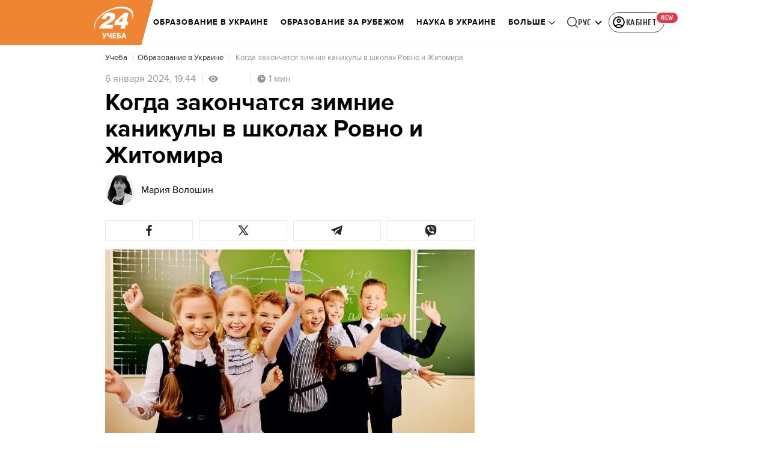

--- FILE ---
content_type: text/html; charset=utf-8
request_url: https://24tv.ua/education/ru/kogda-zakonchatsja-zimnie-kanikuly-v-shkolah-rovno-i-zhitomira-2024-daty-ucheba_n2467510
body_size: 41229
content:
<!DOCTYPE html><html lang="ru" dir="ltr" data-critters-container><head>
  <meta charset="utf-8">
  <meta http-equiv="X-UA-Compatible" content="IE=edge,chrome=1">
  <title>Когда закончатся зимние каникулы в школах Ровно и Житомира 2024 - даты  - Учеба</title>
  <style rel="stylesheet">
    @font-face {
      font-display: swap;
      font-family: 'ProximaNovaBold';
      src: url('/assets/fonts/ProximaNova/Bold/ProximaNova__Bold.eot');
      src: local('Proxima Nova Rg Bold'), local('ProximaNova__Bold'),
      url('/assets/fonts/ProximaNova/Bold/ProximaNova__Bold.eot?#iefix') format('embedded-opentype'),
      url('/assets/fonts/ProximaNova/Bold/ProximaNova__Bold-subset.woff2') format('woff2'),
      url('/assets/fonts/ProximaNova/Bold/ProximaNova__Bold-subset.woff') format('woff'),
      url('/assets/fonts/ProximaNova/Bold/ProximaNova__Bold.ttf') format('truetype'),
      url('/assets/fonts/ProximaNova/Bold/ProximaNova__Bold.svg#ProximaNova__Bold') format('svg');
      font-weight: 600;
      font-style: normal;
    }

    @font-face {
      font-display: swap;
      font-family: 'ProximaNovaRegular';
      src: url('/assets/fonts/ProximaNova/Regular/ProximaNova__Regular.eot');
      src: local('Proxima Nova Rg Regular'), local('ProximaNova__Regular'),
      url('/assets/fonts/ProximaNova/Regular/ProximaNova__Regular.eot?#iefix') format('embedded-opentype'),
      url('/assets/fonts/ProximaNova/Regular/ProximaNova__Regular-subset.woff2') format('woff2'),
      url('/assets/fonts/ProximaNova/Regular/ProximaNova__Regular-subset.woff') format('woff'),
      url('/assets/fonts/ProximaNova/Regular/ProximaNova__Regular.ttf') format('truetype'),
      url('/assets/fonts/ProximaNova/Regular/ProximaNova__Regular.svg#ProximaNova__Regular') format('svg');
      font-weight: normal;
      font-style: normal;
    }

    @font-face {
      font-display: swap;
      font-family: 'Cuprum';
      src: url('/assets/fonts/cuprum/Cuprum-Regular.eot');
      src: local('Cuprum Regular'), local('Cuprum-Regular'),
      url('/assets/fonts/cuprum/Cuprum-Regular.eot?#iefix') format('embedded-opentype'),
      url('/assets/fonts/cuprum/Cuprum-Regular-subset.woff2') format('woff2'),
      url('/assets/fonts/cuprum/Cuprum-Regular-subset.woff') format('woff'),
      url('/assets/fonts/cuprum/Cuprum-Regular.ttf') format('truetype'),
      url('/assets/fonts/cuprum/Cuprum-Regular.svg#Cuprum-Regular') format('svg');
      font-weight: normal;
      font-style: normal;
    }

    @font-face {
      font-display: swap;
      font-family: 'CuprumBold';
      src: url('/assets/fonts/cuprum/Cuprum-Bold.eot');
      src: local('Cuprum Bold'), local('Cuprum-Bold'),
      url('/assets/fonts/cuprum/Cuprum-Bold.eot?#iefix') format('embedded-opentype'),
      url('/assets/fonts/cuprum/Cuprum-Bold-subset.woff2') format('woff2'),
      url('/assets/fonts/cuprum/Cuprum-Bold-subset.woff') format('woff'),
      url('/assets/fonts/cuprum/Cuprum-Bold.ttf') format('truetype');
      font-weight: bold;
      font-style: normal;
    }

    @font-face {
      font-display: swap;
      font-family: 'AdjustedArialBoldFroProxima';
      size-adjust: 96.65%;
      src: local(Arial Bold);
    }

    @font-face {
      font-display: swap;
      font-family: 'AdjustedArialRegularForProxima';
      size-adjust: 99.2%;
      src: local(Arial);
    }

    @font-face {
      font-display: swap;
      font-family: 'AdjustedArialRegularForCuprum';
      size-adjust: 82.39%;
      src: local(Arial);
    }

    @font-face {
      font-display: swap;
      font-family: 'AdjustedArialBoldForCuprum';
      size-adjust: 77.64%;
      src: local(Arial Bold);
    }

    :root {
      --PN-B: 'ProximaNovaBold', 'AdjustedArialBoldFroProxima';
      --PN-R: 'ProximaNovaRegular', 'AdjustedArialRegularForProxima';
      --cuprum: 'Cuprum', 'AdjustedArialRegularForCuprum';
      --cuprum-bold: 'CuprumBold', 'AdjustedArialBoldForCuprum';
    }
  </style>
  <base href="https://24tv.ua/education/ru/">
  <meta name="viewport" content="width=device-width, initial-scale=1, maximum-scale=3">

  <link rel="preconnect" href="https://membrana-cdn.media" crossorigin>
  <link rel="dns-prefetch" href="https://membrana-cdn.media">


  <link rel="preconnect" href="https://cdn.onthe.io" crossorigin>
  <link rel="dns-prefetch" href="https://cdn.onthe.io">

  <link rel="preconnect" href="https://www.googletagmanager.com" crossorigin>
  <link rel="dns-prefetch" href="https://www.googletagmanager.com">

  <link rel="preconnect" href="https://www.google-analytics.com" crossorigin>
  <link rel="dns-prefetch" href="https://www.google-analytics.com">

  <link rel="preconnect" href="https://analytics.luxnet.ua" crossorigin>
  <link rel="dns-prefetch" href="https://analytics.luxnet.ua">

  <link rel="preconnect" href="https://static.cloudflareinsights.com" crossorigin>
  <link rel="dns-prefetch" href="https://static.cloudflareinsights.com" fetchpriority="low">

  <!-- Gemius -->
  <link rel="preconnect" href="https://gaua.hit.gemius.pl" crossorigin>
  <link rel="dns-prefetch" href="https://gaua.hit.gemius.pl">

  <script type="text/javascript">
    var pp_gemius_identifier = 'zabq76dP.xuiRSOru5ik96Sf7J8iicSwessz1hatI0X.x7';
    function gemius_pending(i) { window[i] = window[i] || function() {var x = window[i+'_pdata'] = window[i+'_pdata'] || []; x[x.length]=arguments;};};gemius_pending('gemius_hit'); gemius_pending('gemius_event'); gemius_pending('pp_gemius_hit'); gemius_pending('pp_gemius_event');(function(d,t) {try {var gt=d.createElement(t),s=d.getElementsByTagName(t)[0],l='http'+((location.protocol=='https:')?'s':''); gt.setAttribute('async','async');gt.setAttribute('defer','defer'); gt.src=l+'://gaua.hit.gemius.pl/xgemius.min.js'; s.parentNode.insertBefore(gt,s);} catch (e) {}})(document,'script');
  </script>
  <!-- End Gemius -->

  <!-- Google Tag Manager -->
  <script>(function(w, d, s, l, i) {
    w[l] = w[l] || [];
    w[l].push({
      'gtm.start':
        new Date().getTime(), event: 'gtm.js',
    });
    var f = d.getElementsByTagName(s)[0],
      j = d.createElement(s), dl = l != 'dataLayer' ? '&l=' + l : '';
    j.async = true;
    j.src =
      'https://www.googletagmanager.com/gtm.js?id=' + i + dl;
    f.parentNode.insertBefore(j, f);
  })(window, document, 'script', 'dataLayer', 'GTM-5K24MW');</script>
  <!-- End Google Tag Manager -->


  <script async src="https://cdn.onthe.io/io.js/TxpAkASoF5r4"></script>
  <script>
    window._io_config = window._io_config || {};
    window._io_config['0.2.0'] = window._io_config['0.2.0'] || [];
  </script>

  <script async src="https://www.googletagmanager.com/gtag/js"></script>
  <script>
    window.dataLayer = window.dataLayer || [];

    function gtag() {
      dataLayer.push(arguments);
    }

    gtag('js', new Date());
  </script>
<style>@charset "UTF-8";html{line-height:1.15;-webkit-text-size-adjust:100%}body{margin:0}html{box-sizing:border-box;font-size:100%}*,*:before,*:after{box-sizing:inherit}body{margin:0;padding:0;background:#fefefe;font-family:Helvetica Neue,Helvetica,Roboto,Arial,sans-serif;font-weight:400;line-height:1.5;color:#0a0a0a;-webkit-font-smoothing:antialiased;-moz-osx-font-smoothing:grayscale}div{margin:0;padding:0}@media print{*{background:transparent!important;color:#000!important;color-adjust:economy;box-shadow:none!important;text-shadow:none!important}@page{margin:.5cm}}:root{--default-red:#D11831;--primary-color:#D11831;--primary-color-light:#D1183170;--link-hover:#b13;--secondary-color:#b81026;--font-color:#000000;--link-color:#222;--font-hightlight:#ffee7f;--gray-color:#686a6b;--light-gray-color:#979797;--white:#ffffff;--fb:#3b5998;--telegram:#08c;--smalL:0;--medium:768px;--large:1024px;--header-height:75px;--bottom-nav-height:58px;--techno:#045095;--lifestyle:#df3939;--health:#00AB77;--sport:#0097C1;--house:#8A203E;--life:#DB7093;--travel:#4BA82E;--investment:#3D803D;--education:#EF8533;--finance:#F58220;--innovation:#FFD831;--men:#010101;--design:#FF6F61;--realstate:#236051;--smachno:#FFD251;--poker:#000;--auto:#212C3B;--agro:#65AC1E;--beauty:#b9dcd2;--family:#FFA065;--medicine:#00AB77;--afisha:#EC174D;--traditions:#FF0000;--baby:#FB929E;--love:#2552A0}@media screen and (max-width: 768px){:root{--header-height:50px}}@media screen and (min-width: 641px){html{overflow-x:hidden;scroll-behavior:smooth}}.noscript-info{position:fixed;z-index:9999999;width:100%;top:0;left:0;display:flex;justify-content:center;padding:5px 0;background:var(--default-red);color:#fff;font-size:18px;font-family:var(--PN-B);font-weight:600}body{background-color:#fff;color:var(--font-color);font-family:var(--PN-R)!important;font-size:14px;line-height:17px;-moz-osx-font-smoothing:grayscale;-webkit-font-smoothing:antialiased;text-rendering:geometricPrecision}</style><style>@charset "UTF-8";html{line-height:1.15;-webkit-text-size-adjust:100%}body{margin:0}h1{font-size:2em;margin:.67em 0}a{background-color:transparent}strong{font-weight:bolder}img{border-style:none}button{font-family:inherit;font-size:100%;line-height:1.15;margin:0}button{overflow:visible}button{text-transform:none}button{-webkit-appearance:button}button::-moz-focus-inner{border-style:none;padding:0}button:-moz-focusring{outline:1px dotted ButtonText}[hidden]{display:none}html{box-sizing:border-box;font-size:100%}*,*:before,*:after{box-sizing:inherit}body{margin:0;padding:0;background:#fefefe;font-family:Helvetica Neue,Helvetica,Roboto,Arial,sans-serif;font-weight:400;line-height:1.5;color:#0a0a0a;-webkit-font-smoothing:antialiased;-moz-osx-font-smoothing:grayscale}img{display:inline-block;vertical-align:middle;max-width:100%;height:auto;-ms-interpolation-mode:bicubic}button{padding:0;appearance:none;border:0;border-radius:0;background:transparent;line-height:1;cursor:auto}button{font-family:inherit}div,ul,li,h1,h2,h4,h5,p{margin:0;padding:0}p{margin-bottom:1rem;font-size:inherit;line-height:1.6;text-rendering:optimizeLegibility}strong{font-weight:700;line-height:inherit}h1,h2,h4,h5{font-family:Helvetica Neue,Helvetica,Roboto,Arial,sans-serif;font-style:normal;font-weight:400;color:inherit;text-rendering:optimizeLegibility}h1{font-size:1.5rem;line-height:1.4;margin-top:0;margin-bottom:.5rem}h2{font-size:1.25rem;line-height:1.4;margin-top:0;margin-bottom:.5rem}h4{font-size:1.125rem;line-height:1.4;margin-top:0;margin-bottom:.5rem}h5{font-size:1.0625rem;line-height:1.4;margin-top:0;margin-bottom:.5rem}@media print,screen and (min-width: 48em){h1{font-size:3rem}h2{font-size:2.5rem}h4{font-size:1.5625rem}h5{font-size:1.25rem}}a{line-height:inherit;color:#1779ba;text-decoration:none;cursor:pointer}a:hover,a:focus{color:#1468a0}a img{border:0}ul{margin-bottom:1rem;list-style-position:outside;line-height:1.6}li{font-size:inherit}ul{margin-left:1.25rem;list-style-type:disc}ul ul{margin-left:1.25rem;margin-bottom:0}@media print{*{background:transparent!important;color:#000!important;color-adjust:economy;box-shadow:none!important;text-shadow:none!important}a,a:visited{text-decoration:underline}a[href]:after{content:" (" attr(href) ")"}img{page-break-inside:avoid}img{max-width:100%!important}@page{margin:.5cm}p,h2{orphans:3;widows:3}h2{page-break-after:avoid}}.grid-container{padding-right:.9375rem;padding-left:.9375rem;max-width:rem-calc(1200);margin-left:auto;margin-right:auto}@media print,screen and (min-width: 48em){.grid-container{padding-right:.9375rem;padding-left:.9375rem}}.grid-x{display:flex;flex-flow:row wrap}.cell{flex:0 0 auto;min-height:0px;min-width:0px;width:100%}.grid-x>.small-12{flex-basis:auto}@media print,screen and (min-width: 48em){.grid-x>.medium-5,.grid-x>.medium-7,.grid-x>.medium-12{flex-basis:auto}}@media print,screen and (min-width: 64em){.grid-x>.large-8{flex-basis:auto}}.grid-x>.small-12{flex:0 0 auto}.grid-x>.small-12{width:100%}@media print,screen and (min-width: 48em){.grid-x>.medium-12,.grid-x>.medium-7,.grid-x>.medium-5{flex:0 0 auto}.grid-x>.medium-5{width:41.6666666667%}.grid-x>.medium-7{width:58.3333333333%}.grid-x>.medium-12{width:100%}}@media print,screen and (min-width: 64em){.grid-x>.large-8{flex:0 0 auto}.grid-x>.large-8{width:66.6666666667%}}.grid-container:not(.full)>.grid-padding-x{margin-right:-.9375rem;margin-left:-.9375rem}@media print,screen and (min-width: 48em){.grid-container:not(.full)>.grid-padding-x{margin-right:-.9375rem;margin-left:-.9375rem}}.grid-padding-x>.cell{padding-right:.9375rem;padding-left:.9375rem}@media print,screen and (min-width: 48em){.grid-padding-x>.cell{padding-right:.9375rem;padding-left:.9375rem}}:root{--default-red:#D11831;--primary-color:#D11831;--primary-color-light:#D1183170;--link-hover:#b13;--secondary-color:#b81026;--font-color:#000000;--link-color:#222;--font-hightlight:#ffee7f;--gray-color:#686a6b;--light-gray-color:#979797;--white:#ffffff;--fb:#3b5998;--telegram:#08c;--smalL:0;--medium:768px;--large:1024px;--header-height:75px;--bottom-nav-height:58px;--techno:#045095;--lifestyle:#df3939;--health:#00AB77;--sport:#0097C1;--house:#8A203E;--life:#DB7093;--travel:#4BA82E;--investment:#3D803D;--education:#EF8533;--finance:#F58220;--innovation:#FFD831;--men:#010101;--design:#FF6F61;--realstate:#236051;--smachno:#FFD251;--poker:#000;--auto:#212C3B;--agro:#65AC1E;--beauty:#b9dcd2;--family:#FFA065;--medicine:#00AB77;--afisha:#EC174D;--traditions:#FF0000;--baby:#FB929E;--love:#2552A0}@media screen and (max-width: 768px){:root{--header-height:50px}}@media screen and (min-width: 641px){html{overflow-x:hidden;scroll-behavior:smooth}}.noscript-info{position:fixed;z-index:9999999;width:100%;top:0;left:0;display:flex;justify-content:center;padding:5px 0;background:var(--default-red);color:#fff;font-size:18px;font-family:var(--PN-B);font-weight:600}body{background-color:#fff;color:var(--font-color);font-family:var(--PN-R)!important;font-size:14px;line-height:17px;-moz-osx-font-smoothing:grayscale;-webkit-font-smoothing:antialiased;text-rendering:geometricPrecision}h1,h2,h4,h5{font-family:var(--PN-R)}h2{font:24px/30px var(--PN-B);margin:18px 0;font-weight:600}.grid-container{position:relative;max-width:calc(1190px + 1.875rem);width:100%}@media only screen and (max-width: 1600px){.grid-container{max-width:990px}}@media only screen and (max-width: 1200px){.grid-container{max-width:inherit;min-width:0;padding-right:.9375rem;padding-left:.9375rem}}.article-title{font:36px/42px var(--PN-B);font-weight:600;margin:0 0 20px}ul.clear-list{list-style-type:none;margin:0;padding:0}strong{font-weight:400}a{color:var(--font-color)}a:focus{color:var(--font-color)}a:hover{color:var(--primary-color)}.inner-wrap{padding-top:calc(var(--header-height) + 50px)}.inner-wrap:not(.main-site){padding-top:calc(var(--header-height) + 15px)}[data-block-type=PARTNER_INSERT]:not([data-component-inserted=true]),.partner-insert-wrapper:not([data-component-inserted=true]){min-height:95px;background-color:#f4f6f5}</style><link rel="stylesheet" href="/ru/styles.65d821ad7cc21ab4.css"  media="print" onload="this.media='all'"><noscript><link rel="stylesheet" href="styles.65d821ad7cc21ab4.css"></noscript><meta property="fb:admins" content="100002197865474"><meta property="fb:app_id" content="149318671801286"><meta name="robots" content="index, follow, max-image-preview:large"><meta name="theme-color" content="#EF8533"><style ng-app-id="ng">[_nghost-ng-c3901494954]   #audio-player-wrapper[_ngcontent-ng-c3901494954]{height:0;overflow:hidden}[_nghost-ng-c3901494954]     .notification-popup__ab-test>*{display:none}[_nghost-ng-c3901494954]     .notification-popup__ab-test_1 .notification-banner__ab_1{display:block}[_nghost-ng-c3901494954]     .notification-popup__ab-test_2 .notification-banner__ab_2{display:block}[_nghost-ng-c3901494954]     .notification-popup__ab-test_3 .notification-banner__ab_3{display:block}[_nghost-ng-c3901494954]     .notification-popup__ab-test_4 .notification-banner__ab_4{display:block}</style><style ng-app-id="ng">.header[_ngcontent-ng-c594856003]{display:flex;height:var(--header-height);width:100%;position:fixed;top:0;z-index:999;transition:transform .3s ease}.header.hide-element[_ngcontent-ng-c594856003]{transform:translateY(-100%)}.left-section[_ngcontent-ng-c594856003]{position:relative;flex:1;z-index:1;transform:skew(165deg);right:-100px}.main-section[_ngcontent-ng-c594856003]{width:100%;background-color:#fff;display:flex;align-items:center;column-gap:20px;padding:0 0 0 110px}.main-section.with-border[_ngcontent-ng-c594856003]{border-bottom:1px solid #F5F5F5}@media screen and (max-width: 768px){.main-section.with-border[_ngcontent-ng-c594856003]{border-bottom:none}}.right-section[_ngcontent-ng-c594856003]{flex:1;background-color:#fff}.buttons-section[_ngcontent-ng-c594856003]{display:flex;align-items:center;column-gap:15px;flex-shrink:0}.buttons-section[_ngcontent-ng-c594856003] > *[_ngcontent-ng-c594856003]{flex-shrink:0}.buttons-section.right[_ngcontent-ng-c594856003]{min-width:195px;margin-left:auto;padding-right:13px}@media screen and (max-width: 769px){.buttons-section.right[_ngcontent-ng-c594856003]{min-width:unset}}.mobile-buttons[_ngcontent-ng-c594856003]{position:absolute;visibility:hidden;right:0;bottom:0;background-color:var(--primary-color);height:var(--header-height);display:flex;align-items:center;transition:transform .2s ease;transition-delay:.3s;z-index:-1}.account-button[_ngcontent-ng-c594856003]{margin-left:5px}@media screen and (max-width: 1080px){.account-button--main[_ngcontent-ng-c594856003]     .account-button{padding:0;border:none}.account-button--main[_ngcontent-ng-c594856003]     .account-button .account{width:20px!important;height:20px!important}.account-button--main[_ngcontent-ng-c594856003]     .account-button .account-text{display:none!important}}@media screen and (max-width: 1025px){.account-button--hidden[_ngcontent-ng-c594856003]{display:none!important}}.back-button[_ngcontent-ng-c594856003]{display:none}.burger-button[_ngcontent-ng-c594856003]{opacity:0;transition:opacity .2s ease}.burger-button[_ngcontent-ng-c594856003]:only-child{margin-left:13px}.burger-button--visible[_ngcontent-ng-c594856003]{opacity:1}@media screen and (min-width: 769px){.hide-on-desktop[_ngcontent-ng-c594856003]{display:none}}@media screen and (max-width: 768px){.left-section[_ngcontent-ng-c594856003]{position:static;transform:none}.main-section[_ngcontent-ng-c594856003]{justify-content:space-between;background:var(--header-color);padding-left:0}.header-logo[_ngcontent-ng-c594856003]{display:block;position:absolute;top:50%;left:50%;transform:translate(-50%,-50%);margin-right:0}.buttons-section[_ngcontent-ng-c594856003]{column-gap:0}.watch-online[_ngcontent-ng-c594856003], .search-button[_ngcontent-ng-c594856003], .lang-switcher[_ngcontent-ng-c594856003]{display:none}.back-button[_ngcontent-ng-c594856003]{display:flex}}</style><style ng-app-id="ng">.bottom-stick-container[_ngcontent-ng-c3995118221]{position:fixed;bottom:0;left:var(--left);width:var(--width);min-width:var(--width);z-index:1000000}@media screen and (max-width: 1024px){.bottom-stick-container[_ngcontent-ng-c3995118221]{width:100%;min-width:100%;left:0;right:0}}.bottom-stick-container[_ngcontent-ng-c3995118221]   #mobile-nav-stick[_ngcontent-ng-c3995118221]{position:relative;z-index:1000001}@media screen and (min-width: 1025px){.bottom-stick-container[_ngcontent-ng-c3995118221]   #mobile-nav-stick[_ngcontent-ng-c3995118221]{display:none}}</style><style ng-app-id="ng">[_nghost-ng-c1045673795]:hover   .back[_ngcontent-ng-c1045673795]{right:-90px}.logo-wrapper[_ngcontent-ng-c1045673795]{display:flex;align-items:center;justify-content:flex-end;min-width:100%;margin-left:-110px;z-index:10;position:relative;background:var(--header-color)}.header-logo[_ngcontent-ng-c1045673795]{height:var(--header-height);width:65px;min-width:65px;box-sizing:content-box;display:flex;justify-content:center;align-items:center;z-index:999;padding:0 13px 0 25px}.header-logo[_ngcontent-ng-c1045673795]:not(.back){padding-right:23px}.header-logo[_ngcontent-ng-c1045673795] > *[_ngcontent-ng-c1045673795]{transform:skew(15deg)}.back[_ngcontent-ng-c1045673795]{position:absolute;right:0;top:0;background-color:var(--default-red);z-index:-10;transition:right .5s cubic-bezier(.22,1,.36,1)}.back[_ngcontent-ng-c1045673795] > *[_ngcontent-ng-c1045673795]{z-index:2}@media screen and (max-width: 768px){.logo-wrapper[_ngcontent-ng-c1045673795]{position:static;min-width:0;margin-left:0}.header-logo[_ngcontent-ng-c1045673795]{width:48px;min-width:48px}.header-logo.back[_ngcontent-ng-c1045673795]{display:none}.header-logo[_ngcontent-ng-c1045673795]:not(.back){position:absolute;top:50%;left:50%;transform:translate(-50%,-50%)}.header-logo[_ngcontent-ng-c1045673795]:not(.back) > *[_ngcontent-ng-c1045673795]{transform:none}}</style><style ng-app-id="ng">.search-icon[_ngcontent-ng-c2409086468]{position:relative;width:18px;min-width:18px;max-width:18px;height:18px;cursor:pointer;background-image:url(search-icon.b967a094dfb26c7b.svg);background-repeat:no-repeat;background-position:center}@media screen and (max-width: 768px){.search-icon[_ngcontent-ng-c2409086468]{background-image:url(search-icon-white.bc7e038c6d204e76.svg)}}</style><style ng-app-id="ng">.dropdown[_ngcontent-ng-c3262607301]{position:relative;display:inline-block}.dropdown[_ngcontent-ng-c3262607301]   .dropbtn[_ngcontent-ng-c3262607301]{background-color:transparent;border:none;cursor:pointer;font-size:14px;display:flex;align-items:center}.dropdown[_ngcontent-ng-c3262607301]   .dropbtn[_ngcontent-ng-c3262607301]   span[_ngcontent-ng-c3262607301]{transform:translateY(1px)}.dropdown[_ngcontent-ng-c3262607301]   span[_ngcontent-ng-c3262607301]{color:#262626;text-align:center;font-family:var(--cuprum-bold);font-size:14px;font-style:normal;line-height:100%;letter-spacing:.56px;text-transform:uppercase}.dropdown[_ngcontent-ng-c3262607301]   img[_ngcontent-ng-c3262607301]{transition:transform .3s ease}.dropdown[_ngcontent-ng-c3262607301]   img.up[_ngcontent-ng-c3262607301]{transform:rotate(180deg);opacity:.5}.dropdown[_ngcontent-ng-c3262607301]   img.down[_ngcontent-ng-c3262607301]{transform:unset;opacity:1}.dropdown[_ngcontent-ng-c3262607301]   .dropdown-content[_ngcontent-ng-c3262607301]{display:none;position:absolute;background-color:#fff;border-radius:8px;border:1px solid #EFEFEF;box-shadow:0 2px 15px #00000026;z-index:1}.dropdown[_ngcontent-ng-c3262607301]   .dropdown-content[_ngcontent-ng-c3262607301]   a[_ngcontent-ng-c3262607301]{padding:12px 16px;text-decoration:none;display:block;color:#262626;border-radius:8px;text-align:center;font-family:var(--cuprum-bold);font-size:14px;font-style:normal;line-height:100%;letter-spacing:.56px;text-transform:uppercase}.dropdown[_ngcontent-ng-c3262607301]   .dropdown-content[_ngcontent-ng-c3262607301]   a.active[_ngcontent-ng-c3262607301]{color:var(--default-red);pointer-events:none}.dropdown[_ngcontent-ng-c3262607301]   .dropdown-content[_ngcontent-ng-c3262607301]   a[_ngcontent-ng-c3262607301]:not(:last-child){border-bottom:1px solid #EFEFEF}.dropdown[_ngcontent-ng-c3262607301]   .dropdown-content.show[_ngcontent-ng-c3262607301]{display:block}.dropdown.light-gray[_ngcontent-ng-c3262607301]   span[_ngcontent-ng-c3262607301]{color:var(--white);font-size:16px}.dropdown.light-gray[_ngcontent-ng-c3262607301]   img[_ngcontent-ng-c3262607301]{filter:invert(100%) sepia(0%) saturate(0%) hue-rotate(0deg) brightness(100%) contrast(100%)}.dropdown.light-gray[_ngcontent-ng-c3262607301]   .dropdown-content[_ngcontent-ng-c3262607301]   a[_ngcontent-ng-c3262607301]{font-size:16px}</style><style ng-app-id="ng">.account-button[_ngcontent-ng-c1731081302]{position:relative}.account-button[_ngcontent-ng-c1731081302]   .account-text[_ngcontent-ng-c1731081302], .account-button[_ngcontent-ng-c1731081302]   .new-badge[_ngcontent-ng-c1731081302]{display:none}@media screen and (min-width: 750px){.account-button[_ngcontent-ng-c1731081302]{display:flex;padding:4px 12px 4px 4px;align-items:center;gap:4px;border-radius:24px;border:1px solid #4B4B4B;cursor:pointer;-webkit-user-select:none;user-select:none;transition:background-color .3s}}@media screen and (min-width: 750px) and (max-width: 767px){.account-button[_ngcontent-ng-c1731081302]{border-color:#fff}}@media screen and (min-width: 750px){.account-button[_ngcontent-ng-c1731081302]:hover{background-color:#0000000d}.account-button[_ngcontent-ng-c1731081302]:active{background-color:#0000001a}.account-button[_ngcontent-ng-c1731081302]   .account-text[_ngcontent-ng-c1731081302]{display:block;font-family:var(--cuprum-bold);font-style:normal;font-weight:700;font-size:14px;line-height:100%;text-transform:uppercase;letter-spacing:.56px;color:#262626;transform:translateY(1px);text-align:center}}@media screen and (min-width: 750px) and (max-width: 767px){.account-button[_ngcontent-ng-c1731081302]   .account-text[_ngcontent-ng-c1731081302]{color:#fff}}@media screen and (min-width: 750px){.account-button[_ngcontent-ng-c1731081302]   app-account-icon[_ngcontent-ng-c1731081302]{filter:none}.account-button.has-new-badge[_ngcontent-ng-c1731081302]   .new-badge[_ngcontent-ng-c1731081302]{display:none}}@media screen and (min-width: 750px) and (min-width: 1200px){.account-button.has-new-badge[_ngcontent-ng-c1731081302]   .new-badge[_ngcontent-ng-c1731081302]{display:flex;align-items:center;justify-content:center;position:absolute;top:-2px;right:-25px;padding:3px 7px;background-color:#e63946;border:2px solid #fff;border-radius:10px;font-family:var(--cuprum-bold);font-weight:700;font-size:11px;line-height:1;color:#fff;text-transform:uppercase;letter-spacing:.5px;white-space:nowrap;z-index:10}}</style><style ng-app-id="ng">[_nghost-ng-c3814978193]{--hover-color: #2F2F2F;--expanded-color: #2F2F2F;--icon: url([data-uri]);--icon-color: #4A4A4A;--width: 24px;--height: 24px}.shade[_ngcontent-ng-c3814978193]{position:absolute;top:0;left:0;width:100%;height:100%;background-color:#00000080;z-index:999999998}@media screen and (max-width: 768px){.shade[_ngcontent-ng-c3814978193]{display:none}}.mobile-nav[_ngcontent-ng-c3814978193]{position:fixed;left:0;right:0;height:100%;width:375px!important;overflow:auto;background:#242424;z-index:999999999;transform:scaleX(0);transform-origin:left;opacity:0;transition:transform .4s ease-in-out,opacity .4s ease-in-out;flex-direction:column;-ms-overflow-style:none;scrollbar-width:none}.mobile-nav.open[_ngcontent-ng-c3814978193]{transform:scaleX(1);padding-bottom:80px;opacity:100}.mobile-nav[_ngcontent-ng-c3814978193]   li[_ngcontent-ng-c3814978193]{transition:background-color .4s ease-in-out}.mobile-nav[_ngcontent-ng-c3814978193]   li[_ngcontent-ng-c3814978193]   div.child-list[_ngcontent-ng-c3814978193]   a[_ngcontent-ng-c3814978193]{position:relative;left:-100%;transition:left .6s ease-in-out,opacity .6s ease-in-out;opacity:1%}.mobile-nav[_ngcontent-ng-c3814978193]   li[_ngcontent-ng-c3814978193]   .arrow[_ngcontent-ng-c3814978193]{width:50%;padding-left:43%;cursor:pointer}.mobile-nav[_ngcontent-ng-c3814978193]   li[_ngcontent-ng-c3814978193]   .arrow[_ngcontent-ng-c3814978193]   .arrow-icon[_ngcontent-ng-c3814978193]{background-color:#4a4a4a}.mobile-nav[_ngcontent-ng-c3814978193]   li.expanded[_ngcontent-ng-c3814978193]{background-color:var(--expanded-color)}.mobile-nav[_ngcontent-ng-c3814978193]   li.expanded[_ngcontent-ng-c3814978193]   div.child-list[_ngcontent-ng-c3814978193]{background-color:#2f2f2f;padding-top:0;padding-bottom:0;min-height:0;overflow:visible}.mobile-nav[_ngcontent-ng-c3814978193]   li.expanded[_ngcontent-ng-c3814978193]   div.child-list[_ngcontent-ng-c3814978193]   a[_ngcontent-ng-c3814978193]{position:relative;left:0;transition:left .6s ease-in-out,opacity .6s ease-in-out;opacity:100%}.mobile-nav[_ngcontent-ng-c3814978193]   li.expanded[_ngcontent-ng-c3814978193]   div.child-list[_ngcontent-ng-c3814978193]   a[_ngcontent-ng-c3814978193]:hover{background-color:#4a4a4a}.mobile-nav[_ngcontent-ng-c3814978193]   li.expanded[_ngcontent-ng-c3814978193]   .arrow[_ngcontent-ng-c3814978193]   .arrow-icon[_ngcontent-ng-c3814978193]{transform:rotate(90deg);background-color:#fff}@media screen and (max-width: 768px){.mobile-nav[_ngcontent-ng-c3814978193]{width:100%!important;height:calc(100% - var(--header-height));top:var(--header-height)}}ul.parent-list[_ngcontent-ng-c3814978193] > li[_ngcontent-ng-c3814978193]{position:relative;width:auto;align-items:center;border-radius:3px 3px 0 0}ul.parent-list[_ngcontent-ng-c3814978193] > li[_ngcontent-ng-c3814978193] > a[_ngcontent-ng-c3814978193]{display:inline-block;text-transform:uppercase;color:#fff;font-size:12px;line-height:100%;font-family:var(--PN-B);font-weight:700;letter-spacing:.96px;width:100%;padding:15px}ul.parent-list[_ngcontent-ng-c3814978193] > li[_ngcontent-ng-c3814978193]:hover{background-color:var(--hover-color);color:#fff;border-radius:3px}ul.parent-list[_ngcontent-ng-c3814978193] > li[_ngcontent-ng-c3814978193]:hover   .arrow[_ngcontent-ng-c3814978193]   .arrow-icon[_ngcontent-ng-c3814978193]{background-color:#fff}ul.parent-list[_ngcontent-ng-c3814978193] > li[_ngcontent-ng-c3814978193]   .arrow[_ngcontent-ng-c3814978193]{position:absolute;align-items:center;right:7px;height:24px;top:9px}ul.parent-list[_ngcontent-ng-c3814978193] > li[_ngcontent-ng-c3814978193]   .arrow[_ngcontent-ng-c3814978193]   .arrow-icon[_ngcontent-ng-c3814978193]{width:var(--width);height:var(--height);display:inline-block;mask:var(--icon) no-repeat center;background-color:var(--icon-color);-webkit-mask-size:contain;mask-size:contain;transition:transform .4s ease-in-out,background-color .4s ease-in-out}ul.parent-list[_ngcontent-ng-c3814978193]   .subsite[_ngcontent-ng-c3814978193]{border-bottom:none;margin-top:0}ul.parent-list[_ngcontent-ng-c3814978193]   .subsite[_ngcontent-ng-c3814978193] > a[_ngcontent-ng-c3814978193], ul.parent-list[_ngcontent-ng-c3814978193]   .subsite[_ngcontent-ng-c3814978193]   .arrow[_ngcontent-ng-c3814978193]{display:none}div.child-list[_ngcontent-ng-c3814978193]{padding-left:0;padding-bottom:0;display:flex;flex-wrap:wrap;transition:opacity .4s ease-in-out;margin-right:15px;background:#2F2F2F;overflow:hidden;max-height:0;width:100%}div.child-list[_ngcontent-ng-c3814978193] > a[_ngcontent-ng-c3814978193]{display:inline-block;text-transform:uppercase;color:#fff;letter-spacing:.96px;font-size:12px;line-height:100%;font-family:var(--PN-R);font-weight:700;width:100%;padding:15px 10px;margin:0 5px;border-radius:3px}div.child-list[_ngcontent-ng-c3814978193] > a[_ngcontent-ng-c3814978193]:hover{opacity:1}.search-mobile[_ngcontent-ng-c3814978193]{width:100%}.menu-block[_ngcontent-ng-c3814978193]{display:flex;flex-direction:column}.menu-block.top-navigation[_ngcontent-ng-c3814978193]{align-items:center;justify-content:space-between;flex-direction:row;background:#2F2F2F;height:60px}.buttons-section[_ngcontent-ng-c3814978193]{display:grid;grid-template-columns:repeat(3,1fr);grid-gap:7px;gap:7px}hr[_ngcontent-ng-c3814978193]{margin:20px -15px 11px;border:1px solid #2F2F2F}.mobile-nav[_ngcontent-ng-c3814978193]::-webkit-scrollbar{display:none!important}</style><style ng-app-id="ng">.account-icon[_ngcontent-ng-c59162298]{display:flex;align-items:center;justify-content:center;border-radius:50%;overflow:visible;position:relative;background-size:contain}.account-icon.size-small[_ngcontent-ng-c59162298], .account-icon.size-medium[_ngcontent-ng-c59162298]{width:24px;height:24px}.account-icon.icon-default[_ngcontent-ng-c59162298]{background:url(account.8248627b7da5213f.svg) center no-repeat}@media screen and (max-width: 767px){.account-icon.icon-default[_ngcontent-ng-c59162298]{filter:invert(1)}.account-icon.icon-default[_ngcontent-ng-c59162298]:before{filter:invert(1)}}.account-icon.icon-grey[_ngcontent-ng-c59162298]{position:relative}.account-icon.icon-grey[_ngcontent-ng-c59162298]:after{content:"";position:absolute;top:0;left:0;width:100%;height:100%;background:url(account.8248627b7da5213f.svg) center no-repeat;background-size:contain;opacity:.5;z-index:1}.account-icon.has-notification[_ngcontent-ng-c59162298]:before{content:"";position:absolute;top:0;right:1.75px;width:8px;height:8px;border-radius:50%;box-sizing:border-box;z-index:3;background-color:#f7646e;border:1.75px solid #D11732}@media screen and (min-width: 750px) and (max-width: 767px){.account-icon.has-notification[_ngcontent-ng-c59162298]:before{background-color:#f7646e;border:1.75px solid #D11732}}@media screen and (min-width: 768px) and (max-width: 1199px){.account-icon.has-notification[_ngcontent-ng-c59162298]:before{background-color:#e63946;border:1.75px solid #fff}}@media screen and (min-width: 1200px){.account-icon.has-notification[_ngcontent-ng-c59162298]:before{display:none}}.account-icon.has-notification.notification-menu[_ngcontent-ng-c59162298]:before{background-color:#e63946;border:1.75px solid #fff}.account-icon[_ngcontent-ng-c59162298]   .user-picture[_ngcontent-ng-c59162298]{position:absolute;top:0;left:0;width:100%;height:100%;object-fit:cover;border-radius:50%;z-index:2}.account-icon[_ngcontent-ng-c59162298]   .user-initials[_ngcontent-ng-c59162298]{position:absolute;top:0;left:0;width:100%;height:100%;display:flex;align-items:center;justify-content:center;font-family:var(--cuprum-bold);font-weight:700;font-size:10px;line-height:1;color:#fff;border-radius:50%;z-index:2;text-transform:uppercase}.account-icon[_ngcontent-ng-c59162298]:has(.user-picture), .account-icon[_ngcontent-ng-c59162298]:has(.user-initials){overflow:hidden;background:none;filter:none}</style><style ng-app-id="ng">[_nghost-ng-c1453713851]     .dark-theme{background-color:#262626}[_nghost-ng-c1453713851]     .dark-theme .article-text p, [_nghost-ng-c1453713851]     .dark-theme li, [_nghost-ng-c1453713851]     .dark-theme h1, [_nghost-ng-c1453713851]     .dark-theme h2, [_nghost-ng-c1453713851]     .dark-theme h3, [_nghost-ng-c1453713851]     .dark-theme h4, [_nghost-ng-c1453713851]     .dark-theme h5, [_nghost-ng-c1453713851]     .dark-theme h6, [_nghost-ng-c1453713851]     .dark-theme em, [_nghost-ng-c1453713851]     .dark-theme div, [_nghost-ng-c1453713851]     .dark-theme span{color:#fff!important}[_nghost-ng-c1453713851]     .dark-theme ul li:before, [_nghost-ng-c1453713851]     .dark-theme ol li:before{background-color:#fff!important}[_nghost-ng-c1453713851]     .dark-theme .read-also.cke-markup p{color:#bcb9bc!important}[_nghost-ng-c1453713851]     .dark-theme .read-also.cke-markup a{color:#fff!important}[_nghost-ng-c1453713851]     .dark-theme .read-also.cke-markup .read-also-reb_label{color:#bcb9bc!important}[_nghost-ng-c1453713851]     .dark-theme .read-also.cke-markup .read-also-reb a span{color:#fff!important}[_nghost-ng-c1453713851]     .dark-theme .bloquote, [_nghost-ng-c1453713851]     .dark-theme .insert, [_nghost-ng-c1453713851]     .dark-theme .question-block, [_nghost-ng-c1453713851]     .dark-theme .expert-quote, [_nghost-ng-c1453713851]     .dark-theme .dfp[id^=dfp-ad] div, [_nghost-ng-c1453713851]     .dark-theme .adv-wrapper-in-news, [_nghost-ng-c1453713851]     .dark-theme .lazy-holder, [_nghost-ng-c1453713851]     .dark-theme .media_embed, [_nghost-ng-c1453713851]     .dark-theme .img-replacer{color:#fff}[_nghost-ng-c1453713851]     .dark-theme .question-block{background-color:#363636!important}[_nghost-ng-c1453713851]     .dark-theme .expert-quote{background-color:#363636!important}[_nghost-ng-c1453713851]     .dark-theme .expert-quote blockquote{color:#fff!important}[_nghost-ng-c1453713851]     .dark-theme .expert-quote .expert-author .name p{color:var(--primary-color)!important}[_nghost-ng-c1453713851]     .dark-theme .insert{outline:#454545 solid 1px!important}[_nghost-ng-c1453713851]     .dark-theme .poll-api #poll24-default, [_nghost-ng-c1453713851]     .dark-theme .poll-api .poll24-default{background-color:#363636!important;color:#fff}[_nghost-ng-c1453713851]     .dark-theme .poll-api #poll24-default_title, [_nghost-ng-c1453713851]     .dark-theme .poll-api .poll24-default_title{color:#fff!important}[_nghost-ng-c1453713851]     .dark-theme .poll-api #poll24-default_list li span, [_nghost-ng-c1453713851]     .dark-theme .poll-api #poll24-default_list div, [_nghost-ng-c1453713851]     .dark-theme .poll-api .poll24-default_list li span, [_nghost-ng-c1453713851]     .dark-theme .poll-api .poll24-default_list div{color:#fff!important}[_nghost-ng-c1453713851]     .dark-theme .poll-api #poll24-default_list li:before, [_nghost-ng-c1453713851]     .dark-theme .poll-api .poll24-default_list li:before{content:none!important}[_nghost-ng-c1453713851]     .dark-theme .poll-api .answers_count{color:#fff!important}[_nghost-ng-c1453713851]     .dark-theme .dr-profile{background-color:#363636!important}[_nghost-ng-c1453713851]     .dark-theme .dr-profile .description{color:#fff!important}[_nghost-ng-c1453713851]     .dark-theme iframe{background-color:#fff}[_nghost-ng-c1453713851]     .dark-theme .news-is-updating{background-color:#363636;color:#fff}[_nghost-ng-c1453713851]     .dark-theme .news-is-updating .loader-dot{background:#FFFFFF!important}[_nghost-ng-c1453713851]     .dark-theme .nts-ad{position:relative;background-color:#363636;z-index:0}[_nghost-ng-c1453713851]     .dark-theme .nts-ad:after{position:absolute;content:"Adv";width:100%;height:100%;display:flex;align-items:center;justify-content:center;top:0;left:0;z-index:-1}[_nghost-ng-c1453713851]     .dark-theme .chronologyBlock{background-color:#363636}[_nghost-ng-c1453713851]     .dark-theme .chronologyBlock article{background-color:#262626}[_nghost-ng-c1453713851]     .dark-theme #idealMediaWrapper{background-color:#fff;padding:0 4px}[_nghost-ng-c1453713851]     .dark-theme #idealMediaWrapper h2.ideal-media-title{color:#262626!important}[_nghost-ng-c1453713851]     .dark-theme .flying-carpet-wrapper .header-label{background:#363636!important}[_nghost-ng-c1453713851]     .dark-theme .author-name{color:#e3e3e3}[_nghost-ng-c1453713851]     .dark-theme .reactions-wrapper{border-top:1px #363636 solid}[_nghost-ng-c1453713851]     .dark-theme .reactions-wrapper .reaction{background:#363636}[_nghost-ng-c1453713851]     .dark-theme .landing-news-container .scale-shadow-container{color:#262626!important}[_nghost-ng-c1453713851]     .dark-theme .landing-news-container .scale-shadow-container .title-wrapper .title{color:#262626!important}[_nghost-ng-c1453713851]     .dark-theme .landing-news-container .scale-shadow-container .desc, [_nghost-ng-c1453713851]     .dark-theme .landing-news-container .scale-shadow-container title{color:#262626!important}[_nghost-ng-c1453713851]     .dark-theme .landing-news-container .landing-news-info-block h3{color:#262626!important}[_nghost-ng-c1453713851]     .dark-theme .landing-news-container .landing-news-info-block .landing-news-info-block-desc{color:#262626!important}[_nghost-ng-c1453713851]     .dark-theme .landing-news-container .landing-news-info-block .landing-news-info-block-desc ul li{color:#262626!important}[_nghost-ng-c1453713851]     .news-wrapper+.news-wrapper .top-news-info-wrap{padding:20px 10px 0;box-shadow:0 -11px 14px #f2f4f3cc}@media screen and (max-width: 550px){[_nghost-ng-c1453713851]     .news-wrapper+.news-wrapper .top-news-info-wrap{padding:30px 15px 0;width:calc(100% + 1.875rem);position:relative;left:-15px}}[_nghost-ng-c1453713851]     .news-wrapper .photo-wrap{background-color:#232323}[_nghost-ng-c1453713851]     .news-content{min-height:300px}[_nghost-ng-c1453713851]     #subsite-top-menu.links-wrapper{position:relative;top:-20px;z-index:1}[_nghost-ng-c1453713851]     #subsite-top-menu.links-wrapper .links-wrap{width:100%;margin-left:0}[_nghost-ng-c1453713851]     div[id*=additonal-photo-gallery-]{overflow:hidden;max-width:100%!important}.grid-container.wide-photo[_ngcontent-ng-c1453713851], .grid-container.without-ads[_ngcontent-ng-c1453713851]{max-width:100%;left:0;margin-left:0;margin-right:0;padding-left:0;padding-right:0;padding-top:10px}.grid-container.wide-photo[_ngcontent-ng-c1453713851]   .grid-x.grid-padding-x[_ngcontent-ng-c1453713851], .grid-container.without-ads[_ngcontent-ng-c1453713851]   .grid-x.grid-padding-x[_ngcontent-ng-c1453713851]{margin-left:0;margin-right:0}.grid-container.wide-photo[_ngcontent-ng-c1453713851]   .medium-12.cell.large-12[_ngcontent-ng-c1453713851], .grid-container.without-ads[_ngcontent-ng-c1453713851]   .medium-12.cell.large-12[_ngcontent-ng-c1453713851]{padding-left:0;padding-right:0}.grid-container.wide-photo[_ngcontent-ng-c1453713851]   #news-wrapper[_ngcontent-ng-c1453713851], .grid-container.without-ads[_ngcontent-ng-c1453713851]   #news-wrapper[_ngcontent-ng-c1453713851]{padding-right:0;padding-left:0}@media screen and (max-width: 640px){.grid-container.wide-photo[_ngcontent-ng-c1453713851], .grid-container.without-ads[_ngcontent-ng-c1453713851]{padding-top:0}}[_nghost-ng-c1453713851]     .grid-container.wide-photo.without-ads .news-wrapper .news-footer, [_nghost-ng-c1453713851]     .grid-container.without-ads .news-wrapper .news-footer{max-width:798px;margin:0 auto;padding:0 23px;display:block}@media screen and (max-width: 1366px){[_nghost-ng-c1453713851]     .grid-container.wide-photo.without-ads .news-wrapper .news-footer, [_nghost-ng-c1453713851]     .grid-container.without-ads .news-wrapper .news-footer{max-width:652px}}[_nghost-ng-c1453713851]     .grid-container.wide-photo.without-ads .news-wrapper+.news-wrapper article, [_nghost-ng-c1453713851]     .grid-container.wide-photo.without-ads .news-wrapper+.news-wrapper .news-footer, [_nghost-ng-c1453713851]     .grid-container.without-ads .news-wrapper+.news-wrapper article, [_nghost-ng-c1453713851]     .grid-container.without-ads .news-wrapper+.news-wrapper .news-footer{max-width:798px;margin:0 auto;padding:0 23px;display:block}@media screen and (max-width: 1366px){[_nghost-ng-c1453713851]     .grid-container.wide-photo.without-ads .news-wrapper+.news-wrapper article, [_nghost-ng-c1453713851]     .grid-container.wide-photo.without-ads .news-wrapper+.news-wrapper .news-footer, [_nghost-ng-c1453713851]     .grid-container.without-ads .news-wrapper+.news-wrapper article, [_nghost-ng-c1453713851]     .grid-container.without-ads .news-wrapper+.news-wrapper .news-footer{max-width:652px}}[_nghost-ng-c1453713851]     .grid-container.without-ads .news-wrapper .news-footer{padding:0}[_nghost-ng-c1453713851]     .first-block:not(.without-ads) div:not(.news-without-ads) .grid-padding-x>.cell{padding-right:0}[_nghost-ng-c1453713851]     .first-block:not(.without-ads) div:not(.news-without-ads) .news-annotation, [_nghost-ng-c1453713851]     .first-block:not(.without-ads) div:not(.news-without-ads) .source-block, [_nghost-ng-c1453713851]     .first-block:not(.without-ads) div:not(.news-without-ads) .wide-adv>div, [_nghost-ng-c1453713851]     .first-block:not(.without-ads) div:not(.news-without-ads) .wide-news-share-block .share-news-block, [_nghost-ng-c1453713851]     .first-block:not(.without-ads) div:not(.news-without-ads) .wide-photo-content .news-text-wrap, [_nghost-ng-c1453713851]     .first-block:not(.without-ads) div:not(.news-without-ads) .news-text-wrap, [_nghost-ng-c1453713851]     .first-block:not(.without-ads) div:not(.news-without-ads) .article-text, [_nghost-ng-c1453713851]     .first-block:not(.without-ads) div:not(.news-without-ads) .views-counter, [_nghost-ng-c1453713851]     .first-block:not(.without-ads) div:not(.news-without-ads) .source-block p{padding-left:0;padding-right:0}[_nghost-ng-c1453713851]     .first-block:not(.without-ads) div:not(.news-without-ads) .cell:not(.full-width)>article{margin-left:15px}@media screen and (max-width: 1023px){[_nghost-ng-c1453713851]     .first-block:not(.without-ads) div:not(.news-without-ads) .cell:not(.full-width)>article{margin-left:0}}@media screen and (max-width: 640px){[_nghost-ng-c1453713851]     .first-block:not(.without-ads) div:not(.news-without-ads) .cell:not(.full-width) div[id^=news-footer]{padding-left:0;padding-right:0}}@media screen and (max-width: 1023px){[_nghost-ng-c1453713851]     .first-block:not(.without-ads) div:not(.news-without-ads) .grid-container{max-width:100%}[_nghost-ng-c1453713851]     .first-block:not(.without-ads) div:not(.news-without-ads) .grid-padding-x>.cell{padding-left:0}}@media screen and (max-width: 640px){[_nghost-ng-c1453713851]     .first-block:not(.without-ads) div:not(.news-without-ads) .photo-wrap{margin-right:0;margin-left:0}[_nghost-ng-c1453713851]     .first-block:not(.without-ads) div:not(.news-without-ads) .news-annotation, [_nghost-ng-c1453713851]     .first-block:not(.without-ads) div:not(.news-without-ads) .source-block, [_nghost-ng-c1453713851]     .first-block:not(.without-ads) div:not(.news-without-ads) .wide-adv>div, [_nghost-ng-c1453713851]     .first-block:not(.without-ads) div:not(.news-without-ads) .wide-news-share-block, [_nghost-ng-c1453713851]     .first-block:not(.without-ads) div:not(.news-without-ads) .share-news-block, [_nghost-ng-c1453713851]     .first-block:not(.without-ads) div:not(.news-without-ads) .wide-photo-content .news-text-wrap{padding-left:0!important;padding-right:0!important}}#news-wrapper[_ngcontent-ng-c1453713851]{overflow:hidden}#news-wrapper.wide-photo-news[_ngcontent-ng-c1453713851]{overflow:visible;margin-top:-30px}@media screen and (max-width: 640px){#news-wrapper.wide-photo-news[_ngcontent-ng-c1453713851]{margin-top:-20px}}#news-wrapper.landing-news-wrapper[_ngcontent-ng-c1453713851]{overflow:unset;margin-top:-25px}[_nghost-ng-c1453713851]     #news-wrapper app-mobile-news-skeleton.skeleton{display:block;padding:0 8px}[_nghost-ng-c1453713851]     #news-wrapper app-mobile-news-skeleton.skeleton.without-ads{padding:0 23px}[_nghost-ng-c1453713851]     #news-wrapper app-mobile-news-skeleton.skeleton.fixed, [_nghost-ng-c1453713851]     #news-wrapper app-mobile-news-skeleton.skeleton.fade-out{padding:8.5px 23px;position:fixed;top:0;left:0;right:0;z-index:10}[_nghost-ng-c1453713851]     #news-wrapper app-mobile-news-skeleton.skeleton.fade-out{opacity:0;transition:opacity .5s ease-out}[_nghost-ng-c1453713851]     .audio-player-holder{position:relative;margin-top:20px;min-height:102px;background:#F5F5F5}@media screen and (max-width: 1024px){[_nghost-ng-c1453713851]     .audio-player-holder{width:calc(100% + 46px);margin-left:-23px;margin-right:-23px;margin-top:0;padding:0 25px;min-height:98px}}[_nghost-ng-c1453713851]     .legal.small, [_nghost-ng-c1453713851]     .legal.big{border:1px solid #F5F5F5;margin:10px 0}[_nghost-ng-c1453713851]     .legal.small .legal-tittle, [_nghost-ng-c1453713851]     .legal.big .legal-tittle{background-color:#f5f5f5}[_nghost-ng-c1453713851]     .legal.small .legal-tittle h2, [_nghost-ng-c1453713851]     .legal.big .legal-tittle h2{font-family:Open Sans Condensed,sans-serif;color:#262626e5;font-weight:300;text-align:center;text-transform:uppercase;margin:0}[_nghost-ng-c1453713851]     .legal.small .legal-text p, [_nghost-ng-c1453713851]     .legal.big .legal-text p{color:#262626;margin:0;font-family:ProximaNovaRegular,sans-serif;text-align:center}[_nghost-ng-c1453713851]     .legal.small .legal-text p strong, [_nghost-ng-c1453713851]     .legal.big .legal-text p strong{font-weight:700;letter-spacing:inherit}[_nghost-ng-c1453713851]     .legal.small .legal-tittle{padding:20px 31px 20px 32px}[_nghost-ng-c1453713851]     .legal.small .legal-tittle h2{font-size:26px;line-height:29px;letter-spacing:0}[_nghost-ng-c1453713851]     .legal.small .legal-text{padding:15px 31px 22px 32px}[_nghost-ng-c1453713851]     .legal.small .legal-text p{font-size:11px;line-height:15px;letter-spacing:0}@media only screen and (max-width: 640px){[_nghost-ng-c1453713851]     .legal.small .legal-tittle{padding:10px 6px}[_nghost-ng-c1453713851]     .legal.small .legal-tittle h2{font-size:18px;line-height:20px;letter-spacing:0;word-spacing:0}[_nghost-ng-c1453713851]     .legal.small .legal-text{padding:10px 8px}[_nghost-ng-c1453713851]     .legal.small .legal-text p{font-size:9px;line-height:11px}}[_nghost-ng-c1453713851]     .legal.big .legal-tittle{padding:40px 19px}[_nghost-ng-c1453713851]     .legal.big .legal-tittle h2{font-size:48px;line-height:48px;letter-spacing:-3px;word-spacing:-3px}[_nghost-ng-c1453713851]     .legal.big .legal-text{padding:24px 24px 25px 25px}[_nghost-ng-c1453713851]     .legal.big .legal-text p{font-size:13px;line-height:18px;letter-spacing:0}@media only screen and (max-width: 1440px){[_nghost-ng-c1453713851]     .legal.big .legal-tittle{padding:30px 19px}[_nghost-ng-c1453713851]     .legal.big .legal-tittle h2{font-size:38px;line-height:44px}}@media only screen and (max-width: 640px){[_nghost-ng-c1453713851]     .legal.big .legal-tittle{padding:12px 7px 8px 8px}[_nghost-ng-c1453713851]     .legal.big .legal-tittle h2{font-size:24px;line-height:26px;letter-spacing:-2px;word-spacing:-1px}[_nghost-ng-c1453713851]     .legal.big .legal-text{padding:22px 12px 14px}[_nghost-ng-c1453713851]     .legal.big .legal-text p{font-size:8px;line-height:10px}}</style><style ng-app-id="ng">.age-popup-overlay[_ngcontent-ng-c2360740113]{position:fixed;top:0;left:0;width:100%;height:100%;background:rgba(58,58,58,.8);display:flex;justify-content:center;z-index:9999}.age-confirmation-popup[_ngcontent-ng-c2360740113]{display:flex;flex-direction:column;height:-moz-fit-content;height:fit-content;max-width:500px;margin-top:250px;gap:16px;padding:36px 40px 40px;background:#FFFFFF;border-radius:0;font-size:20px;line-height:133%;font-family:ProximaNovaBold,sans-serif;font-weight:700}.age-logo[_ngcontent-ng-c2360740113]{color:#d11831}.age-logo[_ngcontent-ng-c2360740113]   span[_ngcontent-ng-c2360740113]{width:54px;height:54px;display:flex;justify-content:center;align-items:center;border-radius:50%;border:1px solid rgba(209,24,49,.0509803922);background-color:#d1183108}.popup-message[_ngcontent-ng-c2360740113]{width:100%;text-align:left;margin-bottom:10px}.popup-message[_ngcontent-ng-c2360740113]   p[_ngcontent-ng-c2360740113]{margin:0;color:#262a2b}.popup-actions[_ngcontent-ng-c2360740113]{display:flex;justify-content:space-between;gap:16px}.popup-actions[_ngcontent-ng-c2360740113]   a[_ngcontent-ng-c2360740113]{flex:1;text-align:center;font-size:15px;line-height:100%;letter-spacing:2px;padding:16px;font-weight:700}.popup-actions[_ngcontent-ng-c2360740113]   a.cancel[_ngcontent-ng-c2360740113]{color:#94a0a9;border:1px solid rgba(172,181,191,.3019607843)}.popup-actions[_ngcontent-ng-c2360740113]   a.confirm[_ngcontent-ng-c2360740113]{color:#fff;background-color:#d11831}@media (max-width: 640px){.age-confirmation-popup[_ngcontent-ng-c2360740113]{width:100%;margin:250px 15px 0;padding:20px;font-size:18px;gap:12px}.popup-actions[_ngcontent-ng-c2360740113]{flex-direction:column-reverse;gap:12px;padding-bottom:8px}}</style><style ng-app-id="ng">.back-button[_ngcontent-ng-c312394693]{display:none}@media screen and (max-width: 768px){.back-button[_ngcontent-ng-c312394693]{display:flex;position:relative;justify-content:center;align-items:center;min-width:48px;cursor:pointer}.back-button[_ngcontent-ng-c312394693]   a[_ngcontent-ng-c312394693]{outline:none;background:none;-webkit-tap-highlight-color:rgba(0,0,0,0)}.back-button[_ngcontent-ng-c312394693]   a[_ngcontent-ng-c312394693]:after{position:absolute;content:"";width:100%;height:100%;top:0;left:0}}</style><style ng-app-id="ng">.burger-button[_ngcontent-ng-c404268085]{width:48px;height:50px;display:flex;flex-direction:column;justify-content:center;align-items:center;row-gap:6px;position:relative;-webkit-user-select:none;user-select:none;cursor:pointer}.burger-button__item[_ngcontent-ng-c404268085]{transition:rotate .2s ease-in-out,opacity .2s ease-in-out;display:block;width:24px;height:2px;background-color:var(--font-color)}@media screen and (max-width: 768px){.burger-button__item.animateFirst[_ngcontent-ng-c404268085]{position:absolute;rotate:45deg}.burger-button__item.animateSecond[_ngcontent-ng-c404268085]{opacity:0}.burger-button__item.animateThird[_ngcontent-ng-c404268085]{position:absolute;rotate:-45deg}}@media screen and (max-width: 768px){.burger-button__item[_ngcontent-ng-c404268085]{background-color:#fff}}</style><style ng-app-id="ng">nav[_ngcontent-ng-c1137923333]   ul[_ngcontent-ng-c1137923333]{margin-left:0}ul[_ngcontent-ng-c1137923333]{margin-left:20px;display:flex}@media screen and (max-width: 992px){ul[_ngcontent-ng-c1137923333]   li[_ngcontent-ng-c1137923333]:nth-last-child(2){display:none}}@media screen and (max-width: 860px){ul[_ngcontent-ng-c1137923333]   li[_ngcontent-ng-c1137923333]:nth-last-child(3){display:none}}ul[_ngcontent-ng-c1137923333]   li[_ngcontent-ng-c1137923333]{margin-right:20px}ul[_ngcontent-ng-c1137923333]   a[_ngcontent-ng-c1137923333], ul[_ngcontent-ng-c1137923333]   span[_ngcontent-ng-c1137923333]{position:relative;cursor:pointer;color:var(--font-color);font-size:13px;line-height:45px;letter-spacing:1px;text-transform:uppercase;font-family:var(--PN-B);font-weight:600;white-space:nowrap;height:100%;display:flex;align-items:center}ul[_ngcontent-ng-c1137923333]   a[_ngcontent-ng-c1137923333]:hover, ul[_ngcontent-ng-c1137923333]   span[_ngcontent-ng-c1137923333]:hover{color:var(--hover-color)}ul[_ngcontent-ng-c1137923333]   span[_ngcontent-ng-c1137923333]{padding-right:15px;position:relative}ul[_ngcontent-ng-c1137923333]   span[_ngcontent-ng-c1137923333]:after{position:absolute;content:"";width:11px;height:6px;right:0;top:20px;transition:.3s;background:url(menu-more-arrow.3eeb337e80723c5c.svg) no-repeat center}@media screen and (max-width: 768px){ul[_ngcontent-ng-c1137923333]{display:none}}.more[_ngcontent-ng-c1137923333]{position:relative;visibility:hidden;opacity:0;z-index:9}.more.show[_ngcontent-ng-c1137923333]{visibility:visible;opacity:1}.more[_ngcontent-ng-c1137923333]:hover   .more-list[_ngcontent-ng-c1137923333]{transition:opacity .3s,height .3s;height:auto;opacity:1;overflow:visible;padding:23px 32px 26px}.more[_ngcontent-ng-c1137923333]:hover   span[_ngcontent-ng-c1137923333]:after{transform:rotate(180deg)}.more-list[_ngcontent-ng-c1137923333]{position:absolute;margin-left:0;z-index:2;left:-30px;background:#F5F5F5;border-radius:0 1px 1px;transition:opacity .3s,height .3s;height:0;opacity:0;overflow:hidden;box-sizing:border-box;display:flex;flex-direction:column;top:100%;padding:0 32px}.more-list[_ngcontent-ng-c1137923333]   li[_ngcontent-ng-c1137923333]{float:none;margin-right:0;display:inline-flex}.more-list[_ngcontent-ng-c1137923333]   li[_ngcontent-ng-c1137923333] + li[_ngcontent-ng-c1137923333]{margin-top:18px}.more-list[_ngcontent-ng-c1137923333]   a[_ngcontent-ng-c1137923333]{font-weight:500;font-size:14px;color:#4c4c4c;line-height:normal;text-transform:initial;white-space:nowrap}</style><style ng-app-id="ng">.mobile-nav-menu[_ngcontent-ng-c3506154811]{width:100%;height:var(--bottom-nav-height);border-top:.5px solid var(--black-alpha-8, rgba(38, 38, 38, .08));background:var(--white-alpha-100, #FFF);-webkit-backdrop-filter:blur(10px);backdrop-filter:blur(10px)}.mobile-nav-menu[_ngcontent-ng-c3506154811]   .nav-container[_ngcontent-ng-c3506154811]{display:flex;justify-content:space-around;align-items:center;height:100%;padding:0 8px}.mobile-nav-menu[_ngcontent-ng-c3506154811]   .nav-item[_ngcontent-ng-c3506154811]{display:flex;flex-direction:column;align-items:center;justify-content:center;text-decoration:none;color:#262626a1;transition:all .2s ease;padding:8px 12px;border-radius:8px;width:75px;font-family:inherit;-webkit-tap-highlight-color:transparent;-webkit-focus-ring-color:transparent;position:relative;overflow:hidden}.mobile-nav-menu[_ngcontent-ng-c3506154811]   .nav-item.active[_ngcontent-ng-c3506154811]{color:#630b17}.mobile-nav-menu[_ngcontent-ng-c3506154811]   .nav-item.active[_ngcontent-ng-c3506154811]   .nav-icon[_ngcontent-ng-c3506154811]{background-image:var(--icon-active)}.mobile-nav-menu[_ngcontent-ng-c3506154811]   .nav-item.active[_ngcontent-ng-c3506154811]   .nav-icon[_ngcontent-ng-c3506154811]:before{width:40px;height:28px;opacity:1}.mobile-nav-menu[_ngcontent-ng-c3506154811]   .nav-item.active[_ngcontent-ng-c3506154811]   .nav-icon-account[_ngcontent-ng-c3506154811]{position:relative}.mobile-nav-menu[_ngcontent-ng-c3506154811]   .nav-item.active[_ngcontent-ng-c3506154811]   .nav-icon-account[_ngcontent-ng-c3506154811]:before{content:"";position:absolute;top:50%;left:50%;width:40px;height:28px;background:#FFB3B6;transform:translate(-50%,-50%) skew(-10deg);border-radius:6px;z-index:-1;opacity:1}.mobile-nav-menu[_ngcontent-ng-c3506154811]   .nav-item.active[_ngcontent-ng-c3506154811]   .nav-label[_ngcontent-ng-c3506154811]{font-weight:600}.mobile-nav-menu[_ngcontent-ng-c3506154811]   .nav-icon[_ngcontent-ng-c3506154811]{margin-bottom:4px;width:24px;height:24px;background-image:var(--icon-default);background-size:contain;background-repeat:no-repeat;background-position:center;position:relative}.mobile-nav-menu[_ngcontent-ng-c3506154811]   .nav-icon[_ngcontent-ng-c3506154811]:before{content:"";position:absolute;top:50%;left:50%;width:0;height:0;background:#FFB3B6;transform:translate(-50%,-50%) skew(-10deg);border-radius:6px;z-index:-1;opacity:0}.mobile-nav-menu[_ngcontent-ng-c3506154811]   .nav-icon-account[_ngcontent-ng-c3506154811]{margin-bottom:4px}.mobile-nav-menu[_ngcontent-ng-c3506154811]   .nav-label[_ngcontent-ng-c3506154811]{font-size:12px;font-family:Fira Sans,sans-serif;font-weight:500;text-align:center;line-height:1.2;white-space:nowrap;position:relative;z-index:1}@media screen and (min-width: 1025px){.mobile-nav-menu[_ngcontent-ng-c3506154811]{display:none}}@media screen and (max-width: 480px){.mobile-nav-menu[_ngcontent-ng-c3506154811]   .nav-item[_ngcontent-ng-c3506154811]{padding:6px 8px;min-width:45px}.mobile-nav-menu[_ngcontent-ng-c3506154811]   .nav-label[_ngcontent-ng-c3506154811]{font-size:12px}}</style><style ng-app-id="ng">a[_ngcontent-ng-c164127759]{transition:.3s}.gray-block[_ngcontent-ng-c164127759]{padding:30px 30px 40px;background:#FAFAFA}@media screen and (max-width: 640px){.gray-block[_ngcontent-ng-c164127759]{padding:20px 15px 30px}}@media screen and (max-width: 640px){.grid-container[_ngcontent-ng-c164127759]{padding-right:calc(.9375rem + 10px);padding-left:calc(.9375rem + 10px)}}.medium-5[_ngcontent-ng-c164127759]{padding-right:30px;width:526px}@media only screen and (max-width: 1600px){.medium-5[_ngcontent-ng-c164127759]{padding-right:10px;width:50%}}@media screen and (max-width: 992px){.medium-5[_ngcontent-ng-c164127759]{width:100%;padding-right:0}}.medium-7[_ngcontent-ng-c164127759]{padding-left:30px;width:calc(100% - 526px)}@media only screen and (max-width: 1600px){.medium-7[_ngcontent-ng-c164127759]{width:50%;padding-left:10px}}@media screen and (max-width: 992px){.medium-7[_ngcontent-ng-c164127759]{width:100%;padding-left:0}}.main-info[_ngcontent-ng-c164127759]{display:flex;flex-wrap:wrap;justify-content:space-between;margin-bottom:5px;position:relative}.main-info[_ngcontent-ng-c164127759] > div[_ngcontent-ng-c164127759]{width:calc(50% - 15px);margin-bottom:30px}.main-info[_ngcontent-ng-c164127759]   span[_ngcontent-ng-c164127759]{font-size:13px;line-height:100%;color:#94a0a9;display:block;margin-bottom:15px}.main-info[_ngcontent-ng-c164127759]   a[_ngcontent-ng-c164127759]{font-size:16px;line-height:100%;font-family:var(--PN-B);font-weight:600}.main-info[_ngcontent-ng-c164127759]   a[_ngcontent-ng-c164127759]:hover{text-decoration:underline;text-underline-position:under}.main-info[_ngcontent-ng-c164127759]   p[_ngcontent-ng-c164127759]{font-size:16px;line-height:23px;margin-bottom:0}.main-info[_ngcontent-ng-c164127759]   p[_ngcontent-ng-c164127759]   span[_ngcontent-ng-c164127759]{font-size:16px;line-height:23px;color:var(--font-color);display:inline}.main-info[_ngcontent-ng-c164127759]   .soc-list[_ngcontent-ng-c164127759]{display:flex;flex-wrap:wrap;gap:5px;position:relative;left:-10px;width:-moz-fit-content;width:fit-content}.main-info[_ngcontent-ng-c164127759]   .soc-list[_ngcontent-ng-c164127759]   a[_ngcontent-ng-c164127759]{font-size:0;width:35px;height:35px;background-repeat:no-repeat;background-position:center;display:block}@media screen and (max-width: 1600px){.main-info[_ngcontent-ng-c164127759]   .soc-list[_ngcontent-ng-c164127759]{width:auto}}@media screen and (max-width: 992px){.main-info[_ngcontent-ng-c164127759]:after{display:none}}@media screen and (max-width: 640px){.main-info[_ngcontent-ng-c164127759]   span[_ngcontent-ng-c164127759]{margin-bottom:10px}.main-info[_ngcontent-ng-c164127759]   a[_ngcontent-ng-c164127759], .main-info[_ngcontent-ng-c164127759]   p[_ngcontent-ng-c164127759]{font-size:14px}.main-info[_ngcontent-ng-c164127759]   .soc-list[_ngcontent-ng-c164127759]{flex-wrap:wrap;justify-content:flex-start}.main-info[_ngcontent-ng-c164127759]   .soc-list[_ngcontent-ng-c164127759]   a[_ngcontent-ng-c164127759]{margin-bottom:10px}}@media screen and (max-width: 480px){.main-info[_ngcontent-ng-c164127759]   .soc-list[_ngcontent-ng-c164127759]   a[_ngcontent-ng-c164127759]{width:25%}}.soc-list.show-icons[_ngcontent-ng-c164127759]   a.facebook[_ngcontent-ng-c164127759]{background-image:url(facebook-icon.8eb6af113d744993.svg)}.soc-list.show-icons[_ngcontent-ng-c164127759]   a.facebook[_ngcontent-ng-c164127759]:hover{background-image:url(facebook-icon-hover.8213b46f9a7cc3b7.svg)}.soc-list.show-icons[_ngcontent-ng-c164127759]   a.twitter[_ngcontent-ng-c164127759]{background-image:url(x-icon.8aad9e20e16a0506.svg)}.soc-list.show-icons[_ngcontent-ng-c164127759]   a.twitter[_ngcontent-ng-c164127759]:hover{background-image:url(x-icon-hover.4117ed9caa590566.svg)}.soc-list.show-icons[_ngcontent-ng-c164127759]   a.youtube[_ngcontent-ng-c164127759]{background-image:url(youtube-icon.6ed86abdfc111fb0.svg)}.soc-list.show-icons[_ngcontent-ng-c164127759]   a.youtube[_ngcontent-ng-c164127759]:hover{background-image:url(youtube-icon-hover.dd6fd114dc44d06c.svg)}.soc-list.show-icons[_ngcontent-ng-c164127759]   a.instagram[_ngcontent-ng-c164127759]{background-image:url(instagram-icon.7e9a4aff0001e111.svg)}.soc-list.show-icons[_ngcontent-ng-c164127759]   a.instagram[_ngcontent-ng-c164127759]:hover{background-image:url(instagram-icon-hover.034e1ac5aa96d8ec.svg)}.soc-list.show-icons[_ngcontent-ng-c164127759]   a.telegram[_ngcontent-ng-c164127759]{background-image:url(telegram-icon.862a0c9883de6a87.svg)}.soc-list.show-icons[_ngcontent-ng-c164127759]   a.telegram[_ngcontent-ng-c164127759]:hover{background-image:url(telegram-icon-hover.8703bd4ce25c23d2.svg)}.soc-list.show-icons[_ngcontent-ng-c164127759]   a.viber[_ngcontent-ng-c164127759]{background-image:url(viber-icon.f9b34984c4b996d3.svg)}.soc-list.show-icons[_ngcontent-ng-c164127759]   a.viber[_ngcontent-ng-c164127759]:hover{background-image:url(viber-icon-hover.096d45489b223be8.svg)}.soc-list.show-icons[_ngcontent-ng-c164127759]   a.tiktok[_ngcontent-ng-c164127759]{background-image:url(tiktok-icon.0ebd49a233086f0e.svg)}.soc-list.show-icons[_ngcontent-ng-c164127759]   a.tiktok[_ngcontent-ng-c164127759]:hover{background-image:url(tiktok-icon-hover.88d68e2b8685e6d9.svg)}.soc-list.show-icons[_ngcontent-ng-c164127759]   a.whatsapp[_ngcontent-ng-c164127759]{background-image:url(whatsapp-icon.8c4145657aadd2cd.svg)}.soc-list.show-icons[_ngcontent-ng-c164127759]   a.whatsapp[_ngcontent-ng-c164127759]:hover{background-image:url(whatsapp-icon-hover.21259dee2c0ae32b.svg)}.soc-list.show-icons[_ngcontent-ng-c164127759]   a.googleNews[_ngcontent-ng-c164127759]{background-image:url(googleNews-icon.1d65954a95a125d8.svg)}.soc-list.show-icons[_ngcontent-ng-c164127759]   a.googleNews[_ngcontent-ng-c164127759]:hover{background-image:url(googleNews-icon-hover.ad39249a6c77a75f.svg)}.soc-list.show-icons[_ngcontent-ng-c164127759]   a.rss[_ngcontent-ng-c164127759]{background-image:url(rss-icon.b99e528d28fe0938.svg)}.soc-list.show-icons[_ngcontent-ng-c164127759]   a.rss[_ngcontent-ng-c164127759]:hover{background-image:url(rss-icon-hover.c3024cf5607c6855.svg)}.static-page-links[_ngcontent-ng-c164127759]{display:flex;padding-bottom:30px;margin-bottom:35px;position:relative}.static-page-links[_ngcontent-ng-c164127759]   nav[_ngcontent-ng-c164127759]{column-count:3;column-gap:20px;width:100%}.static-page-links[_ngcontent-ng-c164127759]   a[_ngcontent-ng-c164127759]{font-size:13px;line-height:100%;margin-bottom:20px;display:block}@media screen and (max-width: 992px){.static-page-links[_ngcontent-ng-c164127759]:after{width:100%}}@media screen and (max-width: 640px){.static-page-links[_ngcontent-ng-c164127759]   nav[_ngcontent-ng-c164127759]{column-count:2;column-gap:30px}.static-page-links[_ngcontent-ng-c164127759]   a[_ngcontent-ng-c164127759]{white-space:normal}.static-page-links[_ngcontent-ng-c164127759]   a[_ngcontent-ng-c164127759]:nth-last-child(-n+3){margin-left:0}}.apps-title[_ngcontent-ng-c164127759]{display:none;font-size:13px;line-height:100%;color:#94a0a9;margin-bottom:15px}@media screen and (max-width: 640px){.apps-title[_ngcontent-ng-c164127759]{display:block}}.apps.mobile[_ngcontent-ng-c164127759]{display:none;position:relative}.apps[_ngcontent-ng-c164127759]   span[_ngcontent-ng-c164127759]{font-size:13px;line-height:100%;color:#94a0a9;display:block;margin-bottom:15px}.apps[_ngcontent-ng-c164127759]   .apps-links[_ngcontent-ng-c164127759]{display:flex}.apps[_ngcontent-ng-c164127759]   a[_ngcontent-ng-c164127759]{display:block;height:0;overflow:hidden;padding-top:34px;min-width:108px;background-repeat:no-repeat;background-position:left center;background-size:contain;margin-right:10px}.apps[_ngcontent-ng-c164127759]   a[_ngcontent-ng-c164127759]:hover{opacity:.7}.apps[_ngcontent-ng-c164127759]   a[_ngcontent-ng-c164127759]:last-child{margin-right:0}@media screen and (max-width: 992px){.apps[_ngcontent-ng-c164127759]{margin-bottom:30px}}@media screen and (max-width: 640px){.apps[_ngcontent-ng-c164127759]{display:none;margin-bottom:10px}.apps.mobile[_ngcontent-ng-c164127759]{display:flex}.apps[_ngcontent-ng-c164127759]   .apps-links[_ngcontent-ng-c164127759]{flex-wrap:wrap}.apps[_ngcontent-ng-c164127759]   .apps-links[_ngcontent-ng-c164127759]   a[_ngcontent-ng-c164127759]{width:117px;margin-right:20px;margin-bottom:20px}.apps[_ngcontent-ng-c164127759]   .apps-links[_ngcontent-ng-c164127759]   a[_ngcontent-ng-c164127759] + a[_ngcontent-ng-c164127759]{margin-left:0}}.subscription-wrap[_ngcontent-ng-c164127759]{padding:30px;border:1px solid rgba(172,181,191,.3);margin-bottom:30px;display:flex}.subscription-wrap[_ngcontent-ng-c164127759]   .subscription-text[_ngcontent-ng-c164127759]{flex:1;display:flex;flex-direction:column;gap:12px}.subscription-wrap[_ngcontent-ng-c164127759]   .subscription-text[_ngcontent-ng-c164127759]   .email-header[_ngcontent-ng-c164127759]{display:flex;align-items:flex-end;gap:8px}.subscription-wrap[_ngcontent-ng-c164127759]   .subscription-text[_ngcontent-ng-c164127759]   .email-header[_ngcontent-ng-c164127759]   span[_ngcontent-ng-c164127759]{margin:0}.subscription-wrap[_ngcontent-ng-c164127759]   .subscription-text[_ngcontent-ng-c164127759]   .email-header[_ngcontent-ng-c164127759]   .email-icon[_ngcontent-ng-c164127759]{height:24px;width:18px;background:url(mail-gray.f5af08250ce06d67.svg) no-repeat left center}.subscription-wrap[_ngcontent-ng-c164127759]   .subscription-text[_ngcontent-ng-c164127759]   .email-header[_ngcontent-ng-c164127759]   .mailing-name[_ngcontent-ng-c164127759]{color:#262626;font-family:var(--PN-B);font-size:16px;font-style:normal;font-weight:700;line-height:100%}.subscription-wrap[_ngcontent-ng-c164127759]   .subscription-text[_ngcontent-ng-c164127759]   .email-text[_ngcontent-ng-c164127759]{max-width:260px;color:#000;font-family:var(--PN-R);font-size:13px;font-style:normal;font-weight:400;line-height:23px}.subscription-wrap[_ngcontent-ng-c164127759]   .subscription-btn[_ngcontent-ng-c164127759]   a[_ngcontent-ng-c164127759]{display:flex;align-items:center;justify-content:center;margin:0;padding:0;width:140px;height:50px;border-radius:1px;background:#E3E5E8;text-transform:uppercase;color:#94a0a9;text-align:center;font-family:var(--PN-R);font-size:13px;font-style:normal;font-weight:700;line-height:100%;letter-spacing:.65px}.subscription-wrap[_ngcontent-ng-c164127759]   .subscription-btn[_ngcontent-ng-c164127759]   a[_ngcontent-ng-c164127759]:hover{background-color:#d11831;color:#fff}@media screen and (max-width: 640px){.subscription-wrap[_ngcontent-ng-c164127759]{flex-direction:column;gap:16px}}.age-label-container[_ngcontent-ng-c164127759]{padding:0}.age-label-container[_ngcontent-ng-c164127759]   .age-warning-wrap[_ngcontent-ng-c164127759]{padding:18px;margin-bottom:20px;border:1px solid rgba(172,181,191,.3);background:#FAFAFA;text-align:center;font-family:var(--PN-B);font-size:16px;font-style:normal;font-weight:700;line-height:100%;text-transform:uppercase}.age-label-container[_ngcontent-ng-c164127759]   .age-warning-wrap[_ngcontent-ng-c164127759]   .age-warning-text[_ngcontent-ng-c164127759]{color:#676a6b}.age-label-container[_ngcontent-ng-c164127759]   .age-warning-wrap[_ngcontent-ng-c164127759]   .text-black[_ngcontent-ng-c164127759]{color:#1a1f21}@media screen and (max-width: 640px){.age-label-container[_ngcontent-ng-c164127759]{padding-right:calc(.9375rem - 5px);padding-left:calc(.9375rem - 5px)}}.apps-links.show-icons[_ngcontent-ng-c164127759]   a.smart[_ngcontent-ng-c164127759]{background-image:url(smart-tv-icon.2bc54adca1ce361a.svg)}.apps-links.show-icons[_ngcontent-ng-c164127759]   a.apple[_ngcontent-ng-c164127759]{background-image:url(app-store-icon.1e9ffcef66a16969.svg);min-width:95px}.apps-links.show-icons[_ngcontent-ng-c164127759]   a.android[_ngcontent-ng-c164127759]{background-image:url(google-play-icon.2f2a30bbcead8fe5.svg)}.apps-links.show-icons[_ngcontent-ng-c164127759]   a.samsung[_ngcontent-ng-c164127759]{background-image:url(lg-smart-tv.b7ad286b8a90c4cd.svg)}.static-text[_ngcontent-ng-c164127759]{font-size:13px;line-height:23px;color:#94a0a9;padding-left:25px;position:relative}@media screen and (max-width: 640px){.static-text[_ngcontent-ng-c164127759]{padding:0}}.made-by[_ngcontent-ng-c164127759]{padding:30px}.made-by[_ngcontent-ng-c164127759]   a[_ngcontent-ng-c164127759], .made-by[_ngcontent-ng-c164127759]   .without-href[_ngcontent-ng-c164127759]{font-size:12px;line-height:20px;color:#94a0a9;display:flex;align-items:flex-start;justify-content:center}.made-by[_ngcontent-ng-c164127759]   .logo-luxnet[_ngcontent-ng-c164127759]{font-size:0;padding-bottom:15px;width:80px;background-repeat:no-repeat;background-position:left;background-size:contain;height:0}@media screen and (max-width: 1024px){.made-by[_ngcontent-ng-c164127759]{margin-bottom:3rem}}.logo-luxnet.show-icons[_ngcontent-ng-c164127759]{background-image:url(logo-luxnet-gray.3f80a00da72e80f4.png)}footer[_ngcontent-ng-c164127759]   .menu[_ngcontent-ng-c164127759]{display:flex;flex-wrap:wrap;width:100%;border:.05rem solid rgba(172,181,191,.3);overflow:hidden;align-items:stretch;margin-bottom:30px}footer[_ngcontent-ng-c164127759]   .menu[_ngcontent-ng-c164127759]   .menu-item[_ngcontent-ng-c164127759]{width:25%;float:left;border:.05rem solid rgba(172,181,191,.3);display:flex;flex-direction:column}footer[_ngcontent-ng-c164127759]   .menu[_ngcontent-ng-c164127759]   .menu-item[_ngcontent-ng-c164127759]   h2[_ngcontent-ng-c164127759]{margin-left:30px;margin-bottom:0;-webkit-text-decoration:solid underline #262626 1px;text-decoration:solid underline #262626 1px;font-size:1rem}footer[_ngcontent-ng-c164127759]   .menu[_ngcontent-ng-c164127759]   .menu-item[_ngcontent-ng-c164127759]   ul[_ngcontent-ng-c164127759]{margin-left:30px}footer[_ngcontent-ng-c164127759]   .menu[_ngcontent-ng-c164127759]   .menu-item[_ngcontent-ng-c164127759]   li[_ngcontent-ng-c164127759]{list-style-type:none;margin-bottom:.3rem}@media only screen and (max-width: 430px){footer[_ngcontent-ng-c164127759]   .menu[_ngcontent-ng-c164127759]   .menu-item[_ngcontent-ng-c164127759]{width:100%}}@media only screen and (min-width: 431px) and (max-width: 700px){footer[_ngcontent-ng-c164127759]   .menu[_ngcontent-ng-c164127759]   .menu-item[_ngcontent-ng-c164127759]{width:50%}}@media only screen and (min-width: 701px) and (max-width: 1200px){footer[_ngcontent-ng-c164127759]   .menu[_ngcontent-ng-c164127759]   .menu-item[_ngcontent-ng-c164127759]{width:33%}}</style><style ng-app-id="ng">.popup-overlay[_ngcontent-ng-c4130595580]{position:fixed;top:0;left:0;width:100%;height:100%;background-color:#00000080;display:flex;align-items:flex-start;justify-content:center;z-index:9999;padding:20px;box-sizing:border-box;animation:_ngcontent-ng-c4130595580_fadeIn .3s ease-out}.popup-overlay[hidden][_ngcontent-ng-c4130595580]{display:none!important}.popup-modal[_ngcontent-ng-c4130595580]{box-sizing:border-box;position:relative;padding:18px;max-width:90vw;max-height:90vh;border-radius:16px;border:4px solid var(--white-scale-90, #FFF);background:#F8F7F4;box-shadow:0 10px 25px #0003;display:flex;flex-direction:column}@media (min-width: 768px){.popup-modal[_ngcontent-ng-c4130595580]{top:50%;transform:translateY(-50%);animation:_ngcontent-ng-c4130595580_slideIn .3s ease-out}}.popup-button[_ngcontent-ng-c4130595580]{position:absolute;top:20px;right:20px;width:32px;height:32px;border:none;border-radius:8px;display:flex;align-items:center;justify-content:center;cursor:pointer;color:#666;z-index:1;transition:all .2s ease}.popup-button[_ngcontent-ng-c4130595580]:hover{background:rgba(38,38,38,.08);color:#666}.popup-button[_ngcontent-ng-c4130595580]:active{color:#d11831}.popup-button[_ngcontent-ng-c4130595580]   svg[_ngcontent-ng-c4130595580]{width:24px;height:24px}.popup-button--back[_ngcontent-ng-c4130595580]{left:20px;right:unset}.popup-content[_ngcontent-ng-c4130595580]{display:flex;flex-direction:column;flex:1;min-height:0}.popup-content[_ngcontent-ng-c4130595580]::-webkit-scrollbar{width:6px}.popup-content[_ngcontent-ng-c4130595580]::-webkit-scrollbar-track{background:#f1f1f1;border-radius:3px}.popup-content[_ngcontent-ng-c4130595580]::-webkit-scrollbar-thumb{background:#c1c1c1;border-radius:3px}.popup-content[_ngcontent-ng-c4130595580]::-webkit-scrollbar-thumb:hover{background:#a8a8a8}@keyframes _ngcontent-ng-c4130595580_fadeIn{0%{opacity:0}to{opacity:1}}@keyframes _ngcontent-ng-c4130595580_slideIn{0%{opacity:0;transform:scale(.9) translateY(calc(-50% - 20px))}to{opacity:1;transform:scale(1) translateY(-50%)}}.popup-overlay--mobile[_ngcontent-ng-c4130595580]{padding:0}.popup-modal--mobile[_ngcontent-ng-c4130595580]{margin-top:var(--header-height);padding:40px 10px 10px 12px;border-radius:8px;min-width:100vw!important;max-height:calc(100dvh - var(--header-height) - var(--bottom-nav-height))!important;min-height:calc(100dvh - var(--header-height) - var(--bottom-nav-height))!important;max-width:100vw!important;overflow-y:scroll}.popup-modal--mobile[_ngcontent-ng-c4130595580]   .popup-button[_ngcontent-ng-c4130595580]{top:8px;right:8px;width:28px;height:28px}.popup-modal--mobile[_ngcontent-ng-c4130595580]   .popup-button[_ngcontent-ng-c4130595580]   svg[_ngcontent-ng-c4130595580]{width:16px;height:16px}.popup-modal--mobile[_ngcontent-ng-c4130595580]   .popup-button--back[_ngcontent-ng-c4130595580]{left:8px;right:unset}@media (orientation: landscape) and (max-height: 600px){.popup-modal--mobile[_ngcontent-ng-c4130595580]{margin-top:0;padding:32px 10px 10px 12px;min-height:calc(100vh - var(--bottom-nav-height))!important}.popup-modal--mobile[_ngcontent-ng-c4130595580]   .popup-button[_ngcontent-ng-c4130595580]{top:4px}.popup-modal--mobile[_ngcontent-ng-c4130595580]   .popup-button--back[_ngcontent-ng-c4130595580]{left:4px}.popup-modal--mobile[_ngcontent-ng-c4130595580]   .popup-button--close[_ngcontent-ng-c4130595580]{right:4px}}@media (max-width: 768px),(max-height: 768px) and (max-width: 1024px) and (orientation: landscape){.popup-overlay[_ngcontent-ng-c4130595580]{padding:0}.popup-modal[_ngcontent-ng-c4130595580]{margin-top:var(--header-height);padding:40px 10px 10px 12px;border-radius:8px;min-width:100vw!important;max-height:calc(100dvh - var(--header-height) - var(--bottom-nav-height))!important;min-height:calc(100dvh - var(--header-height) - var(--bottom-nav-height))!important}.popup-button[_ngcontent-ng-c4130595580]{top:8px;right:8px;width:28px;height:28px}.popup-button[_ngcontent-ng-c4130595580]   svg[_ngcontent-ng-c4130595580]{width:16px;height:16px}.popup-button--back[_ngcontent-ng-c4130595580]{left:8px;right:unset}}@media (max-height: 600px) and (orientation: landscape){.popup-modal[_ngcontent-ng-c4130595580]{margin-top:0;padding:32px 10px 10px 12px;min-height:calc(100dvh - var(--bottom-nav-height))!important}.popup-button[_ngcontent-ng-c4130595580]{top:4px}.popup-button--back[_ngcontent-ng-c4130595580]{left:4px}.popup-button--close[_ngcontent-ng-c4130595580]{right:4px}}</style><link rel="icon" href="https://24tv.ua/assets/sites/education/favicon.ico"><link rel="apple-touch-icon" href="https://24tv.ua/assets/sites/education/apple-touch-icon.png"><link rel="apple-touch-icon" href="https://24tv.ua/assets/sites/education/apple-touch-icon-152x152.png" sizes="152x152"><link rel="apple-touch-icon" href="https://24tv.ua/assets/sites/education/apple-touch-icon-120x120.png" sizes="120x120"><link rel="apple-touch-icon-precomposed" href="https://24tv.ua/assets/sites/education/apple-touch-icon-precomposed.png"><link rel="apple-touch-icon-precomposed" href="https://24tv.ua/assets/sites/education/apple-touch-icon-152x152-precomposed.png" sizes="152x152"><link rel="apple-touch-icon-precomposed" href="https://24tv.ua/assets/sites/education/apple-touch-icon-120x120-precomposed.png" sizes="120x120"><link rel="manifest" href="data:application/manifest+json,{&quot;start_url&quot;:&quot;https://24tv.ua&quot;,&quot;name&quot;:&quot;Освіта&quot;,&quot;short_name&quot;:&quot;Освіта&quot;,&quot;description&quot;:&quot;Освіта&quot;,&quot;orientation&quot;:&quot;portrait&quot;,&quot;background_color&quot;:&quot;%23EF8533&quot;,&quot;theme_color&quot;:&quot;%23EF8533&quot;,&quot;icons&quot;:[{&quot;src&quot;:&quot;https://24tv.ua/assets/sites/education/homescreen48.png&quot;,&quot;sizes&quot;:&quot;48x48&quot;,&quot;type&quot;:&quot;image/png&quot;},{&quot;src&quot;:&quot;https://24tv.ua/assets/sites/education/homescreen72.png&quot;,&quot;sizes&quot;:&quot;72x72&quot;,&quot;type&quot;:&quot;image/png&quot;},{&quot;src&quot;:&quot;https://24tv.ua/assets/sites/education/homescreen96.png&quot;,&quot;sizes&quot;:&quot;96x96&quot;,&quot;type&quot;:&quot;image/png&quot;},{&quot;src&quot;:&quot;https://24tv.ua/assets/sites/education/homescreen144.png&quot;,&quot;sizes&quot;:&quot;144x144&quot;,&quot;type&quot;:&quot;image/png&quot;},{&quot;src&quot;:&quot;https://24tv.ua/assets/sites/education/homescreen168.png&quot;,&quot;sizes&quot;:&quot;168x168&quot;,&quot;type&quot;:&quot;image/png&quot;},{&quot;src&quot;:&quot;https://24tv.ua/assets/sites/education/homescreen192.png&quot;,&quot;sizes&quot;:&quot;192x192&quot;,&quot;type&quot;:&quot;image/png&quot;},{&quot;src&quot;:&quot;https://24tv.ua/assets/sites/education/homescreen512.png&quot;,&quot;sizes&quot;:&quot;512x512&quot;,&quot;type&quot;:&quot;image/png&quot;}],&quot;display&quot;:&quot;standalone&quot;,&quot;prefer_related_applications&quot;:false,&quot;related_applications&quot;:[{&quot;platform&quot;:&quot;play&quot;,&quot;id&quot;:&quot;ua.com.tv24.news&quot;},{&quot;platform&quot;:&quot;itunes&quot;,&quot;url&quot;:&quot;https://itunes.apple.com/us/app/novini-24/id505856760&quot;}],&quot;gcm_sender_id&quot;:&quot;461995450866&quot;,&quot;gcm_user_visible_only&quot;:true}"><script type="application/ld+json">{"@context":"http://schema.org","@type":"BreadcrumbList","itemListElement":[{"@type":"ListItem","position":1,"name":"Учеба","item":{"@type":"Thing","@id":"https://24tv.ua/education/ru/"}},{"@type":"ListItem","position":2,"name":"Образование в Украине","item":{"@type":"Thing","@id":"https://24tv.ua/education/ru/obrazovanye-ukraine_tag7093/"}},{"@type":"ListItem","position":3,"name":"Когда закончатся зимние каникулы в школах Ровно и Житомира","item":{"@type":"Thing","@id":"https://24tv.ua/education/ru/kogda-zakonchatsja-zimnie-kanikuly-v-shkolah-rovno-i-zhitomira-2024-daty-ucheba_n2467510"}}]}</script><meta name="description" content="Зимние каникулы в школах Житомира и Ровно и Ровенщины длятся две или три недели. Когда дети вернутся на обучение, рассказывает Образование 24 - Образование"><link rel="canonical" href="https://24tv.ua/education/ru/kogda-zakonchatsja-zimnie-kanikuly-v-shkolah-rovno-i-zhitomira-2024-daty-ucheba_n2467510"><link rel="alternate" hreflang="uk" href="https://24tv.ua/education/koli-zakinchatsya-zimovi-kanikuli-shkolah-rivnogo-zhitomira-2024_n2467506"><link rel="amphtml" href="https://24tv.ua/education/ru/kogda-zakonchatsja-zimnie-kanikuly-v-shkolah-rovno-i-zhitomira-2024-daty-ucheba_n2467510/amp"><meta property="og:title" content="Когда закончатся зимние каникулы в школах Ровно и Житомира"><meta property="og:type" content="website"><meta property="og:description" content="В большинстве школ Украины сейчас продолжаются зимние каникулы. Дети вернутся на обучение в скором времени."><meta property="og:image" content="https://24tv.ua/resources/photos/news/202401/2467510.jpg?v=1704559456000&amp;w=1200&amp;h=675"><meta property="og:url" content="https://24tv.ua/education/ru/kogda-zakonchatsja-zimnie-kanikuly-v-shkolah-rovno-i-zhitomira-2024-daty-ucheba_n2467510"><meta property="og:site_name" content="24 Канал"><meta name="twitter:image" content="https://24tv.ua/resources/photos/news/202401/2467510.jpg?v=1704559456000&amp;w=1200&amp;h=675"><meta name="twitter:card" content="summary_large_image"><meta name="twitter:creator" content="@24tvua"><meta name="twitter:site" content="@24tvua"><meta name="twitter:title" content="Когда закончатся зимние каникулы в школах Ровно и Житомира 2024 - даты  - Учеба"><link rel="alternate" type="application/rss+xml" href="https://24tv.ua/rss/allRu.xml"><link rel="alternate" type="application/rss+xml" href="https://24tv.ua/rss/all.xml?googleFlg=true"><link rel="alternate" type="application/rss+xml" href="https://24tv.ua/rss/all.xml?googleFlg=true&amp;lang=ru"><link rel="alternate" type="application/rss+xml" href="https://24tv.ua/rss/all.xml?googleFlg=true&amp;tagId=1117"><link rel="alternate" type="application/rss+xml" href="https://24tv.ua/rss/all.xml?googleFlg=true&amp;tagId=1117&amp;lang=ru"><link rel="alternate" type="application/rss+xml" href="https://24tv.ua/rss/all.xml?googleFlg=true&amp;tagId=1792"><link rel="alternate" type="application/rss+xml" href="https://24tv.ua/rss/all.xml?googleFlg=true&amp;tagId=1792&amp;lang=ru"><link rel="alternate" type="application/rss+xml" href="https://24tv.ua/rss/all.xml?googleFlg=true&amp;tagId=4638"><link rel="alternate" type="application/rss+xml" href="https://24tv.ua/rss/all.xml?googleFlg=true&amp;tagId=4638&amp;lang=ru"><script type="application/ld+json">{"@context":"https://schema.org","@type":"WebPage","url":"https://24tv.ua/education/ru/kogda-zakonchatsja-zimnie-kanikuly-v-shkolah-rovno-i-zhitomira-2024-daty-ucheba_n2467510","name":"Когда закончатся зимние каникулы в школах Ровно и Житомира","description":"Зимние каникулы в школах Житомира и Ровно и Ровенщины длятся две или три недели. Когда дети вернутся на обучение, рассказывает Образование 24 - Образование","datePublished":"2024-01-06T19:44:00+02:00","dateModified":"2024-01-06T19:44:00+02:00","mainEntityOfPage":{"@type":"WebPage","@id":"https://24tv.ua/education/ru/kogda-zakonchatsja-zimnie-kanikuly-v-shkolah-rovno-i-zhitomira-2024-daty-ucheba_n2467510","name":"Когда закончатся зимние каникулы в школах Ровно и Житомира"},"author":{"@context":"https://schema.org","@type":"Person","email":"m.voloshyn@24tv.com.ua","jobTitle":"Редактор отдела Образование 24","name":"Мария Волошин","url":"https://24tv.ua/ru/voloshin-marija_tag9900/","sameAs":["https://www.facebook.com/profile.php?id=100008337161391","https://www.linkedin.com/public-profile/settings?lipi=urn%3Ali%3Apage%3Ad_flagship3_profile_self_edit_contact-info%3B9Yd067U7SlChTNitkrICrw%3D%3D"]},"publisher":{"@context":"https://schema.org","@type":"Organization","name":"24tv","legalName":"Онлайн-медіа «24 Канал»","url":"https://24tv.ua/","sameAs":["https://www.facebook.com/news24ukraine","https://www.youtube.com/user/news24","https://twitter.com/24tvua","https://www.instagram.com/24tvua/","https://www.tiktok.com/@24tv.ua","https://www.linkedin.com/company/television-news-channel-24-/","https://maps.app.goo.gl/vXNGiKEuGEnqmJtY7","https://t.me/+u321wXEALVRhYzIy","https://www.whatsapp.com/channel/0029Va3o4xHHVvTSHF77uf3E","https://invite.viber.com/?g2=AQBFn9KOpClXKEjWVVs2f3W28VGrt7SREaMZNgfYTaEZsgFEE1t65%2Fz%2ByIynX9i7&lang=uk","https://uk.wikipedia.org/wiki/24_канал"],"foundingDate":"2005","logo":{"url":"https://24tv.ua/assets/sites/24/homescreen512.png","width":95,"height":60,"@type":"ImageObject"},"address":{"@type":"PostalAddress","streetAddress":"пл. Галицька, буд. 15","addressLocality":"Львів","postalCode":"79008","addressCountry":{"name":"UA","@type":"Country"}},"contactPoint":{"@type":"ContactPoint","email":"legal@24tv.com.ua","telephone":"+38 044 390 5077","contactType":"headquarters","areaServed":"UA","availableLanguage":["uk-UA","ru-UA","en-UA"]}}}</script><script type="application/ld+json">{"@context":"https://schema.org","@type":"NewsMediaOrganization","name":"24tv","legalName":"Онлайн-медіа «24 Канал»","url":"https://24tv.ua/","sameAs":["https://www.facebook.com/news24ukraine","https://www.youtube.com/user/news24","https://twitter.com/24tvua","https://www.instagram.com/24tvua/","https://www.tiktok.com/@24tv.ua","https://www.linkedin.com/company/television-news-channel-24-/","https://maps.app.goo.gl/vXNGiKEuGEnqmJtY7","https://t.me/+u321wXEALVRhYzIy","https://www.whatsapp.com/channel/0029Va3o4xHHVvTSHF77uf3E","https://invite.viber.com/?g2=AQBFn9KOpClXKEjWVVs2f3W28VGrt7SREaMZNgfYTaEZsgFEE1t65%2Fz%2ByIynX9i7&lang=uk","https://uk.wikipedia.org/wiki/24_канал"],"foundingDate":"2005","logo":{"url":"https://24tv.ua/assets/sites/24/homescreen512.png","width":95,"height":60,"@type":"ImageObject"},"address":{"@type":"PostalAddress","streetAddress":"пл. Галицька, буд. 15","addressLocality":"Львів","postalCode":"79008","addressCountry":{"name":"UA","@type":"Country"}},"contactPoint":{"@type":"ContactPoint","email":"legal@24tv.com.ua","telephone":"+38 044 390 5077","contactType":"headquarters","areaServed":"UA","availableLanguage":["uk-UA","ru-UA","en-UA"]}}</script><script type="application/ld+json">{"@context":"https://schema.org","@type":"NewsArticle","headline":"Когда закончатся зимние каникулы в школах Ровно и Житомира","description":"Зимние каникулы в школах Житомира и Ровно и Ровенщины длятся две или три недели. Когда дети вернутся на обучение, рассказывает Образование 24 - Образование","articleSection":"Образование в Украине","inLanguage":"ru","isAccessibleForFree":true,"datePublished":"2024-01-06T19:44:00+02:00","dateModified":"2024-01-06T19:44:00+02:00","articleBody":"В большинстве своем ученики отдыхают этой зимой две или три недели. Когда закончатся зимние каникулы в школах Ровно и Житомира, рассказывает Образование 24. Смотрите также Когда закончатся зимние каникулы в школах разных городов и областей Украины Учащиеся в Ровно ушли на зимние каникулы 25 декабря 2023 года. Они будут отдыхать от обучения до 7 января 2024 года включительно. В то же время школьники в области имеют другой график отдыха от обучения. В Ровенской области более 300 школ запланировали три недели зимних каникул и почти 200 школ – двухнедельные. В школах Житомира зимние каникулы стартовали 23 декабря 2023 года. Школьники будут отдыхать до 14 января 2024 года. А уже 15 января 2024 вернутся на обучение.","mainEntityOfPage":{"@type":"WebPage","@id":"https://24tv.ua/education/ru/kogda-zakonchatsja-zimnie-kanikuly-v-shkolah-rovno-i-zhitomira-2024-daty-ucheba_n2467510","name":"Когда закончатся зимние каникулы в школах Ровно и Житомира"},"image":{"url":"https://24tv.ua/resources/photos/news/202401/2467510.jpg?v=1704559456000&w=1200&h=675","width":1200,"height":675,"@type":"ImageObject"},"publisher":{"@context":"https://schema.org","@type":"Organization","name":"24tv","legalName":"Онлайн-медіа «24 Канал»","url":"https://24tv.ua/","sameAs":["https://www.facebook.com/news24ukraine","https://www.youtube.com/user/news24","https://twitter.com/24tvua","https://www.instagram.com/24tvua/","https://www.tiktok.com/@24tv.ua","https://www.linkedin.com/company/television-news-channel-24-/","https://maps.app.goo.gl/vXNGiKEuGEnqmJtY7","https://t.me/+u321wXEALVRhYzIy","https://www.whatsapp.com/channel/0029Va3o4xHHVvTSHF77uf3E","https://invite.viber.com/?g2=AQBFn9KOpClXKEjWVVs2f3W28VGrt7SREaMZNgfYTaEZsgFEE1t65%2Fz%2ByIynX9i7&lang=uk","https://uk.wikipedia.org/wiki/24_канал"],"foundingDate":"2005","logo":{"url":"https://24tv.ua/assets/sites/24/homescreen512.png","width":95,"height":60,"@type":"ImageObject"},"address":{"@type":"PostalAddress","streetAddress":"пл. Галицька, буд. 15","addressLocality":"Львів","postalCode":"79008","addressCountry":{"name":"UA","@type":"Country"}},"contactPoint":{"@type":"ContactPoint","email":"legal@24tv.com.ua","telephone":"+38 044 390 5077","contactType":"headquarters","areaServed":"UA","availableLanguage":["uk-UA","ru-UA","en-UA"]}},"author":{"@type":"Person","name":"Мария Волошин","description":"Магистр филологии, а также магистр журналистики Львовского национального университета имени Ивана Франко. Опыт работы в журналистике и коммуникациях – более 7 лет; на 24 канале – с 2022 года. Пишу об образовании, обучение и тестирование учеников, абитуриентов и студентов.","email":"m.voloshyn@24tv.com.ua","image":"https://24tv.ua/resources/photos/tags/202209/9900.png","jobTitle":"Редактор отдела Образование 24","sameAs":["https://www.facebook.com/profile.php?id=100008337161391","https://www.linkedin.com/public-profile/settings?lipi=urn%3Ali%3Apage%3Ad_flagship3_profile_self_edit_contact-info%3B9Yd067U7SlChTNitkrICrw%3D%3D"],"url":"https://24tv.ua/ru/voloshin-marija_tag9900/"}}</script><style ng-app-id="ng">article[_ngcontent-ng-c3916391488], .news-footer[_ngcontent-ng-c3916391488]{margin-left:15px;display:block}@media screen and (max-width: 1023px){article[_ngcontent-ng-c3916391488], .news-footer[_ngcontent-ng-c3916391488]{margin-left:0;padding:8px}}.top-news-info[_ngcontent-ng-c3916391488]{padding-bottom:15px}.photo-wrap[_ngcontent-ng-c3916391488]{padding-bottom:56.21%;position:relative}@media screen and (max-width: 1023px){.photo-wrap[_ngcontent-ng-c3916391488]{left:-23px;min-width:100vw;padding-bottom:63.21%}}.photo-wrap[_ngcontent-ng-c3916391488]   .photo-author[_ngcontent-ng-c3916391488]{width:100%;background-color:#00000080;bottom:0;font-size:12px;left:0;line-height:15px;padding:10px 20px;position:absolute;right:0;color:#fff}.photo-wrap[_ngcontent-ng-c3916391488]   .photo-author[_ngcontent-ng-c3916391488]   a[_ngcontent-ng-c3916391488], .photo-wrap[_ngcontent-ng-c3916391488]   .photo-author[_ngcontent-ng-c3916391488]   a[_ngcontent-ng-c3916391488]:hover{color:#fff}[_nghost-ng-c3916391488]  .custom-adv-label{margin-bottom:5px!important}</style><style ng-app-id="ng">.breadcrumbs[_ngcontent-ng-c1449613459]{display:flex;flex-wrap:nowrap;align-items:center;list-style:none;margin:0 0 20px;font-weight:400;font-size:13px;line-height:100%;min-height:1em;overflow:hidden}.breadcrumbs__item[_ngcontent-ng-c1449613459]{flex-shrink:0;color:#262626}.breadcrumbs__item[_ngcontent-ng-c1449613459]:hover{color:var(--primary-color)}.breadcrumbs__item[_ngcontent-ng-c1449613459]:not(:last-child):after{content:"/";color:#d8d8d8;padding:0 5px}.breadcrumbs__item_last[_ngcontent-ng-c1449613459]{flex-shrink:1;display:inline-block;color:var(--light-gray-color);text-overflow:ellipsis;white-space:pre;overflow:hidden}</style><style ng-app-id="ng">.top-news-info[_ngcontent-ng-c44540372]{display:flex;align-items:center;margin-bottom:10px;font-family:var(--PN-R);font-weight:400;font-size:16px;line-height:100%}.top-news-info[_ngcontent-ng-c44540372]   time[_ngcontent-ng-c44540372]{padding-right:10px;margin-right:10px;color:var(--light-gray-color);line-height:100%;border-right:1px #D8D8D8 solid}.top-news-info[_ngcontent-ng-c44540372]   .site-lang-link[_ngcontent-ng-c44540372]{color:var(--light-gray-color);transition:color .1s}.top-news-info[_ngcontent-ng-c44540372]   .site-lang-link[_ngcontent-ng-c44540372]:hover{color:var(--hover-color)}@media screen and (max-width: 640px){.top-news-info[_ngcontent-ng-c44540372]{font-size:14px;line-height:100%;margin-bottom:5px}}[_nghost-ng-c44540372]     .time-for-reading{font-size:16px!important}@media screen and (max-width: 640px){[_nghost-ng-c44540372]     .time-for-reading{font-size:14px!important}}</style><style ng-app-id="ng">.article-title[_ngcontent-ng-c433420339]{font:40px/44px var(--PN-B);margin:0 0 10px;font-weight:700}@media screen and (max-width: 640px){.article-title[_ngcontent-ng-c433420339]{font:26px/28px var(--PN-B);font-weight:700;margin-bottom:8px;margin-top:8px}}</style><style ng-app-id="ng">.source-block[_ngcontent-ng-c1460096554]{display:flex;margin-bottom:12px;font-size:16px;font-family:var(--PN-R);font-weight:400}.source-block[_ngcontent-ng-c1460096554]   p[_ngcontent-ng-c1460096554]{color:#979797;font-size:16px;margin:0 5px 0 0;white-space:nowrap;line-height:normal}.source-block[_ngcontent-ng-c1460096554]   a[_ngcontent-ng-c1460096554]{color:#979797;line-height:normal;text-decoration:underline;text-underline-offset:3px}.source-block[_ngcontent-ng-c1460096554]   a[_ngcontent-ng-c1460096554]:hover{color:var(--hover-color)}</style><style ng-app-id="ng">@charset "UTF-8";.photo-wrap[_ngcontent-ng-c149204721]{padding-top:56.25%;position:relative;display:block;margin:15px 0 25px}.photo-wrap[_ngcontent-ng-c149204721]   app-image[_ngcontent-ng-c149204721]{position:absolute;width:100%;height:100%;top:0;left:0}[_nghost-ng-c149204721]   .article-text[_ngcontent-ng-c149204721] {font-size:19px;line-height:26px}[_nghost-ng-c149204721]   .article-text[_ngcontent-ng-c149204721]  strong{font-family:var(--PN-B);font-weight:600}[_nghost-ng-c149204721]   .article-text[_ngcontent-ng-c149204721]  h2, [_nghost-ng-c149204721]   .article-text[_ngcontent-ng-c149204721]  h3, [_nghost-ng-c149204721]   .article-text[_ngcontent-ng-c149204721]  h4{margin:20px 0 15px;font-weight:700}[_nghost-ng-c149204721]   .article-text[_ngcontent-ng-c149204721]  h2{font:26px/32px var(--PN-B)}[_nghost-ng-c149204721]   .article-text[_ngcontent-ng-c149204721]  h3{font:24px/28px var(--PN-B)}[_nghost-ng-c149204721]   .article-text[_ngcontent-ng-c149204721]  h4{font:19px/26px var(--PN-B)}[_nghost-ng-c149204721]   .article-text[_ngcontent-ng-c149204721]  p{margin:0 0 20px;line-height:26px;text-align:left}[_nghost-ng-c149204721]   .article-text[_ngcontent-ng-c149204721]  a{color:var(--hover-color);word-wrap:break-word}[_nghost-ng-c149204721]   .article-text[_ngcontent-ng-c149204721]  ul, [_nghost-ng-c149204721]   .article-text[_ngcontent-ng-c149204721]  ol{box-sizing:border-box;margin:1em 0;padding:0 0 0 1.375em}[_nghost-ng-c149204721]   .article-text[_ngcontent-ng-c149204721]  ul li, [_nghost-ng-c149204721]   .article-text[_ngcontent-ng-c149204721]  ol li{position:relative;font-size:19px;line-height:26px}[_nghost-ng-c149204721]   .article-text[_ngcontent-ng-c149204721]  ul li:not(:last-child), [_nghost-ng-c149204721]   .article-text[_ngcontent-ng-c149204721]  ol li:not(:last-child){margin-bottom:15px}[_nghost-ng-c149204721]   .article-text[_ngcontent-ng-c149204721]  ul li{list-style:none}[_nghost-ng-c149204721]   .article-text[_ngcontent-ng-c149204721]  ul li:before{content:"";position:absolute;display:inline-block;background-color:#333;border-radius:50%;width:.5em;height:.5em;margin-bottom:.125em;left:-1em;top:.375em}[_nghost-ng-c149204721]   .article-text[_ngcontent-ng-c149204721]  img{max-width:100%!important;height:auto!important}[_nghost-ng-c149204721]   .article-text[_ngcontent-ng-c149204721]  p:not(.bloquote, .additional-image)[_ngcontent-ng-c149204721]{width:100%}[_nghost-ng-c149204721]   .article-text[_ngcontent-ng-c149204721]  p>img{width:100%!important}[_nghost-ng-c149204721]   .article-text[_ngcontent-ng-c149204721]  .read-also.cke-markup{position:relative;font-family:var(--PN-B);font-size:13px;font-weight:700;color:var(--light-gray-color);text-transform:uppercase}[_nghost-ng-c149204721]   .article-text[_ngcontent-ng-c149204721]  .read-also.cke-markup a{border-bottom:1px var(--primary-color) solid;color:var(--font-color);font-family:var(--PN-R);font-weight:400;font-size:19px;line-height:22px;margin-left:5px;text-transform:initial;cursor:pointer}[_nghost-ng-c149204721]   .article-text[_ngcontent-ng-c149204721]  .read-also.cke-markup a:hover{color:var(--primary-color)}[_nghost-ng-c149204721]   .article-text[_ngcontent-ng-c149204721]  .read-also.cke-markup a:after{content:"";position:absolute;top:0;bottom:0;left:0;width:100%}[_nghost-ng-c149204721]   .article-text[_ngcontent-ng-c149204721]  .bloquote, [_nghost-ng-c149204721]   .article-text[_ngcontent-ng-c149204721]  .expert-quote{position:relative}[_nghost-ng-c149204721]   .article-text[_ngcontent-ng-c149204721]  .bloquote:before, [_nghost-ng-c149204721]   .article-text[_ngcontent-ng-c149204721]  .expert-quote:before{content:"";display:block;width:36px;height:28px;top:30px;right:30px;margin-bottom:20px}[_nghost-ng-c149204721]   .article-text[_ngcontent-ng-c149204721]  .expert-quote{padding:20px;background:#F5F5F5;margin-bottom:30px}[_nghost-ng-c149204721]   .article-text[_ngcontent-ng-c149204721]  .expert-quote blockquote{margin:0 0 10px;padding:0;border-left:0;color:var(--font-color);line-height:24px}[_nghost-ng-c149204721]   .article-text[_ngcontent-ng-c149204721]  .expert-quote blockquote p{line-height:24px}[_nghost-ng-c149204721]   .article-text[_ngcontent-ng-c149204721]  .expert-quote .expert-author{display:flex;align-items:center;margin-bottom:10px}[_nghost-ng-c149204721]   .article-text[_ngcontent-ng-c149204721]  .expert-quote .image{width:55px;min-width:55px;height:55px;position:relative;border-radius:50%;overflow:hidden;margin-right:12px}[_nghost-ng-c149204721]   .article-text[_ngcontent-ng-c149204721]  .expert-quote .name h4{font-size:16px;line-height:100%;font-weight:700;font-family:var(--PN-B);margin:0 0 5px}[_nghost-ng-c149204721]   .article-text[_ngcontent-ng-c149204721]  .expert-quote .name p{font-weight:400;font-size:14px;line-height:100%;font-family:var(--PN-R);color:var(--primary-color);margin-bottom:0}[_nghost-ng-c149204721]   .article-text[_ngcontent-ng-c149204721]  .expert-quote .lazy-holder{padding-bottom:100%!important}[_nghost-ng-c149204721]   .article-text[_ngcontent-ng-c149204721]  .expert-quote .lazy-holder img{height:100%!important;display:block;object-fit:cover}[_nghost-ng-c149204721]   .article-text[_ngcontent-ng-c149204721]  .table-wrapper{width:100%;overflow:auto}[_nghost-ng-c149204721]   .article-text[_ngcontent-ng-c149204721]  .additional-image+p:not(.additional-image)>em{font-size:16px;display:block;margin-top:-10px}[_nghost-ng-c149204721]   .article-text[_ngcontent-ng-c149204721]  .img-replacer+br{display:none}[_nghost-ng-c149204721]   .article-text[_ngcontent-ng-c149204721]  .img-replacer~em{font-size:16px;display:block;margin-top:10px}[_nghost-ng-c149204721]   .article-text[_ngcontent-ng-c149204721]  .partner-insert .img-replacer{width:-moz-fit-content!important;width:fit-content!important;height:-moz-fit-content!important;height:fit-content!important;max-width:100px!important;max-height:100px!important;background-color:transparent!important;padding:0!important;margin-bottom:15px!important}[_nghost-ng-c149204721]   .article-text[_ngcontent-ng-c149204721]  .partner-insert .img-replacer .lazy-holder{width:-moz-fit-content!important;width:fit-content!important;height:-moz-fit-content!important;height:fit-content!important;max-width:100px!important;max-height:100px!important;background-color:transparent!important;padding:0!important}[_nghost-ng-c149204721]   .article-text[_ngcontent-ng-c149204721]  .partner-insert .img-replacer .lazy-holder img{position:relative!important}[_nghost-ng-c149204721]   .article-text[_ngcontent-ng-c149204721]  .partner-insert .img-replacer .lazy-holder:has(img.ng-lazyloading){height:120px!important}[_nghost-ng-c149204721]   .article-text.in-viewport[_ngcontent-ng-c149204721]  .anchor-link{color:var(--font-color);cursor:default;padding-top:200px!important;margin-top:-200px!important}[_nghost-ng-c149204721]   .article-text.in-viewport[_ngcontent-ng-c149204721]  .ug-slider-wrapper img{width:unset!important;max-width:unset!important;top:0!important;left:0!important;object-fit:contain;height:100%!important;right:0;margin:0 auto!important}[_nghost-ng-c149204721]   .article-text.in-viewport[_ngcontent-ng-c149204721]  .before-after img{width:100%!important}[_nghost-ng-c149204721]   .article-text.in-viewport[_ngcontent-ng-c149204721]  .events-list-wrapper{margin-bottom:15px}[_nghost-ng-c149204721]   .article-text.in-viewport[_ngcontent-ng-c149204721]  .events-list-wrapper>span{text-transform:uppercase;font-family:var(--PN-B);font-weight:600}[_nghost-ng-c149204721]   .article-text.in-viewport[_ngcontent-ng-c149204721]  .events-list-wrapper a{color:var(--font-color)!important;cursor:pointer}[_nghost-ng-c149204721]   .article-text.in-viewport[_ngcontent-ng-c149204721]  .events-list-wrapper a:hover{color:var(--primary-color)!important}[_nghost-ng-c149204721]   .article-text.in-viewport[_ngcontent-ng-c149204721]  .events-list-wrapper .events-list{position:relative;padding:0;margin:0}[_nghost-ng-c149204721]   .article-text.in-viewport[_ngcontent-ng-c149204721]  .events-list-wrapper .events-list li{list-style-type:none}[_nghost-ng-c149204721]   .article-text.in-viewport[_ngcontent-ng-c149204721]  .events-list-wrapper .events-list .event-item{display:flex;align-items:center;margin:1rem 0 0}[_nghost-ng-c149204721]   .article-text.in-viewport[_ngcontent-ng-c149204721]  .events-list-wrapper .events-list .event-item .info{background-color:#fff;font-family:var(--cuprum);height:50px;width:50px;min-width:50px;left:0;overflow:hidden;text-align:center;top:0;display:inline-block;margin-right:15px}[_nghost-ng-c149204721]   .article-text.in-viewport[_ngcontent-ng-c149204721]  .events-list-wrapper .events-list .event-item .info span:first-child{background-color:var(--secondary-color);color:#fff;float:none;font-size:13px;line-height:13px;padding:6px 0;display:block;text-transform:lowercase;white-space:nowrap}[_nghost-ng-c149204721]   .article-text.in-viewport[_ngcontent-ng-c149204721]  .events-list-wrapper .events-list .event-item .info span:last-child{display:block;background-color:var(--primary-color);color:#fff;font-family:var(--cuprum);font-size:10px;line-height:25px;margin:0;text-transform:uppercase;white-space:nowrap}[_nghost-ng-c149204721]   .article-text.in-viewport[_ngcontent-ng-c149204721]  .events-list-wrapper .events-list .event-item .info .times{background-color:var(--secondary-color);color:#fff;float:none;font-size:13px;line-height:13px;padding:6px 0;display:block}[_nghost-ng-c149204721]   .article-text.in-viewport[_ngcontent-ng-c149204721]  .events-list-wrapper .events-list .event-item .info .date{display:block;background-color:var(--primary-color);color:#fff;font-family:var(--cuprum);font-size:10px;line-height:25px;margin:0;text-transform:uppercase}[_nghost-ng-c149204721]   .article-text.in-viewport[_ngcontent-ng-c149204721]  .events-list-wrapper .events-list .event-item .description, [_nghost-ng-c149204721]   .article-text.in-viewport[_ngcontent-ng-c149204721]  .events-list-wrapper .events-list .event-item .more-link{display:inline-block;width:calc(100% - 60px);background:#F6F5F6;padding:1rem;position:relative;font-size:14px}[_nghost-ng-c149204721]   .article-text.in-viewport[_ngcontent-ng-c149204721]  .events-list-wrapper .events-list .event-item .description:before, [_nghost-ng-c149204721]   .article-text.in-viewport[_ngcontent-ng-c149204721]  .events-list-wrapper .events-list .event-item .more-link:before{content:"";display:block;position:absolute;width:2px;height:calc(100% + 16px);background:#e4e4e4;top:-8px;left:-38px;z-index:-1}[_nghost-ng-c149204721]   .article-text.in-viewport[_ngcontent-ng-c149204721]  .responsive-embed{position:relative;padding-bottom:56.25%;height:0}[_nghost-ng-c149204721]   .article-text.in-viewport[_ngcontent-ng-c149204721]  .responsive-embed .responsive-embed{padding-top:0}[_nghost-ng-c149204721]   .article-text.in-viewport[_ngcontent-ng-c149204721]  .responsive-embed .youtube-mock-wrapper{position:absolute;top:0;left:0;width:100%;height:100%;cursor:pointer}[_nghost-ng-c149204721]   .article-text.in-viewport[_ngcontent-ng-c149204721]  .responsive-embed .youtube-mock-wrapper:before, [_nghost-ng-c149204721]   .article-text.in-viewport[_ngcontent-ng-c149204721]  .responsive-embed .youtube-mock-wrapper:after{content:"";display:block;height:1em}[_nghost-ng-c149204721]   .article-text.in-viewport[_ngcontent-ng-c149204721]  .responsive-embed .youtube-mock-wrapper:before{margin-bottom:1em}[_nghost-ng-c149204721]   .article-text.in-viewport[_ngcontent-ng-c149204721]  .responsive-embed .youtube-mock-wrapper:after{margin-top:1em}[_nghost-ng-c149204721]   .article-text.in-viewport[_ngcontent-ng-c149204721]  .responsive-embed .youtube-mock-wrapper .youtube-mock-icon{position:absolute;top:50%;left:50%;transform:translate(-50%,-50%);z-index:2}[_nghost-ng-c149204721]   .article-text.in-viewport[_ngcontent-ng-c149204721]  .responsive-embed .youtube-mock-wrapper picture{display:block;width:100%;height:100%;padding:0}[_nghost-ng-c149204721]   .article-text.in-viewport[_ngcontent-ng-c149204721]  .responsive-embed .youtube-mock-wrapper picture img{object-fit:cover;width:100%;height:100%;padding:0}[_nghost-ng-c149204721]   .article-text.in-viewport[_ngcontent-ng-c149204721]  .responsive-embed:not(.riddle2-wrapper .responsive-embed) iframe{position:absolute;top:0;left:0;width:100%!important;height:100%!important;border:0}[_nghost-ng-c149204721]   .article-text.in-viewport[_ngcontent-ng-c149204721]  .responsive-embed.responsive-embed-4x3{padding-bottom:76%}@media screen and (max-width: 640px){[_nghost-ng-c149204721]   .article-text.in-viewport[_ngcontent-ng-c149204721]  .responsive-embed.responsive-embed-4x3{padding-bottom:55%}}[_nghost-ng-c149204721]   .article-text.in-viewport[_ngcontent-ng-c149204721]  .responsive-embed-355x284{padding-bottom:79.99%}[_nghost-ng-c149204721]   .article-text.in-viewport[_ngcontent-ng-c149204721]  .responsive-embed.news-videoplayer{padding-top:0}[_nghost-ng-c149204721]   .article-text.in-viewport[_ngcontent-ng-c149204721]  .responsive-embed-fb-video{position:relative;height:0;overflow:hidden}[_nghost-ng-c149204721]   .article-text.in-viewport[_ngcontent-ng-c149204721]  .responsive-embed-fb-video iframe{position:absolute;top:0;left:0;width:100%!important;height:100%!important}[_nghost-ng-c149204721]   .article-text.in-viewport[_ngcontent-ng-c149204721]  .responsive-embed-fb-post iframe{max-width:100%!important;width:100%!important}[_nghost-ng-c149204721]   .article-text.in-viewport[_ngcontent-ng-c149204721]  .media_embed{margin:20px 0}[_nghost-ng-c149204721]   .article-text.in-viewport[_ngcontent-ng-c149204721]  .media_embed .riddle2-wrapper iframe{overscroll-behavior:contain}[_nghost-ng-c149204721]   .article-text.in-viewport[_ngcontent-ng-c149204721]  .media_embed .riddle2-wrapper .responsive-embed{height:auto;padding-bottom:0}[_nghost-ng-c149204721]   .article-text.in-viewport[_ngcontent-ng-c149204721]  .photo-gallery{margin-bottom:20px;padding-bottom:65%;position:relative;height:0;display:block;width:100%;background-color:#f4f6f5;overflow:hidden}[_nghost-ng-c149204721]   .article-text.in-viewport[_ngcontent-ng-c149204721]  .bloquote:before, [_nghost-ng-c149204721]   .article-text.in-viewport[_ngcontent-ng-c149204721]  .expert-quote:before{background:var(--hover-color);mask:url(bloqoute-big.1407c0431790ac1f.svg)}[_nghost-ng-c149204721]   .article-text.in-viewport[_ngcontent-ng-c149204721]  .bloquote{font-size:19px;line-height:26px;font-family:var(--PN-B);font-weight:400}[_nghost-ng-c149204721]   .article-text.in-viewport[_ngcontent-ng-c149204721]  .bloquote:before{margin-top:0}[_nghost-ng-c149204721]   .article-text.in-viewport[_ngcontent-ng-c149204721]  .question-block{background-color:#f4f6f5;font-family:var(--PN-R);font-size:19px;line-height:26px;padding:1.5rem 6rem 1.5rem 1.5rem;margin-bottom:20px;position:relative;overflow:hidden}[_nghost-ng-c149204721]   .article-text.in-viewport[_ngcontent-ng-c149204721]  .question-block:after{position:absolute;content:"";width:61px;height:101px;right:15px;top:15px;background-color:var(--primary-color);mask:url(question.244889859e651cb0.svg);opacity:.3}[_nghost-ng-c149204721]   .article-text.in-viewport[_ngcontent-ng-c149204721]  .question-block strong, [_nghost-ng-c149204721]   .article-text.in-viewport[_ngcontent-ng-c149204721]  .question-block h2{display:block;font-size:1.75rem;line-height:1.75rem;margin:0 0 18px;font-family:var(--PN-B);font-weight:600;text-align:left}@media screen and (max-width: 640px){[_nghost-ng-c149204721]   .article-text.in-viewport[_ngcontent-ng-c149204721]  .question-block{padding:1rem}[_nghost-ng-c149204721]   .article-text.in-viewport[_ngcontent-ng-c149204721]  .question-block strong{font-size:1.5rem;margin-bottom:.75rem}}[_nghost-ng-c149204721]   .article-text.in-viewport[_ngcontent-ng-c149204721]  .quote-block{border:3px solid var(--primary-color);border-radius:22px;padding:1.5rem;margin-bottom:15px;position:relative}[_nghost-ng-c149204721]   .article-text.in-viewport[_ngcontent-ng-c149204721]  .quote-block>strong{display:block;font-family:var(--PN-B);font-weight:600;color:var(--primary-color)}[_nghost-ng-c149204721]   .article-text.in-viewport[_ngcontent-ng-c149204721]  .quote-block:after{background:url(bubbled.7af45dae13bb53c5.svg) no-repeat;bottom:0;content:"";height:32px;left:0;margin:10px 0 0 -16px;position:absolute;width:35px;z-index:3}[_nghost-ng-c149204721]   .article-text.in-viewport[_ngcontent-ng-c149204721]  .disappearing-text{position:relative}[_nghost-ng-c149204721]   .article-text.in-viewport[_ngcontent-ng-c149204721]  .disappearing-text:before{content:"";position:absolute;inset:0;background-image:linear-gradient(to bottom,rgba(255,255,255,.2) 0,#fff 100%);background-repeat:repeat-x}[_nghost-ng-c149204721]   .article-text.in-viewport[_ngcontent-ng-c149204721]  .news-bg-text{display:table;margin-top:12px;padding-top:12px;color:#666;font:16px/21px var(--PN-R);line-height:inherit;text-align:left;border-top:1px solid #f5f5f5}[_nghost-ng-c149204721]   .article-text.in-viewport[_ngcontent-ng-c149204721]  .pinned-item img{height:100%!important}[_nghost-ng-c149204721]   .article-text.in-viewport[_ngcontent-ng-c149204721]  .insert{margin:0 0 15px;text-align:left;padding:20px 15px;outline:#E9E9E9 solid 1px;position:relative}@media screen and (max-width: 640px){[_nghost-ng-c149204721]   .article-text.in-viewport[_ngcontent-ng-c149204721]  .insert{left:-10px;min-width:calc(100% + 10px)}}[_nghost-ng-c149204721]   .article-text.in-viewport[_ngcontent-ng-c149204721]  .insert:not(.partner-insert):before{content:"";display:block;position:absolute;width:7px;height:7px;border-radius:50%;background-color:var(--hover-color);left:-4px;top:-3px}[_nghost-ng-c149204721]   .article-text.in-viewport[_ngcontent-ng-c149204721]  .insert:not(.partner-insert):after{top:0;content:"";display:block;position:absolute;width:1px;height:100%;background-color:var(--hover-color);left:-1px}[_nghost-ng-c149204721]   .article-text.in-viewport[_ngcontent-ng-c149204721]  .insert h2{font:28px/32px var(--PN-B);font-weight:600;margin:.83em 0}[_nghost-ng-c149204721]   .article-text.in-viewport[_ngcontent-ng-c149204721]  .insert .specification ul{column-count:2;column-gap:1rem;margin:0;list-style-type:none;padding:40px 40px 20px;background:#F4F6F5}@media screen and (max-width: 550px){[_nghost-ng-c149204721]   .article-text.in-viewport[_ngcontent-ng-c149204721]  .insert .specification ul{column-count:1;padding:20px}}[_nghost-ng-c149204721]   .article-text.in-viewport[_ngcontent-ng-c149204721]  .insert .specification li{font-size:14px;display:inline-block;width:100%;margin:0 0 20px}[_nghost-ng-c149204721]   .article-text.in-viewport[_ngcontent-ng-c149204721]  .insert .specification li>strong{display:block;font-size:20px;font-family:var(--PN-B);font-weight:600}[_nghost-ng-c149204721]   .article-text.in-viewport[_ngcontent-ng-c149204721]  .insert.partner-insert{position:relative;left:0;min-width:100%;gap:16px;padding:5px 24px 5px 16px;margin-bottom:0;outline:none;border:1px solid #E9E9E9;border-left-color:#d11830;color:#262626;letter-spacing:0}[_nghost-ng-c149204721]   .article-text.in-viewport[_ngcontent-ng-c149204721]  .insert.partner-insert strong{font-family:var(--PN-B);font-weight:700}[_nghost-ng-c149204721]   .article-text.in-viewport[_ngcontent-ng-c149204721]  .insert.partner-insert:after{display:block;margin-top:16px;color:#979797;font-size:14px;line-height:100%;text-transform:uppercase;font-family:var(--PN-B);font-weight:700}[_nghost-ng-c149204721]   .article-text.in-viewport[_ngcontent-ng-c149204721]  .insert.partner-insert:before{display:block;margin-bottom:16px;color:#979797;font-size:14px;line-height:100%;text-transform:uppercase;font-family:var(--PN-B);font-weight:700}@media screen and (max-width: 640px){[_nghost-ng-c149204721]   .article-text.in-viewport[_ngcontent-ng-c149204721]  .insert.partner-insert{padding:16px 15px 5px;line-height:25px}}[_nghost-ng-c149204721]   .article-text.in-viewport[_ngcontent-ng-c149204721]  .dr-profile{background:#f4f6f5;padding:30px 30px 15px;margin-bottom:30px;box-shadow:0 2px 20px #0000001a;transition:box-shadow .2s ease-in-out}[_nghost-ng-c149204721]   .article-text.in-viewport[_ngcontent-ng-c149204721]  .dr-profile .dr-avatar{display:inline-block;position:relative;vertical-align:top;width:100px;height:100px;background-size:auto 100px;background-repeat:no-repeat;background-position:center;border-radius:50%;margin:20px;border:1px solid #00ab77}[_nghost-ng-c149204721]   .article-text.in-viewport[_ngcontent-ng-c149204721]  .dr-profile .dr-avatar:before, [_nghost-ng-c149204721]   .article-text.in-viewport[_ngcontent-ng-c149204721]  .dr-profile .dr-avatar:after{content:"";display:block;position:absolute;border-radius:50%;border:1px solid}[_nghost-ng-c149204721]   .article-text.in-viewport[_ngcontent-ng-c149204721]  .dr-profile .dr-avatar:before{border-color:#92d7c3;width:calc(100% + 20px);height:calc(100% + 20px);left:-11px;top:-11px}[_nghost-ng-c149204721]   .article-text.in-viewport[_ngcontent-ng-c149204721]  .dr-profile .dr-avatar:after{border-color:#dbede8;width:calc(100% + 40px);height:calc(100% + 40px);left:-21px;top:-21px}[_nghost-ng-c149204721]   .article-text.in-viewport[_ngcontent-ng-c149204721]  .dr-profile .dr-avatar img{border-radius:90px;min-width:98px;min-height:98px;width:98px;height:98px;object-fit:cover}[_nghost-ng-c149204721]   .article-text.in-viewport[_ngcontent-ng-c149204721]  .dr-profile .dr-avatar>span{padding-bottom:100%!important;position:absolute;width:100%;height:100%;border-radius:100px}[_nghost-ng-c149204721]   .article-text.in-viewport[_ngcontent-ng-c149204721]  .dr-profile .dr-info{display:inline-block;width:calc(100% - 175px);margin-left:30px;position:relative}[_nghost-ng-c149204721]   .article-text.in-viewport[_ngcontent-ng-c149204721]  .dr-profile .dr-info:after{content:"";position:absolute;display:block;height:48px;width:48px;background-image:url(health-heart.2a408500a928ab85.svg);background-repeat:no-repeat;top:0;right:0}[_nghost-ng-c149204721]   .article-text.in-viewport[_ngcontent-ng-c149204721]  .dr-profile .dr-info .name{font-family:var(--PN-B);font-weight:600;font-size:20px;margin-bottom:11px;padding-right:36px}[_nghost-ng-c149204721]   .article-text.in-viewport[_ngcontent-ng-c149204721]  .dr-profile .dr-info .description{padding-right:36px;color:#262a2bb5;font-style:oblique}[_nghost-ng-c149204721]   .article-text.in-viewport[_ngcontent-ng-c149204721]  .dr-profile:hover{box-shadow:0 10px 20px #0000001a}@media screen and (max-width: 640px){[_nghost-ng-c149204721]   .article-text.in-viewport[_ngcontent-ng-c149204721]  .dr-profile{padding:15px;position:relative}[_nghost-ng-c149204721]   .article-text.in-viewport[_ngcontent-ng-c149204721]  .dr-profile:after{content:"";position:absolute;display:block;height:33px;width:33px;background-image:url(health-heart.2a408500a928ab85.svg);background-repeat:no-repeat;background-size:33px;top:15px;right:15px}[_nghost-ng-c149204721]   .article-text.in-viewport[_ngcontent-ng-c149204721]  .dr-profile .dr-avatar{display:flex;align-items:center;justify-content:center;margin:10px auto;width:64px;height:64px;background-size:auto 66px}[_nghost-ng-c149204721]   .article-text.in-viewport[_ngcontent-ng-c149204721]  .dr-profile .dr-avatar:before{width:calc(100% + 10px);height:calc(100% + 10px);left:-6px;top:-6px}[_nghost-ng-c149204721]   .article-text.in-viewport[_ngcontent-ng-c149204721]  .dr-profile .dr-avatar:after{border-color:#dbede8;width:calc(100% + 20px);height:calc(100% + 20px);left:-11px;top:-11px}[_nghost-ng-c149204721]   .article-text.in-viewport[_ngcontent-ng-c149204721]  .dr-profile .dr-avatar img{min-width:64px;min-height:64px;width:64px;height:64px;border-radius:90px;position:relative;top:-1px}[_nghost-ng-c149204721]   .article-text.in-viewport[_ngcontent-ng-c149204721]  .dr-profile .dr-info{width:100%;margin-left:0;text-align:center;margin-top:15px}[_nghost-ng-c149204721]   .article-text.in-viewport[_ngcontent-ng-c149204721]  .dr-profile .dr-info .name{font-size:18px;margin-bottom:9px;padding-right:0}[_nghost-ng-c149204721]   .article-text.in-viewport[_ngcontent-ng-c149204721]  .dr-profile .dr-info .description{font-size:14px;padding-right:0}[_nghost-ng-c149204721]   .article-text.in-viewport[_ngcontent-ng-c149204721]  .dr-profile .dr-info:before, [_nghost-ng-c149204721]   .article-text.in-viewport[_ngcontent-ng-c149204721]  .dr-profile .dr-info:after{display:none}}[_nghost-ng-c149204721]   .article-text.in-viewport[_ngcontent-ng-c149204721]  .disease-card{position:relative;padding:24px;margin-bottom:20px;border-top:1px solid #14b182;border-bottom:1px solid #14b182}[_nghost-ng-c149204721]   .article-text.in-viewport[_ngcontent-ng-c149204721]  .disease-card .disease-icon{display:block;position:absolute;width:50px;height:50px;top:24px;left:24px;background-size:50px;background-repeat:no-repeat;background-position:center}[_nghost-ng-c149204721]   .article-text.in-viewport[_ngcontent-ng-c149204721]  .disease-card .disease-info{padding-left:74px}[_nghost-ng-c149204721]   .article-text.in-viewport[_ngcontent-ng-c149204721]  .disease-card .disease-info .name{font-family:var(--PN-B);font-weight:600;font-size:20px;margin:12px 0}[_nghost-ng-c149204721]   .article-text.in-viewport[_ngcontent-ng-c149204721]  .disease-card .disease-info .description{color:#9b9b9b}[_nghost-ng-c149204721]   .article-text.in-viewport[_ngcontent-ng-c149204721]  .disease-card.type-disease .disease-icon{background-image:url(type-disease.93d89bcefa1db3e5.svg)}[_nghost-ng-c149204721]   .article-text.in-viewport[_ngcontent-ng-c149204721]  .disease-card.type-reasons .disease-icon{background-image:url(type-reasons.3ed3989c79e28ba0.svg)}[_nghost-ng-c149204721]   .article-text.in-viewport[_ngcontent-ng-c149204721]  .disease-card.type-symptoms .disease-icon{background-image:url(type-symptoms.c63073a658d0c053.svg)}[_nghost-ng-c149204721]   .article-text.in-viewport[_ngcontent-ng-c149204721]  .disease-card.type-prevention .disease-icon{background-image:url(type-prevention.f9ebe55ba66acacd.svg)}[_nghost-ng-c149204721]   .article-text.in-viewport[_ngcontent-ng-c149204721]  .disease-card.type-treatment .disease-icon{background-image:url(type-treatment.acc1f5493113033d.svg)}[_nghost-ng-c149204721]   .article-text.in-viewport[_ngcontent-ng-c149204721]  .disease-card.type-medicine .disease-icon{background-image:url(type-medicine.4b7f8eff5efd8e69.svg)}@media screen and (max-width: 640px){[_nghost-ng-c149204721]   .article-text.in-viewport[_ngcontent-ng-c149204721]  .disease-card{padding:15px}[_nghost-ng-c149204721]   .article-text.in-viewport[_ngcontent-ng-c149204721]  .disease-card .disease-icon{left:15px;top:15px}[_nghost-ng-c149204721]   .article-text.in-viewport[_ngcontent-ng-c149204721]  .disease-card .disease-info{padding-left:0}[_nghost-ng-c149204721]   .article-text.in-viewport[_ngcontent-ng-c149204721]  .disease-card .disease-info .name{position:relative;padding-left:75px;margin:15px 0}[_nghost-ng-c149204721]   .article-text.in-viewport[_ngcontent-ng-c149204721]  .disease-card .disease-info .description{padding-top:20px}[_nghost-ng-c149204721]   .article-text.in-viewport[_ngcontent-ng-c149204721]  .disease-card .disease-info .description+.description{padding-top:10px}}[_nghost-ng-c149204721]   .article-text.in-viewport[_ngcontent-ng-c149204721]  .table-wrapper table{width:100%!important;font-size:16px;line-height:21px;border-collapse:collapse;margin-bottom:1rem;border-radius:0}[_nghost-ng-c149204721]   .article-text.in-viewport[_ngcontent-ng-c149204721]  .table-wrapper tbody, [_nghost-ng-c149204721]   .article-text.in-viewport[_ngcontent-ng-c149204721]  .table-wrapper tfoot, [_nghost-ng-c149204721]   .article-text.in-viewport[_ngcontent-ng-c149204721]  .table-wrapper thead{border:1px solid #f2f2f2;background-color:#fff}[_nghost-ng-c149204721]   .article-text.in-viewport[_ngcontent-ng-c149204721]  .table-wrapper caption{padding:.5rem .625rem .625rem;font-family:var(--PN-B);font-weight:600}[_nghost-ng-c149204721]   .article-text.in-viewport[_ngcontent-ng-c149204721]  .table-wrapper tbody tr:nth-child(2n){border-bottom:0;background-color:#f2f2f2}[_nghost-ng-c149204721]   .article-text.in-viewport[_ngcontent-ng-c149204721]  .table-wrapper td, [_nghost-ng-c149204721]   .article-text.in-viewport[_ngcontent-ng-c149204721]  .table-wrapper th{word-break:initial;padding:5px}@media screen and (max-width: 640px){[_nghost-ng-c149204721]   .article-text.in-viewport[_ngcontent-ng-c149204721]  ul li{line-height:24px}[_nghost-ng-c149204721]   .article-text.in-viewport[_ngcontent-ng-c149204721]  ul div[id^=adv]{margin-left:-1.375em}[_nghost-ng-c149204721]   .article-text.in-viewport[_ngcontent-ng-c149204721]  ul div[id^=flyingCarpet]{margin-left:-1.375em}[_nghost-ng-c149204721]   .article-text.in-viewport[_ngcontent-ng-c149204721]  .bloquote{margin-bottom:25px;margin-left:20px}[_nghost-ng-c149204721]   .article-text.in-viewport[_ngcontent-ng-c149204721]  .bloquote:before{margin-left:-20px}}[_nghost-ng-c149204721]   .article-text.in-viewport[_ngcontent-ng-c149204721]  .instagram-media{position:relative!important;min-width:auto!important}[_nghost-ng-c149204721]   .article-text.in-viewport[_ngcontent-ng-c149204721]  .double-adv-wrapper{display:flex;justify-content:space-between}[_nghost-ng-c149204721]   .article-text.in-viewport[_ngcontent-ng-c149204721]  .double-adv-wrapper>div{max-width:300px}[_nghost-ng-c149204721]   .article-text.in-viewport[_ngcontent-ng-c149204721]  .double-adv-wrapper>p{display:none}[_nghost-ng-c149204721]   .article-text.in-viewport.ua-text[_ngcontent-ng-c149204721]  .insert.partner-insert:after{content:"\420\415\41a\41b\410\41c\410"}[_nghost-ng-c149204721]   .article-text.in-viewport.ua-text[_ngcontent-ng-c149204721]  .insert.partner-insert:before{content:"\420\415\41a\41b\410\41c\410";display:block}[_nghost-ng-c149204721]   .article-text.in-viewport.ru-text[_ngcontent-ng-c149204721]  .insert.partner-insert:after{content:"\420\415\41a\41b\410\41c\410"}[_nghost-ng-c149204721]   .article-text.in-viewport.ru-text[_ngcontent-ng-c149204721]  .insert.partner-insert:before{content:"\420\415\41a\41b\410\41c\410"}@media screen and (max-width: 550px){[_nghost-ng-c149204721]   div.news-text-wrap[_ngcontent-ng-c149204721] {padding:0}}[_nghost-ng-c149204721]  span.chronologyBlock{display:flex;flex-direction:column;background-color:#f5f5f5;padding:30px 30px 1px}@media screen and (max-width: 767px){[_nghost-ng-c149204721]  span.chronologyBlock{padding:15px 15px 1px}}[_nghost-ng-c149204721]  span.chronologyBlock article{margin-bottom:30px!important;padding:20px 25px!important;background-color:var(--white);border-radius:10px 10px 10px 0;box-shadow:0 2px 3px #00000026}@media screen and (max-width: 767px){[_nghost-ng-c149204721]  span.chronologyBlock article{padding:18px!important;margin-bottom:18px!important}}[_nghost-ng-c149204721]  span.chronologyBlock article .title{font-size:24px!important;font-weight:700;color:#000;line-height:100%;margin-bottom:10px!important;margin-top:0!important;text-transform:none}[_nghost-ng-c149204721]  span.chronologyBlock article .time{font-size:16px;color:var(--light-gray-color);line-height:100%;padding-bottom:10px}@media screen and (max-width: 767px){[_nghost-ng-c149204721]  span.chronologyBlock article .media_embed{margin:20px -19px!important}}[_nghost-ng-c149204721]  span.chronologyBlock article .media_embed blockquote{margin:0!important;border:none!important}[_nghost-ng-c149204721]   .news-text-wrap[_ngcontent-ng-c149204721]{position:relative}[_nghost-ng-c149204721]   .article-text.truncated-content[_ngcontent-ng-c149204721]{position:relative;overflow:hidden}.overview-title[_ngcontent-ng-c149204721]{background-color:#f5f5f5;color:#262626;text-transform:uppercase;padding:10px 0 8px 16px;font-size:16px;font-family:var(--cuprum-bold);letter-spacing:.05rem}.overview-block[_ngcontent-ng-c149204721]{height:7rem;overflow:hidden;transition:1s;position:relative}.overview-block[_ngcontent-ng-c149204721]:after{content:"";position:absolute;bottom:0;height:100%;width:100%;background:linear-gradient(to top,rgb(245,245,245) 8%,rgba(245,245,245,0) 75%);pointer-events:none}.block-open[_ngcontent-ng-c149204721]{height:auto}.block-open[_ngcontent-ng-c149204721]:after{background:linear-gradient(to top,rgb(245,245,245) 0%,rgba(245,245,245,0) 0%)}[_nghost-ng-c149204721]   .overview[_ngcontent-ng-c149204721] {font-size:19px;line-height:26px}[_nghost-ng-c149204721]   .overview[_ngcontent-ng-c149204721]  strong{font-family:var(--PN-B);font-weight:600}[_nghost-ng-c149204721]   .overview[_ngcontent-ng-c149204721]  h2, [_nghost-ng-c149204721]   .overview[_ngcontent-ng-c149204721]  h3, [_nghost-ng-c149204721]   .overview[_ngcontent-ng-c149204721]  h4{margin:20px 0 15px;font-weight:700}[_nghost-ng-c149204721]   .overview[_ngcontent-ng-c149204721]  h2{font:26px/32px var(--PN-B)}[_nghost-ng-c149204721]   .overview[_ngcontent-ng-c149204721]  h3{font:24px/28px var(--PN-B)}[_nghost-ng-c149204721]   .overview[_ngcontent-ng-c149204721]  h4{font:19px/26px var(--PN-B)}[_nghost-ng-c149204721]   .overview[_ngcontent-ng-c149204721]  p{margin:0 0 20px;line-height:26px;text-align:left}[_nghost-ng-c149204721]   .overview[_ngcontent-ng-c149204721]  a{color:var(--hover-color);word-wrap:break-word}[_nghost-ng-c149204721]   .overview[_ngcontent-ng-c149204721]  ul, [_nghost-ng-c149204721]   .overview[_ngcontent-ng-c149204721]  ol{box-sizing:border-box;margin:1em 0;padding:0 0 0 1.375em}[_nghost-ng-c149204721]   .overview[_ngcontent-ng-c149204721]  ul li, [_nghost-ng-c149204721]   .overview[_ngcontent-ng-c149204721]  ol li{position:relative;font-size:19px;line-height:26px}[_nghost-ng-c149204721]   .overview[_ngcontent-ng-c149204721]  ul li:not(:last-child), [_nghost-ng-c149204721]   .overview[_ngcontent-ng-c149204721]  ol li:not(:last-child){margin-bottom:15px}[_nghost-ng-c149204721]   .overview[_ngcontent-ng-c149204721]  ul li{list-style:none}[_nghost-ng-c149204721]   .overview[_ngcontent-ng-c149204721]  ul li:before{content:"";position:absolute;display:inline-block;background-color:#333;border-radius:50%;width:.5em;height:.5em;margin-bottom:.125em;left:-1em;top:.375em}[_nghost-ng-c149204721]   .overview[_ngcontent-ng-c149204721]  ul{padding-left:15px}[_nghost-ng-c149204721]   .overview[_ngcontent-ng-c149204721]  ul li{font-size:19px;line-height:26px;font-family:var(--PN-R);letter-spacing:.1px}[_nghost-ng-c149204721]   .overview[_ngcontent-ng-c149204721]  ul li:before{background-color:var(--hover-color);width:6px;height:6px}@media screen and (max-width: 640px){[_nghost-ng-c149204721]   .overview[_ngcontent-ng-c149204721]  ul li{font-size:17px;line-height:22.5px}}.overview[_ngcontent-ng-c149204721]{padding:0 1rem 0 .3rem;position:relative}@media screen and (max-width: 620px){.overview-block[_ngcontent-ng-c149204721]{height:10rem}.overview-block[_ngcontent-ng-c149204721]:after{background:linear-gradient(to top,rgb(245,245,245) 10%,rgba(245,245,245,0) 60%)}.block-open[_ngcontent-ng-c149204721]{height:auto}.block-open[_ngcontent-ng-c149204721]:after{background:linear-gradient(to top,rgb(245,245,245) 0%,rgba(245,245,245,0) 0%)}}</style><style ng-app-id="ng">.label-wrapper[_ngcontent-ng-c342612933]{position:relative}.custom-adv-label[_ngcontent-ng-c342612933]{display:inline-block;padding:7px 7px 7px 26px;color:#686a6b;font-size:16px;line-height:100%;font-family:var(--PN-R);margin-bottom:20px;background-image:url(info-icon-full.e001fe9c43a6491e.svg);background-repeat:no-repeat;-webkit-user-select:none;user-select:none;background-position:calc(0% + 5px) 6px;text-transform:lowercase}.custom-adv-label[_ngcontent-ng-c342612933]:first-letter{text-transform:uppercase}.custom-adv-label[_ngcontent-ng-c342612933]:hover   .popup[_ngcontent-ng-c342612933]{visibility:visible;opacity:1}.popup[_ngcontent-ng-c342612933]{background:rgba(38,38,38,.8);line-height:18px;font-size:12px;color:#fff;padding:12px;position:absolute;left:0;top:calc(100% - 10px);z-index:2;max-width:430px;visibility:hidden;opacity:0;transition:.2s ease-in}@media screen and (max-width: 550px){.popup[_ngcontent-ng-c342612933]{max-width:520px;width:100%}}</style><style ng-app-id="ng">.share-news-block[_ngcontent-ng-c1882979378]{display:flex;align-items:center;-webkit-user-select:none;user-select:none;min-height:26px;border:none;padding:15px 0}.share-news-block[_ngcontent-ng-c1882979378]   .social-list[_ngcontent-ng-c1882979378]   .social-item.facebook[_ngcontent-ng-c1882979378]{background-image:url(/assets/img/share-icons/tb-facebook-soc-icon-dark.svg);background-size:24px 24px;background-repeat:no-repeat;background-position:center}.share-news-block[_ngcontent-ng-c1882979378]   .social-list[_ngcontent-ng-c1882979378]   .social-item.telegram[_ngcontent-ng-c1882979378]{background-image:url(/assets/img/share-icons/tb-telegram-soc-icon-dark.svg);background-size:24px 24px;background-repeat:no-repeat;background-position:center}.share-news-block[_ngcontent-ng-c1882979378]   .social-list[_ngcontent-ng-c1882979378]   .social-item.twitter[_ngcontent-ng-c1882979378]{background-image:url(/assets/img/share-icons/tb-x-soc-icon-dark.svg);background-size:24px 24px;background-repeat:no-repeat;background-position:center}.share-news-block[_ngcontent-ng-c1882979378]   .social-list[_ngcontent-ng-c1882979378]   .social-item.viber[_ngcontent-ng-c1882979378]{background-image:url(/assets/img/share-icons/tb-viber-soc-icon-dark.svg);background-size:24px 24px;background-repeat:no-repeat;background-position:center}.share-news-block__title[_ngcontent-ng-c1882979378]{color:var(--light-gray-color);font-weight:400;font-size:16px;line-height:100%;margin-right:15px}.share-news-block[_ngcontent-ng-c1882979378]   .social-list[_ngcontent-ng-c1882979378]{display:flex;flex-wrap:wrap;row-gap:10px;width:100%}.share-news-block[_ngcontent-ng-c1882979378]   .social-item[_ngcontent-ng-c1882979378]{flex:1;display:flex;align-items:center;justify-content:center;position:relative;padding:5px 10px;min-height:34px;opacity:1;line-height:0;transition:opacity .3s ease-in-out;border:1px solid #e9e9e9}.share-news-block[_ngcontent-ng-c1882979378]   .social-item[_ngcontent-ng-c1882979378]:hover{opacity:.7}.share-news-block[_ngcontent-ng-c1882979378]   .social-item[_ngcontent-ng-c1882979378]:not(:last-child){margin-right:10px}.share-news-block[_ngcontent-ng-c1882979378]   .social-item__text[_ngcontent-ng-c1882979378]{font-family:var(--PN-R);font-weight:400;font-size:16px;line-height:100%;color:#fff}.share-news-block[_ngcontent-ng-c1882979378]   .image-wrapper[_ngcontent-ng-c1882979378]{position:relative;width:24px;min-height:24px}@media screen and (max-width: 768px){.share-news-block[_ngcontent-ng-c1882979378]{flex-direction:row;align-items:center;row-gap:10px;min-height:30px}.share-news-block[_ngcontent-ng-c1882979378]   .image-wrapper[_ngcontent-ng-c1882979378]{margin-right:0}.share-news-block[_ngcontent-ng-c1882979378]   .social-item[_ngcontent-ng-c1882979378]{padding:5px 16px}.share-news-block[_ngcontent-ng-c1882979378]   .social-item__text[_ngcontent-ng-c1882979378]{font-size:15px;margin-left:5px;margin-top:3px}}@media screen and (max-width: 375px){.share-news-block[_ngcontent-ng-c1882979378]   .social-item[_ngcontent-ng-c1882979378]{padding:5px 14px}.share-news-block[_ngcontent-ng-c1882979378]   .social-item[_ngcontent-ng-c1882979378]:not(:last-child){margin-right:8px}}.wide-photo-padding[_ngcontent-ng-c1882979378]{padding:0 24px}.whatsapp-block[_ngcontent-ng-c1882979378]{position:relative;margin:15px 0 5px;padding:0 16px;height:41px;display:flex;align-items:center;justify-content:center;background-color:#103928;color:#fff}.whatsapp-block__icon[_ngcontent-ng-c1882979378]{position:absolute;left:16px;top:50%;transform:translateY(-50%);width:41px;height:41px;background-image:url(/assets/img/next-news/whatsapp.svg);background-size:24px 24px;background-repeat:no-repeat;background-position:center}.whatsapp-block__text[_ngcontent-ng-c1882979378]{display:flex;align-items:center;justify-content:center;gap:5px;flex:1;font-family:var(--cuprum);font-weight:700;letter-spacing:.56px;text-transform:uppercase}.whatsapp-block__name[_ngcontent-ng-c1882979378]{color:#3ee65e}.whatsapp-block.last-news[_ngcontent-ng-c1882979378]{background-color:#f5f5f5;background-image:none}.to-next-news-wrapper[_ngcontent-ng-c1882979378]{display:none}@media screen and (max-width: 640px){.to-next-news-wrapper[_ngcontent-ng-c1882979378]{display:block}}</style><style ng-app-id="ng">.edit-news-btn[_ngcontent-ng-c2470773058]{display:inline-block;position:absolute;padding:16px;width:18px;height:18px;background:#d11832 url(edit.7f6ad83debbbd2a2.svg) no-repeat center center;background-size:18px 18px;cursor:pointer;z-index:10}</style><style ng-app-id="ng">@charset "UTF-8";.photo-wrap[_ngcontent-ng-c301848982]{padding-top:56.25%;position:relative;display:block;margin:15px 0 25px}.photo-wrap[_ngcontent-ng-c301848982]   app-image[_ngcontent-ng-c301848982]{position:absolute;width:100%;height:100%;top:0;left:0}[_nghost-ng-c301848982]   .article-text[_ngcontent-ng-c301848982] {font-size:19px;line-height:26px}[_nghost-ng-c301848982]   .article-text[_ngcontent-ng-c301848982]  strong{font-family:var(--PN-B);font-weight:600}[_nghost-ng-c301848982]   .article-text[_ngcontent-ng-c301848982]  h2, [_nghost-ng-c301848982]   .article-text[_ngcontent-ng-c301848982]  h3, [_nghost-ng-c301848982]   .article-text[_ngcontent-ng-c301848982]  h4{margin:20px 0 15px;font-weight:700}[_nghost-ng-c301848982]   .article-text[_ngcontent-ng-c301848982]  h2{font:26px/32px var(--PN-B)}[_nghost-ng-c301848982]   .article-text[_ngcontent-ng-c301848982]  h3{font:24px/28px var(--PN-B)}[_nghost-ng-c301848982]   .article-text[_ngcontent-ng-c301848982]  h4{font:19px/26px var(--PN-B)}[_nghost-ng-c301848982]   .article-text[_ngcontent-ng-c301848982]  p{margin:0 0 20px;line-height:26px;text-align:left}[_nghost-ng-c301848982]   .article-text[_ngcontent-ng-c301848982]  a{color:var(--hover-color);word-wrap:break-word}[_nghost-ng-c301848982]   .article-text[_ngcontent-ng-c301848982]  ul, [_nghost-ng-c301848982]   .article-text[_ngcontent-ng-c301848982]  ol{box-sizing:border-box;margin:1em 0;padding:0 0 0 1.375em}[_nghost-ng-c301848982]   .article-text[_ngcontent-ng-c301848982]  ul li, [_nghost-ng-c301848982]   .article-text[_ngcontent-ng-c301848982]  ol li{position:relative;font-size:19px;line-height:26px}[_nghost-ng-c301848982]   .article-text[_ngcontent-ng-c301848982]  ul li:not(:last-child), [_nghost-ng-c301848982]   .article-text[_ngcontent-ng-c301848982]  ol li:not(:last-child){margin-bottom:15px}[_nghost-ng-c301848982]   .article-text[_ngcontent-ng-c301848982]  ul li{list-style:none}[_nghost-ng-c301848982]   .article-text[_ngcontent-ng-c301848982]  ul li:before{content:"";position:absolute;display:inline-block;background-color:#333;border-radius:50%;width:.5em;height:.5em;margin-bottom:.125em;left:-1em;top:.375em}[_nghost-ng-c301848982]   .article-text[_ngcontent-ng-c301848982]  img{max-width:100%!important;height:auto!important}[_nghost-ng-c301848982]   .article-text[_ngcontent-ng-c301848982]  p:not(.bloquote, .additional-image)[_ngcontent-ng-c301848982]{width:100%}[_nghost-ng-c301848982]   .article-text[_ngcontent-ng-c301848982]  p>img{width:100%!important}[_nghost-ng-c301848982]   .article-text[_ngcontent-ng-c301848982]  .read-also.cke-markup{position:relative;font-family:var(--PN-B);font-size:13px;font-weight:700;color:var(--light-gray-color);text-transform:uppercase}[_nghost-ng-c301848982]   .article-text[_ngcontent-ng-c301848982]  .read-also.cke-markup a{border-bottom:1px var(--primary-color) solid;color:var(--font-color);font-family:var(--PN-R);font-weight:400;font-size:19px;line-height:22px;margin-left:5px;text-transform:initial;cursor:pointer}[_nghost-ng-c301848982]   .article-text[_ngcontent-ng-c301848982]  .read-also.cke-markup a:hover{color:var(--primary-color)}[_nghost-ng-c301848982]   .article-text[_ngcontent-ng-c301848982]  .read-also.cke-markup a:after{content:"";position:absolute;top:0;bottom:0;left:0;width:100%}[_nghost-ng-c301848982]   .article-text[_ngcontent-ng-c301848982]  .bloquote, [_nghost-ng-c301848982]   .article-text[_ngcontent-ng-c301848982]  .expert-quote{position:relative}[_nghost-ng-c301848982]   .article-text[_ngcontent-ng-c301848982]  .bloquote:before, [_nghost-ng-c301848982]   .article-text[_ngcontent-ng-c301848982]  .expert-quote:before{content:"";display:block;width:36px;height:28px;top:30px;right:30px;margin-bottom:20px}[_nghost-ng-c301848982]   .article-text[_ngcontent-ng-c301848982]  .expert-quote{padding:20px;background:#F5F5F5;margin-bottom:30px}[_nghost-ng-c301848982]   .article-text[_ngcontent-ng-c301848982]  .expert-quote blockquote{margin:0 0 10px;padding:0;border-left:0;color:var(--font-color);line-height:24px}[_nghost-ng-c301848982]   .article-text[_ngcontent-ng-c301848982]  .expert-quote blockquote p{line-height:24px}[_nghost-ng-c301848982]   .article-text[_ngcontent-ng-c301848982]  .expert-quote .expert-author{display:flex;align-items:center;margin-bottom:10px}[_nghost-ng-c301848982]   .article-text[_ngcontent-ng-c301848982]  .expert-quote .image{width:55px;min-width:55px;height:55px;position:relative;border-radius:50%;overflow:hidden;margin-right:12px}[_nghost-ng-c301848982]   .article-text[_ngcontent-ng-c301848982]  .expert-quote .name h4{font-size:16px;line-height:100%;font-weight:700;font-family:var(--PN-B);margin:0 0 5px}[_nghost-ng-c301848982]   .article-text[_ngcontent-ng-c301848982]  .expert-quote .name p{font-weight:400;font-size:14px;line-height:100%;font-family:var(--PN-R);color:var(--primary-color);margin-bottom:0}[_nghost-ng-c301848982]   .article-text[_ngcontent-ng-c301848982]  .expert-quote .lazy-holder{padding-bottom:100%!important}[_nghost-ng-c301848982]   .article-text[_ngcontent-ng-c301848982]  .expert-quote .lazy-holder img{height:100%!important;display:block;object-fit:cover}[_nghost-ng-c301848982]   .article-text[_ngcontent-ng-c301848982]  .table-wrapper{width:100%;overflow:auto}[_nghost-ng-c301848982]   .article-text[_ngcontent-ng-c301848982]  .additional-image+p:not(.additional-image)>em{font-size:16px;display:block;margin-top:-10px}[_nghost-ng-c301848982]   .article-text[_ngcontent-ng-c301848982]  .img-replacer+br{display:none}[_nghost-ng-c301848982]   .article-text[_ngcontent-ng-c301848982]  .img-replacer~em{font-size:16px;display:block;margin-top:10px}[_nghost-ng-c301848982]   .article-text[_ngcontent-ng-c301848982]  .partner-insert .img-replacer{width:-moz-fit-content!important;width:fit-content!important;height:-moz-fit-content!important;height:fit-content!important;max-width:100px!important;max-height:100px!important;background-color:transparent!important;padding:0!important;margin-bottom:15px!important}[_nghost-ng-c301848982]   .article-text[_ngcontent-ng-c301848982]  .partner-insert .img-replacer .lazy-holder{width:-moz-fit-content!important;width:fit-content!important;height:-moz-fit-content!important;height:fit-content!important;max-width:100px!important;max-height:100px!important;background-color:transparent!important;padding:0!important}[_nghost-ng-c301848982]   .article-text[_ngcontent-ng-c301848982]  .partner-insert .img-replacer .lazy-holder img{position:relative!important}[_nghost-ng-c301848982]   .article-text[_ngcontent-ng-c301848982]  .partner-insert .img-replacer .lazy-holder:has(img.ng-lazyloading){height:120px!important}[_nghost-ng-c301848982]   .article-text.in-viewport[_ngcontent-ng-c301848982]  .anchor-link{color:var(--font-color);cursor:default;padding-top:200px!important;margin-top:-200px!important}[_nghost-ng-c301848982]   .article-text.in-viewport[_ngcontent-ng-c301848982]  .ug-slider-wrapper img{width:unset!important;max-width:unset!important;top:0!important;left:0!important;object-fit:contain;height:100%!important;right:0;margin:0 auto!important}[_nghost-ng-c301848982]   .article-text.in-viewport[_ngcontent-ng-c301848982]  .before-after img{width:100%!important}[_nghost-ng-c301848982]   .article-text.in-viewport[_ngcontent-ng-c301848982]  .events-list-wrapper{margin-bottom:15px}[_nghost-ng-c301848982]   .article-text.in-viewport[_ngcontent-ng-c301848982]  .events-list-wrapper>span{text-transform:uppercase;font-family:var(--PN-B);font-weight:600}[_nghost-ng-c301848982]   .article-text.in-viewport[_ngcontent-ng-c301848982]  .events-list-wrapper a{color:var(--font-color)!important;cursor:pointer}[_nghost-ng-c301848982]   .article-text.in-viewport[_ngcontent-ng-c301848982]  .events-list-wrapper a:hover{color:var(--primary-color)!important}[_nghost-ng-c301848982]   .article-text.in-viewport[_ngcontent-ng-c301848982]  .events-list-wrapper .events-list{position:relative;padding:0;margin:0}[_nghost-ng-c301848982]   .article-text.in-viewport[_ngcontent-ng-c301848982]  .events-list-wrapper .events-list li{list-style-type:none}[_nghost-ng-c301848982]   .article-text.in-viewport[_ngcontent-ng-c301848982]  .events-list-wrapper .events-list .event-item{display:flex;align-items:center;margin:1rem 0 0}[_nghost-ng-c301848982]   .article-text.in-viewport[_ngcontent-ng-c301848982]  .events-list-wrapper .events-list .event-item .info{background-color:#fff;font-family:var(--cuprum);height:50px;width:50px;min-width:50px;left:0;overflow:hidden;text-align:center;top:0;display:inline-block;margin-right:15px}[_nghost-ng-c301848982]   .article-text.in-viewport[_ngcontent-ng-c301848982]  .events-list-wrapper .events-list .event-item .info span:first-child{background-color:var(--secondary-color);color:#fff;float:none;font-size:13px;line-height:13px;padding:6px 0;display:block;text-transform:lowercase;white-space:nowrap}[_nghost-ng-c301848982]   .article-text.in-viewport[_ngcontent-ng-c301848982]  .events-list-wrapper .events-list .event-item .info span:last-child{display:block;background-color:var(--primary-color);color:#fff;font-family:var(--cuprum);font-size:10px;line-height:25px;margin:0;text-transform:uppercase;white-space:nowrap}[_nghost-ng-c301848982]   .article-text.in-viewport[_ngcontent-ng-c301848982]  .events-list-wrapper .events-list .event-item .info .times{background-color:var(--secondary-color);color:#fff;float:none;font-size:13px;line-height:13px;padding:6px 0;display:block}[_nghost-ng-c301848982]   .article-text.in-viewport[_ngcontent-ng-c301848982]  .events-list-wrapper .events-list .event-item .info .date{display:block;background-color:var(--primary-color);color:#fff;font-family:var(--cuprum);font-size:10px;line-height:25px;margin:0;text-transform:uppercase}[_nghost-ng-c301848982]   .article-text.in-viewport[_ngcontent-ng-c301848982]  .events-list-wrapper .events-list .event-item .description, [_nghost-ng-c301848982]   .article-text.in-viewport[_ngcontent-ng-c301848982]  .events-list-wrapper .events-list .event-item .more-link{display:inline-block;width:calc(100% - 60px);background:#F6F5F6;padding:1rem;position:relative;font-size:14px}[_nghost-ng-c301848982]   .article-text.in-viewport[_ngcontent-ng-c301848982]  .events-list-wrapper .events-list .event-item .description:before, [_nghost-ng-c301848982]   .article-text.in-viewport[_ngcontent-ng-c301848982]  .events-list-wrapper .events-list .event-item .more-link:before{content:"";display:block;position:absolute;width:2px;height:calc(100% + 16px);background:#e4e4e4;top:-8px;left:-38px;z-index:-1}[_nghost-ng-c301848982]   .article-text.in-viewport[_ngcontent-ng-c301848982]  .responsive-embed{position:relative;padding-bottom:56.25%;height:0}[_nghost-ng-c301848982]   .article-text.in-viewport[_ngcontent-ng-c301848982]  .responsive-embed .responsive-embed{padding-top:0}[_nghost-ng-c301848982]   .article-text.in-viewport[_ngcontent-ng-c301848982]  .responsive-embed .youtube-mock-wrapper{position:absolute;top:0;left:0;width:100%;height:100%;cursor:pointer}[_nghost-ng-c301848982]   .article-text.in-viewport[_ngcontent-ng-c301848982]  .responsive-embed .youtube-mock-wrapper:before, [_nghost-ng-c301848982]   .article-text.in-viewport[_ngcontent-ng-c301848982]  .responsive-embed .youtube-mock-wrapper:after{content:"";display:block;height:1em}[_nghost-ng-c301848982]   .article-text.in-viewport[_ngcontent-ng-c301848982]  .responsive-embed .youtube-mock-wrapper:before{margin-bottom:1em}[_nghost-ng-c301848982]   .article-text.in-viewport[_ngcontent-ng-c301848982]  .responsive-embed .youtube-mock-wrapper:after{margin-top:1em}[_nghost-ng-c301848982]   .article-text.in-viewport[_ngcontent-ng-c301848982]  .responsive-embed .youtube-mock-wrapper .youtube-mock-icon{position:absolute;top:50%;left:50%;transform:translate(-50%,-50%);z-index:2}[_nghost-ng-c301848982]   .article-text.in-viewport[_ngcontent-ng-c301848982]  .responsive-embed .youtube-mock-wrapper picture{display:block;width:100%;height:100%;padding:0}[_nghost-ng-c301848982]   .article-text.in-viewport[_ngcontent-ng-c301848982]  .responsive-embed .youtube-mock-wrapper picture img{object-fit:cover;width:100%;height:100%;padding:0}[_nghost-ng-c301848982]   .article-text.in-viewport[_ngcontent-ng-c301848982]  .responsive-embed:not(.riddle2-wrapper .responsive-embed) iframe{position:absolute;top:0;left:0;width:100%!important;height:100%!important;border:0}[_nghost-ng-c301848982]   .article-text.in-viewport[_ngcontent-ng-c301848982]  .responsive-embed.responsive-embed-4x3{padding-bottom:76%}@media screen and (max-width: 640px){[_nghost-ng-c301848982]   .article-text.in-viewport[_ngcontent-ng-c301848982]  .responsive-embed.responsive-embed-4x3{padding-bottom:55%}}[_nghost-ng-c301848982]   .article-text.in-viewport[_ngcontent-ng-c301848982]  .responsive-embed-355x284{padding-bottom:79.99%}[_nghost-ng-c301848982]   .article-text.in-viewport[_ngcontent-ng-c301848982]  .responsive-embed.news-videoplayer{padding-top:0}[_nghost-ng-c301848982]   .article-text.in-viewport[_ngcontent-ng-c301848982]  .responsive-embed-fb-video{position:relative;height:0;overflow:hidden}[_nghost-ng-c301848982]   .article-text.in-viewport[_ngcontent-ng-c301848982]  .responsive-embed-fb-video iframe{position:absolute;top:0;left:0;width:100%!important;height:100%!important}[_nghost-ng-c301848982]   .article-text.in-viewport[_ngcontent-ng-c301848982]  .responsive-embed-fb-post iframe{max-width:100%!important;width:100%!important}[_nghost-ng-c301848982]   .article-text.in-viewport[_ngcontent-ng-c301848982]  .media_embed{margin:20px 0}[_nghost-ng-c301848982]   .article-text.in-viewport[_ngcontent-ng-c301848982]  .media_embed .riddle2-wrapper iframe{overscroll-behavior:contain}[_nghost-ng-c301848982]   .article-text.in-viewport[_ngcontent-ng-c301848982]  .media_embed .riddle2-wrapper .responsive-embed{height:auto;padding-bottom:0}[_nghost-ng-c301848982]   .article-text.in-viewport[_ngcontent-ng-c301848982]  .photo-gallery{margin-bottom:20px;padding-bottom:65%;position:relative;height:0;display:block;width:100%;background-color:#f4f6f5;overflow:hidden}[_nghost-ng-c301848982]   .article-text.in-viewport[_ngcontent-ng-c301848982]  .bloquote:before, [_nghost-ng-c301848982]   .article-text.in-viewport[_ngcontent-ng-c301848982]  .expert-quote:before{background:var(--hover-color);mask:url(bloqoute-big.1407c0431790ac1f.svg)}[_nghost-ng-c301848982]   .article-text.in-viewport[_ngcontent-ng-c301848982]  .bloquote{font-size:19px;line-height:26px;font-family:var(--PN-B);font-weight:400}[_nghost-ng-c301848982]   .article-text.in-viewport[_ngcontent-ng-c301848982]  .bloquote:before{margin-top:0}[_nghost-ng-c301848982]   .article-text.in-viewport[_ngcontent-ng-c301848982]  .question-block{background-color:#f4f6f5;font-family:var(--PN-R);font-size:19px;line-height:26px;padding:1.5rem 6rem 1.5rem 1.5rem;margin-bottom:20px;position:relative;overflow:hidden}[_nghost-ng-c301848982]   .article-text.in-viewport[_ngcontent-ng-c301848982]  .question-block:after{position:absolute;content:"";width:61px;height:101px;right:15px;top:15px;background-color:var(--primary-color);mask:url(question.244889859e651cb0.svg);opacity:.3}[_nghost-ng-c301848982]   .article-text.in-viewport[_ngcontent-ng-c301848982]  .question-block strong, [_nghost-ng-c301848982]   .article-text.in-viewport[_ngcontent-ng-c301848982]  .question-block h2{display:block;font-size:1.75rem;line-height:1.75rem;margin:0 0 18px;font-family:var(--PN-B);font-weight:600;text-align:left}@media screen and (max-width: 640px){[_nghost-ng-c301848982]   .article-text.in-viewport[_ngcontent-ng-c301848982]  .question-block{padding:1rem}[_nghost-ng-c301848982]   .article-text.in-viewport[_ngcontent-ng-c301848982]  .question-block strong{font-size:1.5rem;margin-bottom:.75rem}}[_nghost-ng-c301848982]   .article-text.in-viewport[_ngcontent-ng-c301848982]  .quote-block{border:3px solid var(--primary-color);border-radius:22px;padding:1.5rem;margin-bottom:15px;position:relative}[_nghost-ng-c301848982]   .article-text.in-viewport[_ngcontent-ng-c301848982]  .quote-block>strong{display:block;font-family:var(--PN-B);font-weight:600;color:var(--primary-color)}[_nghost-ng-c301848982]   .article-text.in-viewport[_ngcontent-ng-c301848982]  .quote-block:after{background:url(bubbled.7af45dae13bb53c5.svg) no-repeat;bottom:0;content:"";height:32px;left:0;margin:10px 0 0 -16px;position:absolute;width:35px;z-index:3}[_nghost-ng-c301848982]   .article-text.in-viewport[_ngcontent-ng-c301848982]  .disappearing-text{position:relative}[_nghost-ng-c301848982]   .article-text.in-viewport[_ngcontent-ng-c301848982]  .disappearing-text:before{content:"";position:absolute;inset:0;background-image:linear-gradient(to bottom,rgba(255,255,255,.2) 0,#fff 100%);background-repeat:repeat-x}[_nghost-ng-c301848982]   .article-text.in-viewport[_ngcontent-ng-c301848982]  .news-bg-text{display:table;margin-top:12px;padding-top:12px;color:#666;font:16px/21px var(--PN-R);line-height:inherit;text-align:left;border-top:1px solid #f5f5f5}[_nghost-ng-c301848982]   .article-text.in-viewport[_ngcontent-ng-c301848982]  .pinned-item img{height:100%!important}[_nghost-ng-c301848982]   .article-text.in-viewport[_ngcontent-ng-c301848982]  .insert{margin:0 0 15px;text-align:left;padding:20px 15px;outline:#E9E9E9 solid 1px;position:relative}@media screen and (max-width: 640px){[_nghost-ng-c301848982]   .article-text.in-viewport[_ngcontent-ng-c301848982]  .insert{left:-10px;min-width:calc(100% + 10px)}}[_nghost-ng-c301848982]   .article-text.in-viewport[_ngcontent-ng-c301848982]  .insert:not(.partner-insert):before{content:"";display:block;position:absolute;width:7px;height:7px;border-radius:50%;background-color:var(--hover-color);left:-4px;top:-3px}[_nghost-ng-c301848982]   .article-text.in-viewport[_ngcontent-ng-c301848982]  .insert:not(.partner-insert):after{top:0;content:"";display:block;position:absolute;width:1px;height:100%;background-color:var(--hover-color);left:-1px}[_nghost-ng-c301848982]   .article-text.in-viewport[_ngcontent-ng-c301848982]  .insert h2{font:28px/32px var(--PN-B);font-weight:600;margin:.83em 0}[_nghost-ng-c301848982]   .article-text.in-viewport[_ngcontent-ng-c301848982]  .insert .specification ul{column-count:2;column-gap:1rem;margin:0;list-style-type:none;padding:40px 40px 20px;background:#F4F6F5}@media screen and (max-width: 550px){[_nghost-ng-c301848982]   .article-text.in-viewport[_ngcontent-ng-c301848982]  .insert .specification ul{column-count:1;padding:20px}}[_nghost-ng-c301848982]   .article-text.in-viewport[_ngcontent-ng-c301848982]  .insert .specification li{font-size:14px;display:inline-block;width:100%;margin:0 0 20px}[_nghost-ng-c301848982]   .article-text.in-viewport[_ngcontent-ng-c301848982]  .insert .specification li>strong{display:block;font-size:20px;font-family:var(--PN-B);font-weight:600}[_nghost-ng-c301848982]   .article-text.in-viewport[_ngcontent-ng-c301848982]  .insert.partner-insert{position:relative;left:0;min-width:100%;gap:16px;padding:5px 24px 5px 16px;margin-bottom:0;outline:none;border:1px solid #E9E9E9;border-left-color:#d11830;color:#262626;letter-spacing:0}[_nghost-ng-c301848982]   .article-text.in-viewport[_ngcontent-ng-c301848982]  .insert.partner-insert strong{font-family:var(--PN-B);font-weight:700}[_nghost-ng-c301848982]   .article-text.in-viewport[_ngcontent-ng-c301848982]  .insert.partner-insert:after{display:block;margin-top:16px;color:#979797;font-size:14px;line-height:100%;text-transform:uppercase;font-family:var(--PN-B);font-weight:700}[_nghost-ng-c301848982]   .article-text.in-viewport[_ngcontent-ng-c301848982]  .insert.partner-insert:before{display:block;margin-bottom:16px;color:#979797;font-size:14px;line-height:100%;text-transform:uppercase;font-family:var(--PN-B);font-weight:700}@media screen and (max-width: 640px){[_nghost-ng-c301848982]   .article-text.in-viewport[_ngcontent-ng-c301848982]  .insert.partner-insert{padding:16px 15px 5px;line-height:25px}}[_nghost-ng-c301848982]   .article-text.in-viewport[_ngcontent-ng-c301848982]  .dr-profile{background:#f4f6f5;padding:30px 30px 15px;margin-bottom:30px;box-shadow:0 2px 20px #0000001a;transition:box-shadow .2s ease-in-out}[_nghost-ng-c301848982]   .article-text.in-viewport[_ngcontent-ng-c301848982]  .dr-profile .dr-avatar{display:inline-block;position:relative;vertical-align:top;width:100px;height:100px;background-size:auto 100px;background-repeat:no-repeat;background-position:center;border-radius:50%;margin:20px;border:1px solid #00ab77}[_nghost-ng-c301848982]   .article-text.in-viewport[_ngcontent-ng-c301848982]  .dr-profile .dr-avatar:before, [_nghost-ng-c301848982]   .article-text.in-viewport[_ngcontent-ng-c301848982]  .dr-profile .dr-avatar:after{content:"";display:block;position:absolute;border-radius:50%;border:1px solid}[_nghost-ng-c301848982]   .article-text.in-viewport[_ngcontent-ng-c301848982]  .dr-profile .dr-avatar:before{border-color:#92d7c3;width:calc(100% + 20px);height:calc(100% + 20px);left:-11px;top:-11px}[_nghost-ng-c301848982]   .article-text.in-viewport[_ngcontent-ng-c301848982]  .dr-profile .dr-avatar:after{border-color:#dbede8;width:calc(100% + 40px);height:calc(100% + 40px);left:-21px;top:-21px}[_nghost-ng-c301848982]   .article-text.in-viewport[_ngcontent-ng-c301848982]  .dr-profile .dr-avatar img{border-radius:90px;min-width:98px;min-height:98px;width:98px;height:98px;object-fit:cover}[_nghost-ng-c301848982]   .article-text.in-viewport[_ngcontent-ng-c301848982]  .dr-profile .dr-avatar>span{padding-bottom:100%!important;position:absolute;width:100%;height:100%;border-radius:100px}[_nghost-ng-c301848982]   .article-text.in-viewport[_ngcontent-ng-c301848982]  .dr-profile .dr-info{display:inline-block;width:calc(100% - 175px);margin-left:30px;position:relative}[_nghost-ng-c301848982]   .article-text.in-viewport[_ngcontent-ng-c301848982]  .dr-profile .dr-info:after{content:"";position:absolute;display:block;height:48px;width:48px;background-image:url(health-heart.2a408500a928ab85.svg);background-repeat:no-repeat;top:0;right:0}[_nghost-ng-c301848982]   .article-text.in-viewport[_ngcontent-ng-c301848982]  .dr-profile .dr-info .name{font-family:var(--PN-B);font-weight:600;font-size:20px;margin-bottom:11px;padding-right:36px}[_nghost-ng-c301848982]   .article-text.in-viewport[_ngcontent-ng-c301848982]  .dr-profile .dr-info .description{padding-right:36px;color:#262a2bb5;font-style:oblique}[_nghost-ng-c301848982]   .article-text.in-viewport[_ngcontent-ng-c301848982]  .dr-profile:hover{box-shadow:0 10px 20px #0000001a}@media screen and (max-width: 640px){[_nghost-ng-c301848982]   .article-text.in-viewport[_ngcontent-ng-c301848982]  .dr-profile{padding:15px;position:relative}[_nghost-ng-c301848982]   .article-text.in-viewport[_ngcontent-ng-c301848982]  .dr-profile:after{content:"";position:absolute;display:block;height:33px;width:33px;background-image:url(health-heart.2a408500a928ab85.svg);background-repeat:no-repeat;background-size:33px;top:15px;right:15px}[_nghost-ng-c301848982]   .article-text.in-viewport[_ngcontent-ng-c301848982]  .dr-profile .dr-avatar{display:flex;align-items:center;justify-content:center;margin:10px auto;width:64px;height:64px;background-size:auto 66px}[_nghost-ng-c301848982]   .article-text.in-viewport[_ngcontent-ng-c301848982]  .dr-profile .dr-avatar:before{width:calc(100% + 10px);height:calc(100% + 10px);left:-6px;top:-6px}[_nghost-ng-c301848982]   .article-text.in-viewport[_ngcontent-ng-c301848982]  .dr-profile .dr-avatar:after{border-color:#dbede8;width:calc(100% + 20px);height:calc(100% + 20px);left:-11px;top:-11px}[_nghost-ng-c301848982]   .article-text.in-viewport[_ngcontent-ng-c301848982]  .dr-profile .dr-avatar img{min-width:64px;min-height:64px;width:64px;height:64px;border-radius:90px;position:relative;top:-1px}[_nghost-ng-c301848982]   .article-text.in-viewport[_ngcontent-ng-c301848982]  .dr-profile .dr-info{width:100%;margin-left:0;text-align:center;margin-top:15px}[_nghost-ng-c301848982]   .article-text.in-viewport[_ngcontent-ng-c301848982]  .dr-profile .dr-info .name{font-size:18px;margin-bottom:9px;padding-right:0}[_nghost-ng-c301848982]   .article-text.in-viewport[_ngcontent-ng-c301848982]  .dr-profile .dr-info .description{font-size:14px;padding-right:0}[_nghost-ng-c301848982]   .article-text.in-viewport[_ngcontent-ng-c301848982]  .dr-profile .dr-info:before, [_nghost-ng-c301848982]   .article-text.in-viewport[_ngcontent-ng-c301848982]  .dr-profile .dr-info:after{display:none}}[_nghost-ng-c301848982]   .article-text.in-viewport[_ngcontent-ng-c301848982]  .disease-card{position:relative;padding:24px;margin-bottom:20px;border-top:1px solid #14b182;border-bottom:1px solid #14b182}[_nghost-ng-c301848982]   .article-text.in-viewport[_ngcontent-ng-c301848982]  .disease-card .disease-icon{display:block;position:absolute;width:50px;height:50px;top:24px;left:24px;background-size:50px;background-repeat:no-repeat;background-position:center}[_nghost-ng-c301848982]   .article-text.in-viewport[_ngcontent-ng-c301848982]  .disease-card .disease-info{padding-left:74px}[_nghost-ng-c301848982]   .article-text.in-viewport[_ngcontent-ng-c301848982]  .disease-card .disease-info .name{font-family:var(--PN-B);font-weight:600;font-size:20px;margin:12px 0}[_nghost-ng-c301848982]   .article-text.in-viewport[_ngcontent-ng-c301848982]  .disease-card .disease-info .description{color:#9b9b9b}[_nghost-ng-c301848982]   .article-text.in-viewport[_ngcontent-ng-c301848982]  .disease-card.type-disease .disease-icon{background-image:url(type-disease.93d89bcefa1db3e5.svg)}[_nghost-ng-c301848982]   .article-text.in-viewport[_ngcontent-ng-c301848982]  .disease-card.type-reasons .disease-icon{background-image:url(type-reasons.3ed3989c79e28ba0.svg)}[_nghost-ng-c301848982]   .article-text.in-viewport[_ngcontent-ng-c301848982]  .disease-card.type-symptoms .disease-icon{background-image:url(type-symptoms.c63073a658d0c053.svg)}[_nghost-ng-c301848982]   .article-text.in-viewport[_ngcontent-ng-c301848982]  .disease-card.type-prevention .disease-icon{background-image:url(type-prevention.f9ebe55ba66acacd.svg)}[_nghost-ng-c301848982]   .article-text.in-viewport[_ngcontent-ng-c301848982]  .disease-card.type-treatment .disease-icon{background-image:url(type-treatment.acc1f5493113033d.svg)}[_nghost-ng-c301848982]   .article-text.in-viewport[_ngcontent-ng-c301848982]  .disease-card.type-medicine .disease-icon{background-image:url(type-medicine.4b7f8eff5efd8e69.svg)}@media screen and (max-width: 640px){[_nghost-ng-c301848982]   .article-text.in-viewport[_ngcontent-ng-c301848982]  .disease-card{padding:15px}[_nghost-ng-c301848982]   .article-text.in-viewport[_ngcontent-ng-c301848982]  .disease-card .disease-icon{left:15px;top:15px}[_nghost-ng-c301848982]   .article-text.in-viewport[_ngcontent-ng-c301848982]  .disease-card .disease-info{padding-left:0}[_nghost-ng-c301848982]   .article-text.in-viewport[_ngcontent-ng-c301848982]  .disease-card .disease-info .name{position:relative;padding-left:75px;margin:15px 0}[_nghost-ng-c301848982]   .article-text.in-viewport[_ngcontent-ng-c301848982]  .disease-card .disease-info .description{padding-top:20px}[_nghost-ng-c301848982]   .article-text.in-viewport[_ngcontent-ng-c301848982]  .disease-card .disease-info .description+.description{padding-top:10px}}[_nghost-ng-c301848982]   .article-text.in-viewport[_ngcontent-ng-c301848982]  .table-wrapper table{width:100%!important;font-size:16px;line-height:21px;border-collapse:collapse;margin-bottom:1rem;border-radius:0}[_nghost-ng-c301848982]   .article-text.in-viewport[_ngcontent-ng-c301848982]  .table-wrapper tbody, [_nghost-ng-c301848982]   .article-text.in-viewport[_ngcontent-ng-c301848982]  .table-wrapper tfoot, [_nghost-ng-c301848982]   .article-text.in-viewport[_ngcontent-ng-c301848982]  .table-wrapper thead{border:1px solid #f2f2f2;background-color:#fff}[_nghost-ng-c301848982]   .article-text.in-viewport[_ngcontent-ng-c301848982]  .table-wrapper caption{padding:.5rem .625rem .625rem;font-family:var(--PN-B);font-weight:600}[_nghost-ng-c301848982]   .article-text.in-viewport[_ngcontent-ng-c301848982]  .table-wrapper tbody tr:nth-child(2n){border-bottom:0;background-color:#f2f2f2}[_nghost-ng-c301848982]   .article-text.in-viewport[_ngcontent-ng-c301848982]  .table-wrapper td, [_nghost-ng-c301848982]   .article-text.in-viewport[_ngcontent-ng-c301848982]  .table-wrapper th{word-break:initial;padding:5px}@media screen and (max-width: 640px){[_nghost-ng-c301848982]   .article-text.in-viewport[_ngcontent-ng-c301848982]  ul li{line-height:24px}[_nghost-ng-c301848982]   .article-text.in-viewport[_ngcontent-ng-c301848982]  ul div[id^=adv]{margin-left:-1.375em}[_nghost-ng-c301848982]   .article-text.in-viewport[_ngcontent-ng-c301848982]  ul div[id^=flyingCarpet]{margin-left:-1.375em}[_nghost-ng-c301848982]   .article-text.in-viewport[_ngcontent-ng-c301848982]  .bloquote{margin-bottom:25px;margin-left:20px}[_nghost-ng-c301848982]   .article-text.in-viewport[_ngcontent-ng-c301848982]  .bloquote:before{margin-left:-20px}}[_nghost-ng-c301848982]   .article-text.in-viewport[_ngcontent-ng-c301848982]  .instagram-media{position:relative!important;min-width:auto!important}[_nghost-ng-c301848982]   .article-text.in-viewport[_ngcontent-ng-c301848982]  .double-adv-wrapper{display:flex;justify-content:space-between}[_nghost-ng-c301848982]   .article-text.in-viewport[_ngcontent-ng-c301848982]  .double-adv-wrapper>div{max-width:300px}[_nghost-ng-c301848982]   .article-text.in-viewport[_ngcontent-ng-c301848982]  .double-adv-wrapper>p{display:none}[_nghost-ng-c301848982]   .article-text.in-viewport.ua-text[_ngcontent-ng-c301848982]  .insert.partner-insert:after{content:"\420\415\41a\41b\410\41c\410"}[_nghost-ng-c301848982]   .article-text.in-viewport.ua-text[_ngcontent-ng-c301848982]  .insert.partner-insert:before{content:"\420\415\41a\41b\410\41c\410";display:block}[_nghost-ng-c301848982]   .article-text.in-viewport.ru-text[_ngcontent-ng-c301848982]  .insert.partner-insert:after{content:"\420\415\41a\41b\410\41c\410"}[_nghost-ng-c301848982]   .article-text.in-viewport.ru-text[_ngcontent-ng-c301848982]  .insert.partner-insert:before{content:"\420\415\41a\41b\410\41c\410"}@media screen and (max-width: 550px){[_nghost-ng-c301848982]   div.news-text-wrap[_ngcontent-ng-c301848982] {padding:0}}[_nghost-ng-c301848982]  span.chronologyBlock{display:flex;flex-direction:column;background-color:#f5f5f5;padding:30px 30px 1px}@media screen and (max-width: 767px){[_nghost-ng-c301848982]  span.chronologyBlock{padding:15px 15px 1px}}[_nghost-ng-c301848982]  span.chronologyBlock article{margin-bottom:30px!important;padding:20px 25px!important;background-color:var(--white);border-radius:10px 10px 10px 0;box-shadow:0 2px 3px #00000026}@media screen and (max-width: 767px){[_nghost-ng-c301848982]  span.chronologyBlock article{padding:18px!important;margin-bottom:18px!important}}[_nghost-ng-c301848982]  span.chronologyBlock article .title{font-size:24px!important;font-weight:700;color:#000;line-height:100%;margin-bottom:10px!important;margin-top:0!important;text-transform:none}[_nghost-ng-c301848982]  span.chronologyBlock article .time{font-size:16px;color:var(--light-gray-color);line-height:100%;padding-bottom:10px}@media screen and (max-width: 767px){[_nghost-ng-c301848982]  span.chronologyBlock article .media_embed{margin:20px -19px!important}}[_nghost-ng-c301848982]  span.chronologyBlock article .media_embed blockquote{margin:0!important;border:none!important}[_nghost-ng-c301848982]   .news-text-wrap[_ngcontent-ng-c301848982]{position:relative}[_nghost-ng-c301848982]   .article-text.truncated-content[_ngcontent-ng-c301848982]{position:relative;overflow:hidden}</style><style ng-app-id="ng">.views-counter[_ngcontent-ng-c3876500525]{height:16px;min-width:60px;display:flex;font-size:16px;font-family:var(--PN-R);font-weight:400;align-items:center;color:#979797;line-height:normal;position:relative}@media screen and (max-width: 640px){.views-counter[_ngcontent-ng-c3876500525]{font-size:14px}}.views-counter[_ngcontent-ng-c3876500525]   img[_ngcontent-ng-c3876500525]{margin-right:5px;margin-bottom:1px}.views-counter[_ngcontent-ng-c3876500525]   .count[_ngcontent-ng-c3876500525]{color:#979797}</style><style ng-app-id="ng">[_nghost-ng-c3582343069]{display:inline-flex;align-items:center}.time-for-reading[_ngcontent-ng-c3582343069]{display:inline-flex;align-items:center;justify-content:flex-start;font-size:14px;line-height:100%;min-width:70px;padding-right:10px;color:var(--light-gray-color)}@media screen and (min-width: 1024px){.time-for-reading.hide-on-desktop[_ngcontent-ng-c3582343069]{display:none}}@media screen and (max-width: 1023px){.time-for-reading.hide-on-mobile[_ngcontent-ng-c3582343069]{display:none}}.time-for-reading[_ngcontent-ng-c3582343069]   img[_ngcontent-ng-c3582343069]{margin-right:5px}</style><style ng-app-id="ng">@charset "UTF-8";[_nghost-ng-c3207456639]   footer[_ngcontent-ng-c3207456639]{margin:20px 0;display:flex;flex-direction:column;border-top:1px #eeeeee solid}.adv-wrapper[_ngcontent-ng-c3207456639]{min-height:250px;background:#fff;position:relative}.adv-wrapper[_ngcontent-ng-c3207456639]:before{content:"\420\415\41a\41b\410\41c\410";position:absolute;top:-25px;left:0;width:100%;height:50px;color:#979797;font-family:var(--PN-B);font-size:13px;text-align:start;background-color:transparent;z-index:-1}@media screen and (max-width: 768px){.adv-wrapper[_ngcontent-ng-c3207456639]{margin:0 -25px}.adv-wrapper[_ngcontent-ng-c3207456639]:before{content:""}}.adv-wrapper.flying-carpet[_ngcontent-ng-c3207456639]{display:none}@media screen and (max-width: 768px){.adv-wrapper.flying-carpet[_ngcontent-ng-c3207456639]{display:block}}.recommendations[_ngcontent-ng-c3207456639], .news-tags[_ngcontent-ng-c3207456639]{display:block;padding-bottom:30px;border-bottom:1px #eeeeee solid;padding-top:20px}.recommendations[_ngcontent-ng-c3207456639]:empty, .news-tags[_ngcontent-ng-c3207456639]:empty{display:none}.news-exchange[_ngcontent-ng-c3207456639]{margin-top:20px}.news-tags[_ngcontent-ng-c3207456639]{padding-top:20px}.news-tags[_ngcontent-ng-c3207456639]:empty{display:none}@media screen and (max-width: 768px){.recommendations[_ngcontent-ng-c3207456639], .news-tags[_ngcontent-ng-c3207456639]{padding-bottom:20px}}.storify-container[_ngcontent-ng-c3207456639]{min-height:530px}[_nghost-ng-c3207456639]   footer.community-banner-only[_ngcontent-ng-c3207456639]{position:relative;pointer-events:none;border-bottom:1px solid #EFEFEF}[_nghost-ng-c3207456639]   footer.community-banner-only[_ngcontent-ng-c3207456639]:before{content:"";position:absolute;inset:0;background:linear-gradient(180deg,rgba(255,254,254,.715968) 0%,#FFFFFF 85%);z-index:1}</style><style ng-app-id="ng">[_nghost-ng-c1683685931]{--image-size: 50px;--image-size-mobile: 36px;display:flex;flex-wrap:wrap;gap:15px 20px;margin-bottom:10px}.news-author[_ngcontent-ng-c1683685931]{display:flex;align-items:center}.news-author.large[_ngcontent-ng-c1683685931]{--image-size: 90px;margin-top:-5px}.news-author.medium[_ngcontent-ng-c1683685931]{--image-size: 50px}.news-author.small[_ngcontent-ng-c1683685931]{--image-size: 30px}.author-ava[_ngcontent-ng-c1683685931]{position:relative;margin-right:10px;width:var(--image-size);height:var(--image-size);min-width:var(--image-size);border-radius:50%;background-color:#f2f4f3;overflow:hidden}@media screen and (max-width: 768px){.author-ava[_ngcontent-ng-c1683685931]{width:var(--image-size-mobile);height:var(--image-size-mobile);min-width:var(--image-size-mobile)}}.author-name[_ngcontent-ng-c1683685931]{font-family:var(--PN-R);font-size:16px;line-height:100%;display:block;transition:.3s ease-in}.author-name[_ngcontent-ng-c1683685931]:hover{color:var(--hover-color)}@media screen and (max-width: 768px){.author-name[_ngcontent-ng-c1683685931]{font-size:14px}}.author-title[_ngcontent-ng-c1683685931]{font-size:16px;line-height:100%;color:#979797;margin-bottom:10px}@media screen and (max-width: 768px){.news-author.large[_ngcontent-ng-c1683685931]{margin-top:0}}</style><style ng-app-id="ng">img[_ngcontent-ng-c1943789614]{position:absolute;min-width:100%;width:100%}</style><style ng-app-id="ng">.news-annotation[_ngcontent-ng-c541871405]{margin-top:15px;margin-bottom:10px}.news-annotation[_ngcontent-ng-c541871405]   strong[_ngcontent-ng-c541871405]{font-size:19px;line-height:26px;font-family:var(--PN-B);font-weight:700}.news-annotation.underlined[_ngcontent-ng-c541871405]{padding-bottom:30px;margin-bottom:30px;border-bottom:.5px solid var(--primary-color)}@media screen and (max-width: 640px){.news-annotation[_ngcontent-ng-c541871405]{padding:0;margin-top:20px}.news-annotation.underlined[_ngcontent-ng-c541871405]{margin-bottom:1rem;margin-top:20px;padding-bottom:0;border-bottom:none}}</style><style ng-app-id="ng">.holder[_ngcontent-ng-c3314422414]{width:100%;height:100%;position:absolute;top:0;overflow:hidden;background-color:#f5f5f5}.holder[_ngcontent-ng-c3314422414]   img[_ngcontent-ng-c3314422414]{width:100%;height:100%;object-fit:cover}.holder.without-holder[_ngcontent-ng-c3314422414]{background-color:transparent}.ng-lazy-img-blur-up[_ngcontent-ng-c3314422414]{filter:blur(5px);transition:filter .4s}.ng-lazy-img-blur-up.ng-lazyloaded[_ngcontent-ng-c3314422414]{filter:blur(0)}.lazy-holder[_ngcontent-ng-c3314422414]{position:relative;height:0;display:block;width:100%;background-color:#f4f6f5;overflow:hidden}.lazy-holder[_ngcontent-ng-c3314422414]   img[_ngcontent-ng-c3314422414], .lazy-holder[_ngcontent-ng-c3314422414]   iframe[_ngcontent-ng-c3314422414], .lazy-holder[_ngcontent-ng-c3314422414]   video[_ngcontent-ng-c3314422414]{position:absolute;top:0;left:0;width:100%!important;height:100%;display:block}.background-image[_ngcontent-ng-c3314422414]{background-position:center;background-repeat:no-repeat;background-size:cover;width:100%;height:100%}</style><style ng-app-id="ng">.health-disclaimer[_ngcontent-ng-c1088859762]{font-family:var(--PN-R);font-style:italic;font-weight:400;font-size:16px;line-height:22px;margin:20px 0}.health-disclaimer__first-word[_ngcontent-ng-c1088859762]{color:var(--primary-color)}</style><style ng-app-id="ng">.faq[_ngcontent-ng-c50125101]{display:flex;flex-direction:column}.faq__title[_ngcontent-ng-c50125101]{background-color:#f5f5f5;color:#262626;text-transform:uppercase;padding:2px 0 2px 16px;font-size:16px;font-family:var(--cuprum-bold);letter-spacing:.05rem;margin:0}.faq__item[_ngcontent-ng-c50125101]{border-bottom:1px solid #e9e9e9;overflow:hidden;transition:box-shadow .2s ease;cursor:pointer}.faq__item--opened[_ngcontent-ng-c50125101]   .faq__question[_ngcontent-ng-c50125101]{color:#d11831}.faq__item--opened[_ngcontent-ng-c50125101]   .faq__toggle[_ngcontent-ng-c50125101]{background-color:#f5f5f5}.faq__header[_ngcontent-ng-c50125101]{display:flex;align-items:center;padding:16px 0;position:relative;transition:background-color .2s ease}.faq__icon[_ngcontent-ng-c50125101]{font-size:24px;color:#6c63ff;margin-right:5px;flex-shrink:0}.faq__question[_ngcontent-ng-c50125101]{color:#262626;font-size:19px;font-style:normal;font-weight:400;line-height:26px;flex-grow:1;margin:0;user-select:none;-webkit-user-select:none;-ms-user-select:none}.faq__toggle[_ngcontent-ng-c50125101]{display:flex;width:29px;height:29px;justify-content:center;align-items:center;border-radius:var(--40-2xl, 40px);border:1px solid #E9E9E9;flex-shrink:0;margin-left:auto;flex-grow:0;background-image:url(/assets/img/next-news/chevron-down-grey.svg);background-repeat:no-repeat;background-size:9px 9px;background-position:center;transition:transform .3s ease}.faq__toggle--rotated[_ngcontent-ng-c50125101]{transform:rotate(180deg)}.faq__body[_ngcontent-ng-c50125101]{padding:0 30px 15px 29px}.faq__answer[_ngcontent-ng-c50125101]{color:#262626;font-size:19px;font-style:normal;font-weight:400;line-height:26px}</style><style ng-app-id="ng">.tags-block[_ngcontent-ng-c3335322768]   .tags-list[_ngcontent-ng-c3335322768]{display:flex;flex-wrap:wrap;gap:10px;width:100%}.tags-block[_ngcontent-ng-c3335322768]   .tags-list[_ngcontent-ng-c3335322768]   .tag-item[_ngcontent-ng-c3335322768]{display:flex;flex-shrink:0;align-items:center;justify-content:center;column-gap:7px;border:1px solid #E9E9E9;background:#F5F5F5;height:36px;min-height:36px;padding:0 10px}.tags-block[_ngcontent-ng-c3335322768]   .tags-list[_ngcontent-ng-c3335322768]   .tag-item[_ngcontent-ng-c3335322768]:hover   .tag-name[_ngcontent-ng-c3335322768]{color:var(--primary-color)}.tags-block[_ngcontent-ng-c3335322768]   .tags-list[_ngcontent-ng-c3335322768]   .tag-item.tag-view[_ngcontent-ng-c3335322768]{background:white;border-color:#e9e9e9}.tags-block[_ngcontent-ng-c3335322768]   .tags-list[_ngcontent-ng-c3335322768]   .tag-item.tag-view[_ngcontent-ng-c3335322768]:hover{background:#F5F5F5}.tags-block[_ngcontent-ng-c3335322768]   .tags-list[_ngcontent-ng-c3335322768]   .tag-item.tag-view[_ngcontent-ng-c3335322768]:hover   .tag-name[_ngcontent-ng-c3335322768]{color:#262626}.tags-block[_ngcontent-ng-c3335322768]   .tags-list[_ngcontent-ng-c3335322768]   .tag-item[_ngcontent-ng-c3335322768]   .tag-name[_ngcontent-ng-c3335322768]{font-family:var(--PN-B);white-space:nowrap;font-style:normal;font-weight:700;text-transform:uppercase;font-size:13px;line-height:100%;letter-spacing:.06em;color:#262626;transition:color .2s ease-in-out}.tags-block[_ngcontent-ng-c3335322768]   .tags-list[_ngcontent-ng-c3335322768]   .tag-item[_ngcontent-ng-c3335322768]   .image-wrapper[_ngcontent-ng-c3335322768]{height:26px;width:47px;display:flex;align-items:center;justify-content:center}.tags-block[_ngcontent-ng-c3335322768]   .tags-list[_ngcontent-ng-c3335322768]   .tag-item[_ngcontent-ng-c3335322768]   .tag-image[_ngcontent-ng-c3335322768]{max-height:26px;max-width:47px;object-fit:contain}.block-title[_ngcontent-ng-c3335322768]{font-family:var(--PN-B);font-style:normal;font-weight:700;font-size:25px;line-height:28px;color:#333;margin-bottom:15px}@media screen and (max-width: 768px){.tags-block[_ngcontent-ng-c3335322768]   .tags-list[_ngcontent-ng-c3335322768]{flex-wrap:nowrap;max-width:100%;overflow-x:auto;-ms-overflow-style:none;scrollbar-width:none}.tags-block[_ngcontent-ng-c3335322768]   .tags-list[_ngcontent-ng-c3335322768]::-webkit-scrollbar{display:none}}</style><style ng-app-id="ng">.block-title[_ngcontent-ng-c1913739925]{font-family:var(--PN-B);font-style:normal;font-weight:700;font-size:25px;line-height:28px;color:#333;margin-bottom:15px}.recommendation-item[_ngcontent-ng-c1913739925]{display:flex!important;column-gap:10px;position:relative;margin:0!important;padding-left:0!important}.recommendation-item[_ngcontent-ng-c1913739925]   .recommendation-item-info[_ngcontent-ng-c1913739925]{display:flex;flex-direction:column;row-gap:3px}.recommendation-item[_ngcontent-ng-c1913739925]   .recommendation-item-info[_ngcontent-ng-c1913739925]   .item-date[_ngcontent-ng-c1913739925]{display:flex;align-items:center}.recommendation-news-title[_ngcontent-ng-c1913739925]{margin:0;padding-right:28px}.recommendation-news-link[_ngcontent-ng-c1913739925]{font-size:19px;line-height:22px;color:#262626;text-decoration:none;background-image:linear-gradient(to right,var(--primary-color),var(--primary-color));background-position:bottom left;background-repeat:no-repeat;background-size:100% 1px;transition:color .2s ease}.recommendation-news-link[_ngcontent-ng-c1913739925]:hover{color:var(--primary-color)}.recommendation-news-link[_ngcontent-ng-c1913739925]:before{content:"";position:absolute;inset:0}.recommendation-news-link.top[_ngcontent-ng-c1913739925]{color:var(--primary-color)}.recommendation-news-link.top[_ngcontent-ng-c1913739925]   .fire-icon[_ngcontent-ng-c1913739925]{position:relative;padding-right:28px;margin-right:-28px}.top-icon[_ngcontent-ng-c1913739925]{display:inline-block;width:22px;height:22px;margin-left:3px;position:relative;top:3px}</style><style ng-app-id="ng">.photo-author[_ngcontent-ng-c889043139]{width:100%;background-color:#00000080;bottom:0;font-size:14px;left:0;line-height:18px;padding:10px 20px;position:absolute;right:0;color:#fff}.photo-author[_ngcontent-ng-c889043139]   a[_ngcontent-ng-c889043139], .photo-author[_ngcontent-ng-c889043139]   a[_ngcontent-ng-c889043139]:hover{color:#fff}</style><script async id="ebx" src="//applets.ebxcdn.com/ebx.js"></script> </head>
<body>
<!-- Google Tag Manager (noscript) -->
<noscript>
  <iframe src="https://www.googletagmanager.com/ns.html?id=GTM-5K24MW" height="0" width="0" style="display:none;visibility:hidden"></iframe>
</noscript>
<!-- End Google Tag Manager (noscript) -->
<app-root ng-version="16.2.12" style="--primary-color: #EF8533;
             --primary-color-light: #EF853370;
             --secondary-color: #EF8533;
             --header-color: #EF8533;
             --decoration-color: #EF8533;
             --hover-color: #EF8533;
             " ng-server-context="ssr"><router-outlet></router-outlet><app-default-layout _nghost-ng-c3901494954><app-header _ngcontent-ng-c3901494954 _nghost-ng-c594856003><header _ngcontent-ng-c594856003 apphideonscroll class="header"><div _ngcontent-ng-c594856003 class="left-section"><app-logo _ngcontent-ng-c594856003 _nghost-ng-c1045673795><div _ngcontent-ng-c1045673795 class="logo-wrapper"><div _ngcontent-ng-c1045673795 class="header-logo"><a _ngcontent-ng-c1045673795 aria-label="logo" href="https://24tv.ua/education/ru/"><img _ngcontent-ng-c1045673795 alt="logo" class="logo-img" src="/assets/img/logos/24-education-ru.png?v=1763375264268"></a></div></div><div _ngcontent-ng-c1045673795 class="header-logo back"><a _ngcontent-ng-c1045673795 aria-label="logo" href="https://24tv.ua/ru/"><img _ngcontent-ng-c1045673795 alt="logo" class="logo-img" src="/assets/img/logos/24-news-ru.png?v=1763375264268"></a></div><!----></app-logo></div><div _ngcontent-ng-c594856003 class="main-section grid-container with-border"><div _ngcontent-ng-c594856003 class="buttons-section"><app-back-button _ngcontent-ng-c594856003 class="back-button" _nghost-ng-c312394693><div _ngcontent-ng-c312394693 class="back-button"><a _ngcontent-ng-c312394693 href="https://24tv.ua/ru/"><img _ngcontent-ng-c312394693 src="/assets/img/back-button.svg" alt="back button" width="16" height="23"></a></div></app-back-button><!----><app-burger-button _ngcontent-ng-c594856003 class="burger-button hide-on-desktop" _nghost-ng-c404268085><div _ngcontent-ng-c404268085 class="burger-button"><span _ngcontent-ng-c404268085 class="burger-button__item"></span><span _ngcontent-ng-c404268085 class="burger-button__item"></span><span _ngcontent-ng-c404268085 class="burger-button__item"></span></div></app-burger-button><!----></div><app-menu _ngcontent-ng-c594856003 _nghost-ng-c1137923333><nav _ngcontent-ng-c1137923333 class="menu-container"><ul _ngcontent-ng-c1137923333 class="clear-list menu-wrapper"><li _ngcontent-ng-c1137923333 class="menu-item"><a _ngcontent-ng-c1137923333 href="https://24tv.ua/education/ru/obrazovanye-ukraine_tag7093/"> Образование в Украине </a></li><!----><li _ngcontent-ng-c1137923333 class="menu-item"><a _ngcontent-ng-c1137923333 href="https://24tv.ua/education/ru/obrazovanie-za-rubezhom_tag7193/"> Образование за рубежом </a></li><!----><li _ngcontent-ng-c1137923333 class="menu-item"><a _ngcontent-ng-c1137923333 href="https://24tv.ua/education/ru/nauka-ukraine_tag7194/"> Наука в Украине </a></li><!----><!----><li _ngcontent-ng-c1137923333 class="more show"><span _ngcontent-ng-c1137923333>Больше</span><ul _ngcontent-ng-c1137923333 class="more-list clear-list menu-wrapper"><li _ngcontent-ng-c1137923333 class="menu-item"><a _ngcontent-ng-c1137923333 href="https://24tv.ua/education/ru/samorazvitie_tag8037/"> Самообразование </a></li><!----></ul></li><!----></ul><!----><!----></nav></app-menu><!----><div _ngcontent-ng-c594856003 class="buttons-section right"><app-search _ngcontent-ng-c594856003 class="search-button" _nghost-ng-c2409086468><div _ngcontent-ng-c2409086468 class="search-icon"></div><!----></app-search><app-lang-switcher _ngcontent-ng-c594856003 class="lang-switcher" _nghost-ng-c3262607301><div _ngcontent-ng-c3262607301 class="dropdown gray"><button _ngcontent-ng-c3262607301 class="dropbtn"><!----><span _ngcontent-ng-c3262607301>рус</span><!----><img _ngcontent-ng-c3262607301 ngsrc="/assets/img/bx-chevron-down.svg" width="24" height="24" alt class="down" loading="lazy" fetchpriority="auto" ng-img="true" src="/assets/img/bx-chevron-down.svg"></button><div _ngcontent-ng-c3262607301 class="dropdown-content"><a _ngcontent-ng-c3262607301 class="ua" href="https://24tv.ua/education/koli-zakinchatsya-zimovi-kanikuli-shkolah-rivnogo-zhitomira-2024_n2467506">укр</a><a _ngcontent-ng-c3262607301 class="ru active" href="https://24tv.ua/education/ru/kogda-zakonchatsja-zimnie-kanikuly-v-shkolah-rovno-i-zhitomira-2024-daty-ucheba_n2467510">рус</a></div></div></app-lang-switcher><!----><!----><app-community-account-button _ngcontent-ng-c594856003 class="account-button account-button--hidden account-button--main" _nghost-ng-c1731081302><a _ngcontent-ng-c1731081302 aria-label="Account" class="account-button has-new-badge" href="https://24tv.ua/ru/community/register"><app-account-icon _ngcontent-ng-c1731081302 _nghost-ng-c59162298><span _ngcontent-ng-c59162298 class="account-icon size-medium has-notification notification-header icon-default"><!----><!----></span></app-account-icon><span _ngcontent-ng-c1731081302 class="account-text">кабінет</span><span _ngcontent-ng-c1731081302 class="new-badge">NEW</span><!----></a></app-community-account-button></div></div><div _ngcontent-ng-c594856003 class="right-section"></div><!----></header><app-expanded-menu _ngcontent-ng-c594856003 _nghost-ng-c3814978193><div _ngcontent-ng-c3814978193 class></div><nav _ngcontent-ng-c3814978193 class="mobile-nav lang_uk"><!----><div _ngcontent-ng-c3814978193 class="grid-container"><div _ngcontent-ng-c3814978193 class="grid-x grid-padding-x"><div _ngcontent-ng-c3814978193 class="small-12 cell"><!----><!----></div></div></div></nav><!----></app-expanded-menu></app-header><div _ngcontent-ng-c3901494954 id="renderBreaker"><script data-cfasync="false">
        var brakeRender = document.getElementById('renderBreaker');
        brakeRender.remove();</script></div><!----><div _ngcontent-ng-c3901494954 id="small-branding-place"></div><div _ngcontent-ng-c3901494954 class="inner-wrap"><router-outlet _ngcontent-ng-c3901494954><div _ngcontent-ng-c3901494954 id="search-block-lazy-place" ng-version="16.2.12"><!----></div></router-outlet><app-single-news _nghost-ng-c1453713851><div _ngcontent-ng-c1453713851 class="grid-container first-block"><div _ngcontent-ng-c1453713851 class="grid-x grid-padding-x"><div _ngcontent-ng-c1453713851 id="news-wrapper" infinitescroll class="medium-12 cell large-8"><!----><!----><app-default-news _nghost-ng-c3916391488 class="news-wrapper"><article _ngcontent-ng-c3916391488 class="article" id="is_news_2467510" data-io-article-url="https://24tv.ua/education/ru/kogda-zakonchatsja-zimnie-kanikuly-v-shkolah-rovno-i-zhitomira-2024-daty-ucheba_n2467510" news-site-name="education"><div _ngcontent-ng-c3916391488 id="piwik-tracker-start-news-1"></div><app-breadcrumbs-list _ngcontent-ng-c3916391488 _nghost-ng-c1449613459><div _ngcontent-ng-c1449613459 class="breadcrumbs"><a _ngcontent-ng-c1449613459 target="_blank" class="breadcrumbs__item" href="https://24tv.ua/education/ru/"> Учеба </a><!----><!----><a _ngcontent-ng-c1449613459 target="_blank" class="breadcrumbs__item" href="https://24tv.ua/education/ru/obrazovanye-ukraine_tag7093/"> Образование в Украине </a><!----><!----><a _ngcontent-ng-c1449613459 target="_blank" class="breadcrumbs__item breadcrumbs__item_last" href="https://24tv.ua/education/ru/kogda-zakonchatsja-zimnie-kanikuly-v-shkolah-rovno-i-zhitomira-2024-daty-ucheba_n2467510"> Когда закончатся зимние каникулы в школах Ровно и Житомира </a><!----><!----><!----><!----><!----></div></app-breadcrumbs-list><div _ngcontent-ng-c3916391488 class="top-news-info-wrap"><app-top-news-info _ngcontent-ng-c3916391488 _nghost-ng-c44540372><div _ngcontent-ng-c44540372 appinviewport class="top-news-info"><time _ngcontent-ng-c44540372 datetime="2024-01-06T19:44:00+02:00"><span _ngcontent-ng-c44540372 class="date">6 января 2024, </span><span _ngcontent-ng-c44540372 class="time">19:44</span></time><!----><time _ngcontent-ng-c44540372><app-views-counter _ngcontent-ng-c44540372 _nghost-ng-c3876500525><div _ngcontent-ng-c3876500525 class="views-counter"><img _ngcontent-ng-c3876500525 src="/assets/img/eye-gray.svg" alt="view count" width="16" height="12"><span _ngcontent-ng-c3876500525 class="count"></span></div></app-views-counter></time><!----><app-time-for-reading _ngcontent-ng-c44540372 _nghost-ng-c3582343069><div _ngcontent-ng-c3582343069 class="time-for-reading"><img _ngcontent-ng-c3582343069 src="assets/img/clock-gray.svg" alt="time for reading" width="14" height="14"><span _ngcontent-ng-c3582343069 class="count">1 мин<!----></span><!----><!----></div><!----></app-time-for-reading></div></app-top-news-info><app-news-title _ngcontent-ng-c3916391488 _nghost-ng-c433420339><h1 _ngcontent-ng-c433420339 class="article-title">Когда закончатся зимние каникулы в школах Ровно и Житомира</h1></app-news-title><app-news-author _ngcontent-ng-c3916391488 _nghost-ng-c1683685931><div _ngcontent-ng-c1683685931 class="medium news-author"><div _ngcontent-ng-c1683685931 class="author-ava"><app-image _ngcontent-ng-c1683685931 _nghost-ng-c3314422414><span _ngcontent-ng-c3314422414 style="padding-bottom: 0%;" class="holder without-holder"><!----><!----><div _ngcontent-ng-c3314422414 class="background-image" style="background-image: url(https://24tv.ua/resources/photos/tags/202209/9900.png?v=1680695268000&amp;w=100&amp;h=100&amp;fit=outside&amp;output=webp&amp;q=50);"></div><!----><!----><!----></span></app-image><!----><!----></div><div _ngcontent-ng-c1683685931 class="right"><a _ngcontent-ng-c1683685931 class="author-name" href="https://24tv.ua/ru/voloshin-marija_tag9900/"> Мария Волошин<!----></a></div></div><!----><!----><!----><!----></app-news-author><!----><!----><div _ngcontent-ng-c3916391488 id="piwik-tracker-author-news-1"></div><app-news-source _ngcontent-ng-c3916391488 _nghost-ng-c1460096554><!----></app-news-source><app-news-overview _ngcontent-ng-c3916391488 _nghost-ng-c149204721><!----></app-news-overview></div><app-custom-adv-label _ngcontent-ng-c3916391488 _nghost-ng-c342612933><!----></app-custom-adv-label><app-share-block _ngcontent-ng-c3916391488 _nghost-ng-c1882979378><div _ngcontent-ng-c1882979378 class="share-news-block"><div _ngcontent-ng-c1882979378 class="social-list"><a _ngcontent-ng-c1882979378 target="_blank" rel="nofollow" class="facebook social-item" href="https://www.facebook.com/sharer/sharer.php?u=https://24tv.ua/education/ru/kogda-zakonchatsja-zimnie-kanikuly-v-shkolah-rovno-i-zhitomira-2024-daty-ucheba_n2467510"></a><a _ngcontent-ng-c1882979378 target="_blank" rel="nofollow" class="twitter social-item" href="https://twitter.com/intent/tweet?text=Когда закончатся зимние каникулы в школах Ровно и Житомираhttps://24tv.ua/education/ru/kogda-zakonchatsja-zimnie-kanikuly-v-shkolah-rovno-i-zhitomira-2024-daty-ucheba_n2467510"></a><a _ngcontent-ng-c1882979378 target="_blank" rel="nofollow" class="telegram social-item" href="https://t.me/share/url?url=https://24tv.ua/education/ru/kogda-zakonchatsja-zimnie-kanikuly-v-shkolah-rovno-i-zhitomira-2024-daty-ucheba_n2467510"></a><a _ngcontent-ng-c1882979378 target="_blank" rel="nofollow" class="viber social-item" href="viber://forward?text=https://24tv.ua/education/ru/kogda-zakonchatsja-zimnie-kanikuly-v-shkolah-rovno-i-zhitomira-2024-daty-ucheba_n2467510"></a></div></div></app-share-block><!----><app-edit-button _ngcontent-ng-c3916391488 _nghost-ng-c2470773058><!----></app-edit-button><div _ngcontent-ng-c3916391488 class="photo-wrap"><app-news-main-image _ngcontent-ng-c3916391488 w="1200" h="675" _nghost-ng-c1943789614><!----><picture _ngcontent-ng-c1943789614 fetchpriority="high"><source _ngcontent-ng-c1943789614 media="(min-width: 621px) and (max-width: 1920px)" type="image/webp" srcset="https://24tv.ua/resources/photos/news/202401/2467510.jpg?v=1704559456000&amp;w=768&amp;h=432&amp;fit=cover&amp;output=webp&amp;q=70"><source _ngcontent-ng-c1943789614 fetchpriority="high" media="(max-width: 620px)" type="image/webp" srcset="https://24tv.ua/resources/photos/news/202401/2467510.jpg?v=1704559456000&amp;w=480&amp;h=270&amp;fit=cover&amp;output=webp&amp;q=70"><source _ngcontent-ng-c1943789614 type="image/webp" srcset="https://24tv.ua/resources/photos/news/202401/2467510.jpg?v=1704559456000&amp;w=1200&amp;h=675&amp;fit=cover&amp;output=webp&amp;q=70"><img _ngcontent-ng-c1943789614 class="main-news-photo" src="https://24tv.ua/resources/photos/news/202401/2467510.jpg?v=1704559456000" alt="Когда закончатся зимние каникулы в школах Ровно и Житомира 2024 года - даты" title="Когда закончатся зимние каникулы в школах Ровно и Житомира 2024 года - даты"></picture></app-news-main-image><app-img-signature _ngcontent-ng-c3916391488 _nghost-ng-c889043139><div _ngcontent-ng-c889043139 class="photo-author">Когда закончатся зимние каникулы в школах Ровно и Житомира<!----><!----> / Depositphotos<!----><!----><!----></div><!----></app-img-signature><!----></div><!----><!----><!----><app-annotation _ngcontent-ng-c3916391488 _nghost-ng-c541871405><p _ngcontent-ng-c541871405 appinviewport class="news-annotation"><strong _ngcontent-ng-c541871405>В большинстве школ Украины сейчас продолжаются зимние каникулы. Дети вернутся на обучение в скором времени.</strong></p></app-annotation><!----><div _ngcontent-ng-c3916391488 id="piwik-tracker-summary-news-1"></div><app-news-content _ngcontent-ng-c3916391488 _nghost-ng-c301848982><div _ngcontent-ng-c301848982 appinviewport class="news-text-wrap"><div _ngcontent-ng-c301848982 class="anchor-wrapper"><!----><!----></div><div _ngcontent-ng-c301848982 appinviewport class="viewport-marker"></div><!----><div _ngcontent-ng-c301848982 appinviewport class="article-text education ru-text"><p>В большинстве своем ученики отдыхают этой зимой две или три недели. Когда закончатся зимние каникулы в школах Ровно и Житомира, рассказывает<strong> Образование 24.</strong></p><p class="read-also cke-markup">Смотрите также<a class="more-link" data-name="Когда закончатся зимние каникулы в школах разных городов и областей Украины" data-photosrc="https://24tv.ua/resources/photos/news/202401/2466353.jpg?v=1704401641000&amp;w=260&amp;h=153&amp;fit=cover" href="https://24tv.ua/education/ru/kogda-zakonchatsja-zimnie-kanikuly-v-shkolah-raznyh-gorodov-ukrainy-kieva-lvova-harkova-ucheba_n2466353" target="_blank" rel="dofollow"> Когда закончатся зимние каникулы в школах разных городов и областей Украины</a></p><h2 class="news-subtitle cke-markup">Когда закончатся зимние каникулы в школах Ровно</h2><p>Учащиеся в Ровно ушли на зимние каникулы 25 декабря 2023 года. Они будут отдыхать от обучения до 7 января 2024 года включительно.</p><p>В то же время школьники в области имеют другой график отдыха от обучения. В Ровенской области более 300 школ запланировали три недели зимних каникул и почти 200 школ – двухнедельные.</p><aside class="insert partner-insert cke-markup" dir="ltr"> Дистанційна школа "Оптіма" увійшла у рейтинг найкращих освітніх закладів України за результатами НМТ-2023 року. Це ще раз підкреслює високу якість навчання та ефективність підходів, що використовують викладачі школи.</aside><div id="partnerInsert2467510_0" class="partner-insert-wrapper" data-block-type="PARTNER_INSERT" data-component-inserted="false" data-news-id="2467510"></div><h2 class="news-subtitle cke-markup">Когда ученики в Житомире вернутся на обучение</h2><p>В школах Житомира зимние каникулы стартовали 23 декабря 2023 года. Школьники будут отдыхать до 14 января 2024 года.</p><p>А уже 15 января 2024 вернутся на обучение.</p></div><!----><div _ngcontent-ng-c301848982 appinviewport class="viewport-marker"></div><!----></div><!----></app-news-content><!----><!----><app-disclaimer _ngcontent-ng-c3916391488 _nghost-ng-c1088859762><!----></app-disclaimer><!----><!----><!----></article><!----><app-news-footer _ngcontent-ng-c3916391488 class="news-footer" _nghost-ng-c3207456639><div _ngcontent-ng-c3207456639 appinviewport></div><footer _ngcontent-ng-c3207456639 class><app-news-faq _ngcontent-ng-c3207456639 _nghost-ng-c50125101><!----></app-news-faq><!----><app-recommendations _ngcontent-ng-c3207456639 class="recommendations" _nghost-ng-c1913739925><div _ngcontent-ng-c1913739925 class="recommendation"><h4 _ngcontent-ng-c1913739925 class="block-title">Читают сейчас:</h4><article _ngcontent-ng-c1913739925 class="recommendation-item"><div _ngcontent-ng-c1913739925 class="recommendation-item-info"><h5 _ngcontent-ng-c1913739925 class="recommendation-news-title"><a _ngcontent-ng-c1913739925 class="recommendation-news-link top" href="https://24tv.ua/education/ru/zimnie-kanikuly-v-shkolah-kogda-budut-otdyhat-shkolniki-na-poltavshhine-obrazovanie_n2955615"><span _ngcontent-ng-c1913739925 class="fire-icon">Когда ученики на Полтавщине уйдут на зимние каникулы</span></a></h5></div></article><!----></div><!----><!----></app-recommendations><!----><!----><app-news-tags-block _ngcontent-ng-c3207456639 class="news-tags" _nghost-ng-c3335322768><span _ngcontent-ng-c3335322768 appinviewport></span><section _ngcontent-ng-c3335322768 class="tags-block"><h4 _ngcontent-ng-c3335322768 class="block-title">Связанные темы:</h4><!----><div _ngcontent-ng-c3335322768 class="tags-list"><a _ngcontent-ng-c3335322768 class="tag-item" href="https://24tv.ua/education/ru/shkola_tag7092/"><div _ngcontent-ng-c3335322768 class="image-wrapper"><img _ngcontent-ng-c3335322768 loading="lazy" class="tag-image" src="https://24tv.ua/resources/photos/tags/201910/7092.png?v=1680695268000&amp;h=64&amp;fit=outside&amp;output=webp" alt="Школа"></div><!----><span _ngcontent-ng-c3335322768 class="tag-name">Школа</span></a><a _ngcontent-ng-c3335322768 class="tag-item" href="https://24tv.ua/education/ru/kanykuly_tag7094/"><div _ngcontent-ng-c3335322768 class="image-wrapper"><img _ngcontent-ng-c3335322768 loading="lazy" class="tag-image" src="https://24tv.ua/resources/photos/tags/201910/7094.jpg?v=1680695268000&amp;h=64&amp;fit=outside&amp;output=webp" alt="Каникулы"></div><!----><span _ngcontent-ng-c3335322768 class="tag-name">Каникулы</span></a><!----></div></section><!----></app-news-tags-block><!----><!----><!----><!----><!----></footer><div _ngcontent-ng-c3207456639 id="is_news_footer_2467510"></div></app-news-footer><!----><div _ngcontent-ng-c3916391488 id="branding-wrapper-2467510"></div><!----><!----></app-default-news><!----><!----><div _ngcontent-ng-c1453713851 id="branding-first-news-wrapper"></div></div><!----></div></div><app-feedback _ngcontent-ng-c1453713851 _nghost-ng-c3944026602><!----></app-feedback><!----><app-age-popup _ngcontent-ng-c1453713851 _nghost-ng-c2360740113><!----></app-age-popup></app-single-news><!----></div><div _ngcontent-ng-c3901494954 id="notification-popup-place" class="notification-popup__ab-test notification-popup__ab-test_1"></div><div _ngcontent-ng-c3901494954 id="audio-player-wrapper"></div><div _ngcontent-ng-c3901494954 id="branding-desktop-place"></div><div _ngcontent-ng-c3901494954 id="catfish-mobile-place"></div><div _ngcontent-ng-c3901494954 id="catfish-desktop-place"></div><div _ngcontent-ng-c3901494954 id="footer-place" _nghost-ng-c164127759 ng-version="16.2.12"><footer _ngcontent-ng-c164127759 appinviewport><div _ngcontent-ng-c164127759 class="grid-container age-label-container"><div _ngcontent-ng-c164127759 class="age-warning-wrap"><span _ngcontent-ng-c164127759 class="age-warning-text">
            Материалы сайта предназначены для лиц старше
        </span><span _ngcontent-ng-c164127759 class="text-black">
            21 года (21+)
        </span></div></div><div _ngcontent-ng-c164127759 class="grid-container"><div _ngcontent-ng-c164127759 class="grid-x grid-padding-x gray-block"><div _ngcontent-ng-c164127759 class="medium-5 small-12 main-info"><div _ngcontent-ng-c164127759><span _ngcontent-ng-c164127759>E-mail редакции</span><a _ngcontent-ng-c164127759 href="mailto:news24@24tv.com.ua" target="_blank">news24@24tv.com.ua</a></div><div _ngcontent-ng-c164127759><span _ngcontent-ng-c164127759>Номер телефона:</span><a _ngcontent-ng-c164127759 href="tel:380443905077" target="_blank">+38 044 390 5077</a></div><div _ngcontent-ng-c164127759><span _ngcontent-ng-c164127759>Мы здесь:</span><p _ngcontent-ng-c164127759><span _ngcontent-ng-c164127759>г. Киев</span>, <br _ngcontent-ng-c164127759><span _ngcontent-ng-c164127759>ул. Владимирская</span> 61/11, <span _ngcontent-ng-c164127759>офис</span> 50 </p></div><div _ngcontent-ng-c164127759><span _ngcontent-ng-c164127759>Мы в соцсетях:</span><div _ngcontent-ng-c164127759 class="soc-list"><a _ngcontent-ng-c164127759 target="_blank" rel="nofollow" class="youtube" href="https://www.youtube.com/user/news24">link</a><a _ngcontent-ng-c164127759 target="_blank" rel="nofollow" class="facebook" href="https://www.facebook.com/news24ukraine">link</a><a _ngcontent-ng-c164127759 target="_blank" rel="nofollow" class="instagram" href="https://www.instagram.com/24tvua/">link</a><a _ngcontent-ng-c164127759 target="_blank" rel="nofollow" class="tiktok" href="https://www.tiktok.com/@24tv.ua">link</a><a _ngcontent-ng-c164127759 target="_blank" rel="nofollow" class="telegram" href="https://t.me/+u321wXEALVRhYzIy">link</a><a _ngcontent-ng-c164127759 target="_blank" rel="nofollow" class="twitter" href="https://twitter.com/24tvua">link</a><a _ngcontent-ng-c164127759 target="_blank" rel="nofollow" class="whatsapp" href="https://whatsapp.com/channel/0029Va3o4xHHVvTSHF77uf3E">link</a><a _ngcontent-ng-c164127759 target="_blank" rel="nofollow" class="viber" href="https://invite.viber.com/?g2=AQBFn9KOpClXKEjWVVs2f3W28VGrt7SREaMZNgfYTaEZsgFEE1t65%2Fz%2ByIynX9i7">link</a><a _ngcontent-ng-c164127759 target="_blank" rel="nofollow" class="googleNews" href="https://news.google.com/publications/CAAqIAgKIhpDQklTRFFnTWFna0tCekkwZEhZdWRXRW9BQVAB">link</a><a _ngcontent-ng-c164127759 target="_blank" class="rss" href="https://24tv.ua/ru/rss_info">link</a></div></div></div><div _ngcontent-ng-c164127759 class="medium-7 small-12 static-page-links"><nav _ngcontent-ng-c164127759><a _ngcontent-ng-c164127759 href="https://24tv.ua/ru/general_info">О нас</a><a _ngcontent-ng-c164127759 href="https://24tv.ua/ru/team">Редакция</a><a _ngcontent-ng-c164127759 href="https://24tv.ua/ru/editorial-principles">Редакционная политика</a><a _ngcontent-ng-c164127759 href="https://24tv.ua/ru/pro-telekanal">О телеканале</a><a _ngcontent-ng-c164127759 href="https://24tv.ua/ru/announcers">Телеведущие</a><a _ngcontent-ng-c164127759 href="https://24tv.ua/ru/advertisers">Рекламодателям</a><a _ngcontent-ng-c164127759 href="https://24tv.ua/ru/rules">Правила пользования</a><a _ngcontent-ng-c164127759 href="https://24tv.ua/ru/policy">Политика конфиденциальности</a><a _ngcontent-ng-c164127759 href="https://24tv.ua/ru/ai-policy">Политика использования искусственного интеллекта</a><a _ngcontent-ng-c164127759 href="https://24tv.ua/ru/app-policy">Политика конфиденциальности приложения</a><a _ngcontent-ng-c164127759 href="https://24tv.ua/ru/community-policy">Соглашение пользователя Сообщества</a><a _ngcontent-ng-c164127759 href="https://24tv.ua/ru/pro-telekanal">Техническая информация</a><a _ngcontent-ng-c164127759 href="https://24tv.ua/ru/contacts">Контакты</a><a _ngcontent-ng-c164127759 href="https://24tv.ua/ru/job">Вакансии</a><a _ngcontent-ng-c164127759 href="https://24tv.ua/ru/general_info#ownership">Структура собственности</a><a _ngcontent-ng-c164127759 href="https://24tv.ua/ru/archive/23_november_2025/">Архив</a><a _ngcontent-ng-c164127759 href="https://24tv.ua/education/ru/sitemap/">Карта сайта</a><a _ngcontent-ng-c164127759 href="https://24tv.ua/ru/online-games">Игры</a></nav></div><div _ngcontent-ng-c164127759 class="menu"><div _ngcontent-ng-c164127759 class="menu-item"><h2 _ngcontent-ng-c164127759><a _ngcontent-ng-c164127759 href="https://24tv.ua/ru/novosti_tag1117/"> Все новости  </a></h2><ul _ngcontent-ng-c164127759><li _ngcontent-ng-c164127759><a _ngcontent-ng-c164127759 href="https://24tv.ua/ru/glavnye-novosti_tag1792/"> Главные новости </a></li><!----><li _ngcontent-ng-c164127759><a _ngcontent-ng-c164127759 href="https://24tv.ua/ru/ukraina_tag1119/"> Новости Украины </a></li><!----><li _ngcontent-ng-c164127759><a _ngcontent-ng-c164127759 href="https://24tv.ua/ru/online"> Прямой эфир </a></li><!----><li _ngcontent-ng-c164127759><a _ngcontent-ng-c164127759 href="https://24tv.ua/ru/video/"> Видеоновости </a></li><!----><li _ngcontent-ng-c164127759><a _ngcontent-ng-c164127759 href="https://24tv.ua/ru/audionews"> Аудионовости </a></li><!----><li _ngcontent-ng-c164127759><a _ngcontent-ng-c164127759 href="https://24tv.ua/ru/pogoda_tag1205/"> Погода </a></li><!----><!----></ul></div><!----><div _ngcontent-ng-c164127759 class="menu-item"><h2 _ngcontent-ng-c164127759><a _ngcontent-ng-c164127759 href="https://24tv.ua/ru/vojna-rossii-ukrainoj_tag9602/"> Война России с Украиной </a></h2><ul _ngcontent-ng-c164127759><li _ngcontent-ng-c164127759><a _ngcontent-ng-c164127759 href="https://24tv.ua/ru/raketnye-obstrely_tag9717/"> Ракетные обстрелы </a></li><!----><li _ngcontent-ng-c164127759><a _ngcontent-ng-c164127759 href="https://24tv.ua/ru/karta-boevyh-dejstvij_tag11438/"> Карта боевых действий </a></li><!----><li _ngcontent-ng-c164127759><a _ngcontent-ng-c164127759 href="https://24tv.ua/ru/peregovory-mezhdu-ukrainoj-rossiej_tag9657/"> Мирные переговоры </a></li><!----><li _ngcontent-ng-c164127759><a _ngcontent-ng-c164127759 href="https://24tv.ua/ru/vozdushnaja-trevoga_tag9663/"> Воздушная тревога в Украине </a></li><!----><li _ngcontent-ng-c164127759><a _ngcontent-ng-c164127759 href="https://24tv.ua/ru/massovaja-raketnaja-ataka-po-ukraine_tag10054/"> Массированная атака по Украине </a></li><!----><li _ngcontent-ng-c164127759><a _ngcontent-ng-c164127759 href="https://24tv.ua/ru/vzryvy-rossii_tag9835/"> Взрывы в России </a></li><!----><li _ngcontent-ng-c164127759><a _ngcontent-ng-c164127759 href="https://24tv.ua/ru/poteri-vraga_tag9664/"> Потери врага </a></li><!----><!----></ul></div><!----><div _ngcontent-ng-c164127759 class="menu-item"><h2 _ngcontent-ng-c164127759><a _ngcontent-ng-c164127759 href="https://24tv.ua/ru/mobilizacija_tag4928/"> Мобилизация в Украине </a></h2><ul _ngcontent-ng-c164127759><li _ngcontent-ng-c164127759><a _ngcontent-ng-c164127759 href="https://24tv.ua/ru/mobilizacija-v-ukraine-kak-uvolitsja-so-sluzhby-24-kanal_n2770732"> Увольнение с военной службы </a></li><!----><li _ngcontent-ng-c164127759><a _ngcontent-ng-c164127759 href="https://24tv.ua/ru/mobilizacija-ot-50-let-kakie-osobennosti-mobilizacii-muzhchin-ot-50-do-60-let-24-kanal_n2687797"> Мобилизация 50+ </a></li><!----><li _ngcontent-ng-c164127759><a _ngcontent-ng-c164127759 href="https://24tv.ua/ru/mobilizacija-zhenshhin-kakie-pravila-dejstvujut-v-ukraine-24-kanal_n2760435"> Мобилизация женщин </a></li><!----><li _ngcontent-ng-c164127759><a _ngcontent-ng-c164127759 href="https://24tv.ua/ru/kontrakt-18-24-goda-kakie-uslovija-dolzhnosti-brigady-pochemu-est-skandal-sredi-voennyh-24-kanal_n2752193"> Контракт для 18-24-летних </a></li><!----><li _ngcontent-ng-c164127759><a _ngcontent-ng-c164127759 href="https://24tv.ua/ru/mobilizacija-2025-oformit-otsrochku-kogo-tochno-ne-mobilizujut_n2744761"> Отсрочка от мобилизации </a></li><!----><!----></ul></div><!----><div _ngcontent-ng-c164127759 class="menu-item"><h2 _ngcontent-ng-c164127759><a _ngcontent-ng-c164127759 href="https://24tv.ua/economy/ru/"> Новости экономики </a></h2><ul _ngcontent-ng-c164127759><li _ngcontent-ng-c164127759><a _ngcontent-ng-c164127759 href="https://24tv.ua/ru/neft_tag481/"> Цена нефти </a></li><!----><li _ngcontent-ng-c164127759><a _ngcontent-ng-c164127759 href="https://24tv.ua/ru/kursy-valjut_tag224/"> Курсы валют </a></li><!----><li _ngcontent-ng-c164127759><a _ngcontent-ng-c164127759 href="https://financy.24tv.ua/ru/finansovye-novosti_tag7745/"> Финансовые новости </a></li><!----><li _ngcontent-ng-c164127759><a _ngcontent-ng-c164127759 href="https://24tv.ua/economy/ru/tarify_tag5236/"> Тарифы на коммунальные услуги </a></li><!----><li _ngcontent-ng-c164127759><a _ngcontent-ng-c164127759 href="https://24tv.ua/ru/nalogi_tag444/"> Налоги </a></li><!----><li _ngcontent-ng-c164127759><a _ngcontent-ng-c164127759 href="https://24tv.ua/ru/pensija_tag3317/"> Пенсия в Украине </a></li><!----><!----></ul></div><!----><div _ngcontent-ng-c164127759 class="menu-item"><h2 _ngcontent-ng-c164127759><a _ngcontent-ng-c164127759 href="https://kino.24tv.ua/ru/"> Кино </a></h2><ul _ngcontent-ng-c164127759><li _ngcontent-ng-c164127759><a _ngcontent-ng-c164127759 href="https://kino.24tv.ua/ru/samye-interesnye-filmy-kotorye-stoit-posmotret-vecherom-spisok_n2328150"> Самые интересные фильмы </a></li><!----><li _ngcontent-ng-c164127759><a _ngcontent-ng-c164127759 href="https://kino.24tv.ua/ru/filmy-vecher_tag11606/"> Фильмы на вечер </a></li><!----><li _ngcontent-ng-c164127759><a _ngcontent-ng-c164127759 href="https://kino.24tv.ua/ru/komedii_tag11610/"> Комедии </a></li><!----><li _ngcontent-ng-c164127759><a _ngcontent-ng-c164127759 href="https://kino.24tv.ua/ru/filmy-o-ljubvi-chto-posmotret-chtoby-poplakat_n2429414"> Фильмы о любви </a></li><!----><li _ngcontent-ng-c164127759><a _ngcontent-ng-c164127759 href="https://kino.24tv.ua/ru/serialy_tag8350/"> Сериалы </a></li><!----><!----></ul></div><!----><div _ngcontent-ng-c164127759 class="menu-item"><h2 _ngcontent-ng-c164127759><a _ngcontent-ng-c164127759 href="https://24tv.ua/education/ru/"> Новости Учебы </a></h2><ul _ngcontent-ng-c164127759><li _ngcontent-ng-c164127759><a _ngcontent-ng-c164127759 href="https://24tv.ua/education/ru/ministerstvo-obrazovanija-nauki-ukrainy_tag2560/"> Министерство образования и науки Украины </a></li><!----><li _ngcontent-ng-c164127759><a _ngcontent-ng-c164127759 href="https://24tv.ua/education/ru/shkola_tag7092/"> Школа </a></li><!----><li _ngcontent-ng-c164127759><a _ngcontent-ng-c164127759 href="https://24tv.ua/education/ru/nmt_tag11857/"> НМТ-2025 </a></li><!----><li _ngcontent-ng-c164127759><a _ngcontent-ng-c164127759 href="https://24tv.ua/education/ru/samorazvitie_tag8037/"> Саморазвитие </a></li><!----><li _ngcontent-ng-c164127759><a _ngcontent-ng-c164127759 href="https://24tv.ua/education/ru/obrazovanie-za-rubezhom_tag7193/"> Обучение за границей </a></li><!----><!----></ul></div><!----><div _ngcontent-ng-c164127759 class="menu-item"><h2 _ngcontent-ng-c164127759><a _ngcontent-ng-c164127759 href="https://24tv.ua/realestate24/ru/"> Недвижимость </a></h2><ul _ngcontent-ng-c164127759><li _ngcontent-ng-c164127759><a _ngcontent-ng-c164127759 href="https://24tv.ua/realestate24/ru/analitika-rynka_tag11121/"> Аналитика рынка </a></li><!----><li _ngcontent-ng-c164127759><a _ngcontent-ng-c164127759 href="https://24tv.ua/realestate24/ru/pokupka-zhilja_tag11120/"> Покупка жилья </a></li><!----><li _ngcontent-ng-c164127759><a _ngcontent-ng-c164127759 href="https://24tv.ua/realestate24/ru/trendy-vdohnovenie_tag11123/"> Тренды и вдохновение </a></li><!----><!----></ul></div><!----><div _ngcontent-ng-c164127759 class="menu-item"><h2 _ngcontent-ng-c164127759><a _ngcontent-ng-c164127759 href="https://sportnews.24tv.ua/ru/"> Спорт </a></h2><ul _ngcontent-ng-c164127759><li _ngcontent-ng-c164127759><a _ngcontent-ng-c164127759 href="https://sportnews.24tv.ua/ru/boks_tag11174/"> Бокс </a></li><!----><li _ngcontent-ng-c164127759><a _ngcontent-ng-c164127759 href="https://sportnews.24tv.ua/ru/futbol_tag11173/"> Футбол </a></li><!----><li _ngcontent-ng-c164127759><a _ngcontent-ng-c164127759 href="https://sportnews.24tv.ua/ru/tennis_tag11176/"> Теннис </a></li><!----><li _ngcontent-ng-c164127759><a _ngcontent-ng-c164127759 href="https://sportnews.24tv.ua/ru/biatlon_tag11304/"> Биатлон </a></li><!----><li _ngcontent-ng-c164127759><a _ngcontent-ng-c164127759 href="https://sportnews.24tv.ua/ru/drugie-vidy-sporta_tag11178/"> Другие виды спорта </a></li><!----><!----></ul></div><!----><!----></div><div _ngcontent-ng-c164127759 class="medium-5 small-12"><div _ngcontent-ng-c164127759 class="subscription-wrap"><div _ngcontent-ng-c164127759 class="subscription-text"><div _ngcontent-ng-c164127759 class="email-header"><span _ngcontent-ng-c164127759 class="email-icon"></span><span _ngcontent-ng-c164127759 class="mailing-name">
           E-mail-рассылка
        </span></div><div _ngcontent-ng-c164127759 class="email-text">
            Будьте в курсе всех новостей и обновлений! Перейдите на страницу наших рассылок, чтобы выбрать те, которые соответствуют вашим интересам.
        </div></div><div _ngcontent-ng-c164127759 class="subscription-btn"><a _ngcontent-ng-c164127759 href="https://24tv.ua/ru/subscriptions">
            К рассылкам
        </a></div></div><span _ngcontent-ng-c164127759 class="apps-title">Наши приложения:</span><div _ngcontent-ng-c164127759 class="apps mobile"><div _ngcontent-ng-c164127759 class="apps-links"><a _ngcontent-ng-c164127759 rel="nofollow noopener" href="https://play.google.com/store/apps/details?id=ua.com.tv24.news" target="_blank" class="android">android</a><a _ngcontent-ng-c164127759 rel="nofollow noopener" href="https://apps.apple.com/us/app/novini-24/id505856760 " target="_blank" class="apple">apple</a><a _ngcontent-ng-c164127759 href="https://promo.24tv.ua/#smart-tv-lg" class="smart">smart tv</a><a _ngcontent-ng-c164127759 href="https://promo.24tv.ua/#smart-tv" class="samsung">samsung smart tv</a></div><!----></div></div><div _ngcontent-ng-c164127759 class="medium-7 small-12 static-text"><div _ngcontent-ng-c164127759><p _ngcontent-ng-c164127759> Всі комерційні рекламні матеріали позначені словами "Спецпроєкт" чи "Партнерський матеріал". Матеріали з позначкою "Експерт", "Позиція" відображають позицію авторів та героїв. Редакція може не поділяти їхніх поглядів. Детальніше щодо реклами та правил цитування можна ознайомитись в правилах користування сайтом. Усі права захищені. </p><p _ngcontent-ng-c164127759> Онлайн-медіа «24 Канал» <br _ngcontent-ng-c164127759> пл. Галицька, буд. 15, м. Львів, 79008 <br _ngcontent-ng-c164127759> Телефон <a _ngcontent-ng-c164127759 href="tel:380322297777">+380 (32) 229-77-77</a><br _ngcontent-ng-c164127759> Адреса електронної пошти — <a _ngcontent-ng-c164127759 href="mailto:legal@24tv.com.ua">legal@24tv.com.ua</a><br _ngcontent-ng-c164127759> Ідентифікатор онлайн-медіа в Реєстрі суб'єктів у сфері медіа — R40-06057 </p></div> © 2005—2025, <span _ngcontent-ng-c164127759>ПрАТ «Телерадіокомпанія "Люкс"», 24 Канал.</span><div _ngcontent-ng-c164127759 class="apps"><div _ngcontent-ng-c164127759 class="apps-links"><a _ngcontent-ng-c164127759 rel="nofollow noopener" href="https://play.google.com/store/apps/details?id=ua.com.tv24.news" target="_blank" class="android">android</a><a _ngcontent-ng-c164127759 rel="nofollow noopener" href="https://apps.apple.com/us/app/novini-24/id505856760 " target="_blank" class="apple">apple</a><a _ngcontent-ng-c164127759 href="https://promo.24tv.ua/#smart-tv-lg" class="smart">smart tv</a><a _ngcontent-ng-c164127759 href="https://promo.24tv.ua/#smart-tv" class="samsung">samsung smart tv</a></div><!----></div></div></div><div _ngcontent-ng-c164127759 class="grid-x grid-padding-x made-by"><div _ngcontent-ng-c164127759 class="small-12 luxnet-mark cell"><div _ngcontent-ng-c164127759 class="without-href"><span _ngcontent-ng-c164127759>Разработка сайта</span>&nbsp; - &nbsp; <span _ngcontent-ng-c164127759 class="logo-luxnet">logo</span></div><!----><!----></div></div></div></footer><!----></div><div _ngcontent-ng-c3901494954 id="scroll-to-top-place"></div><div _ngcontent-ng-c3901494954 id="popup-place" _nghost-ng-c4130595580 ng-version="16.2.12"><div _ngcontent-ng-c4130595580 class="popup-overlay" hidden><div _ngcontent-ng-c4130595580 class="popup-modal"><!----><!----><div _ngcontent-ng-c4130595580 class="popup-content"><!----></div></div></div></div><app-bottom-stick-container _ngcontent-ng-c3901494954 _nghost-ng-c3995118221><div _ngcontent-ng-c3995118221 class="bottom-stick-container"><div _ngcontent-ng-c3995118221 id="player-stick"></div><div _ngcontent-ng-c3995118221 id="branding-stick"></div><div _ngcontent-ng-c3995118221 id="mobile-nav-stick"><app-mobile-nav-menu _ngcontent-ng-c3995118221 _nghost-ng-c3506154811><nav _ngcontent-ng-c3506154811 class="mobile-nav-menu"><div _ngcontent-ng-c3506154811 class="nav-container"><a _ngcontent-ng-c3506154811 class="nav-item" href="https://24tv.ua/ru/"><!----><div _ngcontent-ng-c3506154811 class="nav-icon" style="--icon-default: url(assets/img/menu-navigation/home-grey.svg); --icon-active: url(assets/img/menu-navigation/home-red.svg);" aria-label="Главная"></div><!----><span _ngcontent-ng-c3506154811 class="nav-label">Главная</span></a><a _ngcontent-ng-c3506154811 class="nav-item" href="https://24tv.ua/ru/#app-news-list"><!----><div _ngcontent-ng-c3506154811 class="nav-icon" style="--icon-default: url(assets/img/menu-navigation/news-grey.svg); --icon-active: url(assets/img/menu-navigation/news-red.svg);" aria-label="Новости"></div><!----><span _ngcontent-ng-c3506154811 class="nav-label">Новости</span></a><a _ngcontent-ng-c3506154811 class="nav-item" href="https://24tv.ua/ru//online"><!----><div _ngcontent-ng-c3506154811 class="nav-icon" style="--icon-default: url(assets/img/menu-navigation/tv-grey.svg); --icon-active: url(assets/img/menu-navigation/tv-red.svg);" aria-label="TV"></div><!----><span _ngcontent-ng-c3506154811 class="nav-label">TV</span></a><a _ngcontent-ng-c3506154811 class="nav-item" href="https://24tv.ua/ru//online-games"><!----><div _ngcontent-ng-c3506154811 class="nav-icon" style="--icon-default: url(assets/img/menu-navigation/games-grey.svg); --icon-active: url(assets/img/menu-navigation/games-red.svg);" aria-label="Игры"></div><!----><span _ngcontent-ng-c3506154811 class="nav-label">Игры</span></a><a _ngcontent-ng-c3506154811 class="nav-item" href="https://24tv.ua/ru//community"><app-account-icon _ngcontent-ng-c3506154811 class="nav-icon-account" _nghost-ng-c59162298><span _ngcontent-ng-c59162298 class="account-icon size-small has-notification notification-menu icon-grey"><!----><!----></span></app-account-icon><!----><!----><span _ngcontent-ng-c3506154811 class="nav-label">Кабинет</span></a><!----></div></nav></app-mobile-nav-menu></div><!----></div></app-bottom-stick-container></app-default-layout><!----></app-root>
<noscript i18n="@@noScriptMsg">
  <div class="noscript-info">
    Будь ласка, увімкніть JavaScript щоб продовжити користуватися сайтом.
  </div>
</noscript>
<div id="metrics-place" ng-version="16.2.12"></div>
<script src="/ru/runtime.1bd685d6686f31f9.js" type="module" ></script><script src="/ru/polyfills.5d43cb9a69a8d9ce.js" type="module" ></script><script src="/ru/main.803c16079a040bc4.js" type="module" ></script>

<script id="ng-state" type="application/json">{"2467510":{"siteName":"education","language":"ru","tags":[1119,7091,9900,7090,7093,7092,1882,7094,7100,2321],"ContType":"","showBranding":true},"ssr_rendered":"server","https://api.24tv.ua/customScript/6?lang=ru&siteId=6&buildVersion=1763375264268":{"generalScript":[],"newsScript":[],"tagScript":[],"mainPageScript":[]},"https://api.24tv.ua/menus/mainOnly/6?lang=ru&siteId=6&buildVersion=1763375264268":[{"id":1912,"name":"Освіта в Україні","nameRu":"Образование в Украине","color":null,"url":"https://24tv.ua/education/osvita-v-ukrayini_tag7093/","urlRu":"https://24tv.ua/education/ru/obrazovanye-ukraine_tag7093/","submenus":null},{"id":1918,"name":"Навчання за кордоном","nameRu":"Образование за рубежом","color":"","url":"https://24tv.ua/education/osvita-za-kordonom_tag7193/","urlRu":"https://24tv.ua/education/ru/obrazovanie-za-rubezhom_tag7193/","submenus":null},{"id":1922,"name":"Наука в Україні","nameRu":"Наука в Украине","color":"","url":"https://24tv.ua/education/nauka-v-ukrayini_tag7194/","urlRu":"https://24tv.ua/education/ru/nauka-ukraine_tag7194/","submenus":null},{"id":1920,"name":"Саморозвиток","nameRu":"Самообразование","color":"","url":"https://24tv.ua/education/samorozvitok_tag8037/","urlRu":"https://24tv.ua/education/ru/samorazvitie_tag8037/","submenus":null}],"https://api.24tv.ua/menus/footerMenu?lang=ru&siteId=6&buildVersion=1763375264268":[{"id":1520,"name":"Всі новини","nameRu":"Все новости ","color":"","url":"https://24tv.ua/novini_tag1117/","urlRu":"https://24tv.ua/ru/novosti_tag1117/","submenus":[{"id":1521,"name":"Головні новини","nameRu":"Главные новости","color":null,"url":"https://24tv.ua/golovni-novini_tag1792/","urlRu":"https://24tv.ua/ru/glavnye-novosti_tag1792/","submenus":null},{"id":2891,"name":"Новини України","nameRu":"Новости Украины","color":null,"url":"https://24tv.ua/novini-ukrayini_tag1119/","urlRu":"https://24tv.ua/ru/ukraina_tag1119/","submenus":null},{"id":2812,"name":"Прямий ефір","nameRu":"Прямой эфир","color":null,"url":"https://24tv.ua/online","urlRu":"https://24tv.ua/ru/online","submenus":null},{"id":2892,"name":"Відеоновини","nameRu":"Видеоновости","color":null,"url":"https://24tv.ua/video/","urlRu":"https://24tv.ua/ru/video/","submenus":null},{"id":2893,"name":"Аудіоновини","nameRu":"Аудионовости","color":null,"url":"https://24tv.ua/audionews","urlRu":"https://24tv.ua/ru/audionews","submenus":null},{"id":2894,"name":"Погода","nameRu":"Погода","color":null,"url":"https://24tv.ua/pogoda_tag1205/","urlRu":"https://24tv.ua/ru/pogoda_tag1205/","submenus":null}]},{"id":1474,"name":"Війна Росії з Україною","nameRu":"Война России с Украиной","color":"","url":"https://24tv.ua/viyna-rosiyi-ukrayinoyu_tag9602/","urlRu":"https://24tv.ua/ru/vojna-rossii-ukrainoj_tag9602/","submenus":[{"id":1494,"name":"Ракетні обстріли","nameRu":"Ракетные обстрелы","color":null,"url":"https://24tv.ua/raketni-obstrili_tag9717/","urlRu":"https://24tv.ua/ru/raketnye-obstrely_tag9717/","submenus":null},{"id":1477,"name":"Карта бойових дій","nameRu":"Карта боевых действий","color":null,"url":"https://24tv.ua/karta-boyovih-diy_tag11438/","urlRu":"https://24tv.ua/ru/karta-boevyh-dejstvij_tag11438/","submenus":null},{"id":2819,"name":"Мирні переговори","nameRu":"Мирные переговоры","color":null,"url":"https://24tv.ua/mirni-peregovori_tag9657/","urlRu":"https://24tv.ua/ru/peregovory-mezhdu-ukrainoj-rossiej_tag9657/","submenus":null},{"id":2895,"name":"Повітряна тривога в Україні","nameRu":"Воздушная тревога в Украине","color":null,"url":"https://24tv.ua/povitryana-trivoga_tag9663/","urlRu":"https://24tv.ua/ru/vozdushnaja-trevoga_tag9663/","submenus":null},{"id":2896,"name":"Масована атака по Україні","nameRu":"Массированная атака по Украине","color":null,"url":"https://24tv.ua/masovana-ataka-po-ukrayini_tag10054/","urlRu":"https://24tv.ua/ru/massovaja-raketnaja-ataka-po-ukraine_tag10054/","submenus":null},{"id":2897,"name":"Вибухи у Росії","nameRu":"Взрывы в России","color":null,"url":"https://24tv.ua/vibuhi-rosiyi_tag9835/","urlRu":"https://24tv.ua/ru/vzryvy-rossii_tag9835/","submenus":null},{"id":2898,"name":"Втрати ворога","nameRu":"Потери врага","color":null,"url":"https://24tv.ua/vtrati-voroga_tag9664/","urlRu":"https://24tv.ua/ru/poteri-vraga_tag9664/","submenus":null}]},{"id":1444,"name":"Мобілізація в Україні","nameRu":"Мобилизация в Украине","color":"","url":"https://24tv.ua/mobilizatsiya-ukrayini_tag4928/","urlRu":"https://24tv.ua/ru/mobilizacija_tag4928/","submenus":[{"id":2899,"name":"Звільнення з військової служби","nameRu":"Увольнение с военной службы","color":null,"url":"https://24tv.ua/mobilizatsiya-ukrayini-yak-zvilnitis-zi-sluzhbi_n2770722","urlRu":"https://24tv.ua/ru/mobilizacija-v-ukraine-kak-uvolitsja-so-sluzhby-24-kanal_n2770732","submenus":null},{"id":2826,"name":"Мобілізація 50+","nameRu":"Мобилизация 50+","color":null,"url":"https://24tv.ua/mobilizatsiya-vid-50-rokiv-yaki-osoblivosti-mobilizatsiyi-cholovikiv_n2687787","urlRu":"https://24tv.ua/ru/mobilizacija-ot-50-let-kakie-osobennosti-mobilizacii-muzhchin-ot-50-do-60-let-24-kanal_n2687797","submenus":null},{"id":2823,"name":"Мобілізація жінок","nameRu":"Мобилизация женщин","color":null,"url":"https://24tv.ua/mobilizatsiya-zhinok-yaki-pravila-diyut-ukrayini_n2760386","urlRu":"https://24tv.ua/ru/mobilizacija-zhenshhin-kakie-pravila-dejstvujut-v-ukraine-24-kanal_n2760435","submenus":null},{"id":2900,"name":"Контракт для 18-24-річних","nameRu":"Контракт для 18-24-летних","color":null,"url":"https://24tv.ua/kontrakt-18-24-roki-yaki-umovi-posadi-brigadi-chomu-vinik-skandal_n2752189","urlRu":"https://24tv.ua/ru/kontrakt-18-24-goda-kakie-uslovija-dolzhnosti-brigady-pochemu-est-skandal-sredi-voennyh-24-kanal_n2752193","submenus":null},{"id":2901,"name":"Відстрочка від мобілізації","nameRu":"Отсрочка от мобилизации","color":null,"url":"https://24tv.ua/mobilizatsiya-2025-yak-oformiti-vidstrochku-kogo-tochno-ne-mobilizuyut_n2744738","urlRu":"https://24tv.ua/ru/mobilizacija-2025-oformit-otsrochku-kogo-tochno-ne-mobilizujut_n2744761","submenus":null}]},{"id":1456,"name":"Новини економіки","nameRu":"Новости экономики","color":"","url":"https://24tv.ua/economy/","urlRu":"https://24tv.ua/economy/ru/","submenus":[{"id":2902,"name":"Ціна нафти","nameRu":"Цена нефти","color":null,"url":"https://24tv.ua/nafta_tag481/","urlRu":"https://24tv.ua/ru/neft_tag481/","submenus":null},{"id":2903,"name":"Курси валют","nameRu":"Курсы валют","color":null,"url":"https://24tv.ua/kursi-valyut_tag224/","urlRu":"https://24tv.ua/ru/kursy-valjut_tag224/","submenus":null},{"id":2904,"name":"Фінансові новини","nameRu":"Финансовые новости","color":null,"url":"https://financy.24tv.ua/finansovi-novini_tag7745/","urlRu":"https://financy.24tv.ua/ru/finansovye-novosti_tag7745/","submenus":null},{"id":2905,"name":"Тарифи на комунальні послуги","nameRu":"Тарифы на коммунальные услуги","color":null,"url":"https://24tv.ua/economy/tarifi_tag5236/","urlRu":"https://24tv.ua/economy/ru/tarify_tag5236/","submenus":null},{"id":2906,"name":"Податки","nameRu":"Налоги","color":null,"url":"https://24tv.ua/podatki_tag444/","urlRu":"https://24tv.ua/ru/nalogi_tag444/","submenus":null},{"id":2907,"name":"Пенсія в Україні","nameRu":"Пенсия в Украине","color":null,"url":"https://24tv.ua/pensiya_tag3317/","urlRu":"https://24tv.ua/ru/pensija_tag3317/","submenus":null}]},{"id":2834,"name":"Кіно","nameRu":"Кино","color":"","url":"https://kino.24tv.ua/","urlRu":"https://kino.24tv.ua/ru/","submenus":[{"id":2836,"name":"Найцікавіші фільми","nameRu":"Самые интересные фильмы","color":null,"url":"https://kino.24tv.ua/naytsikavishi-filmi-yaki-varto-pereglyanuti-vvecheri-spisok-dobirka_n2328115","urlRu":"https://kino.24tv.ua/ru/samye-interesnye-filmy-kotorye-stoit-posmotret-vecherom-spisok_n2328150","submenus":null},{"id":2835,"name":"Фільми на вечір ","nameRu":"Фильмы на вечер","color":null,"url":"https://kino.24tv.ua/filmi-vechir_tag11606/","urlRu":"https://kino.24tv.ua/ru/filmy-vecher_tag11606/","submenus":null},{"id":2837,"name":"Комедії","nameRu":"Комедии","color":null,"url":"https://kino.24tv.ua/komediyi_tag11610/","urlRu":"https://kino.24tv.ua/ru/komedii_tag11610/","submenus":null},{"id":2838,"name":"Фільми про кохання","nameRu":"Фильмы о любви","color":null,"url":"https://kino.24tv.ua/filmi-pro-lyubov-shho-podivitis-shhob-poplakati_n2429349","urlRu":"https://kino.24tv.ua/ru/filmy-o-ljubvi-chto-posmotret-chtoby-poplakat_n2429414","submenus":null},{"id":2908,"name":"Серіали","nameRu":"Сериалы","color":null,"url":"https://kino.24tv.ua/seriali_tag8350/","urlRu":"https://kino.24tv.ua/ru/serialy_tag8350/","submenus":null}]},{"id":2909,"name":"Новини Освіти","nameRu":"Новости Учебы","color":null,"url":"https://24tv.ua/education/","urlRu":"https://24tv.ua/education/ru/","submenus":[{"id":2910,"name":"Міністерство освіти та науки України","nameRu":"Министерство образования и науки Украины","color":null,"url":"https://24tv.ua/education/ministerstvo-osviti-ta-nauki-ukrayini_tag2560/","urlRu":"https://24tv.ua/education/ru/ministerstvo-obrazovanija-nauki-ukrainy_tag2560/","submenus":null},{"id":2911,"name":"Школа","nameRu":"Школа","color":null,"url":"https://24tv.ua/education/shkola_tag7092/","urlRu":"https://24tv.ua/education/ru/shkola_tag7092/","submenus":null},{"id":2912,"name":"НМТ-2025","nameRu":"НМТ-2025","color":null,"url":"https://24tv.ua/education/nmt_tag11857/","urlRu":"https://24tv.ua/education/ru/nmt_tag11857/","submenus":null},{"id":2913,"name":"Саморозвиток","nameRu":"Саморазвитие","color":null,"url":"https://24tv.ua/education/samorozvitok_tag8037/","urlRu":"https://24tv.ua/education/ru/samorazvitie_tag8037/","submenus":null},{"id":2914,"name":"Навчання за кордоном","nameRu":"Обучение за границей","color":null,"url":"https://24tv.ua/education/osvita-za-kordonom_tag7193/","urlRu":"https://24tv.ua/education/ru/obrazovanie-za-rubezhom_tag7193/","submenus":null}]},{"id":2915,"name":"Нерухомість","nameRu":"Недвижимость","color":null,"url":"https://24tv.ua/realestate24/","urlRu":"https://24tv.ua/realestate24/ru/","submenus":[{"id":2916,"name":"Аналітика ринку","nameRu":"Аналитика рынка","color":null,"url":"https://24tv.ua/realestate24/analitika-rinku_tag11121/","urlRu":"https://24tv.ua/realestate24/ru/analitika-rynka_tag11121/","submenus":null},{"id":2917,"name":"Купівля житла","nameRu":"Покупка жилья","color":null,"url":"https://24tv.ua/realestate24/kupivlya-zhitla_tag11120/","urlRu":"https://24tv.ua/realestate24/ru/pokupka-zhilja_tag11120/","submenus":null},{"id":2918,"name":"Тренди і натхнення","nameRu":"Тренды и вдохновение","color":null,"url":"https://24tv.ua/realestate24/trendi-i-nathnennya_tag11123/","urlRu":"https://24tv.ua/realestate24/ru/trendy-vdohnovenie_tag11123/","submenus":null}]},{"id":2920,"name":"Спорт","nameRu":"Спорт","color":null,"url":"https://sportnews.24tv.ua/","urlRu":"https://sportnews.24tv.ua/ru/","submenus":[{"id":2921,"name":"Бокс","nameRu":"Бокс","color":null,"url":"https://sportnews.24tv.ua/boks_tag11174/","urlRu":"https://sportnews.24tv.ua/ru/boks_tag11174/","submenus":null},{"id":2922,"name":"Футбол","nameRu":"Футбол","color":null,"url":"https://sportnews.24tv.ua/futbol_tag11173/","urlRu":"https://sportnews.24tv.ua/ru/futbol_tag11173/","submenus":null},{"id":2923,"name":"Теніс","nameRu":"Теннис","color":null,"url":"https://sportnews.24tv.ua/tenis_tag11176/","urlRu":"https://sportnews.24tv.ua/ru/tennis_tag11176/","submenus":null},{"id":2924,"name":"Біатлон","nameRu":"Биатлон","color":null,"url":"https://sportnews.24tv.ua/biatlon_tag11304/","urlRu":"https://sportnews.24tv.ua/ru/biatlon_tag11304/","submenus":null},{"id":2925,"name":"Інші види спорту","nameRu":"Другие виды спорта","color":null,"url":"https://sportnews.24tv.ua/inshi-vidi-sportu_tag11178/","urlRu":"https://sportnews.24tv.ua/ru/drugie-vidy-sporta_tag11178/","submenus":null}]}],"https://api.24tv.ua/news/2467510?fields=*,newsLangEquivalent%5Bid%5D,tagLvl2%5Bid,name,tagUrlUk,tagUrlRu,createdDate,photoUpdatedDateTimestamp,photoPath,templateType%5D,newsSettings%5B*%5D&siteId=6&lang=ru&buildVersion=1763375264268":{"id":2467510,"name":"Когда закончатся зимние каникулы в школах Ровно и Житомира","annotation":null,"seoTitle":"Когда закончатся зимние каникулы в школах Ровно и Житомира 2024 - даты  - Учеба","seoDescription":"Зимние каникулы в школах Житомира и Ровно и Ровенщины длятся две или три недели. Когда дети вернутся на обучение, рассказывает Образование 24 - Образование","keyword":null,"seoAltMainPhoto":"Когда закончатся зимние каникулы в школах Ровно и Житомира 2024 года - даты","publishedDate":"2024/01/06 19:44:00","source":"","createdDate":"2024/01/06 18:44:19","updatedDate":"2024/01/06 18:58:38","photoUpdatedDate":"2024/01/06 18:44:16","sourceUrl":"","modifiedDate":"2024/01/06 19:44:00","cmsDate":"2024/01/06 19:44:00","hasVideo":null,"transliteration":"kogda-zakonchatsja-zimnie-kanikuly-v-shkolah-rovno-i-zhitomira-2024-daty-ucheba","highlighted":false,"important":false,"showInSubSite":false,"showInMainSite":false,"annotationText":"В большинстве школ Украины сейчас продолжаются зимние каникулы. Дети вернутся на обучение в скором времени.","over18YearsOld":false,"pseudoVideo":false,"onlineFlg":false,"customLabel":"","customAdvLabel":"","redirectUrl":"","hasPseudoVideo":false,"withoutRightColumn":false,"showAuthorPhotoInNews":false,"customPlate":null,"showPlateNewsLine":false,"showPlateTopNews":false,"showPlateExclusive":false,"language":"ru","tagLvl2":{"id":7093,"name":"Освіта в Україні","createdDate":"2019/10/07 15:19:01","photoPath":"resources/photos/tags/201910/7093.jpg","tagUrlUk":"https://24tv.ua/education/osvita-v-ukrayini_tag7093/","tagUrlRu":"https://24tv.ua/education/ru/obrazovanye-ukraine_tag7093/","photoUpdatedDateTimestamp":1680695268000,"templateType":"DEFAULT"},"newsType":"COMMON","newsSettings":null,"importedFlg":false,"archived":false,"withoutAds":false,"widePhotos":false,"youtubeVideo":false,"youtubeIframe":null,"invisibleInSitemaps":false,"adaptationAuthor":"","infiniteScrollPinOnSubsites":null,"customHeadContent":"","isDontShowInInfiniteScroll":false,"hasAudio":false,"infiniteScrollEndDate":null,"viewsCount":5256,"authorTag":null,"mainThemeTag":null,"alternativeLang":null,"mainVideo":null,"showBranding":true,"cropType":null,"photoNews":false,"seofriendlyAmpUrl":"kogda-zakonchatsja-zimnie-kanikuly-v-shkolah-rovno-i-zhitomira-2024-daty-ucheba_n2467510/amp","dontShowInInfiniteScroll":false,"newsActive":true,"newsUrlUk":"https://24tv.ua/education/koli-zakinchatsya-zimovi-kanikuli-shkolah-rivnogo-zhitomira-2024_n2467506","newsUrlRu":"https://24tv.ua/education/ru/kogda-zakonchatsja-zimnie-kanikuly-v-shkolah-rovno-i-zhitomira-2024-daty-ucheba_n2467510","publicUrlDueToTranslation":"https://24tv.ua/education/ru/kogda-zakonchatsja-zimnie-kanikuly-v-shkolah-rovno-i-zhitomira-2024-daty-ucheba_n2467510","photoUpdatedDateTimestamp":1704559456000,"isMarketplace":true,"mainThemeId":7094,"mainThemeLabel":{"id":7094,"name":"Каникулы","url":"https://24tv.ua/education/ru/kanykuly_tag7094/","photoPath":"resources/photos/tags/201910/7094.jpg","photoUpdatedDate":"2023/04/05 14:47:48","photoUpdatedDateTimestamp":1680695268000},"author":"m.voloshyn","importedPartner":null,"newsLangEquivalent":{"id":2467506},"templateType":"DEFAULT","siteId":6},"startNewsReading":1763905982680,"withCustomBlock":false,"https://api.24tv.ua/news/getBreadCrumbs/2467510?lang=ru&siteId=6&buildVersion=1763375264268":{"@context":"http://schema.org","@type":"BreadcrumbList","itemListElement":[{"@type":"ListItem","position":1,"name":"Учеба","item":{"@type":"Thing","@id":"https://24tv.ua/education/ru/"}},{"@type":"ListItem","position":2,"name":"Образование в Украине","item":{"@type":"Thing","@id":"https://24tv.ua/education/ru/obrazovanye-ukraine_tag7093/"}},{"@type":"ListItem","position":3,"name":"Когда закончатся зимние каникулы в школах Ровно и Житомира","item":{"@type":"Thing","@id":"https://24tv.ua/education/ru/kogda-zakonchatsja-zimnie-kanikuly-v-shkolah-rovno-i-zhitomira-2024-daty-ucheba_n2467510"}}]},"https://api.24tv.ua/news/getInfoByNewId/2467510?lang=ru&siteId=6&buildVersion=1763375264268":{"title":"Когда закончатся зимние каникулы в школах Ровно и Житомира","pageType":"article","lang":"ru","author":"m.voloshyn","category":"Освіта в Україні","subcategories":["Освіта","Школа","Новини України","Цікаво школярам","Новини освіти","Канікули","Новини Житомира","Рівне"],"wordsCount":198,"pubDate":"Sat, 06 Jan 2024 19:44:00 +0200","articleType":"Новини"},"https://api.24tv.ua/pageData/news/2467510?lang=ru&siteId=6&buildVersion=1763375264268":{"title":"Когда закончатся зимние каникулы в школах Ровно и Житомира 2024 - даты  - Учеба","description":"Зимние каникулы в школах Житомира и Ровно и Ровенщины длятся две или три недели. Когда дети вернутся на обучение, рассказывает Образование 24 - Образование","canonicalUrl":"https://24tv.ua/education/ru/kogda-zakonchatsja-zimnie-kanikuly-v-shkolah-rovno-i-zhitomira-2024-daty-ucheba_n2467510","site":{"id":6,"name":"education","fullName":"Освіта","fullNameRu":"Учеба","h1Name":"Новини Освіти","h1NameRu":"Новости Образования","feedbackSiteId":14,"gtmId":"GTM-PC59MX2","ga4MeasurementId":"G-Y9CQ90397V","colorHex":"#EF8533","colorHexSecond":"#EF8533","colorHexLight":"#fef9f5","colorHeader":"#EF8533","colorDecoration":"#EF8533","colorHover":"#EF8533","mobileBrandingToNews":10,"hoursRangeForInfiniteScroll":72,"enableAmpMainPage":false,"engSubsite":false,"subsite":false,"onSubdomain":false,"marketplace":true,"domain":"https://24tv.ua/education","gravitecId":"","iconPath":"https://24tv.ua/assets/img/logos/24-education.png"},"over18YearsOld":false,"seoTitle":"Когда закончатся зимние каникулы в школах Ровно и Житомира 2024 - даты  - Учеба","seoDescription":"Зимние каникулы в школах Житомира и Ровно и Ровенщины длятся две или три недели. Когда дети вернутся на обучение, рассказывает Образование 24 - Образование","ogTags":{"og:title":{"property":"og:title","content":"Когда закончатся зимние каникулы в школах Ровно и Житомира"},"og:type":{"property":"og:type","content":"website"},"og:description":{"property":"og:description","content":"В большинстве школ Украины сейчас продолжаются зимние каникулы. Дети вернутся на обучение в скором времени."},"og:image":{"property":"og:image","content":"https://24tv.ua/resources/photos/news/202401/2467510.jpg?v=1704559456000&w=1200&h=675"},"og:url":{"property":"og:url","content":"https://24tv.ua/education/ru/kogda-zakonchatsja-zimnie-kanikuly-v-shkolah-rovno-i-zhitomira-2024-daty-ucheba_n2467510"},"og:site_name":{"property":"og:site_name","content":"24 Канал"}},"twitterTags":{"twitter:image":{"property":"twitter:image","content":"https://24tv.ua/resources/photos/news/202401/2467510.jpg?v=1704559456000&w=1200&h=675"},"twitter:card":{"property":"twitter:card","content":"summary_large_image"},"twitter:creator":{"property":"twitter:creator","content":"@24tvua"},"twitter:site":{"property":"twitter:site","content":"@24tvua"},"twitter:title":{"property":"twitter:title","content":"Когда закончатся зимние каникулы в школах Ровно и Житомира 2024 - даты  - Учеба"}},"ampUrl":"https://24tv.ua/education/ru/kogda-zakonchatsja-zimnie-kanikuly-v-shkolah-rovno-i-zhitomira-2024-daty-ucheba_n2467510/amp","structuredData":[{"@context":"https://schema.org","@type":"WebPage","url":"https://24tv.ua/education/ru/kogda-zakonchatsja-zimnie-kanikuly-v-shkolah-rovno-i-zhitomira-2024-daty-ucheba_n2467510","name":"Когда закончатся зимние каникулы в школах Ровно и Житомира","description":"Зимние каникулы в школах Житомира и Ровно и Ровенщины длятся две или три недели. Когда дети вернутся на обучение, рассказывает Образование 24 - Образование","datePublished":"2024-01-06T19:44:00+02:00","dateModified":"2024-01-06T19:44:00+02:00","mainEntityOfPage":{"@type":"WebPage","@id":"https://24tv.ua/education/ru/kogda-zakonchatsja-zimnie-kanikuly-v-shkolah-rovno-i-zhitomira-2024-daty-ucheba_n2467510","name":"Когда закончатся зимние каникулы в школах Ровно и Житомира"},"author":{"@context":"https://schema.org","@type":"Person","email":"m.voloshyn@24tv.com.ua","jobTitle":"Редактор отдела Образование 24","name":"Мария Волошин","url":"https://24tv.ua/ru/voloshin-marija_tag9900/","sameAs":["https://www.facebook.com/profile.php?id=100008337161391","https://www.linkedin.com/public-profile/settings?lipi=urn%3Ali%3Apage%3Ad_flagship3_profile_self_edit_contact-info%3B9Yd067U7SlChTNitkrICrw%3D%3D"]},"publisher":{"@context":"https://schema.org","@type":"Organization","name":"24tv","legalName":"Онлайн-медіа «24 Канал»","url":"https://24tv.ua/","sameAs":["https://www.facebook.com/news24ukraine","https://www.youtube.com/user/news24","https://twitter.com/24tvua","https://www.instagram.com/24tvua/","https://www.tiktok.com/@24tv.ua","https://www.linkedin.com/company/television-news-channel-24-/","https://maps.app.goo.gl/vXNGiKEuGEnqmJtY7","https://t.me/+u321wXEALVRhYzIy","https://www.whatsapp.com/channel/0029Va3o4xHHVvTSHF77uf3E","https://invite.viber.com/?g2=AQBFn9KOpClXKEjWVVs2f3W28VGrt7SREaMZNgfYTaEZsgFEE1t65%2Fz%2ByIynX9i7&lang=uk","https://uk.wikipedia.org/wiki/24_канал"],"foundingDate":"2005","logo":{"url":"https://24tv.ua/assets/sites/24/homescreen512.png","width":95,"height":60,"@type":"ImageObject"},"address":{"@type":"PostalAddress","streetAddress":"пл. Галицька, буд. 15","addressLocality":"Львів","postalCode":"79008","addressCountry":{"name":"UA","@type":"Country"}},"contactPoint":{"@type":"ContactPoint","email":"legal@24tv.com.ua","telephone":"+38 044 390 5077","contactType":"headquarters","areaServed":"UA","availableLanguage":["uk-UA","ru-UA","en-UA"]}}},{"@context":"https://schema.org","@type":"NewsMediaOrganization","name":"24tv","legalName":"Онлайн-медіа «24 Канал»","url":"https://24tv.ua/","sameAs":["https://www.facebook.com/news24ukraine","https://www.youtube.com/user/news24","https://twitter.com/24tvua","https://www.instagram.com/24tvua/","https://www.tiktok.com/@24tv.ua","https://www.linkedin.com/company/television-news-channel-24-/","https://maps.app.goo.gl/vXNGiKEuGEnqmJtY7","https://t.me/+u321wXEALVRhYzIy","https://www.whatsapp.com/channel/0029Va3o4xHHVvTSHF77uf3E","https://invite.viber.com/?g2=AQBFn9KOpClXKEjWVVs2f3W28VGrt7SREaMZNgfYTaEZsgFEE1t65%2Fz%2ByIynX9i7&lang=uk","https://uk.wikipedia.org/wiki/24_канал"],"foundingDate":"2005","logo":{"url":"https://24tv.ua/assets/sites/24/homescreen512.png","width":95,"height":60,"@type":"ImageObject"},"address":{"@type":"PostalAddress","streetAddress":"пл. Галицька, буд. 15","addressLocality":"Львів","postalCode":"79008","addressCountry":{"name":"UA","@type":"Country"}},"contactPoint":{"@type":"ContactPoint","email":"legal@24tv.com.ua","telephone":"+38 044 390 5077","contactType":"headquarters","areaServed":"UA","availableLanguage":["uk-UA","ru-UA","en-UA"]}},{"@context":"https://schema.org","@type":"NewsArticle","headline":"Когда закончатся зимние каникулы в школах Ровно и Житомира","description":"Зимние каникулы в школах Житомира и Ровно и Ровенщины длятся две или три недели. Когда дети вернутся на обучение, рассказывает Образование 24 - Образование","articleSection":"Образование в Украине","inLanguage":"ru","isAccessibleForFree":true,"datePublished":"2024-01-06T19:44:00+02:00","dateModified":"2024-01-06T19:44:00+02:00","articleBody":"В большинстве своем ученики отдыхают этой зимой две или три недели. Когда закончатся зимние каникулы в школах Ровно и Житомира, рассказывает Образование 24. Смотрите также Когда закончатся зимние каникулы в школах разных городов и областей Украины Учащиеся в Ровно ушли на зимние каникулы 25 декабря 2023 года. Они будут отдыхать от обучения до 7 января 2024 года включительно. В то же время школьники в области имеют другой график отдыха от обучения. В Ровенской области более 300 школ запланировали три недели зимних каникул и почти 200 школ – двухнедельные. В школах Житомира зимние каникулы стартовали 23 декабря 2023 года. Школьники будут отдыхать до 14 января 2024 года. А уже 15 января 2024 вернутся на обучение.","mainEntityOfPage":{"@type":"WebPage","@id":"https://24tv.ua/education/ru/kogda-zakonchatsja-zimnie-kanikuly-v-shkolah-rovno-i-zhitomira-2024-daty-ucheba_n2467510","name":"Когда закончатся зимние каникулы в школах Ровно и Житомира"},"image":{"url":"https://24tv.ua/resources/photos/news/202401/2467510.jpg?v=1704559456000&w=1200&h=675","width":1200,"height":675,"@type":"ImageObject"},"publisher":{"@context":"https://schema.org","@type":"Organization","name":"24tv","legalName":"Онлайн-медіа «24 Канал»","url":"https://24tv.ua/","sameAs":["https://www.facebook.com/news24ukraine","https://www.youtube.com/user/news24","https://twitter.com/24tvua","https://www.instagram.com/24tvua/","https://www.tiktok.com/@24tv.ua","https://www.linkedin.com/company/television-news-channel-24-/","https://maps.app.goo.gl/vXNGiKEuGEnqmJtY7","https://t.me/+u321wXEALVRhYzIy","https://www.whatsapp.com/channel/0029Va3o4xHHVvTSHF77uf3E","https://invite.viber.com/?g2=AQBFn9KOpClXKEjWVVs2f3W28VGrt7SREaMZNgfYTaEZsgFEE1t65%2Fz%2ByIynX9i7&lang=uk","https://uk.wikipedia.org/wiki/24_канал"],"foundingDate":"2005","logo":{"url":"https://24tv.ua/assets/sites/24/homescreen512.png","width":95,"height":60,"@type":"ImageObject"},"address":{"@type":"PostalAddress","streetAddress":"пл. Галицька, буд. 15","addressLocality":"Львів","postalCode":"79008","addressCountry":{"name":"UA","@type":"Country"}},"contactPoint":{"@type":"ContactPoint","email":"legal@24tv.com.ua","telephone":"+38 044 390 5077","contactType":"headquarters","areaServed":"UA","availableLanguage":["uk-UA","ru-UA","en-UA"]}},"author":{"@type":"Person","name":"Мария Волошин","description":"Магистр филологии, а также магистр журналистики Львовского национального университета имени Ивана Франко. Опыт работы в журналистике и коммуникациях – более 7 лет; на 24 канале – с 2022 года. Пишу об образовании, обучение и тестирование учеников, абитуриентов и студентов.","email":"m.voloshyn@24tv.com.ua","image":"https://24tv.ua/resources/photos/tags/202209/9900.png","jobTitle":"Редактор отдела Образование 24","sameAs":["https://www.facebook.com/profile.php?id=100008337161391","https://www.linkedin.com/public-profile/settings?lipi=urn%3Ali%3Apage%3Ad_flagship3_profile_self_edit_contact-info%3B9Yd067U7SlChTNitkrICrw%3D%3D"],"url":"https://24tv.ua/ru/voloshin-marija_tag9900/"}}],"alternateRu":"https://24tv.ua/education/ru/kogda-zakonchatsja-zimnie-kanikuly-v-shkolah-rovno-i-zhitomira-2024-daty-ucheba_n2467510","alternateUa":"https://24tv.ua/education/koli-zakinchatsya-zimovi-kanikuli-shkolah-rivnogo-zhitomira-2024_n2467506"},"https://api.24tv.ua/tags/namesByNewsId/2467510?lang=ru&siteId=6&buildVersion=1763375264268":["Освіта в Україні","Марія Волошин","Освіта","Школа","Новини","Новини України","Цікаво школярам","Новини освіти","Канікули","Новини Житомира","Рівне"],"https://api.24tv.ua/tags/byNewsId/2467510?fields=id,siteId,menuTypeId,photoPath,photoUpdatedDateTimestamp,tagUrlUk,tagUrlRu,name,nameRu,tinShowInNews,disclaimerForNews,agePopupTag&siteId=6&lang=ru&buildVersion=1763375264268":[{"id":1119,"name":"Новини України","nameRu":" Новости Украины","siteId":1,"photoPath":"resources/photos/tags/201104/1119.png","menuTypeId":146,"tinShowInNews":false,"tagUrlUk":"https://24tv.ua/novini-ukrayini_tag1119/","tagUrlRu":"https://24tv.ua/ru/ukraina_tag1119/","disclaimerForNews":null,"agePopupTag":false,"photoUpdatedDateTimestamp":1680695268000},{"id":7091,"name":"Цікаво школярам","nameRu":"Интересно школьникам","siteId":6,"photoPath":"resources/photos/tags/201910/7091.jpg","menuTypeId":146,"tinShowInNews":false,"tagUrlUk":"https://24tv.ua/education/tsikavo-shkolyaram_tag7091/","tagUrlRu":"https://24tv.ua/education/ru/interesno-shkolnykam_tag7091/","disclaimerForNews":null,"agePopupTag":false,"photoUpdatedDateTimestamp":1680695268000},{"id":9900,"name":"Марія Волошин","nameRu":"Мария Волошин","siteId":1,"photoPath":"resources/photos/tags/202209/9900.png","menuTypeId":149,"tinShowInNews":false,"tagUrlUk":"https://24tv.ua/mariya-voloshin_tag9900/","tagUrlRu":"https://24tv.ua/ru/voloshin-marija_tag9900/","disclaimerForNews":null,"agePopupTag":false,"photoUpdatedDateTimestamp":1680695268000},{"id":7090,"name":"Освіта","nameRu":"Учеба","siteId":6,"photoPath":"resources/photos/tags/201910/7090.png","menuTypeId":146,"tinShowInNews":false,"tagUrlUk":"https://24tv.ua/education/osvita_tag7090/","tagUrlRu":"https://24tv.ua/education/ru/ucheba_tag7090/","disclaimerForNews":null,"agePopupTag":false,"photoUpdatedDateTimestamp":1739954737000},{"id":7093,"name":"Освіта в Україні","nameRu":"Образование в Украине","siteId":6,"photoPath":"resources/photos/tags/201910/7093.jpg","menuTypeId":146,"tinShowInNews":false,"tagUrlUk":"https://24tv.ua/education/osvita-v-ukrayini_tag7093/","tagUrlRu":"https://24tv.ua/education/ru/obrazovanye-ukraine_tag7093/","disclaimerForNews":null,"agePopupTag":false,"photoUpdatedDateTimestamp":1680695268000},{"id":7092,"name":"Школа","nameRu":"Школа","siteId":6,"photoPath":"resources/photos/tags/201910/7092.png","menuTypeId":146,"tinShowInNews":true,"tagUrlUk":"https://24tv.ua/education/shkola_tag7092/","tagUrlRu":"https://24tv.ua/education/ru/shkola_tag7092/","disclaimerForNews":null,"agePopupTag":false,"photoUpdatedDateTimestamp":1680695268000},{"id":1882,"name":"Новини Житомира","nameRu":"Новости Житомира","siteId":1,"photoPath":null,"menuTypeId":146,"tinShowInNews":false,"tagUrlUk":"https://24tv.ua/novini-zhitomira_tag1882/","tagUrlRu":"https://24tv.ua/ru/zhitomir_tag1882/","disclaimerForNews":null,"agePopupTag":false,"photoUpdatedDateTimestamp":1680695268000},{"id":7094,"name":"Канікули","nameRu":"Каникулы","siteId":6,"photoPath":"resources/photos/tags/201910/7094.jpg","menuTypeId":146,"tinShowInNews":true,"tagUrlUk":"https://24tv.ua/education/kanikuli_tag7094/","tagUrlRu":"https://24tv.ua/education/ru/kanykuly_tag7094/","disclaimerForNews":null,"agePopupTag":false,"photoUpdatedDateTimestamp":1680695268000},{"id":7100,"name":"Новини освіти","nameRu":"Новости учебы","siteId":1,"photoPath":null,"menuTypeId":146,"tinShowInNews":false,"tagUrlUk":"https://24tv.ua/novini-osviti_tag7100/","tagUrlRu":"https://24tv.ua/ru/novosti_ucheby_tag7100/","disclaimerForNews":null,"agePopupTag":false,"photoUpdatedDateTimestamp":1680695268000},{"id":2321,"name":"Рівне","nameRu":"Ровно","siteId":1,"photoPath":null,"menuTypeId":146,"tinShowInNews":false,"tagUrlUk":"https://24tv.ua/rivne_tag2321/","tagUrlRu":"https://24tv.ua/ru/rovno_tag2321/","disclaimerForNews":null,"agePopupTag":false,"photoUpdatedDateTimestamp":1680695268000}],"https://api.24tv.ua/summary/getOverviewByNewsId/2467510?siteId=6&lang=ru&buildVersion=1763375264268":{"summaryId":null,"overview":null},"https://api.24tv.ua/summary/getByNewsId/2467510?siteId=6&replaceEmbeds=true&lang=ru&buildVersion=1763375264268":{"id":2997907,"createdDate":"2024/01/06 18:44:19","updatedDate":"2025/04/14 17:46:04","anchors":null,"text":"\u003Cp>В большинстве своем ученики отдыхают этой зимой две или три недели. Когда закончатся зимние каникулы в школах Ровно и Житомира, рассказывает\u003Cstrong> Образование 24.\u003C/strong>\u003C/p>\u003Cp class=\"read-also cke-markup\">Смотрите также\u003Ca class=\"more-link\" data-name=\"Когда закончатся зимние каникулы в школах разных городов и областей Украины\" data-photosrc=\"https://24tv.ua/resources/photos/news/202401/2466353.jpg?v=1704401641000&amp;w=260&amp;h=153&amp;fit=cover\" href=\"https://24tv.ua/education/ru/kogda-zakonchatsja-zimnie-kanikuly-v-shkolah-raznyh-gorodov-ukrainy-kieva-lvova-harkova-ucheba_n2466353\" target=\"_blank\" rel=\"dofollow\"> Когда закончатся зимние каникулы в школах разных городов и областей Украины\u003C/a>\u003C/p>\u003Ch2 class=\"news-subtitle cke-markup\">Когда закончатся зимние каникулы в школах Ровно\u003C/h2>\u003Cp>Учащиеся в Ровно ушли на зимние каникулы 25 декабря 2023 года. Они будут отдыхать от обучения до 7 января 2024 года включительно.\u003C/p>\u003Cp>В то же время школьники в области имеют другой график отдыха от обучения. В Ровенской области более 300 школ запланировали три недели зимних каникул и почти 200 школ – двухнедельные.\u003C/p>\u003Caside class=\"insert partner-insert cke-markup\" dir=\"ltr\"> Дистанційна школа \"Оптіма\" увійшла у рейтинг найкращих освітніх закладів України за результатами НМТ-2023 року. Це ще раз підкреслює високу якість навчання та ефективність підходів, що використовують викладачі школи.\u003C/aside>\u003Ch2 class=\"news-subtitle cke-markup\">Когда ученики в Житомире вернутся на обучение\u003C/h2>\u003Cp>В школах Житомира зимние каникулы стартовали 23 декабря 2023 года. Школьники будут отдыхать до 14 января 2024 года.\u003C/p>\u003Cp>А уже 15 января 2024 вернутся на обучение.\u003C/p>"},"https://api.24tv.ua/photo/getByNewsId/2467510?showAll=false&lang=ru&siteId=6&buildVersion=1763375264268":[{"id":16661407,"name":"Когда закончатся зимние каникулы в школах Ровно и Житомира","path":"resources/photos/news/202401/2467506.jpg","source":"Depositphotos","type":"MAIN_PHOTO","createdDate":"2024/01/06 18:44:19","updatedDate":"2024/01/06 18:58:39","sourceUrl":null,"extension":"jpg"}],"https://api.24tv.ua/news/getForThemeNews?mainThemeId=7094&siteId=6&lang=ru&buildVersion=1763375264268":{"topNews":[{"id":2949950,"name":"Гербата, ляґер, васериця, моньо: знаете ли вы названия напитков на львовском диалекте","publicUrl":"https://24tv.ua/education/ru/lvovskij-dialekt-chto-oznachajut-takie-napitki-kak-gerbata-ljager-vaserica-mono-osvita_n2949950","createdDate":"2025/11/10 14:16:08","modifiedDate":"2025/11/23 13:03:00","updatedDate":"2025/11/23 11:49:28","photoUpdatedDate":"2025/11/10 14:16:07","viewsCount":166,"photoUpdatedDateTimestamp":1762776967000,"position":null},{"id":2949845,"name":"Не говорите \"капучино\" и \"эспрессо\": как по-украински правильно называть напитки","publicUrl":"https://24tv.ua/education/ru/napitki-i-kofe-na-ukrainskom-kak-pravilno-skazat-kapuchino-jespresso-latte-kofe-osvita_n2949845","createdDate":"2025/11/10 12:30:37","modifiedDate":"2025/11/22 12:27:00","updatedDate":"2025/11/22 11:16:48","photoUpdatedDate":"2025/11/10 12:30:35","viewsCount":57557,"photoUpdatedDateTimestamp":1762770635000,"position":null},{"id":2956587,"name":"Дистанционные курсы или онлайн: в чем главные отличия","publicUrl":"https://24tv.ua/education/ru/distancionnaja-shkola-optima-v-chem-raznica-mezhdu-onlajn-i-distancionnymi-kursami-obrazovanie_n2956587","createdDate":"2025/11/20 18:09:53","modifiedDate":"2025/11/21 13:30:00","updatedDate":"2025/11/21 13:20:04","photoUpdatedDate":"2025/11/20 18:09:44","viewsCount":22720,"photoUpdatedDateTimestamp":1763654984000,"position":null},{"id":2956583,"name":"\"Хватит издеваться\": педагоги по всей Украине призывают повысить им зарплату","publicUrl":"https://24tv.ua/education/ru/zarplata-uchitelja-v-ukraine-pedagogi-ustroili-vseukrainskuju-akciju-ozvuchili-trebovanija-osvita_n2956583","createdDate":"2025/11/20 18:06:53","modifiedDate":"2025/11/20 19:47:00","updatedDate":"2025/11/20 20:08:54","photoUpdatedDate":"2025/11/20 18:47:20","viewsCount":2568,"photoUpdatedDateTimestamp":1763657240000,"position":null},{"id":2955942,"name":"Сколько предметов будет на НМТ в 2026 году","publicUrl":"https://24tv.ua/education/ru/nmt-2026-skolko-predmetov-budet-i-skolko-dnej-prodlitsja-testirovanie-obrazovanie_n2955942","createdDate":"2025/11/19 19:23:49","modifiedDate":"2025/11/20 09:12:00","updatedDate":"2025/11/20 10:49:18","photoUpdatedDate":"2025/11/19 19:23:45","viewsCount":3834,"photoUpdatedDateTimestamp":1763573025000,"position":null}],"lastNews":[{"id":2957084,"name":"Уроки в июне, перенос каникул, шестидневное обучение: МОН обратилось к школам из-за блэкаутов","publicUrl":"https://24tv.ua/education/ru/izmenenija-v-uchebnoj-programme-i-perenos-kanikul-mon-obratilos-k-shkolam-obrazovanie_n2957084","createdDate":"2025/11/21 14:17:42","modifiedDate":"2025/11/21 14:53:00","updatedDate":"2025/11/21 14:57:43","photoUpdatedDate":"2025/11/21 14:16:50","viewsCount":1215,"photoUpdatedDateTimestamp":1763727410000,"position":null},{"id":2955615,"name":"Когда ученики на Полтавщине уйдут на зимние каникулы","publicUrl":"https://24tv.ua/education/ru/zimnie-kanikuly-v-shkolah-kogda-budut-otdyhat-shkolniki-na-poltavshhine-obrazovanie_n2955615","createdDate":"2025/11/19 12:57:26","modifiedDate":"2025/11/19 17:52:00","updatedDate":"2025/11/19 18:02:57","photoUpdatedDate":"2025/11/19 12:57:24","viewsCount":546,"photoUpdatedDateTimestamp":1763549844000,"position":null},{"id":2955173,"name":"Когда будут зимние каникулы в школах Украины: точные даты по городам","publicUrl":"https://24tv.ua/education/ru/zimnie-kanikuly-v-shkolah-ukrainy-kogda-budut-skolko-prodljatsja-tochnye-daty-po-regionam-obrazovanie_n2955173","createdDate":"2025/11/18 17:48:11","modifiedDate":"2025/11/19 11:00:00","updatedDate":"2025/11/19 15:39:20","photoUpdatedDate":"2025/11/18 17:48:10","viewsCount":4902,"photoUpdatedDateTimestamp":1763480890000,"position":null},{"id":2955076,"name":"Даты еще могут изменить: когда будут зимние каникулы в школах Киева","publicUrl":"https://24tv.ua/education/ru/zimnie-kanikuly-v-shkolah-kieva-daty-kogda-i-skolko-budut-otdyhat-ucheniki-v-stolice-obrazovanie_n2955076","createdDate":"2025/11/18 16:01:31","modifiedDate":"2025/11/18 16:21:00","updatedDate":"2025/11/18 16:34:05","photoUpdatedDate":"2025/11/18 16:01:30","viewsCount":1658,"photoUpdatedDateTimestamp":1763474490000,"position":null},{"id":2953873,"name":"Часть будет отдыхать дольше: когда ученики в Черновцах уйдут на зимние каникулы","publicUrl":"https://24tv.ua/education/ru/zimnie-kanikuly-v-shkolah-ukrainy-kogda-budut-otdyhat-ucheniki-v-chernovcah-obrazovanie_n2953873","createdDate":"2025/11/16 19:09:00","modifiedDate":"2025/11/16 21:31:00","updatedDate":"2025/11/16 21:39:56","photoUpdatedDate":"2025/11/16 19:08:58","viewsCount":892,"photoUpdatedDateTimestamp":1763312938000,"position":null}],"pinnedNewses":[]}}</script><script defer src="https://static.cloudflareinsights.com/beacon.min.js/vcd15cbe7772f49c399c6a5babf22c1241717689176015" integrity="sha512-ZpsOmlRQV6y907TI0dKBHq9Md29nnaEIPlkf84rnaERnq6zvWvPUqr2ft8M1aS28oN72PdrCzSjY4U6VaAw1EQ==" data-cf-beacon='{"version":"2024.11.0","token":"cc595762aa8e40dfbf32e41ce7ce7b95","server_timing":{"name":{"cfCacheStatus":true,"cfEdge":true,"cfExtPri":true,"cfL4":true,"cfOrigin":true,"cfSpeedBrain":true},"location_startswith":null}}' crossorigin="anonymous"></script>
</body></html>

--- FILE ---
content_type: application/javascript
request_url: https://24tv.ua/ru/main.803c16079a040bc4.js
body_size: 238870
content:
globalThis.$localize=Object.assign(globalThis.$localize || {},{locale:"ru"});
"use strict";(function(global){global.ng=global.ng||{};global.ng.common=global.ng.common||{};global.ng.common.locales=global.ng.common.locales||{};const u=undefined;function plural(val){const n=val,i=Math.floor(Math.abs(val)),v=val.toString().replace(/^[^.]*\.?/,"").length;if(v===0&&i%10===1&&!(i%100===11))return 1;if(v===0&&i%10===Math.floor(i%10)&&i%10>=2&&i%10<=4&&!(i%100>=12&&i%100<=14))return 3;if(v===0&&i%10===0||v===0&&i%10===Math.floor(i%10)&&i%10>=5&&i%10<=9||v===0&&i%100===Math.floor(i%100)&&i%100>=11&&i%100<=14)return 4;return 5}global.ng.common.locales["ru"]=["ru",[["AM","PM"],u,u],u,[["\u0412","\u041F","\u0412","\u0421","\u0427","\u041F","\u0421"],["\u0432\u0441","\u043F\u043D","\u0432\u0442","\u0441\u0440","\u0447\u0442","\u043F\u0442","\u0441\u0431"],["\u0432\u043E\u0441\u043A\u0440\u0435\u0441\u0435\u043D\u044C\u0435","\u043F\u043E\u043D\u0435\u0434\u0435\u043B\u044C\u043D\u0438\u043A","\u0432\u0442\u043E\u0440\u043D\u0438\u043A","\u0441\u0440\u0435\u0434\u0430","\u0447\u0435\u0442\u0432\u0435\u0440\u0433","\u043F\u044F\u0442\u043D\u0438\u0446\u0430","\u0441\u0443\u0431\u0431\u043E\u0442\u0430"],["\u0432\u0441","\u043F\u043D","\u0432\u0442","\u0441\u0440","\u0447\u0442","\u043F\u0442","\u0441\u0431"]],u,[["\u042F","\u0424","\u041C","\u0410","\u041C","\u0418","\u0418","\u0410","\u0421","\u041E","\u041D","\u0414"],["\u044F\u043D\u0432.","\u0444\u0435\u0432\u0440.","\u043C\u0430\u0440.","\u0430\u043F\u0440.","\u043C\u0430\u044F","\u0438\u044E\u043D.","\u0438\u044E\u043B.","\u0430\u0432\u0433.","\u0441\u0435\u043D\u0442.","\u043E\u043A\u0442.","\u043D\u043E\u044F\u0431.","\u0434\u0435\u043A."],["\u044F\u043D\u0432\u0430\u0440\u044F","\u0444\u0435\u0432\u0440\u0430\u043B\u044F","\u043C\u0430\u0440\u0442\u0430","\u0430\u043F\u0440\u0435\u043B\u044F","\u043C\u0430\u044F","\u0438\u044E\u043D\u044F","\u0438\u044E\u043B\u044F","\u0430\u0432\u0433\u0443\u0441\u0442\u0430","\u0441\u0435\u043D\u0442\u044F\u0431\u0440\u044F","\u043E\u043A\u0442\u044F\u0431\u0440\u044F","\u043D\u043E\u044F\u0431\u0440\u044F","\u0434\u0435\u043A\u0430\u0431\u0440\u044F"]],[["\u042F","\u0424","\u041C","\u0410","\u041C","\u0418","\u0418","\u0410","\u0421","\u041E","\u041D","\u0414"],["\u044F\u043D\u0432.","\u0444\u0435\u0432\u0440.","\u043C\u0430\u0440\u0442","\u0430\u043F\u0440.","\u043C\u0430\u0439","\u0438\u044E\u043D\u044C","\u0438\u044E\u043B\u044C","\u0430\u0432\u0433.","\u0441\u0435\u043D\u0442.","\u043E\u043A\u0442.","\u043D\u043E\u044F\u0431.","\u0434\u0435\u043A."],["\u044F\u043D\u0432\u0430\u0440\u044C","\u0444\u0435\u0432\u0440\u0430\u043B\u044C","\u043C\u0430\u0440\u0442","\u0430\u043F\u0440\u0435\u043B\u044C","\u043C\u0430\u0439","\u0438\u044E\u043D\u044C","\u0438\u044E\u043B\u044C","\u0430\u0432\u0433\u0443\u0441\u0442","\u0441\u0435\u043D\u0442\u044F\u0431\u0440\u044C","\u043E\u043A\u0442\u044F\u0431\u0440\u044C","\u043D\u043E\u044F\u0431\u0440\u044C","\u0434\u0435\u043A\u0430\u0431\u0440\u044C"]],[["\u0434\u043E \u043D.\u044D.","\u043D.\u044D."],["\u0434\u043E \u043D. \u044D.","\u043D. \u044D."],["\u0434\u043E \u0420\u043E\u0436\u0434\u0435\u0441\u0442\u0432\u0430 \u0425\u0440\u0438\u0441\u0442\u043E\u0432\u0430","\u043E\u0442 \u0420\u043E\u0436\u0434\u0435\u0441\u0442\u0432\u0430 \u0425\u0440\u0438\u0441\u0442\u043E\u0432\u0430"]],1,[6,0],["dd.MM.y","d MMM y '\u0433'.","d MMMM y '\u0433'.","EEEE, d MMMM y '\u0433'."],["HH:mm","HH:mm:ss","HH:mm:ss z","HH:mm:ss zzzz"],["{1}, {0}",u,u,u],[",","\xA0",";","%","+","-","E","\xD7","\u2030","\u221E","\u043D\u0435\xA0\u0447\u0438\u0441\u043B\u043E",":"],["#,##0.###","#,##0\xA0%","#,##0.00\xA0\xA4","#E0"],"RUB","\u20BD","\u0440\u043E\u0441\u0441\u0438\u0439\u0441\u043A\u0438\u0439 \u0440\u0443\u0431\u043B\u044C",{"BYN":[u,"\u0440."],"GEL":[u,"\u10DA"],"PHP":[u,"\u20B1"],"RON":[u,"L"],"RUB":["\u20BD"],"RUR":["\u0440."],"THB":["\u0E3F"],"TMT":["\u0422\u041C\u0422"],"TWD":["NT$"],"UAH":["\u20B4"],"XXX":["XXXX"]},"ltr",plural,[[["\u043F\u043E\u043B\u043D.","\u043F\u043E\u043B\u0434.","\u0443\u0442\u0440\u0430","\u0434\u043D\u044F","\u0432\u0435\u0447.","\u043D\u043E\u0447\u0438"],["\u043F\u043E\u043B\u043D.","\u043F\u043E\u043B\u0434.","\u0443\u0442\u0440\u0430","\u0434\u043D\u044F","\u0432\u0435\u0447\u0435\u0440\u0430","\u043D\u043E\u0447\u0438"],["\u043F\u043E\u043B\u043D\u043E\u0447\u044C","\u043F\u043E\u043B\u0434\u0435\u043D\u044C","\u0443\u0442\u0440\u0430","\u0434\u043D\u044F","\u0432\u0435\u0447\u0435\u0440\u0430","\u043D\u043E\u0447\u0438"]],[["\u043F\u043E\u043B\u043D.","\u043F\u043E\u043B\u0434.","\u0443\u0442\u0440\u043E","\u0434\u0435\u043D\u044C","\u0432\u0435\u0447.","\u043D\u043E\u0447\u044C"],u,["\u043F\u043E\u043B\u043D\u043E\u0447\u044C","\u043F\u043E\u043B\u0434\u0435\u043D\u044C","\u0443\u0442\u0440\u043E","\u0434\u0435\u043D\u044C","\u0432\u0435\u0447\u0435\u0440","\u043D\u043E\u0447\u044C"]],["00:00","12:00",["04:00","12:00"],["12:00","18:00"],["18:00","22:00"],["22:00","04:00"]]]]})(typeof globalThis!=="undefined"&&globalThis||typeof global!=="undefined"&&global||typeof window!=="undefined"&&window);;
"use strict";(self.webpackChunktv24app=self.webpackChunktv24app||[]).push([["main"],{6304:(We,ne,c)=>{c.d(ne,{Dh:()=>V,GT:()=>F,cc:()=>ge,hO:()=>ve,on:()=>O,pX:()=>T,xv:()=>z});var s=c(5879),b=c(7142),i=c(5572);We=c.hmd(We);const x=["ngOnDestroy"],T=(te,be,Re,J={})=>new Proxy(te,{get:(Ue,Ae)=>Re.runOutsideAngular(()=>{var ze;if(te[Ae])return!(null===(ze=J?.spy)||void 0===ze)&&ze.get&&J.spy.get(Ae,te[Ae]),te[Ae];if(x.indexOf(Ae)>-1)return()=>{};const Ye=be.toPromise().then(Fe=>{const _e=Fe&&Fe[Ae];return"function"==typeof _e?_e.bind(Fe):_e&&_e.then?_e.then(ke=>Re.run(()=>ke)):Re.run(()=>_e)});return new Proxy(()=>{},{get:(Fe,_e)=>Ye[_e],apply:(Fe,_e,ke)=>Ye.then(Je=>{var ut;const xt=Je&&Je(...ke);return!(null===(ut=J?.spy)||void 0===ut)&&ut.apply&&J.spy.apply(Ae,ke,xt),xt})})})}),F=(te,be)=>{be.forEach(Re=>{Object.getOwnPropertyNames(Re.prototype||Re).forEach(J=>{Object.defineProperty(te.prototype,J,Object.getOwnPropertyDescriptor(Re.prototype||Re,J))})})};class L{constructor(be){return be}}const V=new s.OlP("angularfire2.app.options"),z=new s.OlP("angularfire2.app.name");function O(te,be,Re){const Ue="object"==typeof Re&&Re||{};Ue.name=Ue.name||"string"==typeof Re&&Re||"[DEFAULT]";const ze=b.Z.apps.filter(Ye=>Ye&&Ye.name===Ue.name)[0]||be.runOutsideAngular(()=>b.Z.initializeApp(te,Ue));try{JSON.stringify(te)!==JSON.stringify(ze.options)&&A("error",`${ze.name} Firebase App already initialized with different options${We.hot?", you may need to reload as Firebase is not HMR aware.":"."}`)}catch{}return new L(ze)}const A=(te,...be)=>{(0,s.X6Q)()&&typeof console<"u"&&console[te](...be)},W={provide:L,useFactory:O,deps:[V,s.R0b,[new s.FiY,z]]};let ve=(()=>{class te{constructor(Re){b.Z.registerVersion("angularfire",i.q4.full,"core"),b.Z.registerVersion("angularfire",i.q4.full,"app-compat"),b.Z.registerVersion("angular",s.q4F.full,Re.toString())}static initializeApp(Re,J){return{ngModule:te,providers:[{provide:V,useValue:Re},{provide:z,useValue:J}]}}}return te.\u0275fac=function(Re){return new(Re||te)(s.LFG(s.Lbi))},te.\u0275mod=s.oAB({type:te}),te.\u0275inj=s.cJS({providers:[W]}),te})();function ge(te,be,Re,J,Ue){const[,Ae,ze]=globalThis.\u0275AngularfireInstanceCache.find(Ye=>Ye[0]===te)||[];if(Ae)return function ce(te,be){try{return te.toString()===be.toString()}catch{return te===be}}(Ue,ze)||(Q("error",`${be} was already initialized on the ${Re} Firebase App with different settings.${he?" You may need to reload as Firebase is not HMR aware.":""}`),Q("warn",{is:Ue,was:ze})),Ae;{const Ye=J();return globalThis.\u0275AngularfireInstanceCache.push([te,Ye,Ue]),Ye}}const he=!!We.hot,Q=(te,...be)=>{(0,s.X6Q)()&&typeof console<"u"&&console[te](...be)};globalThis.\u0275AngularfireInstanceCache||(globalThis.\u0275AngularfireInstanceCache=[])},5572:(We,ne,c)=>{c.d(ne,{q4:()=>dr,HU:()=>ro});var s=c(5879),b=c(6122);(0,b.registerVersion)("firebase","9.23.0","app");var T=c(5861),F=c(9058),L=c(4537),V=c(7879);c(8812);const O="@firebase/remote-config",A="0.4.4",ce=new F.LL("remoteconfig","Remote Config",{"registration-window":"Undefined window object. This SDK only supports usage in a browser environment.","registration-project-id":"Undefined project identifier. Check Firebase app initialization.","registration-api-key":"Undefined API key. Check Firebase app initialization.","registration-app-id":"Undefined app identifier. Check Firebase app initialization.","storage-open":"Error thrown when opening storage. Original error: {$originalErrorMessage}.","storage-get":"Error thrown when reading from storage. Original error: {$originalErrorMessage}.","storage-set":"Error thrown when writing to storage. Original error: {$originalErrorMessage}.","storage-delete":"Error thrown when deleting from storage. Original error: {$originalErrorMessage}.","fetch-client-network":"Fetch client failed to connect to a network. Check Internet connection. Original error: {$originalErrorMessage}.","fetch-timeout":'The config fetch request timed out.  Configure timeout using "fetchTimeoutMillis" SDK setting.',"fetch-throttle":'The config fetch request timed out while in an exponential backoff state. Configure timeout using "fetchTimeoutMillis" SDK setting. Unix timestamp in milliseconds when fetch request throttling ends: {$throttleEndTimeMillis}.',"fetch-client-parse":"Fetch client could not parse response. Original error: {$originalErrorMessage}.","fetch-status":"Fetch server returned an HTTP error status. HTTP status: {$httpStatus}.","indexed-db-unavailable":"Indexed DB is not supported by current browser"});class tn{constructor(ie,De,Ge,nt){this.client=ie,this.storage=De,this.storageCache=Ge,this.logger=nt}isCachedDataFresh(ie,De){if(!De)return this.logger.debug("Config fetch cache check. Cache unpopulated."),!1;const Ge=Date.now()-De,nt=Ge<=ie;return this.logger.debug(`Config fetch cache check. Cache age millis: ${Ge}. Cache max age millis (minimumFetchIntervalMillis setting): ${ie}. Is cache hit: ${nt}.`),nt}fetch(ie){var De=this;return(0,T.Z)(function*(){const[Ge,nt]=yield Promise.all([De.storage.getLastSuccessfulFetchTimestampMillis(),De.storage.getLastSuccessfulFetchResponse()]);if(nt&&De.isCachedDataFresh(ie.cacheMaxAgeMillis,Ge))return nt;ie.eTag=nt&&nt.eTag;const tt=yield De.client.fetch(ie),gt=[De.storageCache.setLastSuccessfulFetchTimestampMillis(Date.now())];return 200===tt.status&&gt.push(De.storage.setLastSuccessfulFetchResponse(tt)),yield Promise.all(gt),tt})()}}function vt(de=navigator){return de.languages&&de.languages[0]||de.language}class Rt{constructor(ie,De,Ge,nt,tt,gt){this.firebaseInstallations=ie,this.sdkVersion=De,this.namespace=Ge,this.projectId=nt,this.apiKey=tt,this.appId=gt}fetch(ie){var De=this;return(0,T.Z)(function*(){const[Ge,nt]=yield Promise.all([De.firebaseInstallations.getId(),De.firebaseInstallations.getToken()]),gt=`${window.FIREBASE_REMOTE_CONFIG_URL_BASE||"https://firebaseremoteconfig.googleapis.com"}/v1/projects/${De.projectId}/namespaces/${De.namespace}:fetch?key=${De.apiKey}`,Vt={"Content-Type":"application/json","Content-Encoding":"gzip","If-None-Match":ie.eTag||"*"},Bt={sdk_version:De.sdkVersion,app_instance_id:Ge,app_instance_id_token:nt,app_id:De.appId,language_code:vt()},Zt={method:"POST",headers:Vt,body:JSON.stringify(Bt)},Cn=fetch(gt,Zt),Yn=new Promise((gr,xr)=>{ie.signal.addEventListener(()=>{const Oo=new Error("The operation was aborted.");Oo.name="AbortError",xr(Oo)})});let ar;try{yield Promise.race([Cn,Yn]),ar=yield Cn}catch(gr){let xr="fetch-client-network";throw"AbortError"===gr?.name&&(xr="fetch-timeout"),ce.create(xr,{originalErrorMessage:gr?.message})}let vn=ar.status;const hi=ar.headers.get("ETag")||void 0;let hr,Hn;if(200===ar.status){let gr;try{gr=yield ar.json()}catch(xr){throw ce.create("fetch-client-parse",{originalErrorMessage:xr?.message})}hr=gr.entries,Hn=gr.state}if("INSTANCE_STATE_UNSPECIFIED"===Hn?vn=500:"NO_CHANGE"===Hn?vn=304:("NO_TEMPLATE"===Hn||"EMPTY_CONFIG"===Hn)&&(hr={}),304!==vn&&200!==vn)throw ce.create("fetch-status",{httpStatus:vn});return{status:vn,eTag:hi,config:hr}})()}}class we{constructor(ie,De){this.client=ie,this.storage=De}fetch(ie){var De=this;return(0,T.Z)(function*(){const Ge=(yield De.storage.getThrottleMetadata())||{backoffCount:0,throttleEndTimeMillis:Date.now()};return De.attemptFetch(ie,Ge)})()}attemptFetch(ie,De){var Ge=this;return(0,T.Z)(function*(nt,{throttleEndTimeMillis:tt,backoffCount:gt}){yield function Pe(de,ie){return new Promise((De,Ge)=>{const nt=Math.max(ie-Date.now(),0),tt=setTimeout(De,nt);de.addEventListener(()=>{clearTimeout(tt),Ge(ce.create("fetch-throttle",{throttleEndTimeMillis:ie}))})})}(nt.signal,tt);try{const Vt=yield Ge.client.fetch(nt);return yield Ge.storage.deleteThrottleMetadata(),Vt}catch(Vt){if(!function Ie(de){if(!(de instanceof F.ZR&&de.customData))return!1;const ie=Number(de.customData.httpStatus);return 429===ie||500===ie||503===ie||504===ie}(Vt))throw Vt;const Bt={throttleEndTimeMillis:Date.now()+(0,F.$s)(gt),backoffCount:gt+1};return yield Ge.storage.setThrottleMetadata(Bt),Ge.attemptFetch(nt,Bt)}}).apply(this,arguments)}}class ee{constructor(ie,De,Ge,nt,tt){this.app=ie,this._client=De,this._storageCache=Ge,this._storage=nt,this._logger=tt,this._isInitializationComplete=!1,this.settings={fetchTimeoutMillis:6e4,minimumFetchIntervalMillis:432e5},this.defaultConfig={}}get fetchTimeMillis(){return this._storageCache.getLastSuccessfulFetchTimestampMillis()||-1}get lastFetchStatus(){return this._storageCache.getLastFetchStatus()||"no-fetch-yet"}}function He(de,ie){const De=de.target.error||void 0;return ce.create(ie,{originalErrorMessage:De&&De?.message})}const Te="app_namespace_store";class qe{constructor(ie,De,Ge,nt=function ae(){return new Promise((de,ie)=>{try{const De=indexedDB.open("firebase_remote_config",1);De.onerror=Ge=>{ie(He(Ge,"storage-open"))},De.onsuccess=Ge=>{de(Ge.target.result)},De.onupgradeneeded=Ge=>{0===Ge.oldVersion&&Ge.target.result.createObjectStore(Te,{keyPath:"compositeKey"})}}catch(De){ie(ce.create("storage-open",{originalErrorMessage:De?.message}))}})}()){this.appId=ie,this.appName=De,this.namespace=Ge,this.openDbPromise=nt}getLastFetchStatus(){return this.get("last_fetch_status")}setLastFetchStatus(ie){return this.set("last_fetch_status",ie)}getLastSuccessfulFetchTimestampMillis(){return this.get("last_successful_fetch_timestamp_millis")}setLastSuccessfulFetchTimestampMillis(ie){return this.set("last_successful_fetch_timestamp_millis",ie)}getLastSuccessfulFetchResponse(){return this.get("last_successful_fetch_response")}setLastSuccessfulFetchResponse(ie){return this.set("last_successful_fetch_response",ie)}getActiveConfig(){return this.get("active_config")}setActiveConfig(ie){return this.set("active_config",ie)}getActiveConfigEtag(){return this.get("active_config_etag")}setActiveConfigEtag(ie){return this.set("active_config_etag",ie)}getThrottleMetadata(){return this.get("throttle_metadata")}setThrottleMetadata(ie){return this.set("throttle_metadata",ie)}deleteThrottleMetadata(){return this.delete("throttle_metadata")}get(ie){var De=this;return(0,T.Z)(function*(){const Ge=yield De.openDbPromise;return new Promise((nt,tt)=>{const Vt=Ge.transaction([Te],"readonly").objectStore(Te),Bt=De.createCompositeKey(ie);try{const Zt=Vt.get(Bt);Zt.onerror=Cn=>{tt(He(Cn,"storage-get"))},Zt.onsuccess=Cn=>{const Yn=Cn.target.result;nt(Yn?Yn.value:void 0)}}catch(Zt){tt(ce.create("storage-get",{originalErrorMessage:Zt?.message}))}})})()}set(ie,De){var Ge=this;return(0,T.Z)(function*(){const nt=yield Ge.openDbPromise;return new Promise((tt,gt)=>{const Bt=nt.transaction([Te],"readwrite").objectStore(Te),Zt=Ge.createCompositeKey(ie);try{const Cn=Bt.put({compositeKey:Zt,value:De});Cn.onerror=Yn=>{gt(He(Yn,"storage-set"))},Cn.onsuccess=()=>{tt()}}catch(Cn){gt(ce.create("storage-set",{originalErrorMessage:Cn?.message}))}})})()}delete(ie){var De=this;return(0,T.Z)(function*(){const Ge=yield De.openDbPromise;return new Promise((nt,tt)=>{const Vt=Ge.transaction([Te],"readwrite").objectStore(Te),Bt=De.createCompositeKey(ie);try{const Zt=Vt.delete(Bt);Zt.onerror=Cn=>{tt(He(Cn,"storage-delete"))},Zt.onsuccess=()=>{nt()}}catch(Zt){tt(ce.create("storage-delete",{originalErrorMessage:Zt?.message}))}})})()}createCompositeKey(ie){return[this.appId,this.appName,this.namespace,ie].join()}}class at{constructor(ie){this.storage=ie}getLastFetchStatus(){return this.lastFetchStatus}getLastSuccessfulFetchTimestampMillis(){return this.lastSuccessfulFetchTimestampMillis}getActiveConfig(){return this.activeConfig}loadFromStorage(){var ie=this;return(0,T.Z)(function*(){const De=ie.storage.getLastFetchStatus(),Ge=ie.storage.getLastSuccessfulFetchTimestampMillis(),nt=ie.storage.getActiveConfig(),tt=yield De;tt&&(ie.lastFetchStatus=tt);const gt=yield Ge;gt&&(ie.lastSuccessfulFetchTimestampMillis=gt);const Vt=yield nt;Vt&&(ie.activeConfig=Vt)})()}setLastFetchStatus(ie){return this.lastFetchStatus=ie,this.storage.setLastFetchStatus(ie)}setLastSuccessfulFetchTimestampMillis(ie){return this.lastSuccessfulFetchTimestampMillis=ie,this.storage.setLastSuccessfulFetchTimestampMillis(ie)}setActiveConfig(ie){return this.activeConfig=ie,this.storage.setActiveConfig(ie)}}function Qt(){return rn.apply(this,arguments)}function rn(){return(rn=(0,T.Z)(function*(){if(!(0,F.hl)())return!1;try{return yield(0,F.eu)()}catch{return!1}})).apply(this,arguments)}!function it(){(0,b._registerComponent)(new L.wA("remote-config",function de(ie,{instanceIdentifier:De}){const Ge=ie.getProvider("app").getImmediate(),nt=ie.getProvider("installations-internal").getImmediate();if(typeof window>"u")throw ce.create("registration-window");if(!(0,F.hl)())throw ce.create("indexed-db-unavailable");const{projectId:tt,apiKey:gt,appId:Vt}=Ge.options;if(!tt)throw ce.create("registration-project-id");if(!gt)throw ce.create("registration-api-key");if(!Vt)throw ce.create("registration-app-id");const Bt=new qe(Vt,Ge.name,De=De||"firebase"),Zt=new at(Bt),Cn=new V.Yd(O);Cn.logLevel=V.in.ERROR;const Yn=new Rt(nt,b.SDK_VERSION,De,tt,gt,Vt),ar=new we(Yn,Bt),vn=new tn(ar,Bt,Zt,Cn),hi=new ee(Ge,vn,Zt,Bt,Cn);return function Ye(de){const ie=(0,F.m9)(de);ie._initializePromise||(ie._initializePromise=ie._storageCache.loadFromStorage().then(()=>{ie._isInitializationComplete=!0}))}(hi),hi},"PUBLIC").setMultipleInstances(!0)),(0,b.registerVersion)(O,A),(0,b.registerVersion)(O,A,"esm2017")}();var _n=c(8990);const En="analytics",On="firebase_id",bt="origin",qt=6e4,Ft="https://firebase.googleapis.com/v1alpha/projects/-/apps/{app-id}/webConfig",Pt="https://www.googletagmanager.com/gtag/js",hn=new V.Yd("@firebase/analytics"),Ut=new F.LL("analytics","Analytics",{"already-exists":"A Firebase Analytics instance with the appId {$id}  already exists. Only one Firebase Analytics instance can be created for each appId.","already-initialized":"initializeAnalytics() cannot be called again with different options than those it was initially called with. It can be called again with the same options to return the existing instance, or getAnalytics() can be used to get a reference to the already-intialized instance.","already-initialized-settings":"Firebase Analytics has already been initialized.settings() must be called before initializing any Analytics instanceor it will have no effect.","interop-component-reg-failed":"Firebase Analytics Interop Component failed to instantiate: {$reason}","invalid-analytics-context":"Firebase Analytics is not supported in this environment. Wrap initialization of analytics in analytics.isSupported() to prevent initialization in unsupported environments. Details: {$errorInfo}","indexeddb-unavailable":"IndexedDB unavailable or restricted in this environment. Wrap initialization of analytics in analytics.isSupported() to prevent initialization in unsupported environments. Details: {$errorInfo}","fetch-throttle":"The config fetch request timed out while in an exponential backoff state. Unix timestamp in milliseconds when fetch request throttling ends: {$throttleEndTimeMillis}.","config-fetch-failed":"Dynamic config fetch failed: [{$httpStatus}] {$responseMessage}","no-api-key":'The "apiKey" field is empty in the local Firebase config. Firebase Analytics requires this field tocontain a valid API key.',"no-app-id":'The "appId" field is empty in the local Firebase config. Firebase Analytics requires this field tocontain a valid app ID.',"no-client-id":'The "client_id" field is empty.',"invalid-gtag-resource":"Trusted Types detected an invalid gtag resource: {$gtagURL}."});function An(de){if(!de.startsWith(Pt)){const ie=Ut.create("invalid-gtag-resource",{gtagURL:de});return hn.warn(ie.message),""}return de}function vr(de){return Promise.all(de.map(ie=>ie.catch(De=>De)))}function bn(){return(bn=(0,T.Z)(function*(de,ie,De,Ge,nt,tt){const gt=Ge[nt];try{if(gt)yield ie[gt];else{const Bt=(yield vr(De)).find(Zt=>Zt.measurementId===nt);Bt&&(yield ie[Bt.appId])}}catch(Vt){hn.error(Vt)}de("config",nt,tt)})).apply(this,arguments)}function Un(){return(Un=(0,T.Z)(function*(de,ie,De,Ge,nt){try{let tt=[];if(nt&&nt.send_to){let gt=nt.send_to;Array.isArray(gt)||(gt=[gt]);const Vt=yield vr(De);for(const Bt of gt){const Zt=Vt.find(Yn=>Yn.measurementId===Bt),Cn=Zt&&ie[Zt.appId];if(!Cn){tt=[];break}tt.push(Cn)}}0===tt.length&&(tt=Object.values(ie)),yield Promise.all(tt),de("event",Ge,nt||{})}catch(tt){hn.error(tt)}})).apply(this,arguments)}const Xn=30,pr=new class or{constructor(ie={},De=1e3){this.throttleMetadata=ie,this.intervalMillis=De}getThrottleMetadata(ie){return this.throttleMetadata[ie]}setThrottleMetadata(ie,De){this.throttleMetadata[ie]=De}deleteThrottleMetadata(ie){delete this.throttleMetadata[ie]}};function qn(de){return new Headers({Accept:"application/json","x-goog-api-key":de})}function j(){return(j=(0,T.Z)(function*(de){var ie;const{appId:De,apiKey:Ge}=de,nt={method:"GET",headers:qn(Ge)},tt=Ft.replace("{app-id}",De),gt=yield fetch(tt,nt);if(200!==gt.status&&304!==gt.status){let Vt="";try{const Bt=yield gt.json();null!==(ie=Bt.error)&&void 0!==ie&&ie.message&&(Vt=Bt.error.message)}catch{}throw Ut.create("config-fetch-failed",{httpStatus:gt.status,responseMessage:Vt})}return gt.json()})).apply(this,arguments)}function B(){return(B=(0,T.Z)(function*(de,ie=pr,De){const{appId:Ge,apiKey:nt,measurementId:tt}=de.options;if(!Ge)throw Ut.create("no-app-id");if(!nt){if(tt)return{measurementId:tt,appId:Ge};throw Ut.create("no-api-key")}const gt=ie.getThrottleMetadata(Ge)||{backoffCount:0,throttleEndTimeMillis:Date.now()},Vt=new Ct;return setTimeout((0,T.Z)(function*(){Vt.abort()}),void 0!==De?De:qt),$({appId:Ge,apiKey:nt,measurementId:tt},gt,Vt,ie)})).apply(this,arguments)}function $(de,ie,De){return Oe.apply(this,arguments)}function Oe(){return Oe=(0,T.Z)(function*(de,{throttleEndTimeMillis:ie,backoffCount:De},Ge,nt=pr){var tt;const{appId:gt,measurementId:Vt}=de;try{yield function et(de,ie){return new Promise((De,Ge)=>{const nt=Math.max(ie-Date.now(),0),tt=setTimeout(De,nt);de.addEventListener(()=>{clearTimeout(tt),Ge(Ut.create("fetch-throttle",{throttleEndTimeMillis:ie}))})})}(Ge,ie)}catch(Bt){if(Vt)return hn.warn(`Timed out fetching this Firebase app's measurement ID from the server. Falling back to the measurement ID ${Vt} provided in the "measurementId" field in the local Firebase config. [${Bt?.message}]`),{appId:gt,measurementId:Vt};throw Bt}try{const Bt=yield function Me(de){return j.apply(this,arguments)}(de);return nt.deleteThrottleMetadata(gt),Bt}catch(Bt){const Zt=Bt;if(!function dt(de){if(!(de instanceof F.ZR&&de.customData))return!1;const ie=Number(de.customData.httpStatus);return 429===ie||500===ie||503===ie||504===ie}(Zt)){if(nt.deleteThrottleMetadata(gt),Vt)return hn.warn(`Failed to fetch this Firebase app's measurement ID from the server. Falling back to the measurement ID ${Vt} provided in the "measurementId" field in the local Firebase config. [${Zt?.message}]`),{appId:gt,measurementId:Vt};throw Bt}const Cn=503===Number(null===(tt=Zt?.customData)||void 0===tt?void 0:tt.httpStatus)?(0,F.$s)(De,nt.intervalMillis,Xn):(0,F.$s)(De,nt.intervalMillis),Yn={throttleEndTimeMillis:Date.now()+Cn,backoffCount:De+1};return nt.setThrottleMetadata(gt,Yn),hn.debug(`Calling attemptFetch again in ${Cn} millis`),$(de,Yn,Ge,nt)}}),Oe.apply(this,arguments)}class Ct{constructor(){this.listeners=[]}addEventListener(ie){this.listeners.push(ie)}abort(){this.listeners.forEach(ie=>ie())}}let Ot,Ze;function Gt(){return(Gt=(0,T.Z)(function*(de,ie,De,Ge,nt){if(nt&&nt.global)de("event",De,Ge);else{const tt=yield ie;de("event",De,Object.assign(Object.assign({},Ge),{send_to:tt}))}})).apply(this,arguments)}function wt(){return(wt=(0,T.Z)(function*(){if(!(0,F.hl)())return hn.warn(Ut.create("indexeddb-unavailable",{errorInfo:"IndexedDB is not available in this environment."}).message),!1;try{yield(0,F.eu)()}catch(de){return hn.warn(Ut.create("indexeddb-unavailable",{errorInfo:de?.toString()}).message),!1}return!0})).apply(this,arguments)}function fn(){return fn=(0,T.Z)(function*(de,ie,De,Ge,nt,tt,gt){var Vt;const Bt=function Z(de){return B.apply(this,arguments)}(de);Bt.then(vn=>{De[vn.measurementId]=vn.appId,de.options.measurementId&&vn.measurementId!==de.options.measurementId&&hn.warn(`The measurement ID in the local Firebase config (${de.options.measurementId}) does not match the measurement ID fetched from the server (${vn.measurementId}). To ensure analytics events are always sent to the correct Analytics property, update the measurement ID field in the local config or remove it from the local config.`)}).catch(vn=>hn.error(vn)),ie.push(Bt);const Zt=function Wt(){return wt.apply(this,arguments)}().then(vn=>{if(vn)return Ge.getId()}),[Cn,Yn]=yield Promise.all([Bt,Zt]);(function Jn(de){const ie=window.document.getElementsByTagName("script");for(const De of Object.values(ie))if(De.src&&De.src.includes(Pt)&&De.src.includes(de))return De;return null})(tt)||function Sr(de,ie){const De=function _t(de,ie){let De;return window.trustedTypes&&(De=window.trustedTypes.createPolicy(de,ie)),De}("firebase-js-sdk-policy",{createScriptURL:An}),Ge=document.createElement("script"),nt=`${Pt}?l=${de}&id=${ie}`;Ge.src=De?De?.createScriptURL(nt):nt,Ge.async=!0,document.head.appendChild(Ge)}(tt,Cn.measurementId),Ze&&(nt("consent","default",Ze),function ht(de){Ze=de}(void 0)),nt("js",new Date);const ar=null!==(Vt=gt?.config)&&void 0!==Vt?Vt:{};return ar[bt]="firebase",ar.update=!0,null!=Yn&&(ar[On]=Yn),nt("config",Cn.measurementId,ar),Ot&&(nt("set",Ot),function kt(de){Ot=de}(void 0)),Cn.measurementId}),fn.apply(this,arguments)}class ln{constructor(ie){this.app=ie}_delete(){return delete Wn[this.app.options.appId],Promise.resolve()}}let Wn={},Fr=[];const Pn={};let Lr,sr,Kn="dataLayer",br=!1;function yr(de,ie,De){!function zo(){const de=[];if((0,F.ru)()&&de.push("This is a browser extension environment."),(0,F.zI)()||de.push("Cookies are not available."),de.length>0){const ie=de.map((Ge,nt)=>`(${nt+1}) ${Ge}`).join(" "),De=Ut.create("invalid-analytics-context",{errorInfo:ie});hn.warn(De.message)}}();const Ge=de.options.appId;if(!Ge)throw Ut.create("no-app-id");if(!de.options.apiKey){if(!de.options.measurementId)throw Ut.create("no-api-key");hn.warn(`The "apiKey" field is empty in the local Firebase config. This is needed to fetch the latest measurement ID for this Firebase app. Falling back to the measurement ID ${de.options.measurementId} provided in the "measurementId" field in the local Firebase config.`)}if(null!=Wn[Ge])throw Ut.create("already-exists",{id:Ge});if(!br){!function Yt(de){let ie=[];Array.isArray(window[de])?ie=window[de]:window[de]=ie}(Kn);const{wrappedGtag:tt,gtagCore:gt}=function Nn(de,ie,De,Ge,nt){let tt=function(...gt){window[Ge].push(arguments)};return window[nt]&&"function"==typeof window[nt]&&(tt=window[nt]),window[nt]=function Mn(de,ie,De,Ge){function tt(){return tt=(0,T.Z)(function*(gt,...Vt){try{if("event"===gt){const[Bt,Zt]=Vt;yield function zn(de,ie,De,Ge,nt){return Un.apply(this,arguments)}(de,ie,De,Bt,Zt)}else if("config"===gt){const[Bt,Zt]=Vt;yield function Zn(de,ie,De,Ge,nt,tt){return bn.apply(this,arguments)}(de,ie,De,Ge,Bt,Zt)}else if("consent"===gt){const[Bt]=Vt;de("consent","update",Bt)}else if("get"===gt){const[Bt,Zt,Cn]=Vt;de("get",Bt,Zt,Cn)}else if("set"===gt){const[Bt]=Vt;de("set",Bt)}else de(gt,...Vt)}catch(Bt){hn.error(Bt)}}),tt.apply(this,arguments)}return function nt(gt){return tt.apply(this,arguments)}}(tt,de,ie,De),{gtagCore:tt,wrappedGtag:window[nt]}}(Wn,Fr,Pn,Kn,"gtag");sr=tt,Lr=gt,br=!0}return Wn[Ge]=function In(de,ie,De,Ge,nt,tt,gt){return fn.apply(this,arguments)}(de,Fr,Pn,ie,Lr,Kn,De),new ln(de)}function Gi(){return Ko.apply(this,arguments)}function Ko(){return(Ko=(0,T.Z)(function*(){if((0,F.ru)()||!(0,F.zI)()||!(0,F.hl)())return!1;try{return yield(0,F.eu)()}catch{return!1}})).apply(this,arguments)}const yo="@firebase/analytics";!function Qo(){(0,b._registerComponent)(new L.wA(En,(ie,{options:De})=>yr(ie.getProvider("app").getImmediate(),ie.getProvider("installations-internal").getImmediate(),De),"PUBLIC")),(0,b._registerComponent)(new L.wA("analytics-internal",function de(ie){try{const De=ie.getProvider(En).getImmediate();return{logEvent:(Ge,nt,tt)=>function ri(de,ie,De,Ge){de=(0,F.m9)(de),function Et(de,ie,De,Ge,nt){return Gt.apply(this,arguments)}(sr,Wn[de.app.options.appId],ie,De,Ge).catch(nt=>hn.error(nt))}(De,Ge,nt,tt)}}catch(De){throw Ut.create("interop-component-reg-failed",{reason:De})}},"PRIVATE")),(0,b.registerVersion)(yo,"0.10.0"),(0,b.registerVersion)(yo,"0.10.0","esm2017")}();var _o=c(1954),to=c(2631);const tr=new class pn extends to.v{}(class kr extends _o.o{constructor(ie,De){super(ie,De),this.scheduler=ie,this.work=De}schedule(ie,De=0){return De>0?super.schedule(ie,De):(this.delay=De,this.state=ie,this.scheduler.flush(this),this)}execute(ie,De){return De>0||this.closed?super.execute(ie,De):this._execute(ie,De)}requestAsyncId(ie,De,Ge=0){return null!=Ge&&Ge>0||null==Ge&&this.delay>0?super.requestAsyncId(ie,De,Ge):(ie.flush(this),0)}});var Rr=c(6321);const dr=new s.GfV("7.6.1"),Lo="__angularfire_symbol__analyticsIsSupportedValue",Wr="__angularfire_symbol__analyticsIsSupported",co="__angularfire_symbol__remoteConfigIsSupportedValue",uo="__angularfire_symbol__remoteConfigIsSupported",Eo="__angularfire_symbol__messagingIsSupportedValue",Rn="__angularfire_symbol__messagingIsSupported";globalThis[Wr]||(globalThis[Wr]=Gi().then(de=>globalThis[Lo]=de).catch(()=>globalThis[Lo]=!1)),globalThis[Rn]||(globalThis[Rn]=(0,_n.Gb)().then(de=>globalThis[Eo]=de).catch(()=>globalThis[Eo]=!1)),globalThis[uo]||(globalThis[uo]=Qt().then(de=>globalThis[co]=de).catch(()=>globalThis[co]=!1));class Fn{constructor(ie,De=tr){this.zone=ie,this.delegate=De}now(){return this.delegate.now()}schedule(ie,De,Ge){const nt=this.zone;return this.delegate.schedule(function(gt){nt.runGuarded(()=>{ie.apply(this,[gt])})},De,Ge)}}let ro=(()=>{class de{constructor(De){this.ngZone=De,this.outsideAngular=De.runOutsideAngular(()=>new Fn(Zone.current)),this.insideAngular=De.run(()=>new Fn(Zone.current,Rr.z)),globalThis.\u0275AngularFireScheduler||(globalThis.\u0275AngularFireScheduler=this)}}return de.\u0275fac=function(De){return new(De||de)(s.LFG(s.R0b))},de.\u0275prov=s.Yz7({token:de,factory:de.\u0275fac,providedIn:"root"}),de})()},9058:(We,ne,c)=>{c.d(ne,{$s:()=>fr,BH:()=>Ae,L:()=>z,LL:()=>Ee,ZB:()=>W,ZR:()=>we,aH:()=>J,eu:()=>Rt,hl:()=>vt,jU:()=>ke,m9:()=>qn,ne:()=>Pt,r3:()=>it,ru:()=>Je,vZ:()=>rn,zI:()=>Pe});const x=function(Me){const j=[];let Z=0;for(let B=0;B<Me.length;B++){let $=Me.charCodeAt(B);$<128?j[Z++]=$:$<2048?(j[Z++]=$>>6|192,j[Z++]=63&$|128):55296==(64512&$)&&B+1<Me.length&&56320==(64512&Me.charCodeAt(B+1))?($=65536+((1023&$)<<10)+(1023&Me.charCodeAt(++B)),j[Z++]=$>>18|240,j[Z++]=$>>12&63|128,j[Z++]=$>>6&63|128,j[Z++]=63&$|128):(j[Z++]=$>>12|224,j[Z++]=$>>6&63|128,j[Z++]=63&$|128)}return j},F={byteToCharMap_:null,charToByteMap_:null,byteToCharMapWebSafe_:null,charToByteMapWebSafe_:null,ENCODED_VALS_BASE:"ABCDEFGHIJKLMNOPQRSTUVWXYZabcdefghijklmnopqrstuvwxyz0123456789",get ENCODED_VALS(){return this.ENCODED_VALS_BASE+"+/="},get ENCODED_VALS_WEBSAFE(){return this.ENCODED_VALS_BASE+"-_."},HAS_NATIVE_SUPPORT:"function"==typeof atob,encodeByteArray(Me,j){if(!Array.isArray(Me))throw Error("encodeByteArray takes an array as a parameter");this.init_();const Z=j?this.byteToCharMapWebSafe_:this.byteToCharMap_,B=[];for(let $=0;$<Me.length;$+=3){const Oe=Me[$],et=$+1<Me.length,dt=et?Me[$+1]:0,Ct=$+2<Me.length,Ot=Ct?Me[$+2]:0;let Dn=(15&dt)<<2|Ot>>6,xe=63&Ot;Ct||(xe=64,et||(Dn=64)),B.push(Z[Oe>>2],Z[(3&Oe)<<4|dt>>4],Z[Dn],Z[xe])}return B.join("")},encodeString(Me,j){return this.HAS_NATIVE_SUPPORT&&!j?btoa(Me):this.encodeByteArray(x(Me),j)},decodeString(Me,j){return this.HAS_NATIVE_SUPPORT&&!j?atob(Me):function(Me){const j=[];let Z=0,B=0;for(;Z<Me.length;){const $=Me[Z++];if($<128)j[B++]=String.fromCharCode($);else if($>191&&$<224){const Oe=Me[Z++];j[B++]=String.fromCharCode((31&$)<<6|63&Oe)}else if($>239&&$<365){const Ct=((7&$)<<18|(63&Me[Z++])<<12|(63&Me[Z++])<<6|63&Me[Z++])-65536;j[B++]=String.fromCharCode(55296+(Ct>>10)),j[B++]=String.fromCharCode(56320+(1023&Ct))}else{const Oe=Me[Z++],et=Me[Z++];j[B++]=String.fromCharCode((15&$)<<12|(63&Oe)<<6|63&et)}}return j.join("")}(this.decodeStringToByteArray(Me,j))},decodeStringToByteArray(Me,j){this.init_();const Z=j?this.charToByteMapWebSafe_:this.charToByteMap_,B=[];for(let $=0;$<Me.length;){const Oe=Z[Me.charAt($++)],dt=$<Me.length?Z[Me.charAt($)]:0;++$;const Ot=$<Me.length?Z[Me.charAt($)]:64;++$;const Gt=$<Me.length?Z[Me.charAt($)]:64;if(++$,null==Oe||null==dt||null==Ot||null==Gt)throw new L;B.push(Oe<<2|dt>>4),64!==Ot&&(B.push(dt<<4&240|Ot>>2),64!==Gt&&B.push(Ot<<6&192|Gt))}return B},init_(){if(!this.byteToCharMap_){this.byteToCharMap_={},this.charToByteMap_={},this.byteToCharMapWebSafe_={},this.charToByteMapWebSafe_={};for(let Me=0;Me<this.ENCODED_VALS.length;Me++)this.byteToCharMap_[Me]=this.ENCODED_VALS.charAt(Me),this.charToByteMap_[this.byteToCharMap_[Me]]=Me,this.byteToCharMapWebSafe_[Me]=this.ENCODED_VALS_WEBSAFE.charAt(Me),this.charToByteMapWebSafe_[this.byteToCharMapWebSafe_[Me]]=Me,Me>=this.ENCODED_VALS_BASE.length&&(this.charToByteMap_[this.ENCODED_VALS_WEBSAFE.charAt(Me)]=Me,this.charToByteMapWebSafe_[this.ENCODED_VALS.charAt(Me)]=Me)}}};class L extends Error{constructor(){super(...arguments),this.name="DecodeBase64StringError"}}const z=function(Me){return function(Me){const j=x(Me);return F.encodeByteArray(j,!0)}(Me).replace(/\./g,"")};function W(Me,j){if(!(j instanceof Object))return j;switch(j.constructor){case Date:return new Date(j.getTime());case Object:void 0===Me&&(Me={});break;case Array:Me=[];break;default:return j}for(const Z in j)!j.hasOwnProperty(Z)||!ve(Z)||(Me[Z]=W(Me[Z],j[Z]));return Me}function ve(Me){return"__proto__"!==Me}const te=()=>{try{return function ge(){if(typeof self<"u")return self;if(typeof window<"u")return window;if(typeof global<"u")return global;throw new Error("Unable to locate global object.")}().__FIREBASE_DEFAULTS__||(()=>{if(typeof process>"u"||typeof process.env>"u")return;const Me=process.env.__FIREBASE_DEFAULTS__;return Me?JSON.parse(Me):void 0})()||(()=>{if(typeof document>"u")return;let Me;try{Me=document.cookie.match(/__FIREBASE_DEFAULTS__=([^;]+)/)}catch{return}const j=Me&&function(Me){try{return F.decodeString(Me,!0)}catch(j){console.error("base64Decode failed: ",j)}return null}(Me[1]);return j&&JSON.parse(j)})()}catch(Me){return void console.info(`Unable to get __FIREBASE_DEFAULTS__ due to: ${Me}`)}},J=()=>{var Me;return null===(Me=te())||void 0===Me?void 0:Me.config};class Ae{constructor(){this.reject=()=>{},this.resolve=()=>{},this.promise=new Promise((j,Z)=>{this.resolve=j,this.reject=Z})}wrapCallback(j){return(Z,B)=>{Z?this.reject(Z):this.resolve(B),"function"==typeof j&&(this.promise.catch(()=>{}),1===j.length?j(Z):j(Z,B))}}}function ke(){return"object"==typeof self&&self.self===self}function Je(){const Me="object"==typeof chrome?chrome.runtime:"object"==typeof browser?browser.runtime:void 0;return"object"==typeof Me&&void 0!==Me.id}function vt(){try{return"object"==typeof indexedDB}catch{return!1}}function Rt(){return new Promise((Me,j)=>{try{let Z=!0;const B="validate-browser-context-for-indexeddb-analytics-module",$=self.indexedDB.open(B);$.onsuccess=()=>{$.result.close(),Z||self.indexedDB.deleteDatabase(B),Me(!0)},$.onupgradeneeded=()=>{Z=!1},$.onerror=()=>{var Oe;j((null===(Oe=$.error)||void 0===Oe?void 0:Oe.message)||"")}}catch(Z){j(Z)}})}function Pe(){return!(typeof navigator>"u"||!navigator.cookieEnabled)}class we extends Error{constructor(j,Z,B){super(Z),this.code=j,this.customData=B,this.name="FirebaseError",Object.setPrototypeOf(this,we.prototype),Error.captureStackTrace&&Error.captureStackTrace(this,Ee.prototype.create)}}class Ee{constructor(j,Z,B){this.service=j,this.serviceName=Z,this.errors=B}create(j,...Z){const B=Z[0]||{},$=`${this.service}/${j}`,Oe=this.errors[j],et=Oe?function pe(Me,j){return Me.replace(ee,(Z,B)=>{const $=j[B];return null!=$?String($):`<${B}?>`})}(Oe,B):"Error";return new we($,`${this.serviceName}: ${et} (${$}).`,B)}}const ee=/\{\$([^}]+)}/g;function it(Me,j){return Object.prototype.hasOwnProperty.call(Me,j)}function rn(Me,j){if(Me===j)return!0;const Z=Object.keys(Me),B=Object.keys(j);for(const $ of Z){if(!B.includes($))return!1;const Oe=Me[$],et=j[$];if(_n(Oe)&&_n(et)){if(!rn(Oe,et))return!1}else if(Oe!==et)return!1}for(const $ of B)if(!Z.includes($))return!1;return!0}function _n(Me){return null!==Me&&"object"==typeof Me}function Pt(Me,j){const Z=new hn(Me,j);return Z.subscribe.bind(Z)}class hn{constructor(j,Z){this.observers=[],this.unsubscribes=[],this.observerCount=0,this.task=Promise.resolve(),this.finalized=!1,this.onNoObservers=Z,this.task.then(()=>{j(this)}).catch(B=>{this.error(B)})}next(j){this.forEachObserver(Z=>{Z.next(j)})}error(j){this.forEachObserver(Z=>{Z.error(j)}),this.close(j)}complete(){this.forEachObserver(j=>{j.complete()}),this.close()}subscribe(j,Z,B){let $;if(void 0===j&&void 0===Z&&void 0===B)throw new Error("Missing Observer.");$=function Ut(Me,j){if("object"!=typeof Me||null===Me)return!1;for(const Z of j)if(Z in Me&&"function"==typeof Me[Z])return!0;return!1}(j,["next","error","complete"])?j:{next:j,error:Z,complete:B},void 0===$.next&&($.next=An),void 0===$.error&&($.error=An),void 0===$.complete&&($.complete=An);const Oe=this.unsubscribeOne.bind(this,this.observers.length);return this.finalized&&this.task.then(()=>{try{this.finalError?$.error(this.finalError):$.complete()}catch{}}),this.observers.push($),Oe}unsubscribeOne(j){void 0===this.observers||void 0===this.observers[j]||(delete this.observers[j],this.observerCount-=1,0===this.observerCount&&void 0!==this.onNoObservers&&this.onNoObservers(this))}forEachObserver(j){if(!this.finalized)for(let Z=0;Z<this.observers.length;Z++)this.sendOne(Z,j)}sendOne(j,Z){this.task.then(()=>{if(void 0!==this.observers&&void 0!==this.observers[j])try{Z(this.observers[j])}catch(B){typeof console<"u"&&console.error&&console.error(B)}})}close(j){this.finalized||(this.finalized=!0,void 0!==j&&(this.finalError=j),this.task.then(()=>{this.observers=void 0,this.onNoObservers=void 0}))}}function An(){}const Mn=1e3,Nn=2,Jn=144e5,Xn=.5;function fr(Me,j=Mn,Z=Nn){const B=j*Math.pow(Z,Me),$=Math.round(Xn*B*(Math.random()-.5)*2);return Math.min(Jn,B+$)}function qn(Me){return Me&&Me._delegate?Me._delegate:Me}},9536:(We,ne,c)=>{c.d(ne,{g:()=>b});var s=function(i){return i.THIS_WEEK="this-week",i.LAST_WEEK="last-week",i}(s||{});class b{static{this.TAG_URL_MATCHER="([A-Za-z0-9_=-]+)_tag([0-9]+)"}static{this.AUTO24_TAG_URL="tag_auto24"}static{this.TAG_URL_WITH_SUBFOLDER_MATCHER="[a-z0-9]+/*[a-z0-9]+/([A-Za-z0-9_=-]+)_tag([0-9]+)"}static{this.NEWS_URL_MATCHER="([A-Za-z0-9_=-]+)_n([0-9]+)"}static{this.MOBILE_NEWS_URL_MATCHER=".*/*mobile/news/([0-9]+)"}static{this.MOBILE_NEWS_URL_MATCHER_WITH_INFSCROLL=".*/*mobile/infnews/([0-9]+)"}static{this.NEWS_URL_WITH_SUBFOLDER_MATCHER="[a-z0-9]*/*[a-z0-9]+/([A-Za-z0-9_=-]+)_n([0-9]+)"}static{this.NEWS_SHORT_URL_MATCHER="^_*n([0-9]+)"}static{this.TAG_SHORT_URL_MATCHER="^_*t([0-9]+)"}static{this.PAGINATION_MATCHER="((fromnews|newsfrom)\\d+)/*"}static{this.PAGINATION_INDICATION_MATCHER="(fromnews|newsfrom)"}static{this.OLD_PAGINATION_INDICATION_MATCHER=/newsfrom/}static{this.NEW_PAGINATION_INDICATION_MATCHER="fromnews"}static{this.PAGINATION_DEFAULT_COUNT=10}static{this.WEATHER_MATCHER="(weather_([a-z]+(?:_[a-z]+)*)_id\\d+)/*"}static{this.ARCHIVE_BASE_MATCHER="archive"}static{this.ARCHIVE_DATE_MATCHER="\\d+_[a-z]+_\\d{4}"}static{this.SITEMAP_URL_MATCHER="^sitemap_((\\d{4})-(\\d+)?-(\\d{1,2})?)?"}static{this.SITEMAP_WEEK_MATCHER=`^sitemap_(${s.THIS_WEEK}|${s.LAST_WEEK})`}static{this.SITEMAP_DATE_MATCHER="^sitemap_([\\d-]+)/*"}static{this.SITEMAP_MAIN_PAGE_MATCHER="^sitemap(/)*$"}static{this.MATCH_CENTER_MATCHER="^match-centre"}static{this.GAME_MATCHER="^matchcenter\\/(\\d+)-[a-z-]+"}static{this.AUDIO_MATCHER="^audionews(?:(\\/(?<id>\\d*))*(?:\\/(?<transliteration>[a-zA-Z0-9-]*)?)?)?\\/?$"}static{this.INVESTIGATION_MATCHER="investigations$"}static{this.JOB_MATCHER="job$"}static{this.INTERSHIP_MATCHER="intership$"}static{this.MATCHES="matches"}static{this.TABLES="tables"}static{this.CACHE_FORCE_EVICT_HEADER="cache-force-evict"}static{this.IF_NONE_MATCH_HEADER="if-none-match"}static{this.LAST_MODIFIED_HEADER="Last-Modified"}static{this.LOCATION_HEADER="Location"}static{this.X_ROBOTS_TAG="X-Robots-Tag"}static{this.locales=["ua","ru"]}static{this.defaultLocale="ua"}static{this.SKIP_TRANSFER_STATE_KEY="skipTransferState"}static{this.TV24_SITE_ID=1}static{this.SHOWBIZ_SITE_ID=37}static{this.FINANCY_SITE_ID=16}static{this.SMACHNONEWS_SITE_ID=32}static{this.PORADY_SITE_ID=54}static{this.LANGUAGE_SHORT_NAME_RU="ru"}static{this.LANGUAGE_SHORT_NAME_UK="uk"}static{this.LANGUAGE_ID_RU=2}static{this.LANGUAGE_ID_UA=1}static{this.MAIN_TOP_NEWS_BLOCK_MAIN_PAGE_COUNT=4}static{this.TOP_NEWS_BLOCK_CATEGORY_MAIN_PAGE_COUNT=15}static{this.ANNOUNCERS_TITLE_UA="\u0412\u0435\u0434\u0443\u0447\u0456"}static{this.ANNOUNCERS_TITLE_RU="\u0412\u0435\u0434\u0443\u0449\u0438\u0435"}static{this.ANNOUNCERS_EMAIL="veduchi@24tv.com.ua"}static{this.scrollPositionKey="scrollPositionAppCustom"}static{this.SNACK_GAME_CHANEL_ID="2a1r4cahsovc0"}static{this.SCROLL_WITH_RECOMMENDATION_FIRST="scroll_with_recommendation_first"}static{this.SCROLL_WITH_RELATED_TAGS_FIRST="scroll_with_related_tags_first"}static{this.TOP_TAGS_BLOCK="TOP_TAGS_BLOCK"}static{this.SPECIAL_THEME_BLOCK="ACTUAL_NEWS_BLOCK"}static{this.EVENTS_NEWS_LIST="EVENTS_NEWS_LIST"}static{this.LAST_NEWS_BLOCK="LAST_NEWS_BLOCK"}static{this.ECONOMY_RELEVANT_NEWS_BLOCK_1="RELEVANT_TOPIC_BLOCK_1"}static{this.ECONOMY_RELEVANT_NEWS_BLOCK_2="RELEVANT_TOPIC_BLOCK_2"}static{this.NUMBER_OF_NEWS_ECONOMY_RELEVANT_BLOCK=2}static{this.AUTHOR_TAG_MENU_TYPES=[148,149,150]}static{this.HIGHLIGHTED_TOP_TAGS_WITH_ICON=[10155]}static{this.PHOTO_TYPE={ADDITIONAL_PHOTO:"ADDITIONAL_PHOTO",MAIN_PHOTO:"MAIN_PHOTO"}}static{this.socialNetworkLinks={facebook:"https://www.facebook.com/news24ukraine",facebookEng:"https://www.facebook.com/24tvua.in.english",twitter:"https://twitter.com/24tvua",youtube:"https://www.youtube.com/user/news24",instagram:"https://www.instagram.com/24tvua/",telegram:"https://t.me/+u321wXEALVRhYzIy",telegram24:"https://t.me/+Ooj1q6srhkswMzUy",telegram24Ru:"https://t.me/+Ooj1q6srhkswMzUy",telegramEconomy:"https://t.me/+nhfjZo5iOe0xOTRi",telegramSport:"https://t.me/+8gQFonIEfwJlYTcy",telegramShowbiz:"https://t.me/theshowmustgoon24",telegramHealth:"https://t.me/+DdzZFg_Q-HpjNDli",telegram24_banner:"https://t.me/+r_JS-_A6qEFmNGZi",telegram24Ru_banner:"https://t.me/+r_JS-_A6qEFmNGZi",viber:"https://invite.viber.com/?g2=AQBFn9KOpClXKEjWVVs2f3W28VGrt7SREaMZNgfYTaEZsgFEE1t65%2Fz%2ByIynX9i7",tiktok:"https://www.tiktok.com/@24tv.ua",whatsapp:"https://whatsapp.com/channel/0029Va3o4xHHVvTSHF77uf3E",googleNewsUk:"https://news.google.com/publications/CAAiEDAMSReZZgrC6XJeQMfLvyMqFAgKIhAwDEkXmWYKwulyXkDHy78j?hl=uk&gl=UA&ceid=UA:uk",googleNewsRu:"https://news.google.com/publications/CAAqBwgKMJjR0wEw6_01?hl=ru&gl=UA&ceid=UA%3Aru",googleNews:"https://news.google.com/publications/CAAqIAgKIhpDQklTRFFnTWFna0tCekkwZEhZdWRXRW9BQVAB",rss:"/rss_info"}}static{this.GOOGLE_DISCOVER_RSS_FEEDS=["/rss/all.xml?googleFlg=true","/rss/all.xml?googleFlg=true&lang=ru","/rss/all.xml?googleFlg=true&tagId=1117","/rss/all.xml?googleFlg=true&tagId=1117&lang=ru","/rss/all.xml?googleFlg=true&tagId=1792","/rss/all.xml?googleFlg=true&tagId=1792&lang=ru","/rss/all.xml?googleFlg=true&tagId=4638","/rss/all.xml?googleFlg=true&tagId=4638&lang=ru"]}static{this.FOOTBALL_LAST_NEWS_API="https://football24.ua/feed/getLastPopularNews.do?count=4"}static{this.AUTO24_LAST_NEWS_API="https://auto.24tv.ua/api/getLastNews?count=4"}static{this.FEEDBACK_SITE_ID=5}static{this.NOWAR="\u041d\u0456 \u0432\u0456\u0439\u043d\u0456"}static{this.SEARCH_PAGE_DEFAULT_PAGE_SIZE=10}static{this.SEARCH_PAGE_DEFAULT_START_FILTER_DATE=new Date(11991384e5)}static{this.KYIV_WEATHER_ID=19}static{this.ADVERTISING_DEPARTMENT_ID=2}static{this.VACANCIES_DEPARTMENT_ID=200}static{this.DEFAULT_REDIRECT_URL_UA="/ukrayina_tag1119/"}static{this.DEFAULT_REDIRECT_URL_RU="/ru/ukraina_tag1119/"}static{this.SEARCH_MAIN_PAGE="/search"}static{this.SEARCH_MAIN_PAGE_RU="/ru/search"}static{this.BLOG_FEEDBACK_EMAIL="s.mindzhosa@24tv.com.ua"}static{this.INFINITE_SCROL_MOBILE_PREFIX="/mobile/infnews"}static{this.STORIFY_WIDGET_ID_SITES_MAP=[{siteId:69,widgetId:"9779"},{siteId:34,widgetId:"9781"},{siteId:64,widgetId:"9780"},{siteId:42,widgetId:"9780"},{siteId:62,widgetId:"9798"},{siteId:71,widgetId:"9804"},{siteId:30,widgetId:"9877"}]}static{this.REACTION_ALLOWED_SITES=[2,20]}static{this.SC_INVESTIGATIONS_TITLE_HOME_PAGE="SC_INVESTIGATIONS_TITLE_HOME_PAGE"}static{this.SC_INVESTIGATIONS_DESCRIPTION_HOME_PAGE="SC_INVESTIGATIONS_DESCRIPTION_HOME_PAGE"}static{this.SC_JOB_TITLE_HOME_PAGE="SC_JOB_TITLE_HOME_PAGE"}static{this.SC_JOB_DESCRIPTION_HOME_PAGE="SC_JOB_DESCRIPTION_HOME_PAGE"}static{this.SC_INTERSHIP_TITLE_HOME_PAGE="SC_INTERSHIP_TITLE_HOME_PAGE"}static{this.SC_INTERSHIP_DESCRIPTION_HOME_PAGE="SC_INTERSHIP_DESCRIPTION_HOME_PAGE"}static{this.SC_VIDEO_TITLE_HOME_PAGE="SC_VIDEO_TITLE_HOME_PAGE"}static{this.SC_VIDEO_DESCRIPTION_HOME_PAGE="SC_VIDEO_DESCRIPTION_HOME_PAGE"}static{this.SC_ONLINE_TITLE_HOME_PAGE="SC_ONLINE_TITLE_HOME_PAGE"}static{this.SC_ONLINE_DESCRIPTION_HOME_PAGE="SC_ONLINE_DESCRIPTION_HOME_PAGE"}static{this.AUDIO_NEWS_PAGE_DESCRIPTION="SC_AUDIO_NEWS_PAGE_DESCRIPTION"}static{this.SC_ONLINE_PAGE_DESCRIPTION="SC_ONLINE_PAGE_DESCRIPTION"}static{this.SC_VIDEO_PAGE_DESCRIPTION="SC_VIDEO_PAGE_DESCRIPTION"}static{this.ARTICLES_TAG_ID=10}static{this.EXCHANGE_RATE_TAG_ID=224}static{this.ALL_BLOGGERS_TAG_ID=2592}static{this.NEWS_FOR_TAG_PAGE_14=14}static{this.NEWS_FOR_TAG_PAGE_12=12}static{this.NOVINI_TAG_ID=1117}static{this.UKRAYINA_TAG_ID=1119}static{this.EURO2024_TAG_ID=10050}static{this.DEFAULT_NEWS_TAG_URL_UA="/novini_tag1117/"}static{this.DEFAULT_NEWS_TAG_URL_RU="/ru/novosti_tag1117/"}static{this.CITIES_SUBSITES_IDS=[23,22,48,46,47]}static{this.HEALTH_SUBSITES_IDS=[5,31,44,27]}static{this.ECONOMY_SUBSITES_IDS=[30]}static{this.GEOPOLITICS_SUBSITES_IDS=[71]}static{this.ECONOMY_SUBSITE_ID=30}static{this.ZBROYA_PEREMOGI=10047}static{this.NUROFEN_TAG=9334}static{this.BAYER_TAG=9809}static{this.KOROLI_ROZVAG_TAG=10510}static{this.AGRO_CATALOG_PAGE_HTML="AGRO_CATALOG_PAGE_HTML"}static{this.HEALTH_DISCLAIMER="HEALTH"}static{this.GAMBLING_DISCLAIMER="GAMBLING"}static{this.HOROSCOPE_DISCLAIMER="HOROSCOPE"}static{this.GAMBLING_SLOTOKING_DISCLAIMER="GAMBLING_SLOTOKING"}static{this.EURO_TOP_NEWS_TAG=10991}static{this.AGE_DISCLAIMER_TAG=11584}static{this.NEWS_ATTRIBUTE="custom-script-news-data"}static{this.TAG_ATTRIBUTE="custom-script-tag-data"}static{this.MAIN_PAGE_ATTRIBUTE="custom-script-main-page-data"}static{this.GENERAL_ATTRIBUTE="custom-script-general-data"}static{this.TRANSLATIONS_RU={today:"\u0441\u0435\u0433\u043e\u0434\u043d\u044f",yesterday:"\u0432\u0447\u0435\u0440\u0430",months:["\u044f\u043d\u0432\u0430\u0440\u044f","\u0444\u0435\u0432\u0440\u0430\u043b\u044f","\u043c\u0430\u0440\u0442\u0430","\u0430\u043f\u0440\u0435\u043b\u044f","\u043c\u0430\u044f","\u0438\u044e\u043d\u044f","\u0438\u044e\u043b\u044f","\u0430\u0432\u0433\u0443\u0441\u0442\u0430","\u0441\u0435\u043d\u0442\u044f\u0431\u0440\u044f","\u043e\u043a\u0442\u044f\u0431\u0440\u044f","\u043d\u043e\u044f\u0431\u0440\u044f","\u0434\u0435\u043a\u0430\u0431\u0440\u044f"],monthsShort:["\u044f\u043d\u0432","\u0444\u0435\u0432","\u043c\u0430\u0440\u0442","\u0430\u043f\u0440","\u043c\u0430\u0439","\u0438\u044e\u043d\u044c","\u0438\u044e\u043b\u044c","\u0430\u0432\u0433","\u0441\u0435\u043d\u0442","\u043e\u043a\u0442","\u043d\u043e\u044f","\u0434\u0435\u043a"],days:["\u043f\u043e\u043d\u0435\u0434\u0435\u043b\u044c\u043d\u0438\u043a","\u0432\u0442\u043e\u0440\u043d\u0438\u043a","\u0441\u0440\u0435\u0434\u0430","\u0447\u0435\u0442\u0432\u0435\u0440\u0433","\u043f\u044f\u0442\u043d\u0438\u0446\u0430","\u0441\u0443\u0431\u0431\u043e\u0442\u0430","\u0432\u043e\u0441\u043a\u0440\u0435\u0441\u0435\u043d\u044c\u0435"],daysShort:["\u043f\u043d","\u0432\u0442","\u0441\u0440","\u0447\u0442","\u043f\u0442","\u0441\u0431","\u0432\u0441"]}}static{this.TRANSLATIONS={today:"\u0441\u044c\u043e\u0433\u043e\u0434\u043d\u0456",yesterday:"\u0432\u0447\u043e\u0440\u0430",monthsShort:["\u0441\u0456\u0447","\u043b\u044e\u0442","\u0431\u0435\u0440","\u043a\u0432\u0456\u0442","\u0442\u0440\u0430\u0432","\u0447\u0435\u0440\u0432","\u043b\u0438\u043f","\u0441\u0435\u0440\u043f","\u0432\u0435\u0440","\u0436\u043e\u0432\u0442","\u043b\u0438\u0441\u0442","\u0433\u0440\u0443\u0434"],months:["\u0441\u0456\u0447\u043d\u044f","\u043b\u044e\u0442\u043e\u0433\u043e","\u0431\u0435\u0440\u0435\u0437\u043d\u044f","\u043a\u0432\u0456\u0442\u043d\u044f","\u0442\u0440\u0430\u0432\u043d\u044f","\u0447\u0435\u0440\u0432\u043d\u044f","\u043b\u0438\u043f\u043d\u044f","\u0441\u0435\u0440\u043f\u043d\u044f","\u0432\u0435\u0440\u0435\u0441\u043d\u044f","\u0436\u043e\u0432\u0442\u043d\u044f","\u043b\u0438\u0441\u0442\u043e\u043f\u0430\u0434\u0430","\u0433\u0440\u0443\u0434\u043d\u044f"],days:["\u043f\u043e\u043d\u0435\u0434\u0456\u043b\u043e\u043a","\u0432\u0456\u0432\u0442\u043e\u0440\u043e\u043a","\u0441\u0435\u0440\u0435\u0434\u0430","\u0447\u0435\u0442\u0432\u0435\u0440","\u043f'\u044f\u0442\u043d\u0438\u0446\u044f","\u0441\u0443\u0431\u043e\u0442\u0430","\u043d\u0435\u0434\u0456\u043b\u044f"],daysShort:["\u043f\u043d","\u0432\u0442","\u0441\u0440","\u0447\u0442","\u043f\u0442","\u0441\u0431","\u043d\u0434"]}}static{this.CACHE_TIME_SEC=1}static{this.CACHE_TIME_MIN=60}static{this.CACHE_TIME_HOUR=3600}static{this.CACHE_TIME_DAY=86400}static{this.WEATHER_DESC_ICONS_PATH="assets/img/weather-icons-new/description-icons/"}static{this.DEFAULT_FORECAST_SETTLEMENT_ID=10868}static getLanguageIdByShortName(x){return x.toLowerCase()===this.LANGUAGE_SHORT_NAME_UK?this.LANGUAGE_ID_UA:this.LANGUAGE_ID_RU}static getLanguageShortNameById(x){return x===this.LANGUAGE_ID_UA?this.LANGUAGE_SHORT_NAME_UK:this.LANGUAGE_SHORT_NAME_RU}static{this.Breakpoints={md:640,lg:1024,xl:1200,xxl:1600}}static{this.breadcrumbs=[{label:"24 \u043a\u0430\u043d\u0430\u043b",labelRu:"24 \u043a\u0430\u043d\u0430\u043b",url:"/"},{label:"\u0406\u0433\u0440\u0438",labelRu:"\u0418\u0433\u0440\u044b",url:"/online-games"}]}}},8622:(We,ne,c)=>{c.d(ne,{u:()=>x});var s=c(6814),b=c(3252),i=c(5879);let x=(()=>{class T{static{this.\u0275fac=function(V){return new(V||T)}}static{this.\u0275mod=i.oAB({type:T})}static{this.\u0275inj=i.cJS({imports:[s.ez,b.sn]})}}return T})()},6067:(We,ne,c)=>{c.d(ne,{l:()=>x});var s=c(6814),b=c(3252),i=c(5879);let x=(()=>{class T{static{this.\u0275fac=function(V){return new(V||T)}}static{this.\u0275mod=i.oAB({type:T})}static{this.\u0275inj=i.cJS({imports:[s.ez,b.sn]})}}return T})()},9053:(We,ne,c)=>{c.d(ne,{Q:()=>F,n:()=>L});var s=c(3683),b=c(2181),i=c(1849),x=c(5879),T=c(5153),F=function(V){return V.PLAYER="player",V.PLAYER_TYPE="playerType",V.DIGEST_DATA="digestData",V.PLAYER_NEWS_ID="playerNewsId",V.PLAYER_PLAYBACK_SPEED="playerPlaybackSpeed",V.PLAYER_NEWS_URL_RU="playerNewsUrlRu",V.PLAYER_NEWS_URL_UK="playerNewsUrlUk",V.PLAYER_NEWS_TITLE="playerNewsTitle",V.PLAYER_NEWS_CREATED_DATE="playerNewsCreatedDate",V.PLAYER_NEWS_UPDATED_DATE="newsUpdateDate",V.NEWS_TITLE="newsTitle",V.IS_WIDE_PHOTOS="isWidePhotos",V.PLAYER_CURRENT_TIME="playerCurrentTime",V.PLAYER_CURRENT_GROUP_INDEX="playerCurrentGroupIndex",V.PLAYER_CURRENT_GROUP_SRC="playerCurrentGroupSrc",V.PLAYER_SITE_ID="playerNewsSiteId",V}(F||{});let L=(()=>{class V{constructor(O){this.localStorageService=O}syncLocalStorageData(O){this.handleCurrentTimeTracking(O),this.handlePlayTracking(O),this.handlePlaybackSpeedChange(O)}handlePlaybackSpeedChange(O){O.onChangeSpeed.subscribe(A=>{this.localStorageService.saveData(F.PLAYER_PLAYBACK_SPEED,String(A))})}handleCurrentTimeTracking(O){O.currentTime$.pipe((0,b.h)(()=>O.currentGroup.partType===i.p.CONTENT)).subscribe(A=>{this.localStorageService.saveData(F.PLAYER_CURRENT_TIME,String(A)),this.localStorageService.saveData(F.PLAYER_CURRENT_GROUP_INDEX,String(O.currentGroupIndex)),this.localStorageService.saveData(F.PLAYER_CURRENT_GROUP_SRC,O.currentGroup.src)})}handlePlayTracking(O){O.isPlaying$.pipe((0,b.h)(()=>O.currentGroup.partType===i.p.CONTENT)).subscribe(A=>{const ve=(0,s.s)(O.currentStream.news);this.localStorageService.saveData(F.PLAYER,JSON.stringify(A)),this.setNewsInfoToLocalStorage(ve)})}setNewsInfoToLocalStorage(O){this.localStorageService.saveData(F.PLAYER_NEWS_ID,JSON.stringify(O.id)),this.localStorageService.saveData(F.PLAYER_NEWS_URL_RU,O.newsUrlRu),this.localStorageService.saveData(F.PLAYER_NEWS_URL_UK,O.newsUrlUk),this.localStorageService.saveData(F.PLAYER_NEWS_TITLE,O.name),this.localStorageService.saveData(F.PLAYER_NEWS_CREATED_DATE,O.createdDate),this.localStorageService.saveData(F.PLAYER_NEWS_UPDATED_DATE,O.updatedDate),this.localStorageService.saveData(F.NEWS_TITLE,O.name),this.localStorageService.saveData(F.IS_WIDE_PHOTOS,JSON.stringify(O.widePhotos)),this.localStorageService.saveData(F.PLAYER_SITE_ID,JSON.stringify(O.siteId))}getFromLocalStorage(){return{player:this.localStorageService.getData(F.PLAYER),playerType:this.localStorageService.getData(F.PLAYER_TYPE),digestData:this.localStorageService.getData(F.DIGEST_DATA),playerNewsId:this.localStorageService.getData(F.PLAYER_NEWS_ID),playerNewsUrlRu:this.localStorageService.getData(F.PLAYER_NEWS_URL_RU),playerNewsUrlUk:this.localStorageService.getData(F.PLAYER_NEWS_URL_UK),playerNewsTitle:this.localStorageService.getData(F.PLAYER_NEWS_TITLE),playerNewsCreatedDate:this.localStorageService.getData(F.PLAYER_NEWS_CREATED_DATE),newsUpdateDate:this.localStorageService.getData(F.PLAYER_NEWS_UPDATED_DATE),newsTitle:this.localStorageService.getData(F.NEWS_TITLE),isWidePhotos:this.localStorageService.getData(F.IS_WIDE_PHOTOS),playerCurrentTime:this.localStorageService.getData(F.PLAYER_CURRENT_TIME),playerCurrentGroupIndex:this.localStorageService.getData(F.PLAYER_CURRENT_GROUP_INDEX),playerCurrentGroupSrc:this.localStorageService.getData(F.PLAYER_CURRENT_GROUP_SRC),playerPlaybackSpeed:this.localStorageService.getData(F.PLAYER_PLAYBACK_SPEED),playerNewsSiteId:this.localStorageService.getData(F.PLAYER_SITE_ID)}}static{this.\u0275fac=function(A){return new(A||V)(x.LFG(T.n))}}static{this.\u0275prov=x.Yz7({token:V,factory:V.\u0275fac,providedIn:"root"})}}return V})()},1849:(We,ne,c)=>{c.d(ne,{j:()=>s,p:()=>b});var s=function(i){return i.NEWS="news",i.AUDIO_NEWS="audioNews",i}(s||{}),b=function(i){return i.PREROLL="preroll",i.ADVERTISEMENT="advertisement",i.CONTENT="content",i}(b||{})},3683:(We,ne,c)=>{c.d(ne,{s:()=>b});var s=c(4466);function b(T){const F=new s.S;return function i(T){return void 0!==T.id}(T)?T:(function x(T){return void 0!==T.newsId}(T)&&(F.id=T.newsId,F.newsUrlUk=T.newsUrlUk,F.newsUrlRu=T.newsUrlRu,F.name=T.newsTitle,F.siteId=T.siteId,F.createdDate=T.newsCreatedDate,F.updatedDate=T.newsUpdatedDate,F.widePhotos=!1),F)}},5191:(We,ne,c)=>{c.d(ne,{$:()=>x});var s=c(6814),b=c(7827),i=c(5879);let x=(()=>{class T{static{this.\u0275fac=function(V){return new(V||T)}}static{this.\u0275mod=i.oAB({type:T})}static{this.\u0275inj=i.cJS({imports:[s.ez,b.mZ]})}}return T})()},1109:(We,ne,c)=>{c.d(ne,{L:()=>x});var s=c(5861),b=c(553),i=c(9536);let x=(()=>{class T{static getImageUrl(L,V,z,O,A,W,ve,ge,ce=null,he="cover"){if(!V&&!L)return console.error("Either `url` or `entity` should be provided in ImageUtil."),"";const Q=ce?`&q=${ce}`:"";if(null!=V)return V=this.replaceDIRAndCDN(V),ve&&O&&A&&O>0&&A>0&&(V=V.concat(V.includes("?")?"&":"?").concat(`w=${O}&h=${A}&fit=${he}&output=webp${Q}`)),Q&&(V=V.concat(V.includes("?")?Q:Q.replace("&","?"))),V;if(null==L.createdDate)return console.warn("Unable to generate image URL for entity",L),"";const Re=O&&A?`&w=${O}&h=${A}&fit=${he}${L.cropType?"&a="+L.cropType:""}&output=webp${Q}`:"",J=L.photoUpdatedDateTimestamp?L.photoUpdatedDateTimestamp:"";return`${b.N.production&&ge?ge+"/resources":b.N.resourcesPath}/photos/${z}/${this.getFormattedDate(L)}/${L.id}.${W}?v=${J}`+Re}static getFormattedDate(L){const V=new Date(L.createdDate);return`${V.getFullYear()}${V.getMonth()+1<10?"0"+(V.getMonth()+1):V.getMonth()+1}`}static getImageUrlByPhoto(L,V,z,O,A,W){const ve=b.N.production&&W?W+"/resources":b.N.resourcesPath;if(!L||!V)return console.error("Either `photo` or `entity` should be provided in ImageUtil [getImageUrlByPhoto]."),"";let ge=`${ve}/photos/${z.toLowerCase()}/`;ge+=`${this.getFormattedDate(L)}/${V.id}`,L.type===i.g.PHOTO_TYPE.ADDITIONAL_PHOTO&&(ge+=`_${L.id}`),ge+=L.extension?`.${L.extension}`:".jpg";let ce="";return O&&(ce+=`&w=${O}`),A&&(ce+=`&h=${A}`),ge+=`?v=${V.photoUpdatedDateTimestamp}`,ge+=ce,ge+=L.cropType?"&a="+L.cropType:"",ge}static replaceDIRAndCDN(L){return L.replace("620_DIR/","").replace("640_DIR/","").replace("https://imagecdn3.luxnet.ua/tv24",b.N.protocol+b.N.host)}static getYoutubeImageByVideoUrl(L){if(L)return`https://img.youtube.com/vi/${L.match(/v=(.*)/)[1]}/sddefault.jpg`;console.error("`videoUrl` should be provided in ImageUtil [getYoutubeImageByVideoUrl].")}static{this.downloadImage=function(){var L=(0,s.Z)(function*(V){V||console.log("Image src is not provided in ImageUtil [downloadImage].");const O=yield(yield fetch(V)).blob(),A=URL.createObjectURL(O),W=document.createElement("a");W.href=A,W.download=A&&A.split("/").pop(),document.body.appendChild(W),W.click(),document.body.removeChild(W)});return function(V){return L.apply(this,arguments)}}()}}return T})()},215:(We,ne,c)=>{c.d(ne,{F:()=>T});var s=c(6814),b=c(4961),i=c(5191),x=c(5879);let T=(()=>{class F{static{this.\u0275fac=function(z){return new(z||F)}}static{this.\u0275mod=x.oAB({type:F})}static{this.\u0275inj=x.cJS({imports:[s.ez,b.Bz,i.$]})}}return F})()},2280:(We,ne,c)=>{c.r(ne),c.d(ne,{ScrollToTopComponent:()=>F});var s=c(6814),b=c(6234),i=c(5619),x=c(5191),T=c(5879);let F=(()=>{class L{constructor(z){this.window=z,this.showButton$=new i.X(!1)}onWindowScroll(){this.showButton$.next(this.window.scrollY>this.window.innerHeight)}scrollToTop(){this.window.scrollTo({top:0,behavior:"smooth"})}static{this.\u0275fac=function(O){return new(O||L)(T.Y36(b.m))}}static{this.\u0275cmp=T.Xpm({type:L,selectors:[["app-scroll-to-top"]],hostBindings:function(O,A){1&O&&T.NdJ("scroll",function(){return A.onWindowScroll()},!1,T.Jf7)},standalone:!0,features:[T.jDz],decls:3,vars:4,consts:[[1,"scroll-to-top"],["type","button","data-toggle","button","aria-pressed","true",1,"scroll-to-top__button",3,"click"]],template:function(O,A){1&O&&(T.TgZ(0,"div",0),T.ALo(1,"async"),T.TgZ(2,"button",1),T.NdJ("click",function(){return A.scrollToTop()}),T.qZA()()),2&O&&T.ekj("scroll-to-top--show",T.lcZ(1,2,A.showButton$))},dependencies:[s.ez,s.Ov,x.$],styles:['.scroll-to-top[_ngcontent-%COMP%]{position:fixed;bottom:15px;right:15px;z-index:2000;opacity:0;transition:all .2s ease-in-out}.scroll-to-top--show[_ngcontent-%COMP%]{opacity:1;transition:all .2s ease-in-out}.scroll-to-top__button[_ngcontent-%COMP%]{box-sizing:border-box;position:relative;width:42px;height:42px;border:1px solid var(--primary-color);border-radius:8px;background-color:var(--primary-color);box-shadow:0 2px 15px #00000026;cursor:pointer}.scroll-to-top__button[_ngcontent-%COMP%]:after{position:absolute;content:"";width:30px;height:30px;top:50%;right:50%;transform:translate(50%,-50%);background:url(scroll-to-top-arrow.5029a2afc93978e4.svg);transition:transform .3s ease,border-color .3s ease}.scroll-to-top__button[_ngcontent-%COMP%]:hover{border-color:color-mix(in srgb,var(--primary-color) 80%,black 20%)}.scroll-to-top__button[_ngcontent-%COMP%]:hover:after{transform:translate(50%,-60%)}']})}}return L})()},8063:(We,ne,c)=>{c.d(ne,{Q:()=>i});var s=c(5619),b=c(5879);let i=(()=>{class x{constructor(){this.val=new s.X(typeof window<"u"&&window.openSearch),this.isOpened=this.val.asObservable(),this.searchPageVal=new s.X(!1),this.searchPageOpened=this.searchPageVal.asObservable()}toggleState(){this.val.next(!this.val.getValue())}onSearchPageOpened(){this.searchPageVal.next(!0)}onSearchPageClosed(){this.searchPageVal.next(!1)}static{this.\u0275fac=function(L){return new(L||x)}}static{this.\u0275prov=b.Yz7({token:x,factory:x.\u0275fac,providedIn:"root"})}}return x})()},9547:(We,ne,c)=>{c.d(ne,{O:()=>T});var s=c(6814),b=c(4961),i=c(215),x=c(5879);let T=(()=>{class F{static{this.\u0275fac=function(z){return new(z||F)}}static{this.\u0275mod=x.oAB({type:F})}static{this.\u0275inj=x.cJS({imports:[s.ez,b.Bz,i.F]})}}return F})()},7792:(We,ne,c)=>{c.d(ne,{n:()=>s});var s=function(b){return b.HIGH="high",b.LOW="low",b.AUTO="auto",b}(s||{})},4466:(We,ne,c)=>{c.d(ne,{H:()=>b,S:()=>s});class s{}var b=function(i){return i[i.WITHOUT_ADS=0]="WITHOUT_ADS",i[i.BLOG=1]="BLOG",i[i.BLOG_VIDEO=2]="BLOG_VIDEO",i[i.DEFAULT=3]="DEFAULT",i[i.PHOTO=4]="PHOTO",i[i.VIDEO=5]="VIDEO",i[i.WIDE_PHOTOS=6]="WIDE_PHOTOS",i[i.LANDING=7]="LANDING",i}(b||{})},5653:(We,ne,c)=>{c.d(ne,{d:()=>s});class s{}},7337:(We,ne,c)=>{c.d(ne,{S:()=>s});class s{constructor(i){this.formBuilder=i,this.isOpened=!1,this.searchForm=this.formBuilder.group({searchQuery:""}),this.searchResult=[]}}},6001:(We,ne,c)=>{c.d(ne,{e:()=>ge});var s=c(5879),b=c(5619),i=c(8504),x=c(6232),T=c(8180),F=c(9397),L=c(6306),V=c(2181),z=c(1374),O=c(553),A=c(9862),W=c(4961),ve=c(216);let ge=(()=>{class ce{constructor(Q,te,be){this.http=Q,this.router=te,this.posthogService=be,this.API_BASE=O.N?.authApiBase,this.AUTH_BASE=`${this.API_BASE}/auth`,this._currentUserSignal=(0,s.tdS)(null),this.profileRequestInProgress=!1,this.profileRequestSubject=new b.X(null),this._initializationComplete=new b.X(!1),this.initializationComplete$=this._initializationComplete.asObservable(),this._coralTokenUpdated=new b.X(null),this.coralTokenUpdated$=this._coralTokenUpdated.asObservable(),this.currentUser=this._currentUserSignal.asReadonly()}setCurrentUser(Q){this._currentUserSignal.set(Q),Q&&this.posthogService.identifyUser(Q.id)}markInitializationComplete(){this._initializationComplete.next(!0)}storeTokens(Q){if(localStorage.setItem("accessToken",Q.accessToken),Q.refreshToken&&localStorage.setItem("refreshToken",Q.refreshToken),localStorage.getItem("accessToken")!==Q.accessToken)throw console.error("AuthService: Failed to store access token"),new Error("Failed to store tokens in localStorage");console.log("AuthService: Tokens stored and verified successfully")}clearTokens(){localStorage.removeItem("accessToken"),localStorage.removeItem("refreshToken"),this.clearCoralToken()}getRefreshToken(){return localStorage.getItem("refreshToken")}clearUserDataAndRedirectToRegister(){this.clearTokens(),this.setCurrentUser(null),this.posthogService.resetUser(),this.router.url.startsWith("/community")&&this.router.navigate(["/community/register"])}socialAuth(Q){return this.http.post(`${this.AUTH_BASE}/social`,Q)}socialLinkInit(Q){return this.http.post(`${this.AUTH_BASE}/social/link/init`,Q)}requestOtp(Q){return this.http.post(`${this.AUTH_BASE}/phone/request`,Q).pipe((0,F.b)(te=>{console.log("AuthService.requestOtp response:",te)}))}verifyOtp(Q){return this.http.post(`${this.AUTH_BASE}/phone/verify`,Q).pipe((0,F.b)(te=>{te.accessToken&&this.storeTokens({accessToken:te.accessToken,refreshToken:te.refreshToken})}))}sendMagicLink(Q){return this.http.post(`${this.AUTH_BASE}/magic-link/send`,Q)}verifyAuthToken(Q,te){return this.http.post(`${this.AUTH_BASE}/token/authenticate`,{token:Q,provider:te}).pipe((0,F.b)(be=>{this.storeTokens({accessToken:be.tokens.accessToken,refreshToken:be.tokens.refreshToken}),console.log("AuthService: Token verification completed, tokens stored")}))}refreshToken(){const Q=this.getRefreshToken();return Q?this.http.post(`${this.AUTH_BASE}/refresh`,{refreshToken:Q}).pipe((0,F.b)(te=>{this.storeTokens({accessToken:te.accessToken,refreshToken:te.refreshToken})}),(0,L.K)(te=>{throw this.clearUserDataAndRedirectToRegister(),te})):(0,i._)(()=>new Error("No refresh token available"))}getProfile(){return this.http.get(`${this.AUTH_BASE}/me`).pipe((0,F.b)(Q=>{this.setCurrentUser(Q),Q.coralToken&&this.storeCoralToken(Q.coralToken)}))}storeCoralToken(Q){localStorage.setItem("coralToken",Q),this._coralTokenUpdated.next(Q)}getCoralToken(){return localStorage.getItem("coralToken")}clearCoralToken(){localStorage.removeItem("coralToken"),this._coralTokenUpdated.next(null)}getProfileWithTokenRefresh(){return this.profileRequestInProgress?this.profileRequestSubject.pipe((0,V.h)(Q=>null!==Q),(0,z.P)()):this.makeProfileRequest()}makeProfileRequest(){return this.profileRequestInProgress=!0,this.http.get(`${this.AUTH_BASE}/me`).pipe((0,F.b)(Q=>{this.setCurrentUser(Q),Q.coralToken?(console.log("[Auth] Storing Coral token"),this.storeCoralToken(Q.coralToken)):console.warn("[Auth] No Coral token in user profile!"),this.profileRequestSubject.next(Q),this.profileRequestInProgress=!1}),(0,L.K)(Q=>(this.profileRequestInProgress=!1,this.profileRequestSubject.next(null),(401===Q?.status||401===Q?.statusCode)&&this.clearUserDataAndRedirectToRegister(),(0,i._)(()=>Q))))}retryWithTokenRefresh(Q){return Q().pipe((0,L.K)(te=>((401===te?.status||401===te?.statusCode)&&this.clearUserDataAndRedirectToRegister(),(0,i._)(()=>te))))}unlinkSocialAccount(Q){return this.retryWithTokenRefresh(()=>this.http.delete(`${this.AUTH_BASE}/social/unlink/${Q}`))}logout(){return this.retryWithTokenRefresh(()=>this.http.post(`${this.AUTH_BASE}/logout`,{}).pipe((0,F.b)(()=>{this.clearUserDataAndRedirectToRegister()})))}initializeProfile(){return this.getProfile().pipe((0,F.b)(()=>{this._initializationComplete.next(!0)}),(0,L.K)(()=>(this._initializationComplete.next(!0),x.E)))}requestPhoneLinking(Q){return this.retryWithTokenRefresh(()=>this.http.post(`${this.AUTH_BASE}/phone/link/request`,Q))}verifyPhoneLinking(Q){return this.retryWithTokenRefresh(()=>this.http.post(`${this.AUTH_BASE}/phone/link`,Q))}requestEmailLinking(Q){return this.retryWithTokenRefresh(()=>this.http.post(`${this.AUTH_BASE}/email/link/request`,Q))}verifyEmailLinking(Q){return this.retryWithTokenRefresh(()=>this.http.post(`${this.AUTH_BASE}/email/link`,Q))}requestAccountMerge(Q){return this.retryWithTokenRefresh(()=>this.http.post(`${this.AUTH_BASE}/merge/request`,Q))}confirmAccountMerge(Q){return this.retryWithTokenRefresh(()=>this.http.post(`${this.AUTH_BASE}/merge/confirm`,Q).pipe((0,T.q)(1),(0,F.b)(te=>{te.tokens&&this.storeTokens({accessToken:te.tokens.accessToken,refreshToken:te.tokens.refreshToken})})))}static{this.\u0275fac=function(te){return new(te||ce)(s.LFG(A.eN),s.LFG(W.F0),s.LFG(ve.R1))}}static{this.\u0275prov=s.Yz7({token:ce,factory:ce.\u0275fac,providedIn:"root"})}}return ce})()},2211:(We,ne,c)=>{c.d(ne,{A:()=>i});var s=c(5879),b=c(9536);let i=(()=>{class x{constructor(F){this.locale=F}transform(F,L){return F?this.locale===b.g.defaultLocale?F[L]:F[L+"Ru"]?F[L+"Ru"]:L.includes("Ua")?F[L.replace("Ua","")+"Ru"]:F[L]:""}static{this.\u0275fac=function(L){return new(L||x)(s.Y36(s.soG,16))}}static{this.\u0275pipe=s.Yjl({name:"language",type:x,pure:!0,standalone:!0})}static{this.\u0275prov=s.Yz7({token:x,factory:x.\u0275fac,providedIn:"root"})}}return x})()},9952:(We,ne,c)=>{c.d(ne,{K:()=>x});var s=c(5879),b=c(9536);const i=c(7140);let x=(()=>{class T{constructor(L){this.locale=L}transform(L){return`/assets/img/logos/24-${L.path}${this.locale!==b.g.defaultLocale?`-${this.locale}`:""}.png?v=${i}`}static{this.\u0275fac=function(V){return new(V||T)(s.Y36(s.soG,16))}}static{this.\u0275pipe=s.Yjl({name:"mainLogoSrc",type:T,pure:!0,standalone:!0})}}return T})()},7455:(We,ne,c)=>{c.d(ne,{g:()=>V});var s=c(1133),b=c(9536),i=c(553),x=c(5879),T=c(840),F=c(4434),L=c(7705);let V=(()=>{class z{constructor(A,W,ve){this.ssrService=A,this.logger=W,this.languageService=ve}transform(A){if(!A)return this.logger.warn("Can not create news URL! News object isn't present!"),"";{const W=this.languageService.name===b.g.LANGUAGE_SHORT_NAME_RU?A.newsUrlRu:A.newsUrlUk;if(!W)return this.languageService.name!==b.g.LANGUAGE_SHORT_NAME_RU&&this.logger.warn("Can not create news URL! News should have newsUrl!",A),"";if(this.ssrService.wasRenderedOnServer())return W;if(null!=A.siteId){const ve=s.t.find(ge=>ge.id===A.siteId);return ve?W.replace(/^http.*\//g,`${i.N.protocol}${i.N.host}/`)+`?site=${ve.path}`:(this.logger.warn(`News URL pipe error! Couldn't find site for value: ${A.siteId}`),"")}this.logger.warn("News URL pipe error! Site is NULL")}}static{this.\u0275fac=function(W){return new(W||z)(x.Y36(T.o,16),x.Y36(F.Kf,16),x.Y36(L.T,16))}}static{this.\u0275pipe=x.Yjl({name:"newsUrl",type:z,pure:!0,standalone:!0})}static{this.\u0275prov=x.Yz7({token:z,factory:z.\u0275fac,providedIn:"root"})}}return z})()},847:(We,ne,c)=>{c.d(ne,{j:()=>T});var s=c(5879),b=c(553),i=c(9536),x=c(4434);let T=(()=>{class F{constructor(V,z){this.locale=V,this.logger=z}transform(V){if(!this.validate(V))return"";let z;return z=this.locale!==i.g.defaultLocale?V.onSubdomain&&b.N.production?"/ru/":"/ru":"",V.isExternal||b.N.production?`${V.domain}${z}`:`${z}/?site=${V.path}`}validate(V){return null!=V||(this.logger.warn("Can not create site URL! Object should consist required fields!",V),!1)}static{this.\u0275fac=function(z){return new(z||F)(s.Y36(s.soG,16),s.Y36(x.Kf,16))}}static{this.\u0275pipe=s.Yjl({name:"siteUrl",type:F,pure:!0,standalone:!0})}}return F})()},9999:(We,ne,c)=>{c.d(ne,{I:()=>x});var s=c(5879),b=c(9536),i=c(4434);let x=(()=>{class T{constructor(L,V){this.locale=L,this.logger=V}transform(L){return this.validate(L)?this.locale!==b.g.defaultLocale?L.name_ru:L.name:""}validate(L){return null!=L&&null!=L.name&&null!=L.name_ru&&null!=L.id||(this.logger.warn("Can not create Name for tag! Tag should consist required fields!",L),!1)}static{this.\u0275fac=function(V){return new(V||T)(s.Y36(s.soG,16),s.Y36(i.Kf,16))}}static{this.\u0275pipe=s.Yjl({name:"solrTagName",type:T,pure:!0,standalone:!0})}}return T})()},564:(We,ne,c)=>{c.d(ne,{j:()=>F});var s=c(5879),b=c(1133),i=c(9536),x=c(840),T=c(4434);let F=(()=>{class L{constructor(z,O,A){this.locale=z,this.ssrService=O,this.logger=A}transform(z){if(!this.validate(z))return"";const O=b.t.find(W=>W.id===z.siteId),A=this.locale!==i.g.defaultLocale?"/ru/":"";return this.ssrService.wasRenderedOnServer()?`${O.domain}${A}/${z.transliteration}_tag${z.id}/`:`${A}/${z.transliteration}_tag${z.id}?site=${O.path}`}validate(z){return null!=z&&null!=z.transliteration&&null!=z.transliteration_ru&&null!=z.id&&null!=z.siteId||(this.logger.warn("Can not create URL for tag! Tag should consist required fields!",z),!1)}static{this.\u0275fac=function(O){return new(O||L)(s.Y36(s.soG,16),s.Y36(x.o,16),s.Y36(T.Kf,16))}}static{this.\u0275pipe=s.Yjl({name:"solrTagUrl",type:L,pure:!0,standalone:!0})}}return L})()},7765:(We,ne,c)=>{c.d(ne,{g:()=>V});var s=c(5879),b=c(9536),i=c(1133),x=c(840),T=c(4434),F=c(7705),L=c(4961);let V=(()=>{class z{constructor(A,W,ve,ge,ce){this.locale=A,this.ssrService=W,this.logger=ve,this.languageService=ge,this.router=ce}transform(A,W){if(!A)return this.logger.warn("Can not create tag URL! Tag object isn't present! URL: "+this.router.url),"";{const ge=(W||this.languageService.name)===b.g.LANGUAGE_SHORT_NAME_RU?A.tagUrlRu:A.tagUrlUk;if(!ge)return this.logger.warn("Can not create tag URL! Tag should have tagUrl!",A),"";if(this.ssrService.wasRenderedOnServer())return ge;if(null!=A.siteId){const ce=i.t.find(he=>he.id===A.siteId);return ce?`${ge}?site=${ce.path}`:(this.logger.warn(`Tag URL pipe error! Couldn't find site for value: ${A.siteId}`),"")}this.logger.warn("Tag URL pipe error! Site is NULL")}}static{this.\u0275fac=function(W){return new(W||z)(s.Y36(s.soG,16),s.Y36(x.o,16),s.Y36(T.Kf,16),s.Y36(F.T,16),s.Y36(L.F0,16))}}static{this.\u0275pipe=s.Yjl({name:"tagUrl",type:z,pure:!0,standalone:!0})}static{this.\u0275prov=s.Yz7({token:z,factory:z.\u0275fac,providedIn:"root"})}}return z})()},216:(We,ne,c)=>{c.d(ne,{m0:()=>V,ZY:()=>L,oC:()=>z,R1:()=>O});var s=c(5879);class b{static runScriptOnLoad(W,ve=0){window.addEventListener?window.addEventListener("load",()=>this.runScriptWithDelay(W,ve),!1):this.runScriptWithDelay(W,ve)}static runScriptWithDelay(W,ve=0){ve>0?setTimeout(W,ve):W()}}var i=c(1311),x=c(4434),T=c(1239),F=c(9069),L=function(A){return A.faq="faq",A.shorts="24_shorts",A.reactions="reactions",A.paywall="paywall",A.auth_popup="auth_short",A.comments="comments",A}(L||{}),V=function(A){return A.view="view",A.click="click",A.subscribe="subscribe",A.unsubscribe="unsubscribe",A.expand="expand",A.open="open",A.next="next",A.prev="prev",A.pause="pause",A.resume="resume",A.like="like",A.unlike="unlike",A.mute="mute",A.unmute="unmute",A.close="close",A.share="share",A.view_item="view_item",A}(V||{}),z=function(A){return A.item="item",A.block="block",A}(z||{});let O=(()=>{class A{constructor(ve,ge,ce,he){this.pd=ve,this.logger=ge,this.urlValidationService=ce,this.siteService=he,this.pageViewEventDataStore={},this.userIdentified=(0,s.tdS)(!1)}trackInitialPageView(){if(this.pd.isBrowser){const ve=this.siteService.activeSiteValue;this.addPageViewEventData({site_name:ve.name,site_id:ve.id}),b.runScriptOnLoad(()=>{this.trackPageView()},600)}}trackInfiniteScrollPageView(){this.pd.isBrowser&&b.runScriptWithDelay(()=>{this.trackPageView()},300)}identifyUser(ve){ve&&this.isPosthogInit()&&!this.userIdentified()&&(this.userIdentified.set(!0),window.posthog.identify(ve))}resetUser(){this.isPosthogInit()&&this.userIdentified()&&(this.userIdentified.set(!1),window.posthog.reset())}trackPageView(){this.isPosthogInit()&&window.posthog.capture("$pageview",this.getCurrentPageViewData())}trackPageLeave(){this.isPosthogInit()&&window.posthog.capture("$pageleave")}trackEvent(ve,ge={}){ve&&this.isPosthogInit()?window.posthog.capture(ve,{...this.getCurrentPageViewData(),...ge}):this.logger.error("Event name is required to track an event.")}trackEventByDefaultTemplate(ve,ge,ce,he){this.trackEvent(ve,{part:ge,action:ce,...he??{}})}abTestEvent(ve,ge){return this.isPosthogInit()&&window.posthog.getFeatureFlag(ve)===ge}addPageViewEventData(ve){this.pd.isBrowser&&(this.pageViewEventDataStore[window.location.href]={...this.getCurrentPageViewData(),...ve})}addNewsPageViewEventData(ve,ge){if(this.pd.isBrowser&&ve){const ce=this.urlValidationService.getNewsCanonical(ve);this.pageViewEventDataStore[ce]={...this.getCurrentPageViewData(),...ge}}}getCurrentPageViewData(){return this.pd.isBrowser&&this.pageViewEventDataStore[window.location.href]||{}}isPosthogInit(){const ve=this.pd.isBrowser&&!!window.posthog;return!ve&&this.pd.isBrowser&&this.logger.error("Posthog was not loaded!"),ve}static{this.\u0275fac=function(ge){return new(ge||A)(s.LFG(i.n),s.LFG(x.Kf),s.LFG(T.J),s.LFG(F.P))}}static{this.\u0275prov=s.Yz7({token:A,factory:A.\u0275fac,providedIn:"root"})}}return A})()},4561:(We,ne,c)=>{c.d(ne,{L:()=>i});var s=c(5619),b=c(5879);let i=(()=>{class x{constructor(){this.generalScript=null,this.activeGeneralScript=new s.X(this.generalScript),this.newsScript=null,this.activeNewsScript=new s.X(this.newsScript),this.tagScript=null,this.activeTagScript=new s.X(this.tagScript),this.mainPageScript=null,this.activeMainPageScript=new s.X(this.mainPageScript)}setCustomScriptData(F){F.generalScript.length>0&&(this.generalScript=F.generalScript.join("\n"),this.activeGeneralScript.next(this.generalScript)),F.newsScript.length>0&&(this.newsScript=F.newsScript.join("\n"),this.activeNewsScript.next(this.newsScript)),F.tagScript.length>0&&(this.tagScript=F.tagScript.join("\n"),this.activeTagScript.next(this.tagScript)),F.mainPageScript.length>0&&(this.mainPageScript=F.mainPageScript.join("\n"),this.activeMainPageScript.next(this.mainPageScript))}static{this.\u0275fac=function(L){return new(L||x)}}static{this.\u0275prov=b.Yz7({token:x,factory:x.\u0275fac,providedIn:"root"})}}return x})()},1155:(We,ne,c)=>{c.d(ne,{T:()=>V});var s=c(5515),b=c(553),i=c(9536),x=c(5879),T=c(1311),F=c(4434),L=c(9069);let V=(()=>{class z{constructor(A,W,ve,ge){this.pd=A,this.response=W,this.logger=ve,this.siteService=ge}processByResponse(A,W=!1){if(410===A.status)this.raiseGone();else if(409===A.status){const ve=A.error.redirectUrl;this.raiseMovedPermanently(ve,W&&!ve.includes(b.N.host))}else this.raiseNotFound()}raiseNotFound(){if(this.pd.isServer)return this.response.status(404);this.logger.warn("Could not find object")}raiseGone(){if(this.pd.isServer)return this.response.status(410);this.logger.warn("Object is Deleted")}raiseArchived(){if(this.pd.isServer)return this.response.status(410);this.logger.warn("Object is Archived")}raiseMovedPermanently(A,W=!1){this.pd.isServer?(this.response.header(i.g.LOCATION_HEADER,W?this.siteService.getDefaultSite().domain+"/redirect/?redirectUrl="+A:A),this.response.status(301)):this.logger.warn(`URL is invalid. Redirect 301 to ${A}`)}raiseMovedTemporary(A){this.pd.isServer?(this.response.header(i.g.LOCATION_HEADER,A),this.response.status(302)):this.logger.warn(`URL is invalid. Redirect 302 to ${A}`)}static{this.\u0275fac=function(W){return new(W||z)(x.LFG(T.n),x.LFG(s.Y,8),x.LFG(F.Kf),x.LFG(L.P))}}static{this.\u0275prov=x.Yz7({token:z,factory:z.\u0275fac,providedIn:"root"})}}return z})()},1927:(We,ne,c)=>{c.d(ne,{U:()=>x});var s=c(553),b=c(5879),i=c(9862);let x=(()=>{class T{constructor(L){this.http=L}getRateByRange(L,V){return this.http.get(`${s.N.apiBase}/exchangeRate/rateByRange/?period=${L}&currency=${V}`)}getTodayRates(){return this.http.get(`${s.N.apiBase}/exchangeRate/todayRates/`)}static{this.\u0275fac=function(V){return new(V||T)(b.LFG(i.eN))}}static{this.\u0275prov=b.Yz7({token:T,factory:T.\u0275fac,providedIn:"root"})}}return T})()},8008:(We,ne,c)=>{c.d(ne,{u:()=>x});var s=c(6814),b=c(5879),i=c(1311);let x=(()=>{class T{constructor(L,V){this.pd=L,this.dom=V}trackEventGA4(L="",V="",z=""){if(this.pd.isServer)return!1;typeof window<"u"&&typeof window.gtag<"u"?window.gtag("event",L,{[V]:z}):console.error("gtag is not defined")}static{this.\u0275fac=function(V){return new(V||T)(b.LFG(i.n),b.LFG(s.K0))}}static{this.\u0275prov=b.Yz7({token:T,factory:T.\u0275fac,providedIn:"root"})}}return T})()},7705:(We,ne,c)=>{c.d(ne,{T:()=>x});var s=c(5879),b=c(9536),i=c(4434);let x=(()=>{class T{constructor(L,V){this.locale=L,this.logger=V,b.g.locales.includes(L.toLowerCase())?this.localeShortName=L:(this.logger.warn(`Not supported locale: ${L}. ${b.g.defaultLocale} will be set as default`),this.locale=b.g.defaultLocale)}get name(){return this.localeShortName}get nameCapitalized(){return this.localeShortName[0].toUpperCase()+this.localeShortName.slice(1)}get nameTranslation(){return this.localeShortName===b.g.defaultLocale?b.g.LANGUAGE_SHORT_NAME_RU:b.g.defaultLocale}get nameTranslationCapitalized(){return this.nameTranslation[0].toUpperCase()+this.nameTranslation.slice(1)}get tv24langName(){return this.localeShortName===b.g.defaultLocale?"uk":this.localeShortName}get localeShortCode(){return this.localeShortName===b.g.defaultLocale?"uk-UA":"ru-RU"}localeIfNotSource(){return this.isDefaultLocale()?null:this.name}addLangToQuery(L){if(this.isDefaultLocale())return L;const V=L.includes("?")?"&":"?";return`${L}${V}lang=${this.name}`}isDefaultLocale(){return b.g.defaultLocale===this.name}static{this.\u0275fac=function(V){return new(V||T)(s.LFG(s.soG),s.LFG(i.Kf))}}static{this.\u0275prov=s.Yz7({token:T,factory:T.\u0275fac,providedIn:"root"})}}return T})()},2042:(We,ne,c)=>{c.d(ne,{h:()=>x});var s=c(9862),b=c(553),i=c(5879);let x=(()=>{class T{constructor(L){this.http=L}getBySiteId(L){return this.http.get(`${b.N.apiBase}/menus/${L}`)}getMainOnly(L){return this.http.get(`${b.N.apiBase}/menus/mainOnly/${L}`)}getFooterMenu(){return this.http.get(`${b.N.apiBase}/menus/footerMenu`)}getSubsiteMenu(){return this.http.get(`${b.N.apiBase}/menus/subsites`)}getSubmenusByTag(L){const z=(new s.LE).set("fields",`${["name","nameRu","url","urlRu","tag[id,tagUrlUk,tagUrlRu,siteId]"]}`);return this.http.get(`${b.N.apiBase}/menus/byTagId/${L}`,{params:z})}static{this.\u0275fac=function(V){return new(V||T)(i.LFG(s.eN))}}static{this.\u0275prov=i.Yz7({token:T,factory:T.\u0275fac,providedIn:"root"})}}return T})()},6520:(We,ne,c)=>{c.d(ne,{h:()=>i});var s=c(5861),b=c(5879);let i=(()=>{class x{constructor(F,L,V,z){this.compiler=F,this.injector=L,this.componentFactoryResolver=V,this.appRef=z}createModule(F,L,V){var z=this;return(0,s.Z)(function*(){let O;const{Component:A,Module:W}=F;W instanceof b.YKP||(yield z.compiler.compileModuleAsync(W)),O=z.componentFactoryResolver.resolveComponentFactory(A).create(z.injector,[],L),z.appRef.attachView(O.hostView),z.addInstanceFields(O,V)})()}createComponentWithCHost(F,L,V,z){var O=this;return(0,s.Z)(function*(){const A=O.componentFactoryResolver.resolveComponentFactory(V);F&&L.clear(),O.addInstanceFields(L.createComponent(A),z)})()}createComponentWithInjector(F,L,V){var z=this;return(0,s.Z)(function*(){const A=z.componentFactoryResolver.resolveComponentFactory(L).create(z.injector,[],F);z.addInstanceFields(A,V),z.appRef.attachView(A.hostView)})()}addInstanceFields(F,L){return L&&Object.entries(L).forEach(([V,z])=>{null!=z&&typeof z<"u"&&(F.instance[V]=z)}),F}static{this.\u0275fac=function(L){return new(L||x)(b.LFG(b.Sil),b.LFG(b.zs3),b.LFG(b._Vd),b.LFG(b.z2F))}}static{this.\u0275prov=b.Yz7({token:x,factory:x.\u0275fac,providedIn:"root"})}}return x})()},6703:(We,ne,c)=>{c.d(ne,{Y:()=>ge});var s=c(9862),b=c(5619),i=c(6232),x=c(5592),T=c(553);const z=[`news[${["id","newsUrlUk","newsUrlRu","name","siteId","showInMainSite","showInSubSite","publishedDate","modifiedDate","createdDate","importedPartner","redirectUrl","string","hasAudio","hasVideo","pseudoVideo","isPhotoNews","templateType","pinned","important","highlighted","customLabel","showPlateNewsLine","customPlate","viewsCount","photoUpdatedDateTimestamp","cropType","pinnedPhotoNews",`pinnedNewsDTO[${["ukText","ruText","showWithFrame"]}]`]}]`,`blockTag[${["id","name","nameRu","siteId","tagUrlUk","tagUrlRu","modifiedDate","updatedDate"]}]`],A=["id","name","modifiedDate","viewsCount","newsUrlUk","newsUrlRu","siteId","tagLvl2Url",`blogger[${["photoPath","tagUrlUk","tagUrlRu","name","nameRu","description","descriptionRu"]}]`];var W=c(5879),ve=c(9069);let ge=(()=>{class ce{constructor(Q,te){this.http=Q,this.siteService=te,this.newsWordCount=new b.X(null),this.currentNews=new b.X(null),this.breadcrumbsMap=new Map,this.baseNewsFields=["id","name","nameRu","publishedDate","modifiedDate","createdDate","updatedDate","photoUpdatedDate","photoUpdatedDateTimestamp","transliteration","transliterationRu","siteId","language","tagLvl2","newsUrlUk","newsUrlRu"],this.newsFieldsForTopTag=["id","name","publishedDate","modifiedDate","createdDate","updatedDate","photoUpdatedDate","photoUpdatedDateTimestamp","siteId","language","newsUrlUk","newsUrlRu","highlighted","important","viewsCount"],this.baseTagFields=["id","name","nameRu","siteId","tagUrlUk","tagUrlRu","modifiedDate","updatedDate"]}find(Q,te){let be=(new s.LE).set("fields","*,newsLangEquivalent[id],tagLvl2[id,name,tagUrlUk,tagUrlRu,createdDate,photoUpdatedDateTimestamp,photoPath,templateType],newsSettings[*]");return te&&(be=be.set("siteId",`${te}`)),this.http.get(`${T.N.apiBase}/news/${Q}`,{observe:"response",params:be})}getNewsList(Q,te,be,Re,J){let Ue=(new s.LE).set("siteId",`${this.siteService.activeSiteValue.id}`).set("startRow",`${be}`).set("importantOnly",`${te}`).set("rowsCount",`${Re}`).set("blockKey",`${J}`).set("fields",`${z}`);return null!==Q&&(Ue=Ue.append("fromDate",`${Q}`)),this.http.get(`${T.N.apiBase}/news/list`,{params:Ue})}getFeedNewsList(Q,te){const be=(new s.LE).set("siteId",`${this.siteService.activeSiteValue.id}`).set("blockKey",`${Q}`).set("fields",`${z}`).set("rowsCount",`${te}`);return this.http.get(`${T.N.apiBase}/news/feedNewsList`,{params:be})}getInjectedBlog(Q){const te=(new s.LE).set("blogCount",Q.toString()).set("fields","blog[id,name,transliteration,transliterationRu,siteId,path,newsUrlUk,newsUrlRu],author[id,name,nameRu,photoPath,createdDate,updatedDate,siteId]");return this.http.get(`${T.N.apiBase}/news/newsListBlogInjection`,{params:te})}getSummaryByNewsId(Q,te,be){let Re=new s.LE;return te&&(Re=Re.set("siteId",`${te}`),Re=Re.set("replaceEmbeds",`${be}`)),this.http.get(`${T.N.apiBase}/summary/getByNewsId/${Q}`,{params:Re})}getOverviewByNewsId(Q,te){let be=new s.LE;return te&&(be=be.set("siteId",`${te}`)),this.http.get(`${T.N.apiBase}/summary/getOverviewByNewsId/${Q}`,{params:be})}getFaqByNewsId(Q,te){let be=new s.LE;return te&&(be=be.set("siteId",`${te}`)),this.http.get(`${T.N.apiBase}/summary/getFaqByNewsId/${Q}`,{params:be})}getChronologyItemsByChronologyId(Q){return this.http.get(`${T.N.apiBase}/chronology/getByChronologyId/${Q}`)}getPhotosByNewsId(Q,te){const be=(new s.LE).set("showAll",te.toString());return this.http.get(`${T.N.apiBase}/photo/getByNewsId/${Q}`,{params:be})}getSocPhotosByNewsIds(Q){const te=(new s.LE).set("newsIds",Q.toString());return this.http.get(`${T.N.apiBase}/photo/getSocPhotosByNewsIds`,{params:te})}updateNewsViewCount(Q){let te="";return document.referrer.includes("ukr.net")&&(te="?referer=ukr.net"),this.http.post(`${T.N.counterBase}/counter/${Q}`+te,{})}getNewsViewCount(Q){return this.http.get(`${T.N.counterBase}/counter/${Q}`,{})}getPopularNewsBySite(Q,te){if(!Q)return i.E;const be=[`news[${this.baseNewsFields.toString()}]`,`blockTag[${this.baseTagFields.toString()}]`],Re=(new s.LE).set("count",te.toString()).set("fields",be.toString());return this.http.get(`${T.N.apiBase}/blocks/getNewsForSiteBlock/${Q.path}`,{params:Re})}getInfiniteScrollNews(Q=null){let te=(new s.LE).set("siteId",this.siteService.activeSiteValue.id.toString());return null!==Q&&(te=te.append("advTagId",`${Q}`)),this.http.get(`${T.N.apiBase}/news/infiniteScrollNews`,{params:te})}getRightColumnNews(){const Q=[`*[news[${this.baseNewsFields.toString()}],blockTag[${this.baseTagFields.toString()}]]`],te=(new s.LE).set("siteId",this.siteService.activeSiteValue.id.toString()).set("fields",`${Q}`);return this.http.get(`${T.N.apiBase}/news/rightBlock`,{params:te})}getBlogsSliderNews(Q,te,be,Re=!1){let J=(new s.LE).set("startRow",`${te}`).set("isOldPagination",!1).set("rowCount",`${be}`).set("fields",`${A.toString()}`);return null!=Re&&(J=J.set("showAuthor",`${Re}`)),this.http.get(`${T.N.apiBase}/news/byTagId/${Q}`,{params:J})}getNewsForTag(Q,te,be,Re,J=!1,Ue=!1,Ae,ze=!1){let Ye=(new s.LE).set("startRow",`${te}`).set("isOldPagination",`${Ue}`).set("rowCount",`${be}`);return Ae&&(Ye=Ye.set("fields",`${Ae}`)),null!=Re&&(Ye=Ye.set("hasVideo",`${Re}`)),null!=J&&(Ye=Ye.set("showAuthor",`${J}`)),ze&&(Ye=Ye.set("ignoreSiteIdForNews",ze)),this.http.get(`${T.N.apiBase}/news/byTagId/${Q}`,{params:Ye})}getPageCountByTagId(Q,te,be=100){const Re=(new s.LE).set("rowCount",`${te}`).set("paginationPagesCount",`${be}`);return this.http.get(`${T.N.apiBase}/news/pageCountByTagId/${Q}`,{params:Re})}getAnotherProgramNews(){return this.http.get(`${T.N.apiBase}/news/anotherPrograms`)}getLastAirReleases(){return this.http.get(`${T.N.apiBase}/airReleases/getLast`)}getBreadcrumbs(Q,te){return new x.y(be=>{if(this.breadcrumbsMap.get(Q))be.next(this.breadcrumbsMap.get(Q));else{let Re=new s.LE;te&&(Re=Re.set("siteId",`${te}`)),this.http.get(`${T.N.apiBase}/news/getBreadCrumbs/${Q}`,{params:Re}).subscribe(J=>{this.breadcrumbsMap.set(Q,J),be.next(this.breadcrumbsMap.get(Q))})}})}getVideoNews(Q,te){const be=this.baseNewsFields;be.push("annotationText");const Re=(new s.LE).set("startRow",`${Q}`).set("isOldPagination",`${te}`).set("fields",`${be}`);return this.http.get(`${T.N.apiBase}/news/getVideoNews`,{params:Re})}getLastPushNews(Q,te){const be=(new s.LE).set("lang",`${te}`).set("countNews",`${Q}`);return this.http.get(`${T.N.apiBase}/news/lastPushNewsList`,{params:be})}getYouTubeVideoNews(Q){const te=(new s.LE).set("quantity",`${Q}`);return this.http.get(`${T.N.apiBase}/news/getYoutubeVideoNews`,{params:te})}getPhotoNews(Q,te){const be=(new s.LE).set("startRow",`${Q}`).set("isOldPagination",`${te}`);return this.http.get(`${T.N.apiBase}/news/getPhotoNews`,{params:be})}getArchiveNews(Q,te){const be=(new s.LE).set("date",`${Q}`).set("lang",`${te}`);return this.http.get(`${T.N.apiBase}/news/getArchiveNews`,{params:be})}getSitemapNewsByDate(Q,te){Q=Q.replace("/00/","/01/");const be=(new s.LE).set("date",`${Q}`).set("lang",`${te}`);return this.http.get(`${T.N.apiBase}/HTMLSitemap/`,{params:be})}getQuickFiltersValue(){return this.http.get(`${T.N.apiBase}/HTMLSitemap/getQuickFiltersValue`,{responseType:"text"})}getHTMLSitemapYearsBySiteId(){return this.http.get(`${T.N.apiBase}/HTMLSitemap/getHTMLSitemapYearsBySiteId`)}getHTMLSitemapMonthsBySiteIdAndYear(Q){const te=(new s.LE).set("year",`${Q}`);return this.http.get(`${T.N.apiBase}/HTMLSitemap/getHTMLSitemapMonthsBySiteIdAndYear`,{params:te})}getHTMLSitemapDaysBySiteIdAndYearAndMonth(Q,te){const be=(new s.LE).set("year",`${Q}`).set("month",`${te}`);return this.http.get(`${T.N.apiBase}/HTMLSitemap/getHTMLSitemapDaysBySiteIdAndYearAndMonth`,{params:be})}getSitemapNewsByRange(Q,te){const be=(new s.LE).set("range",`${Q}`).set("lang",`${te}`);return this.http.get(`${T.N.apiBase}/HTMLSitemap/`,{params:be})}validatePaginationScope(Q,te,be,Re=100){return!!Q||!(te>(be%2!=0?be-1:be)*(Re-1))}getAuto24NewsForTag(Q){const te=(new s.LE).set("count","20").set("lang",`${Q}`);return this.http.get(`${T.N.auto24Dns}/api/getLastNews`,{params:te})}getTrendingNews(Q,te){const be=(new s.LE).set("limit",`${Q}`).set("lang",`${te}`);return this.http.get(`${T.N.apiBase}/news/getTrendingNews/`,{params:be})}getNewsWordCount(Q,te){let be=0;Q.nativeElement.querySelectorAll("p, li, aside, div").forEach(J=>{J.textContent&&(be+=J.textContent.split(/\s+/).length)}),this.newsWordCount.next({wordCount:be,newsId:te})}getPinnedNewsForTag(Q){const te=(new s.LE).set("tagId",`${Q}`);return this.http.get(`${T.N.apiBase}/news/getPinnedNewsForTag`,{params:te})}getAudioNewsList(Q,te,be,Re=0){const J=(new s.LE).set("lang",Q).set("rowsCount",`${te}`).set("siteId",`${be}`).set("startRow",`${Re}`);return this.http.get(`${T.N.apiBase}/news/newsWithAudioList`,{params:J})}static{this.\u0275fac=function(te){return new(te||ce)(W.LFG(s.eN),W.LFG(ve.P))}}static{this.\u0275prov=W.Yz7({token:ce,factory:ce.\u0275fac,providedIn:"root"})}}return ce})()},9560:(We,ne,c)=>{c.d(ne,{Q:()=>x});var s=c(9862),b=c(553),i=c(5879);let x=(()=>{class T{constructor(L){this.http=L}getMainPageData(){return this.http.get(`${b.N.apiBase}/pageData/main`)}getNewsPageData(L){return this.http.get(`${b.N.apiBase}/pageData/news/${L}`)}getTagPageData(L,V,z,O){const A=(new s.LE).set("isSpecialTemplate",`${O}`).set("startFrom",`${V}`).set("rowsCount",`${z}`);return this.http.get(`${b.N.apiBase}/pageData/tag/${L}`,{params:A})}getCommonPageData(L){const V=(new s.LE).set("relativeUrl",`${encodeURIComponent(L)}`);return this.http.get(`${b.N.apiBase}/pageData/common`,{params:V})}getAudioNewsPageData(L,V){let z=new s.LE;return L&&(z=z.append("menuId",`${L}`)),V&&(z=z.append("isDigest",`${V}`)),this.http.get(`${b.N.apiBase}/pageData/audionews`,{params:z})}getSimplePageData(L,V,z){const O=(new s.LE).set("titleKey",`${L}`).set("descriptionKey",`${V}`).set("path",`${z}`);return this.http.get(`${b.N.apiBase}/pageData/simple`,{params:O})}getCustomScript(L){return this.http.get(`${b.N.apiBase}/customScript/${L}`)}static{this.\u0275fac=function(V){return new(V||T)(i.LFG(s.eN))}}static{this.\u0275prov=i.Yz7({token:T,factory:T.\u0275fac,providedIn:"root"})}}return T})()},1311:(We,ne,c)=>{c.d(ne,{m:()=>z,n:()=>V});var s=c(5879),b=c(6814),i=c(5515),x=c(5619),T=c(2181),F=c(7398),L=c(9536);let V=(()=>{class O{constructor(W,ve,ge){this.platformId=W,this.document=ve,this.request=ge,this.breakpoints=L.g.Breakpoints,this._currentScreen$=new x.X(null),this.currentScreen$=this._currentScreen$.pipe((0,T.h)(ce=>null!==ce),(0,F.U)(ce=>{switch(!0){case this.isBrowser&&ce<=this.breakpoints.md:return z.MOBILE;case this.isBrowser&&ce>=this.breakpoints.lg:return z.DESKTOP;case this.isBrowser&&ce>=this.breakpoints.md&&ce<this.breakpoints.xl:return z.TABLET;default:return z.UNKNOWN}})),this.isBrowser=(0,b.NF)(this.platformId),this.isServer=!this.isBrowser,this.isChromium=this.isBrowser&&/Chrome|CriOS|Chromium|Edg|OPR/.test(navigator.userAgent),this.isIOS=this.isBrowser&&/iPad|iPhone|iPod/.test(navigator.platform),this.isSafari=this.isBrowser&&!this.isChromium&&/Safari/.test(navigator.userAgent)&&/Apple/.test(navigator.vendor),this.isMobileScreen=this.isBrowser&&window.innerWidth<=this.breakpoints.md,this.isDesktopScreen=this.isBrowser&&window.innerWidth>=this.breakpoints.lg,this.isDeskMid=this.isBrowser&&window.innerWidth>=this.breakpoints.xl&&window.innerWidth<this.breakpoints.xxl,this.isTabletScreen=this.isBrowser&&window.innerWidth>this.breakpoints.md&&window.innerWidth<this.breakpoints.lg,this.resizeObserver=this.isBrowser?new ResizeObserver(()=>{this._currentScreen$.next(this.document.defaultView.innerWidth)}):void 0,this.resizeObserver?.observe(this.document.body)}ngOnDestroy(){this.resizeObserver?.unobserve(this.document.body)}static{this.\u0275fac=function(ve){return new(ve||O)(s.LFG(s.Lbi),s.LFG(b.K0),s.LFG(i.Z,8))}}static{this.\u0275prov=s.Yz7({token:O,factory:O.\u0275fac,providedIn:"root"})}}return O})();var z=function(O){return O.MOBILE="mobile",O.DESKTOP="desktop",O.TABLET="tablet",O.UNKNOWN="unknown",O}(z||{})},2146:(We,ne,c)=>{c.d(ne,{j:()=>ct});var s=c(5879),b=c(5619),i=c(8645),x=c(9862),T=c(553),F=c(6814),L=c(9536),V=c(7582),z=c(2096),O=c(6232),A=c(5592),W=c(5211),ve=c(5137),ge=c(3093),ce=c(4664),he=c(7398),Q=c(7081),te=c(4674);function be(Nt,tn){return(0,te.m)(tn)?(0,ce.w)(()=>Nt,tn):(0,ce.w)(()=>Nt)}var Re=c(6306),J=c(1631),Ue=c(3572),Ae=c(5572),ze=c(6304),Ye=c(8990);c(7142);const ke=new s.OlP("angularfire2.messaging.vapid-key"),Je=new s.OlP("angularfire2.messaging.service-worker-registeration");let ut=(()=>{class Nt{constructor(vt,Rt,Pe,Ie,we,Ee,pe){const ee=pe,He=(0,z.of)(void 0).pipe((0,ve.R)(we.outsideAngular),(0,ge.Q)(we.insideAngular),(0,ce.w)(Ye.Gb),(0,ce.w)(q=>q?c.e("node_modules_firebase_compat_messaging_dist_esm_index_esm_js").then(c.bind(c,29)):O.E),(0,he.U)(()=>(0,ze.on)(vt,Ie,Rt)),(0,ce.w)(q=>(0,ze.cc)(`${q.name}.messaging`,"AngularFireMessaging",q.name,()=>(0,V.mG)(this,void 0,void 0,function*(){return q.messaging()}),[])),(0,Q.d)({bufferSize:1,refCount:!1}));this.requestPermission=He.pipe((0,ve.R)(we.outsideAngular),(0,ge.Q)(we.insideAngular),(0,ce.w)(()=>Notification.requestPermission())),this.getToken=He.pipe((0,ve.R)(we.outsideAngular),(0,ge.Q)(we.insideAngular),(0,ce.w)(q=>(0,V.mG)(this,void 0,void 0,function*(){if("granted"===Notification.permission){const ae=ee?yield ee:null;return yield q.getToken({vapidKey:Ee,serviceWorkerRegistration:ae})}return null})));const Te=new A.y(q=>{navigator.permissions.query({name:"notifications"}).then(ae=>{ae.onchange=()=>q.next()})}),Xe=He.pipe((0,ve.R)(we.outsideAngular),(0,ge.Q)(we.insideAngular),be(Te),be(this.getToken));return this.tokenChanges=He.pipe((0,ve.R)(we.outsideAngular),(0,ge.Q)(we.insideAngular),(0,ce.w)(()=>(0,W.z)(this.getToken,Xe))),this.messages=He.pipe((0,ve.R)(we.outsideAngular),(0,ge.Q)(we.insideAngular),(0,ce.w)(q=>new A.y(ae=>q.onMessage(ae)))),this.requestToken=He.pipe((0,ve.R)(we.outsideAngular),(0,ge.Q)(we.insideAngular),(0,ce.w)(()=>this.requestPermission),(0,Re.K)(()=>(0,z.of)(null)),(0,J.z)(()=>this.tokenChanges)),this.deleteToken=()=>He.pipe((0,ve.R)(we.outsideAngular),(0,ge.Q)(we.insideAngular),(0,ce.w)(q=>q.deleteToken()),(0,Ue.d)(!1)),(0,ze.pX)(this,He,Ie)}}return Nt.\u0275fac=function(vt){return new(vt||Nt)(s.LFG(ze.Dh),s.LFG(ze.xv,8),s.LFG(s.Lbi),s.LFG(s.R0b),s.LFG(Ae.HU),s.LFG(ke,8),s.LFG(Je,8))},Nt.\u0275prov=s.Yz7({token:Nt,factory:Nt.\u0275fac,providedIn:"any"}),Nt})();var Mt=c(1311);let ct=(()=>{class Nt{constructor(vt,Rt,Pe,Ie,we){this.afMessaging=vt,this.http=Rt,this.pd=Pe,this.locale=Ie,this.dom=we,this.popupState=new b.X(!1),this.maxNewsSubscriptionCount=50,this.tokenChanges=new i.x,this.popupDelay=2e4,this.delayAfterIgnore=3e5,this.popupDelayAfterReject=2592e5,this.topicName=this.locale===L.g.defaultLocale?T.N.topicNameUk:T.N.topicNameRu}requestPermission(){return new Promise((vt,Rt)=>{"granted"===Notification.permission?this.popupState.next(!1):"denied"!==Notification.permission?(this.popupState.next(!1),this.afMessaging.requestPermission.subscribe(Pe=>{"granted"===Pe?this.tokenChanges.subscribe(Ie=>{vt(Ie)}):Rt(new Error("Permission denied!"))})):this.popupState.next(!1)})}subscribeToTopicChanges(){this.permission=Notification.permission,this.afMessaging.tokenChanges.subscribe(vt=>{this.token=vt,this.tokenChanges.next(vt),"granted"===this.permission&&this.token&&this.token!==JSON.parse(window.localStorage.getItem("notificationSubscription"))?.token||"granted"!==this.permission&&this.token?this.subscribeToTopic(this.token,this.topicName).subscribe(()=>{this.setTokenToLocalStorage(this.token)}):!this.token&&JSON.parse(window.localStorage.getItem("notificationSubscription"))?.token&&(this.setTokenToLocalStorage(this.token),this.removeAllNewsSubscriptions()),this.permission=Notification.permission})}receiveMessages(){this.checkIfNotificationSupports()&&(this.subscribeToTopicChanges(),this.afMessaging.messages.subscribe(vt=>{const Rt={body:vt.notification.body,data:vt.data,icon:vt.notification.image,tag:vt.notification.title};navigator.serviceWorker.getRegistration("/firebase-cloud-messaging-push-scope").then(Pe=>{Pe.showNotification(vt.notification.title,Rt)})}))}subscribeToNotificationPopupShow(){if(this.checkIsNotificationPopupAvailable()){let vt;const Rt={value:"sessionStartTime",time:(new Date).getTime()};if(sessionStorage.getItem("notificationPopupTime")?(new Date).getTime()-JSON.parse(window.sessionStorage.getItem("notificationPopupTime")).time>this.popupDelay&&(Rt.time+=this.delayAfterIgnore,window.sessionStorage.setItem("notificationPopupTime",JSON.stringify(Rt))):window.sessionStorage.setItem("notificationPopupTime",JSON.stringify(Rt)),window.sessionStorage.getItem("notificationPopupTime")){const Pe=(new Date).getTime()-JSON.parse(window.sessionStorage.getItem("notificationPopupTime")).time;vt=Pe<this.popupDelay?this.popupDelay-Pe:0}this.popupTimeout=setTimeout(()=>{this.popupState.next(!0)},vt)}}checkIfNotificationSupports(){return this.pd.isBrowser&&"Notification"in window&&"serviceWorker"in navigator&&"PushManager"in window}checkIsNotificationPopupAvailable(){return this.checkIfNotificationSupports()&&"denied"!==Notification.permission&&("granted"===Notification.permission?!!this.token:!window.localStorage.getItem("popupRejectDate")||(new Date).getTime()-this.popupDelayAfterReject>JSON.parse(window.localStorage.getItem("popupRejectDate")).time)}rejectMessages(){this.popupState.next(!1);const vt={value:"lastPopupRejectDate",time:(new Date).getTime()};window.localStorage.setItem("popupRejectDate",JSON.stringify(vt))}setTokenToLocalStorage(vt){window.localStorage.setItem("notificationSubscription",JSON.stringify({token:vt}))}checkIfNotificationSubscribed(){return!!JSON.parse(window.localStorage.getItem("notificationSubscription"))?.token}subscribeToTopic(vt,Rt){console.log("subscribed! ","token = ",vt," topic = ",Rt);const Pe=(new x.LE).set("registrationToken",`${vt}`).set("topicName",`${Rt}`).set("isWebTopic",!0);return this.http.get(`${T.N.apiBase}/firebase/register`,{params:Pe})}removeAllNewsSubscriptions(){window.localStorage.getItem("newsUpdateIdList")&&window.localStorage.removeItem("newsUpdateIdList")}checkIfSubscribedForNewsUpdate(vt){const Rt=window.localStorage.getItem("newsUpdateIdList");return!!Rt&&Rt.includes(`${vt}`)}static{this.\u0275fac=function(Rt){return new(Rt||Nt)(s.LFG(ut),s.LFG(x.eN),s.LFG(Mt.n),s.LFG(s.soG),s.LFG(F.K0))}}static{this.\u0275prov=s.Yz7({token:Nt,factory:Nt.\u0275fac,providedIn:"root"})}}return Nt})()},1690:(We,ne,c)=>{c.d(ne,{o:()=>T});var s=c(9862),b=c(553),i=c(5879),x=c(6814);let T=(()=>{class F{constructor(V,z){this.http=V,this.datePipe=z}getSearchedTags(V){const O=[`${["id","name","name_ru","transliteration","transliteration_ru","siteId","siteName"].toString()}`],A=(new s.LE).set("q",V).set("fields",O.toString());return this.http.get(`${b.N.apiBase}/search`,{params:A})}getSearchedNews(V){let z=V.searchForm.value.startRow/10;z<1&&(z=1);const O=(new s.LE).set("searchValue",V.searchForm.value.searchValue).set("startDateFilter",this.datePipe.transform(V.searchForm.value.startDateFilter,"dd.MM.yyyy")).set("endDateFilter",this.datePipe.transform(V.searchForm.value.endDateFilter,"dd.MM.yyyy")).set("relevance",V.searchForm.value.relevance.toString()).set("mode",V.searchForm.value.mode).set("exact",V.searchForm.value.exact.toString()).set("page",z.toString());return this.http.get(`${b.N.apiBase}/search/news`,{params:O})}static{this.\u0275fac=function(z){return new(z||F)(i.LFG(s.eN),i.LFG(x.uU))}}static{this.\u0275prov=i.Yz7({token:F,factory:F.\u0275fac,providedIn:"root"})}}return F})()},494:(We,ne,c)=>{c.d(ne,{v:()=>ze});var s=c(6814),b=c(5653),x=(typeof window<"u"&&window||{}).document,ce=c(5619),he=c(9536),Q=c(5879),te=c(6593),be=c(9560),Re=c(7705),J=c(6703),Ue=c(1311),Ae=c(9069);let ze=(()=>{class Ye{constructor(_e,ke,Je,ut,xt,Mt,ct,Nt){this.dom=_e,this.title=ke,this.meta=Je,this.pageDataService=ut,this.languageService=xt,this.newsService=Mt,this.pd=ct,this.siteService=Nt,this.pageDataSource=new ce.X(new b.d),this.pageData=this.pageDataSource.asObservable(),this.defaultSiteDomain="",this.meta.addTag({property:"fb:admins",content:"100002197865474"}),this.meta.addTag({property:"fb:app_id",content:"149318671801286"}),this.defaultSiteDomain=this.siteService.getDefaultSite().domain}initMainPageData(_e){this.pageDataService.getMainPageData().subscribe(ke=>{this.pageDataSource.next(ke),this.processData(ke)})}initSeoNewsData(_e,ke){ke&&this.meta.addTag({name:"googlebot-news",content:"noindex, nofollow"}),this.initNewsPageData(_e),this.initBreadcrumbs(_e)}initSeoAudioNewsData(_e,ke){this.pageDataService.getAudioNewsPageData(_e,ke).subscribe(Je=>{this.pageDataSource.next(Je),this.processData(Je)})}initSeoSimplePageData(_e,ke,Je){this.pageDataService.getSimplePageData(_e,ke,Je).subscribe(ut=>{this.pageDataSource.next(ut),this.processData(ut)})}initNewsPageData(_e){this.pageDataService.getNewsPageData(_e).subscribe(ke=>{this.pageDataSource.next(ke),this.processData(ke)})}reinitSeoNewsData(_e){this.initNewsPageData(_e),this.initBreadcrumbs(_e)}processStructuredData(_e){if(this.pd.isServer){if(!_e||!Array.isArray(_e)||0===_e.length)return;_e.forEach(ke=>{if(!ke)return;const Je=this.dom.createElement("script");Je.type="application/ld+json",Je.textContent=JSON.stringify(ke),this.dom.head.appendChild(Je)})}}initVideoObjectStructuredData(_e){if(!this.pd.isServer)return;const ke={"@context":_e["@context"],"@type":_e["@type"],name:_e.name,uploadDate:new Date(_e.uploadDate).toISOString(),thumbnailUrl:_e.thumbnailUrl,description:_e.description,embedUrl:_e.embedUrl},Je=this.dom.createElement("script");Je.type="application/ld+json",Je.textContent=JSON.stringify(ke),this.dom.head.appendChild(Je)}generateAudioSchema(_e){const ke={"@context":"https://schema.org","@type":"ItemList",name:"\u0421\u043f\u0438\u0441\u043e\u043a \u0430\u0443\u0434\u0456\u043e \u043d\u043e\u0432\u0438\u043d",description:"\u0421\u043f\u0438\u0441\u043e\u043a \u0430\u0443\u0434\u0456\u043e \u043d\u043e\u0432\u0438\u043d \u0441\u0430\u0439\u0442\u0443 24 \u043a\u0430\u043d\u0430\u043b\u0443",itemListElement:_e.map((ut,xt)=>({"@type":"ListItem",position:xt+1,item:{"@type":"AudioObject",name:`${ut.newsId}.mp3`,description:ut.newsTitle,contentUrl:ut.audioPath,encodingFormat:"audio/mpeg",datePublished:new Date(ut.newsPublishedDate).toISOString()}}))},Je=this.dom.createElement("script");Je.type="application/ld+json",Je.textContent=JSON.stringify(ke),this.dom.head.appendChild(Je)}initBreadcrumbs(_e){this.pd.isServer&&this.newsService.getBreadcrumbs(_e).subscribe(ke=>{if(null!==ke){const Je=this.dom.createElement("script");Je.type="application/ld+json",Je.text=`${JSON.stringify(ke)}`,this.dom.head.appendChild(Je)}})}initTagPageData(_e,ke,Je,ut,xt){ke>0&&this.addRobotNoindexNofollow(),this.pageDataService.getTagPageData(_e,ke,Je,ut).subscribe(Mt=>{0===ke&&(Mt.ampUrl=Mt.canonicalUrl+"amp"),this.pageDataSource.next(Mt),this.processData(Mt)})}initCustomHeadContent(_e,ke,Je=!0){if(Je&&this.removePrevCustomHeadContent(),_e){const ut=this.dom.createElement("div");ut.innerHTML=_e;const xt=ut.querySelectorAll("script"),Mt=ut.querySelectorAll("style");if(xt)for(let ct=0;ct<xt.length;ct++){const Nt=this.dom.createElement("script"),tn=xt[ct];Nt.innerHTML=tn.innerHTML,tn.src&&(Nt.src=tn.src),tn.async&&(Nt.async=!0),Nt.setAttribute(ke,!0),this.dom.head.appendChild(Nt)}if(Mt)for(let ct=0;ct<Mt.length;ct++){const Nt=xt[ct],tn=x.createElement("style");tn.innerHTML=Nt.innerHTML,tn.setAttribute("data-head-custom-style","true"),this.dom.head.appendChild(tn)}}}removePrevCustomHeadContent(){this.dom.querySelectorAll("script[custom-script-news-data], script[custom-script-general-data], style[data-head-custom-styles]").forEach(_e=>_e.remove())}initCommonPageData(_e,ke,Je){this.pageDataService.getCommonPageData(_e).subscribe(ut=>{ut.title=ke,ut.description=Je,ut.seoTitle=ke,ut.seoDescription=Je,ut.ogTags["og:title"]={property:"og:title",content:ke},ut.ogTags["og:description"]={property:"og:description",content:Je},ut.canonicalUrl=ut.canonicalUrl.replace(/\/vacancy$/,"/job"),this.pageDataSource.next(ut),this.processData(ut)})}initWeatherPageData(_e,ke,Je,ut,xt,Mt){this.pageDataService.getCommonPageData(ke).subscribe(ct=>{ct.title=Je,ct.description=ut,ct.seoTitle=Je,ct.seoDescription=ut,ct.ogTags["og:title"]={property:"og:title",content:Je},ct.ogTags["og:description"]={property:"og:description",content:ut},ct.alternateUa=xt,ct.alternateRu=Mt,ct.canonicalUrl=_e,this.pageDataSource.next(ct),this.processData(ct)})}initAuthorPageData(_e,ke,Je,ut,xt,Mt){ke>0&&this.addRobotNoindexNofollow(),this.pageDataService.getTagPageData(_e,ke,Je,ut).subscribe(ct=>{ct.title=xt,ct.description=Mt,this.pageDataSource.next(ct),this.processData(ct)})}initAuto24TagPageData(_e){this.pageDataSource.next(_e),this.processData(_e)}processData(_e){if(this.languageService.isDefaultLocale()&&!this.siteService.isEngSubsite()?this.dom.documentElement.setAttribute("lang","uk"):this.siteService.isEngSubsite()&&this.dom.documentElement.setAttribute("lang","en"),_e.title&&this.title.setTitle(_e.title),_e.description&&this.meta.updateTag({name:"description",content:_e.description}),_e.canonicalUrl){if(_e.canonicalUrl.includes("/newsfrom")||_e.canonicalUrl.includes("/fromnews")||this.createCanonicalURL(_e.canonicalUrl),_e.canonicalUrl.includes("_tag")&&this.createCanonicalURL(_e.canonicalUrl),_e.canonicalUrl.includes("/archive/")){const ke=this.siteService.getDefaultSite().domain+(this.languageService.name===he.g.LANGUAGE_SHORT_NAME_RU?he.g.DEFAULT_NEWS_TAG_URL_RU:he.g.DEFAULT_NEWS_TAG_URL_UA);this.createCanonicalURL(ke)}if(_e.canonicalUrl.includes("/search")){const ke=this.siteService.getDefaultSite().domain+(this.languageService.name===he.g.LANGUAGE_SHORT_NAME_RU?he.g.SEARCH_MAIN_PAGE_RU:he.g.SEARCH_MAIN_PAGE);this.createCanonicalURL(ke)}}this.siteService.isEngSubsite()&&_e.alternateUa?this.createAlternate(_e.alternateUa,"en"):_e.alternateUa&&(this.languageService.name!==he.g.defaultLocale||_e.alternateRu)&&!(_e.alternateUa.includes("/newsfrom")||_e.alternateUa.includes("/fromnews"))&&this.createAlternate(_e.alternateUa,"uk"),_e.ampUrl&&this.createAmpUrl(_e.ampUrl),Object.keys(_e.ogTags).forEach(ke=>{this.meta.updateTag({property:ke,content:_e.ogTags[ke].content})}),_e.twitterTags&&Object.keys(_e.twitterTags).forEach(ke=>{this.meta.updateTag({name:ke,content:_e.twitterTags[ke].content})}),this.addGoogleDiscoverUrl(this.languageService.tv24langName),_e.structuredData&&this.processStructuredData(_e.structuredData)}addRobotIndexCommon(){this.removeRobotTagIfExists(),this.meta.addTag({name:"robots",content:"index, follow, max-image-preview:large"})}addRobotNoindexNofollow(){this.removeRobotTagIfExists(),this.meta.addTag({name:"robots",content:"noindex, nofollow"})}addRobotNoindexFollow(){this.removeRobotTagIfExists(),this.meta.addTag({name:"robots",content:"noindex, follow"})}removeRobotTagIfExists(){const _e=this.meta.getTag("name=robots");_e&&this.meta.removeTagElement(_e)}createCanonicalURL(_e){let ke=this.dom.querySelector("link[rel=canonical]");ke||(ke=this.dom.createElement("link"),this.dom.head.appendChild(ke)),ke.setAttribute("rel","canonical"),ke.setAttribute("href",_e)}createAlternate(_e,ke){let Je=this.dom.querySelector(`link[rel=alternate][hreflang=${ke}]`);Je||(Je=this.dom.createElement("link"),this.dom.head.appendChild(Je)),Je.setAttribute("rel","alternate"),Je.setAttribute("hreflang",ke),Je.setAttribute("href",_e)}createAmpUrl(_e){let ke=this.dom.querySelector("link[rel=amphtml]");ke||(ke=this.dom.createElement("link"),this.dom.head.appendChild(ke)),ke.setAttribute("rel","amphtml"),ke.setAttribute("href",_e)}addGoogleDiscoverUrl(_e){this.siteService.isEngSubsite()?this.createRssAlternateLink("/rss/en.xml"):this.createRssAlternateLink(_e===he.g.LANGUAGE_SHORT_NAME_RU?"/rss/allRu.xml":"/rss/all.xml"),he.g.GOOGLE_DISCOVER_RSS_FEEDS.forEach(ke=>{this.createRssAlternateLink(ke)})}createRssAlternateLink(_e){if(this.pd.isServer){const ke=this.dom.createElement("link");this.dom.head.appendChild(ke),ke.setAttribute("rel","alternate"),ke.setAttribute("type","application/rss+xml"),ke.setAttribute("href",this.defaultSiteDomain+_e)}}initFaqPageData(_e){if(this.pd.isServer&&_e.length>0){const ke={"@context":"https://schema.org","@type":"FAQPage",mainEntity:_e.map(ut=>({"@type":"Question",name:ut.question,acceptedAnswer:{"@type":"Answer",text:ut.answer}}))},Je=this.dom.createElement("script");Je.type="application/ld+json",Je.textContent=JSON.stringify(ke),this.dom.head.appendChild(Je)}}static{this.\u0275fac=function(ke){return new(ke||Ye)(Q.LFG(s.K0),Q.LFG(te.Dx),Q.LFG(te.h_),Q.LFG(be.Q),Q.LFG(Re.T),Q.LFG(J.Y),Q.LFG(Ue.n),Q.LFG(Ae.P))}}static{this.\u0275prov=Q.Yz7({token:Ye,factory:Ye.\u0275fac,providedIn:"root"})}}return Ye})()},2672:(We,ne,c)=>{c.d(ne,{l:()=>z});var s=c(5879),b=c(5515),i=c(1109),x=c(9952),T=c(7792),F=c(1311),L=c(9069),V=c(2010);let z=(()=>{class O{constructor(W,ve,ge,ce,he){this.pd=W,this.response=ve,this.locale=ge,this.ss=ce,this.urlService=he}pushResource(W,ve,ge,ce=!0,he=T.n.AUTO){this.pd.isServer&&this.response.append("Link",[`<${W}>; as=${ve}; ${ge?"type="+ge+";":""} rel=preload; ${ce?"crossorigin=anonymous;":""} fetchpriority=${he};`])}pushFont(W,ve){if(this.pd.isServer){const ge=`<${W}>; rel=preload; as=font; crossorigin; type=font/woff2; fetchpriority=${ve};`,ce=this.response.get("Link");this.response.set("Link",ce?[ge,...ce]:ge)}}pushPhotoForNews(W,ve,ge){const ce=i.L.getImageUrl(W,null,"news",ve,ge,"jpg",!1,this.ss.activeSiteResourceDomain);this.pushResource(this.urlService.removeDomainFromUrl(ce),"image","image/webp",!1,T.n.HIGH)}pushPhotoForTag(W,ve,ge){const ce=i.L.getImageUrl(W,null,"tag",ve,ge,"jpg",!1,this.ss.activeSiteResourceDomain);this.pushResource(this.urlService.removeDomainFromUrl(ce),"image","image/webp",!1)}pushCommonResourcesForSite(){this.pd.isServer&&(this.pushMainLogo(),this.pushFonts())}pushMainLogo(){const ve=new x.K(this.locale).transform(this.ss.activeSiteValue);this.pushResource(ve,"image",null,!1,T.n.LOW)}pushFonts(){this.pushFont("/assets/fonts/ProximaNova/Bold/ProximaNova__Bold-subset.woff2",T.n.HIGH),this.pushFont("/assets/fonts/ProximaNova/Regular/ProximaNova__Regular-subset.woff2",T.n.HIGH)}static{this.\u0275fac=function(ve){return new(ve||O)(s.LFG(F.n),s.LFG(b.Y,8),s.LFG(s.soG),s.LFG(L.P),s.LFG(V.i))}}static{this.\u0275prov=s.Yz7({token:O,factory:O.\u0275fac,providedIn:"root"})}}return O})()},9069:(We,ne,c)=>{c.d(ne,{P:()=>W});var s=c(5879),b=c(1133),i=c(9536),x=c(847),T=c(553),F=c(5619),L=c(9862),V=c(2010),z=c(7705),O=c(840),A=c(4434);let W=(()=>{class ve{constructor(ce,he,Q,te,be,Re){this.http=ce,this.urlService=he,this.languageService=Q,this.ssrService=te,this.locale=be,this.logger=Re,this.site=null,this.activeSite=new F.X(this.site),this.site=this.retrieveSiteFromURL(this.urlService.getFullUrl()),this.activeSite.next(this.site)}getDefaultSite(){return this.defaultSite||(this.defaultSite=b.t.find(ce=>ce.isPrimary)),this.defaultSite}setSite(ce){this.site=this.getSiteByName(ce),this.activeSite.next(this.getSiteByName(ce))}get activeSiteValue(){return this.site}get activeSiteDomain(){return this.activeSiteValue.domain}get siteBasePath(){return this.locale===i.g.defaultLocale?this.activeSiteValue.domain+"/":this.activeSiteValue.domain+"/ru/"}get activeSiteResourceDomain(){return this.activeSiteValue.resourceDomain}isDefaultSite(){return this.activeSiteValue&&this.activeSiteValue.path===this.getDefaultSite().path}isParticularPage(ce){return this.activeSiteValue&&this.urlService.getFullUrl().includes(ce)}isEngSubsite(){return this.activeSiteValue&&this.activeSiteValue.isEngSubsite}checkIfSubsiteIsEng(ce){return this.activeSiteValue&&this.activeSiteValue.isEngSubsite&&b.t.find(he=>he.id===ce).isEngSubsite}getSiteByName(ce){return b.t.find(he=>he.path===ce)}getSiteById(ce){return b.t.find(he=>he.id===ce)}retrieveSiteFromURL(ce){if(!ce)return null;const he=new URL(ce),Q=b.t.filter(be=>T.N.production?he.href.includes(be.onSubdomain?be.domain:be.domain+"/"):null!==he.searchParams.get("site")&&he.searchParams.get("site")===be.path);return(Q.length>1?Q.filter(be=>!be.onSubdomain)[0]:Q[0])||this.getDefaultSite()}getActiveSiteHomePageUrl(ce){const he=ce&&""!==ce.trim()?ce:this.languageService.name,Q=i.g.LANGUAGE_SHORT_NAME_RU!==he.toLowerCase().trim()?"":this.ssrService.wasRenderedOnServer()?"/ru/":"&lang=ru";let be=new x.j(this.locale,this.logger).transform(this.activeSiteValue);return T.N.production&&(be+=Q),be}getMainSiteHomePageUrl(ce){const he=ce&&""!==ce.trim()?ce:this.languageService.name,Q=this.ssrService.wasRenderedOnServer()?"":`?site=${this.activeSiteValue.name}`,te=i.g.LANGUAGE_SHORT_NAME_RU!==he.toLowerCase().trim()?"":this.ssrService.wasRenderedOnServer()?"/ru/":"&lang=ru";let be=T.N.protocol+T.N.host;return be+=Q+te,be}getAllMarketplaces(){return b.t.filter(ce=>ce.isMarketplace)}static{this.\u0275fac=function(he){return new(he||ve)(s.LFG(L.eN),s.LFG(V.i),s.LFG(z.T),s.LFG(O.o),s.LFG(s.soG),s.LFG(A.Kf))}}static{this.\u0275prov=s.Yz7({token:ve,factory:ve.\u0275fac,providedIn:"root"})}}return ve})()},840:(We,ne,c)=>{c.d(ne,{o:()=>i});var s=c(5879),b=c(6593);let i=(()=>{class x{constructor(F,L){this.transferState=F,this.platformId=L,this.KEY=(0,b.Cb)("ssr_rendered"),this.transferState.hasKey(this.KEY)||this.transferState.set(this.KEY,this.platformId)}wasRenderedOnServer(){return this.transferState.get(this.KEY,!1)}static{this.\u0275fac=function(L){return new(L||x)(s.LFG(b.ki),s.LFG(s.Lbi))}}static{this.\u0275prov=s.Yz7({token:x,factory:x.\u0275fac,providedIn:"root"})}}return x})()},5153:(We,ne,c)=>{c.d(ne,{n:()=>x});var s=c(5879);let b=(()=>{class T{saveData(L,V){this.storage?.setItem(L,V)}getData(L){return this.storage?.getItem(L)}removeData(L){this.storage?.removeItem(L)}clearData(){this.storage?.clear()}static{this.\u0275fac=function(V){return new(V||T)}}static{this.\u0275prov=s.Yz7({token:T,factory:T.\u0275fac,providedIn:"root"})}}return T})();var i=c(1311);let x=(()=>{class T extends b{constructor(){super(...arguments),this.pd=(0,s.f3M)(i.n),this.storage=this.pd.isBrowser&&localStorage||void 0}static{this.\u0275fac=function(){let L;return function(z){return(L||(L=s.n5z(T)))(z||T)}}()}static{this.\u0275prov=s.Yz7({token:T,factory:T.\u0275fac,providedIn:"root"})}}return T})()},1239:(We,ne,c)=>{c.d(ne,{J:()=>ve});var s=c(5879),b=c(553),i=c(9536),x=c(7455),T=c(7765),F=c(2010),L=c(1155),V=c(840),z=c(7705),O=c(4434),A=c(4961),W=c(9069);let ve=(()=>{class ge{constructor(he,Q,te,be,Re,J,Ue,Ae){this.urlService=he,this.errorProcessor=Q,this.ssrService=te,this.locale=be,this.languageService=Re,this.logger=J,this.router=Ue,this.siteService=Ae}validateNewsUrl(he){let te=this.getNewsCanonical(he);const be=this.urlService.getFullUrl();return he.language!==this.locale&&(te=he.language===i.g.LANGUAGE_SHORT_NAME_UK?he.newsUrlUk:he.newsUrlRu),te===this.urlService.removeQueryFromUrl(be)||(this.errorProcessor.raiseMovedPermanently(te),!1)}getNewsCanonical(he,Q=!1){const te=this.urlService;return new x.g(this.ssrService,this.logger,this.languageService).transform(he)+(Q?te.getQueryFromUrl(te.getFullUrl()):"")}validateTagUrl(he){if(he.redirectUrl)return this.errorProcessor.raiseMovedPermanently(he.redirectUrl),!1;let te=this.urlService.getFullUrl(),be="",Re="/";const J=this.ssrService.wasRenderedOnServer()&&te.includes("/ru/")?"ru":"",Ue=this.getTagCanonical(he,J);if(te.match(i.g.OLD_PAGINATION_INDICATION_MATCHER))return this.errorProcessor.raiseMovedPermanently(te.replace(i.g.OLD_PAGINATION_INDICATION_MATCHER,i.g.NEW_PAGINATION_INDICATION_MATCHER)),!1;if(te.match(i.g.PAGINATION_MATCHER)&&(Re=te.match(i.g.PAGINATION_MATCHER)[0],te=te.replace(Re,""),be=Re.endsWith("/")?Re:Re+"/"),this.ssrService.wasRenderedOnServer()){if(Ue!==this.urlService.removeQueryFromUrl(te)||!Re.endsWith("/"))return this.errorProcessor.raiseMovedPermanently(this.getTagCanonical(he,J)+be+this.urlService.getQueryFromUrl(this.urlService.getFullUrl())),!1}else if(this.urlService.prepareRelativePath(Ue)!==this.urlService.prepareRelativePath(te)||!Re.endsWith("/"))return this.errorProcessor.raiseMovedPermanently(this.urlService.removeQueryFromUrl(this.getTagCanonical(he,J))+be+this.urlService.getQueryFromUrl(this.urlService.getFullUrl())),!1;return!0}getTagCanonical(he,Q){return new T.g(this.locale,this.ssrService,this.logger,this.languageService,this.router).transform(he,Q)}validateMainPageUrl(he){const Q=this.urlService.getFullUrl().split("?")[0],te="ru"===this.languageService.locale?"/ru/":"/";let be;if(b.N.production){const Re=he&&!this.siteService.activeSiteValue.domain.includes(he)?"/"+he:"";be=this.siteService.activeSiteValue.domain+Re+te}else be=`${this.siteService.activeSiteValue.domain}/?site=${this.siteService.activeSiteValue.path}`;Q!==be&&b.N.production&&this.errorProcessor.raiseMovedPermanently(be,!1)}validateCommonUrlsDomain(){if(this.urlService.getOrigin()!==this.urlService.getMainDomain()){const he=this.urlService.getUrl(),Q=this.urlService.getQueryFromUrl(he);this.errorProcessor.raiseMovedPermanently(this.urlService.getMainDomain()+he+Q)}}validateTrailingSlashForRedirect(){const he=this.urlService.removeQueryFromUrl(this.urlService.getFullUrl());if(he.endsWith("/")){const Q=he.slice(0,he.length-1).concat(this.urlService.getQueryFromUrl(this.urlService.getFullUrl()));this.errorProcessor.raiseMovedPermanently(Q)}}static{this.\u0275fac=function(Q){return new(Q||ge)(s.LFG(F.i),s.LFG(L.T),s.LFG(V.o),s.LFG(s.soG),s.LFG(z.T),s.LFG(O.Kf),s.LFG(A.F0),s.LFG(W.P))}}static{this.\u0275prov=s.Yz7({token:ge,factory:ge.\u0275fac,providedIn:"root"})}}return ge})()},2010:(We,ne,c)=>{c.d(ne,{i:()=>A});var s=c(5879),b=c(5515),i=c(553),x=c(9536),T=c(7398),F=c(6306),L=c(2096),V=c(1133),z=c(1311),O=c(9862);let A=(()=>{class W{constructor(ge,ce,he,Q){this.pd=ge,this.http=ce,this.locale=he,this.request=Q}getFullUrl(){return`${this.getOrigin()}${this.getUrl()}`}getFullUrlWithoutProtocol(){return`${this.getHost()}${this.getUrl()}`}getProtocol(){return i.N.protocol.replace("//","")}getHost(){return this.pd.isServer?this.request.get("host"):window.location.host}getUrl(){return this.pd.isServer?this.request.url:window.location.pathname+window.location.search}getOrigin(){return`${this.getProtocol()}//${this.getHost()}`}getOriginWithLocale(){return`${this.getProtocol()}//${this.getHost()}/${this.locale===x.g.LANGUAGE_SHORT_NAME_RU?x.g.LANGUAGE_SHORT_NAME_RU+"/":""}`}getMainWithLocale(){return`${this.getMainDomain()}/${this.locale===x.g.LANGUAGE_SHORT_NAME_RU?x.g.LANGUAGE_SHORT_NAME_RU+"/":""}`}getPathName(){return this.pd.isServer?this.request.originalUrl:window.location.pathname}removeQueryFromUrl(ge){if(!ge)return"";const ce=ge.indexOf("?");return ce<1?ge:ge.slice(0,ce)}getQueryFromUrl(ge){if(!ge||!ge.includes("?"))return"";{const ce=ge.indexOf("?");return ge.substring(ce)}}removeDomainFromUrl(ge){return ge.replace(/^.*\/\/[^\/]+/,"")}prepareRelativePath(ge){return this.removeDomainFromUrl(this.removeQueryFromUrl(ge))}removeProtocolFromUrl(ge){return ge.replace(/(^\w+:|^)\/\//,"")}getMainDomain(){return i.N.protocol+i.N.host}checkIfFileExists(ge){return this.http.head(ge,{observe:"response"}).pipe((0,T.U)(ce=>ce.status>=200&&ce.status<300),(0,F.K)(ce=>(console.error("Error checking file by URL:",ce),(0,L.of)(!1))))}isOurSiteUrl(ge){return V.t.some(ce=>ce.domain&&ge.startsWith(ce.domain))}static{this.\u0275fac=function(ce){return new(ce||W)(s.LFG(z.n),s.LFG(O.eN),s.LFG(s.soG),s.LFG(b.Z,8))}}static{this.\u0275prov=s.Yz7({token:W,factory:W.\u0275fac,providedIn:"root"})}}return W})()},1133:(We,ne,c)=>{c.d(ne,{t:()=>x});class s{constructor(F){this.id=F.id,this.name=F.fullName,this.nameRu=F.fullNameRu,this.h1=F.h1Name,this.h1Ru=F.h1NameRu,this.color=F.colorHex,this.colorSecondary=F.colorHexSecond,this.colorHeader=F.colorHeader,this.colorDecoration=F.colorDecoration,this.colorHover=F.colorHover,this.isMarketplace=F.marketplace,this.path=F.name,this.domain=F.domain,this.gtm=F.gtmId,this.ga4MeasurementId=F.ga4MeasurementId,this.mobileBrandingToNews=F.mobileBrandingToNews,this.gravitecId=F.gravitecId,this.feedbackSiteId=F.feedbackSiteId,this.onSubdomain=F.onSubdomain,this.resourceDomain=F.onSubdomain?F.domain:F.domain.replace(`/${F.name}`,""),this.isEngSubsite=F.engSubsite}}var b=c(9536);const x=c(566).map(T=>{const F=new s(T);return F.id===b.g.TV24_SITE_ID?(F.name=F.path="news",F.isPrimary=!0,F.isSub=!1):(F.isPrimary=!1,F.isSub=!0),F})},7840:(We,ne,c)=>{c.d(ne,{J:()=>b});var s=c(5879);let b=(()=>{class i{constructor(T,F){this.templateRef=T,this.viewContainer=F}ngOnInit(){for(let T=0;T<this.appForLoopFromCount;T++)this.viewContainer.createEmbeddedView(this.templateRef)}static{this.\u0275fac=function(F){return new(F||i)(s.Y36(s.Rgc),s.Y36(s.s_b))}}static{this.\u0275dir=s.lG2({type:i,selectors:[["","appForLoopFromCount",""]],inputs:{appForLoopFromCount:"appForLoopFromCount"},standalone:!0})}}return i})()},412:(We,ne,c)=>{c.d(ne,{P:()=>s});const s=[{route:"general_info",key:"SP_GENERAL_INFO"},{route:"general_info/",key:"SP_GENERAL_INFO"},{route:"editorial-principles",key:"SP_EDITORIAL_PRINCIPLES"},{route:"editorial-principles/",key:"SP_EDITORIAL_PRINCIPLES"},{route:"ai-policy",key:"SP_AI_POLICY"},{route:"ai-policy/",key:"SP_AI_POLICY"},{route:"pro-telekanal",key:"SP_PRO_TELEKANAL"},{route:"pro-telekanal/",key:"SP_PRO_TELEKANAL"},{route:"rules",key:"SP_RULES"},{route:"rules/",key:"SP_RULES"},{route:"policy",key:"SP_POLICY"},{route:"policy/",key:"SP_POLICY"},{route:"app-policy",key:"SP_APP_POLICY"},{route:"app-policy/",key:"SP_APP_POLICY"},{route:"advertisers",key:"SP_ADVERTISERS"},{route:"advertisers/",key:"SP_ADVERTISERS"},{route:"vacancy",key:"SP_VACANCY"},{route:"vacancy/",key:"SP_VACANCY"},{route:"gdpr",key:"SP_GDPR"},{route:"gdpr/",key:"SP_GDPR"},{route:"community-policy",key:"SP_COMMUNITY_POLICY"},{route:"community-policy/",key:"SP_COMMUNITY_POLICY"},{route:"rss_info",key:"SP_RSS_INFO"},{route:"rss_info/",key:"SP_RSS_INFO"}]},6234:(We,ne,c)=>{c.d(ne,{m:()=>b});const b=new(c(5879).OlP)("Window")},553:(We,ne,c)=>{c.d(ne,{N:()=>b});const b={name:"prod-kube",production:!0,apiBase:"https://api.24tv.ua",authApiBase:"https://spilnota24.com",rewardsApiBase:"https://api-rewards.spilnota24.com",tenantId:"52adb465-2271-4b4b-b5d3-6f6a5ec7beee",adminBase:"https://editor.24tv.ua",apiServiceBase:"http://nginx-api",apiSport:"https://api.sport24.ua",resourcesPath:"https://24tv.ua/resources",videoCdnPath:"https://videocdnl.luxnet.ua/tv24/",videoServiceBase:"https://24tv.ua",smapBase:"https://smap.luxnet.ua",counterBase:"https://counter24.luxnet.ua",footballBase:"https://football24.ua",host:"24tv.ua",protocol:"https://",playerService:"https://24tv.ua/onlinePlayer",feedbackDns:"https://feedback.luxnet.ua",auto24Dns:"https://auto.24tv.ua",sportDns:"https://sport24.ua",logConf:{level:c(4434)._z.WARN,disableConsoleLogging:!1},firebaseConfig:{apiKey:"AIzaSyARXp3lkl1ZVrLXbALNKKAjawBH_-K63ts",authDomain:"tvua-c06ce.firebaseapp.com",databaseURL:"https://tvua-c06ce.firebaseio.com",projectId:"tvua-c06ce",storageBucket:"tvua-c06ce.appspot.com",messagingSenderId:"461995450866",appId:"1:461995450866:web:2b743ae83168e12dc4cb6b",measurementId:"G-JZZW57KCLC"},topicNameUk:"24tvUk",topicNameRu:"24tvRu",onlineGamesAPI:"https://games-admin.24tv.ua/api",strapiAPIChannels:"https://tv-catalog.24tv.ua/api",turnstileSiteKey:"0x4AAAAAAAOlgPvTBLvAvi4j",sentryDsn:"https://7fcbc1a6bec7b19a8db940133d8e0fad@sentry.luxnet.ua/7",reactionsApiBase:"https://reaction.luxnet.io",commentsStoryId:"24tv_story_n",commentsId:"news-comments_n",weatherApi:"https://api-weather.stage24ua.tv/api/v1"}},1872:(We,ne,c)=>{var s=c(6593),b=c(6814),i=c(5879),x=c(9862);const T=void 0,L=["ru-UA",[["AM","PM"],T,T],T,[["\u0412","\u041f","\u0412","\u0421","\u0427","\u041f","\u0421"],["\u0432\u0441","\u043f\u043d","\u0432\u0442","\u0441\u0440","\u0447\u0442","\u043f\u0442","\u0441\u0431"],["\u0432\u043e\u0441\u043a\u0440\u0435\u0441\u0435\u043d\u044c\u0435","\u043f\u043e\u043d\u0435\u0434\u0435\u043b\u044c\u043d\u0438\u043a","\u0432\u0442\u043e\u0440\u043d\u0438\u043a","\u0441\u0440\u0435\u0434\u0430","\u0447\u0435\u0442\u0432\u0435\u0440\u0433","\u043f\u044f\u0442\u043d\u0438\u0446\u0430","\u0441\u0443\u0431\u0431\u043e\u0442\u0430"],["\u0432\u0441","\u043f\u043d","\u0432\u0442","\u0441\u0440","\u0447\u0442","\u043f\u0442","\u0441\u0431"]],T,[["\u042f","\u0424","\u041c","\u0410","\u041c","\u0418","\u0418","\u0410","\u0421","\u041e","\u041d","\u0414"],["\u044f\u043d\u0432.","\u0444\u0435\u0432\u0440.","\u043c\u0430\u0440.","\u0430\u043f\u0440.","\u043c\u0430\u044f","\u0438\u044e\u043d.","\u0438\u044e\u043b.","\u0430\u0432\u0433.","\u0441\u0435\u043d\u0442.","\u043e\u043a\u0442.","\u043d\u043e\u044f\u0431.","\u0434\u0435\u043a."],["\u044f\u043d\u0432\u0430\u0440\u044f","\u0444\u0435\u0432\u0440\u0430\u043b\u044f","\u043c\u0430\u0440\u0442\u0430","\u0430\u043f\u0440\u0435\u043b\u044f","\u043c\u0430\u044f","\u0438\u044e\u043d\u044f","\u0438\u044e\u043b\u044f","\u0430\u0432\u0433\u0443\u0441\u0442\u0430","\u0441\u0435\u043d\u0442\u044f\u0431\u0440\u044f","\u043e\u043a\u0442\u044f\u0431\u0440\u044f","\u043d\u043e\u044f\u0431\u0440\u044f","\u0434\u0435\u043a\u0430\u0431\u0440\u044f"]],[["\u042f","\u0424","\u041c","\u0410","\u041c","\u0418","\u0418","\u0410","\u0421","\u041e","\u041d","\u0414"],["\u044f\u043d\u0432.","\u0444\u0435\u0432\u0440.","\u043c\u0430\u0440\u0442","\u0430\u043f\u0440.","\u043c\u0430\u0439","\u0438\u044e\u043d\u044c","\u0438\u044e\u043b\u044c","\u0430\u0432\u0433.","\u0441\u0435\u043d\u0442.","\u043e\u043a\u0442.","\u043d\u043e\u044f\u0431.","\u0434\u0435\u043a."],["\u044f\u043d\u0432\u0430\u0440\u044c","\u0444\u0435\u0432\u0440\u0430\u043b\u044c","\u043c\u0430\u0440\u0442","\u0430\u043f\u0440\u0435\u043b\u044c","\u043c\u0430\u0439","\u0438\u044e\u043d\u044c","\u0438\u044e\u043b\u044c","\u0430\u0432\u0433\u0443\u0441\u0442","\u0441\u0435\u043d\u0442\u044f\u0431\u0440\u044c","\u043e\u043a\u0442\u044f\u0431\u0440\u044c","\u043d\u043e\u044f\u0431\u0440\u044c","\u0434\u0435\u043a\u0430\u0431\u0440\u044c"]],[["\u0434\u043e \u043d.\u044d.","\u043d.\u044d."],["\u0434\u043e \u043d. \u044d.","\u043d. \u044d."],["\u0434\u043e \u0420\u043e\u0436\u0434\u0435\u0441\u0442\u0432\u0430 \u0425\u0440\u0438\u0441\u0442\u043e\u0432\u0430","\u043e\u0442 \u0420\u043e\u0436\u0434\u0435\u0441\u0442\u0432\u0430 \u0425\u0440\u0438\u0441\u0442\u043e\u0432\u0430"]],1,[6,0],["dd.MM.y","d MMM y '\u0433'.","d MMMM y '\u0433'.","EEEE, d MMMM y '\u0433'."],["HH:mm","HH:mm:ss","HH:mm:ss z","HH:mm:ss zzzz"],["{1}, {0}",T,T,T],[",","\xa0",";","%","+","-","E","\xd7","\u2030","\u221e","\u043d\u0435\xa0\u0447\u0438\u0441\u043b\u043e",":"],["#,##0.###","#,##0\xa0%","#,##0.00\xa0\xa4","#E0"],"UAH","\u20b4","\u0443\u043a\u0440\u0430\u0438\u043d\u0441\u043a\u0430\u044f \u0433\u0440\u0438\u0432\u043d\u0430",{BYN:[T,"\u0440."],GEL:[T,"\u10da"],PHP:[T,"\u20b1"],RON:[T,"L"],RUB:["\u20bd"],RUR:["\u0440."],THB:["\u0e3f"],TMT:["\u0422\u041c\u0422"],TWD:["NT$"],UAH:["\u20b4"],XXX:["XXXX"]},"ltr",function F(u){const l=Math.floor(Math.abs(u)),d=u.toString().replace(/^[^.]*\.?/,"").length;return 0===d&&l%10==1&&l%100!=11?1:0===d&&l%10===Math.floor(l%10)&&l%10>=2&&l%10<=4&&!(l%100>=12&&l%100<=14)?3:0===d&&l%10==0||0===d&&l%10===Math.floor(l%10)&&l%10>=5&&l%10<=9||0===d&&l%100===Math.floor(l%100)&&l%100>=11&&l%100<=14?4:5}];var V=c(6304),z=c(4434),O=c(553),A=c(4961),W=c(9536),ve=c(8622),ge=c(6067),ce=c(9547),he=c(6223),Q=c(6001),te=c(216),be=c(1311),Re=c(2010);let J=(()=>{class u{transform(l){if(!l)return"";const d=l.firstName?.trim()||"",E=l.lastName?.trim()||"";if(d&&E)return(d[0]+E[0]).toUpperCase();if(d&&d.length>=2)return d.substring(0,2).toUpperCase();if(d)return d[0].toUpperCase();if(l.email){const R=l.email.split("@")[0];if(R&&R.length>=2)return R.substring(0,2).toUpperCase();if(R)return R[0].toUpperCase()}if(l.phone){const R=l.phone.replace(/\D/g,"");if(R.length>=2)return R.slice(-2)}return""}static{this.\u0275fac=function(d){return new(d||u)}}static{this.\u0275pipe=i.Yjl({name:"userInitials",type:u,pure:!0,standalone:!0})}}return u})(),Ue=(()=>{class u{constructor(){this.colors=["linear-gradient(135deg, #667eea 0%, #764ba2 100%)","linear-gradient(135deg, #d53369 0%, #daae51 100%)","linear-gradient(135deg, #1e3c72 0%, #2a5298 100%)","linear-gradient(135deg, #134e5e 0%, #71b280 100%)","linear-gradient(135deg, #c94b4b 0%, #4b134f 100%)","linear-gradient(135deg, #2c3e50 0%, #3498db 100%)","linear-gradient(135deg, #8e44ad 0%, #c0392b 100%)","linear-gradient(135deg, #16a085 0%, #f4d03f 100%)","linear-gradient(135deg, #e74c3c 0%, #c0392b 100%)","linear-gradient(135deg, #2980b9 0%, #6dd5fa 100%)","linear-gradient(135deg, #f39c12 0%, #d35400 100%)","linear-gradient(135deg, #27ae60 0%, #229954 100%)"]}transform(l){if(!l)return this.colors[0];let d=0;for(let R=0;R<l.length;R++)d=l.charCodeAt(R)+((d<<5)-d),d&=d;const E=Math.abs(d)%this.colors.length;return this.colors[E]}static{this.\u0275fac=function(d){return new(d||u)}}static{this.\u0275pipe=i.Yjl({name:"userAvatarColor",type:u,pure:!0,standalone:!0})}}return u})();function Ae(u,f){if(1&u){const l=i.EpF();i.TgZ(0,"img",3),i.NdJ("error",function(){i.CHM(l);const E=i.oxw();return i.KtG(E.onImageError())}),i.qZA()}if(2&u){const l=i.oxw();let d;i.Q6J("src",l.userPicture(),i.LSH)("alt",(null==(d=l.user())?null:d.firstName)||"User picture")}}function ze(u,f){if(1&u&&(i.TgZ(0,"span",4),i.ALo(1,"userAvatarColor"),i._uU(2),i.ALo(3,"userInitials"),i.qZA()),2&u){const l=i.oxw();let d;i.Udp("background",i.lcZ(1,3,null==(d=l.user())?null:d.id)),i.xp6(2),i.hij(" ",i.lcZ(3,5,l.user())," ")}}let Ye=(()=>{class u{constructor(){this.size="medium",this.showNotification=!0,this.iconColor="default",this.notificationStyle="header",this.authService=(0,i.f3M)(Q.e),this.user=this.authService.currentUser,this.userPicture=(0,i.Flj)(()=>this.user()?.picture||null),this.isLoggedIn=(0,i.Flj)(()=>!!this.user()),this.hasUserPicture=(0,i.Flj)(()=>!!this.userPicture()&&!this.imageLoadError()),this.imageLoadError=(0,i.tdS)(!1)}onImageError(){this.imageLoadError.set(!0)}static{this.\u0275fac=function(d){return new(d||u)}}static{this.\u0275cmp=i.Xpm({type:u,selectors:[["app-account-icon"]],inputs:{size:"size",showNotification:"showNotification",iconColor:"iconColor",notificationStyle:"notificationStyle"},standalone:!0,features:[i.jDz],decls:4,vars:18,consts:[[1,"account-icon"],["class","user-picture","crossorigin","anonymous","referrerpolicy","no-referrer",3,"src","alt","error",4,"ngIf"],["class","user-initials",3,"background",4,"ngIf"],["crossorigin","anonymous","referrerpolicy","no-referrer",1,"user-picture",3,"src","alt","error"],[1,"user-initials"]],template:function(d,E){1&d&&(i.TgZ(0,"span",0),i.YNc(1,Ae,1,2,"img",1),i.YNc(2,ze,4,7,"span",2),i.ALo(3,"userInitials"),i.qZA()),2&d&&(i.ekj("size-small","small"===E.size)("size-medium","medium"===E.size)("has-notification",E.showNotification&&!E.isLoggedIn())("notification-header","header"===E.notificationStyle)("notification-menu","menu"===E.notificationStyle)("icon-grey","grey"===E.iconColor)("icon-default","default"===E.iconColor),i.xp6(1),i.Q6J("ngIf",E.user()&&E.hasUserPicture()),i.xp6(1),i.Q6J("ngIf",E.isLoggedIn()&&!E.hasUserPicture()&&i.lcZ(3,16,E.user())))},dependencies:[b.O5,J,Ue],styles:['.account-icon[_ngcontent-%COMP%]{display:flex;align-items:center;justify-content:center;border-radius:50%;overflow:visible;position:relative;background-size:contain}.account-icon.size-small[_ngcontent-%COMP%], .account-icon.size-medium[_ngcontent-%COMP%]{width:24px;height:24px}.account-icon.icon-default[_ngcontent-%COMP%]{background:url(account.8248627b7da5213f.svg) center no-repeat}@media screen and (max-width: 767px){.account-icon.icon-default[_ngcontent-%COMP%]{filter:invert(1)}.account-icon.icon-default[_ngcontent-%COMP%]:before{filter:invert(1)}}.account-icon.icon-grey[_ngcontent-%COMP%]{position:relative}.account-icon.icon-grey[_ngcontent-%COMP%]:after{content:"";position:absolute;top:0;left:0;width:100%;height:100%;background:url(account.8248627b7da5213f.svg) center no-repeat;background-size:contain;opacity:.5;z-index:1}.account-icon.has-notification[_ngcontent-%COMP%]:before{content:"";position:absolute;top:0;right:1.75px;width:8px;height:8px;border-radius:50%;box-sizing:border-box;z-index:3;background-color:#f7646e;border:1.75px solid #D11732}@media screen and (min-width: 750px) and (max-width: 767px){.account-icon.has-notification[_ngcontent-%COMP%]:before{background-color:#f7646e;border:1.75px solid #D11732}}@media screen and (min-width: 768px) and (max-width: 1199px){.account-icon.has-notification[_ngcontent-%COMP%]:before{background-color:#e63946;border:1.75px solid #fff}}@media screen and (min-width: 1200px){.account-icon.has-notification[_ngcontent-%COMP%]:before{display:none}}.account-icon.has-notification.notification-menu[_ngcontent-%COMP%]:before{background-color:#e63946;border:1.75px solid #fff}.account-icon[_ngcontent-%COMP%]   .user-picture[_ngcontent-%COMP%]{position:absolute;top:0;left:0;width:100%;height:100%;object-fit:cover;border-radius:50%;z-index:2}.account-icon[_ngcontent-%COMP%]   .user-initials[_ngcontent-%COMP%]{position:absolute;top:0;left:0;width:100%;height:100%;display:flex;align-items:center;justify-content:center;font-family:var(--cuprum-bold);font-weight:700;font-size:10px;line-height:1;color:#fff;border-radius:50%;z-index:2;text-transform:uppercase}.account-icon[_ngcontent-%COMP%]:has(.user-picture), .account-icon[_ngcontent-%COMP%]:has(.user-initials){overflow:hidden;background:none;filter:none}']})}}return u})();function Fe(u,f){1&u&&(i.TgZ(0,"span",4),i._uU(1,"NEW"),i.qZA())}let _e=(()=>{class u{constructor(){this.authService=(0,i.f3M)(Q.e),this.posthogService=(0,i.f3M)(te.R1),this.pd=(0,i.f3M)(be.n),this.urlService=(0,i.f3M)(Re.i),this.user=this.authService.currentUser,this.communityPageUrl=this.urlService.getMainWithLocale()+"community/register"}clickOnAccount(){this.pd.isBrowser&&this.posthogService.trackEvent("auth_button")}static{this.\u0275fac=function(d){return new(d||u)}}static{this.\u0275cmp=i.Xpm({type:u,selectors:[["app-community-account-button"]],standalone:!0,features:[i.jDz],decls:5,vars:7,consts:[["aria-label","Account",1,"account-button",3,"href","click"],[3,"size","showNotification","notificationStyle"],[1,"account-text"],["class","new-badge",4,"ngIf"],[1,"new-badge"]],template:function(d,E){1&d&&(i.TgZ(0,"a",0),i.NdJ("click",function(){return E.clickOnAccount()}),i._UZ(1,"app-account-icon",1),i.TgZ(2,"span",2),i._uU(3,"\u043a\u0430\u0431\u0456\u043d\u0435\u0442"),i.qZA(),i.YNc(4,Fe,2,0,"span",3),i.qZA()),2&d&&(i.ekj("has-new-badge",!E.user()),i.Q6J("href",E.communityPageUrl,i.LSH),i.xp6(1),i.Q6J("size","medium")("showNotification",!E.user())("notificationStyle","header"),i.xp6(3),i.Q6J("ngIf",!E.user()))},dependencies:[b.ez,b.O5,Ye],styles:[".account-button[_ngcontent-%COMP%]{position:relative}.account-button[_ngcontent-%COMP%]   .account-text[_ngcontent-%COMP%], .account-button[_ngcontent-%COMP%]   .new-badge[_ngcontent-%COMP%]{display:none}@media screen and (min-width: 750px){.account-button[_ngcontent-%COMP%]{display:flex;padding:4px 12px 4px 4px;align-items:center;gap:4px;border-radius:24px;border:1px solid #4B4B4B;cursor:pointer;-webkit-user-select:none;user-select:none;transition:background-color .3s}}@media screen and (min-width: 750px) and (max-width: 767px){.account-button[_ngcontent-%COMP%]{border-color:#fff}}@media screen and (min-width: 750px){.account-button[_ngcontent-%COMP%]:hover{background-color:#0000000d}.account-button[_ngcontent-%COMP%]:active{background-color:#0000001a}.account-button[_ngcontent-%COMP%]   .account-text[_ngcontent-%COMP%]{display:block;font-family:var(--cuprum-bold);font-style:normal;font-weight:700;font-size:14px;line-height:100%;text-transform:uppercase;letter-spacing:.56px;color:#262626;transform:translateY(1px);text-align:center}}@media screen and (min-width: 750px) and (max-width: 767px){.account-button[_ngcontent-%COMP%]   .account-text[_ngcontent-%COMP%]{color:#fff}}@media screen and (min-width: 750px){.account-button[_ngcontent-%COMP%]   app-account-icon[_ngcontent-%COMP%]{filter:none}.account-button.has-new-badge[_ngcontent-%COMP%]   .new-badge[_ngcontent-%COMP%]{display:none}}@media screen and (min-width: 750px) and (min-width: 1200px){.account-button.has-new-badge[_ngcontent-%COMP%]   .new-badge[_ngcontent-%COMP%]{display:flex;align-items:center;justify-content:center;position:absolute;top:-2px;right:-25px;padding:3px 7px;background-color:#e63946;border:2px solid #fff;border-radius:10px;font-family:var(--cuprum-bold);font-weight:700;font-size:11px;line-height:1;color:#fff;text-transform:uppercase;letter-spacing:.5px;white-space:nowrap;z-index:10}}"]})}}return u})();var ke=c(5191);let Je=(()=>{class u{static{this.\u0275fac=function(d){return new(d||u)}}static{this.\u0275mod=i.oAB({type:u})}static{this.\u0275inj=i.cJS({imports:[b.ez]})}}return u})(),ut=(()=>{class u{static{this.\u0275fac=function(d){return new(d||u)}}static{this.\u0275mod=i.oAB({type:u})}static{this.\u0275inj=i.cJS({imports:[b.ez,A.Bz,ke.$,Je,he.UX]})}}return u})();var xt=c(215);let Mt=(()=>{class u{static{this.\u0275fac=function(d){return new(d||u)}}static{this.\u0275mod=i.oAB({type:u})}static{this.\u0275inj=i.cJS({imports:[b.ez,ut,xt.F,Je,ke.$,_e]})}}return u})();var ct=function(u){return u.NEWS="news",u.MAIN="main",u.DEFAULT="default",u.COMMUNITY="community",u.ONLINE="online",u.STATIC="static",u.AUDIO_NEWS="audio-news",u}(ct||{});let Nt=(()=>{class u{constructor(l){this.route=l}transform(){return this.getStickySelector()}getStickySelector(){return this.route.snapshot.data.pageType===ct.NEWS?{selector:".article-title",type:ct.NEWS}:this.route.snapshot.data.pageType===ct.MAIN?{selector:".large-9",type:ct.MAIN}:this.route.snapshot.data.pageType===ct.COMMUNITY?{selector:".community-layout-content",type:ct.DEFAULT}:{selector:".grid-container",type:ct.DEFAULT}}static{this.\u0275fac=function(d){return new(d||u)(i.Y36(A.gz,16))}}static{this.\u0275pipe=i.Yjl({name:"getStickySelector",type:u,pure:!0,standalone:!0})}}return u})();var tn=c(2211),vt=c(847),Rt=c(9069);function Pe(u,f){1&u&&i._UZ(0,"app-account-icon",7),2&u&&i.Q6J("size","small")("showNotification",!0)("iconColor","grey")("notificationStyle","menu")}function Ie(u,f){if(1&u&&(i._UZ(0,"div",8),i.ALo(1,"language")),2&u){const l=i.oxw().$implicit;i.Udp("--icon-default","url("+l.iconPath+")")("--icon-active","url("+l.activeIconPath+")"),i.uIk("aria-label",i.xi3(1,5,l,"name"))}}function we(u,f){if(1&u){const l=i.EpF();i.TgZ(0,"a",3),i.NdJ("click",function(){const R=i.CHM(l).$implicit,se=i.oxw();return i.KtG(se.posthogEvent(R.key))}),i.YNc(1,Pe,1,4,"app-account-icon",4),i.YNc(2,Ie,2,8,"div",5),i.TgZ(3,"span",6),i._uU(4),i.ALo(5,"language"),i.qZA()()}if(2&u){const l=f.$implicit,d=i.oxw();i.ekj("active",l.key===d.activeTabKey),i.Q6J("href",l.route+l.fragment,i.LSH),i.xp6(1),i.Q6J("ngIf","cabinet"===l.key),i.xp6(1),i.Q6J("ngIf","cabinet"!==l.key),i.xp6(2),i.Oqu(i.xi3(5,6,l,"name"))}}let Ee=(()=>{class u{constructor(l,d,E,R,se){this.siteService=l,this.siteUrl=d,this.router=E,this.posthogService=R,this.pd=se,this.activeSite=this.siteService.activeSiteValue,this.mainSite=this.siteService.getSiteById(1),this.navItems=[{key:"main",name:"\u0413\u043e\u043b\u043e\u0432\u043d\u0430",nameRu:"\u0413\u043b\u0430\u0432\u043d\u0430\u044f",link:"",fragment:"",route:"",iconPath:"assets/img/menu-navigation/home-grey.svg",activeIconPath:"assets/img/menu-navigation/home-red.svg"},{key:"news",name:"\u041d\u043e\u0432\u0438\u043d\u0438",nameRu:"\u041d\u043e\u0432\u043e\u0441\u0442\u0438",link:"",fragment:"#app-news-list",route:"",iconPath:"assets/img/menu-navigation/news-grey.svg",activeIconPath:"assets/img/menu-navigation/news-red.svg"},{key:"tv",name:"TV",nameRu:"TV",link:"/online",fragment:"",route:"",iconPath:"assets/img/menu-navigation/tv-grey.svg",activeIconPath:"assets/img/menu-navigation/tv-red.svg"},{key:"games",name:"\u0406\u0433\u0440\u0438",nameRu:"\u0418\u0433\u0440\u044b",link:"/online-games",fragment:"",route:"",iconPath:"assets/img/menu-navigation/games-grey.svg",activeIconPath:"assets/img/menu-navigation/games-red.svg"},{key:"cabinet",name:"\u041a\u0430\u0431\u0456\u043d\u0435\u0442",nameRu:"\u041a\u0430\u0431\u0438\u043d\u0435\u0442",link:"/community",fragment:"",route:"",iconPath:"assets/img/menu-navigation/account-grey.svg",activeIconPath:"assets/img/menu-navigation/account-red.svg"}]}ngOnInit(){this.navItems.forEach(l=>{l.route=this.buildUrlWithSiteDomain(this.mainSite,l.link).replace(/\/$/g,"/")}),this.pd.isBrowser&&(this.setActiveTabKey(),this.router.events.subscribe(()=>this.setActiveTabKey()))}buildUrlWithSiteDomain(l,d){return O.N.production?this.siteUrl.transform(l)+d:d+this.siteUrl.transform(l)}setActiveTabKey(){const l=this.router.url,E=[...this.navItems].sort((R,se)=>(se.route+se.fragment).length-(R.route+R.fragment).length).find(R=>l.includes(R.link+R.fragment)&&"main"!==R.key);this.activeTabKey=E?E.key:"main"}posthogEvent(l){this.posthogService.trackEvent("nav_tab_click",{tab_name:l})}static{this.\u0275fac=function(d){return new(d||u)(i.Y36(Rt.P),i.Y36(vt.j),i.Y36(A.F0),i.Y36(te.R1),i.Y36(be.n))}}static{this.\u0275cmp=i.Xpm({type:u,selectors:[["app-mobile-nav-menu"]],standalone:!0,features:[i._Bn([vt.j]),i.jDz],decls:3,vars:1,consts:[[1,"mobile-nav-menu"],[1,"nav-container"],["class","nav-item",3,"href","active","click",4,"ngFor","ngForOf"],[1,"nav-item",3,"href","click"],["class","nav-icon-account",3,"size","showNotification","iconColor","notificationStyle",4,"ngIf"],["class","nav-icon",3,"--icon-default","--icon-active",4,"ngIf"],[1,"nav-label"],[1,"nav-icon-account",3,"size","showNotification","iconColor","notificationStyle"],[1,"nav-icon"]],template:function(d,E){1&d&&(i.TgZ(0,"nav",0)(1,"div",1),i.YNc(2,we,6,9,"a",2),i.qZA()()),2&d&&(i.xp6(2),i.Q6J("ngForOf",E.navItems))},dependencies:[b.ez,b.sg,b.O5,A.Bz,tn.A,Ye],styles:['.mobile-nav-menu[_ngcontent-%COMP%]{width:100%;height:var(--bottom-nav-height);border-top:.5px solid var(--black-alpha-8, rgba(38, 38, 38, .08));background:var(--white-alpha-100, #FFF);-webkit-backdrop-filter:blur(10px);backdrop-filter:blur(10px)}.mobile-nav-menu[_ngcontent-%COMP%]   .nav-container[_ngcontent-%COMP%]{display:flex;justify-content:space-around;align-items:center;height:100%;padding:0 8px}.mobile-nav-menu[_ngcontent-%COMP%]   .nav-item[_ngcontent-%COMP%]{display:flex;flex-direction:column;align-items:center;justify-content:center;text-decoration:none;color:#262626a1;transition:all .2s ease;padding:8px 12px;border-radius:8px;width:75px;font-family:inherit;-webkit-tap-highlight-color:transparent;-webkit-focus-ring-color:transparent;position:relative;overflow:hidden}.mobile-nav-menu[_ngcontent-%COMP%]   .nav-item.active[_ngcontent-%COMP%]{color:#630b17}.mobile-nav-menu[_ngcontent-%COMP%]   .nav-item.active[_ngcontent-%COMP%]   .nav-icon[_ngcontent-%COMP%]{background-image:var(--icon-active)}.mobile-nav-menu[_ngcontent-%COMP%]   .nav-item.active[_ngcontent-%COMP%]   .nav-icon[_ngcontent-%COMP%]:before{width:40px;height:28px;opacity:1}.mobile-nav-menu[_ngcontent-%COMP%]   .nav-item.active[_ngcontent-%COMP%]   .nav-icon-account[_ngcontent-%COMP%]{position:relative}.mobile-nav-menu[_ngcontent-%COMP%]   .nav-item.active[_ngcontent-%COMP%]   .nav-icon-account[_ngcontent-%COMP%]:before{content:"";position:absolute;top:50%;left:50%;width:40px;height:28px;background:#FFB3B6;transform:translate(-50%,-50%) skew(-10deg);border-radius:6px;z-index:-1;opacity:1}.mobile-nav-menu[_ngcontent-%COMP%]   .nav-item.active[_ngcontent-%COMP%]   .nav-label[_ngcontent-%COMP%]{font-weight:600}.mobile-nav-menu[_ngcontent-%COMP%]   .nav-icon[_ngcontent-%COMP%]{margin-bottom:4px;width:24px;height:24px;background-image:var(--icon-default);background-size:contain;background-repeat:no-repeat;background-position:center;position:relative}.mobile-nav-menu[_ngcontent-%COMP%]   .nav-icon[_ngcontent-%COMP%]:before{content:"";position:absolute;top:50%;left:50%;width:0;height:0;background:#FFB3B6;transform:translate(-50%,-50%) skew(-10deg);border-radius:6px;z-index:-1;opacity:0}.mobile-nav-menu[_ngcontent-%COMP%]   .nav-icon-account[_ngcontent-%COMP%]{margin-bottom:4px}.mobile-nav-menu[_ngcontent-%COMP%]   .nav-label[_ngcontent-%COMP%]{font-size:12px;font-family:Fira Sans,sans-serif;font-weight:500;text-align:center;line-height:1.2;white-space:nowrap;position:relative;z-index:1}@media screen and (min-width: 1025px){.mobile-nav-menu[_ngcontent-%COMP%]{display:none}}@media screen and (max-width: 480px){.mobile-nav-menu[_ngcontent-%COMP%]   .nav-item[_ngcontent-%COMP%]{padding:6px 8px;min-width:45px}.mobile-nav-menu[_ngcontent-%COMP%]   .nav-label[_ngcontent-%COMP%]{font-size:12px}}']})}}return u})();function pe(u,f){1&u&&(i.TgZ(0,"div",4),i._UZ(1,"app-mobile-nav-menu"),i.qZA())}let ee=(()=>{class u{constructor(l,d,E,R,se){this.renderer=l,this.ngZone=d,this.dom=E,this.pd=R,this.cdr=se,this.hideMobileMenu=!1}ngAfterViewInit(){this.ngZone.runOutsideAngular(()=>{this.ngZone.run(()=>{setTimeout(()=>{this.adjustContainer(),this.cdr.markForCheck()},500)})}),this.pd.isBrowser&&this.pd.isMobileScreen&&this.setupBrandingObserver()}adjustContainer(){if(!this.pd.isServer){document.querySelector("app-single-news")&&(this.stickySelector={selector:".article-title",type:ct.NEWS});try{const d=this.renderer.selectRootElement(`${this.stickySelector.selector}`,!0);this.width=d.getBoundingClientRect().width+"px",this.left=d.getBoundingClientRect().left+"px",this.right=d.getBoundingClientRect().right+"px",this.stickySelector.type===ct.NEWS&&(this.left=d.getBoundingClientRect().left-15+"px",this.width=d.getBoundingClientRect().width+30+"px")}catch{console.error("You need to provide correct selector for player wrapper. Standard values will be set"),this.width="50%",this.left="25%",this.right="25%"}}}setupBrandingObserver(){const l=this.dom.getElementById("player-stick");if(!l)return void console.warn("player-stick not found");const d=()=>{const E=l.querySelector("section.player.mobile.sticky");E&&!E.classList.contains("minimized")&&(this.renderer.addClass(E,"minimized"),console.log("Player minimized because ad event fired"))};this.adEventListener=()=>{d(),this.adEventListener&&(this.dom.defaultView?.removeEventListener("MobileBrandingSmallBannerShowed",this.adEventListener),this.adEventListener=void 0,console.log("Ad event listener removed after minimizing player"))},this.dom.defaultView?.addEventListener("MobileBrandingSmallBannerShowed",this.adEventListener)}ngOnDestroy(){this.adEventListener&&(this.dom.defaultView?.removeEventListener("adLoaded",this.adEventListener),this.adEventListener=void 0)}static{this.\u0275fac=function(d){return new(d||u)(i.Y36(i.Qsj),i.Y36(i.R0b),i.Y36(b.K0),i.Y36(be.n),i.Y36(i.sBO))}}static{this.\u0275cmp=i.Xpm({type:u,selectors:[["app-bottom-stick-container"]],hostVars:8,hostBindings:function(d,E){2&d&&i.Udp("--left",E.left)("--right",E.right)("--bottom",E.bottom)("--width",E.width)},inputs:{stickySelector:"stickySelector",hideMobileMenu:"hideMobileMenu"},standalone:!0,features:[i.jDz],decls:4,vars:1,consts:[[1,"bottom-stick-container"],["id","player-stick"],["id","branding-stick"],["id","mobile-nav-stick",4,"ngIf"],["id","mobile-nav-stick"]],template:function(d,E){1&d&&(i.TgZ(0,"div",0),i._UZ(1,"div",1)(2,"div",2),i.YNc(3,pe,2,0,"div",3),i.qZA()),2&d&&(i.xp6(3),i.Q6J("ngIf",!E.hideMobileMenu))},dependencies:[b.ez,b.O5,Ee],styles:[".bottom-stick-container[_ngcontent-%COMP%]{position:fixed;bottom:0;left:var(--left);width:var(--width);min-width:var(--width);z-index:1000000}@media screen and (max-width: 1024px){.bottom-stick-container[_ngcontent-%COMP%]{width:100%;min-width:100%;left:0;right:0}}.bottom-stick-container[_ngcontent-%COMP%]   #mobile-nav-stick[_ngcontent-%COMP%]{position:relative;z-index:1000001}@media screen and (min-width: 1025px){.bottom-stick-container[_ngcontent-%COMP%]   #mobile-nav-stick[_ngcontent-%COMP%]{display:none}}"]})}}return u})();var He=c(2280);let Te=(()=>{class u{static{this.\u0275fac=function(d){return new(d||u)}}static{this.\u0275mod=i.oAB({type:u})}static{this.\u0275inj=i.cJS({imports:[b.ez,A.Bz,ve.u,ge.l,ce.O,Mt,he.UX,ee,He.ScrollToTopComponent]})}}return u})();var Xe=c(9053),q=c(6520),ae=c(2672),qe=c(9560),at=c(4561),it=c(5619);let Lt=(()=>{class u{constructor(){this.wrapperRef=new it.X(null)}static{this.\u0275fac=function(d){return new(d||u)}}static{this.\u0275prov=i.Yz7({token:u,factory:u.\u0275fac,providedIn:"root"})}}return u})();var St=c(494),Qt=c(2438),rn=c(8645),_n=c(1687),En=c(3993),On=c(3997),bt=c(6234);let qt=(()=>{class u{constructor(l,d,E){this.cd=l,this.window=d,this.pd=E,this.hideElementScrollPosition=0,this.disable=!1,this.showElement$=new rn.x,this.safeScrollToTopDistance=10,this.elementStatus=new i.vpe}ngOnInit(){this.disable||this.pd.isBrowser&&(this.subscriptions=this.subscribeToScrollEvents())}subscribeToScrollEvents(){return this.scrollListener=(0,Qt.R)(this.window,"scroll"),[this.scrollListener.pipe((0,En.P)(E=>(0,_n.F)(50))).subscribe(()=>{this.prevScrollValue<this.window.scrollY&&this.window.scrollY>=this.hideElementScrollPosition&&this.showElement$.next(Ft.HIDE),this.prevScrollValue&&this.prevScrollValue>this.window.scrollY+this.safeScrollToTopDistance&&this.showElement$.next(Ft.SHOW),this.prevScrollValue=this.window.scrollY}),this.showElement$.pipe((0,On.x)()).subscribe(E=>{this.elementStatus.emit(E),this.cd.detectChanges()})]}ngOnDestroy(){this.subscriptions&&this.subscriptions.length&&this.subscriptions.forEach(l=>{l.unsubscribe()})}static{this.\u0275fac=function(d){return new(d||u)(i.Y36(i.sBO),i.Y36(bt.m),i.Y36(be.n))}}static{this.\u0275dir=i.lG2({type:u,selectors:[["","appHideOnScroll",""]],inputs:{hideElementScrollPosition:"hideElementScrollPosition",disable:"disable"},outputs:{elementStatus:"elementStatus"},standalone:!0,features:[i._Bn([])]})}}return u})();var Ft=function(u){return u.SHOW="show",u.HIDE="hide",u}(Ft||{}),Pt=c(2042);let hn=(()=>{class u{constructor(l,d,E){this.siteService=l,this.locale=d,this.logger=E}transform(l){if(!this.validate(l))return"";const E=new tn.A(this.locale).transform(l,"url");if(!l.siteId&&E&&""!==E.trim())return E;const se=this.siteService.getSiteById(l.siteId),ye=new vt.j(this.locale,this.logger);return se.onSubdomain?ye.transform(se):ye.transform(se).concat("/")}validate(l){return null!=l||(this.logger.warn("Can not create site URL! Object should consist required fields!",l),!1)}static{this.\u0275fac=function(d){return new(d||u)(i.Y36(Rt.P,16),i.Y36(i.soG,16),i.Y36(z.Kf,16))}}static{this.\u0275pipe=i.Yjl({name:"subsiteMenuUrl",type:u,pure:!0,standalone:!0})}}return u})();const er=["showSubsitesBtn"];function Ut(u,f){if(1&u&&(i.TgZ(0,"a",13),i.ALo(1,"subsiteMenuUrl"),i._uU(2),i.ALo(3,"language"),i.qZA()),2&u){const l=f.$implicit;i.Udp("color",l.activeMenuColor),i.Q6J("href",i.lcZ(1,5,l),i.LSH),i.uIk("target",l.linkTarget?l.linkTarget:null),i.xp6(2),i.hij(" ",i.xi3(3,7,l,"name")," ")}}function An(u,f){if(1&u&&(i.ynx(0),i.YNc(1,Ut,4,10,"a",12),i.BQk()),2&u){const l=i.oxw();i.xp6(1),i.Q6J("ngForOf",l.subsiteMenusVisible)}}function vr(u,f){if(1&u&&(i.TgZ(0,"a",15),i.ALo(1,"subsiteMenuUrl"),i._uU(2),i.ALo(3,"language"),i.qZA()),2&u){const l=f.$implicit;i.Udp("color",l.activeMenuColor),i.Q6J("href",i.lcZ(1,5,l),i.LSH),i.uIk("target",l.linkTarget?l.linkTarget:null),i.xp6(2),i.hij(" ",i.xi3(3,7,l,"name")," ")}}function _t(u,f){if(1&u&&(i.ynx(0),i.YNc(1,vr,4,10,"a",14),i.BQk()),2&u){const l=i.oxw();i.xp6(1),i.Q6J("ngForOf",l.subsiteMenusDropdown)("ngForTrackBy",l.trackByFn)}}let Sr=(()=>{class u{constructor(l,d,E,R,se,ye){this.menuService=l,this.siteService=d,this.logger=E,this.cdr=R,this.posthogService=se,this.pd=ye,this.open=typeof window<"u"&&window.openSubsiteMenu,this.visibleMenusCount=12,this.constants=W.g,this.ElementStatus=Ft,this.Constants=W.g}ngOnInit(){this.menuService.getSubsiteMenu().subscribe(l=>{if(l){const d=l.filter(E=>E.siteId!==this.siteService.activeSiteValue.id);this.subsiteMenusVisible=d.slice(0,this.visibleMenusCount),this.subsiteMenusDropdown=d}else this.logger.warn("Can not get subsite menus!");this.cdr.markForCheck()})}subsitesDropdown(){this.open=!this.open,this.open?this.outsideClickSubscription=(0,Qt.R)(document,"click").subscribe(l=>{this.showSubsitesBtn.nativeElement.contains(l.target)||(this.open=!1,this.outsideClickSubscription.unsubscribe()),this.cdr.markForCheck()}):this.outsideClickSubscription&&!this.outsideClickSubscription.closed&&this.outsideClickSubscription.unsubscribe()}trackByFn(l,d){return d.id}static{this.\u0275fac=function(d){return new(d||u)(i.Y36(Pt.h),i.Y36(Rt.P),i.Y36(z.Kf),i.Y36(i.sBO),i.Y36(te.R1),i.Y36(be.n))}}static{this.\u0275cmp=i.Xpm({type:u,selectors:[["app-subsites-menu"]],viewQuery:function(d,E){if(1&d&&i.Gf(er,5),2&d){let R;i.iGM(R=i.CRH())&&(E.showSubsitesBtn=R.first)}},inputs:{isMainPage:"isMainPage"},decls:13,vars:6,consts:[["id","subsite-top-menu","appHideOnScroll","",1,"links-wrapper",3,"hideElementScrollPosition","disable","elementStatus"],["subsites",""],[1,"grid-container"],[1,"grid-x","grid-padding-x"],[1,"small-12","links-wrap"],[1,"links","menu-item"],[4,"ngIf"],[1,"dropdown",3,"ngClass"],[1,"more-links",3,"ngClass","click"],["showSubsitesBtn",""],["width","12","height","7","viewBox","0 0 12 7","fill","#262626","xmlns","http://www.w3.org/2000/svg",1,"arrow"],["d","M0.83745 1.68873L1.93918 0.677734L6.06326 4.48614L10.1873 0.677734L11.2891 1.68873L6.06326 6.48419L0.83745 1.68873Z"],["class","subsite-list",3,"color","href",4,"ngFor","ngForOf"],[1,"subsite-list",3,"href"],["class","menu-item subsite-list",3,"color","href",4,"ngFor","ngForOf","ngForTrackBy"],[1,"menu-item","subsite-list",3,"href"]],template:function(d,E){if(1&d){const R=i.EpF();i.TgZ(0,"div",0,1),i.NdJ("elementStatus",function(ye){i.CHM(R);const Be=i.MAs(1);return i.KtG(ye===E.ElementStatus.HIDE?Be.classList.add("hide-element"):Be.classList.remove("hide-element"))}),i.TgZ(2,"div",2)(3,"div",3)(4,"div",4)(5,"nav",5),i.YNc(6,An,2,1,"ng-container",6),i.qZA(),i.TgZ(7,"div",7),i.YNc(8,_t,2,2,"ng-container",6),i.qZA(),i.TgZ(9,"div",8,9),i.NdJ("click",function(){return E.subsitesDropdown()}),i.O4$(),i.TgZ(11,"svg",10),i._UZ(12,"path",11),i.qZA()()()()()()}2&d&&(i.Q6J("hideElementScrollPosition",200)("disable",E.isMainPage),i.xp6(6),i.Q6J("ngIf",E.subsiteMenusVisible),i.xp6(1),i.Q6J("ngClass",E.open?"active":""),i.xp6(1),i.Q6J("ngIf",E.subsiteMenusDropdown),i.xp6(1),i.Q6J("ngClass",E.open?"active":""))},dependencies:[b.mk,b.sg,b.O5,qt,hn,tn.A],styles:[".links-wrapper[_ngcontent-%COMP%]{position:fixed;width:100%;top:75px;z-index:998;transition:transform .3s ease}.links-wrapper.hide-element[_ngcontent-%COMP%]{transform:translateY(-300%)}.links-wrapper[_ngcontent-%COMP%]   .links-wrap[_ngcontent-%COMP%]{position:relative;width:calc(100% - 1.875rem);height:40px;margin-left:.9375rem;border-bottom:1px solid #F5F5F5}.links-wrapper[_ngcontent-%COMP%]   .links[_ngcontent-%COMP%]{background:#fff;width:100%;height:100%;display:flex;justify-content:space-between;padding-right:50px;padding-left:0;margin:0;position:relative}.links-wrapper[_ngcontent-%COMP%]   .links[_ngcontent-%COMP%]   .subsite-list[_ngcontent-%COMP%]{display:flex}.links-wrapper[_ngcontent-%COMP%]   .links[_ngcontent-%COMP%]   .subsite-list[_ngcontent-%COMP%]:nth-child(n+11){display:none}.links-wrapper[_ngcontent-%COMP%]   .dropdown[_ngcontent-%COMP%]{position:absolute;top:calc(100% + 1px);width:100%;left:0;background:#FFFFFF;box-shadow:0 6px 75px #0000001a;display:flex;flex-wrap:wrap;height:0;padding:0 15px;transition:z-index .3s,height .3s,max-height .3s,opacity .3s,visibility .3s,overflow .3s;opacity:0;overflow:hidden;visibility:hidden}.links-wrapper[_ngcontent-%COMP%]   .dropdown.active[_ngcontent-%COMP%]{z-index:15;height:auto;max-height:calc(100vh - 115px);padding:15px;opacity:1;visibility:visible;overflow:auto}.links-wrapper[_ngcontent-%COMP%]   .dropdown[_ngcontent-%COMP%]   .subsite-list[_ngcontent-%COMP%]{display:none;height:40px;width:14.28%}.links-wrapper[_ngcontent-%COMP%]   .dropdown[_ngcontent-%COMP%]   .subsite-list[_ngcontent-%COMP%]:nth-child(n+11){display:flex}.links-wrapper[_ngcontent-%COMP%]   .dropdown[_ngcontent-%COMP%]   .subsite-list[_ngcontent-%COMP%]   a[_ngcontent-%COMP%]{height:100%;padding:0}.links-wrapper[_ngcontent-%COMP%]   .dropdown[_ngcontent-%COMP%]   a[_ngcontent-%COMP%]{font-size:12px;text-transform:uppercase;color:#262626;font-family:var(--PN-B);font-weight:600;height:100%;display:inline-flex;align-items:center;position:relative}.links-wrapper[_ngcontent-%COMP%]   .more-links[_ngcontent-%COMP%]{position:absolute;right:15px;top:10px;cursor:pointer;height:18px;width:30px;min-width:30px;border:1px solid #262626;border-radius:90px;display:flex;align-items:center;justify-content:center;transition:border-color .3s}.links-wrapper[_ngcontent-%COMP%]   .more-links.active[_ngcontent-%COMP%]   .arrow[_ngcontent-%COMP%]{transform:rotate(180deg)}.links-wrapper[_ngcontent-%COMP%]   .more-links[_ngcontent-%COMP%]:hover{border-color:var(--hover-color)}.links-wrapper[_ngcontent-%COMP%]   .more-links[_ngcontent-%COMP%]:hover   svg[_ngcontent-%COMP%]{fill:var(--hover-color)}.links-wrapper[_ngcontent-%COMP%]   .more-links[_ngcontent-%COMP%]   .arrow[_ngcontent-%COMP%]{transition:.3s;display:block}@media screen and (max-width: 1024px){.links-wrapper[_ngcontent-%COMP%]   .more-links[_ngcontent-%COMP%]{width:30px!important}}@media screen and (max-width: 1200px){.links-wrapper[_ngcontent-%COMP%]   .grid-container[_ngcontent-%COMP%]{padding-left:0;padding-right:0}}@media screen and (max-width: 1024px){.links-wrapper[_ngcontent-%COMP%]{top:75px}.links-wrapper[_ngcontent-%COMP%]   .dropdown.active[_ngcontent-%COMP%]{max-height:calc(100vh - 100px)}}@media screen and (max-width: 1000px){.links-wrapper[_ngcontent-%COMP%]   .links[_ngcontent-%COMP%]   .subsite-list[_ngcontent-%COMP%]:nth-child(n+9){display:none}.links-wrapper[_ngcontent-%COMP%]   .dropdown[_ngcontent-%COMP%]   .subsite-list[_ngcontent-%COMP%]{width:20%}.links-wrapper[_ngcontent-%COMP%]   .dropdown[_ngcontent-%COMP%]   .subsite-list[_ngcontent-%COMP%]:nth-child(n+9){display:flex}.links-wrapper[_ngcontent-%COMP%]   .dropdown[_ngcontent-%COMP%]   .subsite-list[_ngcontent-%COMP%]   a[_ngcontent-%COMP%]{height:100%;padding:0}}@media screen and (max-width: 768px){.links-wrapper[_ngcontent-%COMP%]{top:50px}.links-wrapper[_ngcontent-%COMP%]   .links[_ngcontent-%COMP%]{box-shadow:0 1px 25px #0000001a}.links-wrapper[_ngcontent-%COMP%]   .links[_ngcontent-%COMP%]   .subsite-list[_ngcontent-%COMP%]:nth-child(n+6){display:none}.links-wrapper[_ngcontent-%COMP%]   .dropdown.active[_ngcontent-%COMP%]{max-height:calc(100vh - 78px)}.links-wrapper[_ngcontent-%COMP%]   .dropdown[_ngcontent-%COMP%]   .subsite-list[_ngcontent-%COMP%]{width:25%}.links-wrapper[_ngcontent-%COMP%]   .dropdown[_ngcontent-%COMP%]   .subsite-list[_ngcontent-%COMP%]:nth-child(n+6){display:flex}.links-wrapper[_ngcontent-%COMP%]   .dropdown[_ngcontent-%COMP%]   .subsite-list[_ngcontent-%COMP%]   a[_ngcontent-%COMP%]{height:100%;padding:0}}@media screen and (max-width: 640px){.links-wrapper[_ngcontent-%COMP%]   .links[_ngcontent-%COMP%]   .subsite-list[_ngcontent-%COMP%]:nth-child(n+4){display:none}.links-wrapper[_ngcontent-%COMP%]   .dropdown[_ngcontent-%COMP%]   .subsite-list[_ngcontent-%COMP%]{width:33.33333%}.links-wrapper[_ngcontent-%COMP%]   .dropdown[_ngcontent-%COMP%]   .subsite-list[_ngcontent-%COMP%]:nth-child(n+4){display:flex}.links-wrapper[_ngcontent-%COMP%]   .dropdown[_ngcontent-%COMP%]   .subsite-list[_ngcontent-%COMP%]   a[_ngcontent-%COMP%]{height:100%;padding:0}}@media screen and (max-width: 374px){.links-wrapper[_ngcontent-%COMP%]   .links[_ngcontent-%COMP%]{padding-right:30px}.links-wrapper[_ngcontent-%COMP%]   .more-links[_ngcontent-%COMP%]{right:5px}}@media screen and (max-height: 450px){.links-wrapper[_ngcontent-%COMP%]   .dropdown.active[_ngcontent-%COMP%]{padding:5px 15px}.links-wrapper[_ngcontent-%COMP%]   .dropdown[_ngcontent-%COMP%]   .subsite-list[_ngcontent-%COMP%]{width:20%;height:35px}}.menu-item[_ngcontent-%COMP%]{display:inline}.menu-item[_ngcontent-%COMP%]   a[_ngcontent-%COMP%]{font-size:12px;text-transform:uppercase;color:#262626;font-family:var(--PN-B);font-weight:600;height:100%;display:inline-flex;align-items:center;position:relative;padding:0 15px;white-space:nowrap}@media screen and (max-width: 1100px){.menu-item[_ngcontent-%COMP%]   a[_ngcontent-%COMP%]{padding:0 15px}}@media screen and (max-width: 640px){.menu-item[_ngcontent-%COMP%]   a[_ngcontent-%COMP%]{white-space:inherit;font-size:13px;line-height:100%;padding:13px 15px;color:var(--font-color)!important}}"],changeDetection:0})}}return u})();var Yt=c(2181),Zn=c(8180);let bn=(()=>{class u{constructor(l){this.pd=l,this.val=new it.X(typeof window<"u"&&window.openBurgerMenu),this.isOpened=this.val.asObservable(),this.pd.isBrowser&&this.isOpened.subscribe(d=>{d?document.body.classList.add("disabledScroll"):document.body.classList.remove("disabledScroll")})}toggleState(){this.val.next(!this.val.getValue())}hideMenuIfOpen(){this.isOpened.pipe((0,Zn.q)(1)).subscribe(l=>{l&&this.toggleState()})}static{this.\u0275fac=function(d){return new(d||u)(i.LFG(be.n))}}static{this.\u0275prov=i.Yz7({token:u,factory:u.\u0275fac,providedIn:"root"})}}return u})();const zn=function(u,f){return{height:u,"background-color":f}};let Un=(()=>{class u{constructor(){this.color=" #292929"}ngOnInit(){}static{this.\u0275fac=function(d){return new(d||u)}}static{this.\u0275cmp=i.Xpm({type:u,selectors:[["app-line-skeleton"],["","app-line-skeleton",""]],inputs:{height:"height",color:"color"},standalone:!0,features:[i.jDz],decls:1,vars:4,consts:[[1,"line",3,"ngStyle"]],template:function(d,E){1&d&&i._UZ(0,"div",0),2&d&&i.Q6J("ngStyle",i.WLB(1,zn,E.height,E.color))},dependencies:[b.PC],styles:[".line[_ngcontent-%COMP%]{width:100%;height:100%;animation:skeleton-loading 1s linear infinite;opacity:.8;transform:translateZ(0)}",".skeleton-title[_ngcontent-%COMP%]{font-family:var(--PN-B);font-style:normal;font-weight:600;font-size:20px;line-height:100%;color:#262626;text-transform:uppercase}.divider[_ngcontent-%COMP%]{height:0;margin:15px auto;border-top:0;border-right:0;border-bottom:1px solid #E5E4E5;border-left:0}@keyframes _ngcontent-%COMP%_skeleton-loading{0%{opacity:.8}50%{opacity:.4}to{opacity:.8}}"],changeDetection:0})}}return u})();var Mn=c(7840);function Nn(u,f){1&u&&i.GkF(0)}function Jn(u,f){1&u&&i.GkF(0)}function Xn(u,f){1&u&&i.GkF(0)}function fr(u,f){1&u&&i.GkF(0)}function or(u,f){1&u&&i.GkF(0)}function pr(u,f){1&u&&i.GkF(0)}function qn(u,f){1&u&&i.GkF(0)}function Me(u,f){1&u&&i.GkF(0)}function j(u,f){1&u&&i.GkF(0)}function Z(u,f){1&u&&i.GkF(0)}function B(u,f){1&u&&i.GkF(0)}function $(u,f){1&u&&i.GkF(0)}function Oe(u,f){1&u&&i._UZ(0,"app-line-skeleton",5),2&u&&i.Q6J("height","24px")}function et(u,f){if(1&u&&(i._UZ(0,"app-line-skeleton",2),i.TgZ(1,"div",3),i.YNc(2,Oe,1,1,"app-line-skeleton",4),i.qZA()),2&u){const l=f.count;i.Q6J("height","34px"),i.xp6(2),i.Q6J("appForLoopFromCount",l)}}const dt=function(){return{count:10}},Ct=function(){return{count:35}},Ot=function(){return{count:0}};let Et=(()=>{class u{constructor(){}ngOnInit(){}static{this.\u0275fac=function(d){return new(d||u)}}static{this.\u0275cmp=i.Xpm({type:u,selectors:[["app-expanded-menu-skeleton"]],standalone:!0,features:[i.jDz],decls:15,vars:36,consts:[[4,"ngTemplateOutlet","ngTemplateOutletContext"],["placeholders",""],[1,"title",3,"height"],[1,"submenu"],["class","submenu-title",3,"height",4,"appForLoopFromCount"],[1,"submenu-title",3,"height"]],template:function(d,E){if(1&d&&(i.TgZ(0,"aside"),i.YNc(1,Nn,1,0,"ng-container",0),i.YNc(2,Jn,1,0,"ng-container",0),i.YNc(3,Xn,1,0,"ng-container",0),i.YNc(4,fr,1,0,"ng-container",0),i.YNc(5,or,1,0,"ng-container",0),i.YNc(6,pr,1,0,"ng-container",0),i.YNc(7,qn,1,0,"ng-container",0),i.YNc(8,Me,1,0,"ng-container",0),i.YNc(9,j,1,0,"ng-container",0),i.YNc(10,Z,1,0,"ng-container",0),i.YNc(11,B,1,0,"ng-container",0),i.YNc(12,$,1,0,"ng-container",0),i.qZA(),i.YNc(13,et,3,2,"ng-template",null,1,i.W1O)),2&d){const R=i.MAs(14);i.xp6(1),i.Q6J("ngTemplateOutlet",R)("ngTemplateOutletContext",i.DdM(24,dt)),i.xp6(1),i.Q6J("ngTemplateOutlet",R)("ngTemplateOutletContext",i.DdM(25,Ct)),i.xp6(1),i.Q6J("ngTemplateOutlet",R)("ngTemplateOutletContext",i.DdM(26,Ot)),i.xp6(1),i.Q6J("ngTemplateOutlet",R)("ngTemplateOutletContext",i.DdM(27,dt)),i.xp6(1),i.Q6J("ngTemplateOutlet",R)("ngTemplateOutletContext",i.DdM(28,dt)),i.xp6(1),i.Q6J("ngTemplateOutlet",R)("ngTemplateOutletContext",i.DdM(29,Ot)),i.xp6(1),i.Q6J("ngTemplateOutlet",R)("ngTemplateOutletContext",i.DdM(30,dt)),i.xp6(1),i.Q6J("ngTemplateOutlet",R)("ngTemplateOutletContext",i.DdM(31,Ot)),i.xp6(1),i.Q6J("ngTemplateOutlet",R)("ngTemplateOutletContext",i.DdM(32,Ot)),i.xp6(1),i.Q6J("ngTemplateOutlet",R)("ngTemplateOutletContext",i.DdM(33,Ot)),i.xp6(1),i.Q6J("ngTemplateOutlet",R)("ngTemplateOutletContext",i.DdM(34,Ot)),i.xp6(1),i.Q6J("ngTemplateOutlet",R)("ngTemplateOutletContext",i.DdM(35,Ot))}},dependencies:[b.tP,Un,Mn.J],styles:[".submenu[_ngcontent-%COMP%]{display:flex;flex-wrap:wrap;gap:32px 87px}.submenu[_ngcontent-%COMP%]   .submenu-title[_ngcontent-%COMP%]{display:block;width:100%;max-width:104px}.title[_ngcontent-%COMP%]{display:block;width:100%;max-width:250px;margin:50px 0 30px}@media screen and (max-width: 768px){.submenu[_ngcontent-%COMP%]{display:none}.title[_ngcontent-%COMP%]{margin:20px 0 40px}}"],changeDetection:0})}}return u})();var Gt=c(1927),Dn=c(7705);function xe(u,f){1&u&&(i.TgZ(0,"span"),i._uU(1,"\u0443\u043a\u0440"),i.qZA())}function Ce(u,f){1&u&&(i.TgZ(0,"span"),i._uU(1,"\u0440\u0443\u0441"),i.qZA())}const k=function(u,f){return{up:u,down:f}},H=function(u){return{active:u}};let X=(()=>{class u{constructor(l,d,E,R,se,ye){this.seoService=l,this.siteService=d,this.locale=E,this.cdr=R,this.eRef=se,this.pd=ye,this.color="gray",this.constants=W.g,this.dropdownOpen=!1,this.isUa=this.locale===this.constants.defaultLocale,this.isRu=this.locale!==this.constants.defaultLocale}ngOnInit(){this.siteService.isEngSubsite()?(this.isUa=!0,this.isRu=!0,this.uaLink=O.N.protocol+O.N.host+"/",this.ruLink=O.N.protocol+O.N.host+"/ru/",this.cursorPointerOnBothButtons=!0):this.seoService.pageData.subscribe(l=>{this.uaLink=l?.alternateUa?l.alternateUa:this.siteService.activeSiteDomain+"/",this.ruLink=l?.alternateRu?l.alternateRu:this.siteService.activeSiteDomain+"/ru/",this.cdr.markForCheck()}),this.pd.isBrowser&&document.addEventListener("click",this.onDocumentClick.bind(this))}ngOnDestroy(){this.pd.isBrowser&&document.removeEventListener("click",this.onDocumentClick.bind(this))}toggleDropdown(){this.dropdownOpen=!this.dropdownOpen}onDocumentClick(l){this.eRef.nativeElement.contains(l.target)||(this.dropdownOpen=!1,this.cdr.markForCheck())}static{this.\u0275fac=function(d){return new(d||u)(i.Y36(St.v),i.Y36(Rt.P),i.Y36(i.soG),i.Y36(i.sBO),i.Y36(i.SBq),i.Y36(be.n))}}static{this.\u0275cmp=i.Xpm({type:u,selectors:[["app-lang-switcher"]],inputs:{color:"color"},decls:10,vars:17,consts:[[1,"dropdown",3,"ngClass"],[1,"dropbtn",3,"click"],[4,"ngIf"],["ngSrc","/assets/img/bx-chevron-down.svg","width","24","height","24","alt","",3,"ngClass"],[1,"dropdown-content"],[1,"ua",3,"ngClass"],[1,"ru",3,"ngClass"]],template:function(d,E){1&d&&(i.TgZ(0,"div",0)(1,"button",1),i.NdJ("click",function(){return E.toggleDropdown()}),i.YNc(2,xe,2,0,"span",2),i.YNc(3,Ce,2,0,"span",2),i._UZ(4,"img",3),i.qZA(),i.TgZ(5,"div",4)(6,"a",5),i._uU(7,"\u0443\u043a\u0440"),i.qZA(),i.TgZ(8,"a",6),i._uU(9,"\u0440\u0443\u0441"),i.qZA()()()),2&d&&(i.Q6J("ngClass",E.color),i.xp6(2),i.Q6J("ngIf",E.isUa),i.xp6(1),i.Q6J("ngIf",E.isRu),i.xp6(1),i.Q6J("ngClass",i.WLB(10,k,E.dropdownOpen,!E.dropdownOpen)),i.xp6(1),i.ekj("show",E.dropdownOpen),i.xp6(1),i.Q6J("ngClass",i.VKq(13,H,E.isUa)),i.uIk("href",E.uaLink,i.LSH),i.xp6(2),i.Q6J("ngClass",i.VKq(15,H,E.isRu)),i.uIk("href",E.ruLink,i.LSH))},dependencies:[b.mk,b.O5,b.Zd],styles:[".dropdown[_ngcontent-%COMP%]{position:relative;display:inline-block}.dropdown[_ngcontent-%COMP%]   .dropbtn[_ngcontent-%COMP%]{background-color:transparent;border:none;cursor:pointer;font-size:14px;display:flex;align-items:center}.dropdown[_ngcontent-%COMP%]   .dropbtn[_ngcontent-%COMP%]   span[_ngcontent-%COMP%]{transform:translateY(1px)}.dropdown[_ngcontent-%COMP%]   span[_ngcontent-%COMP%]{color:#262626;text-align:center;font-family:var(--cuprum-bold);font-size:14px;font-style:normal;line-height:100%;letter-spacing:.56px;text-transform:uppercase}.dropdown[_ngcontent-%COMP%]   img[_ngcontent-%COMP%]{transition:transform .3s ease}.dropdown[_ngcontent-%COMP%]   img.up[_ngcontent-%COMP%]{transform:rotate(180deg);opacity:.5}.dropdown[_ngcontent-%COMP%]   img.down[_ngcontent-%COMP%]{transform:unset;opacity:1}.dropdown[_ngcontent-%COMP%]   .dropdown-content[_ngcontent-%COMP%]{display:none;position:absolute;background-color:#fff;border-radius:8px;border:1px solid #EFEFEF;box-shadow:0 2px 15px #00000026;z-index:1}.dropdown[_ngcontent-%COMP%]   .dropdown-content[_ngcontent-%COMP%]   a[_ngcontent-%COMP%]{padding:12px 16px;text-decoration:none;display:block;color:#262626;border-radius:8px;text-align:center;font-family:var(--cuprum-bold);font-size:14px;font-style:normal;line-height:100%;letter-spacing:.56px;text-transform:uppercase}.dropdown[_ngcontent-%COMP%]   .dropdown-content[_ngcontent-%COMP%]   a.active[_ngcontent-%COMP%]{color:var(--default-red);pointer-events:none}.dropdown[_ngcontent-%COMP%]   .dropdown-content[_ngcontent-%COMP%]   a[_ngcontent-%COMP%]:not(:last-child){border-bottom:1px solid #EFEFEF}.dropdown[_ngcontent-%COMP%]   .dropdown-content.show[_ngcontent-%COMP%]{display:block}.dropdown.light-gray[_ngcontent-%COMP%]   span[_ngcontent-%COMP%]{color:var(--white);font-size:16px}.dropdown.light-gray[_ngcontent-%COMP%]   img[_ngcontent-%COMP%]{filter:invert(100%) sepia(0%) saturate(0%) hue-rotate(0deg) brightness(100%) contrast(100%)}.dropdown.light-gray[_ngcontent-%COMP%]   .dropdown-content[_ngcontent-%COMP%]   a[_ngcontent-%COMP%]{font-size:16px}"],changeDetection:0})}}return u})();function Se(u,f){if(1&u&&(i.TgZ(0,"a",8)(1,"div")(2,"div",9),i._uU(3),i.qZA(),i._UZ(4,"div"),i.qZA(),i.TgZ(5,"div",10),i._uU(6),i.qZA()()),2&u){const l=f.$implicit;i.MGl("href","exchange_rate_",l.currency.toLowerCase(),"",i.LSH),i.xp6(1),i.Gre("money ",l.currency.toLowerCase(),""),i.xp6(2),i.hij(" ",l.currency," "),i.xp6(1),i.Gre("dynamics ",l.purchaseDirection,""),i.xp6(2),i.Oqu(l.saleRate)}}function Le(u,f){if(1&u&&(i.TgZ(0,"div"),i.YNc(1,Se,7,9,"a",7),i.qZA()),2&u){const l=i.oxw();i.xp6(1),i.Q6J("ngForOf",l.rates)}}let re=(()=>{class u{constructor(l,d,E,R,se,ye,Be){this.expandedMenuState=l,this.siteService=d,this.locale=E,this.exchangeRateService=R,this.languageService=se,this.pd=ye,this.cdr=Be,this.constants=W.g}ngOnInit(){this.exchangeRateService.getTodayRates().subscribe(l=>{this.rates=l.filter(d=>["USD","EUR"].includes(d.currency)),this.cdr.markForCheck()})}static{this.\u0275fac=function(d){return new(d||u)(i.Y36(bn),i.Y36(Rt.P),i.Y36(i.soG),i.Y36(Gt.U),i.Y36(Dn.T),i.Y36(be.n),i.Y36(i.sBO))}}static{this.\u0275cmp=i.Xpm({type:u,selectors:[["app-currency-rate"]],decls:7,vars:2,consts:[[1,"select_lang-wrapper"],[1,"grid-container"],[1,"grid-x","grid-padding-x"],[1,"small-12","cell","select-lang","flex-container","flex-dir-row"],[1,"lang-switcher",3,"color"],[4,"ngIf"],[1,"close-menu",3,"click"],["class","rates",3,"href",4,"ngFor","ngForOf"],[1,"rates",3,"href"],[1,"currency"],[1,"rate"]],template:function(d,E){1&d&&(i.TgZ(0,"div",0)(1,"div",1)(2,"div",2)(3,"div",3),i._UZ(4,"app-lang-switcher",4),i.YNc(5,Le,2,1,"div",5),i.TgZ(6,"div",6),i.NdJ("click",function(){return E.expandedMenuState.toggleState()}),i.qZA()()()()()),2&d&&(i.xp6(4),i.Q6J("color","light-gray"),i.xp6(1),i.Q6J("ngIf",E.siteService.isDefaultSite()))},dependencies:[b.sg,b.O5,X],styles:[".select_lang-wrapper[_ngcontent-%COMP%]{position:sticky;top:0;z-index:1;background:#2F2F2F;padding:9px 15px;height:50px;align-content:center}@media screen and (max-width: 768px){.select_lang-wrapper[_ngcontent-%COMP%]{position:static}}.select_lang-wrapper[_ngcontent-%COMP%]   .grid-container[_ngcontent-%COMP%]{padding:0}.select_lang-wrapper[_ngcontent-%COMP%]   .grid-container[_ngcontent-%COMP%]   .select-lang[_ngcontent-%COMP%]{position:relative}.select_lang-wrapper[_ngcontent-%COMP%]   .grid-container[_ngcontent-%COMP%]   .select-lang[_ngcontent-%COMP%]   .close-menu[_ngcontent-%COMP%]{width:20px;height:20px;background:url(/assets/img/close-menu.svg) no-repeat center;background-size:cover;position:absolute;right:16px;cursor:pointer}@media screen and (max-width: 768px){.select_lang-wrapper[_ngcontent-%COMP%]   .grid-container[_ngcontent-%COMP%]   .select-lang[_ngcontent-%COMP%]   .close-menu[_ngcontent-%COMP%]{display:none}}.lang-switcher[_ngcontent-%COMP%]{display:block}.select-lang[_ngcontent-%COMP%]{display:flex;justify-content:flex-start;align-items:center}.select-lang[_ngcontent-%COMP%]   ul[_ngcontent-%COMP%]{display:flex;list-style-type:none;margin:0;padding:0}.select-lang[_ngcontent-%COMP%]   ul[_ngcontent-%COMP%]   li[_ngcontent-%COMP%]{display:grid;transition:opacity .3s ease}.select-lang[_ngcontent-%COMP%]   ul[_ngcontent-%COMP%]   li[_ngcontent-%COMP%]   a[_ngcontent-%COMP%]{font-size:14px;line-height:100%;letter-spacing:.08em;outline:0;font-family:var(--PN-R);text-transform:capitalize;padding:8px 12px;color:red}.select-lang[_ngcontent-%COMP%]   ul[_ngcontent-%COMP%]   li.active[_ngcontent-%COMP%]{border:1px solid #3b3b3b}.select-lang[_ngcontent-%COMP%]   ul[_ngcontent-%COMP%]   li.active[_ngcontent-%COMP%]   a[_ngcontent-%COMP%]{font-family:var(--PN-B);font-weight:600}.select-lang[_ngcontent-%COMP%]   ul[_ngcontent-%COMP%]   li[_ngcontent-%COMP%]:not(.active):hover{opacity:.7}@media screen and (max-width: 768px){.select-lang[_ngcontent-%COMP%]   ul[_ngcontent-%COMP%]   li[_ngcontent-%COMP%]   a[_ngcontent-%COMP%]{color:#fff}}.select-lang[_ngcontent-%COMP%] > div[_ngcontent-%COMP%]{display:flex;column-gap:10px;margin-left:8px}.select-lang[_ngcontent-%COMP%]   .money[_ngcontent-%COMP%]{font-size:12px;margin-right:6px;padding-right:10px;display:flex;align-items:center;line-height:12px}.select-lang[_ngcontent-%COMP%]   .money[_ngcontent-%COMP%]   .currency[_ngcontent-%COMP%]{color:#686a6b;display:flex;align-items:center}.select-lang[_ngcontent-%COMP%]   .money[_ngcontent-%COMP%]   .currency[_ngcontent-%COMP%]   span[_ngcontent-%COMP%]{font-size:0}.select-lang[_ngcontent-%COMP%]   .rate[_ngcontent-%COMP%]{font-family:var(--PN-B);font-weight:600;color:#fff;transition:opacity .3s ease}.select-lang[_ngcontent-%COMP%]:hover   .rate[_ngcontent-%COMP%]{opacity:.7}.select-lang[_ngcontent-%COMP%]   .rates[_ngcontent-%COMP%]   .dynamics[_ngcontent-%COMP%]{width:8px;height:8px;background-size:cover;margin-left:4px}.select-lang[_ngcontent-%COMP%]   .rates[_ngcontent-%COMP%]   .dynamics.increase[_ngcontent-%COMP%]{background:url(rate-up.b2657a7d0ae12317.svg) center no-repeat}.select-lang[_ngcontent-%COMP%]   .rates[_ngcontent-%COMP%]   .dynamics.decrease[_ngcontent-%COMP%]{background:url(rate-down.ae376b4463045977.svg) center no-repeat}.select-lang[_ngcontent-%COMP%]   .rates[_ngcontent-%COMP%]:not(:last-child){border-right:1px solid #666}.select-lang[_ngcontent-%COMP%]   .weather-icon-mobile[_ngcontent-%COMP%]{transition:opacity .3s ease}.select-lang[_ngcontent-%COMP%]   .weather-icon-mobile[_ngcontent-%COMP%]:hover{opacity:.7}@media screen and (max-width: 768px){.select-lang[_ngcontent-%COMP%]{justify-content:space-between}}"],changeDetection:0})}}return u})();var fe=c(7337),Ze=c(3620),ht=c(4664),kt=c(7398),Wt=c(1690),wt=c(564),In=c(9999);function fn(u,f){if(1&u&&(i.TgZ(0,"div")(1,"a",6),i.ALo(2,"solrTagUrl"),i._uU(3),i.ALo(4,"solrTagName"),i.qZA()()),2&u){const l=f.$implicit;i.xp6(1),i.Q6J("href",i.lcZ(2,2,l),i.LSH),i.xp6(2),i.Oqu(i.lcZ(4,4,l))}}function ln(u,f){if(1&u&&(i.TgZ(0,"div",4),i.YNc(1,fn,5,6,"div",5),i.qZA()),2&u){const l=i.oxw();i.xp6(1),i.Q6J("ngForOf",l.solrSearchDTO.searchResult)}}let Wn=(()=>{class u{constructor(l,d,E,R){this.urlService=l,this.searchService=d,this.expandedMenuState=E,this.cdr=R,this.searchValueControl=new he.p4,this.solrSearchDTO=new fe.S(new he.QS)}ngOnInit(){this.searchValueControl.valueChanges.pipe((0,Ze.b)(200),(0,kt.U)(l=>(l||(this.solrSearchDTO.searchResult=[]),l)),(0,Yt.h)(l=>!!l),(0,ht.w)(l=>this.searchService.getSearchedTags(l))).subscribe(l=>{this.solrSearchDTO.searchResult=l,this.cdr.markForCheck()})}search(){""===this.searchValueControl.value||null===this.searchValueControl.value||(this.expandedMenuState.toggleState(),window.location.href=this.urlService.getMainDomain()+"/search?searchValue="+this.searchValueControl.value)}static{this.\u0275fac=function(d){return new(d||u)(i.Y36(Re.i),i.Y36(Wt.o),i.Y36(bn),i.Y36(i.sBO))}}static{this.\u0275cmp=i.Xpm({type:u,selectors:[["app-search-mobile"]],decls:4,vars:2,consts:function(){let l;return l="\u041F\u043E\u0438\u0441\u043A",[[1,"search-block"],["type","text","placeholder",l,1,"form-text",3,"formControl"],[1,"form-submit",3,"click"],["class","form-suggestion",4,"ngIf"],[1,"form-suggestion"],[4,"ngFor","ngForOf"],[3,"href"]]},template:function(d,E){1&d&&(i.TgZ(0,"div",0),i._UZ(1,"input",1),i.TgZ(2,"input",2),i.NdJ("click",function(){return E.search()}),i.qZA(),i.YNc(3,ln,2,1,"div",3),i.qZA()),2&d&&(i.xp6(1),i.Q6J("formControl",E.searchValueControl),i.xp6(2),i.Q6J("ngIf",E.solrSearchDTO.searchResult.length))},dependencies:[b.sg,b.O5,he.Fj,he.JJ,he.oH,wt.j,In.I],styles:[".search-block[_ngcontent-%COMP%]{display:block;position:relative;width:100%;margin:15px 0}.search-block[_ngcontent-%COMP%]   .form-text[_ngcontent-%COMP%]{width:100%;min-width:100%;height:44px;padding:16px 72px 16px 16px;border-radius:3px;border:1px solid #474747;background:#FFF;-webkit-appearance:none;line-height:1;font-size:12px;color:#262626}.search-block[_ngcontent-%COMP%]   .form-text[_ngcontent-%COMP%]::placeholder{text-transform:uppercase;color:#b5b5b5;font-size:12px;font-style:normal;font-weight:400;line-height:100%;letter-spacing:1.2px}.search-block[_ngcontent-%COMP%]   .form-submit[_ngcontent-%COMP%]{position:absolute;top:0;right:0;left:auto;width:45px;height:44px;padding:0;border-radius:0 3px 3px 0;border:1px solid #474747;background-color:#2f2f2f;font-size:0;line-height:0;margin-top:0;background-image:url(search-icon-white.bc7e038c6d204e76.svg);background-size:20px;background-repeat:no-repeat;background-position:center}.search-block[_ngcontent-%COMP%]   .form-suggestion[_ngcontent-%COMP%]{position:absolute;width:100%;top:45px;left:0;z-index:10;background-color:#fff;box-shadow:0 7px 14px #000}.search-block[_ngcontent-%COMP%]   .form-suggestion[_ngcontent-%COMP%] > div[_ngcontent-%COMP%]{width:100%;cursor:pointer;background-color:#fff;position:relative;height:40px;font-size:14px;line-height:100%}.search-block[_ngcontent-%COMP%]   .form-suggestion[_ngcontent-%COMP%] > div[_ngcontent-%COMP%] > a[_ngcontent-%COMP%]{display:flex;align-items:center;padding:2px 15px;height:100%}.search-block[_ngcontent-%COMP%]   .form-suggestion[_ngcontent-%COMP%] > div[_ngcontent-%COMP%] > a[_ngcontent-%COMP%]:hover{background:#F2F2F2;color:var(--font-color)}"],changeDetection:0})}}return u})();const Fr=function(u){return{"background-image":u}};let Pn=(()=>{class u{constructor(l,d){this.languageService=l,this.window=d,this.iconName="",this.buttonName="",this.iconsNamesMap={online:"play-btn-grey.svg",team:"team.svg",vacancy:"vacancy-grey.svg",contacts:"contacts.svg",games:"games.svg",mailing:"mailing.svg"},this.buttonNames={online:"\u041e\u043d\u043b\u0430\u0439\u043d",team:"\u0420\u0435\u0434\u0430\u043a\u0446\u0456\u044f",vacancy:"\u0412\u0430\u043a\u0430\u043d\u0441\u0456\u0457",contacts:"\u041a\u043e\u043d\u0442\u0430\u043a\u0442\u0438",games:"\u0406\u0433\u0440\u0438",mailing:"\u0420\u043e\u0437\u0441\u0438\u043b\u043a\u0430"},this.buttonNamesRu={online:"\u041e\u043d\u043b\u0430\u0439\u043d",team:"\u0420\u0435\u0434\u0430\u043a\u0446\u0438\u044f",vacancy:"\u0412\u0430\u043a\u0430\u043d\u0441\u0438\u0438",contacts:"\u041a\u043e\u043d\u0442\u0430\u043a\u0442\u044b",games:"\u0418\u0433\u0440\u044b",mailing:"\u0420\u0430\u0441\u0441\u044b\u043b\u043a\u0430"}}ngOnInit(){this.iconName=this.iconsNamesMap[this.type],this.buttonName=this.languageService.isDefaultLocale()?this.buttonNames[this.type]:this.buttonNamesRu[this.type]}handleButtonClick(){const d={online:"online",team:"team",vacancy:"job",contacts:"contacts",games:"online-games",mailing:"subscriptions"}[this.type];this.window.location.href=this.languageService.isDefaultLocale()?d:`ru/${d}`}static{this.\u0275fac=function(d){return new(d||u)(i.Y36(Dn.T),i.Y36(bt.m))}}static{this.\u0275cmp=i.Xpm({type:u,selectors:[["app-menu-button"]],inputs:{type:"type"},decls:3,vars:5,consts:[[1,"menu-button",3,"ngClass","click"],[1,"image-wrapper","background-image",3,"ngStyle"]],template:function(d,E){1&d&&(i.TgZ(0,"div",0),i.NdJ("click",function(){return E.handleButtonClick()}),i._UZ(1,"div",1),i._uU(2),i.qZA()),2&d&&(i.Q6J("ngClass",E.type),i.xp6(1),i.Q6J("ngStyle",i.VKq(3,Fr,"url(/assets/img/"+E.iconName)),i.xp6(1),i.hij(" ",E.buttonName,"\n"))},dependencies:[b.mk,b.PC],styles:["[_nghost-%COMP%]{display:flex;flex:1}.menu-button[_ngcontent-%COMP%]{position:relative;display:flex;padding-left:32px;align-items:center;height:36px;background:#2F2F2F;border:1px solid #3B3B3B;border-radius:3px;width:100%;font-family:var(--PN-R);font-size:16px;line-height:100%;color:#fff;cursor:pointer;-webkit-user-select:none;user-select:none}.menu-button.games[_ngcontent-%COMP%]{padding-left:34px}.image-wrapper[_ngcontent-%COMP%]{position:absolute;width:24px;height:24px;top:50%;left:6px;transform:translateY(-50%)}"],changeDetection:0})}}return u})();function Kn(u,f){1&u&&i._UZ(0,"app-currency-rate")}function ir(u,f){1&u&&(i.TgZ(0,"div",12),i._UZ(1,"app-menu-button",13)(2,"app-menu-button",14)(3,"app-menu-button",15)(4,"app-menu-button",16)(5,"app-menu-button",17)(6,"app-menu-button",18),i.qZA()),2&u&&(i.xp6(1),i.Q6J("type","online"),i.xp6(1),i.Q6J("type","team"),i.xp6(1),i.Q6J("type","vacancy"),i.xp6(1),i.Q6J("type","contacts"),i.xp6(1),i.Q6J("type","games"),i.xp6(1),i.Q6J("type","mailing"))}function Lr(u,f){if(1&u&&(i.TgZ(0,"a",20),i.ALo(1,"language"),i._uU(2),i.ALo(3,"language"),i.qZA()),2&u){const l=f.$implicit;i.Q6J("href",i.xi3(1,2,l,"url"),i.LSH),i.xp6(2),i.hij(" ",i.xi3(3,5,l,"name")," ")}}function sr(u,f){1&u&&i._UZ(0,"div",25)}const br=function(u,f){return{subsite:u,expanded:f}};function ti(u,f){if(1&u){const l=i.EpF();i.TgZ(0,"li",19),i.NdJ("mouseover",function(){const R=i.CHM(l).$implicit,se=i.oxw(2);return i.KtG(se.onMouseOver(R.color))})("mouseout",function(){i.CHM(l);const E=i.oxw(2);return i.KtG(E.onMouseOut())}),i.TgZ(1,"a",20),i.ALo(2,"language"),i._uU(3),i.ALo(4,"language"),i.qZA(),i.TgZ(5,"div",21),i.YNc(6,Lr,4,8,"a",22),i.qZA(),i.TgZ(7,"span",23),i.NdJ("click",function(){const R=i.CHM(l).$implicit,se=i.oxw(2);return i.KtG(se.toggleSection(R.id))}),i.YNc(8,sr,1,0,"div",24),i.qZA()()}if(2&u){const l=f.$implicit,d=i.oxw(2);i.Udp("--expanded-color",l.color)("--hover-color",d.hoverColor),i.ekj("expanded",d.expandedMenusIds.includes(l.id)),i.Q6J("ngClass",i.WLB(20,br,!d.siteService.activeSiteValue.isPrimary,!d.siteService.activeSiteValue.isPrimary)),i.xp6(1),i.Q6J("href",i.xi3(2,14,l,"url"),i.LSH),i.xp6(2),i.hij(" ",i.xi3(4,17,l,"name")," "),i.xp6(2),i.Udp("min-height",l.height?l.height+"px":0),i.MGl("id","sub-menu-",l.id,""),i.xp6(1),i.Q6J("ngForOf",l.submenus),i.xp6(2),i.Q6J("ngIf",l.submenus&&l.submenus.length)}}function zo(u,f){if(1&u&&(i.ynx(0),i.TgZ(1,"div",8),i._UZ(2,"app-search-mobile"),i.ynx(3),i.YNc(4,ir,7,6,"div",9),i.BQk(),i.qZA(),i._UZ(5,"hr"),i.TgZ(6,"ul",10),i.YNc(7,ti,9,23,"li",11),i.qZA(),i.BQk()),2&u){const l=i.oxw();i.xp6(4),i.Q6J("ngIf",l.siteService.isDefaultSite()),i.xp6(3),i.Q6J("ngForOf",l.mainMenu)}}function yr(u,f){1&u&&i._UZ(0,"app-expanded-menu-skeleton")}function Mi(u,f){if(1&u&&i.YNc(0,yr,1,0,"app-expanded-menu-skeleton",2),2&u){const l=i.oxw();i.Q6J("ngIf",l.pd.isBrowser)}}let di=(()=>{class u{constructor(l,d,E,R,se,ye){this.expandedMenuState=l,this.siteService=d,this.pd=E,this.menuService=R,this.locale=se,this.cdr=ye,this.expandedMenusIds=[],this.loaded=!1,this.constants=W.g,this.hoverColor="#2F2F2F",this.showMobileSearch=!0}ngOnInit(){this.expandedMenuState.isOpened.pipe((0,Yt.h)(l=>!0===l)).subscribe(()=>{this.loaded||(this.menuService.getBySiteId(this.siteService.activeSiteValue.id).subscribe(l=>{this.mainMenu=l,this.loaded=!0,this.cdr.markForCheck()}),this.showExchangeRate=!0,this.cdr.markForCheck())})}toggleSection(l){if(this.pd.isBrowser){const E=document.getElementById("sub-menu-"+l);E&&(E.style.minHeight="0px")}if(this.expandedMenusIds.includes(l))this.expandedMenusIds=this.expandedMenusIds.filter(E=>E!==l),this.mainMenu.find(E=>E.id===l).height=0;else{this.expandedMenusIds.push(l);const E=this.mainMenu.find(R=>R.id===l);E.height=this.calculateHeight(E.submenus)}}onMouseOver(l){l&&(this.hoverColor=l)}onMouseOut(){this.hoverColor=""}calculateHeight(l){const R=42*l.length;return R>1500?1500:R}closeMenu(){this.expandedMenuState.toggleState()}static{this.\u0275fac=function(d){return new(d||u)(i.Y36(bn),i.Y36(Rt.P),i.Y36(be.n),i.Y36(Pt.h),i.Y36(i.soG),i.Y36(i.sBO))}}static{this.\u0275cmp=i.Xpm({type:u,selectors:[["app-expanded-menu"]],decls:11,vars:11,consts:[[3,"click"],[1,"mobile-nav","lang_uk"],[4,"ngIf"],[1,"grid-container"],[1,"grid-x","grid-padding-x"],[1,"small-12","cell"],[4,"ngIf","ngIfElse"],["skeleton",""],[1,"menu-block"],["class","buttons-section",4,"ngIf"],[1,"clear-list","parent-list"],[3,"expanded","ngClass","--expanded-color","--hover-color","mouseover","mouseout",4,"ngFor","ngForOf"],[1,"buttons-section"],[1,"item1",3,"type"],[1,"item3",3,"type"],[1,"item2",3,"type"],[1,"item4",3,"type"],[1,"item5",3,"type"],[1,"item6",3,"type"],[3,"ngClass","mouseover","mouseout"],[3,"href"],[1,"clear-list","child-list",3,"id"],[3,"href",4,"ngFor","ngForOf"],[1,"arrow",3,"click"],["class","arrow-icon",4,"ngIf"],[1,"arrow-icon"]],template:function(d,E){if(1&d&&(i.TgZ(0,"div",0),i.NdJ("click",function(){return E.closeMenu()}),i.ALo(1,"async"),i.qZA(),i.TgZ(2,"nav",1),i.ALo(3,"async"),i.YNc(4,Kn,1,0,"app-currency-rate",2),i.TgZ(5,"div",3)(6,"div",4)(7,"div",5),i.YNc(8,zo,8,2,"ng-container",6),i.qZA()()()(),i.YNc(9,Mi,1,1,"ng-template",null,7,i.W1O)),2&d){const R=i.MAs(10);i.ekj("shade",i.lcZ(1,7,E.expandedMenuState.isOpened)),i.xp6(2),i.ekj("open",i.lcZ(3,9,E.expandedMenuState.isOpened)),i.xp6(2),i.Q6J("ngIf",E.showExchangeRate),i.xp6(4),i.Q6J("ngIf",E.mainMenu)("ngIfElse",R)}},dependencies:[b.mk,b.sg,b.O5,Et,re,Wn,Pn,b.Ov,tn.A],styles:["[_nghost-%COMP%]{--hover-color: #2F2F2F;--expanded-color: #2F2F2F;--icon: url([data-uri]);--icon-color: #4A4A4A;--width: 24px;--height: 24px}.shade[_ngcontent-%COMP%]{position:absolute;top:0;left:0;width:100%;height:100%;background-color:#00000080;z-index:999999998}@media screen and (max-width: 768px){.shade[_ngcontent-%COMP%]{display:none}}.mobile-nav[_ngcontent-%COMP%]{position:fixed;left:0;right:0;height:100%;width:375px!important;overflow:auto;background:#242424;z-index:999999999;transform:scaleX(0);transform-origin:left;opacity:0;transition:transform .4s ease-in-out,opacity .4s ease-in-out;flex-direction:column;-ms-overflow-style:none;scrollbar-width:none}.mobile-nav.open[_ngcontent-%COMP%]{transform:scaleX(1);padding-bottom:80px;opacity:100}.mobile-nav[_ngcontent-%COMP%]   li[_ngcontent-%COMP%]{transition:background-color .4s ease-in-out}.mobile-nav[_ngcontent-%COMP%]   li[_ngcontent-%COMP%]   div.child-list[_ngcontent-%COMP%]   a[_ngcontent-%COMP%]{position:relative;left:-100%;transition:left .6s ease-in-out,opacity .6s ease-in-out;opacity:1%}.mobile-nav[_ngcontent-%COMP%]   li[_ngcontent-%COMP%]   .arrow[_ngcontent-%COMP%]{width:50%;padding-left:43%;cursor:pointer}.mobile-nav[_ngcontent-%COMP%]   li[_ngcontent-%COMP%]   .arrow[_ngcontent-%COMP%]   .arrow-icon[_ngcontent-%COMP%]{background-color:#4a4a4a}.mobile-nav[_ngcontent-%COMP%]   li.expanded[_ngcontent-%COMP%]{background-color:var(--expanded-color)}.mobile-nav[_ngcontent-%COMP%]   li.expanded[_ngcontent-%COMP%]   div.child-list[_ngcontent-%COMP%]{background-color:#2f2f2f;padding-top:0;padding-bottom:0;min-height:0;overflow:visible}.mobile-nav[_ngcontent-%COMP%]   li.expanded[_ngcontent-%COMP%]   div.child-list[_ngcontent-%COMP%]   a[_ngcontent-%COMP%]{position:relative;left:0;transition:left .6s ease-in-out,opacity .6s ease-in-out;opacity:100%}.mobile-nav[_ngcontent-%COMP%]   li.expanded[_ngcontent-%COMP%]   div.child-list[_ngcontent-%COMP%]   a[_ngcontent-%COMP%]:hover{background-color:#4a4a4a}.mobile-nav[_ngcontent-%COMP%]   li.expanded[_ngcontent-%COMP%]   .arrow[_ngcontent-%COMP%]   .arrow-icon[_ngcontent-%COMP%]{transform:rotate(90deg);background-color:#fff}@media screen and (max-width: 768px){.mobile-nav[_ngcontent-%COMP%]{width:100%!important;height:calc(100% - var(--header-height));top:var(--header-height)}}ul.parent-list[_ngcontent-%COMP%] > li[_ngcontent-%COMP%]{position:relative;width:auto;align-items:center;border-radius:3px 3px 0 0}ul.parent-list[_ngcontent-%COMP%] > li[_ngcontent-%COMP%] > a[_ngcontent-%COMP%]{display:inline-block;text-transform:uppercase;color:#fff;font-size:12px;line-height:100%;font-family:var(--PN-B);font-weight:700;letter-spacing:.96px;width:100%;padding:15px}ul.parent-list[_ngcontent-%COMP%] > li[_ngcontent-%COMP%]:hover{background-color:var(--hover-color);color:#fff;border-radius:3px}ul.parent-list[_ngcontent-%COMP%] > li[_ngcontent-%COMP%]:hover   .arrow[_ngcontent-%COMP%]   .arrow-icon[_ngcontent-%COMP%]{background-color:#fff}ul.parent-list[_ngcontent-%COMP%] > li[_ngcontent-%COMP%]   .arrow[_ngcontent-%COMP%]{position:absolute;align-items:center;right:7px;height:24px;top:9px}ul.parent-list[_ngcontent-%COMP%] > li[_ngcontent-%COMP%]   .arrow[_ngcontent-%COMP%]   .arrow-icon[_ngcontent-%COMP%]{width:var(--width);height:var(--height);display:inline-block;mask:var(--icon) no-repeat center;background-color:var(--icon-color);-webkit-mask-size:contain;mask-size:contain;transition:transform .4s ease-in-out,background-color .4s ease-in-out}ul.parent-list[_ngcontent-%COMP%]   .subsite[_ngcontent-%COMP%]{border-bottom:none;margin-top:0}ul.parent-list[_ngcontent-%COMP%]   .subsite[_ngcontent-%COMP%] > a[_ngcontent-%COMP%], ul.parent-list[_ngcontent-%COMP%]   .subsite[_ngcontent-%COMP%]   .arrow[_ngcontent-%COMP%]{display:none}div.child-list[_ngcontent-%COMP%]{padding-left:0;padding-bottom:0;display:flex;flex-wrap:wrap;transition:opacity .4s ease-in-out;margin-right:15px;background:#2F2F2F;overflow:hidden;max-height:0;width:100%}div.child-list[_ngcontent-%COMP%] > a[_ngcontent-%COMP%]{display:inline-block;text-transform:uppercase;color:#fff;letter-spacing:.96px;font-size:12px;line-height:100%;font-family:var(--PN-R);font-weight:700;width:100%;padding:15px 10px;margin:0 5px;border-radius:3px}div.child-list[_ngcontent-%COMP%] > a[_ngcontent-%COMP%]:hover{opacity:1}.search-mobile[_ngcontent-%COMP%]{width:100%}.menu-block[_ngcontent-%COMP%]{display:flex;flex-direction:column}.menu-block.top-navigation[_ngcontent-%COMP%]{align-items:center;justify-content:space-between;flex-direction:row;background:#2F2F2F;height:60px}.buttons-section[_ngcontent-%COMP%]{display:grid;grid-template-columns:repeat(3,1fr);grid-gap:7px;gap:7px}hr[_ngcontent-%COMP%]{margin:20px -15px 11px;border:1px solid #2F2F2F}.mobile-nav[_ngcontent-%COMP%]::-webkit-scrollbar{display:none!important}"],changeDetection:0})}}return u})();function Gi(u,f){if(1&u&&(i.ynx(0),i.TgZ(1,"li",5)(2,"a",6),i.ALo(3,"language"),i._uU(4),i.ALo(5,"language"),i.qZA()(),i.BQk()),2&u){const l=f.$implicit;i.xp6(2),i.Q6J("href",i.xi3(3,2,l,"url"),i.LSH),i.xp6(2),i.hij(" ",i.xi3(5,5,l,"name")," ")}}function Ko(u,f){if(1&u&&(i.TgZ(0,"li",5)(1,"a",6),i.ALo(2,"language"),i._uU(3),i.ALo(4,"language"),i.qZA()()),2&u){const l=f.$implicit;i.xp6(1),i.Q6J("href",i.xi3(2,2,l,"url"),i.LSH),i.xp6(2),i.hij(" ",i.xi3(4,5,l,"name")," ")}}const Ii=function(u){return{show:u}};function ni(u,f){if(1&u&&(i.TgZ(0,"li",7)(1,"span"),i.SDv(2,8),i.qZA(),i.TgZ(3,"ul",9),i.YNc(4,Ko,5,8,"li",10),i.qZA()()),2&u){const l=i.oxw(2);i.Q6J("ngClass",i.VKq(3,Ii,l.showMoreBtn)),i.xp6(4),i.Q6J("ngForOf",l.topMenuMoreButton)("ngForTrackBy",l.trackByFn)}}function Po(u,f){if(1&u&&(i.ynx(0),i.TgZ(1,"ul",2),i.YNc(2,Gi,6,8,"ng-container",3),i.YNc(3,ni,5,5,"li",4),i.qZA(),i.BQk()),2&u){const l=i.oxw();i.xp6(2),i.Q6J("ngForOf",l.topMenuFirst)("ngForTrackBy",l.trackByFn),i.xp6(1),i.Q6J("ngIf",l.showMoreBtn)}}let wi=(()=>{class u{constructor(l,d,E){this.menuService=l,this.siteService=d,this.cdr=E,this.showMoreBtn=!1,this.constants=W.g}ngOnInit(){this.menuService.getMainOnly(this.siteService.activeSiteValue.id).subscribe(l=>{let R,E=0;for(const se of l)if(E=E+se.name.length+2,E>70){R=l.indexOf(se);break}l.length===R?this.topMenuFirst=l:(this.topMenuFirst=l.slice(0,R),l.length>R&&(this.showMoreBtn=!0,this.topMenuMoreButton=l.slice(R))),this.cdr.markForCheck()}),this.siteService.activeSite.subscribe(l=>{typeof this.prevSiteName>"u"&&(this.prevSiteName=l.name),this.prevSiteName!==l.name&&(this.prevSiteName=l.name,this.ngOnInit()),this.cdr.markForCheck()})}trackByFn(l,d){return d.id}static{this.\u0275fac=function(d){return new(d||u)(i.Y36(Pt.h),i.Y36(Rt.P),i.Y36(i.sBO))}}static{this.\u0275cmp=i.Xpm({type:u,selectors:[["app-menu"]],decls:2,vars:1,consts:function(){let l;return l="\u0411\u043E\u043B\u044C\u0448\u0435",[[1,"menu-container"],[4,"ngIf"],[1,"clear-list","menu-wrapper"],[4,"ngFor","ngForOf","ngForTrackBy"],["class","more",3,"ngClass",4,"ngIf"],[1,"menu-item"],[3,"href"],[1,"more",3,"ngClass"],l,[1,"more-list","clear-list","menu-wrapper"],["class","menu-item",4,"ngFor","ngForOf","ngForTrackBy"]]},template:function(d,E){1&d&&(i.TgZ(0,"nav",0),i.YNc(1,Po,4,3,"ng-container",1),i.qZA()),2&d&&(i.xp6(1),i.Q6J("ngIf",E.topMenuFirst))},dependencies:[b.mk,b.sg,b.O5,tn.A],styles:['nav[_ngcontent-%COMP%]   ul[_ngcontent-%COMP%]{margin-left:0}ul[_ngcontent-%COMP%]{margin-left:20px;display:flex}@media screen and (max-width: 992px){ul[_ngcontent-%COMP%]   li[_ngcontent-%COMP%]:nth-last-child(2){display:none}}@media screen and (max-width: 860px){ul[_ngcontent-%COMP%]   li[_ngcontent-%COMP%]:nth-last-child(3){display:none}}ul[_ngcontent-%COMP%]   li[_ngcontent-%COMP%]{margin-right:20px}ul[_ngcontent-%COMP%]   a[_ngcontent-%COMP%], ul[_ngcontent-%COMP%]   span[_ngcontent-%COMP%]{position:relative;cursor:pointer;color:var(--font-color);font-size:13px;line-height:45px;letter-spacing:1px;text-transform:uppercase;font-family:var(--PN-B);font-weight:600;white-space:nowrap;height:100%;display:flex;align-items:center}ul[_ngcontent-%COMP%]   a[_ngcontent-%COMP%]:hover, ul[_ngcontent-%COMP%]   span[_ngcontent-%COMP%]:hover{color:var(--hover-color)}ul[_ngcontent-%COMP%]   span[_ngcontent-%COMP%]{padding-right:15px;position:relative}ul[_ngcontent-%COMP%]   span[_ngcontent-%COMP%]:after{position:absolute;content:"";width:11px;height:6px;right:0;top:20px;transition:.3s;background:url(menu-more-arrow.3eeb337e80723c5c.svg) no-repeat center}@media screen and (max-width: 768px){ul[_ngcontent-%COMP%]{display:none}}.more[_ngcontent-%COMP%]{position:relative;visibility:hidden;opacity:0;z-index:9}.more.show[_ngcontent-%COMP%]{visibility:visible;opacity:1}.more[_ngcontent-%COMP%]:hover   .more-list[_ngcontent-%COMP%]{transition:opacity .3s,height .3s;height:auto;opacity:1;overflow:visible;padding:23px 32px 26px}.more[_ngcontent-%COMP%]:hover   span[_ngcontent-%COMP%]:after{transform:rotate(180deg)}.more-list[_ngcontent-%COMP%]{position:absolute;margin-left:0;z-index:2;left:-30px;background:#F5F5F5;border-radius:0 1px 1px;transition:opacity .3s,height .3s;height:0;opacity:0;overflow:hidden;box-sizing:border-box;display:flex;flex-direction:column;top:100%;padding:0 32px}.more-list[_ngcontent-%COMP%]   li[_ngcontent-%COMP%]{float:none;margin-right:0;display:inline-flex}.more-list[_ngcontent-%COMP%]   li[_ngcontent-%COMP%] + li[_ngcontent-%COMP%]{margin-top:18px}.more-list[_ngcontent-%COMP%]   a[_ngcontent-%COMP%]{font-weight:500;font-size:14px;color:#4c4c4c;line-height:normal;text-transform:initial;white-space:nowrap}'],changeDetection:0})}}return u})();var Tr=c(9952);const Yo=function(u){return{"hide-logo":u}};function Zo(u,f){if(1&u&&(i.TgZ(0,"div",5)(1,"a",2),i.ALo(2,"siteUrl"),i._UZ(3,"img",3),i.ALo(4,"mainLogoSrc"),i.qZA()()),2&u){const l=i.oxw();i.Q6J("ngClass",i.VKq(7,Yo,l.isMobileScreen)),i.xp6(1),i.s9C("href",i.lcZ(2,3,l.mainSite),i.LSH),i.xp6(2),i.s9C("src",i.lcZ(4,5,l.mainSite),i.LSH)}}let ri=(()=>{class u{constructor(l,d,E,R){this.siteService=l,this.pd=d,this.locale=E,this.cdr=R,this.siteService.activeSite.subscribe(se=>{this.activeSite=se,this.mainSite=l.getDefaultSite(),this.isMobileScreen=this.pd.isMobileScreen,this.cdr.markForCheck()})}ngOnInit(){this.activeSiteUrl=this.activeSite.domain+(this.locale!==W.g.defaultLocale?"/ru/":this.activeSite.onSubdomain?"":"/")}static{this.\u0275fac=function(d){return new(d||u)(i.Y36(Rt.P),i.Y36(be.n),i.Y36(i.soG),i.Y36(i.sBO))}}static{this.\u0275cmp=i.Xpm({type:u,selectors:[["app-logo"]],inputs:{showBackLogo:"showBackLogo"},decls:6,vars:5,consts:[[1,"logo-wrapper"],[1,"header-logo"],["aria-label","logo",3,"href"],["alt","logo",1,"logo-img",3,"src"],["class","header-logo back",3,"ngClass",4,"ngIf"],[1,"header-logo","back",3,"ngClass"]],template:function(d,E){1&d&&(i.TgZ(0,"div",0)(1,"div",1)(2,"a",2),i._UZ(3,"img",3),i.ALo(4,"mainLogoSrc"),i.qZA()()(),i.YNc(5,Zo,5,9,"div",4)),2&d&&(i.xp6(2),i.s9C("href",E.activeSiteUrl,i.LSH),i.xp6(1),i.s9C("src",i.lcZ(4,3,E.activeSite),i.LSH),i.xp6(2),i.Q6J("ngIf",E.showBackLogo&&!E.isMobileScreen))},dependencies:[b.mk,b.O5,Tr.K,vt.j],styles:["[_nghost-%COMP%]:hover   .back[_ngcontent-%COMP%]{right:-90px}.logo-wrapper[_ngcontent-%COMP%]{display:flex;align-items:center;justify-content:flex-end;min-width:100%;margin-left:-110px;z-index:10;position:relative;background:var(--header-color)}.header-logo[_ngcontent-%COMP%]{height:var(--header-height);width:65px;min-width:65px;box-sizing:content-box;display:flex;justify-content:center;align-items:center;z-index:999;padding:0 13px 0 25px}.header-logo[_ngcontent-%COMP%]:not(.back){padding-right:23px}.header-logo[_ngcontent-%COMP%] > *[_ngcontent-%COMP%]{transform:skew(15deg)}.back[_ngcontent-%COMP%]{position:absolute;right:0;top:0;background-color:var(--default-red);z-index:-10;transition:right .5s cubic-bezier(.22,1,.36,1)}.back[_ngcontent-%COMP%] > *[_ngcontent-%COMP%]{z-index:2}@media screen and (max-width: 768px){.logo-wrapper[_ngcontent-%COMP%]{position:static;min-width:0;margin-left:0}.header-logo[_ngcontent-%COMP%]{width:48px;min-width:48px}.header-logo.back[_ngcontent-%COMP%]{display:none}.header-logo[_ngcontent-%COMP%]:not(.back){position:absolute;top:50%;left:50%;transform:translate(-50%,-50%)}.header-logo[_ngcontent-%COMP%]:not(.back) > *[_ngcontent-%COMP%]{transform:none}}"],changeDetection:0})}}return u})();const Ti=function(u){return{animateFirst:u}},yo=function(u){return{animateSecond:u}},lo=function(u){return{animateThird:u}};let Qo=(()=>{class u{constructor(l){this.expandedMenuState=l}ngOnInit(){}static{this.\u0275fac=function(d){return new(d||u)(i.Y36(bn))}}static{this.\u0275cmp=i.Xpm({type:u,selectors:[["app-burger-button"]],decls:7,vars:15,consts:[[1,"burger-button",3,"click"],[1,"burger-button__item",3,"ngClass"]],template:function(d,E){1&d&&(i.TgZ(0,"div",0),i.NdJ("click",function(){return E.expandedMenuState.toggleState()}),i._UZ(1,"span",1),i.ALo(2,"async"),i._UZ(3,"span",1),i.ALo(4,"async"),i._UZ(5,"span",1),i.ALo(6,"async"),i.qZA()),2&d&&(i.xp6(1),i.Q6J("ngClass",i.VKq(9,Ti,i.lcZ(2,3,E.expandedMenuState.isOpened))),i.xp6(2),i.Q6J("ngClass",i.VKq(11,yo,i.lcZ(4,5,E.expandedMenuState.isOpened))),i.xp6(2),i.Q6J("ngClass",i.VKq(13,lo,i.lcZ(6,7,E.expandedMenuState.isOpened))))},dependencies:[b.mk,b.Ov],styles:[".burger-button[_ngcontent-%COMP%]{width:48px;height:50px;display:flex;flex-direction:column;justify-content:center;align-items:center;row-gap:6px;position:relative;-webkit-user-select:none;user-select:none;cursor:pointer}.burger-button__item[_ngcontent-%COMP%]{transition:rotate .2s ease-in-out,opacity .2s ease-in-out;display:block;width:24px;height:2px;background-color:var(--font-color)}@media screen and (max-width: 768px){.burger-button__item.animateFirst[_ngcontent-%COMP%]{position:absolute;rotate:45deg}.burger-button__item.animateSecond[_ngcontent-%COMP%]{opacity:0}.burger-button__item.animateThird[_ngcontent-%COMP%]{position:absolute;rotate:-45deg}}@media screen and (max-width: 768px){.burger-button__item[_ngcontent-%COMP%]{background-color:#fff}}"],changeDetection:0})}}return u})();var _o=c(8063);let kr=(()=>{class u{constructor(l,d){this.searchBlockState=l,this.pd=d}ngOnInit(){}scrollToTop(){this.pd.isBrowser&&window.scroll({top:0,left:0,behavior:"smooth"})}static{this.\u0275fac=function(d){return new(d||u)(i.Y36(_o.Q),i.Y36(be.n))}}static{this.\u0275cmp=i.Xpm({type:u,selectors:[["app-search"]],decls:3,vars:4,consts:[[1,"search-icon",3,"click"]],template:function(d,E){1&d&&(i.ynx(0),i.TgZ(1,"div",0),i.NdJ("click",function(){return E.searchBlockState.toggleState(),E.scrollToTop()}),i.ALo(2,"async"),i.qZA(),i.BQk()),2&d&&(i.xp6(1),i.ekj("open",i.lcZ(2,2,E.searchBlockState.isOpened)))},dependencies:[b.Ov],styles:[".search-icon[_ngcontent-%COMP%]{position:relative;width:18px;min-width:18px;max-width:18px;height:18px;cursor:pointer;background-image:url(search-icon.b967a094dfb26c7b.svg);background-repeat:no-repeat;background-position:center}@media screen and (max-width: 768px){.search-icon[_ngcontent-%COMP%]{background-image:url(search-icon-white.bc7e038c6d204e76.svg)}}"],changeDetection:0})}}return u})(),to=(()=>{class u{constructor(){}ngOnInit(){}static{this.\u0275fac=function(d){return new(d||u)}}static{this.\u0275cmp=i.Xpm({type:u,selectors:[["app-back-button"]],inputs:{backUrl:"backUrl"},decls:3,vars:1,consts:[[1,"back-button"],[3,"href"],["src","/assets/img/back-button.svg","alt","back button","width","16","height","23"]],template:function(d,E){1&d&&(i.TgZ(0,"div",0)(1,"a",1),i._UZ(2,"img",2),i.qZA()()),2&d&&(i.xp6(1),i.Q6J("href",E.backUrl,i.LSH))},styles:['.back-button[_ngcontent-%COMP%]{display:none}@media screen and (max-width: 768px){.back-button[_ngcontent-%COMP%]{display:flex;position:relative;justify-content:center;align-items:center;min-width:48px;cursor:pointer}.back-button[_ngcontent-%COMP%]   a[_ngcontent-%COMP%]{outline:none;background:none;-webkit-tap-highlight-color:rgba(0,0,0,0)}.back-button[_ngcontent-%COMP%]   a[_ngcontent-%COMP%]:after{position:absolute;content:"";width:100%;height:100%;top:0;left:0}}'],changeDetection:0})}}return u})(),pn=(()=>{class u{constructor(l){this.urlService=l,this.onlinePageUrl=this.urlService.getOriginWithLocale()+"online"}static{this.\u0275fac=function(d){return new(d||u)(i.Y36(Re.i))}}static{this.\u0275cmp=i.Xpm({type:u,selectors:[["app-online-button"]],decls:3,vars:1,consts:function(){let l;return l="24 \u043E\u043D\u043B\u0430\u0439\u043D",[[1,"watch-online",3,"href"],l]},template:function(d,E){1&d&&(i.TgZ(0,"a",0)(1,"span"),i.SDv(2,1),i.qZA()()),2&d&&i.s9C("href",E.onlinePageUrl,i.LSH)},styles:['.watch-online[_ngcontent-%COMP%]{position:relative;display:flex;column-gap:5px;align-items:center;white-space:nowrap;margin:0;height:75px;font-size:14px;line-height:100%;color:#262626;transition:.3s;cursor:pointer;-webkit-user-select:none;user-select:none;text-align:center;font-family:var(--cuprum-bold);font-style:normal;letter-spacing:.56px;text-transform:uppercase}.watch-online[_ngcontent-%COMP%]:before{content:"";height:20px;width:20px;background:url(play-btn.f3c71971a1ff79fe.svg) center no-repeat}.watch-online[_ngcontent-%COMP%]   span[_ngcontent-%COMP%]{transform:translateY(1px)}'],changeDetection:0})}}return u})();var tr=c(2146),ur=c(8008);function Rr(u,f){if(1&u){const l=i.EpF();i.TgZ(0,"div",4),i.NdJ("click",function(){i.CHM(l);const E=i.oxw();return i.KtG(E.onNotificationButtonClick())}),i._UZ(1,"img",5),i.qZA()}2&u&&(i.xp6(1),i.Q6J("src","/assets/img/header/bell-white.svg",i.LSH)("width",24)("height",24))}const dr=function(u){return{wide:u}};let Lo=(()=>{class u{constructor(l,d,E,R,se,ye,Be,$e){this.router=l,this.ns=d,this.ga=E,this.seoService=R,this.expandedMenuState=se,this.pushMessagesService=ye,this.window=Be,this.cdr=$e,this.onShareButtonClick=()=>{this.expandedMenuState.hideMenuIfOpen(),this.ga.trackEventGA4("headerShareButton","shareStart","true"),this.window.navigator?.share&&this.window.navigator.share({title:this.title,text:this.description,url:this.window.location.href}).then(()=>this.ga.trackEventGA4("headerShareButton","shareSuccess","true")).catch(pt=>console.error("Error sharing",pt))},this.onNotificationButtonClick=()=>{this.ga.trackEventGA4("headerNotificationButton","notificationButtonClick","true"),this.expandedMenuState.hideMenuIfOpen(),this.ns.checkIfNotificationSubscribed()&&this.router.navigate(["/last-push-news"]).then(pt=>pt),this.ns.popupState.next(!0)},this.isNotificationsSupports=this.pushMessagesService.checkIfNotificationSupports()}ngOnInit(){this.seoService.pageData.subscribe(({title:l,description:d})=>{this.title=l,this.description=d,this.cdr.markForCheck()}),this.window.openShareWidget&&this.onShareButtonClick(),this.window.openNotificationPopup&&this.onNotificationButtonClick()}static{this.\u0275fac=function(d){return new(d||u)(i.Y36(A.F0),i.Y36(tr.j),i.Y36(ur.u),i.Y36(St.v),i.Y36(bn),i.Y36(tr.j),i.Y36(bt.m),i.Y36(i.sBO))}}static{this.\u0275cmp=i.Xpm({type:u,selectors:[["app-mobile-buttons"]],inputs:{hideNotificationsButton:"hideNotificationsButton",minMode:"minMode"},decls:4,vars:7,consts:[[1,"mobile-block"],["id","mobile-notification-button","class","mobile-block__button",3,"click",4,"ngIf"],["id","mobile-share-button",1,"mobile-block__button",3,"ngClass","click"],["alt","main logo",3,"src","width","height"],["id","mobile-notification-button",1,"mobile-block__button",3,"click"],["alt","back logo",3,"src","width","height"]],template:function(d,E){1&d&&(i.TgZ(0,"div",0),i.YNc(1,Rr,2,3,"div",1),i.TgZ(2,"div",2),i.NdJ("click",function(){return E.onShareButtonClick()}),i._UZ(3,"img",3),i.qZA()()),2&d&&(i.xp6(1),i.Q6J("ngIf",E.isNotificationsSupports&&!E.hideNotificationsButton),i.xp6(1),i.Q6J("ngClass",i.VKq(5,dr,E.minMode)),i.xp6(1),i.Q6J("src","/assets/img/header/share-icon.svg",i.LSH)("width",24)("height",24))},dependencies:[b.mk,b.O5],styles:[".mobile-block[_ngcontent-%COMP%]{display:none;height:var(--header-height)}.mobile-block__button[_ngcontent-%COMP%]{display:flex;width:48px;justify-content:center;height:100%;align-items:center;position:relative;cursor:pointer}.mobile-block__button.wide[_ngcontent-%COMP%]{margin:0 13px}@media screen and (max-width: 768px){.mobile-block[_ngcontent-%COMP%]{display:flex}}"],changeDetection:0})}}return u})();function Wr(u,f){if(1&u&&i._UZ(0,"app-back-button",17),2&u){const l=i.oxw();i.Q6J("backUrl",l.backButtonUrl)}}const co=function(u){return{"hide-on-desktop":u}};function uo(u,f){if(1&u&&i._UZ(0,"app-burger-button",18),2&u){const l=i.oxw();i.ekj("burger-button--visible",l.isBrowser),i.Q6J("ngClass",i.VKq(3,co,!l.isMainSite))}}function Eo(u,f){1&u&&i._UZ(0,"app-menu")}function Rn(u,f){if(1&u&&i._UZ(0,"app-online-button",19),2&u){const l=i.oxw();i.ekj("watch-online--main",l.showMenu)}}function mt(u,f){if(1&u&&i._UZ(0,"app-mobile-buttons",20),2&u){const l=i.oxw();i.Q6J("hideNotificationsButton",!l.isMainSite)}}function on(u,f){1&u&&i._UZ(0,"app-mobile-buttons",21),2&u&&i.Q6J("hideNotificationsButton",!0)("minMode",!0)}let xn=(()=>{class u{constructor(l,d,E,R,se,ye,Be){this.siteService=l,this.siteUrl=d,this.pd=E,this.renderer=R,this.elementRef=se,this.cdr=ye,this.authService=Be,this.showMenu=!0,this.showBurger=!0,this.hideAccount=!1,this.currentUser=(0,i.Flj)(()=>this.authService.currentUser()),this.constants=W.g,this.handleChangeSiteSubscription=()=>{this.changeSiteSubscription||(this.changeSiteSubscription=this.siteService.activeSite.subscribe($e=>{this.activeSite=$e,this.prevSiteName||(this.prevSiteName=$e.name),this.prevSiteName!==$e.name&&(this.prevSiteName=$e.name,this.renderer.setProperty(this.elementRef.nativeElement,"style",`--primary-color: ${$e.color};\n             --secondary-color: ${this.siteService.isDefaultSite()?$e.colorSecondary:$e.color};\n             --header-color: ${$e.colorHeader};\n             --decoration-color: ${$e.colorDecoration};\n             --hover-color: ${$e.colorHover};\n             `),this.ngOnInit(),this.cdr.markForCheck())}))},this.ElementStatus=Ft,this.backButtonUrl=this.siteUrl.transform(this.siteService.getDefaultSite())}ngOnInit(){this.isMainSite=this.siteService.activeSiteValue.isPrimary,this.isMobile=this.pd.isMobileScreen,this.isBrowser=this.pd.isBrowser,this.handleChangeSiteSubscription()}static{this.\u0275fac=function(d){return new(d||u)(i.Y36(Rt.P),i.Y36(vt.j),i.Y36(be.n),i.Y36(i.Qsj),i.Y36(i.SBq),i.Y36(i.sBO),i.Y36(Q.e))}}static{this.\u0275cmp=i.Xpm({type:u,selectors:[["app-header"]],inputs:{withBorder:"withBorder",disableHideOnScroll:"disableHideOnScroll",showMenu:"showMenu",showBurger:"showBurger",hideAccount:"hideAccount"},features:[i._Bn([vt.j])],decls:18,vars:16,consts:[["appHideOnScroll","",1,"header",3,"hideElementScrollPosition","disable","elementStatus"],["header",""],[1,"left-section"],[3,"showBackLogo"],[1,"main-section","grid-container"],[1,"buttons-section"],["class","back-button",3,"backUrl",4,"ngIf"],["class","burger-button",3,"burger-button--visible","ngClass",4,"ngIf"],[4,"ngIf"],[1,"buttons-section","right"],[1,"search-button"],[1,"lang-switcher",3,"color"],["class","watch-online",3,"watch-online--main",4,"ngIf"],["class","hide-on-desktop",3,"hideNotificationsButton",4,"ngIf"],[1,"account-button"],[1,"right-section"],["class","mobile-buttons",3,"hideNotificationsButton","minMode",4,"ngIf"],[1,"back-button",3,"backUrl"],[1,"burger-button",3,"ngClass"],[1,"watch-online"],[1,"hide-on-desktop",3,"hideNotificationsButton"],[1,"mobile-buttons",3,"hideNotificationsButton","minMode"]],template:function(d,E){if(1&d){const R=i.EpF();i.TgZ(0,"header",0,1),i.NdJ("elementStatus",function(ye){i.CHM(R);const Be=i.MAs(1);return i.KtG(ye===E.ElementStatus.HIDE?Be.classList.add("hide-element"):Be.classList.remove("hide-element"))}),i.TgZ(2,"div",2),i._UZ(3,"app-logo",3),i.qZA(),i.TgZ(4,"div",4)(5,"div",5),i.YNc(6,Wr,1,1,"app-back-button",6),i.YNc(7,uo,1,5,"app-burger-button",7),i.qZA(),i.YNc(8,Eo,1,0,"app-menu",8),i.TgZ(9,"div",9),i._UZ(10,"app-search",10)(11,"app-lang-switcher",11),i.YNc(12,Rn,1,2,"app-online-button",12),i.YNc(13,mt,1,1,"app-mobile-buttons",13),i._UZ(14,"app-community-account-button",14),i.qZA()(),i._UZ(15,"div",15),i.YNc(16,on,1,2,"app-mobile-buttons",16),i.qZA(),i._UZ(17,"app-expanded-menu")}2&d&&(i.Q6J("hideElementScrollPosition",200)("disable",E.disableHideOnScroll||!E.isMobile),i.xp6(3),i.Q6J("showBackLogo",!E.isMainSite),i.xp6(1),i.ekj("with-border",E.withBorder),i.xp6(2),i.Q6J("ngIf",!E.isMainSite),i.xp6(1),i.Q6J("ngIf",E.showBurger),i.xp6(1),i.Q6J("ngIf",E.showMenu),i.xp6(3),i.Q6J("color",E.isMainSite?"red":"gray"),i.xp6(1),i.Q6J("ngIf",E.isMainSite),i.xp6(1),i.Q6J("ngIf",E.isBrowser),i.xp6(1),i.ekj("account-button--hidden",E.hideAccount)("account-button--main",E.showMenu),i.xp6(2),i.Q6J("ngIf",E.isBrowser))},dependencies:[b.mk,b.O5,di,wi,X,qt,_e,ri,Qo,kr,to,pn,Lo],styles:[".header[_ngcontent-%COMP%]{display:flex;height:var(--header-height);width:100%;position:fixed;top:0;z-index:999;transition:transform .3s ease}.header.hide-element[_ngcontent-%COMP%]{transform:translateY(-100%)}.left-section[_ngcontent-%COMP%]{position:relative;flex:1;z-index:1;transform:skew(165deg);right:-100px}.main-section[_ngcontent-%COMP%]{width:100%;background-color:#fff;display:flex;align-items:center;column-gap:20px;padding:0 0 0 110px}.main-section.with-border[_ngcontent-%COMP%]{border-bottom:1px solid #F5F5F5}@media screen and (max-width: 768px){.main-section.with-border[_ngcontent-%COMP%]{border-bottom:none}}.right-section[_ngcontent-%COMP%]{flex:1;background-color:#fff}.buttons-section[_ngcontent-%COMP%]{display:flex;align-items:center;column-gap:15px;flex-shrink:0}.buttons-section[_ngcontent-%COMP%] > *[_ngcontent-%COMP%]{flex-shrink:0}.buttons-section.right[_ngcontent-%COMP%]{min-width:195px;margin-left:auto;padding-right:13px}@media screen and (max-width: 769px){.buttons-section.right[_ngcontent-%COMP%]{min-width:unset}}.mobile-buttons[_ngcontent-%COMP%]{position:absolute;visibility:hidden;right:0;bottom:0;background-color:var(--primary-color);height:var(--header-height);display:flex;align-items:center;transition:transform .2s ease;transition-delay:.3s;z-index:-1}.account-button[_ngcontent-%COMP%]{margin-left:5px}@media screen and (max-width: 1080px){.account-button--main[_ngcontent-%COMP%]     .account-button{padding:0;border:none}.account-button--main[_ngcontent-%COMP%]     .account-button .account{width:20px!important;height:20px!important}.account-button--main[_ngcontent-%COMP%]     .account-button .account-text{display:none!important}}@media screen and (max-width: 1025px){.account-button--hidden[_ngcontent-%COMP%]{display:none!important}}.back-button[_ngcontent-%COMP%]{display:none}.burger-button[_ngcontent-%COMP%]{opacity:0;transition:opacity .2s ease}.burger-button[_ngcontent-%COMP%]:only-child{margin-left:13px}.burger-button--visible[_ngcontent-%COMP%]{opacity:1}@media screen and (min-width: 769px){.hide-on-desktop[_ngcontent-%COMP%]{display:none}}@media screen and (max-width: 768px){.left-section[_ngcontent-%COMP%]{position:static;transform:none}.main-section[_ngcontent-%COMP%]{justify-content:space-between;background:var(--header-color);padding-left:0}.header-logo[_ngcontent-%COMP%]{display:block;position:absolute;top:50%;left:50%;transform:translate(-50%,-50%);margin-right:0}.buttons-section[_ngcontent-%COMP%]{column-gap:0}.watch-online[_ngcontent-%COMP%], .search-button[_ngcontent-%COMP%], .lang-switcher[_ngcontent-%COMP%]{display:none}.back-button[_ngcontent-%COMP%]{display:flex}}"],changeDetection:0})}}return u})();const _r=["contentWrapper"];function zr(u,f){if(1&u&&i._UZ(0,"app-subsites-menu",16),2&u){const l=i.oxw();i.Q6J("isMainPage",l.isMainPage)}}let Ht=(()=>{class u{constructor(l,d,E,R,se,ye,Be,$e,pt,yt,mn,Jt,$t){this.pd=l,this.dom=d,this.moduleFactoryService=E,this.route=R,this.router=se,this.serverPushService=ye,this.siteService=Be,this.pageDataService=$e,this.customScriptService=pt,this.contentWrapperRefService=yt,this.seoService=mn,this.logger=Jt,this.cdr=$t}ngOnInit(){if(this.isMainPage=this.route.snapshot.data.pageType===ct.MAIN,this.isOnlinePage=this.route.snapshot.data.pageType===ct.ONLINE,this.isStaticPage=this.route.snapshot.data.pageType===ct.STATIC,this.isAudioNewsPage=this.route.snapshot.data.pageType===ct.AUDIO_NEWS,this.isCommunityPage=this.route.snapshot.data.pageType===ct.COMMUNITY,this.isProd="prod"===O.N.name||"prod-kube"===O.N.name,this.hideSubsitesMenu=this.siteService.isEngSubsite()||this.siteService.activeSiteValue.name===W.g.NOWAR||!this.siteService.isParticularPage("investigations")&&!this.siteService.isParticularPage("subscriptions")&&!this.siteService.isParticularPage("online")&&!this.siteService.isParticularPage("online-games")&&this.siteService.isDefaultSite()&&!this.isMainPage||!this.siteService.isDefaultSite(),this.contentWrapperRefService.wrapperRef.next(this.contentWrapper),this.isDefaultSite=this.siteService.isDefaultSite(),this.serverPushService.pushCommonResourcesForSite(),c.e("src_app_controls_metrics_metrics_module_ts").then(c.bind(c,7770)).then(({MetricsModule:d})=>{const E=d.getComponent();this.moduleFactoryService.createComponentWithInjector(this.dom.getElementById("metrics-place"),E,{})}),this.pd.isServer){const d=this.dom.createElement("script");d.setAttribute("data-cfasync","false"),d.text="\n        var brakeRender = document.getElementById('renderBreaker');\n        brakeRender.remove();",this.dom.getElementById("renderBreaker").appendChild(d),this.siteService.isEngSubsite()&&this.dom.documentElement.setAttribute("lang","en")}this.pd.isServer&&this.pageDataService.getCustomScript(this.siteService.activeSiteValue.id).subscribe(d=>{d&&(this.customScriptService.setCustomScriptData(d),this.cdr.markForCheck())}),this.customScriptService.activeGeneralScript.subscribe(d=>{d&&d.trim().length>0&&(this.seoService.initCustomHeadContent(d,W.g.GENERAL_ATTRIBUTE,!1),this.cdr.markForCheck())}),this.mainPageContent=this.siteService.isDefaultSite()&&this.isMainPage,this.onlinePageContent=this.siteService.isDefaultSite()&&this.isOnlinePage,this.audioNewsPageContent=this.siteService.isDefaultSite()&&this.isAudioNewsPage;const l=new Nt(this.route);if(this.stickySelector=l.transform(),this.isDefaultSite&&c.e("src_app_controls_notification-popup_notification-popup_module_ts").then(c.bind(c,6278)).then(({NotificationPopupModule:d})=>{const E=d.getComponent();this.moduleFactoryService.createComponentWithInjector(this.dom.getElementById("notification-popup-place"),E,{}).then(()=>this.cdr.markForCheck())}),this.pd.isDesktopScreen&&!this.isStaticPage&&!this.siteService.isParticularPage("community")&&c.e("src_app_controls_adv_branding-desktop_branding-desktop_module_ts").then(c.bind(c,743)).then(({BrandingDesktopModule:d})=>{const E=d.getComponent();this.moduleFactoryService.createComponentWithInjector(this.dom.getElementById("branding-desktop-place"),E,{isMainPage:this.isMainPage,isOnlinePage:this.isOnlinePage,isAudioNewsPage:this.isAudioNewsPage,isCommunityPage:this.isCommunityPage}).then(()=>this.cdr.markForCheck())}),c.e("src_app_controls_search-block_search-block_module_ts").then(c.bind(c,7694)).then(({SearchBlockModule:d})=>{const E=d.getComponent();this.moduleFactoryService.createComponentWithInjector(this.dom.getElementById("search-block-lazy-place"),E,{}).then(()=>this.cdr.markForCheck())}),this.isCommunityPage||c.e("src_app_controls_footer_footer-component_module_ts").then(c.bind(c,4723)).then(({FooterComponentModule:d})=>{if(!this.siteService.isEngSubsite()){const E=d.getComponent();this.moduleFactoryService.createComponentWithInjector(this.dom.getElementById("footer-place"),E,{isMainPage:this.isMainPage}).then(()=>this.cdr.markForCheck())}}),c.e("src_app_controls_eng-footer_eng-footer_module_ts").then(c.bind(c,8868)).then(({EngFooterModule:d})=>{if(this.siteService.isEngSubsite()){const E=d.getComponent();this.moduleFactoryService.createComponentWithInjector(this.dom.getElementById("footer-place"),E,{}).then(()=>this.cdr.markForCheck())}}),this.pd.isBrowser){const d=localStorage.getItem("player"),E=localStorage.getItem(Xe.Q.PLAYER_TYPE);if(d&&"true"===d)if("digest"===E){const R=localStorage.getItem(Xe.Q.DIGEST_DATA);R&&Promise.all([c.e("default-src_app_controls_adv_common-dfp-unit_common-dfp-unit_component_ts-src_app_controls_au-b59a30"),c.e("default-src_app_controls_audio-news-player_components_audio-adv_audio-adv-initializer_audio-a-fb8225"),c.e("common"),c.e("src_app_controls_image_image_component_ts")]).then(c.bind(c,351)).then(({DigestPlayerComponent:se})=>{const ye=se,Be=JSON.parse(R);this.moduleFactoryService.createComponentWithInjector(this.dom.getElementById("audio-player-wrapper"),ye,{sticky:!0,digests:Be,isMainPage:this.isMainPage,global:!0}).then(()=>this.cdr.markForCheck())})}else Promise.all([c.e("default-src_app_controls_adv_common-dfp-unit_common-dfp-unit_component_ts-src_app_controls_au-b59a30"),c.e("default-src_app_controls_audio-news-player_components_audio-adv_audio-adv-initializer_audio-a-fb8225"),c.e("default-src_app_controls_audio-news-player_components_audio-news-player_audio-news-player_com-6c3e93"),c.e("src_app_controls_image_image_component_ts-src_app_services_audio-player_service_ts-src_app_se-cf5df1")]).then(c.bind(c,8957)).then(({AudioNewsPlayerComponent:R})=>{const se=R,ye={id:+localStorage.getItem(Xe.Q.PLAYER_NEWS_ID),createdDate:localStorage.getItem(Xe.Q.PLAYER_NEWS_CREATED_DATE),updatedDate:localStorage.getItem(Xe.Q.PLAYER_NEWS_UPDATED_DATE),name:localStorage.getItem(Xe.Q.NEWS_TITLE),newsUrlRu:localStorage.getItem(Xe.Q.PLAYER_NEWS_URL_RU),newsUrlUk:localStorage.getItem(Xe.Q.PLAYER_NEWS_URL_UK),siteId:+localStorage.getItem(Xe.Q.PLAYER_SITE_ID)};this.moduleFactoryService.createComponentWithInjector(this.dom.getElementById("audio-player-wrapper"),se,{sticky:!0,news:ye,isMainPage:this.isMainPage,global:!0}).then(()=>this.cdr.markForCheck())})}this.pd.isBrowser&&this.pd.isDesktopScreen&&Promise.resolve().then(c.bind(c,2280)).then(({ScrollToTopComponent:d})=>{this.moduleFactoryService.createComponentWithInjector(this.dom.getElementById("scroll-to-top-place"),d,{}).then(()=>this.cdr.markForCheck())}),Promise.all([c.e("default-src_app_pages_community_popups_registration-popup_registration-popup_component_ts-src-0a6a10"),c.e("src_app_pipes_add-base-domain_pipe_ts-src_app_ui_popup_popup_component_ts")]).then(c.bind(c,85)).then(({PopupComponent:d})=>{this.moduleFactoryService.createComponentWithInjector(this.dom.getElementById("popup-place"),d,{}).then(()=>this.cdr.markForCheck())})}hideMobileNavigation(){const l=this.router.url.includes("/play")&&this.router.url.includes("/online-games/"),d=this.router.url.includes("/personal-cabinet")||this.router.url.includes("/digest");return this.isCommunityPage&&!d||l||this.pd.isIOS&&this.pd.isChromium}hideCommunityAccountButton(){return this.isCommunityPage&&this.router.url.includes("/register")}static{this.\u0275fac=function(d){return new(d||u)(i.Y36(be.n),i.Y36(b.K0),i.Y36(q.h),i.Y36(A.gz),i.Y36(A.F0),i.Y36(ae.l),i.Y36(Rt.P),i.Y36(qe.Q),i.Y36(at.L),i.Y36(Lt),i.Y36(St.v),i.Y36(z.Kf),i.Y36(i.sBO))}}static{this.\u0275cmp=i.Xpm({type:u,selectors:[["app-default-layout"]],viewQuery:function(d,E){if(1&d&&i.Gf(_r,7),2&d){let R;i.iGM(R=i.CRH())&&(E.contentWrapper=R.first)}},decls:17,vars:12,consts:[[3,"showMenu","withBorder","disableHideOnScroll","showBurger","hideAccount"],["id","renderBreaker"],[3,"isMainPage",4,"ngIf"],["id","small-branding-place"],[1,"inner-wrap"],["contentWrapper",""],["id","search-block-lazy-place"],["id","notification-popup-place",1,"notification-popup__ab-test","notification-popup__ab-test_1"],["id","audio-player-wrapper"],["id","branding-desktop-place"],["id","catfish-mobile-place"],["id","catfish-desktop-place"],["id","footer-place"],["id","scroll-to-top-place"],["id","popup-place"],[3,"stickySelector","hideMobileMenu"],[3,"isMainPage"]],template:function(d,E){1&d&&(i._UZ(0,"app-header",0)(1,"div",1),i.YNc(2,zr,1,1,"app-subsites-menu",2),i._UZ(3,"div",3),i.TgZ(4,"div",4,5)(6,"router-outlet"),i._UZ(7,"div",6),i.qZA()(),i._UZ(8,"div",7)(9,"div",8)(10,"div",9)(11,"div",10)(12,"div",11)(13,"div",12)(14,"div",13)(15,"div",14)(16,"app-bottom-stick-container",15)),2&d&&(i.Q6J("showMenu",!E.isCommunityPage)("withBorder",E.isMainPage||!E.isCommunityPage)("disableHideOnScroll",E.isMainPage||E.isCommunityPage)("showBurger",!E.isCommunityPage)("hideAccount",!E.hideMobileNavigation()||E.hideCommunityAccountButton()),i.xp6(2),i.Q6J("ngIf",!E.hideSubsitesMenu),i.xp6(2),i.ekj("main-site",E.mainPageContent)("online-site",E.onlinePageContent),i.xp6(12),i.Q6J("stickySelector",E.stickySelector)("hideMobileMenu",E.hideMobileNavigation()))},dependencies:[b.O5,A.lC,Sr,xn,ee],styles:["[_nghost-%COMP%]   #audio-player-wrapper[_ngcontent-%COMP%]{height:0;overflow:hidden}[_nghost-%COMP%]     .notification-popup__ab-test>*{display:none}[_nghost-%COMP%]     .notification-popup__ab-test_1 .notification-banner__ab_1{display:block}[_nghost-%COMP%]     .notification-popup__ab-test_2 .notification-banner__ab_2{display:block}[_nghost-%COMP%]     .notification-popup__ab-test_3 .notification-banner__ab_3{display:block}[_nghost-%COMP%]     .notification-popup__ab-test_4 .notification-banner__ab_4{display:block}"],changeDetection:0})}}return u})(),Er=(()=>{class u{static{this.\u0275fac=function(d){return new(d||u)}}static{this.\u0275mod=i.oAB({type:u})}static{this.\u0275inj=i.cJS({imports:[b.ez,A.Bz]})}}return u})(),Fn=(()=>{class u{constructor(l,d){this.dom=l,this.moduleFactoryService=d}ngOnInit(){c.e("src_app_controls_metrics_metrics_module_ts").then(c.bind(c,7770)).then(({MetricsModule:l})=>{const d=l.getComponent();this.moduleFactoryService.createComponentWithInjector(this.dom.getElementById("metrics-place"),d,{})})}static{this.\u0275fac=function(d){return new(d||u)(i.Y36(b.K0),i.Y36(q.h))}}static{this.\u0275cmp=i.Xpm({type:u,selectors:[["app-empty-layout"]],decls:1,vars:0,template:function(d,E){1&d&&i._UZ(0,"router-outlet")},dependencies:[A.lC],encapsulation:2,changeDetection:0})}}return u})(),no=(()=>{class u{static{this.\u0275fac=function(d){return new(d||u)}}static{this.\u0275mod=i.oAB({type:u})}static{this.\u0275inj=i.cJS({imports:[b.ez,A.Bz]})}}return u})(),ro=(()=>{class u{constructor(){}ngOnInit(){}static{this.\u0275fac=function(d){return new(d||u)}}static{this.\u0275cmp=i.Xpm({type:u,selectors:[["app-mobile-template"]],decls:2,vars:0,consts:[["id","small-branding-place"]],template:function(d,E){1&d&&i._UZ(0,"div",0)(1,"router-outlet")},dependencies:[A.lC],styles:["div[id^=mobileBrandingPlace]{min-height:250px!important}  div[id^=mobileBrandingPlace] .adv-wrapper-in-news{height:0px!important;min-height:0px!important}"],changeDetection:0})}}return u})();var zt=c(1155);let ho=(()=>{class u{constructor(l){this.errorProcessor=l}ngOnInit(){this.errorProcessor.raiseNotFound()}static{this.\u0275fac=function(d){return new(d||u)(i.Y36(zt.T))}}static{this.\u0275cmp=i.Xpm({type:u,selectors:[["app-not-found"]],decls:2,vars:0,template:function(d,E){1&d&&(i.TgZ(0,"p"),i._uU(1,"Page not found!"),i.qZA())},encapsulation:2,changeDetection:0})}}return u})();var Br=c(1133),Co=c(412);function en(u){console.error(`${(new Date).toISOString()} ERROR [app-routing.ts:0] ${u}`)}function Ur(u){const f=`^((${Br.t.filter(d=>!d.onSubdomain&&d.path).map(d=>d.path).join("|")})*\\/*(ru\\/)*)(.*)`,l=new RegExp(f,"gm");return u.join("/").replace(l,"$4")}const Kr=[{component:Ht,matcher(u){const f=`^(${Br.t.filter(E=>!E.onSubdomain).map(E=>E.path).join("|")})/*(ru/*)*$`,l=new RegExp(f,"gm");if(u.join("/").match(l))return{consumed:u,posParams:{siteSubfolder:new A.bq(u[0].path,{})}}},data:{cacheTTL:30*W.g.CACHE_TIME_SEC},loadChildren:()=>Promise.all([c.e("default-src_app_controls_image_image_component_ts-node_modules_date-and-time_esm_date-and-tim-aa1da2"),c.e("default-src_app_controls_news-control_publication-in-news_publication-in-news_component_ts-sr-32181a"),c.e("default-src_app_controls_adv_common-dfp-unit_common-dfp-unit_component_ts-src_app_controls_au-b59a30"),c.e("default-src_app_pages_community_popups_registration-popup_registration-popup_component_ts-src-0a6a10"),c.e("default-src_app_pages_single-news_partials_news-content_news-content_component_ts-src_app_pag-687ad6"),c.e("default-src_app_controls_adv_branding-mobile_branding-mobile_module_ts-src_app_controls_news--646f0f"),c.e("default-src_app_pages_single-news_single-news_module_ts"),c.e("common"),c.e("src_app_pages_main_main_module_ts")]).then(c.bind(c,4691)).then(u=>u.MainModule)},{component:Ht,matcher(u){const f=new RegExp(W.g.TAG_URL_MATCHER,"gmi");try{if(u.length>0&&u.length<=3&&u[0].path.match(f)){if(3===u.length||2===u.length&&u[1].path.match(`^${W.g.PAGINATION_INDICATION_MATCHER}`)){const l=u.filter(E=>E.path.match(W.g.PAGINATION_INDICATION_MATCHER))[0]?.path,d=u.length>=2&&W.g.OLD_PAGINATION_INDICATION_MATCHER.test(u[1].path);return{consumed:u,posParams:{id:new A.bq(f.exec(u[0].path)[2],{}),startRow:new A.bq(l?.match(/\d+/)[0],{}),isOldPagination:new A.bq(String(d),{})}}}if(1===u.length||2===u.length&&""===u[1].path)return{consumed:u,posParams:{id:new A.bq(f.exec(u[0].path)[2],{})}}}}catch(l){en("Router ERROR [tag] for url: "+u+" ||>> "+l)}},data:{cacheTTL:1*W.g.CACHE_TIME_MIN},loadChildren:()=>Promise.all([c.e("default-src_app_controls_image_image_component_ts-node_modules_date-and-time_esm_date-and-tim-aa1da2"),c.e("default-src_app_controls_news-control_publication-in-news_publication-in-news_component_ts-sr-32181a"),c.e("default-src_app_controls_adv_common-dfp-unit_common-dfp-unit_component_ts-src_app_controls_au-b59a30"),c.e("default-src_app_pages_community_popups_registration-popup_registration-popup_component_ts-src-0a6a10"),c.e("default-src_app_pages_single-news_partials_news-content_news-content_component_ts-src_app_pag-687ad6"),c.e("default-src_app_controls_re-captcha_re-captcha_component_ts-src_app_services_contacts_service_ts"),c.e("default-src_app_pages_tag_partials_tag-right-column_tag-right-column_component_ts-src_app_pag-72872e"),c.e("default-src_app_controls_adv_branding-mobile_branding-mobile_module_ts-src_app_controls_news--646f0f"),c.e("default-src_app_pages_game_game_module_ts"),c.e("default-src_app_pages_tag_football-tag_matches_matches_component_ts-src_app_pages_tag_footbal-213a92"),c.e("common"),c.e("src_app_pages_tag_tag_module_ts")]).then(c.bind(c,1282)).then(u=>u.TagModule)},{component:Ht,matcher(u){const f=new RegExp(W.g.TAG_URL_WITH_SUBFOLDER_MATCHER,"gm");if((u[0]?.path+"/"+u[1]?.path+"/"+u[2]?.path+"/"+u[3]?.path).match(f)){const l=u.filter(E=>E.path.match(W.g.PAGINATION_INDICATION_MATCHER))[0]?.path;let d=""===u[u.length-1].path?u.length-2:u.length-1;return d=l?d-1:d,{consumed:u,posParams:{id:new A.bq(new RegExp(W.g.TAG_URL_MATCHER,"gm").exec(u[d].path)[2],{}),startRow:new A.bq(l?.match(/\d+/)[0],{})}}}},data:{cacheTTL:1*W.g.CACHE_TIME_MIN},loadChildren:()=>Promise.all([c.e("default-src_app_controls_image_image_component_ts-node_modules_date-and-time_esm_date-and-tim-aa1da2"),c.e("default-src_app_controls_news-control_publication-in-news_publication-in-news_component_ts-sr-32181a"),c.e("default-src_app_controls_adv_common-dfp-unit_common-dfp-unit_component_ts-src_app_controls_au-b59a30"),c.e("default-src_app_pages_community_popups_registration-popup_registration-popup_component_ts-src-0a6a10"),c.e("default-src_app_pages_single-news_partials_news-content_news-content_component_ts-src_app_pag-687ad6"),c.e("default-src_app_controls_re-captcha_re-captcha_component_ts-src_app_services_contacts_service_ts"),c.e("default-src_app_pages_tag_partials_tag-right-column_tag-right-column_component_ts-src_app_pag-72872e"),c.e("default-src_app_controls_adv_branding-mobile_branding-mobile_module_ts-src_app_controls_news--646f0f"),c.e("default-src_app_pages_game_game_module_ts"),c.e("default-src_app_pages_tag_football-tag_matches_matches_component_ts-src_app_pages_tag_footbal-213a92"),c.e("common"),c.e("src_app_pages_tag_tag_module_ts")]).then(c.bind(c,1282)).then(u=>u.TagModule)},{component:Ht,matcher(u){const f=new RegExp(W.g.TAG_SHORT_URL_MATCHER,"gmi");try{if(1===u.length&&u[0].path.match(f))return{consumed:u,posParams:{id:new A.bq(f.exec(u[0].path)[1],{})}}}catch(l){en("Router ERROR [short tag] for url: "+u+" ||>> "+l)}},loadChildren:()=>Promise.all([c.e("default-src_app_controls_image_image_component_ts-node_modules_date-and-time_esm_date-and-tim-aa1da2"),c.e("default-src_app_controls_news-control_publication-in-news_publication-in-news_component_ts-sr-32181a"),c.e("default-src_app_controls_adv_common-dfp-unit_common-dfp-unit_component_ts-src_app_controls_au-b59a30"),c.e("default-src_app_pages_community_popups_registration-popup_registration-popup_component_ts-src-0a6a10"),c.e("default-src_app_pages_single-news_partials_news-content_news-content_component_ts-src_app_pag-687ad6"),c.e("default-src_app_controls_re-captcha_re-captcha_component_ts-src_app_services_contacts_service_ts"),c.e("default-src_app_pages_tag_partials_tag-right-column_tag-right-column_component_ts-src_app_pag-72872e"),c.e("default-src_app_controls_adv_branding-mobile_branding-mobile_module_ts-src_app_controls_news--646f0f"),c.e("default-src_app_pages_game_game_module_ts"),c.e("default-src_app_pages_tag_football-tag_matches_matches_component_ts-src_app_pages_tag_footbal-213a92"),c.e("common"),c.e("src_app_pages_tag_tag_module_ts")]).then(c.bind(c,1282)).then(u=>u.TagModule)},{component:Ht,matcher(u){const f=new RegExp(W.g.TAG_URL_MATCHER,"gmi"),l=new RegExp(W.g.MATCHES,"gmi");try{if(2===u.length&&u[0].path.match(f)&&u[1].path.match(l))return{consumed:u,posParams:{id:new A.bq(f.exec(u[0].path)[2],{})}}}catch(d){en("Router ERROR [tag-2] for url: "+u+" ||>> "+d)}},data:{cacheTTL:1*W.g.CACHE_TIME_MIN},loadChildren:()=>Promise.all([c.e("default-src_app_controls_image_image_component_ts-node_modules_date-and-time_esm_date-and-tim-aa1da2"),c.e("default-src_app_controls_adv_common-dfp-unit_common-dfp-unit_component_ts-src_app_controls_au-b59a30"),c.e("default-src_app_pages_community_popups_registration-popup_registration-popup_component_ts-src-0a6a10"),c.e("default-src_app_pages_single-news_partials_news-content_news-content_component_ts-src_app_pag-687ad6"),c.e("default-src_app_pages_game_game_module_ts"),c.e("common"),c.e("src_app_pages_tag_football-tag_matches-page_matches-page_module_ts-src_app_pipes_football-url-1fcc01")]).then(c.bind(c,9299)).then(u=>u.MatchesPageModule)},{component:Ht,matcher(u){const f=new RegExp(W.g.TAG_URL_MATCHER,"gmi"),l=new RegExp(W.g.TABLES,"gmi");try{if(2===u.length&&u[0].path.match(f)&&u[1].path.match(l))return{consumed:u,posParams:{id:new A.bq(f.exec(u[0].path)[2],{})}}}catch(d){en("Router ERROR [tag-3] for url: "+u+" ||>> "+d)}},data:{cacheTTL:1*W.g.CACHE_TIME_MIN},loadChildren:()=>Promise.all([c.e("default-src_app_controls_image_image_component_ts-node_modules_date-and-time_esm_date-and-tim-aa1da2"),c.e("default-src_app_controls_adv_common-dfp-unit_common-dfp-unit_component_ts-src_app_controls_au-b59a30"),c.e("default-src_app_pages_community_popups_registration-popup_registration-popup_component_ts-src-0a6a10"),c.e("default-src_app_pages_single-news_partials_news-content_news-content_component_ts-src_app_pag-687ad6"),c.e("default-src_app_pages_game_game_module_ts"),c.e("default-src_app_pages_tag_football-tag_matches_matches_component_ts-src_app_pages_tag_footbal-213a92"),c.e("src_app_pages_tag_football-tag_tournament-table-page_tournament-table-page_module_ts")]).then(c.bind(c,8697)).then(u=>u.TournamentTablePageModule)},{component:Ht,matcher(u){const f=Ur(u),d=/^novyny-((today|\d+-\w+-\d{4})\/*)(tag(\d+)\/*)*((fromnews|newsfrom)(\d)+\/*)*$/gm.exec(f);if(d)return{consumed:u,posParams:{id:new A.bq(d[4]?d[4]:null,{}),date:new A.bq(d[2]&&"today"!==d[2]?d[2]:null,{})}}},loadChildren:()=>c.e("src_app_pages_pseudo-tag_pseudo-tag_module_ts").then(c.bind(c,3116)).then(u=>u.PseudoTagModule)},{component:Ht,matcher(u){const f=new RegExp(W.g.AUTO24_TAG_URL,"gmi");try{if(1===u.length&&u[0].path.match(f))return{consumed:u,posParams:{isAuto24Tag:new A.bq("true",{})}}}catch(l){en("Router ERROR [auto24] for url: "+u+" ||>> "+l)}},data:{cacheTTL:1*W.g.CACHE_TIME_MIN},loadChildren:()=>Promise.all([c.e("default-src_app_controls_image_image_component_ts-node_modules_date-and-time_esm_date-and-tim-aa1da2"),c.e("default-src_app_controls_news-control_publication-in-news_publication-in-news_component_ts-sr-32181a"),c.e("default-src_app_controls_adv_common-dfp-unit_common-dfp-unit_component_ts-src_app_controls_au-b59a30"),c.e("default-src_app_pages_community_popups_registration-popup_registration-popup_component_ts-src-0a6a10"),c.e("default-src_app_pages_single-news_partials_news-content_news-content_component_ts-src_app_pag-687ad6"),c.e("default-src_app_controls_re-captcha_re-captcha_component_ts-src_app_services_contacts_service_ts"),c.e("default-src_app_pages_tag_partials_tag-right-column_tag-right-column_component_ts-src_app_pag-72872e"),c.e("default-src_app_controls_adv_branding-mobile_branding-mobile_module_ts-src_app_controls_news--646f0f"),c.e("default-src_app_pages_game_game_module_ts"),c.e("default-src_app_pages_tag_football-tag_matches_matches_component_ts-src_app_pages_tag_footbal-213a92"),c.e("common"),c.e("src_app_pages_tag_tag_module_ts")]).then(c.bind(c,1282)).then(u=>u.TagModule)},{component:Ht,matcher(u){const f=new RegExp(W.g.NEWS_URL_MATCHER,"gm");try{if(1===u.length&&u[0].path.match(f))return{consumed:u,posParams:{id:new A.bq(f.exec(u[0].path)[2],{})}}}catch(l){en("Router ERROR [news] for url: "+u+" ||>> "+l)}},data:{cacheTTL:3*W.g.CACHE_TIME_DAY,pageType:ct.NEWS},loadChildren:()=>Promise.all([c.e("default-src_app_controls_image_image_component_ts-node_modules_date-and-time_esm_date-and-tim-aa1da2"),c.e("default-src_app_controls_news-control_publication-in-news_publication-in-news_component_ts-sr-32181a"),c.e("default-src_app_controls_adv_common-dfp-unit_common-dfp-unit_component_ts-src_app_controls_au-b59a30"),c.e("default-src_app_pages_community_popups_registration-popup_registration-popup_component_ts-src-0a6a10"),c.e("default-src_app_pages_single-news_partials_news-content_news-content_component_ts-src_app_pag-687ad6"),c.e("default-src_app_controls_adv_branding-mobile_branding-mobile_module_ts-src_app_controls_news--646f0f"),c.e("default-src_app_pages_single-news_single-news_module_ts")]).then(c.bind(c,5670)).then(u=>u.SingleNewsModule)},{component:Ht,matcher(u){const f=new RegExp(W.g.NEWS_URL_WITH_SUBFOLDER_MATCHER,"gm");try{if(2===u.length&&(u[0].path+"/"+u[1].path).match(f)||3===u.length&&(u[0].path+"/"+u[1].path+"/"+u[2].path).match(f))return{consumed:u,posParams:{id:new A.bq(new RegExp(W.g.NEWS_URL_MATCHER,"gm").exec(u[u.length-1].path)[2],{})}}}catch(l){en("Router ERROR [news-subfolder] for url: "+u+" ||>> "+l)}},data:{cacheTTL:3*W.g.CACHE_TIME_DAY},loadChildren:()=>Promise.all([c.e("default-src_app_controls_image_image_component_ts-node_modules_date-and-time_esm_date-and-tim-aa1da2"),c.e("default-src_app_controls_news-control_publication-in-news_publication-in-news_component_ts-sr-32181a"),c.e("default-src_app_controls_adv_common-dfp-unit_common-dfp-unit_component_ts-src_app_controls_au-b59a30"),c.e("default-src_app_pages_community_popups_registration-popup_registration-popup_component_ts-src-0a6a10"),c.e("default-src_app_pages_single-news_partials_news-content_news-content_component_ts-src_app_pag-687ad6"),c.e("default-src_app_controls_adv_branding-mobile_branding-mobile_module_ts-src_app_controls_news--646f0f"),c.e("default-src_app_pages_single-news_single-news_module_ts")]).then(c.bind(c,5670)).then(u=>u.SingleNewsModule)},{component:ro,matcher(u){const f=new RegExp(W.g.MOBILE_NEWS_URL_MATCHER,"gm");try{if(u.join("/").match(f))return{consumed:u,posParams:{id:u[u.length-1]}}}catch(l){en("Router ERROR [mobile-news] for url: "+u+" ||>> "+l)}},data:{cacheTTL:3*W.g.CACHE_TIME_DAY},loadChildren:()=>Promise.all([c.e("default-src_app_controls_image_image_component_ts-node_modules_date-and-time_esm_date-and-tim-aa1da2"),c.e("default-src_app_controls_adv_common-dfp-unit_common-dfp-unit_component_ts-src_app_controls_au-b59a30"),c.e("default-src_app_pages_community_popups_registration-popup_registration-popup_component_ts-src-0a6a10"),c.e("default-src_app_pages_single-news_partials_news-content_news-content_component_ts-src_app_pag-687ad6"),c.e("src_app_pages_mobile-app-summary_mobile-app-summary_module_ts")]).then(c.bind(c,3274)).then(u=>u.MobileAppSummaryModule)},{component:ro,matcher(u){const f=new RegExp(W.g.MOBILE_NEWS_URL_MATCHER_WITH_INFSCROLL,"gm");try{if(u.join("/").match(f))return{consumed:u,posParams:{id:u[u.length-1]}}}catch(l){en("Router ERROR [mobile-news-inf-scroll] for url: "+u+" ||>> "+l)}},data:{cacheTTL:3*W.g.CACHE_TIME_DAY},loadChildren:()=>Promise.all([c.e("default-src_app_controls_image_image_component_ts-node_modules_date-and-time_esm_date-and-tim-aa1da2"),c.e("default-src_app_controls_news-control_publication-in-news_publication-in-news_component_ts-sr-32181a"),c.e("default-src_app_controls_adv_common-dfp-unit_common-dfp-unit_component_ts-src_app_controls_au-b59a30"),c.e("default-src_app_pages_community_popups_registration-popup_registration-popup_component_ts-src-0a6a10"),c.e("default-src_app_pages_single-news_partials_news-content_news-content_component_ts-src_app_pag-687ad6"),c.e("default-src_app_controls_adv_branding-mobile_branding-mobile_module_ts-src_app_controls_news--646f0f"),c.e("default-src_app_pages_single-news_single-news_module_ts"),c.e("common"),c.e("src_app_pages_mobile-app-single-news_mobile-app-single-news_module_ts")]).then(c.bind(c,4399)).then(u=>u.MobileAppSingleNewsModule)},{component:Ht,matcher(u){const f=new RegExp(W.g.NEWS_SHORT_URL_MATCHER,"gm");try{if(1===u.length&&u[0].path.match(f))return{consumed:u,posParams:{id:new A.bq(f.exec(u[0].path)[1],{})}}}catch(l){en("Router ERROR [short-news] for url: "+u+" ||>> "+l)}},loadChildren:()=>Promise.all([c.e("default-src_app_controls_image_image_component_ts-node_modules_date-and-time_esm_date-and-tim-aa1da2"),c.e("default-src_app_controls_news-control_publication-in-news_publication-in-news_component_ts-sr-32181a"),c.e("default-src_app_controls_adv_common-dfp-unit_common-dfp-unit_component_ts-src_app_controls_au-b59a30"),c.e("default-src_app_pages_community_popups_registration-popup_registration-popup_component_ts-src-0a6a10"),c.e("default-src_app_pages_single-news_partials_news-content_news-content_component_ts-src_app_pag-687ad6"),c.e("default-src_app_controls_adv_branding-mobile_branding-mobile_module_ts-src_app_controls_news--646f0f"),c.e("default-src_app_pages_single-news_single-news_module_ts")]).then(c.bind(c,5670)).then(u=>u.SingleNewsModule)},{component:Ht,matcher(u){try{if(u.length>0&&u.length<=3&&u[0].path.match("^video$")){if(3===u.length&&""===u[2].path||2===u.length&&u[1].path.match(`^${W.g.PAGINATION_INDICATION_MATCHER}`)){const f=u[1]&&W.g.OLD_PAGINATION_INDICATION_MATCHER.test(u[1].path);return{consumed:u,posParams:{startRow:new A.bq(u[1].path.match(/\d+/)[0],{}),isOldPagination:new A.bq(String(f),{})}}}if(1===u.length||2===u.length&&""===u[1].path)return{consumed:u}}}catch(f){en("Router ERROR [video-url] for url: "+u+" ||>> "+f)}},loadChildren:()=>Promise.all([c.e("default-src_app_controls_image_image_component_ts-node_modules_date-and-time_esm_date-and-tim-aa1da2"),c.e("common"),c.e("src_app_pages_video-page_video-page_module_ts-src_app_pipes_safe-html_pipe_ts-src_app_service-50f8cb")]).then(c.bind(c,7171)).then(u=>u.VideoPageModule)},{component:Ht,matcher(u){try{if(u.length>0&&u.length<=3&&u[0].path.match("^photo$")){if(3===u.length&&""===u[2].path||2===u.length&&u[1].path.match(`^${W.g.PAGINATION_INDICATION_MATCHER}`)){const f=u[1]&&W.g.OLD_PAGINATION_INDICATION_MATCHER.test(u[1].path);return{consumed:u,posParams:{startRow:new A.bq(u[1].path.match(/\d+/)[0],{}),isOldPagination:new A.bq(String(f),{})}}}if(1===u.length||2===u.length&&""===u[1].path)return{consumed:u}}}catch(f){en("Router ERROR [photo-url] for url: "+u+" ||>> "+f)}},loadChildren:()=>Promise.all([c.e("default-src_app_controls_image_image_component_ts-node_modules_date-and-time_esm_date-and-tim-aa1da2"),c.e("default-src_app_controls_news-control_publication-in-news_publication-in-news_component_ts-sr-32181a"),c.e("default-src_app_pages_tag_partials_tag-right-column_tag-right-column_component_ts-src_app_pag-72872e"),c.e("common"),c.e("src_app_pages_photo-page_photo-page_module_ts-src_app_services_tag_service_ts")]).then(c.bind(c,5485)).then(u=>u.PhotoPageModule)},{component:Ht,path:"photo",loadChildren:()=>Promise.all([c.e("default-src_app_controls_image_image_component_ts-node_modules_date-and-time_esm_date-and-tim-aa1da2"),c.e("default-src_app_controls_news-control_publication-in-news_publication-in-news_component_ts-sr-32181a"),c.e("default-src_app_pages_tag_partials_tag-right-column_tag-right-column_component_ts-src_app_pag-72872e"),c.e("common"),c.e("src_app_pages_photo-page_photo-page_module_ts-src_app_services_tag_service_ts")]).then(c.bind(c,5485)).then(u=>u.PhotoPageModule)},{component:Ht,matcher(u){const f=new RegExp(W.g.WEATHER_MATCHER,"gm");try{if(u.length>0&&u.length<=2&&u[0].path.match(f))return{consumed:u,posParams:{id:new A.bq(u[0].path.match("(\\d+)/*")[0],{})}}}catch(l){en("Router ERROR [weather-url] for url: "+u+" ||>> "+l)}},loadChildren:()=>Promise.all([c.e("default-src_app_controls_image_image_component_ts-node_modules_date-and-time_esm_date-and-tim-aa1da2"),c.e("default-src_app_controls_news-control_publication-in-news_publication-in-news_component_ts-sr-32181a"),c.e("default-src_app_pages_tag_partials_tag-right-column_tag-right-column_component_ts-src_app_pag-72872e"),c.e("src_app_pages_weather-page_weather-page_module_ts")]).then(c.bind(c,2997)).then(u=>u.WeatherPageModule)},{component:Ht,path:"last-push-news",loadChildren:()=>Promise.all([c.e("default-src_app_controls_image_image_component_ts-node_modules_date-and-time_esm_date-and-tim-aa1da2"),c.e("common"),c.e("src_app_pages_last-push-news-page_last-push-news-page_module_ts-src_app_pipes_date-formatter_-e6bfe3")]).then(c.bind(c,1346)).then(u=>u.LastPushNewsPageModule)},{component:Ht,path:"search",loadChildren:()=>Promise.all([c.e("default-src_app_controls_image_image_component_ts-node_modules_date-and-time_esm_date-and-tim-aa1da2"),c.e("default-src_app_controls_news-control_publication-in-news_publication-in-news_component_ts-sr-32181a"),c.e("default-src_app_controls_adv_common-dfp-unit_common-dfp-unit_component_ts-src_app_controls_au-b59a30"),c.e("default-src_app_pages_community_popups_registration-popup_registration-popup_component_ts-src-0a6a10"),c.e("default-src_app_pages_single-news_partials_news-content_news-content_component_ts-src_app_pag-687ad6"),c.e("default-src_app_controls_adv_branding-mobile_branding-mobile_module_ts-src_app_controls_news--646f0f"),c.e("default-src_app_pages_single-news_single-news_module_ts"),c.e("common"),c.e("src_app_pages_search-page_search-page_module_ts")]).then(c.bind(c,2921)).then(u=>u.SearchPageModule)},{component:Ht,path:"search-page",loadChildren:()=>Promise.all([c.e("default-src_app_controls_image_image_component_ts-node_modules_date-and-time_esm_date-and-tim-aa1da2"),c.e("default-src_app_controls_news-control_publication-in-news_publication-in-news_component_ts-sr-32181a"),c.e("default-src_app_controls_adv_common-dfp-unit_common-dfp-unit_component_ts-src_app_controls_au-b59a30"),c.e("default-src_app_pages_community_popups_registration-popup_registration-popup_component_ts-src-0a6a10"),c.e("default-src_app_pages_single-news_partials_news-content_news-content_component_ts-src_app_pag-687ad6"),c.e("default-src_app_controls_adv_branding-mobile_branding-mobile_module_ts-src_app_controls_news--646f0f"),c.e("default-src_app_pages_single-news_single-news_module_ts"),c.e("common"),c.e("src_app_pages_search-page_search-page_module_ts")]).then(c.bind(c,2921)).then(u=>u.SearchPageModule)},{component:Ht,path:"announcers",loadChildren:()=>Promise.all([c.e("default-src_app_controls_re-captcha_re-captcha_component_ts-src_app_services_contacts_service_ts"),c.e("default-src_app_pages_contacts_controls_contactForm_contact-form_component_ts-src_app_service-d2ecf6"),c.e("default-src_app_pages_contacts_contacts_module_ts"),c.e("default-src_app_pages_workers_workers-page_workers-page_component_ts"),c.e("common"),c.e("src_app_pages_announcers_announcers_module_ts")]).then(c.bind(c,3818)).then(u=>u.AnnouncersModule)},{component:Ht,path:"contacts",data:{cacheTTL:W.g.CACHE_TIME_HOUR},loadChildren:()=>Promise.all([c.e("default-src_app_controls_re-captcha_re-captcha_component_ts-src_app_services_contacts_service_ts"),c.e("default-src_app_pages_contacts_controls_contactForm_contact-form_component_ts-src_app_service-d2ecf6"),c.e("default-src_app_pages_contacts_contacts_module_ts")]).then(c.bind(c,4015)).then(u=>u.ContactsModule)},{component:Ht,matcher(u){try{if(3===u.length&&u[0].path.match("blogs")&&u[1].path.match("authors")&&""===u[2].path||2===u.length&&u[0].path.match("blogs")&&u[1].path.match("authors"))return{consumed:u}}catch(f){en("Router ERROR [blog-url] for url: "+u+" ||>> "+f)}},loadChildren:()=>Promise.all([c.e("default-src_app_controls_image_image_component_ts-node_modules_date-and-time_esm_date-and-tim-aa1da2"),c.e("default-src_app_controls_news-control_publication-in-news_publication-in-news_component_ts-sr-32181a"),c.e("default-src_app_pages_tag_partials_tag-right-column_tag-right-column_component_ts-src_app_pag-72872e"),c.e("common"),c.e("src_app_pages_authors_authors_module_ts")]).then(c.bind(c,2067)).then(u=>u.AuthorsModule)},{component:Ht,matcher(u){const f=new RegExp(W.g.ARCHIVE_BASE_MATCHER,"gmi"),l=new RegExp(W.g.ARCHIVE_DATE_MATCHER,"gmi");try{if(!(u.length>0&&u.length<=3&&u[0].path.match(f)))return null;if(1===u.length||null===u[1])return{consumed:u};const d=l.exec(u[1].path);return d&&d[0]?{consumed:u,posParams:{date:new A.bq(d[0],{})}}:{consumed:u}}catch(d){en("Router ERROR [archive] for url: "+u+" ||>> "+d)}},loadChildren:()=>c.e("src_app_pages_archive-page_archive-page_module_ts").then(c.bind(c,7643)).then(u=>u.ArchivePageModule)},{component:Ht,path:"team",loadChildren:()=>Promise.all([c.e("default-src_app_controls_re-captcha_re-captcha_component_ts-src_app_services_contacts_service_ts"),c.e("default-src_app_pages_contacts_controls_contactForm_contact-form_component_ts-src_app_service-d2ecf6"),c.e("default-src_app_pages_contacts_contacts_module_ts"),c.e("default-src_app_pages_workers_workers-page_workers-page_component_ts"),c.e("common")]).then(c.bind(c,6674)).then(u=>u.WorkersModule)},{component:Ht,path:"tv-presenters",loadChildren:()=>Promise.all([c.e("default-src_app_controls_image_image_component_ts-node_modules_date-and-time_esm_date-and-tim-aa1da2"),c.e("default-src_app_controls_news-control_publication-in-news_publication-in-news_component_ts-sr-32181a"),c.e("default-src_app_pages_tag_partials_tag-right-column_tag-right-column_component_ts-src_app_pag-72872e"),c.e("common"),c.e("src_app_pages_tv-presetner-page_tv-presenter_module_ts-src_app_services_tag_service_ts")]).then(c.bind(c,962)).then(u=>u.TvPresenterModule)},{component:Ht,path:"exchange_rate",loadChildren:()=>Promise.all([c.e("default-src_app_controls_image_image_component_ts-node_modules_date-and-time_esm_date-and-tim-aa1da2"),c.e("default-src_app_controls_news-control_publication-in-news_publication-in-news_component_ts-sr-32181a"),c.e("default-src_app_pages_tag_partials_tag-right-column_tag-right-column_component_ts-src_app_pag-72872e"),c.e("src_app_pages_exchange-page_exchange-page_module_ts")]).then(c.bind(c,8229)).then(u=>u.ExchangePageModule)},{component:Ht,matcher(u){try{if(u[0]?.path.match("exchange_rate_(usd|eur|rub)"))return{consumed:u,posParams:{currency:new A.bq(u[0].path.split("_").pop(),{})}}}catch(f){en("Router ERROR [exchange] for url: "+u+" ||>> "+f)}},loadChildren:()=>Promise.all([c.e("default-src_app_controls_image_image_component_ts-node_modules_date-and-time_esm_date-and-tim-aa1da2"),c.e("default-src_app_controls_news-control_publication-in-news_publication-in-news_component_ts-sr-32181a"),c.e("default-src_app_pages_tag_partials_tag-right-column_tag-right-column_component_ts-src_app_pag-72872e"),c.e("src_app_pages_exchange-item-page_exchange-item-page_module_ts")]).then(c.bind(c,4574)).then(u=>u.ExchangeItemPageModule)},{component:Ht,path:"subscription-mail",loadChildren:()=>c.e("src_app_pages_subscription-mail_subscription-mail_module_ts").then(c.bind(c,2289)).then(u=>u.SubscriptionMailModule)},{component:Ht,path:"subscriptions",loadChildren:()=>c.e("src_app_pages_mailing-subscription-page_mailing-subscription_module_ts").then(c.bind(c,9721)).then(u=>u.MailingSubscriptionModule)},{component:Ht,path:"email/confirmation",loadChildren:()=>c.e("src_app_pages_confirmation-page_confirmation-page_module_ts").then(c.bind(c,7822)).then(u=>u.ConfirmationPageModule)},{component:Ht,path:"online",data:{pageType:ct.ONLINE},loadChildren:()=>Promise.all([c.e("default-src_app_controls_re-captcha_re-captcha_component_ts-src_app_services_contacts_service_ts"),c.e("default-src_app_pages_contacts_controls_contactForm_contact-form_component_ts-src_app_service-d2ecf6"),c.e("default-src_app_pages_workers_workers-page_workers-page_component_ts"),c.e("default-src_app_pages_online-games_parts_generic-breadcrumbs_generic-breadcrumbs_component_ts-429dae"),c.e("common"),c.e("src_app_pages_online-channels_online-channels_routes_ts")]).then(c.bind(c,4228))},{path:"audionews/",redirectTo:"audionews",pathMatch:"full"},{component:Ht,matcher(u){const f=Ur(u),d=new RegExp(W.g.AUDIO_MATCHER,"gmi").exec(f);try{if(d)return{consumed:u,posParams:{tagId:new A.bq(d.groups.id?d.groups.id:void 0,{}),transliteration:new A.bq(d.groups.transliteration?d.groups.transliteration:void 0,{})}}}catch(E){en("Router ERROR [audio] for url: "+u+" ||>> "+E)}},data:{pageType:ct.AUDIO_NEWS},loadChildren:()=>Promise.all([c.e("default-src_app_controls_image_image_component_ts-node_modules_date-and-time_esm_date-and-tim-aa1da2"),c.e("common"),c.e("src_app_pages_audio-news-page_audio-news-page_module_ts-src_app_pipes_safe-html_pipe_ts")]).then(c.bind(c,5442)).then(u=>u.AudioNewsPageModule)},{component:Ht,matcher(u){const f=new RegExp(W.g.INVESTIGATION_MATCHER,"gmi");try{if(u.length>0&&u.length<=3&&u[0]?.path.match(f))return{consumed:u}}catch(l){en("Router ERROR [investigation] for url: "+u+" ||>> "+l)}},loadChildren:()=>Promise.all([c.e("default-src_app_controls_image_image_component_ts-node_modules_date-and-time_esm_date-and-tim-aa1da2"),c.e("default-src_app_controls_re-captcha_re-captcha_component_ts-src_app_services_contacts_service_ts"),c.e("default-src_app_pages_contacts_controls_contactForm_contact-form_component_ts-src_app_service-d2ecf6"),c.e("default-src_app_pages_contacts_contacts_module_ts"),c.e("default-src_app_pages_workers_workers-page_workers-page_component_ts"),c.e("common"),c.e("src_app_pages_investigations-page_investigations-page_module_ts")]).then(c.bind(c,2217)).then(u=>u.InvestigationsPageModule)},{component:Ht,matcher(u){const f=new RegExp(W.g.JOB_MATCHER,"gmi");try{if(1==u.length&&u[0]?.path.match(f))return{consumed:u}}catch(l){en("Router ERROR [job] for url: "+u+" ||>> "+l)}},loadChildren:()=>Promise.all([c.e("default-src_app_controls_re-captcha_re-captcha_component_ts-src_app_services_contacts_service_ts"),c.e("default-src_app_pages_contacts_controls_contactForm_contact-form_component_ts-src_app_service-d2ecf6"),c.e("default-src_app_pages_contacts_contacts_module_ts"),c.e("src_app_pages_job-page_job-page_module_ts")]).then(c.bind(c,3890)).then(u=>u.JobPageModule)},{component:Ht,matcher(u){const f=new RegExp(W.g.JOB_MATCHER,"gmi"),l=new RegExp(W.g.INTERSHIP_MATCHER,"gmi");try{if(2==u.length&&u[0]?.path.match(f)&&u[1]?.path.match(l))return{consumed:u}}catch(d){en("Router ERROR [job] for url: "+u+" ||>> "+d)}},loadChildren:()=>Promise.all([c.e("default-src_app_controls_re-captcha_re-captcha_component_ts-src_app_services_contacts_service_ts"),c.e("default-src_app_pages_contacts_controls_contactForm_contact-form_component_ts-src_app_service-d2ecf6"),c.e("default-src_app_pages_contacts_contacts_module_ts"),c.e("src_app_pages_intership-page_intership-page_module_ts")]).then(c.bind(c,9459)).then(u=>u.IntershipPageModule)},{component:Ht,path:"special_projects_list",loadChildren:()=>Promise.all([c.e("default-src_app_controls_image_image_component_ts-node_modules_date-and-time_esm_date-and-tim-aa1da2"),c.e("default-src_app_controls_news-control_publication-in-news_publication-in-news_component_ts-sr-32181a"),c.e("default-src_app_pages_tag_partials_tag-right-column_tag-right-column_component_ts-src_app_pag-72872e"),c.e("common"),c.e("src_app_pages_special-projects-list_special-projects-list_module_ts-src_app_services_tag_service_ts")]).then(c.bind(c,9630)).then(u=>u.SpecialProjectsListModule)},{component:Ht,path:"static",children:[]},...Co.P.map(u=>({component:Ht,path:u.route,data:{pageType:ct.STATIC},loadChildren:()=>c.e("src_app_pages_static-page_static-page_module_ts").then(c.bind(c,9675)).then(f=>f.StaticPageModule)})),{component:Fn,matcher(u){try{if(u[0]?.path.match("^redirect$"))return{consumed:u}}catch(f){en("Router ERROR [redirect] for url: "+u+" ||>> "+f)}},loadChildren:()=>c.e("src_app_pages_redirect-page_redirect-page_module_ts").then(c.bind(c,7585)).then(u=>u.RedirectPageModule)},{component:Fn,matcher(u){const f=Ur(u),d=new RegExp(W.g.SITEMAP_WEEK_MATCHER,"gm").exec(f);if(d)return{consumed:u,posParams:{timeRangeIdentifier:new A.bq(d[1],{})}}},loadChildren:()=>c.e("default-src_app_pages_archive-sitemap-page_archive-sitemap-page-routing_module_ts").then(c.bind(c,2276)).then(u=>u.ArchiveSitemapPageRoutingModule)},{component:Fn,matcher(u){const f=Ur(u),l=new RegExp(W.g.SITEMAP_URL_MATCHER,"gmi"),d=new RegExp(W.g.SITEMAP_DATE_MATCHER,"gmi");try{if(f.match(W.g.SITEMAP_MAIN_PAGE_MATCHER))return{consumed:u};if(f.match(l)){const E=d.exec(f);if(E&&E[1])return{consumed:u,posParams:{date:new A.bq(E[1],{})}}}}catch(E){en("Router ERROR [redirect] for url: "+u+" ||>> "+E)}},loadChildren:()=>Promise.all([c.e("default-src_app_pages_archive-sitemap-page_archive-sitemap-page-routing_module_ts"),c.e("src_app_pages_archive-sitemap-page_archive-sitemap-page_module_ts")]).then(c.bind(c,2409)).then(u=>u.ArchiveSitemapPageModule)},{component:Ht,path:"catalog",loadChildren:()=>Promise.all([c.e("common"),c.e("src_app_pages_catalog_catalog_module_ts")]).then(c.bind(c,366)).then(u=>u.CatalogModule)},{component:Ht,matcher(u){const f=Ur(u);if(new RegExp(W.g.MATCH_CENTER_MATCHER,"gm").exec(f))return{consumed:u}},loadChildren:()=>Promise.all([c.e("default-src_app_controls_image_image_component_ts-node_modules_date-and-time_esm_date-and-tim-aa1da2"),c.e("common"),c.e("src_app_pages_match-centre_match-centre_module_ts")]).then(c.bind(c,614)).then(u=>u.MatchCentreModule)},{component:Ht,matcher(u){const f=Ur(u),d=new RegExp(W.g.GAME_MATCHER,"gm").exec(f);if(d)return{consumed:u,posParams:{gameId:new A.bq(d[1],{})}}},loadChildren:()=>Promise.all([c.e("default-src_app_controls_image_image_component_ts-node_modules_date-and-time_esm_date-and-tim-aa1da2"),c.e("default-src_app_controls_adv_common-dfp-unit_common-dfp-unit_component_ts-src_app_controls_au-b59a30"),c.e("default-src_app_pages_community_popups_registration-popup_registration-popup_component_ts-src-0a6a10"),c.e("default-src_app_pages_single-news_partials_news-content_news-content_component_ts-src_app_pag-687ad6"),c.e("default-src_app_pages_game_game_module_ts")]).then(c.bind(c,4767)).then(u=>u.GameModule)},{component:Ht,path:"",data:{pageType:ct.MAIN,cacheTTL:30*W.g.CACHE_TIME_SEC},loadChildren:()=>Promise.all([c.e("default-src_app_controls_image_image_component_ts-node_modules_date-and-time_esm_date-and-tim-aa1da2"),c.e("default-src_app_controls_news-control_publication-in-news_publication-in-news_component_ts-sr-32181a"),c.e("default-src_app_controls_adv_common-dfp-unit_common-dfp-unit_component_ts-src_app_controls_au-b59a30"),c.e("default-src_app_pages_community_popups_registration-popup_registration-popup_component_ts-src-0a6a10"),c.e("default-src_app_pages_single-news_partials_news-content_news-content_component_ts-src_app_pag-687ad6"),c.e("default-src_app_controls_adv_branding-mobile_branding-mobile_module_ts-src_app_controls_news--646f0f"),c.e("default-src_app_pages_single-news_single-news_module_ts"),c.e("common"),c.e("src_app_pages_main_main_module_ts")]).then(c.bind(c,4691)).then(u=>u.MainModule)},{component:Ht,path:"online-games",loadChildren:()=>Promise.all([c.e("default-src_app_controls_image_image_component_ts-node_modules_date-and-time_esm_date-and-tim-aa1da2"),c.e("default-src_app_controls_news-control_publication-in-news_publication-in-news_component_ts-sr-32181a"),c.e("default-src_app_controls_adv_common-dfp-unit_common-dfp-unit_component_ts-src_app_controls_au-b59a30"),c.e("default-src_app_pages_community_popups_registration-popup_registration-popup_component_ts-src-0a6a10"),c.e("default-src_app_pages_single-news_partials_news-content_news-content_component_ts-src_app_pag-687ad6"),c.e("default-src_app_controls_adv_branding-mobile_branding-mobile_module_ts-src_app_controls_news--646f0f"),c.e("default-src_app_pages_single-news_single-news_module_ts"),c.e("default-node_modules_lightgallery_plugins_zoom_lg-zoom_es5_js-node_modules_lightgallery_angul-eaed0c"),c.e("default-src_app_pages_online-games_parts_generic-breadcrumbs_generic-breadcrumbs_component_ts-429dae"),c.e("default-src_app_pages_single-news_partials_light-gallery_inline-gallery_inline-gallery_component_ts"),c.e("common"),c.e("src_app_pages_online-games_online-games_module_ts")]).then(c.bind(c,4726)).then(u=>u.OnlineGamesModule)},{path:"community/",redirectTo:"community",pathMatch:"full"},{path:"community",data:{pageType:ct.COMMUNITY},component:Ht,loadChildren:()=>Promise.all([c.e("default-src_app_controls_image_image_component_ts-node_modules_date-and-time_esm_date-and-tim-aa1da2"),c.e("default-src_app_controls_adv_common-dfp-unit_common-dfp-unit_component_ts-src_app_controls_au-b59a30"),c.e("default-src_app_pages_community_popups_registration-popup_registration-popup_component_ts-src-0a6a10"),c.e("default-src_app_controls_audio-news-player_components_audio-adv_audio-adv-initializer_audio-a-fb8225"),c.e("common"),c.e("src_app_pages_community_community_module_ts")]).then(c.bind(c,5920)).then(u=>u.CommunityModule)},{path:"application",component:Ht,loadChildren:()=>c.e("src_app_pages_application_application_module_ts").then(c.bind(c,7373)).then(u=>u.ApplicationModule)},{path:"**",component:ho}];let ko=(()=>{class u{static{this.\u0275fac=function(d){return new(d||u)}}static{this.\u0275mod=i.oAB({type:u})}static{this.\u0275inj=i.cJS({imports:[A.Bz.forRoot(Kr,{initialNavigation:"enabledBlocking",scrollPositionRestoration:"enabled",useHash:!1,anchorScrolling:"enabled"}),Te,Er,no,A.Bz]})}}return u})(),de=(()=>{class u{constructor(l,d,E){this.dom=l,this.siteService=d,this.pd=E}init(){if(this.pd.isServer){let l=this.dom.querySelector("meta[name=theme-color]");l||(l=this.dom.createElement("meta"),this.dom.head.appendChild(l)),l.setAttribute("name","theme-color"),l.setAttribute("content",this.siteService.activeSiteValue.color)}}static{this.\u0275fac=function(d){return new(d||u)(i.LFG(b.K0),i.LFG(Rt.P),i.LFG(be.n))}}static{this.\u0275prov=i.Yz7({token:u,factory:u.\u0275fac,providedIn:"root"})}}return u})();var ie=c(5515);let De=(()=>{class u{constructor(l,d){this.response=l,this.pd=d}setHeader(l){this.pd.isServer&&this.response.set("X-Accel-Expires",l)}static{this.\u0275fac=function(d){return new(d||u)(i.LFG(ie.Y,8),i.LFG(be.n))}}static{this.\u0275prov=i.Yz7({token:u,factory:u.\u0275fac,providedIn:"root"})}}return u})(),Ge=(()=>{class u{constructor(l,d,E){this.router=l,this.pd=d,this.cacheHeaderService=E,this.watchRoutes()}watchRoutes(){this.pd.isServer&&this.router.events.pipe((0,Yt.h)(l=>l instanceof A.m2)).subscribe(l=>{let d=this.router.routerState.snapshot.root;for(;d.firstChild;)d=d.firstChild;const E=d.data.cacheTTL;E&&this.cacheHeaderService.setHeader(E)})}static{this.\u0275fac=function(d){return new(d||u)(i.LFG(A.F0),i.LFG(be.n),i.LFG(De))}}static{this.\u0275prov=i.Yz7({token:u,factory:u.\u0275fac,providedIn:"root"})}}return u})(),nt=(()=>{class u{constructor(l,d,E,R,se,ye,Be,$e,pt,yt,mn){this.siteService=l,this.elementRef=d,this.renderer=E,this.serverPushService=R,this.moduleFactoryService=se,this.siteColorService=ye,this.pd=Be,this.routeWatcherService=$e,this.seoService=pt,this.dom=yt,this.ngZone=mn,this.title="tv24app",this.env=O.N}ngOnInit(){this.seoService.addRobotIndexCommon();const l=this.siteService.activeSiteValue;this.renderer.setProperty(this.elementRef.nativeElement,"style",`--primary-color: ${l.color};\n             --primary-color-light: ${l.color}70;\n             --secondary-color: ${this.siteService.isDefaultSite()?l.colorSecondary:l.color};\n             --header-color: ${l.colorHeader};\n             --decoration-color: ${l.colorDecoration};\n             --hover-color: ${l.colorHover};\n             `),this.siteColorService.init()}ngAfterViewInit(){(this.pd.isMobileScreen||this.pd.isTabletScreen)&&this.ngZone.runOutsideAngular(()=>{c.e("node_modules_quicklink_dist_quicklink_mjs").then(c.bind(c,5593)).then(l=>{const d=new URL(this.siteService.getDefaultSite().domain).hostname;l.listen({delay:2500,timeout:4e3,threshold:1,throttle:2,ignores:[/\/(?:resources|assets)\//,E=>E.includes("showPlayer.do"),E=>!E.includes(d)]})})})}static{this.\u0275fac=function(d){return new(d||u)(i.Y36(Rt.P),i.Y36(i.SBq),i.Y36(i.Qsj),i.Y36(ae.l),i.Y36(q.h),i.Y36(de),i.Y36(be.n),i.Y36(Ge),i.Y36(St.v),i.Y36(b.K0),i.Y36(i.R0b))}}static{this.\u0275cmp=i.Xpm({type:u,selectors:[["app-root"]],decls:1,vars:0,template:function(d,E){1&d&&i._UZ(0,"router-outlet")},dependencies:[A.lC],encapsulation:2,changeDetection:0})}}return u})();var tt=c(2096),gt=c(8504),Vt=c(6306);let Bt=(()=>{class u{constructor(l,d,E){this.transferState=l,this.logger=d,this.urlService=E}intercept(l,d){if("GET"!==l.method)return d.handle(l);const E=this.urlService.removeDomainFromUrl(l.urlWithParams),se=this.transferState.get((0,s.Cb)(O.N.apiBase+E),null);if(se){const ye=new x.Zn({body:se,status:200});return(0,tt.of)(ye)}return d.handle(l).pipe((0,Vt.K)(ye=>(this.logger.error(ye),(0,gt._)(()=>ye))))}static{this.\u0275fac=function(d){return new(d||u)(i.LFG(s.ki),i.LFG(z.Kf),i.LFG(Re.i))}}static{this.\u0275prov=i.Yz7({token:u,factory:u.\u0275fac,providedIn:"root"})}}return u})();const Zt=c(7140);let Cn=(()=>{class u{constructor(){}intercept(l,d){if(l.url.startsWith(O.N.apiBase)&&"GET"===l.method&&!l.url.includes("buildVersion=")){const E=l.clone({params:l.params.set("buildVersion",`${Zt}`)});return d.handle(E)}return d.handle(l)}static{this.\u0275fac=function(d){return new(d||u)}}static{this.\u0275prov=i.Yz7({token:u,factory:u.\u0275fac})}}return u})(),Yn=(()=>{class u{constructor(l,d){this.pd=l,this.request=d}intercept(l,d){let E=!1;if(this.pd.isServer&&(E="true"===this.request.headers[W.g.CACHE_FORCE_EVICT_HEADER]),E&&l.url.startsWith(O.N.apiBase)&&"GET"===l.method){const R=l.clone({headers:l.headers.set(W.g.CACHE_FORCE_EVICT_HEADER,"true").set("Cookie",`${W.g.CACHE_FORCE_EVICT_HEADER}=true;`)});return d.handle(R)}return d.handle(l)}static{this.\u0275fac=function(d){return new(d||u)(i.LFG(be.n),i.LFG(ie.Z,8))}}static{this.\u0275prov=i.Yz7({token:u,factory:u.\u0275fac})}}return u})();var ar=c(9397);let vn=(()=>{class u{constructor(l){this.log=l}intercept(l,d){const E=(new Date).getTime();return d.handle(l).pipe((0,ar.b)(R=>{if(R instanceof x.Zn){const se=(new Date).getTime();(se-E)/1e3>1&&this.log.warn(`API ${l.urlWithParams} respond ${(se-E)/1e3}s `)}}))}static{this.\u0275fac=function(d){return new(d||u)(i.LFG(z.Kf))}}static{this.\u0275prov=i.Yz7({token:u,factory:u.\u0275fac})}}return u})(),hi=(()=>{class u{constructor(l,d){this.pd=l,this.urlService=d}intercept(l,d){if(this.pd.isServer&&l.url.startsWith(O.N.apiBase)){const E=`${O.N.apiServiceBase}${this.urlService.removeDomainFromUrl(l.url)}`,R=l.clone({url:E});return d.handle(R)}return d.handle(l)}static{this.\u0275fac=function(d){return new(d||u)(i.LFG(be.n),i.LFG(Re.i))}}static{this.\u0275prov=i.Yz7({token:u,factory:u.\u0275fac})}}return u})(),hr=(()=>{class u{constructor(l){this.ls=l}intercept(l,d){if(l.url.startsWith(O.N.apiBase)&&"GET"===l.method&&!l.url.includes("lang=")){const E=l.clone({params:l.params.set("lang",this.ls.tv24langName)});return d.handle(E)}return d.handle(l)}static{this.\u0275fac=function(d){return new(d||u)(i.LFG(Dn.T))}}static{this.\u0275prov=i.Yz7({token:u,factory:u.\u0275fac})}}return u})(),Hn=(()=>{class u{constructor(l){this.siteService=l}intercept(l,d){if(l.url.startsWith(O.N.apiBase)&&"GET"===l.method&&!l.urlWithParams.includes("siteId=")){const E=l.clone({params:l.params.set("siteId",`${this.siteService.activeSiteValue.id}`)});return d.handle(E)}return d.handle(l)}static{this.\u0275fac=function(d){return new(d||u)(i.LFG(Rt.P))}}static{this.\u0275prov=i.Yz7({token:u,factory:u.\u0275fac})}}return u})(),gr=(()=>{class u{constructor(){this.tenantId=O.N.tenantId,this.protectedApiBases=[O.N.authApiBase,O.N.rewardsApiBase]}intercept(l,d){if(!this.protectedApiBases.some(ye=>l.url.includes(ye))||!this.tenantId)return d.handle(l);let R=l.headers;R=R.set("x-tenant-id",this.tenantId);const se=l.clone({headers:R});return d.handle(se)}static{this.\u0275fac=function(d){return new(d||u)}}static{this.\u0275prov=i.Yz7({token:u,factory:u.\u0275fac})}}return u})(),xr=(()=>{class u{constructor(l){this.http=l,this.isRefreshing=!1,this.refreshTokenSubject=new it.X(null),this.protectedApiBases=[O.N.authApiBase,O.N.rewardsApiBase]}intercept(l,d){if(l.headers.has("skip-auth-interceptor")||l.url.includes("/auth/refresh")||!this.protectedApiBases.some(se=>l.url.includes(se)))return d.handle(l);const R=this.getAccessToken();return R&&(l=this.addToken(l,R)),d.handle(l).pipe((0,Vt.K)(se=>401===se.status?this.handle401Error(l,d):(0,gt._)(()=>se)))}addToken(l,d){const E={Authorization:`Bearer ${d}`};return(l.url.includes("ngrok")||l.url.includes("ngrok-free.app"))&&(E["ngrok-skip-browser-warning"]="true"),l.clone({setHeaders:E})}handle401Error(l,d){if(this.isRefreshing)return this.refreshTokenSubject.pipe((0,Yt.h)(E=>null!==E),(0,Zn.q)(1),(0,ht.w)(E=>d.handle(this.addToken(l,E))));{this.isRefreshing=!0,this.refreshTokenSubject.next(null);const E=this.getRefreshToken();return E?this.refreshAccessToken(E).pipe((0,ht.w)(R=>{this.isRefreshing=!1;const se=R.tokens||R.data?.tokens||R,ye=se.accessToken,Be=se.refreshToken;return ye?(this.setAccessToken(ye),Be&&this.setRefreshToken(Be),this.refreshTokenSubject.next(ye),d.handle(this.addToken(l,ye))):(this.clearTokens(),(0,gt._)(()=>new Error("Invalid refresh response")))}),(0,Vt.K)(R=>(this.isRefreshing=!1,this.clearTokens(),(0,gt._)(()=>R)))):(this.isRefreshing=!1,this.clearTokens(),(0,gt._)(()=>new Error("No refresh token available")))}}refreshAccessToken(l){return this.http.post(`${O.N.authApiBase}/auth/refresh`,{refreshToken:l},{headers:{"Content-Type":"application/json",Authorization:`Bearer ${l}`,"x-tenant-id":O.N.tenantId}})}getAccessToken(){return localStorage.getItem("accessToken")}setAccessToken(l){localStorage.setItem("accessToken",l)}getRefreshToken(){return localStorage.getItem("refreshToken")}setRefreshToken(l){localStorage.setItem("refreshToken",l)}clearTokens(){try{localStorage.removeItem("accessToken"),localStorage.removeItem("refreshToken"),localStorage.removeItem("tokenSetTime"),console.log("AuthInterceptor: Tokens cleared from localStorage")}catch(l){console.error("AuthInterceptor: Error clearing tokens:",l)}}static{this.\u0275fac=function(d){return new(d||u)(i.LFG(x.eN))}}static{this.\u0275prov=i.Yz7({token:u,factory:u.\u0275fac})}}return u})();var Oo=c(6321),Mr=c(93),Bo=c(9360),Wi=c(4829),Rs=c(2306),xs=c(8251),zi=c(7103);const w=(0,Rs.d)(u=>function(l=null){u(this),this.message="Timeout has occurred",this.name="TimeoutError",this.info=l});function D(u){throw new w(u)}let Y=(()=>{class u{constructor(l,d,E){this.authService=l,this.pd=d,this.document=E}initialize(){if(!this.pd.isBrowser)return Promise.resolve();const l=localStorage.getItem("accessToken"),d=localStorage.getItem("refreshToken");return l||d?this.document.location.pathname.startsWith("/community")?this.initializeBlocking():(this.initializeAsync(),Promise.resolve()):(console.log("AuthInitializer: No tokens found, skipping user initialization"),this.authService.markInitializationComplete(),Promise.resolve())}initializeBlocking(){return new Promise(l=>{console.log("AuthInitializer: Blocking initialization for /community route"),this.authService.initializeProfile().pipe(function N(u,f){const{first:l,each:d,with:E=D,scheduler:R=f??Oo.z,meta:se=null}=(0,Mr.q)(u)?{first:u}:"number"==typeof u?{each:u}:u;if(null==l&&null==d)throw new TypeError("No timeout provided.");return(0,Bo.e)((ye,Be)=>{let $e,pt,yt=null,mn=0;const Jt=$t=>{pt=(0,zi.f)(Be,R,()=>{try{$e.unsubscribe(),(0,Wi.Xf)(E({meta:se,lastValue:yt,seen:mn})).subscribe(Be)}catch(un){Be.error(un)}},$t)};$e=ye.subscribe((0,xs.x)(Be,$t=>{pt?.unsubscribe(),mn++,Be.next(yt=$t),d>0&&Jt(d)},void 0,void 0,()=>{pt?.closed||pt?.unsubscribe(),yt=null})),!mn&&Jt(null!=l?"number"==typeof l?l:+l-R.now():d)})}(3e3),(0,ar.b)(d=>{d?(console.log("AuthInitializer: User profile loaded successfully:",d.id),this.authService.setCurrentUser(d)):console.log("AuthInitializer: No user found or not authenticated")}),(0,Vt.K)(d=>(console.warn("AuthInitializer: Failed to load user profile (possibly blocked by AdBlock):",d.name||d.message),this.authService.markInitializationComplete(),(0,tt.of)(null)))).subscribe(()=>{l()})})}initializeAsync(){console.log("AuthInitializer: Async initialization for non-community route"),this.authService.initializeProfile().pipe((0,ar.b)(l=>{l?(console.log("AuthInitializer: User profile loaded successfully (async):",l.id),this.authService.setCurrentUser(l)):console.log("AuthInitializer: No user found or not authenticated (async)")}),(0,Vt.K)(l=>(console.warn("AuthInitializer: Failed to load user profile (async):",l.name||l.message),this.authService.markInitializationComplete(),(0,tt.of)(null)))).subscribe()}static{this.\u0275fac=function(d){return new(d||u)(i.LFG(Q.e),i.LFG(be.n),i.LFG(b.K0))}}static{this.\u0275prov=i.Yz7({token:u,factory:u.\u0275fac,providedIn:"root"})}}return u})();var ue=c(6825);function an(u){return new i.vHH(3e3,!1)}function po(u){switch(u.length){case 0:return new ue.ZN;case 1:return u[0];default:return new ue.ZE(u)}}function Vs(u,f,l=new Map,d=new Map){const E=[],R=[];let se=-1,ye=null;if(f.forEach(Be=>{const $e=Be.get("offset"),pt=$e==se,yt=pt&&ye||new Map;Be.forEach((mn,Jt)=>{let $t=Jt,un=mn;if("offset"!==Jt)switch($t=u.normalizePropertyName($t,E),un){case ue.k1:un=l.get(Jt);break;case ue.l3:un=d.get(Jt);break;default:un=u.normalizeStyleValue(Jt,$t,un,E)}yt.set($t,un)}),pt||R.push(yt),ye=yt,se=$e}),E.length)throw function ms(u){return new i.vHH(3502,!1)}();return R}function ys(u,f,l,d){switch(f){case"start":u.onStart(()=>d(l&&Xi(l,"start",u)));break;case"done":u.onDone(()=>d(l&&Xi(l,"done",u)));break;case"destroy":u.onDestroy(()=>d(l&&Xi(l,"destroy",u)))}}function Xi(u,f,l){const R=xi(u.element,u.triggerName,u.fromState,u.toState,f||u.phaseName,l.totalTime??u.totalTime,!!l.disabled),se=u._data;return null!=se&&(R._data=se),R}function xi(u,f,l,d,E="",R=0,se){return{element:u,triggerName:f,fromState:l,toState:d,phaseName:E,totalTime:R,disabled:!!se}}function oo(u,f,l){let d=u.get(f);return d||u.set(f,d=l),d}function qi(u){const f=u.indexOf(":");return[u.substring(1,f),u.slice(f+1)]}const js=(()=>typeof document>"u"?null:document.documentElement)();function Xo(u){const f=u.parentNode||u.host||null;return f===js?null:f}let v=null,U=!1;function je(u,f){for(;f;){if(f===u)return!0;f=Xo(f)}return!1}function rt(u,f,l){if(l)return Array.from(u.querySelectorAll(f));const d=u.querySelector(f);return d?[d]:[]}let jn=(()=>{class u{validateStyleProperty(l){return function S(u){v||(v=function oe(){return typeof document<"u"?document.body:null}()||{},U=!!v.style&&"WebkitAppearance"in v.style);let f=!0;return v.style&&!function ii(u){return"ebkit"==u.substring(1,6)}(u)&&(f=u in v.style,!f&&U&&(f="Webkit"+u.charAt(0).toUpperCase()+u.slice(1)in v.style)),f}(l)}matchesElement(l,d){return!1}containsElement(l,d){return je(l,d)}getParentElement(l){return Xo(l)}query(l,d,E){return rt(l,d,E)}computeStyle(l,d,E){return E||""}animate(l,d,E,R,se,ye=[],Be){return new ue.ZN(E,R)}static{this.\u0275fac=function(d){return new(d||u)}}static{this.\u0275prov=i.Yz7({token:u,factory:u.\u0275fac})}}return u})(),$n=(()=>{class u{static{this.NOOP=new jn}}return u})();const Ln=1e3,Gn="ng-enter",Qn="ng-leave",Zr="ng-trigger",Qr=".ng-trigger",qo="ng-animating",Hr=".ng-animating";function Vr(u){if("number"==typeof u)return u;const f=u.match(/^(-?[\.\d]+)(m?s)/);return!f||f.length<2?0:kn(parseFloat(f[1]),f[2])}function kn(u,f){return"s"===f?u*Ln:u}function bo(u,f,l){return u.hasOwnProperty("duration")?u:function $s(u,f,l){let E,R=0,se="";if("string"==typeof u){const ye=u.match(/^(-?[\.\d]+)(m?s)(?:\s+(-?[\.\d]+)(m?s))?(?:\s+([-a-z]+(?:\(.+?\))?))?$/i);if(null===ye)return f.push(an()),{duration:0,delay:0,easing:""};E=kn(parseFloat(ye[1]),ye[2]);const Be=ye[3];null!=Be&&(R=kn(parseFloat(Be),ye[4]));const $e=ye[5];$e&&(se=$e)}else E=u;if(!l){let ye=!1,Be=f.length;E<0&&(f.push(function Do(){return new i.vHH(3100,!1)}()),ye=!0),R<0&&(f.push(function fi(){return new i.vHH(3101,!1)}()),ye=!0),ye&&f.splice(Be,0,an())}return{duration:E,delay:R,easing:se}}(u,f,l)}function Bn(u,f={}){return Object.keys(u).forEach(l=>{f[l]=u[l]}),f}function _s(u){const f=new Map;return Object.keys(u).forEach(l=>{f.set(l,u[l])}),f}function vi(u,f=new Map,l){if(l)for(let[d,E]of l)f.set(d,E);for(let[d,E]of u)f.set(d,E);return f}function Uo(u,f,l){f.forEach((d,E)=>{const R=Ws(E);l&&!l.has(E)&&l.set(E,u.style[R]),u.style[R]=d})}function Mo(u,f){f.forEach((l,d)=>{const E=Ws(d);u.style[E]=""})}function Pr(u){return Array.isArray(u)?1==u.length?u[0]:(0,ue.vP)(u):u}const Da=new RegExp("{{\\s*(.+?)\\s*}}","g");function Gs(u){let f=[];if("string"==typeof u){let l;for(;l=Da.exec(u);)f.push(l[1]);Da.lastIndex=0}return f}function Ir(u,f,l){const d=u.toString(),E=d.replace(Da,(R,se)=>{let ye=f[se];return null==ye&&(l.push(function ya(u){return new i.vHH(3003,!1)}()),ye=""),ye.toString()});return E==d?u:E}function es(u){const f=[];let l=u.next();for(;!l.done;)f.push(l.value),l=u.next();return f}const sc=/-+([a-z0-9])/g;function Ws(u){return u.replace(sc,(...f)=>f[1].toUpperCase())}function jt(u,f,l){switch(f.type){case 7:return u.visitTrigger(f,l);case 0:return u.visitState(f,l);case 1:return u.visitTransition(f,l);case 2:return u.visitSequence(f,l);case 3:return u.visitGroup(f,l);case 4:return u.visitAnimate(f,l);case 5:return u.visitKeyframes(f,l);case 6:return u.visitStyle(f,l);case 8:return u.visitReference(f,l);case 9:return u.visitAnimateChild(f,l);case 10:return u.visitAnimateRef(f,l);case 11:return u.visitQuery(f,l);case 12:return u.visitStagger(f,l);default:throw function hl(u){return new i.vHH(3004,!1)}()}}function Ks(u,f){return window.getComputedStyle(u)[f]}const Ys="*";function pl(u,f){const l=[];return"string"==typeof u?u.split(/\s*,\s*/).forEach(d=>function uc(u,f,l){if(":"==u[0]){const Be=function ba(u,f){switch(u){case":enter":return"void => *";case":leave":return"* => void";case":increment":return(l,d)=>parseFloat(d)>parseFloat(l);case":decrement":return(l,d)=>parseFloat(d)<parseFloat(l);default:return f.push(function gs(u){return new i.vHH(3016,!1)}()),"* => *"}}(u,l);if("function"==typeof Be)return void f.push(Be);u=Be}const d=u.match(/^(\*|[-\w]+)\s*(<?[=-]>)\s*(\*|[-\w]+)$/);if(null==d||d.length<4)return l.push(function oi(u){return new i.vHH(3015,!1)}()),f;const E=d[1],R=d[2],se=d[3];f.push(wn(E,se));"<"==R[0]&&!(E==Ys&&se==Ys)&&f.push(wn(se,E))}(d,l,f)):l.push(u),l}const Ds=new Set(["true","1"]),st=new Set(["false","0"]);function wn(u,f){const l=Ds.has(u)||st.has(u),d=Ds.has(f)||st.has(f);return(E,R)=>{let se=u==Ys||u==E,ye=f==Ys||f==R;return!se&&l&&"boolean"==typeof E&&(se=E?Ds.has(u):st.has(u)),!ye&&d&&"boolean"==typeof R&&(ye=R?Ds.has(f):st.has(f)),se&&ye}}const Ma=new RegExp("s*:selfs*,?","g");function Or(u,f,l,d){return new ts(u).build(f,l,d)}class ts{constructor(f){this._driver=f}build(f,l,d){const E=new Ia(l);return this._resetContextStyleTimingState(E),jt(this,Pr(f),E)}_resetContextStyleTimingState(f){f.currentQuerySelector="",f.collectedStyles=new Map,f.collectedStyles.set("",new Map),f.currentTime=0}visitTrigger(f,l){let d=l.queryCount=0,E=l.depCount=0;const R=[],se=[];return"@"==f.name.charAt(0)&&l.errors.push(function Ls(){return new i.vHH(3006,!1)}()),f.definitions.forEach(ye=>{if(this._resetContextStyleTimingState(l),0==ye.type){const Be=ye,$e=Be.name;$e.toString().split(/\s*,\s*/).forEach(pt=>{Be.name=pt,R.push(this.visitState(Be,l))}),Be.name=$e}else if(1==ye.type){const Be=this.visitTransition(ye,l);d+=Be.queryCount,E+=Be.depCount,se.push(Be)}else l.errors.push(function fs(){return new i.vHH(3007,!1)}())}),{type:7,name:f.name,states:R,transitions:se,queryCount:d,depCount:E,options:null}}visitState(f,l){const d=this.visitStyle(f.styles,l),E=f.options&&f.options.params||null;if(d.containsDynamicStyles){const R=new Set,se=E||{};d.styles.forEach(ye=>{ye instanceof Map&&ye.forEach(Be=>{Gs(Be).forEach($e=>{se.hasOwnProperty($e)||R.add($e)})})}),R.size&&(es(R.values()),l.errors.push(function _a(u,f){return new i.vHH(3008,!1)}()))}return{type:0,name:f.name,style:d,options:E?{params:E}:null}}visitTransition(f,l){l.queryCount=0,l.depCount=0;const d=jt(this,Pr(f.animation),l);return{type:1,matchers:pl(f.expr,l.errors),animation:d,queryCount:l.queryCount,depCount:l.depCount,options:yi(f.options)}}visitSequence(f,l){return{type:2,steps:f.steps.map(d=>jt(this,d,l)),options:yi(f.options)}}visitGroup(f,l){const d=l.currentTime;let E=0;const R=f.steps.map(se=>{l.currentTime=d;const ye=jt(this,se,l);return E=Math.max(E,l.currentTime),ye});return l.currentTime=E,{type:3,steps:R,options:yi(f.options)}}visitAnimate(f,l){const d=function Gu(u,f){if(u.hasOwnProperty("duration"))return u;if("number"==typeof u)return $r(bo(u,f).duration,0,"");const l=u;if(l.split(/\s+/).some(R=>"{"==R.charAt(0)&&"{"==R.charAt(1))){const R=$r(0,0,"");return R.dynamic=!0,R.strValue=l,R}const E=bo(l,f);return $r(E.duration,E.delay,E.easing)}(f.timings,l.errors);l.currentAnimateTimings=d;let E,R=f.styles?f.styles:(0,ue.oB)({});if(5==R.type)E=this.visitKeyframes(R,l);else{let se=f.styles,ye=!1;if(!se){ye=!0;const $e={};d.easing&&($e.easing=d.easing),se=(0,ue.oB)($e)}l.currentTime+=d.duration+d.delay;const Be=this.visitStyle(se,l);Be.isEmptyStep=ye,E=Be}return l.currentAnimateTimings=null,{type:4,timings:d,style:E,options:null}}visitStyle(f,l){const d=this._makeStyleAst(f,l);return this._validateStyleAst(d,l),d}_makeStyleAst(f,l){const d=[],E=Array.isArray(f.styles)?f.styles:[f.styles];for(let ye of E)"string"==typeof ye?ye===ue.l3?d.push(ye):l.errors.push(new i.vHH(3002,!1)):d.push(_s(ye));let R=!1,se=null;return d.forEach(ye=>{if(ye instanceof Map&&(ye.has("easing")&&(se=ye.get("easing"),ye.delete("easing")),!R))for(let Be of ye.values())if(Be.toString().indexOf("{{")>=0){R=!0;break}}),{type:6,styles:d,easing:se,offset:f.offset,containsDynamicStyles:R,options:null}}_validateStyleAst(f,l){const d=l.currentAnimateTimings;let E=l.currentTime,R=l.currentTime;d&&R>0&&(R-=d.duration+d.delay),f.styles.forEach(se=>{"string"!=typeof se&&se.forEach((ye,Be)=>{const $e=l.collectedStyles.get(l.currentQuerySelector),pt=$e.get(Be);let yt=!0;pt&&(R!=E&&R>=pt.startTime&&E<=pt.endTime&&(l.errors.push(function So(u,f,l,d,E){return new i.vHH(3010,!1)}()),yt=!1),R=pt.startTime),yt&&$e.set(Be,{startTime:R,endTime:E}),l.options&&function Ca(u,f,l){const d=f.params||{},E=Gs(u);E.length&&E.forEach(R=>{d.hasOwnProperty(R)||l.push(function Ai(u){return new i.vHH(3001,!1)}())})}(ye,l.options,l.errors)})})}visitKeyframes(f,l){const d={type:5,styles:[],options:null};if(!l.currentAnimateTimings)return l.errors.push(function fo(){return new i.vHH(3011,!1)}()),d;let R=0;const se=[];let ye=!1,Be=!1,$e=0;const pt=f.steps.map(Dr=>{const Gr=this._makeStyleAst(Dr,l);let Io=null!=Gr.offset?Gr.offset:function dc(u){if("string"==typeof u)return null;let f=null;if(Array.isArray(u))u.forEach(l=>{if(l instanceof Map&&l.has("offset")){const d=l;f=parseFloat(d.get("offset")),d.delete("offset")}});else if(u instanceof Map&&u.has("offset")){const l=u;f=parseFloat(l.get("offset")),l.delete("offset")}return f}(Gr.styles),Jr=0;return null!=Io&&(R++,Jr=Gr.offset=Io),Be=Be||Jr<0||Jr>1,ye=ye||Jr<$e,$e=Jr,se.push(Jr),Gr});Be&&l.errors.push(function No(){return new i.vHH(3012,!1)}()),ye&&l.errors.push(function Ki(){return new i.vHH(3200,!1)}());const yt=f.steps.length;let mn=0;R>0&&R<yt?l.errors.push(function Ar(){return new i.vHH(3202,!1)}()):0==R&&(mn=1/(yt-1));const Jt=yt-1,$t=l.currentTime,un=l.currentAnimateTimings,nr=un.duration;return pt.forEach((Dr,Gr)=>{const Io=mn>0?Gr==Jt?1:mn*Gr:se[Gr],Jr=Io*nr;l.currentTime=$t+un.delay+Jr,un.duration=Jr,this._validateStyleAst(Dr,l),Dr.offset=Io,d.styles.push(Dr)}),d}visitReference(f,l){return{type:8,animation:jt(this,Pr(f.animation),l),options:yi(f.options)}}visitAnimateChild(f,l){return l.depCount++,{type:9,options:yi(f.options)}}visitAnimateRef(f,l){return{type:10,animation:this.visitReference(f.animation,l),options:yi(f.options)}}visitQuery(f,l){const d=l.currentQuerySelector,E=f.options||{};l.queryCount++,l.currentQuery=f;const[R,se]=function Ro(u){const f=!!u.split(/\s*,\s*/).find(l=>":self"==l);return f&&(u=u.replace(Ma,"")),u=u.replace(/@\*/g,Qr).replace(/@\w+/g,l=>Qr+"-"+l.slice(1)).replace(/:animating/g,Hr),[u,f]}(f.selector);l.currentQuerySelector=d.length?d+" "+R:R,oo(l.collectedStyles,l.currentQuerySelector,new Map);const ye=jt(this,Pr(f.animation),l);return l.currentQuery=null,l.currentQuerySelector=d,{type:11,selector:R,limit:E.limit||0,optional:!!E.optional,includeSelf:se,animation:ye,originalSelector:f.selector,options:yi(f.options)}}visitStagger(f,l){l.currentQuery||l.errors.push(function pi(){return new i.vHH(3013,!1)}());const d="full"===f.timings?{duration:0,delay:0,easing:"full"}:bo(f.timings,l.errors,!0);return{type:12,animation:jt(this,Pr(f.animation),l),timings:d,options:null}}}class Ia{constructor(f){this.errors=f,this.queryCount=0,this.depCount=0,this.currentTransition=null,this.currentQuery=null,this.currentQuerySelector=null,this.currentAnimateTimings=null,this.currentTime=0,this.collectedStyles=new Map,this.options=null,this.unsupportedCSSPropertiesFound=new Set}}function yi(u){return u?(u=Bn(u)).params&&(u.params=function Js(u){return u?Bn(u):null}(u.params)):u={},u}function $r(u,f,l){return{duration:u,delay:f,easing:l}}function Ho(u,f,l,d,E,R,se=null,ye=!1){return{type:1,element:u,keyframes:f,preStyleProps:l,postStyleProps:d,duration:E,delay:R,totalTime:E+R,easing:se,subTimeline:ye}}class m{constructor(){this._map=new Map}get(f){return this._map.get(f)||[]}append(f,l){let d=this._map.get(f);d||this._map.set(f,d=[]),d.push(...l)}has(f){return this._map.has(f)}clear(){this._map.clear()}}const C=new RegExp(":enter","g"),K=new RegExp(":leave","g");function me(u,f,l,d,E,R=new Map,se=new Map,ye,Be,$e=[]){return(new Qe).buildKeyframes(u,f,l,d,E,R,se,ye,Be,$e)}class Qe{buildKeyframes(f,l,d,E,R,se,ye,Be,$e,pt=[]){$e=$e||new m;const yt=new Dt(f,l,$e,E,R,pt,[]);yt.options=Be;const mn=Be.delay?Vr(Be.delay):0;yt.currentTimeline.delayNextStep(mn),yt.currentTimeline.setStyles([se],null,yt.errors,Be),jt(this,d,yt);const Jt=yt.timelines.filter($t=>$t.containsAnimation());if(Jt.length&&ye.size){let $t;for(let un=Jt.length-1;un>=0;un--){const nr=Jt[un];if(nr.element===l){$t=nr;break}}$t&&!$t.allowOnlyTimelineStyles()&&$t.setStyles([ye],null,yt.errors,Be)}return Jt.length?Jt.map($t=>$t.buildKeyframes()):[Ho(l,[],[],[],0,mn,"",!1)]}visitTrigger(f,l){}visitState(f,l){}visitTransition(f,l){}visitAnimateChild(f,l){const d=l.subInstructions.get(l.element);if(d){const E=l.createSubContext(f.options),R=l.currentTimeline.currentTime,se=this._visitSubInstructions(d,E,E.options);R!=se&&l.transformIntoNewTimeline(se)}l.previousNode=f}visitAnimateRef(f,l){const d=l.createSubContext(f.options);d.transformIntoNewTimeline(),this._applyAnimationRefDelays([f.options,f.animation.options],l,d),this.visitReference(f.animation,d),l.transformIntoNewTimeline(d.currentTimeline.currentTime),l.previousNode=f}_applyAnimationRefDelays(f,l,d){for(const E of f){const R=E?.delay;if(R){const se="number"==typeof R?R:Vr(Ir(R,E?.params??{},l.errors));d.delayNextStep(se)}}}_visitSubInstructions(f,l,d){let R=l.currentTimeline.currentTime;const se=null!=d.duration?Vr(d.duration):null,ye=null!=d.delay?Vr(d.delay):null;return 0!==se&&f.forEach(Be=>{const $e=l.appendInstructionToTimeline(Be,se,ye);R=Math.max(R,$e.duration+$e.delay)}),R}visitReference(f,l){l.updateOptions(f.options,!0),jt(this,f.animation,l),l.previousNode=f}visitSequence(f,l){const d=l.subContextCount;let E=l;const R=f.options;if(R&&(R.params||R.delay)&&(E=l.createSubContext(R),E.transformIntoNewTimeline(),null!=R.delay)){6==E.previousNode.type&&(E.currentTimeline.snapshotCurrentStyles(),E.previousNode=Ke);const se=Vr(R.delay);E.delayNextStep(se)}f.steps.length&&(f.steps.forEach(se=>jt(this,se,E)),E.currentTimeline.applyStylesToKeyframe(),E.subContextCount>d&&E.transformIntoNewTimeline()),l.previousNode=f}visitGroup(f,l){const d=[];let E=l.currentTimeline.currentTime;const R=f.options&&f.options.delay?Vr(f.options.delay):0;f.steps.forEach(se=>{const ye=l.createSubContext(f.options);R&&ye.delayNextStep(R),jt(this,se,ye),E=Math.max(E,ye.currentTimeline.currentTime),d.push(ye.currentTimeline)}),d.forEach(se=>l.currentTimeline.mergeTimelineCollectedStyles(se)),l.transformIntoNewTimeline(E),l.previousNode=f}_visitTiming(f,l){if(f.dynamic){const d=f.strValue;return bo(l.params?Ir(d,l.params,l.errors):d,l.errors)}return{duration:f.duration,delay:f.delay,easing:f.easing}}visitAnimate(f,l){const d=l.currentAnimateTimings=this._visitTiming(f.timings,l),E=l.currentTimeline;d.delay&&(l.incrementTime(d.delay),E.snapshotCurrentStyles());const R=f.style;5==R.type?this.visitKeyframes(R,l):(l.incrementTime(d.duration),this.visitStyle(R,l),E.applyStylesToKeyframe()),l.currentAnimateTimings=null,l.previousNode=f}visitStyle(f,l){const d=l.currentTimeline,E=l.currentAnimateTimings;!E&&d.hasCurrentStyleProperties()&&d.forwardFrame();const R=E&&E.easing||f.easing;f.isEmptyStep?d.applyEmptyStep(R):d.setStyles(f.styles,R,l.errors,l.options),l.previousNode=f}visitKeyframes(f,l){const d=l.currentAnimateTimings,E=l.currentTimeline.duration,R=d.duration,ye=l.createSubContext().currentTimeline;ye.easing=d.easing,f.styles.forEach(Be=>{ye.forwardTime((Be.offset||0)*R),ye.setStyles(Be.styles,Be.easing,l.errors,l.options),ye.applyStylesToKeyframe()}),l.currentTimeline.mergeTimelineCollectedStyles(ye),l.transformIntoNewTimeline(E+R),l.previousNode=f}visitQuery(f,l){const d=l.currentTimeline.currentTime,E=f.options||{},R=E.delay?Vr(E.delay):0;R&&(6===l.previousNode.type||0==d&&l.currentTimeline.hasCurrentStyleProperties())&&(l.currentTimeline.snapshotCurrentStyles(),l.previousNode=Ke);let se=d;const ye=l.invokeQuery(f.selector,f.originalSelector,f.limit,f.includeSelf,!!E.optional,l.errors);l.currentQueryTotal=ye.length;let Be=null;ye.forEach(($e,pt)=>{l.currentQueryIndex=pt;const yt=l.createSubContext(f.options,$e);R&&yt.delayNextStep(R),$e===l.element&&(Be=yt.currentTimeline),jt(this,f.animation,yt),yt.currentTimeline.applyStylesToKeyframe(),se=Math.max(se,yt.currentTimeline.currentTime)}),l.currentQueryIndex=0,l.currentQueryTotal=0,l.transformIntoNewTimeline(se),Be&&(l.currentTimeline.mergeTimelineCollectedStyles(Be),l.currentTimeline.snapshotCurrentStyles()),l.previousNode=f}visitStagger(f,l){const d=l.parentContext,E=l.currentTimeline,R=f.timings,se=Math.abs(R.duration),ye=se*(l.currentQueryTotal-1);let Be=se*l.currentQueryIndex;switch(R.duration<0?"reverse":R.easing){case"reverse":Be=ye-Be;break;case"full":Be=d.currentStaggerTime}const pt=l.currentTimeline;Be&&pt.delayNextStep(Be);const yt=pt.currentTime;jt(this,f.animation,l),l.previousNode=f,d.currentStaggerTime=E.currentTime-yt+(E.startTime-d.currentTimeline.startTime)}}const Ke={};class Dt{constructor(f,l,d,E,R,se,ye,Be){this._driver=f,this.element=l,this.subInstructions=d,this._enterClassName=E,this._leaveClassName=R,this.errors=se,this.timelines=ye,this.parentContext=null,this.currentAnimateTimings=null,this.previousNode=Ke,this.subContextCount=0,this.options={},this.currentQueryIndex=0,this.currentQueryTotal=0,this.currentStaggerTime=0,this.currentTimeline=Be||new dn(this._driver,l,0),ye.push(this.currentTimeline)}get params(){return this.options.params}updateOptions(f,l){if(!f)return;const d=f;let E=this.options;null!=d.duration&&(E.duration=Vr(d.duration)),null!=d.delay&&(E.delay=Vr(d.delay));const R=d.params;if(R){let se=E.params;se||(se=this.options.params={}),Object.keys(R).forEach(ye=>{(!l||!se.hasOwnProperty(ye))&&(se[ye]=Ir(R[ye],se,this.errors))})}}_copyOptions(){const f={};if(this.options){const l=this.options.params;if(l){const d=f.params={};Object.keys(l).forEach(E=>{d[E]=l[E]})}}return f}createSubContext(f=null,l,d){const E=l||this.element,R=new Dt(this._driver,E,this.subInstructions,this._enterClassName,this._leaveClassName,this.errors,this.timelines,this.currentTimeline.fork(E,d||0));return R.previousNode=this.previousNode,R.currentAnimateTimings=this.currentAnimateTimings,R.options=this._copyOptions(),R.updateOptions(f),R.currentQueryIndex=this.currentQueryIndex,R.currentQueryTotal=this.currentQueryTotal,R.parentContext=this,this.subContextCount++,R}transformIntoNewTimeline(f){return this.previousNode=Ke,this.currentTimeline=this.currentTimeline.fork(this.element,f),this.timelines.push(this.currentTimeline),this.currentTimeline}appendInstructionToTimeline(f,l,d){const E={duration:l??f.duration,delay:this.currentTimeline.currentTime+(d??0)+f.delay,easing:""},R=new cr(this._driver,f.element,f.keyframes,f.preStyleProps,f.postStyleProps,E,f.stretchStartingKeyframe);return this.timelines.push(R),E}incrementTime(f){this.currentTimeline.forwardTime(this.currentTimeline.duration+f)}delayNextStep(f){f>0&&this.currentTimeline.delayNextStep(f)}invokeQuery(f,l,d,E,R,se){let ye=[];if(E&&ye.push(this.element),f.length>0){f=(f=f.replace(C,"."+this._enterClassName)).replace(K,"."+this._leaveClassName);let $e=this._driver.query(this.element,f,1!=d);0!==d&&($e=d<0?$e.slice($e.length+d,$e.length):$e.slice(0,d)),ye.push(...$e)}return!R&&0==ye.length&&se.push(function Yr(u){return new i.vHH(3014,!1)}()),ye}}class dn{constructor(f,l,d,E){this._driver=f,this.element=l,this.startTime=d,this._elementTimelineStylesLookup=E,this.duration=0,this.easing=null,this._previousKeyframe=new Map,this._currentKeyframe=new Map,this._keyframes=new Map,this._styleSummary=new Map,this._localTimelineStyles=new Map,this._pendingStyles=new Map,this._backFill=new Map,this._currentEmptyStepKeyframe=null,this._elementTimelineStylesLookup||(this._elementTimelineStylesLookup=new Map),this._globalTimelineStyles=this._elementTimelineStylesLookup.get(l),this._globalTimelineStyles||(this._globalTimelineStyles=this._localTimelineStyles,this._elementTimelineStylesLookup.set(l,this._localTimelineStyles)),this._loadKeyframe()}containsAnimation(){switch(this._keyframes.size){case 0:return!1;case 1:return this.hasCurrentStyleProperties();default:return!0}}hasCurrentStyleProperties(){return this._currentKeyframe.size>0}get currentTime(){return this.startTime+this.duration}delayNextStep(f){const l=1===this._keyframes.size&&this._pendingStyles.size;this.duration||l?(this.forwardTime(this.currentTime+f),l&&this.snapshotCurrentStyles()):this.startTime+=f}fork(f,l){return this.applyStylesToKeyframe(),new dn(this._driver,f,l||this.currentTime,this._elementTimelineStylesLookup)}_loadKeyframe(){this._currentKeyframe&&(this._previousKeyframe=this._currentKeyframe),this._currentKeyframe=this._keyframes.get(this.duration),this._currentKeyframe||(this._currentKeyframe=new Map,this._keyframes.set(this.duration,this._currentKeyframe))}forwardFrame(){this.duration+=1,this._loadKeyframe()}forwardTime(f){this.applyStylesToKeyframe(),this.duration=f,this._loadKeyframe()}_updateStyle(f,l){this._localTimelineStyles.set(f,l),this._globalTimelineStyles.set(f,l),this._styleSummary.set(f,{time:this.currentTime,value:l})}allowOnlyTimelineStyles(){return this._currentEmptyStepKeyframe!==this._currentKeyframe}applyEmptyStep(f){f&&this._previousKeyframe.set("easing",f);for(let[l,d]of this._globalTimelineStyles)this._backFill.set(l,d||ue.l3),this._currentKeyframe.set(l,ue.l3);this._currentEmptyStepKeyframe=this._currentKeyframe}setStyles(f,l,d,E){l&&this._previousKeyframe.set("easing",l);const R=E&&E.params||{},se=function xo(u,f){const l=new Map;let d;return u.forEach(E=>{if("*"===E){d=d||f.keys();for(let R of d)l.set(R,ue.l3)}else vi(E,l)}),l}(f,this._globalTimelineStyles);for(let[ye,Be]of se){const $e=Ir(Be,R,d);this._pendingStyles.set(ye,$e),this._localTimelineStyles.has(ye)||this._backFill.set(ye,this._globalTimelineStyles.get(ye)??ue.l3),this._updateStyle(ye,$e)}}applyStylesToKeyframe(){0!=this._pendingStyles.size&&(this._pendingStyles.forEach((f,l)=>{this._currentKeyframe.set(l,f)}),this._pendingStyles.clear(),this._localTimelineStyles.forEach((f,l)=>{this._currentKeyframe.has(l)||this._currentKeyframe.set(l,f)}))}snapshotCurrentStyles(){for(let[f,l]of this._localTimelineStyles)this._pendingStyles.set(f,l),this._updateStyle(f,l)}getFinalKeyframe(){return this._keyframes.get(this.duration)}get properties(){const f=[];for(let l in this._currentKeyframe)f.push(l);return f}mergeTimelineCollectedStyles(f){f._styleSummary.forEach((l,d)=>{const E=this._styleSummary.get(d);(!E||l.time>E.time)&&this._updateStyle(d,l.value)})}buildKeyframes(){this.applyStylesToKeyframe();const f=new Set,l=new Set,d=1===this._keyframes.size&&0===this.duration;let E=[];this._keyframes.forEach((ye,Be)=>{const $e=vi(ye,new Map,this._backFill);$e.forEach((pt,yt)=>{pt===ue.k1?f.add(yt):pt===ue.l3&&l.add(yt)}),d||$e.set("offset",Be/this.duration),E.push($e)});const R=f.size?es(f.values()):[],se=l.size?es(l.values()):[];if(d){const ye=E[0],Be=new Map(ye);ye.set("offset",0),Be.set("offset",1),E=[ye,Be]}return Ho(this.element,E,R,se,this.duration,this.startTime,this.easing,!1)}}class cr extends dn{constructor(f,l,d,E,R,se,ye=!1){super(f,l,se.delay),this.keyframes=d,this.preStyleProps=E,this.postStyleProps=R,this._stretchStartingKeyframe=ye,this.timings={duration:se.duration,delay:se.delay,easing:se.easing}}containsAnimation(){return this.keyframes.length>1}buildKeyframes(){let f=this.keyframes,{delay:l,duration:d,easing:E}=this.timings;if(this._stretchStartingKeyframe&&l){const R=[],se=d+l,ye=l/se,Be=vi(f[0]);Be.set("offset",0),R.push(Be);const $e=vi(f[0]);$e.set("offset",Tn(ye)),R.push($e);const pt=f.length-1;for(let yt=1;yt<=pt;yt++){let mn=vi(f[yt]);const Jt=mn.get("offset");mn.set("offset",Tn((l+Jt*d)/se)),R.push(mn)}d=se,l=0,E="",f=R}return Ho(this.element,f,this.preStyleProps,this.postStyleProps,d,l,E,!0)}}function Tn(u,f=3){const l=Math.pow(10,f-1);return Math.round(u*l)/l}class si{}const _i=new Set(["width","height","minWidth","minHeight","maxWidth","maxHeight","left","top","bottom","right","fontSize","outlineWidth","outlineOffset","paddingTop","paddingLeft","paddingBottom","paddingRight","marginTop","marginLeft","marginBottom","marginRight","borderRadius","borderWidth","borderTopWidth","borderLeftWidth","borderRightWidth","borderBottomWidth","textIndent","perspective"]);class qs extends si{normalizePropertyName(f,l){return Ws(f)}normalizeStyleValue(f,l,d,E){let R="";const se=d.toString().trim();if(_i.has(l)&&0!==d&&"0"!==d)if("number"==typeof d)R="px";else{const ye=d.match(/^[+-]?[\d\.]+([a-z]*)$/);ye&&0==ye[1].length&&E.push(function Fs(u,f){return new i.vHH(3005,!1)}())}return se+R}}function hc(u,f,l,d,E,R,se,ye,Be,$e,pt,yt,mn){return{type:0,element:u,triggerName:f,isRemovalTransition:E,fromState:l,fromStyles:R,toState:d,toStyles:se,timelines:ye,queriedElements:Be,preStyleProps:$e,postStyleProps:pt,totalTime:yt,errors:mn}}const gl={};class io{constructor(f,l,d){this._triggerName=f,this.ast=l,this._stateStyles=d}match(f,l,d,E){return function Cr(u,f,l,d,E){return u.some(R=>R(f,l,d,E))}(this.ast.matchers,f,l,d,E)}buildStyles(f,l,d){let E=this._stateStyles.get("*");return void 0!==f&&(E=this._stateStyles.get(f?.toString())||E),E?E.buildStyles(l,d):new Map}build(f,l,d,E,R,se,ye,Be,$e,pt){const yt=[],mn=this.ast.options&&this.ast.options.params||gl,$t=this.buildStyles(d,ye&&ye.params||gl,yt),un=Be&&Be.params||gl,nr=this.buildStyles(E,un,yt),Dr=new Set,Gr=new Map,Io=new Map,Jr="void"===E,aa={params:fc(un,mn),delay:this.ast.options?.delay},wr=pt?[]:me(f,l,this.ast.animation,R,se,$t,nr,aa,$e,yt);let Xr=0;if(wr.forEach(ki=>{Xr=Math.max(ki.duration+ki.delay,Xr)}),yt.length)return hc(l,this._triggerName,d,E,Jr,$t,nr,[],[],Gr,Io,Xr,yt);wr.forEach(ki=>{const li=ki.element,Fc=oo(Gr,li,new Set);ki.preStyleProps.forEach(is=>Fc.add(is));const la=oo(Io,li,new Set);ki.postStyleProps.forEach(is=>la.add(is)),li!==l&&Dr.add(li)});const wo=es(Dr.values());return hc(l,this._triggerName,d,E,Jr,$t,nr,wr,wo,Gr,Io,Xr)}}function fc(u,f){const l=Bn(f);for(const d in u)u.hasOwnProperty(d)&&null!=u[d]&&(l[d]=u[d]);return l}class Wu{constructor(f,l,d){this.styles=f,this.defaultParams=l,this.normalizer=d}buildStyles(f,l){const d=new Map,E=Bn(this.defaultParams);return Object.keys(f).forEach(R=>{const se=f[R];null!==se&&(E[R]=se)}),this.styles.styles.forEach(R=>{"string"!=typeof R&&R.forEach((se,ye)=>{se&&(se=Ir(se,E,l));const Be=this.normalizer.normalizePropertyName(ye,l);se=this.normalizer.normalizeStyleValue(ye,Be,se,l),d.set(ye,se)})}),d}}class zu{constructor(f,l,d){this.name=f,this.ast=l,this._normalizer=d,this.transitionFactories=[],this.states=new Map,l.states.forEach(E=>{this.states.set(E.name,new Wu(E.style,E.options&&E.options.params||{},d))}),ml(this.states,"true","1"),ml(this.states,"false","0"),l.transitions.forEach(E=>{this.transitionFactories.push(new io(f,E,this.states))}),this.fallbackTransition=function gc(u,f,l){return new io(u,{type:1,animation:{type:2,steps:[],options:null},matchers:[(se,ye)=>!0],options:null,queryCount:0,depCount:0},f)}(f,this.states)}get containsQueries(){return this.ast.queryCount>0}matchTransition(f,l,d,E){return this.transitionFactories.find(se=>se.match(f,l,d,E))||null}matchStyles(f,l,d){return this.fallbackTransition.buildStyles(f,l,d)}}function ml(u,f,l){u.has(f)?u.has(l)||u.set(l,u.get(f)):u.has(l)&&u.set(f,u.get(l))}const wa=new m;class Fi{constructor(f,l,d){this.bodyNode=f,this._driver=l,this._normalizer=d,this._animations=new Map,this._playersById=new Map,this.players=[]}register(f,l){const d=[],R=Or(this._driver,l,d,[]);if(d.length)throw function Ni(u){return new i.vHH(3503,!1)}();this._animations.set(f,R)}_buildPlayer(f,l,d){const E=f.element,R=Vs(this._normalizer,f.keyframes,l,d);return this._driver.animate(E,R,f.duration,f.delay,f.easing,[],!0)}create(f,l,d={}){const E=[],R=this._animations.get(f);let se;const ye=new Map;if(R?(se=me(this._driver,l,R,Gn,Qn,new Map,new Map,d,wa,E),se.forEach(pt=>{const yt=oo(ye,pt.element,new Map);pt.postStyleProps.forEach(mn=>yt.set(mn,null))})):(E.push(function Zi(){return new i.vHH(3300,!1)}()),se=[]),E.length)throw function Ri(u){return new i.vHH(3504,!1)}();ye.forEach((pt,yt)=>{pt.forEach((mn,Jt)=>{pt.set(Jt,this._driver.computeStyle(yt,Jt,ue.l3))})});const $e=po(se.map(pt=>{const yt=ye.get(pt.element);return this._buildPlayer(pt,new Map,yt)}));return this._playersById.set(f,$e),$e.onDestroy(()=>this.destroy(f)),this.players.push($e),$e}destroy(f){const l=this._getPlayer(f);l.destroy(),this._playersById.delete(f);const d=this.players.indexOf(l);d>=0&&this.players.splice(d,1)}_getPlayer(f){const l=this._playersById.get(f);if(!l)throw function ks(u){return new i.vHH(3301,!1)}();return l}listen(f,l,d,E){const R=xi(l,"","","");return ys(this._getPlayer(f),d,R,E),()=>{}}command(f,l,d,E){if("register"==d)return void this.register(f,E[0]);if("create"==d)return void this.create(f,l,E[0]||{});const R=this._getPlayer(f);switch(d){case"play":R.play();break;case"pause":R.pause();break;case"reset":R.reset();break;case"restart":R.restart();break;case"finish":R.finish();break;case"init":R.init();break;case"setPosition":R.setPosition(parseFloat(E[0]));break;case"destroy":this.destroy(f)}}}const mc="ng-animate-queued",bs="ng-animate-disabled",yc=[],_c={namespaceId:"",setForRemoval:!1,setForMove:!1,hasAnimation:!1,removedBeforeQueried:!1},Ms={namespaceId:"",setForMove:!1,setForRemoval:!1,hasAnimation:!1,removedBeforeQueried:!0},go="__ng_removed";class yl{get params(){return this.options.params}constructor(f,l=""){this.namespaceId=l;const d=f&&f.hasOwnProperty("value");if(this.value=function vf(u){return u??null}(d?f.value:f),d){const R=Bn(f);delete R.value,this.options=R}else this.options={};this.options.params||(this.options.params={})}absorbOptions(f){const l=f.params;if(l){const d=this.options.params;Object.keys(l).forEach(E=>{null==d[E]&&(d[E]=l[E])})}}}const Pa="void",ea=new yl(Pa);class gf{constructor(f,l,d){this.id=f,this.hostElement=l,this._engine=d,this.players=[],this._triggers=new Map,this._queue=[],this._elementListeners=new Map,this._hostClassName="ng-tns-"+f,mo(l,this._hostClassName)}listen(f,l,d,E){if(!this._triggers.has(l))throw function Bs(u,f){return new i.vHH(3302,!1)}();if(null==d||0==d.length)throw function Qi(u){return new i.vHH(3303,!1)}();if(!function ta(u){return"start"==u||"done"==u}(d))throw function gi(u,f){return new i.vHH(3400,!1)}();const R=oo(this._elementListeners,f,[]),se={name:l,phase:d,callback:E};R.push(se);const ye=oo(this._engine.statesByElement,f,new Map);return ye.has(l)||(mo(f,Zr),mo(f,Zr+"-"+l),ye.set(l,ea)),()=>{this._engine.afterFlush(()=>{const Be=R.indexOf(se);Be>=0&&R.splice(Be,1),this._triggers.has(l)||ye.delete(l)})}}register(f,l){return!this._triggers.has(f)&&(this._triggers.set(f,l),!0)}_getTrigger(f){const l=this._triggers.get(f);if(!l)throw function mi(u){return new i.vHH(3401,!1)}();return l}trigger(f,l,d,E=!0){const R=this._getTrigger(l),se=new _l(this.id,l,f);let ye=this._engine.statesByElement.get(f);ye||(mo(f,Zr),mo(f,Zr+"-"+l),this._engine.statesByElement.set(f,ye=new Map));let Be=ye.get(l);const $e=new yl(d,this.id);if(!(d&&d.hasOwnProperty("value"))&&Be&&$e.absorbOptions(Be.options),ye.set(l,$e),Be||(Be=ea),$e.value!==Pa&&Be.value===$e.value){if(!function ai(u,f){const l=Object.keys(u),d=Object.keys(f);if(l.length!=d.length)return!1;for(let E=0;E<l.length;E++){const R=l[E];if(!f.hasOwnProperty(R)||u[R]!==f[R])return!1}return!0}(Be.params,$e.params)){const un=[],nr=R.matchStyles(Be.value,Be.params,un),Dr=R.matchStyles($e.value,$e.params,un);un.length?this._engine.reportError(un):this._engine.afterFlush(()=>{Mo(f,nr),Uo(f,Dr)})}return}const mn=oo(this._engine.playersByElement,f,[]);mn.forEach(un=>{un.namespaceId==this.id&&un.triggerName==l&&un.queued&&un.destroy()});let Jt=R.matchTransition(Be.value,$e.value,f,$e.params),$t=!1;if(!Jt){if(!E)return;Jt=R.fallbackTransition,$t=!0}return this._engine.totalQueuedPlayers++,this._queue.push({element:f,triggerName:l,transition:Jt,fromState:Be,toState:$e,player:se,isFallbackTransition:$t}),$t||(mo(f,mc),se.onStart(()=>{na(f,mc)})),se.onDone(()=>{let un=this.players.indexOf(se);un>=0&&this.players.splice(un,1);const nr=this._engine.playersByElement.get(f);if(nr){let Dr=nr.indexOf(se);Dr>=0&&nr.splice(Dr,1)}}),this.players.push(se),mn.push(se),se}deregister(f){this._triggers.delete(f),this._engine.statesByElement.forEach(l=>l.delete(f)),this._elementListeners.forEach((l,d)=>{this._elementListeners.set(d,l.filter(E=>E.name!=f))})}clearElementCache(f){this._engine.statesByElement.delete(f),this._elementListeners.delete(f);const l=this._engine.playersByElement.get(f);l&&(l.forEach(d=>d.destroy()),this._engine.playersByElement.delete(f))}_signalRemovalForInnerTriggers(f,l){const d=this._engine.driver.query(f,Qr,!0);d.forEach(E=>{if(E[go])return;const R=this._engine.fetchNamespacesByElement(E);R.size?R.forEach(se=>se.triggerLeaveAnimation(E,l,!1,!0)):this.clearElementCache(E)}),this._engine.afterFlushAnimationsDone(()=>d.forEach(E=>this.clearElementCache(E)))}triggerLeaveAnimation(f,l,d,E){const R=this._engine.statesByElement.get(f),se=new Map;if(R){const ye=[];if(R.forEach((Be,$e)=>{if(se.set($e,Be.value),this._triggers.has($e)){const pt=this.trigger(f,$e,Pa,E);pt&&ye.push(pt)}}),ye.length)return this._engine.markElementAsRemoved(this.id,f,!0,l,se),d&&po(ye).onDone(()=>this._engine.processLeaveNode(f)),!0}return!1}prepareLeaveAnimationListeners(f){const l=this._elementListeners.get(f),d=this._engine.statesByElement.get(f);if(l&&d){const E=new Set;l.forEach(R=>{const se=R.name;if(E.has(se))return;E.add(se);const Be=this._triggers.get(se).fallbackTransition,$e=d.get(se)||ea,pt=new yl(Pa),yt=new _l(this.id,se,f);this._engine.totalQueuedPlayers++,this._queue.push({element:f,triggerName:se,transition:Be,fromState:$e,toState:pt,player:yt,isFallbackTransition:!0})})}}removeNode(f,l){const d=this._engine;if(f.childElementCount&&this._signalRemovalForInnerTriggers(f,l),this.triggerLeaveAnimation(f,l,!0))return;let E=!1;if(d.totalAnimations){const R=d.players.length?d.playersByQueriedElement.get(f):[];if(R&&R.length)E=!0;else{let se=f;for(;se=se.parentNode;)if(d.statesByElement.get(se)){E=!0;break}}}if(this.prepareLeaveAnimationListeners(f),E)d.markElementAsRemoved(this.id,f,!1,l);else{const R=f[go];(!R||R===_c)&&(d.afterFlush(()=>this.clearElementCache(f)),d.destroyInnerAnimations(f),d._onRemovalComplete(f,l))}}insertNode(f,l){mo(f,this._hostClassName)}drainQueuedTransitions(f){const l=[];return this._queue.forEach(d=>{const E=d.player;if(E.destroyed)return;const R=d.element,se=this._elementListeners.get(R);se&&se.forEach(ye=>{if(ye.name==d.triggerName){const Be=xi(R,d.triggerName,d.fromState.value,d.toState.value);Be._data=f,ys(d.player,ye.phase,Be,ye.callback)}}),E.markedForDestroy?this._engine.afterFlush(()=>{E.destroy()}):l.push(d)}),this._queue=[],l.sort((d,E)=>{const R=d.transition.ast.depCount,se=E.transition.ast.depCount;return 0==R||0==se?R-se:this._engine.driver.containsElement(d.element,E.element)?1:-1})}destroy(f){this.players.forEach(l=>l.destroy()),this._signalRemovalForInnerTriggers(this.hostElement,f)}}class Ku{_onRemovalComplete(f,l){this.onRemovalComplete(f,l)}constructor(f,l,d){this.bodyNode=f,this.driver=l,this._normalizer=d,this.players=[],this.newHostElements=new Map,this.playersByElement=new Map,this.playersByQueriedElement=new Map,this.statesByElement=new Map,this.disabledNodes=new Set,this.totalAnimations=0,this.totalQueuedPlayers=0,this._namespaceLookup={},this._namespaceList=[],this._flushFns=[],this._whenQuietFns=[],this.namespacesByHostElement=new Map,this.collectedEnterElements=[],this.collectedLeaveElements=[],this.onRemovalComplete=(E,R)=>{}}get queuedPlayers(){const f=[];return this._namespaceList.forEach(l=>{l.players.forEach(d=>{d.queued&&f.push(d)})}),f}createNamespace(f,l){const d=new gf(f,l,this);return this.bodyNode&&this.driver.containsElement(this.bodyNode,l)?this._balanceNamespaceList(d,l):(this.newHostElements.set(l,d),this.collectEnterElement(l)),this._namespaceLookup[f]=d}_balanceNamespaceList(f,l){const d=this._namespaceList,E=this.namespacesByHostElement;if(d.length-1>=0){let se=!1,ye=this.driver.getParentElement(l);for(;ye;){const Be=E.get(ye);if(Be){const $e=d.indexOf(Be);d.splice($e+1,0,f),se=!0;break}ye=this.driver.getParentElement(ye)}se||d.unshift(f)}else d.push(f);return E.set(l,f),f}register(f,l){let d=this._namespaceLookup[f];return d||(d=this.createNamespace(f,l)),d}registerTrigger(f,l,d){let E=this._namespaceLookup[f];E&&E.register(l,d)&&this.totalAnimations++}destroy(f,l){f&&(this.afterFlush(()=>{}),this.afterFlushAnimationsDone(()=>{const d=this._fetchNamespace(f);this.namespacesByHostElement.delete(d.hostElement);const E=this._namespaceList.indexOf(d);E>=0&&this._namespaceList.splice(E,1),d.destroy(l),delete this._namespaceLookup[f]}))}_fetchNamespace(f){return this._namespaceLookup[f]}fetchNamespacesByElement(f){const l=new Set,d=this.statesByElement.get(f);if(d)for(let E of d.values())if(E.namespaceId){const R=this._fetchNamespace(E.namespaceId);R&&l.add(R)}return l}trigger(f,l,d,E){if(Is(l)){const R=this._fetchNamespace(f);if(R)return R.trigger(l,d,E),!0}return!1}insertNode(f,l,d,E){if(!Is(l))return;const R=l[go];if(R&&R.setForRemoval){R.setForRemoval=!1,R.setForMove=!0;const se=this.collectedLeaveElements.indexOf(l);se>=0&&this.collectedLeaveElements.splice(se,1)}if(f){const se=this._fetchNamespace(f);se&&se.insertNode(l,d)}E&&this.collectEnterElement(l)}collectEnterElement(f){this.collectedEnterElements.push(f)}markElementAsDisabled(f,l){l?this.disabledNodes.has(f)||(this.disabledNodes.add(f),mo(f,bs)):this.disabledNodes.has(f)&&(this.disabledNodes.delete(f),na(f,bs))}removeNode(f,l,d){if(Is(l)){const E=f?this._fetchNamespace(f):null;E?E.removeNode(l,d):this.markElementAsRemoved(f,l,!1,d);const R=this.namespacesByHostElement.get(l);R&&R.id!==f&&R.removeNode(l,d)}else this._onRemovalComplete(l,d)}markElementAsRemoved(f,l,d,E,R){this.collectedLeaveElements.push(l),l[go]={namespaceId:f,setForRemoval:E,hasAnimation:d,removedBeforeQueried:!1,previousTriggersValues:R}}listen(f,l,d,E,R){return Is(l)?this._fetchNamespace(f).listen(l,d,E,R):()=>{}}_buildInstruction(f,l,d,E,R){return f.transition.build(this.driver,f.element,f.fromState.value,f.toState.value,d,E,f.fromState.options,f.toState.options,l,R)}destroyInnerAnimations(f){let l=this.driver.query(f,Qr,!0);l.forEach(d=>this.destroyActiveAnimationsForElement(d)),0!=this.playersByQueriedElement.size&&(l=this.driver.query(f,Hr,!0),l.forEach(d=>this.finishActiveQueriedAnimationOnElement(d)))}destroyActiveAnimationsForElement(f){const l=this.playersByElement.get(f);l&&l.forEach(d=>{d.queued?d.markedForDestroy=!0:d.destroy()})}finishActiveQueriedAnimationOnElement(f){const l=this.playersByQueriedElement.get(f);l&&l.forEach(d=>d.finish())}whenRenderingDone(){return new Promise(f=>{if(this.players.length)return po(this.players).onDone(()=>f());f()})}processLeaveNode(f){const l=f[go];if(l&&l.setForRemoval){if(f[go]=_c,l.namespaceId){this.destroyInnerAnimations(f);const d=this._fetchNamespace(l.namespaceId);d&&d.clearElementCache(f)}this._onRemovalComplete(f,l.setForRemoval)}f.classList?.contains(bs)&&this.markElementAsDisabled(f,!1),this.driver.query(f,".ng-animate-disabled",!0).forEach(d=>{this.markElementAsDisabled(d,!1)})}flush(f=-1){let l=[];if(this.newHostElements.size&&(this.newHostElements.forEach((d,E)=>this._balanceNamespaceList(d,E)),this.newHostElements.clear()),this.totalAnimations&&this.collectedEnterElements.length)for(let d=0;d<this.collectedEnterElements.length;d++)mo(this.collectedEnterElements[d],"ng-star-inserted");if(this._namespaceList.length&&(this.totalQueuedPlayers||this.collectedLeaveElements.length)){const d=[];try{l=this._flushAnimations(d,f)}finally{for(let E=0;E<d.length;E++)d[E]()}}else for(let d=0;d<this.collectedLeaveElements.length;d++)this.processLeaveNode(this.collectedLeaveElements[d]);if(this.totalQueuedPlayers=0,this.collectedEnterElements.length=0,this.collectedLeaveElements.length=0,this._flushFns.forEach(d=>d()),this._flushFns=[],this._whenQuietFns.length){const d=this._whenQuietFns;this._whenQuietFns=[],l.length?po(l).onDone(()=>{d.forEach(E=>E())}):d.forEach(E=>E())}}reportError(f){throw function vs(u){return new i.vHH(3402,!1)}()}_flushAnimations(f,l){const d=new m,E=[],R=new Map,se=[],ye=new Map,Be=new Map,$e=new Map,pt=new Set;this.disabledNodes.forEach(Kt=>{pt.add(Kt);const nn=this.driver.query(Kt,".ng-animate-queued",!0);for(let sn=0;sn<nn.length;sn++)pt.add(nn[sn])});const yt=this.bodyNode,mn=Array.from(this.statesByElement.keys()),Jt=Oa(mn,this.collectedEnterElements),$t=new Map;let un=0;Jt.forEach((Kt,nn)=>{const sn=Gn+un++;$t.set(nn,sn),Kt.forEach(Vn=>mo(Vn,sn))});const nr=[],Dr=new Set,Gr=new Set;for(let Kt=0;Kt<this.collectedLeaveElements.length;Kt++){const nn=this.collectedLeaveElements[Kt],sn=nn[go];sn&&sn.setForRemoval&&(nr.push(nn),Dr.add(nn),sn.hasAnimation?this.driver.query(nn,".ng-star-inserted",!0).forEach(Vn=>Dr.add(Vn)):Gr.add(nn))}const Io=new Map,Jr=Oa(mn,Array.from(Dr));Jr.forEach((Kt,nn)=>{const sn=Qn+un++;Io.set(nn,sn),Kt.forEach(Vn=>mo(Vn,sn))}),f.push(()=>{Jt.forEach((Kt,nn)=>{const sn=$t.get(nn);Kt.forEach(Vn=>na(Vn,sn))}),Jr.forEach((Kt,nn)=>{const sn=Io.get(nn);Kt.forEach(Vn=>na(Vn,sn))}),nr.forEach(Kt=>{this.processLeaveNode(Kt)})});const aa=[],wr=[];for(let Kt=this._namespaceList.length-1;Kt>=0;Kt--)this._namespaceList[Kt].drainQueuedTransitions(l).forEach(sn=>{const Vn=sn.player,Nr=sn.element;if(aa.push(Vn),this.collectedEnterElements.length){const qr=Nr[go];if(qr&&qr.setForMove){if(qr.previousTriggersValues&&qr.previousTriggersValues.has(sn.triggerName)){const ss=qr.previousTriggersValues.get(sn.triggerName),Vo=this.statesByElement.get(sn.element);if(Vo&&Vo.has(sn.triggerName)){const Ei=Vo.get(sn.triggerName);Ei.value=ss,Vo.set(sn.triggerName,Ei)}}return void Vn.destroy()}}const ci=!yt||!this.driver.containsElement(yt,Nr),so=Io.get(Nr),Bi=$t.get(Nr),mr=this._buildInstruction(sn,d,Bi,so,ci);if(mr.errors&&mr.errors.length)return void wr.push(mr);if(ci)return Vn.onStart(()=>Mo(Nr,mr.fromStyles)),Vn.onDestroy(()=>Uo(Nr,mr.toStyles)),void E.push(Vn);if(sn.isFallbackTransition)return Vn.onStart(()=>Mo(Nr,mr.fromStyles)),Vn.onDestroy(()=>Uo(Nr,mr.toStyles)),void E.push(Vn);const Ra=[];mr.timelines.forEach(qr=>{qr.stretchStartingKeyframe=!0,this.disabledNodes.has(qr.element)||Ra.push(qr)}),mr.timelines=Ra,d.append(Nr,mr.timelines),se.push({instruction:mr,player:Vn,element:Nr}),mr.queriedElements.forEach(qr=>oo(ye,qr,[]).push(Vn)),mr.preStyleProps.forEach((qr,ss)=>{if(qr.size){let Vo=Be.get(ss);Vo||Be.set(ss,Vo=new Set),qr.forEach((Ei,as)=>Vo.add(as))}}),mr.postStyleProps.forEach((qr,ss)=>{let Vo=$e.get(ss);Vo||$e.set(ss,Vo=new Set),qr.forEach((Ei,as)=>Vo.add(as))})});if(wr.length){const Kt=[];wr.forEach(nn=>{Kt.push(function Hs(u,f){return new i.vHH(3505,!1)}())}),aa.forEach(nn=>nn.destroy()),this.reportError(Kt)}const Xr=new Map,wo=new Map;se.forEach(Kt=>{const nn=Kt.element;d.has(nn)&&(wo.set(nn,nn),this._beforeAnimationBuild(Kt.player.namespaceId,Kt.instruction,Xr))}),E.forEach(Kt=>{const nn=Kt.element;this._getPreviousPlayers(nn,!1,Kt.namespaceId,Kt.triggerName,null).forEach(Vn=>{oo(Xr,nn,[]).push(Vn),Vn.destroy()})});const ki=nr.filter(Kt=>bc(Kt,Be,$e)),li=new Map;ws(li,this.driver,Gr,$e,ue.l3).forEach(Kt=>{bc(Kt,Be,$e)&&ki.push(Kt)});const la=new Map;Jt.forEach((Kt,nn)=>{ws(la,this.driver,new Set(Kt),Be,ue.k1)}),ki.forEach(Kt=>{const nn=li.get(Kt),sn=la.get(Kt);li.set(Kt,new Map([...nn?.entries()??[],...sn?.entries()??[]]))});const is=[],Lc=[],kc={};se.forEach(Kt=>{const{element:nn,player:sn,instruction:Vn}=Kt;if(d.has(nn)){if(pt.has(nn))return sn.onDestroy(()=>Uo(nn,Vn.toStyles)),sn.disabled=!0,sn.overrideTotalTime(Vn.totalTime),void E.push(sn);let Nr=kc;if(wo.size>1){let so=nn;const Bi=[];for(;so=so.parentNode;){const mr=wo.get(so);if(mr){Nr=mr;break}Bi.push(so)}Bi.forEach(mr=>wo.set(mr,Nr))}const ci=this._buildAnimation(sn.namespaceId,Vn,Xr,R,la,li);if(sn.setRealPlayer(ci),Nr===kc)is.push(sn);else{const so=this.playersByElement.get(Nr);so&&so.length&&(sn.parentPlayer=po(so)),E.push(sn)}}else Mo(nn,Vn.fromStyles),sn.onDestroy(()=>Uo(nn,Vn.toStyles)),Lc.push(sn),pt.has(nn)&&E.push(sn)}),Lc.forEach(Kt=>{const nn=R.get(Kt.element);if(nn&&nn.length){const sn=po(nn);Kt.setRealPlayer(sn)}}),E.forEach(Kt=>{Kt.parentPlayer?Kt.syncPlayerEvents(Kt.parentPlayer):Kt.destroy()});for(let Kt=0;Kt<nr.length;Kt++){const nn=nr[Kt],sn=nn[go];if(na(nn,Qn),sn&&sn.hasAnimation)continue;let Vn=[];if(ye.size){let ci=ye.get(nn);ci&&ci.length&&Vn.push(...ci);let so=this.driver.query(nn,Hr,!0);for(let Bi=0;Bi<so.length;Bi++){let mr=ye.get(so[Bi]);mr&&mr.length&&Vn.push(...mr)}}const Nr=Vn.filter(ci=>!ci.destroyed);Nr.length?Cc(this,nn,Nr):this.processLeaveNode(nn)}return nr.length=0,is.forEach(Kt=>{this.players.push(Kt),Kt.onDone(()=>{Kt.destroy();const nn=this.players.indexOf(Kt);this.players.splice(nn,1)}),Kt.play()}),is}afterFlush(f){this._flushFns.push(f)}afterFlushAnimationsDone(f){this._whenQuietFns.push(f)}_getPreviousPlayers(f,l,d,E,R){let se=[];if(l){const ye=this.playersByQueriedElement.get(f);ye&&(se=ye)}else{const ye=this.playersByElement.get(f);if(ye){const Be=!R||R==Pa;ye.forEach($e=>{$e.queued||!Be&&$e.triggerName!=E||se.push($e)})}}return(d||E)&&(se=se.filter(ye=>!(d&&d!=ye.namespaceId||E&&E!=ye.triggerName))),se}_beforeAnimationBuild(f,l,d){const R=l.element,se=l.isRemovalTransition?void 0:f,ye=l.isRemovalTransition?void 0:l.triggerName;for(const Be of l.timelines){const $e=Be.element,pt=$e!==R,yt=oo(d,$e,[]);this._getPreviousPlayers($e,pt,se,ye,l.toState).forEach(Jt=>{const $t=Jt.getRealPlayer();$t.beforeDestroy&&$t.beforeDestroy(),Jt.destroy(),yt.push(Jt)})}Mo(R,l.fromStyles)}_buildAnimation(f,l,d,E,R,se){const ye=l.triggerName,Be=l.element,$e=[],pt=new Set,yt=new Set,mn=l.timelines.map($t=>{const un=$t.element;pt.add(un);const nr=un[go];if(nr&&nr.removedBeforeQueried)return new ue.ZN($t.duration,$t.delay);const Dr=un!==Be,Gr=function Dc(u){const f=[];return Sc(u,f),f}((d.get(un)||yc).map(Xr=>Xr.getRealPlayer())).filter(Xr=>!!Xr.element&&Xr.element===un),Io=R.get(un),Jr=se.get(un),aa=Vs(this._normalizer,$t.keyframes,Io,Jr),wr=this._buildPlayer($t,aa,Gr);if($t.subTimeline&&E&&yt.add(un),Dr){const Xr=new _l(f,ye,un);Xr.setRealPlayer(wr),$e.push(Xr)}return wr});$e.forEach($t=>{oo(this.playersByQueriedElement,$t.element,[]).push($t),$t.onDone(()=>function mf(u,f,l){let d=u.get(f);if(d){if(d.length){const E=d.indexOf(l);d.splice(E,1)}0==d.length&&u.delete(f)}return d}(this.playersByQueriedElement,$t.element,$t))}),pt.forEach($t=>mo($t,qo));const Jt=po(mn);return Jt.onDestroy(()=>{pt.forEach($t=>na($t,qo)),Uo(Be,l.toStyles)}),yt.forEach($t=>{oo(E,$t,[]).push(Jt)}),Jt}_buildPlayer(f,l,d){return l.length>0?this.driver.animate(f.element,l,f.duration,f.delay,f.easing,d):new ue.ZN(f.duration,f.delay)}}class _l{constructor(f,l,d){this.namespaceId=f,this.triggerName=l,this.element=d,this._player=new ue.ZN,this._containsRealPlayer=!1,this._queuedCallbacks=new Map,this.destroyed=!1,this.parentPlayer=null,this.markedForDestroy=!1,this.disabled=!1,this.queued=!0,this.totalTime=0}setRealPlayer(f){this._containsRealPlayer||(this._player=f,this._queuedCallbacks.forEach((l,d)=>{l.forEach(E=>ys(f,d,void 0,E))}),this._queuedCallbacks.clear(),this._containsRealPlayer=!0,this.overrideTotalTime(f.totalTime),this.queued=!1)}getRealPlayer(){return this._player}overrideTotalTime(f){this.totalTime=f}syncPlayerEvents(f){const l=this._player;l.triggerCallback&&f.onStart(()=>l.triggerCallback("start")),f.onDone(()=>this.finish()),f.onDestroy(()=>this.destroy())}_queueEvent(f,l){oo(this._queuedCallbacks,f,[]).push(l)}onDone(f){this.queued&&this._queueEvent("done",f),this._player.onDone(f)}onStart(f){this.queued&&this._queueEvent("start",f),this._player.onStart(f)}onDestroy(f){this.queued&&this._queueEvent("destroy",f),this._player.onDestroy(f)}init(){this._player.init()}hasStarted(){return!this.queued&&this._player.hasStarted()}play(){!this.queued&&this._player.play()}pause(){!this.queued&&this._player.pause()}restart(){!this.queued&&this._player.restart()}finish(){this._player.finish()}destroy(){this.destroyed=!0,this._player.destroy()}reset(){!this.queued&&this._player.reset()}setPosition(f){this.queued||this._player.setPosition(f)}getPosition(){return this.queued?0:this._player.getPosition()}triggerCallback(f){const l=this._player;l.triggerCallback&&l.triggerCallback(f)}}function Is(u){return u&&1===u.nodeType}function Ec(u,f){const l=u.style.display;return u.style.display=f??"none",l}function ws(u,f,l,d,E){const R=[];l.forEach(Be=>R.push(Ec(Be)));const se=[];d.forEach((Be,$e)=>{const pt=new Map;Be.forEach(yt=>{const mn=f.computeStyle($e,yt,E);pt.set(yt,mn),(!mn||0==mn.length)&&($e[go]=Ms,se.push($e))}),u.set($e,pt)});let ye=0;return l.forEach(Be=>Ec(Be,R[ye++])),se}function Oa(u,f){const l=new Map;if(u.forEach(ye=>l.set(ye,[])),0==f.length)return l;const E=new Set(f),R=new Map;function se(ye){if(!ye)return 1;let Be=R.get(ye);if(Be)return Be;const $e=ye.parentNode;return Be=l.has($e)?$e:E.has($e)?1:se($e),R.set(ye,Be),Be}return f.forEach(ye=>{const Be=se(ye);1!==Be&&l.get(Be).push(ye)}),l}function mo(u,f){u.classList?.add(f)}function na(u,f){u.classList?.remove(f)}function Cc(u,f,l){po(l).onDone(()=>u.processLeaveNode(f))}function Sc(u,f){for(let l=0;l<u.length;l++){const d=u[l];d instanceof ue.ZE?Sc(d.players,f):f.push(d)}}function bc(u,f,l){const d=l.get(u);if(!d)return!1;let E=f.get(u);return E?d.forEach(R=>E.add(R)):f.set(u,d),l.delete(u),!0}class rs{constructor(f,l,d){this.bodyNode=f,this._driver=l,this._normalizer=d,this._triggerCache={},this.onRemovalComplete=(E,R)=>{},this._transitionEngine=new Ku(f,l,d),this._timelineEngine=new Fi(f,l,d),this._transitionEngine.onRemovalComplete=(E,R)=>this.onRemovalComplete(E,R)}registerTrigger(f,l,d,E,R){const se=f+"-"+E;let ye=this._triggerCache[se];if(!ye){const Be=[],pt=Or(this._driver,R,Be,[]);if(Be.length)throw function Yi(u,f){return new i.vHH(3404,!1)}();ye=function pc(u,f,l){return new zu(u,f,l)}(E,pt,this._normalizer),this._triggerCache[se]=ye}this._transitionEngine.registerTrigger(l,E,ye)}register(f,l){this._transitionEngine.register(f,l)}destroy(f,l){this._transitionEngine.destroy(f,l)}onInsert(f,l,d,E){this._transitionEngine.insertNode(f,l,d,E)}onRemove(f,l,d){this._transitionEngine.removeNode(f,l,d)}disableAnimations(f,l){this._transitionEngine.markElementAsDisabled(f,l)}process(f,l,d,E){if("@"==d.charAt(0)){const[R,se]=qi(d);this._timelineEngine.command(R,l,se,E)}else this._transitionEngine.trigger(f,l,d,E)}listen(f,l,d,E,R){if("@"==d.charAt(0)){const[se,ye]=qi(d);return this._timelineEngine.listen(se,l,ye,R)}return this._transitionEngine.listen(f,l,d,E,R)}flush(f=-1){this._transitionEngine.flush(f)}get players(){return[...this._transitionEngine.players,...this._timelineEngine.players]}whenRenderingDone(){return this._transitionEngine.whenRenderingDone()}afterFlushAnimationsDone(f){this._transitionEngine.afterFlushAnimationsDone(f)}}let Mc=(()=>{class u{static{this.initialStylesByElement=new WeakMap}constructor(l,d,E){this._element=l,this._startStyles=d,this._endStyles=E,this._state=0;let R=u.initialStylesByElement.get(l);R||u.initialStylesByElement.set(l,R=new Map),this._initialStyles=R}start(){this._state<1&&(this._startStyles&&Uo(this._element,this._startStyles,this._initialStyles),this._state=1)}finish(){this.start(),this._state<2&&(Uo(this._element,this._initialStyles),this._endStyles&&(Uo(this._element,this._endStyles),this._endStyles=null),this._state=1)}destroy(){this.finish(),this._state<3&&(u.initialStylesByElement.delete(this._element),this._startStyles&&(Mo(this._element,this._startStyles),this._endStyles=null),this._endStyles&&(Mo(this._element,this._endStyles),this._endStyles=null),Uo(this._element,this._initialStyles),this._state=3)}}return u})();function Ts(u){let f=null;return u.forEach((l,d)=>{(function Cl(u){return"display"===u||"position"===u})(d)&&(f=f||new Map,f.set(d,l))}),f}class Ic{constructor(f,l,d,E){this.element=f,this.keyframes=l,this.options=d,this._specialStyles=E,this._onDoneFns=[],this._onStartFns=[],this._onDestroyFns=[],this._initialized=!1,this._finished=!1,this._started=!1,this._destroyed=!1,this._originalOnDoneFns=[],this._originalOnStartFns=[],this.time=0,this.parentPlayer=null,this.currentSnapshot=new Map,this._duration=d.duration,this._delay=d.delay||0,this.time=this._duration+this._delay}_onFinish(){this._finished||(this._finished=!0,this._onDoneFns.forEach(f=>f()),this._onDoneFns=[])}init(){this._buildPlayer(),this._preparePlayerBeforeStart()}_buildPlayer(){if(this._initialized)return;this._initialized=!0;const f=this.keyframes;this.domPlayer=this._triggerWebAnimation(this.element,f,this.options),this._finalKeyframe=f.length?f[f.length-1]:new Map;const l=()=>this._onFinish();this.domPlayer.addEventListener("finish",l),this.onDestroy(()=>{this.domPlayer.removeEventListener("finish",l)})}_preparePlayerBeforeStart(){this._delay?this._resetDomPlayerState():this.domPlayer.pause()}_convertKeyframesToObject(f){const l=[];return f.forEach(d=>{l.push(Object.fromEntries(d))}),l}_triggerWebAnimation(f,l,d){return f.animate(this._convertKeyframesToObject(l),d)}onStart(f){this._originalOnStartFns.push(f),this._onStartFns.push(f)}onDone(f){this._originalOnDoneFns.push(f),this._onDoneFns.push(f)}onDestroy(f){this._onDestroyFns.push(f)}play(){this._buildPlayer(),this.hasStarted()||(this._onStartFns.forEach(f=>f()),this._onStartFns=[],this._started=!0,this._specialStyles&&this._specialStyles.start()),this.domPlayer.play()}pause(){this.init(),this.domPlayer.pause()}finish(){this.init(),this._specialStyles&&this._specialStyles.finish(),this._onFinish(),this.domPlayer.finish()}reset(){this._resetDomPlayerState(),this._destroyed=!1,this._finished=!1,this._started=!1,this._onStartFns=this._originalOnStartFns,this._onDoneFns=this._originalOnDoneFns}_resetDomPlayerState(){this.domPlayer&&this.domPlayer.cancel()}restart(){this.reset(),this.play()}hasStarted(){return this._started}destroy(){this._destroyed||(this._destroyed=!0,this._resetDomPlayerState(),this._onFinish(),this._specialStyles&&this._specialStyles.destroy(),this._onDestroyFns.forEach(f=>f()),this._onDestroyFns=[])}setPosition(f){void 0===this.domPlayer&&this.init(),this.domPlayer.currentTime=f*this.time}getPosition(){return+(this.domPlayer.currentTime??0)/this.time}get totalTime(){return this._delay+this._duration}beforeDestroy(){const f=new Map;this.hasStarted()&&this._finalKeyframe.forEach((d,E)=>{"offset"!==E&&f.set(E,this._finished?d:Ks(this.element,E))}),this.currentSnapshot=f}triggerCallback(f){const l="start"===f?this._onStartFns:this._onDoneFns;l.forEach(d=>d()),l.length=0}}class wc{validateStyleProperty(f){return!0}validateAnimatableStyleProperty(f){return!0}matchesElement(f,l){return!1}containsElement(f,l){return je(f,l)}getParentElement(f){return Xo(f)}query(f,l,d){return rt(f,l,d)}computeStyle(f,l,d){return window.getComputedStyle(f)[l]}animate(f,l,d,E,R,se=[]){const Be={duration:d,delay:E,fill:0==E?"both":"forwards"};R&&(Be.easing=R);const $e=new Map,pt=se.filter(Jt=>Jt instanceof Ic);(function zs(u,f){return 0===u||0===f})(d,E)&&pt.forEach(Jt=>{Jt.currentSnapshot.forEach(($t,un)=>$e.set(un,$t))});let yt=function Es(u){return u.length?u[0]instanceof Map?u:u.map(f=>_s(f)):[]}(l).map(Jt=>vi(Jt));yt=function Sa(u,f,l){if(l.size&&f.length){let d=f[0],E=[];if(l.forEach((R,se)=>{d.has(se)||E.push(se),d.set(se,R)}),E.length)for(let R=1;R<f.length;R++){let se=f[R];E.forEach(ye=>se.set(ye,Ks(u,ye)))}}return f}(f,yt,$e);const mn=function El(u,f){let l=null,d=null;return Array.isArray(f)&&f.length?(l=Ts(f[0]),f.length>1&&(d=Ts(f[f.length-1]))):f instanceof Map&&(l=Ts(f)),l||d?new Mc(u,l,d):null}(f,yt);return new Ic(f,yt,Be,mn)}}let Tc=(()=>{class u extends ue._j{constructor(l,d){super(),this._nextAnimationId=0,this._renderer=l.createRenderer(d.body,{id:"0",encapsulation:i.ifc.None,styles:[],data:{animation:[]}})}build(l){const d=this._nextAnimationId.toString();this._nextAnimationId++;const E=Array.isArray(l)?(0,ue.vP)(l):l;return Oc(this._renderer,null,d,"register",[E]),new Ac(d,this._renderer)}static{this.\u0275fac=function(d){return new(d||u)(i.LFG(i.FYo),i.LFG(b.K0))}}static{this.\u0275prov=i.Yz7({token:u,factory:u.\u0275fac})}}return u})();class Ac extends ue.LC{constructor(f,l){super(),this._id=f,this._renderer=l}create(f,l){return new Pc(this._id,f,l||{},this._renderer)}}class Pc{constructor(f,l,d,E){this.id=f,this.element=l,this._renderer=E,this.parentPlayer=null,this._started=!1,this.totalTime=0,this._command("create",d)}_listen(f,l){return this._renderer.listen(this.element,`@@${this.id}:${f}`,l)}_command(f,...l){return Oc(this._renderer,this.element,this.id,f,l)}onDone(f){this._listen("done",f)}onStart(f){this._listen("start",f)}onDestroy(f){this._listen("destroy",f)}init(){this._command("init")}hasStarted(){return this._started}play(){this._command("play"),this._started=!0}pause(){this._command("pause")}restart(){this._command("restart")}finish(){this._command("finish")}destroy(){this._command("destroy")}reset(){this._command("reset"),this._started=!1}setPosition(f){this._command("setPosition",f)}getPosition(){return this._renderer.engine.players[+this.id]?.getPosition()??0}}function Oc(u,f,l,d,E){return u.setProperty(f,`@@${l}:${d}`,E)}const Li="@.disabled";let Yu=(()=>{class u{constructor(l,d,E){this.delegate=l,this.engine=d,this._zone=E,this._currentId=0,this._microtaskId=1,this._animationCallbacksBuffer=[],this._rendererCache=new Map,this._cdRecurDepth=0,d.onRemovalComplete=(R,se)=>{const ye=se?.parentNode(R);ye&&se.removeChild(ye,R)}}createRenderer(l,d){const R=this.delegate.createRenderer(l,d);if(!(l&&d&&d.data&&d.data.animation)){let pt=this._rendererCache.get(R);return pt||(pt=new Dl("",R,this.engine,()=>this._rendererCache.delete(R)),this._rendererCache.set(R,pt)),pt}const se=d.id,ye=d.id+"-"+this._currentId;this._currentId++,this.engine.register(ye,l);const Be=pt=>{Array.isArray(pt)?pt.forEach(Be):this.engine.registerTrigger(se,ye,l,pt.name,pt)};return d.data.animation.forEach(Be),new Nc(this,ye,R,this.engine)}begin(){this._cdRecurDepth++,this.delegate.begin&&this.delegate.begin()}_scheduleCountTask(){queueMicrotask(()=>{this._microtaskId++})}scheduleListenerCallback(l,d,E){l>=0&&l<this._microtaskId?this._zone.run(()=>d(E)):(0==this._animationCallbacksBuffer.length&&queueMicrotask(()=>{this._zone.run(()=>{this._animationCallbacksBuffer.forEach(R=>{const[se,ye]=R;se(ye)}),this._animationCallbacksBuffer=[]})}),this._animationCallbacksBuffer.push([d,E]))}end(){this._cdRecurDepth--,0==this._cdRecurDepth&&this._zone.runOutsideAngular(()=>{this._scheduleCountTask(),this.engine.flush(this._microtaskId)}),this.delegate.end&&this.delegate.end()}whenRenderingDone(){return this.engine.whenRenderingDone()}static{this.\u0275fac=function(d){return new(d||u)(i.LFG(i.FYo),i.LFG(rs),i.LFG(i.R0b))}}static{this.\u0275prov=i.Yz7({token:u,factory:u.\u0275fac})}}return u})();class Dl{constructor(f,l,d,E){this.namespaceId=f,this.delegate=l,this.engine=d,this._onDestroy=E}get data(){return this.delegate.data}destroyNode(f){this.delegate.destroyNode?.(f)}destroy(){this.engine.destroy(this.namespaceId,this.delegate),this.engine.afterFlushAnimationsDone(()=>{queueMicrotask(()=>{this.delegate.destroy()})}),this._onDestroy?.()}createElement(f,l){return this.delegate.createElement(f,l)}createComment(f){return this.delegate.createComment(f)}createText(f){return this.delegate.createText(f)}appendChild(f,l){this.delegate.appendChild(f,l),this.engine.onInsert(this.namespaceId,l,f,!1)}insertBefore(f,l,d,E=!0){this.delegate.insertBefore(f,l,d),this.engine.onInsert(this.namespaceId,l,f,E)}removeChild(f,l,d){this.engine.onRemove(this.namespaceId,l,this.delegate)}selectRootElement(f,l){return this.delegate.selectRootElement(f,l)}parentNode(f){return this.delegate.parentNode(f)}nextSibling(f){return this.delegate.nextSibling(f)}setAttribute(f,l,d,E){this.delegate.setAttribute(f,l,d,E)}removeAttribute(f,l,d){this.delegate.removeAttribute(f,l,d)}addClass(f,l){this.delegate.addClass(f,l)}removeClass(f,l){this.delegate.removeClass(f,l)}setStyle(f,l,d,E){this.delegate.setStyle(f,l,d,E)}removeStyle(f,l,d){this.delegate.removeStyle(f,l,d)}setProperty(f,l,d){"@"==l.charAt(0)&&l==Li?this.disableAnimations(f,!!d):this.delegate.setProperty(f,l,d)}setValue(f,l){this.delegate.setValue(f,l)}listen(f,l,d){return this.delegate.listen(f,l,d)}disableAnimations(f,l){this.engine.disableAnimations(f,l)}}class Nc extends Dl{constructor(f,l,d,E,R){super(l,d,E,R),this.factory=f,this.namespaceId=l}setProperty(f,l,d){"@"==l.charAt(0)?"."==l.charAt(1)&&l==Li?this.disableAnimations(f,d=void 0===d||!!d):this.engine.process(this.namespaceId,f,l.slice(1),d):this.delegate.setProperty(f,l,d)}listen(f,l,d){if("@"==l.charAt(0)){const E=function ra(u){switch(u){case"body":return document.body;case"document":return document;case"window":return window;default:return u}}(f);let R=l.slice(1),se="";return"@"!=R.charAt(0)&&([R,se]=function Zu(u){const f=u.indexOf(".");return[u.substring(0,f),u.slice(f+1)]}(R)),this.engine.listen(this.namespaceId,E,R,se,ye=>{this.factory.scheduleListenerCallback(ye._data||-1,d,ye)})}return this.delegate.listen(f,l,d)}}const Na=[{provide:ue._j,useClass:Tc},{provide:si,useFactory:function Qu(){return new qs}},{provide:rs,useClass:(()=>{class u extends rs{constructor(l,d,E,R){super(l.body,d,E)}ngOnDestroy(){this.flush()}static{this.\u0275fac=function(d){return new(d||u)(i.LFG(b.K0),i.LFG($n),i.LFG(si),i.LFG(i.z2F))}}static{this.\u0275prov=i.Yz7({token:u,factory:u.\u0275fac})}}return u})()},{provide:i.FYo,useFactory:function Rc(u,f,l){return new Yu(u,f,l)},deps:[s.se,rs,i.R0b]}],Sl=[{provide:$n,useFactory:()=>new wc},{provide:i.QbO,useValue:"BrowserAnimations"},...Na],bl=[{provide:$n,useClass:jn},{provide:i.QbO,useValue:"NoopAnimations"},...Na];let Ml=(()=>{class u{static withConfig(l){return{ngModule:u,providers:l.disableAnimations?bl:Sl}}static{this.\u0275fac=function(d){return new(d||u)}}static{this.\u0275mod=i.oAB({type:u})}static{this.\u0275inj=i.cJS({providers:Sl,imports:[s.b2]})}}return u})(),xc=(()=>{class u{constructor(l){this.logger=l}handleError(l){l instanceof x.UA?this.logger.error("HTTP error:",{status:l.status,statusText:l.statusText,url:l.url,message:l.message,error:l.error}):this.logger.error("An error:",{name:l.name,message:l.message,stack:l.stack})}static{this.\u0275fac=function(d){return new(d||u)(i.LFG(z.Kf))}}static{this.\u0275prov=i.Yz7({token:u,factory:u.\u0275fac})}}return u})();(0,b.qS)(L,"ua");const Il=[b.uU];let As=(()=>{class u{static{this.\u0275fac=function(d){return new(d||u)}}static{this.\u0275mod=i.oAB({type:u,bootstrap:[nt]})}static{this.\u0275inj=i.cJS({providers:[{provide:bt.m,useFactory:()=>window},{provide:x.TP,useClass:hr,multi:!0},{provide:x.TP,useClass:Hn,multi:!0},{provide:x.TP,useClass:Cn,multi:!0},{provide:x.TP,useClass:Yn,multi:!0},{provide:x.TP,useClass:Bt,multi:!0},{provide:x.TP,useClass:vn,multi:!0},{provide:x.TP,useClass:hi,multi:!0},{provide:x.TP,useClass:gr,multi:!0},{provide:x.TP,useClass:xr,multi:!0},{provide:i.qLn,useClass:xc},{provide:i.ip1,useFactory:l=>()=>l.initialize(),deps:[Y],multi:!0},...Il],imports:[z.f9.forRoot({level:O.N.logConf.level,disableConsoleLogging:O.N.logConf.disableConsoleLogging}),s.b2,ko,V.hO.initializeApp(O.N.firebaseConfig),x.JF,ke.$,Ml]})}}return u})();O.N.production&&(0,i.G48)(),s.q6().bootstrapModule(As,{ngZoneEventCoalescing:!0,ngZoneRunCoalescing:!0}).then(()=>{!function Ju(){history&&"scrollRestoration"in history&&!function yf(){return!!window.location.href.match(new RegExp(W.g.NEWS_URL_MATCHER,"gm"))}()&&(history.scrollRestoration="auto")}()}).catch(u=>console.error(`${(new Date).toISOString()} ERROR [main.ts:9999] ${u}`)),b.Ye.stripTrailingSlash=function(f){return f}},5619:(We,ne,c)=>{c.d(ne,{X:()=>b});var s=c(8645);class b extends s.x{constructor(x){super(),this._value=x}get value(){return this.getValue()}_subscribe(x){const T=super._subscribe(x);return!T.closed&&x.next(this._value),T}getValue(){const{hasError:x,thrownError:T,_value:F}=this;if(x)throw T;return this._throwIfClosed(),F}next(x){super.next(this._value=x)}}},5592:(We,ne,c)=>{c.d(ne,{y:()=>V});var s=c(305),b=c(7394),i=c(4850),x=c(8407),T=c(2653),F=c(4674),L=c(1441);let V=(()=>{class W{constructor(ge){ge&&(this._subscribe=ge)}lift(ge){const ce=new W;return ce.source=this,ce.operator=ge,ce}subscribe(ge,ce,he){const Q=function A(W){return W&&W instanceof s.Lv||function O(W){return W&&(0,F.m)(W.next)&&(0,F.m)(W.error)&&(0,F.m)(W.complete)}(W)&&(0,b.Nn)(W)}(ge)?ge:new s.Hp(ge,ce,he);return(0,L.x)(()=>{const{operator:te,source:be}=this;Q.add(te?te.call(Q,be):be?this._subscribe(Q):this._trySubscribe(Q))}),Q}_trySubscribe(ge){try{return this._subscribe(ge)}catch(ce){ge.error(ce)}}forEach(ge,ce){return new(ce=z(ce))((he,Q)=>{const te=new s.Hp({next:be=>{try{ge(be)}catch(Re){Q(Re),te.unsubscribe()}},error:Q,complete:he});this.subscribe(te)})}_subscribe(ge){var ce;return null===(ce=this.source)||void 0===ce?void 0:ce.subscribe(ge)}[i.L](){return this}pipe(...ge){return(0,x.U)(ge)(this)}toPromise(ge){return new(ge=z(ge))((ce,he)=>{let Q;this.subscribe(te=>Q=te,te=>he(te),()=>ce(Q))})}}return W.create=ve=>new W(ve),W})();function z(W){var ve;return null!==(ve=W??T.config.Promise)&&void 0!==ve?ve:Promise}},7328:(We,ne,c)=>{c.d(ne,{t:()=>i});var s=c(8645),b=c(4552);class i extends s.x{constructor(T=1/0,F=1/0,L=b.l){super(),this._bufferSize=T,this._windowTime=F,this._timestampProvider=L,this._buffer=[],this._infiniteTimeWindow=!0,this._infiniteTimeWindow=F===1/0,this._bufferSize=Math.max(1,T),this._windowTime=Math.max(1,F)}next(T){const{isStopped:F,_buffer:L,_infiniteTimeWindow:V,_timestampProvider:z,_windowTime:O}=this;F||(L.push(T),!V&&L.push(z.now()+O)),this._trimBuffer(),super.next(T)}_subscribe(T){this._throwIfClosed(),this._trimBuffer();const F=this._innerSubscribe(T),{_infiniteTimeWindow:L,_buffer:V}=this,z=V.slice();for(let O=0;O<z.length&&!T.closed;O+=L?1:2)T.next(z[O]);return this._checkFinalizedStatuses(T),F}_trimBuffer(){const{_bufferSize:T,_timestampProvider:F,_buffer:L,_infiniteTimeWindow:V}=this,z=(V?1:2)*T;if(T<1/0&&z<L.length&&L.splice(0,L.length-z),!V){const O=F.now();let A=0;for(let W=1;W<L.length&&L[W]<=O;W+=2)A=W;A&&L.splice(0,A+1)}}}},8645:(We,ne,c)=>{c.d(ne,{x:()=>L});var s=c(5592),b=c(7394);const x=(0,c(2306).d)(z=>function(){z(this),this.name="ObjectUnsubscribedError",this.message="object unsubscribed"});var T=c(9039),F=c(1441);let L=(()=>{class z extends s.y{constructor(){super(),this.closed=!1,this.currentObservers=null,this.observers=[],this.isStopped=!1,this.hasError=!1,this.thrownError=null}lift(A){const W=new V(this,this);return W.operator=A,W}_throwIfClosed(){if(this.closed)throw new x}next(A){(0,F.x)(()=>{if(this._throwIfClosed(),!this.isStopped){this.currentObservers||(this.currentObservers=Array.from(this.observers));for(const W of this.currentObservers)W.next(A)}})}error(A){(0,F.x)(()=>{if(this._throwIfClosed(),!this.isStopped){this.hasError=this.isStopped=!0,this.thrownError=A;const{observers:W}=this;for(;W.length;)W.shift().error(A)}})}complete(){(0,F.x)(()=>{if(this._throwIfClosed(),!this.isStopped){this.isStopped=!0;const{observers:A}=this;for(;A.length;)A.shift().complete()}})}unsubscribe(){this.isStopped=this.closed=!0,this.observers=this.currentObservers=null}get observed(){var A;return(null===(A=this.observers)||void 0===A?void 0:A.length)>0}_trySubscribe(A){return this._throwIfClosed(),super._trySubscribe(A)}_subscribe(A){return this._throwIfClosed(),this._checkFinalizedStatuses(A),this._innerSubscribe(A)}_innerSubscribe(A){const{hasError:W,isStopped:ve,observers:ge}=this;return W||ve?b.Lc:(this.currentObservers=null,ge.push(A),new b.w0(()=>{this.currentObservers=null,(0,T.P)(ge,A)}))}_checkFinalizedStatuses(A){const{hasError:W,thrownError:ve,isStopped:ge}=this;W?A.error(ve):ge&&A.complete()}asObservable(){const A=new s.y;return A.source=this,A}}return z.create=(O,A)=>new V(O,A),z})();class V extends L{constructor(O,A){super(),this.destination=O,this.source=A}next(O){var A,W;null===(W=null===(A=this.destination)||void 0===A?void 0:A.next)||void 0===W||W.call(A,O)}error(O){var A,W;null===(W=null===(A=this.destination)||void 0===A?void 0:A.error)||void 0===W||W.call(A,O)}complete(){var O,A;null===(A=null===(O=this.destination)||void 0===O?void 0:O.complete)||void 0===A||A.call(O)}_subscribe(O){var A,W;return null!==(W=null===(A=this.source)||void 0===A?void 0:A.subscribe(O))&&void 0!==W?W:b.Lc}}},305:(We,ne,c)=>{c.d(ne,{Hp:()=>he,Lv:()=>W});var s=c(4674),b=c(7394),i=c(2653),x=c(3894),T=c(2420);const F=z("C",void 0,void 0);function z(J,Ue,Ae){return{kind:J,value:Ue,error:Ae}}var O=c(7599),A=c(1441);class W extends b.w0{constructor(Ue){super(),this.isStopped=!1,Ue?(this.destination=Ue,(0,b.Nn)(Ue)&&Ue.add(this)):this.destination=Re}static create(Ue,Ae,ze){return new he(Ue,Ae,ze)}next(Ue){this.isStopped?be(function V(J){return z("N",J,void 0)}(Ue),this):this._next(Ue)}error(Ue){this.isStopped?be(function L(J){return z("E",void 0,J)}(Ue),this):(this.isStopped=!0,this._error(Ue))}complete(){this.isStopped?be(F,this):(this.isStopped=!0,this._complete())}unsubscribe(){this.closed||(this.isStopped=!0,super.unsubscribe(),this.destination=null)}_next(Ue){this.destination.next(Ue)}_error(Ue){try{this.destination.error(Ue)}finally{this.unsubscribe()}}_complete(){try{this.destination.complete()}finally{this.unsubscribe()}}}const ve=Function.prototype.bind;function ge(J,Ue){return ve.call(J,Ue)}class ce{constructor(Ue){this.partialObserver=Ue}next(Ue){const{partialObserver:Ae}=this;if(Ae.next)try{Ae.next(Ue)}catch(ze){Q(ze)}}error(Ue){const{partialObserver:Ae}=this;if(Ae.error)try{Ae.error(Ue)}catch(ze){Q(ze)}else Q(Ue)}complete(){const{partialObserver:Ue}=this;if(Ue.complete)try{Ue.complete()}catch(Ae){Q(Ae)}}}class he extends W{constructor(Ue,Ae,ze){let Ye;if(super(),(0,s.m)(Ue)||!Ue)Ye={next:Ue??void 0,error:Ae??void 0,complete:ze??void 0};else{let Fe;this&&i.config.useDeprecatedNextContext?(Fe=Object.create(Ue),Fe.unsubscribe=()=>this.unsubscribe(),Ye={next:Ue.next&&ge(Ue.next,Fe),error:Ue.error&&ge(Ue.error,Fe),complete:Ue.complete&&ge(Ue.complete,Fe)}):Ye=Ue}this.destination=new ce(Ye)}}function Q(J){i.config.useDeprecatedSynchronousErrorHandling?(0,A.O)(J):(0,x.h)(J)}function be(J,Ue){const{onStoppedNotification:Ae}=i.config;Ae&&O.z.setTimeout(()=>Ae(J,Ue))}const Re={closed:!0,next:T.Z,error:function te(J){throw J},complete:T.Z}},7394:(We,ne,c)=>{c.d(ne,{Lc:()=>F,w0:()=>T,Nn:()=>L});var s=c(4674);const i=(0,c(2306).d)(z=>function(A){z(this),this.message=A?`${A.length} errors occurred during unsubscription:\n${A.map((W,ve)=>`${ve+1}) ${W.toString()}`).join("\n  ")}`:"",this.name="UnsubscriptionError",this.errors=A});var x=c(9039);class T{constructor(O){this.initialTeardown=O,this.closed=!1,this._parentage=null,this._finalizers=null}unsubscribe(){let O;if(!this.closed){this.closed=!0;const{_parentage:A}=this;if(A)if(this._parentage=null,Array.isArray(A))for(const ge of A)ge.remove(this);else A.remove(this);const{initialTeardown:W}=this;if((0,s.m)(W))try{W()}catch(ge){O=ge instanceof i?ge.errors:[ge]}const{_finalizers:ve}=this;if(ve){this._finalizers=null;for(const ge of ve)try{V(ge)}catch(ce){O=O??[],ce instanceof i?O=[...O,...ce.errors]:O.push(ce)}}if(O)throw new i(O)}}add(O){var A;if(O&&O!==this)if(this.closed)V(O);else{if(O instanceof T){if(O.closed||O._hasParent(this))return;O._addParent(this)}(this._finalizers=null!==(A=this._finalizers)&&void 0!==A?A:[]).push(O)}}_hasParent(O){const{_parentage:A}=this;return A===O||Array.isArray(A)&&A.includes(O)}_addParent(O){const{_parentage:A}=this;this._parentage=Array.isArray(A)?(A.push(O),A):A?[A,O]:O}_removeParent(O){const{_parentage:A}=this;A===O?this._parentage=null:Array.isArray(A)&&(0,x.P)(A,O)}remove(O){const{_finalizers:A}=this;A&&(0,x.P)(A,O),O instanceof T&&O._removeParent(this)}}T.EMPTY=(()=>{const z=new T;return z.closed=!0,z})();const F=T.EMPTY;function L(z){return z instanceof T||z&&"closed"in z&&(0,s.m)(z.remove)&&(0,s.m)(z.add)&&(0,s.m)(z.unsubscribe)}function V(z){(0,s.m)(z)?z():z.unsubscribe()}},2653:(We,ne,c)=>{c.d(ne,{config:()=>s});const s={onUnhandledError:null,onStoppedNotification:null,Promise:void 0,useDeprecatedSynchronousErrorHandling:!1,useDeprecatedNextContext:!1}},2572:(We,ne,c)=>{c.d(ne,{a:()=>O,l:()=>A});var s=c(5592),b=c(7453),i=c(2459),x=c(2737),T=c(7400),F=c(9940),L=c(2714),V=c(8251),z=c(7103);function O(...ve){const ge=(0,F.yG)(ve),ce=(0,F.jO)(ve),{args:he,keys:Q}=(0,b.D)(ve);if(0===he.length)return(0,i.D)([],ge);const te=new s.y(A(he,ge,Q?be=>(0,L.n)(Q,be):x.y));return ce?te.pipe((0,T.Z)(ce)):te}function A(ve,ge,ce=x.y){return he=>{W(ge,()=>{const{length:Q}=ve,te=new Array(Q);let be=Q,Re=Q;for(let J=0;J<Q;J++)W(ge,()=>{const Ue=(0,i.D)(ve[J],ge);let Ae=!1;Ue.subscribe((0,V.x)(he,ze=>{te[J]=ze,Ae||(Ae=!0,Re--),Re||he.next(ce(te.slice()))},()=>{--be||he.complete()}))},he)},he)}}function W(ve,ge,ce){ve?(0,z.f)(ce,ve,ge):ge()}},5211:(We,ne,c)=>{c.d(ne,{z:()=>T});var s=c(7537),i=c(9940),x=c(2459);function T(...F){return function b(){return(0,s.J)(1)}()((0,x.D)(F,(0,i.yG)(F)))}},4911:(We,ne,c)=>{c.d(ne,{P:()=>i});var s=c(5592),b=c(4829);function i(x){return new s.y(T=>{(0,b.Xf)(x()).subscribe(T)})}},6232:(We,ne,c)=>{c.d(ne,{E:()=>b});const b=new(c(5592).y)(T=>T.complete())},9315:(We,ne,c)=>{c.d(ne,{D:()=>V});var s=c(5592),b=c(7453),i=c(4829),x=c(9940),T=c(8251),F=c(7400),L=c(2714);function V(...z){const O=(0,x.jO)(z),{args:A,keys:W}=(0,b.D)(z),ve=new s.y(ge=>{const{length:ce}=A;if(!ce)return void ge.complete();const he=new Array(ce);let Q=ce,te=ce;for(let be=0;be<ce;be++){let Re=!1;(0,i.Xf)(A[be]).subscribe((0,T.x)(ge,J=>{Re||(Re=!0,te--),he[be]=J},()=>Q--,void 0,()=>{(!Q||!Re)&&(te||ge.next(W?(0,L.n)(W,he):he),ge.complete())}))}});return O?ve.pipe((0,F.Z)(O)):ve}},2459:(We,ne,c)=>{c.d(ne,{D:()=>Ue});var s=c(4829),b=c(3093),i=c(5137),F=c(5592),V=c(4971),z=c(4674),O=c(7103);function W(Ae,ze){if(!Ae)throw new Error("Iterable cannot be null");return new F.y(Ye=>{(0,O.f)(Ye,ze,()=>{const Fe=Ae[Symbol.asyncIterator]();(0,O.f)(Ye,ze,()=>{Fe.next().then(_e=>{_e.done?Ye.complete():Ye.next(_e.value)})},0,!0)})})}var ve=c(8382),ge=c(4026),ce=c(4266),he=c(3664),Q=c(5726),te=c(9853),be=c(541);function Ue(Ae,ze){return ze?function J(Ae,ze){if(null!=Ae){if((0,ve.c)(Ae))return function x(Ae,ze){return(0,s.Xf)(Ae).pipe((0,i.R)(ze),(0,b.Q)(ze))}(Ae,ze);if((0,ce.z)(Ae))return function L(Ae,ze){return new F.y(Ye=>{let Fe=0;return ze.schedule(function(){Fe===Ae.length?Ye.complete():(Ye.next(Ae[Fe++]),Ye.closed||this.schedule())})})}(Ae,ze);if((0,ge.t)(Ae))return function T(Ae,ze){return(0,s.Xf)(Ae).pipe((0,i.R)(ze),(0,b.Q)(ze))}(Ae,ze);if((0,Q.D)(Ae))return W(Ae,ze);if((0,he.T)(Ae))return function A(Ae,ze){return new F.y(Ye=>{let Fe;return(0,O.f)(Ye,ze,()=>{Fe=Ae[V.h](),(0,O.f)(Ye,ze,()=>{let _e,ke;try{({value:_e,done:ke}=Fe.next())}catch(Je){return void Ye.error(Je)}ke?Ye.complete():Ye.next(_e)},0,!0)}),()=>(0,z.m)(Fe?.return)&&Fe.return()})}(Ae,ze);if((0,be.L)(Ae))return function Re(Ae,ze){return W((0,be.Q)(Ae),ze)}(Ae,ze)}throw(0,te.z)(Ae)}(Ae,ze):(0,s.Xf)(Ae)}},2438:(We,ne,c)=>{c.d(ne,{R:()=>O});var s=c(4829),b=c(5592),i=c(1631),x=c(4266),T=c(4674),F=c(7400);const L=["addListener","removeListener"],V=["addEventListener","removeEventListener"],z=["on","off"];function O(ce,he,Q,te){if((0,T.m)(Q)&&(te=Q,Q=void 0),te)return O(ce,he,Q).pipe((0,F.Z)(te));const[be,Re]=function ge(ce){return(0,T.m)(ce.addEventListener)&&(0,T.m)(ce.removeEventListener)}(ce)?V.map(J=>Ue=>ce[J](he,Ue,Q)):function W(ce){return(0,T.m)(ce.addListener)&&(0,T.m)(ce.removeListener)}(ce)?L.map(A(ce,he)):function ve(ce){return(0,T.m)(ce.on)&&(0,T.m)(ce.off)}(ce)?z.map(A(ce,he)):[];if(!be&&(0,x.z)(ce))return(0,i.z)(J=>O(J,he,Q))((0,s.Xf)(ce));if(!be)throw new TypeError("Invalid event target");return new b.y(J=>{const Ue=(...Ae)=>J.next(1<Ae.length?Ae:Ae[0]);return be(Ue),()=>Re(Ue)})}function A(ce,he){return Q=>te=>ce[Q](he,te)}},4829:(We,ne,c)=>{c.d(ne,{Xf:()=>ve});var s=c(7582),b=c(4266),i=c(4026),x=c(5592),T=c(8382),F=c(5726),L=c(9853),V=c(3664),z=c(541),O=c(4674),A=c(3894),W=c(4850);function ve(J){if(J instanceof x.y)return J;if(null!=J){if((0,T.c)(J))return function ge(J){return new x.y(Ue=>{const Ae=J[W.L]();if((0,O.m)(Ae.subscribe))return Ae.subscribe(Ue);throw new TypeError("Provided object does not correctly implement Symbol.observable")})}(J);if((0,b.z)(J))return function ce(J){return new x.y(Ue=>{for(let Ae=0;Ae<J.length&&!Ue.closed;Ae++)Ue.next(J[Ae]);Ue.complete()})}(J);if((0,i.t)(J))return function he(J){return new x.y(Ue=>{J.then(Ae=>{Ue.closed||(Ue.next(Ae),Ue.complete())},Ae=>Ue.error(Ae)).then(null,A.h)})}(J);if((0,F.D)(J))return te(J);if((0,V.T)(J))return function Q(J){return new x.y(Ue=>{for(const Ae of J)if(Ue.next(Ae),Ue.closed)return;Ue.complete()})}(J);if((0,z.L)(J))return function be(J){return te((0,z.Q)(J))}(J)}throw(0,L.z)(J)}function te(J){return new x.y(Ue=>{(function Re(J,Ue){var Ae,ze,Ye,Fe;return(0,s.mG)(this,void 0,void 0,function*(){try{for(Ae=(0,s.KL)(J);!(ze=yield Ae.next()).done;)if(Ue.next(ze.value),Ue.closed)return}catch(_e){Ye={error:_e}}finally{try{ze&&!ze.done&&(Fe=Ae.return)&&(yield Fe.call(Ae))}finally{if(Ye)throw Ye.error}}Ue.complete()})})(J,Ue).catch(Ae=>Ue.error(Ae))})}},1687:(We,ne,c)=>{c.d(ne,{F:()=>i});var s=c(6321),b=c(9080);function i(x=0,T=s.z){return x<0&&(x=0),(0,b.H)(x,x,T)}},3019:(We,ne,c)=>{c.d(ne,{T:()=>F});var s=c(7537),b=c(4829),i=c(6232),x=c(9940),T=c(2459);function F(...L){const V=(0,x.yG)(L),z=(0,x._6)(L,1/0),O=L;return O.length?1===O.length?(0,b.Xf)(O[0]):(0,s.J)(z)((0,T.D)(O,V)):i.E}},2096:(We,ne,c)=>{c.d(ne,{of:()=>i});var s=c(9940),b=c(2459);function i(...x){const T=(0,s.yG)(x);return(0,b.D)(x,T)}},8504:(We,ne,c)=>{c.d(ne,{_:()=>i});var s=c(5592),b=c(4674);function i(x,T){const F=(0,b.m)(x)?x:()=>x,L=V=>V.error(F());return new s.y(T?V=>T.schedule(L,0,V):L)}},9080:(We,ne,c)=>{c.d(ne,{H:()=>T});var s=c(5592),b=c(6321),i=c(671),x=c(93);function T(F=0,L,V=b.P){let z=-1;return null!=L&&((0,i.K)(L)?V=L:z=L),new s.y(O=>{let A=(0,x.q)(F)?+F-V.now():F;A<0&&(A=0);let W=0;return V.schedule(function(){O.closed||(O.next(W++),0<=z?this.schedule(void 0,z):O.complete())},A)})}},8251:(We,ne,c)=>{c.d(ne,{x:()=>b});var s=c(305);function b(x,T,F,L,V){return new i(x,T,F,L,V)}class i extends s.Lv{constructor(T,F,L,V,z,O){super(T),this.onFinalize=z,this.shouldUnsubscribe=O,this._next=F?function(A){try{F(A)}catch(W){T.error(W)}}:super._next,this._error=V?function(A){try{V(A)}catch(W){T.error(W)}finally{this.unsubscribe()}}:super._error,this._complete=L?function(){try{L()}catch(A){T.error(A)}finally{this.unsubscribe()}}:super._complete}unsubscribe(){var T;if(!this.shouldUnsubscribe||this.shouldUnsubscribe()){const{closed:F}=this;super.unsubscribe(),!F&&(null===(T=this.onFinalize)||void 0===T||T.call(this))}}}},6306:(We,ne,c)=>{c.d(ne,{K:()=>x});var s=c(4829),b=c(8251),i=c(9360);function x(T){return(0,i.e)((F,L)=>{let O,V=null,z=!1;V=F.subscribe((0,b.x)(L,void 0,void 0,A=>{O=(0,s.Xf)(T(A,x(T)(F))),V?(V.unsubscribe(),V=null,O.subscribe(L)):z=!0})),z&&(V.unsubscribe(),V=null,O.subscribe(L))})}},6328:(We,ne,c)=>{c.d(ne,{b:()=>i});var s=c(1631),b=c(4674);function i(x,T){return(0,b.m)(T)?(0,s.z)(x,T,1):(0,s.z)(x,1)}},3620:(We,ne,c)=>{c.d(ne,{b:()=>x});var s=c(6321),b=c(9360),i=c(8251);function x(T,F=s.z){return(0,b.e)((L,V)=>{let z=null,O=null,A=null;const W=()=>{if(z){z.unsubscribe(),z=null;const ge=O;O=null,V.next(ge)}};function ve(){const ge=A+T,ce=F.now();if(ce<ge)return z=this.schedule(void 0,ge-ce),void V.add(z);W()}L.subscribe((0,i.x)(V,ge=>{O=ge,A=F.now(),z||(z=F.schedule(ve,T),V.add(z))},()=>{W(),V.complete()},void 0,()=>{O=z=null}))})}},3572:(We,ne,c)=>{c.d(ne,{d:()=>i});var s=c(9360),b=c(8251);function i(x){return(0,s.e)((T,F)=>{let L=!1;T.subscribe((0,b.x)(F,V=>{L=!0,F.next(V)},()=>{L||F.next(x),F.complete()}))})}},3997:(We,ne,c)=>{c.d(ne,{x:()=>x});var s=c(2737),b=c(9360),i=c(8251);function x(F,L=s.y){return F=F??T,(0,b.e)((V,z)=>{let O,A=!0;V.subscribe((0,i.x)(z,W=>{const ve=L(W);(A||!F(O,ve))&&(A=!1,O=ve,z.next(W))}))})}function T(F,L){return F===L}},2181:(We,ne,c)=>{c.d(ne,{h:()=>i});var s=c(9360),b=c(8251);function i(x,T){return(0,s.e)((F,L)=>{let V=0;F.subscribe((0,b.x)(L,z=>x.call(T,z,V++)&&L.next(z)))})}},4716:(We,ne,c)=>{c.d(ne,{x:()=>b});var s=c(9360);function b(i){return(0,s.e)((x,T)=>{try{x.subscribe(T)}finally{T.add(i)}})}},1374:(We,ne,c)=>{c.d(ne,{P:()=>L});var s=c(6973),b=c(2181),i=c(8180),x=c(3572),T=c(3026),F=c(2737);function L(V,z){const O=arguments.length>=2;return A=>A.pipe(V?(0,b.h)((W,ve)=>V(W,ve,A)):F.y,(0,i.q)(1),O?(0,x.d)(z):(0,T.T)(()=>new s.K))}},7398:(We,ne,c)=>{c.d(ne,{U:()=>i});var s=c(9360),b=c(8251);function i(x,T){return(0,s.e)((F,L)=>{let V=0;F.subscribe((0,b.x)(L,z=>{L.next(x.call(T,z,V++))}))})}},975:(We,ne,c)=>{c.d(ne,{h:()=>b});var s=c(7398);function b(i){return(0,s.U)(()=>i)}},7537:(We,ne,c)=>{c.d(ne,{J:()=>i});var s=c(1631),b=c(2737);function i(x=1/0){return(0,s.z)(b.y,x)}},1631:(We,ne,c)=>{c.d(ne,{z:()=>V});var s=c(7398),b=c(4829),i=c(9360),x=c(7103),T=c(8251),L=c(4674);function V(z,O,A=1/0){return(0,L.m)(O)?V((W,ve)=>(0,s.U)((ge,ce)=>O(W,ge,ve,ce))((0,b.Xf)(z(W,ve))),A):("number"==typeof O&&(A=O),(0,i.e)((W,ve)=>function F(z,O,A,W,ve,ge,ce,he){const Q=[];let te=0,be=0,Re=!1;const J=()=>{Re&&!Q.length&&!te&&O.complete()},Ue=ze=>te<W?Ae(ze):Q.push(ze),Ae=ze=>{ge&&O.next(ze),te++;let Ye=!1;(0,b.Xf)(A(ze,be++)).subscribe((0,T.x)(O,Fe=>{ve?.(Fe),ge?Ue(Fe):O.next(Fe)},()=>{Ye=!0},void 0,()=>{if(Ye)try{for(te--;Q.length&&te<W;){const Fe=Q.shift();ce?(0,x.f)(O,ce,()=>Ae(Fe)):Ae(Fe)}J()}catch(Fe){O.error(Fe)}}))};return z.subscribe((0,T.x)(O,Ue,()=>{Re=!0,J()})),()=>{he?.()}}(W,ve,z,A)))}},3093:(We,ne,c)=>{c.d(ne,{Q:()=>x});var s=c(7103),b=c(9360),i=c(8251);function x(T,F=0){return(0,b.e)((L,V)=>{L.subscribe((0,i.x)(V,z=>(0,s.f)(V,T,()=>V.next(z),F),()=>(0,s.f)(V,T,()=>V.complete(),F),z=>(0,s.f)(V,T,()=>V.error(z),F)))})}},6699:(We,ne,c)=>{c.d(ne,{R:()=>x});var s=c(9360),b=c(8251);function x(T,F){return(0,s.e)(function i(T,F,L,V,z){return(O,A)=>{let W=L,ve=F,ge=0;O.subscribe((0,b.x)(A,ce=>{const he=ge++;ve=W?T(ve,ce,he):(W=!0,ce),V&&A.next(ve)},z&&(()=>{W&&A.next(ve),A.complete()})))}}(T,F,arguments.length>=2,!0))}},3020:(We,ne,c)=>{c.d(ne,{B:()=>T});var s=c(4829),b=c(8645),i=c(305),x=c(9360);function T(L={}){const{connector:V=(()=>new b.x),resetOnError:z=!0,resetOnComplete:O=!0,resetOnRefCountZero:A=!0}=L;return W=>{let ve,ge,ce,he=0,Q=!1,te=!1;const be=()=>{ge?.unsubscribe(),ge=void 0},Re=()=>{be(),ve=ce=void 0,Q=te=!1},J=()=>{const Ue=ve;Re(),Ue?.unsubscribe()};return(0,x.e)((Ue,Ae)=>{he++,!te&&!Q&&be();const ze=ce=ce??V();Ae.add(()=>{he--,0===he&&!te&&!Q&&(ge=F(J,A))}),ze.subscribe(Ae),!ve&&he>0&&(ve=new i.Hp({next:Ye=>ze.next(Ye),error:Ye=>{te=!0,be(),ge=F(Re,z,Ye),ze.error(Ye)},complete:()=>{Q=!0,be(),ge=F(Re,O),ze.complete()}}),(0,s.Xf)(Ue).subscribe(ve))})(W)}}function F(L,V,...z){if(!0===V)return void L();if(!1===V)return;const O=new i.Hp({next:()=>{O.unsubscribe(),L()}});return(0,s.Xf)(V(...z)).subscribe(O)}},7081:(We,ne,c)=>{c.d(ne,{d:()=>i});var s=c(7328),b=c(3020);function i(x,T,F){let L,V=!1;return x&&"object"==typeof x?({bufferSize:L=1/0,windowTime:T=1/0,refCount:V=!1,scheduler:F}=x):L=x??1/0,(0,b.B)({connector:()=>new s.t(L,T,F),resetOnError:!0,resetOnComplete:!1,resetOnRefCountZero:V})}},7921:(We,ne,c)=>{c.d(ne,{O:()=>x});var s=c(5211),b=c(9940),i=c(9360);function x(...T){const F=(0,b.yG)(T);return(0,i.e)((L,V)=>{(F?(0,s.z)(T,L,F):(0,s.z)(T,L)).subscribe(V)})}},5137:(We,ne,c)=>{c.d(ne,{R:()=>b});var s=c(9360);function b(i,x=0){return(0,s.e)((T,F)=>{F.add(i.schedule(()=>T.subscribe(F),x))})}},4664:(We,ne,c)=>{c.d(ne,{w:()=>x});var s=c(4829),b=c(9360),i=c(8251);function x(T,F){return(0,b.e)((L,V)=>{let z=null,O=0,A=!1;const W=()=>A&&!z&&V.complete();L.subscribe((0,i.x)(V,ve=>{z?.unsubscribe();let ge=0;const ce=O++;(0,s.Xf)(T(ve,ce)).subscribe(z=(0,i.x)(V,he=>V.next(F?F(ve,he,ce,ge++):he),()=>{z=null,W()}))},()=>{A=!0,W()}))})}},8180:(We,ne,c)=>{c.d(ne,{q:()=>x});var s=c(6232),b=c(9360),i=c(8251);function x(T){return T<=0?()=>s.E:(0,b.e)((F,L)=>{let V=0;F.subscribe((0,i.x)(L,z=>{++V<=T&&(L.next(z),T<=V&&L.complete())}))})}},9773:(We,ne,c)=>{c.d(ne,{R:()=>T});var s=c(9360),b=c(8251),i=c(4829),x=c(2420);function T(F){return(0,s.e)((L,V)=>{(0,i.Xf)(F).subscribe((0,b.x)(V,()=>V.complete(),x.Z)),!V.closed&&L.subscribe(V)})}},9397:(We,ne,c)=>{c.d(ne,{b:()=>T});var s=c(4674),b=c(9360),i=c(8251),x=c(2737);function T(F,L,V){const z=(0,s.m)(F)||L||V?{next:F,error:L,complete:V}:F;return z?(0,b.e)((O,A)=>{var W;null===(W=z.subscribe)||void 0===W||W.call(z);let ve=!0;O.subscribe((0,i.x)(A,ge=>{var ce;null===(ce=z.next)||void 0===ce||ce.call(z,ge),A.next(ge)},()=>{var ge;ve=!1,null===(ge=z.complete)||void 0===ge||ge.call(z),A.complete()},ge=>{var ce;ve=!1,null===(ce=z.error)||void 0===ce||ce.call(z,ge),A.error(ge)},()=>{var ge,ce;ve&&(null===(ge=z.unsubscribe)||void 0===ge||ge.call(z)),null===(ce=z.finalize)||void 0===ce||ce.call(z)}))}):x.y}},3993:(We,ne,c)=>{c.d(ne,{P:()=>x});var s=c(9360),b=c(8251),i=c(4829);function x(T,F){return(0,s.e)((L,V)=>{const{leading:z=!0,trailing:O=!1}=F??{};let A=!1,W=null,ve=null,ge=!1;const ce=()=>{ve?.unsubscribe(),ve=null,O&&(te(),ge&&V.complete())},he=()=>{ve=null,ge&&V.complete()},Q=be=>ve=(0,i.Xf)(T(be)).subscribe((0,b.x)(V,ce,he)),te=()=>{if(A){A=!1;const be=W;W=null,V.next(be),!ge&&Q(be)}};L.subscribe((0,b.x)(V,be=>{A=!0,W=be,(!ve||ve.closed)&&(z?te():Q(be))},()=>{ge=!0,(!(O&&A&&ve)||ve.closed)&&V.complete()}))})}},3026:(We,ne,c)=>{c.d(ne,{T:()=>x});var s=c(6973),b=c(9360),i=c(8251);function x(F=T){return(0,b.e)((L,V)=>{let z=!1;L.subscribe((0,i.x)(V,O=>{z=!0,V.next(O)},()=>z?V.complete():V.error(F())))})}function T(){return new s.K}},1954:(We,ne,c)=>{c.d(ne,{o:()=>T});var s=c(7394);class b extends s.w0{constructor(L,V){super()}schedule(L,V=0){return this}}const i={setInterval(F,L,...V){const{delegate:z}=i;return z?.setInterval?z.setInterval(F,L,...V):setInterval(F,L,...V)},clearInterval(F){const{delegate:L}=i;return(L?.clearInterval||clearInterval)(F)},delegate:void 0};var x=c(9039);class T extends b{constructor(L,V){super(L,V),this.scheduler=L,this.work=V,this.pending=!1}schedule(L,V=0){var z;if(this.closed)return this;this.state=L;const O=this.id,A=this.scheduler;return null!=O&&(this.id=this.recycleAsyncId(A,O,V)),this.pending=!0,this.delay=V,this.id=null!==(z=this.id)&&void 0!==z?z:this.requestAsyncId(A,this.id,V),this}requestAsyncId(L,V,z=0){return i.setInterval(L.flush.bind(L,this),z)}recycleAsyncId(L,V,z=0){if(null!=z&&this.delay===z&&!1===this.pending)return V;null!=V&&i.clearInterval(V)}execute(L,V){if(this.closed)return new Error("executing a cancelled action");this.pending=!1;const z=this._execute(L,V);if(z)return z;!1===this.pending&&null!=this.id&&(this.id=this.recycleAsyncId(this.scheduler,this.id,null))}_execute(L,V){let O,z=!1;try{this.work(L)}catch(A){z=!0,O=A||new Error("Scheduled action threw falsy error")}if(z)return this.unsubscribe(),O}unsubscribe(){if(!this.closed){const{id:L,scheduler:V}=this,{actions:z}=V;this.work=this.state=this.scheduler=null,this.pending=!1,(0,x.P)(z,this),null!=L&&(this.id=this.recycleAsyncId(V,L,null)),this.delay=null,super.unsubscribe()}}}},2631:(We,ne,c)=>{c.d(ne,{v:()=>i});var s=c(4552);class b{constructor(T,F=b.now){this.schedulerActionCtor=T,this.now=F}schedule(T,F=0,L){return new this.schedulerActionCtor(this,T).schedule(L,F)}}b.now=s.l.now;class i extends b{constructor(T,F=b.now){super(T,F),this.actions=[],this._active=!1}flush(T){const{actions:F}=this;if(this._active)return void F.push(T);let L;this._active=!0;do{if(L=T.execute(T.state,T.delay))break}while(T=F.shift());if(this._active=!1,L){for(;T=F.shift();)T.unsubscribe();throw L}}}},6321:(We,ne,c)=>{c.d(ne,{P:()=>x,z:()=>i});var s=c(1954);const i=new(c(2631).v)(s.o),x=i},4552:(We,ne,c)=>{c.d(ne,{l:()=>s});const s={now:()=>(s.delegate||Date).now(),delegate:void 0}},7599:(We,ne,c)=>{c.d(ne,{z:()=>s});const s={setTimeout(b,i,...x){const{delegate:T}=s;return T?.setTimeout?T.setTimeout(b,i,...x):setTimeout(b,i,...x)},clearTimeout(b){const{delegate:i}=s;return(i?.clearTimeout||clearTimeout)(b)},delegate:void 0}},4971:(We,ne,c)=>{c.d(ne,{h:()=>b});const b=function s(){return"function"==typeof Symbol&&Symbol.iterator?Symbol.iterator:"@@iterator"}()},4850:(We,ne,c)=>{c.d(ne,{L:()=>s});const s="function"==typeof Symbol&&Symbol.observable||"@@observable"},6973:(We,ne,c)=>{c.d(ne,{K:()=>b});const b=(0,c(2306).d)(i=>function(){i(this),this.name="EmptyError",this.message="no elements in sequence"})},9940:(We,ne,c)=>{c.d(ne,{_6:()=>F,jO:()=>x,yG:()=>T});var s=c(4674),b=c(671);function i(L){return L[L.length-1]}function x(L){return(0,s.m)(i(L))?L.pop():void 0}function T(L){return(0,b.K)(i(L))?L.pop():void 0}function F(L,V){return"number"==typeof i(L)?L.pop():V}},7453:(We,ne,c)=>{c.d(ne,{D:()=>T});const{isArray:s}=Array,{getPrototypeOf:b,prototype:i,keys:x}=Object;function T(L){if(1===L.length){const V=L[0];if(s(V))return{args:V,keys:null};if(function F(L){return L&&"object"==typeof L&&b(L)===i}(V)){const z=x(V);return{args:z.map(O=>V[O]),keys:z}}}return{args:L,keys:null}}},9039:(We,ne,c)=>{function s(b,i){if(b){const x=b.indexOf(i);0<=x&&b.splice(x,1)}}c.d(ne,{P:()=>s})},2306:(We,ne,c)=>{function s(b){const x=b(T=>{Error.call(T),T.stack=(new Error).stack});return x.prototype=Object.create(Error.prototype),x.prototype.constructor=x,x}c.d(ne,{d:()=>s})},2714:(We,ne,c)=>{function s(b,i){return b.reduce((x,T,F)=>(x[T]=i[F],x),{})}c.d(ne,{n:()=>s})},1441:(We,ne,c)=>{c.d(ne,{O:()=>x,x:()=>i});var s=c(2653);let b=null;function i(T){if(s.config.useDeprecatedSynchronousErrorHandling){const F=!b;if(F&&(b={errorThrown:!1,error:null}),T(),F){const{errorThrown:L,error:V}=b;if(b=null,L)throw V}}else T()}function x(T){s.config.useDeprecatedSynchronousErrorHandling&&b&&(b.errorThrown=!0,b.error=T)}},7103:(We,ne,c)=>{function s(b,i,x,T=0,F=!1){const L=i.schedule(function(){x(),F?b.add(this.schedule(null,T)):this.unsubscribe()},T);if(b.add(L),!F)return L}c.d(ne,{f:()=>s})},2737:(We,ne,c)=>{function s(b){return b}c.d(ne,{y:()=>s})},4266:(We,ne,c)=>{c.d(ne,{z:()=>s});const s=b=>b&&"number"==typeof b.length&&"function"!=typeof b},5726:(We,ne,c)=>{c.d(ne,{D:()=>b});var s=c(4674);function b(i){return Symbol.asyncIterator&&(0,s.m)(i?.[Symbol.asyncIterator])}},93:(We,ne,c)=>{function s(b){return b instanceof Date&&!isNaN(b)}c.d(ne,{q:()=>s})},4674:(We,ne,c)=>{function s(b){return"function"==typeof b}c.d(ne,{m:()=>s})},8382:(We,ne,c)=>{c.d(ne,{c:()=>i});var s=c(4850),b=c(4674);function i(x){return(0,b.m)(x[s.L])}},3664:(We,ne,c)=>{c.d(ne,{T:()=>i});var s=c(4971),b=c(4674);function i(x){return(0,b.m)(x?.[s.h])}},2664:(We,ne,c)=>{c.d(ne,{b:()=>i});var s=c(5592),b=c(4674);function i(x){return!!x&&(x instanceof s.y||(0,b.m)(x.lift)&&(0,b.m)(x.subscribe))}},4026:(We,ne,c)=>{c.d(ne,{t:()=>b});var s=c(4674);function b(i){return(0,s.m)(i?.then)}},541:(We,ne,c)=>{c.d(ne,{L:()=>x,Q:()=>i});var s=c(7582),b=c(4674);function i(T){return(0,s.FC)(this,arguments,function*(){const L=T.getReader();try{for(;;){const{value:V,done:z}=yield(0,s.qq)(L.read());if(z)return yield(0,s.qq)(void 0);yield yield(0,s.qq)(V)}}finally{L.releaseLock()}})}function x(T){return(0,b.m)(T?.getReader)}},671:(We,ne,c)=>{c.d(ne,{K:()=>b});var s=c(4674);function b(i){return i&&(0,s.m)(i.schedule)}},9360:(We,ne,c)=>{c.d(ne,{A:()=>b,e:()=>i});var s=c(4674);function b(x){return(0,s.m)(x?.lift)}function i(x){return T=>{if(b(T))return T.lift(function(F){try{return x(F,this)}catch(L){this.error(L)}});throw new TypeError("Unable to lift unknown Observable type")}}},7400:(We,ne,c)=>{c.d(ne,{Z:()=>x});var s=c(7398);const{isArray:b}=Array;function x(T){return(0,s.U)(F=>function i(T,F){return b(F)?T(...F):T(F)}(T,F))}},2420:(We,ne,c)=>{function s(){}c.d(ne,{Z:()=>s})},8407:(We,ne,c)=>{c.d(ne,{U:()=>i,z:()=>b});var s=c(2737);function b(...x){return i(x)}function i(x){return 0===x.length?s.y:1===x.length?x[0]:function(F){return x.reduce((L,V)=>V(L),F)}}},3894:(We,ne,c)=>{c.d(ne,{h:()=>i});var s=c(2653),b=c(7599);function i(x){b.z.setTimeout(()=>{const{onUnhandledError:T}=s.config;if(!T)throw x;T(x)})}},9853:(We,ne,c)=>{function s(b){return new TypeError(`You provided ${null!==b&&"object"==typeof b?"an invalid object":`'${b}'`} where a stream was expected. You can provide an Observable, Promise, ReadableStream, Array, AsyncIterable, or Iterable.`)}c.d(ne,{z:()=>s})},6825:(We,ne,c)=>{c.d(ne,{EY:()=>he,IO:()=>ce,LC:()=>b,SB:()=>z,X$:()=>x,ZE:()=>te,ZN:()=>Q,_j:()=>s,eR:()=>A,jt:()=>T,k1:()=>be,l3:()=>i,oB:()=>V,vP:()=>L});class s{}class b{}const i="*";function x(Re,J){return{type:7,name:Re,definitions:J,options:{}}}function T(Re,J=null){return{type:4,styles:J,timings:Re}}function L(Re,J=null){return{type:2,steps:Re,options:J}}function V(Re){return{type:6,styles:Re,offset:null}}function z(Re,J,Ue){return{type:0,name:Re,styles:J,options:Ue}}function A(Re,J,Ue=null){return{type:1,expr:Re,animation:J,options:Ue}}function ce(Re,J,Ue=null){return{type:11,selector:Re,animation:J,options:Ue}}function he(Re,J){return{type:12,timings:Re,animation:J}}class Q{constructor(J=0,Ue=0){this._onDoneFns=[],this._onStartFns=[],this._onDestroyFns=[],this._originalOnDoneFns=[],this._originalOnStartFns=[],this._started=!1,this._destroyed=!1,this._finished=!1,this._position=0,this.parentPlayer=null,this.totalTime=J+Ue}_onFinish(){this._finished||(this._finished=!0,this._onDoneFns.forEach(J=>J()),this._onDoneFns=[])}onStart(J){this._originalOnStartFns.push(J),this._onStartFns.push(J)}onDone(J){this._originalOnDoneFns.push(J),this._onDoneFns.push(J)}onDestroy(J){this._onDestroyFns.push(J)}hasStarted(){return this._started}init(){}play(){this.hasStarted()||(this._onStart(),this.triggerMicrotask()),this._started=!0}triggerMicrotask(){queueMicrotask(()=>this._onFinish())}_onStart(){this._onStartFns.forEach(J=>J()),this._onStartFns=[]}pause(){}restart(){}finish(){this._onFinish()}destroy(){this._destroyed||(this._destroyed=!0,this.hasStarted()||this._onStart(),this.finish(),this._onDestroyFns.forEach(J=>J()),this._onDestroyFns=[])}reset(){this._started=!1,this._finished=!1,this._onStartFns=this._originalOnStartFns,this._onDoneFns=this._originalOnDoneFns}setPosition(J){this._position=this.totalTime?J*this.totalTime:1}getPosition(){return this.totalTime?this._position/this.totalTime:1}triggerCallback(J){const Ue="start"==J?this._onStartFns:this._onDoneFns;Ue.forEach(Ae=>Ae()),Ue.length=0}}class te{constructor(J){this._onDoneFns=[],this._onStartFns=[],this._finished=!1,this._started=!1,this._destroyed=!1,this._onDestroyFns=[],this.parentPlayer=null,this.totalTime=0,this.players=J;let Ue=0,Ae=0,ze=0;const Ye=this.players.length;0==Ye?queueMicrotask(()=>this._onFinish()):this.players.forEach(Fe=>{Fe.onDone(()=>{++Ue==Ye&&this._onFinish()}),Fe.onDestroy(()=>{++Ae==Ye&&this._onDestroy()}),Fe.onStart(()=>{++ze==Ye&&this._onStart()})}),this.totalTime=this.players.reduce((Fe,_e)=>Math.max(Fe,_e.totalTime),0)}_onFinish(){this._finished||(this._finished=!0,this._onDoneFns.forEach(J=>J()),this._onDoneFns=[])}init(){this.players.forEach(J=>J.init())}onStart(J){this._onStartFns.push(J)}_onStart(){this.hasStarted()||(this._started=!0,this._onStartFns.forEach(J=>J()),this._onStartFns=[])}onDone(J){this._onDoneFns.push(J)}onDestroy(J){this._onDestroyFns.push(J)}hasStarted(){return this._started}play(){this.parentPlayer||this.init(),this._onStart(),this.players.forEach(J=>J.play())}pause(){this.players.forEach(J=>J.pause())}restart(){this.players.forEach(J=>J.restart())}finish(){this._onFinish(),this.players.forEach(J=>J.finish())}destroy(){this._onDestroy()}_onDestroy(){this._destroyed||(this._destroyed=!0,this._onFinish(),this.players.forEach(J=>J.destroy()),this._onDestroyFns.forEach(J=>J()),this._onDestroyFns=[])}reset(){this.players.forEach(J=>J.reset()),this._destroyed=!1,this._finished=!1,this._started=!1}setPosition(J){const Ue=J*this.totalTime;this.players.forEach(Ae=>{const ze=Ae.totalTime?Math.min(1,Ue/Ae.totalTime):1;Ae.setPosition(ze)})}getPosition(){const J=this.players.reduce((Ue,Ae)=>null===Ue||Ae.totalTime>Ue.totalTime?Ae:Ue,null);return null!=J?J.getPosition():0}beforeDestroy(){this.players.forEach(J=>{J.beforeDestroy&&J.beforeDestroy()})}triggerCallback(J){const Ue="start"==J?this._onStartFns:this._onDoneFns;Ue.forEach(Ae=>Ae()),Ue.length=0}}const be="!"},6814:(We,ne,c)=>{c.d(ne,{Do:()=>he,EM:()=>Ur,HT:()=>x,JF:()=>ie,K0:()=>F,Mx:()=>wt,NF:()=>ho,O5:()=>sr,OU:()=>zr,Ov:()=>yo,PC:()=>ni,PM:()=>Br,RF:()=>yr,S$:()=>ve,V_:()=>V,Ye:()=>Q,Zd:()=>ms,ax:()=>Kn,b0:()=>ce,bD:()=>Fn,ez:()=>Er,gd:()=>kr,i8:()=>lo,mk:()=>ln,n9:()=>Mi,q:()=>i,qS:()=>Wt,rS:()=>_o,sg:()=>Kn,tP:()=>Po,uU:()=>ur,w_:()=>T});var s=c(5879);let b=null;function i(){return b}function x(v){b||(b=v)}class T{}const F=new s.OlP("DocumentToken");let L=(()=>{class v{historyGo(S){throw new Error("Not implemented")}static{this.\u0275fac=function(P){return new(P||v)}}static{this.\u0275prov=s.Yz7({token:v,factory:function(){return(0,s.f3M)(z)},providedIn:"platform"})}}return v})();const V=new s.OlP("Location Initialized");let z=(()=>{class v extends L{constructor(){super(),this._doc=(0,s.f3M)(F),this._location=window.location,this._history=window.history}getBaseHrefFromDOM(){return i().getBaseHref(this._doc)}onPopState(S){const P=i().getGlobalEventTarget(this._doc,"window");return P.addEventListener("popstate",S,!1),()=>P.removeEventListener("popstate",S)}onHashChange(S){const P=i().getGlobalEventTarget(this._doc,"window");return P.addEventListener("hashchange",S,!1),()=>P.removeEventListener("hashchange",S)}get href(){return this._location.href}get protocol(){return this._location.protocol}get hostname(){return this._location.hostname}get port(){return this._location.port}get pathname(){return this._location.pathname}get search(){return this._location.search}get hash(){return this._location.hash}set pathname(S){this._location.pathname=S}pushState(S,P,oe){this._history.pushState(S,P,oe)}replaceState(S,P,oe){this._history.replaceState(S,P,oe)}forward(){this._history.forward()}back(){this._history.back()}historyGo(S=0){this._history.go(S)}getState(){return this._history.state}static{this.\u0275fac=function(P){return new(P||v)}}static{this.\u0275prov=s.Yz7({token:v,factory:function(){return new v},providedIn:"platform"})}}return v})();function O(v,U){if(0==v.length)return U;if(0==U.length)return v;let S=0;return v.endsWith("/")&&S++,U.startsWith("/")&&S++,2==S?v+U.substring(1):1==S?v+U:v+"/"+U}function A(v){const U=v.match(/#|\?|$/),S=U&&U.index||v.length;return v.slice(0,S-("/"===v[S-1]?1:0))+v.slice(S)}function W(v){return v&&"?"!==v[0]?"?"+v:v}let ve=(()=>{class v{historyGo(S){throw new Error("Not implemented")}static{this.\u0275fac=function(P){return new(P||v)}}static{this.\u0275prov=s.Yz7({token:v,factory:function(){return(0,s.f3M)(ce)},providedIn:"root"})}}return v})();const ge=new s.OlP("appBaseHref");let ce=(()=>{class v extends ve{constructor(S,P){super(),this._platformLocation=S,this._removeListenerFns=[],this._baseHref=P??this._platformLocation.getBaseHrefFromDOM()??(0,s.f3M)(F).location?.origin??""}ngOnDestroy(){for(;this._removeListenerFns.length;)this._removeListenerFns.pop()()}onPopState(S){this._removeListenerFns.push(this._platformLocation.onPopState(S),this._platformLocation.onHashChange(S))}getBaseHref(){return this._baseHref}prepareExternalUrl(S){return O(this._baseHref,S)}path(S=!1){const P=this._platformLocation.pathname+W(this._platformLocation.search),oe=this._platformLocation.hash;return oe&&S?`${P}${oe}`:P}pushState(S,P,oe,je){const rt=this.prepareExternalUrl(oe+W(je));this._platformLocation.pushState(S,P,rt)}replaceState(S,P,oe,je){const rt=this.prepareExternalUrl(oe+W(je));this._platformLocation.replaceState(S,P,rt)}forward(){this._platformLocation.forward()}back(){this._platformLocation.back()}getState(){return this._platformLocation.getState()}historyGo(S=0){this._platformLocation.historyGo?.(S)}static{this.\u0275fac=function(P){return new(P||v)(s.LFG(L),s.LFG(ge,8))}}static{this.\u0275prov=s.Yz7({token:v,factory:v.\u0275fac,providedIn:"root"})}}return v})(),he=(()=>{class v extends ve{constructor(S,P){super(),this._platformLocation=S,this._baseHref="",this._removeListenerFns=[],null!=P&&(this._baseHref=P)}ngOnDestroy(){for(;this._removeListenerFns.length;)this._removeListenerFns.pop()()}onPopState(S){this._removeListenerFns.push(this._platformLocation.onPopState(S),this._platformLocation.onHashChange(S))}getBaseHref(){return this._baseHref}path(S=!1){let P=this._platformLocation.hash;return null==P&&(P="#"),P.length>0?P.substring(1):P}prepareExternalUrl(S){const P=O(this._baseHref,S);return P.length>0?"#"+P:P}pushState(S,P,oe,je){let rt=this.prepareExternalUrl(oe+W(je));0==rt.length&&(rt=this._platformLocation.pathname),this._platformLocation.pushState(S,P,rt)}replaceState(S,P,oe,je){let rt=this.prepareExternalUrl(oe+W(je));0==rt.length&&(rt=this._platformLocation.pathname),this._platformLocation.replaceState(S,P,rt)}forward(){this._platformLocation.forward()}back(){this._platformLocation.back()}getState(){return this._platformLocation.getState()}historyGo(S=0){this._platformLocation.historyGo?.(S)}static{this.\u0275fac=function(P){return new(P||v)(s.LFG(L),s.LFG(ge,8))}}static{this.\u0275prov=s.Yz7({token:v,factory:v.\u0275fac})}}return v})(),Q=(()=>{class v{constructor(S){this._subject=new s.vpe,this._urlChangeListeners=[],this._urlChangeSubscription=null,this._locationStrategy=S;const P=this._locationStrategy.getBaseHref();this._basePath=function J(v){if(new RegExp("^(https?:)?//").test(v)){const[,S]=v.split(/\/\/[^\/]+/);return S}return v}(A(Re(P))),this._locationStrategy.onPopState(oe=>{this._subject.emit({url:this.path(!0),pop:!0,state:oe.state,type:oe.type})})}ngOnDestroy(){this._urlChangeSubscription?.unsubscribe(),this._urlChangeListeners=[]}path(S=!1){return this.normalize(this._locationStrategy.path(S))}getState(){return this._locationStrategy.getState()}isCurrentPathEqualTo(S,P=""){return this.path()==this.normalize(S+W(P))}normalize(S){return v.stripTrailingSlash(function be(v,U){if(!v||!U.startsWith(v))return U;const S=U.substring(v.length);return""===S||["/",";","?","#"].includes(S[0])?S:U}(this._basePath,Re(S)))}prepareExternalUrl(S){return S&&"/"!==S[0]&&(S="/"+S),this._locationStrategy.prepareExternalUrl(S)}go(S,P="",oe=null){this._locationStrategy.pushState(oe,"",S,P),this._notifyUrlChangeListeners(this.prepareExternalUrl(S+W(P)),oe)}replaceState(S,P="",oe=null){this._locationStrategy.replaceState(oe,"",S,P),this._notifyUrlChangeListeners(this.prepareExternalUrl(S+W(P)),oe)}forward(){this._locationStrategy.forward()}back(){this._locationStrategy.back()}historyGo(S=0){this._locationStrategy.historyGo?.(S)}onUrlChange(S){return this._urlChangeListeners.push(S),this._urlChangeSubscription||(this._urlChangeSubscription=this.subscribe(P=>{this._notifyUrlChangeListeners(P.url,P.state)})),()=>{const P=this._urlChangeListeners.indexOf(S);this._urlChangeListeners.splice(P,1),0===this._urlChangeListeners.length&&(this._urlChangeSubscription?.unsubscribe(),this._urlChangeSubscription=null)}}_notifyUrlChangeListeners(S="",P){this._urlChangeListeners.forEach(oe=>oe(S,P))}subscribe(S,P,oe){return this._subject.subscribe({next:S,error:P,complete:oe})}static{this.normalizeQueryParams=W}static{this.joinWithSlash=O}static{this.stripTrailingSlash=A}static{this.\u0275fac=function(P){return new(P||v)(s.LFG(ve))}}static{this.\u0275prov=s.Yz7({token:v,factory:function(){return function te(){return new Q((0,s.LFG)(ve))}()},providedIn:"root"})}}return v})();function Re(v){return v.replace(/\/index.html$/,"")}var Ye=function(v){return v[v.Format=0]="Format",v[v.Standalone=1]="Standalone",v}(Ye||{}),Fe=function(v){return v[v.Narrow=0]="Narrow",v[v.Abbreviated=1]="Abbreviated",v[v.Wide=2]="Wide",v[v.Short=3]="Short",v}(Fe||{}),_e=function(v){return v[v.Short=0]="Short",v[v.Medium=1]="Medium",v[v.Long=2]="Long",v[v.Full=3]="Full",v}(_e||{}),ke=function(v){return v[v.Decimal=0]="Decimal",v[v.Group=1]="Group",v[v.List=2]="List",v[v.PercentSign=3]="PercentSign",v[v.PlusSign=4]="PlusSign",v[v.MinusSign=5]="MinusSign",v[v.Exponential=6]="Exponential",v[v.SuperscriptingExponent=7]="SuperscriptingExponent",v[v.PerMille=8]="PerMille",v[v.Infinity=9]="Infinity",v[v.NaN=10]="NaN",v[v.TimeSeparator=11]="TimeSeparator",v[v.CurrencyDecimal=12]="CurrencyDecimal",v[v.CurrencyGroup=13]="CurrencyGroup",v}(ke||{});function Rt(v,U){return it((0,s.cg1)(v)[s.wAp.DateFormat],U)}function Pe(v,U){return it((0,s.cg1)(v)[s.wAp.TimeFormat],U)}function Ie(v,U){return it((0,s.cg1)(v)[s.wAp.DateTimeFormat],U)}function we(v,U){const S=(0,s.cg1)(v),P=S[s.wAp.NumberSymbols][U];if(typeof P>"u"){if(U===ke.CurrencyDecimal)return S[s.wAp.NumberSymbols][ke.Decimal];if(U===ke.CurrencyGroup)return S[s.wAp.NumberSymbols][ke.Group]}return P}function q(v){if(!v[s.wAp.ExtraData])throw new Error(`Missing extra locale data for the locale "${v[s.wAp.LocaleId]}". Use "registerLocaleData" to load new data. See the "I18n guide" on angular.io to know more.`)}function it(v,U){for(let S=U;S>-1;S--)if(typeof v[S]<"u")return v[S];throw new Error("Locale data API: locale data undefined")}function Lt(v){const[U,S]=v.split(":");return{hours:+U,minutes:+S}}const _n=/^(\d{4,})-?(\d\d)-?(\d\d)(?:T(\d\d)(?::?(\d\d)(?::?(\d\d)(?:\.(\d+))?)?)?(Z|([+-])(\d\d):?(\d\d))?)?$/,En={},On=/((?:[^BEGHLMOSWYZabcdhmswyz']+)|(?:'(?:[^']|'')*')|(?:G{1,5}|y{1,4}|Y{1,4}|M{1,5}|L{1,5}|w{1,2}|W{1}|d{1,2}|E{1,6}|c{1,6}|a{1,5}|b{1,5}|B{1,5}|h{1,2}|H{1,2}|m{1,2}|s{1,2}|S{1,3}|z{1,4}|Z{1,5}|O{1,4}))([\s\S]*)/;var bt=function(v){return v[v.Short=0]="Short",v[v.ShortGMT=1]="ShortGMT",v[v.Long=2]="Long",v[v.Extended=3]="Extended",v}(bt||{}),qt=function(v){return v[v.FullYear=0]="FullYear",v[v.Month=1]="Month",v[v.Date=2]="Date",v[v.Hours=3]="Hours",v[v.Minutes=4]="Minutes",v[v.Seconds=5]="Seconds",v[v.FractionalSeconds=6]="FractionalSeconds",v[v.Day=7]="Day",v}(qt||{}),Ft=function(v){return v[v.DayPeriods=0]="DayPeriods",v[v.Days=1]="Days",v[v.Months=2]="Months",v[v.Eras=3]="Eras",v}(Ft||{});function Pt(v,U,S,P){let oe=function j(v){if(B(v))return v;if("number"==typeof v&&!isNaN(v))return new Date(v);if("string"==typeof v){if(v=v.trim(),/^(\d{4}(-\d{1,2}(-\d{1,2})?)?)$/.test(v)){const[oe,je=1,rt=1]=v.split("-").map(At=>+At);return hn(oe,je-1,rt)}const S=parseFloat(v);if(!isNaN(v-S))return new Date(S);let P;if(P=v.match(_n))return function Z(v){const U=new Date(0);let S=0,P=0;const oe=v[8]?U.setUTCFullYear:U.setFullYear,je=v[8]?U.setUTCHours:U.setHours;v[9]&&(S=Number(v[9]+v[10]),P=Number(v[9]+v[11])),oe.call(U,Number(v[1]),Number(v[2])-1,Number(v[3]));const rt=Number(v[4]||0)-S,At=Number(v[5]||0)-P,jn=Number(v[6]||0),$n=Math.floor(1e3*parseFloat("0."+(v[7]||0)));return je.call(U,rt,At,jn,$n),U}(P)}const U=new Date(v);if(!B(U))throw new Error(`Unable to convert "${v}" into a date`);return U}(v);U=er(S,U)||U;let At,rt=[];for(;U;){if(At=On.exec(U),!At){rt.push(U);break}{rt=rt.concat(At.slice(1));const Ln=rt.pop();if(!Ln)break;U=Ln}}let jn=oe.getTimezoneOffset();P&&(jn=pr(P,jn),oe=function Me(v,U,S){const P=S?-1:1,oe=v.getTimezoneOffset();return function qn(v,U){return(v=new Date(v.getTime())).setMinutes(v.getMinutes()+U),v}(v,P*(pr(U,oe)-oe))}(oe,P,!0));let $n="";return rt.forEach(Ln=>{const cn=function or(v){if(fr[v])return fr[v];let U;switch(v){case"G":case"GG":case"GGG":U=Yt(Ft.Eras,Fe.Abbreviated);break;case"GGGG":U=Yt(Ft.Eras,Fe.Wide);break;case"GGGGG":U=Yt(Ft.Eras,Fe.Narrow);break;case"y":U=_t(qt.FullYear,1,0,!1,!0);break;case"yy":U=_t(qt.FullYear,2,0,!0,!0);break;case"yyy":U=_t(qt.FullYear,3,0,!1,!0);break;case"yyyy":U=_t(qt.FullYear,4,0,!1,!0);break;case"Y":U=Xn(1);break;case"YY":U=Xn(2,!0);break;case"YYY":U=Xn(3);break;case"YYYY":U=Xn(4);break;case"M":case"L":U=_t(qt.Month,1,1);break;case"MM":case"LL":U=_t(qt.Month,2,1);break;case"MMM":U=Yt(Ft.Months,Fe.Abbreviated);break;case"MMMM":U=Yt(Ft.Months,Fe.Wide);break;case"MMMMM":U=Yt(Ft.Months,Fe.Narrow);break;case"LLL":U=Yt(Ft.Months,Fe.Abbreviated,Ye.Standalone);break;case"LLLL":U=Yt(Ft.Months,Fe.Wide,Ye.Standalone);break;case"LLLLL":U=Yt(Ft.Months,Fe.Narrow,Ye.Standalone);break;case"w":U=Jn(1);break;case"ww":U=Jn(2);break;case"W":U=Jn(1,!0);break;case"d":U=_t(qt.Date,1);break;case"dd":U=_t(qt.Date,2);break;case"c":case"cc":U=_t(qt.Day,1);break;case"ccc":U=Yt(Ft.Days,Fe.Abbreviated,Ye.Standalone);break;case"cccc":U=Yt(Ft.Days,Fe.Wide,Ye.Standalone);break;case"ccccc":U=Yt(Ft.Days,Fe.Narrow,Ye.Standalone);break;case"cccccc":U=Yt(Ft.Days,Fe.Short,Ye.Standalone);break;case"E":case"EE":case"EEE":U=Yt(Ft.Days,Fe.Abbreviated);break;case"EEEE":U=Yt(Ft.Days,Fe.Wide);break;case"EEEEE":U=Yt(Ft.Days,Fe.Narrow);break;case"EEEEEE":U=Yt(Ft.Days,Fe.Short);break;case"a":case"aa":case"aaa":U=Yt(Ft.DayPeriods,Fe.Abbreviated);break;case"aaaa":U=Yt(Ft.DayPeriods,Fe.Wide);break;case"aaaaa":U=Yt(Ft.DayPeriods,Fe.Narrow);break;case"b":case"bb":case"bbb":U=Yt(Ft.DayPeriods,Fe.Abbreviated,Ye.Standalone,!0);break;case"bbbb":U=Yt(Ft.DayPeriods,Fe.Wide,Ye.Standalone,!0);break;case"bbbbb":U=Yt(Ft.DayPeriods,Fe.Narrow,Ye.Standalone,!0);break;case"B":case"BB":case"BBB":U=Yt(Ft.DayPeriods,Fe.Abbreviated,Ye.Format,!0);break;case"BBBB":U=Yt(Ft.DayPeriods,Fe.Wide,Ye.Format,!0);break;case"BBBBB":U=Yt(Ft.DayPeriods,Fe.Narrow,Ye.Format,!0);break;case"h":U=_t(qt.Hours,1,-12);break;case"hh":U=_t(qt.Hours,2,-12);break;case"H":U=_t(qt.Hours,1);break;case"HH":U=_t(qt.Hours,2);break;case"m":U=_t(qt.Minutes,1);break;case"mm":U=_t(qt.Minutes,2);break;case"s":U=_t(qt.Seconds,1);break;case"ss":U=_t(qt.Seconds,2);break;case"S":U=_t(qt.FractionalSeconds,1);break;case"SS":U=_t(qt.FractionalSeconds,2);break;case"SSS":U=_t(qt.FractionalSeconds,3);break;case"Z":case"ZZ":case"ZZZ":U=bn(bt.Short);break;case"ZZZZZ":U=bn(bt.Extended);break;case"O":case"OO":case"OOO":case"z":case"zz":case"zzz":U=bn(bt.ShortGMT);break;case"OOOO":case"ZZZZ":case"zzzz":U=bn(bt.Long);break;default:return null}return fr[v]=U,U}(Ln);$n+=cn?cn(oe,S,jn):"''"===Ln?"'":Ln.replace(/(^'|'$)/g,"").replace(/''/g,"'")}),$n}function hn(v,U,S){const P=new Date(0);return P.setFullYear(v,U,S),P.setHours(0,0,0),P}function er(v,U){const S=function ut(v){return(0,s.cg1)(v)[s.wAp.LocaleId]}(v);if(En[S]=En[S]||{},En[S][U])return En[S][U];let P="";switch(U){case"shortDate":P=Rt(v,_e.Short);break;case"mediumDate":P=Rt(v,_e.Medium);break;case"longDate":P=Rt(v,_e.Long);break;case"fullDate":P=Rt(v,_e.Full);break;case"shortTime":P=Pe(v,_e.Short);break;case"mediumTime":P=Pe(v,_e.Medium);break;case"longTime":P=Pe(v,_e.Long);break;case"fullTime":P=Pe(v,_e.Full);break;case"short":const oe=er(v,"shortTime"),je=er(v,"shortDate");P=Ut(Ie(v,_e.Short),[oe,je]);break;case"medium":const rt=er(v,"mediumTime"),At=er(v,"mediumDate");P=Ut(Ie(v,_e.Medium),[rt,At]);break;case"long":const jn=er(v,"longTime"),$n=er(v,"longDate");P=Ut(Ie(v,_e.Long),[jn,$n]);break;case"full":const Ln=er(v,"fullTime"),cn=er(v,"fullDate");P=Ut(Ie(v,_e.Full),[Ln,cn])}return P&&(En[S][U]=P),P}function Ut(v,U){return U&&(v=v.replace(/\{([^}]+)}/g,function(S,P){return null!=U&&P in U?U[P]:S})),v}function An(v,U,S="-",P,oe){let je="";(v<0||oe&&v<=0)&&(oe?v=1-v:(v=-v,je=S));let rt=String(v);for(;rt.length<U;)rt="0"+rt;return P&&(rt=rt.slice(rt.length-U)),je+rt}function _t(v,U,S=0,P=!1,oe=!1){return function(je,rt){let At=function Sr(v,U){switch(v){case qt.FullYear:return U.getFullYear();case qt.Month:return U.getMonth();case qt.Date:return U.getDate();case qt.Hours:return U.getHours();case qt.Minutes:return U.getMinutes();case qt.Seconds:return U.getSeconds();case qt.FractionalSeconds:return U.getMilliseconds();case qt.Day:return U.getDay();default:throw new Error(`Unknown DateType value "${v}".`)}}(v,je);if((S>0||At>-S)&&(At+=S),v===qt.Hours)0===At&&-12===S&&(At=12);else if(v===qt.FractionalSeconds)return function vr(v,U){return An(v,3).substring(0,U)}(At,U);const jn=we(rt,ke.MinusSign);return An(At,U,jn,P,oe)}}function Yt(v,U,S=Ye.Format,P=!1){return function(oe,je){return function Zn(v,U,S,P,oe,je){switch(S){case Ft.Months:return function ct(v,U,S){const P=(0,s.cg1)(v),je=it([P[s.wAp.MonthsFormat],P[s.wAp.MonthsStandalone]],U);return it(je,S)}(U,oe,P)[v.getMonth()];case Ft.Days:return function Mt(v,U,S){const P=(0,s.cg1)(v),je=it([P[s.wAp.DaysFormat],P[s.wAp.DaysStandalone]],U);return it(je,S)}(U,oe,P)[v.getDay()];case Ft.DayPeriods:const rt=v.getHours(),At=v.getMinutes();if(je){const $n=function ae(v){const U=(0,s.cg1)(v);return q(U),(U[s.wAp.ExtraData][2]||[]).map(P=>"string"==typeof P?Lt(P):[Lt(P[0]),Lt(P[1])])}(U),Ln=function qe(v,U,S){const P=(0,s.cg1)(v);q(P);const je=it([P[s.wAp.ExtraData][0],P[s.wAp.ExtraData][1]],U)||[];return it(je,S)||[]}(U,oe,P),cn=$n.findIndex(lr=>{if(Array.isArray(lr)){const[Gn,Qn]=lr,Zr=rt>=Gn.hours&&At>=Gn.minutes,Qr=rt<Qn.hours||rt===Qn.hours&&At<Qn.minutes;if(Gn.hours<Qn.hours){if(Zr&&Qr)return!0}else if(Zr||Qr)return!0}else if(lr.hours===rt&&lr.minutes===At)return!0;return!1});if(-1!==cn)return Ln[cn]}return function xt(v,U,S){const P=(0,s.cg1)(v),je=it([P[s.wAp.DayPeriodsFormat],P[s.wAp.DayPeriodsStandalone]],U);return it(je,S)}(U,oe,P)[rt<12?0:1];case Ft.Eras:return function Nt(v,U){return it((0,s.cg1)(v)[s.wAp.Eras],U)}(U,P)[v.getFullYear()<=0?0:1];default:throw new Error(`unexpected translation type ${S}`)}}(oe,je,v,U,S,P)}}function bn(v){return function(U,S,P){const oe=-1*P,je=we(S,ke.MinusSign),rt=oe>0?Math.floor(oe/60):Math.ceil(oe/60);switch(v){case bt.Short:return(oe>=0?"+":"")+An(rt,2,je)+An(Math.abs(oe%60),2,je);case bt.ShortGMT:return"GMT"+(oe>=0?"+":"")+An(rt,1,je);case bt.Long:return"GMT"+(oe>=0?"+":"")+An(rt,2,je)+":"+An(Math.abs(oe%60),2,je);case bt.Extended:return 0===P?"Z":(oe>=0?"+":"")+An(rt,2,je)+":"+An(Math.abs(oe%60),2,je);default:throw new Error(`Unknown zone width "${v}"`)}}}const zn=0,Un=4;function Nn(v){return hn(v.getFullYear(),v.getMonth(),v.getDate()+(Un-v.getDay()))}function Jn(v,U=!1){return function(S,P){let oe;if(U){const je=new Date(S.getFullYear(),S.getMonth(),1).getDay()-1,rt=S.getDate();oe=1+Math.floor((rt+je)/7)}else{const je=Nn(S),rt=function Mn(v){const U=hn(v,zn,1).getDay();return hn(v,0,1+(U<=Un?Un:Un+7)-U)}(je.getFullYear()),At=je.getTime()-rt.getTime();oe=1+Math.round(At/6048e5)}return An(oe,v,we(P,ke.MinusSign))}}function Xn(v,U=!1){return function(S,P){return An(Nn(S).getFullYear(),v,we(P,ke.MinusSign),U)}}const fr={};function pr(v,U){v=v.replace(/:/g,"");const S=Date.parse("Jan 01, 1970 00:00:00 "+v)/6e4;return isNaN(S)?U:S}function B(v){return v instanceof Date&&!isNaN(v.valueOf())}function Wt(v,U,S){return(0,s.dwT)(v,U,S)}function wt(v,U){U=encodeURIComponent(U);for(const S of v.split(";")){const P=S.indexOf("="),[oe,je]=-1==P?[S,""]:[S.slice(0,P),S.slice(P+1)];if(oe.trim()===U)return decodeURIComponent(je)}return null}const In=/\s+/,fn=[];let ln=(()=>{class v{constructor(S,P,oe,je){this._iterableDiffers=S,this._keyValueDiffers=P,this._ngEl=oe,this._renderer=je,this.initialClasses=fn,this.stateMap=new Map}set klass(S){this.initialClasses=null!=S?S.trim().split(In):fn}set ngClass(S){this.rawClass="string"==typeof S?S.trim().split(In):S}ngDoCheck(){for(const P of this.initialClasses)this._updateState(P,!0);const S=this.rawClass;if(Array.isArray(S)||S instanceof Set)for(const P of S)this._updateState(P,!0);else if(null!=S)for(const P of Object.keys(S))this._updateState(P,!!S[P]);this._applyStateDiff()}_updateState(S,P){const oe=this.stateMap.get(S);void 0!==oe?(oe.enabled!==P&&(oe.changed=!0,oe.enabled=P),oe.touched=!0):this.stateMap.set(S,{enabled:P,changed:!0,touched:!0})}_applyStateDiff(){for(const S of this.stateMap){const P=S[0],oe=S[1];oe.changed?(this._toggleClass(P,oe.enabled),oe.changed=!1):oe.touched||(oe.enabled&&this._toggleClass(P,!1),this.stateMap.delete(P)),oe.touched=!1}}_toggleClass(S,P){(S=S.trim()).length>0&&S.split(In).forEach(oe=>{P?this._renderer.addClass(this._ngEl.nativeElement,oe):this._renderer.removeClass(this._ngEl.nativeElement,oe)})}static{this.\u0275fac=function(P){return new(P||v)(s.Y36(s.ZZ4),s.Y36(s.aQg),s.Y36(s.SBq),s.Y36(s.Qsj))}}static{this.\u0275dir=s.lG2({type:v,selectors:[["","ngClass",""]],inputs:{klass:["class","klass"],ngClass:"ngClass"},standalone:!0})}}return v})();class Pn{constructor(U,S,P,oe){this.$implicit=U,this.ngForOf=S,this.index=P,this.count=oe}get first(){return 0===this.index}get last(){return this.index===this.count-1}get even(){return this.index%2==0}get odd(){return!this.even}}let Kn=(()=>{class v{set ngForOf(S){this._ngForOf=S,this._ngForOfDirty=!0}set ngForTrackBy(S){this._trackByFn=S}get ngForTrackBy(){return this._trackByFn}constructor(S,P,oe){this._viewContainer=S,this._template=P,this._differs=oe,this._ngForOf=null,this._ngForOfDirty=!0,this._differ=null}set ngForTemplate(S){S&&(this._template=S)}ngDoCheck(){if(this._ngForOfDirty){this._ngForOfDirty=!1;const S=this._ngForOf;!this._differ&&S&&(this._differ=this._differs.find(S).create(this.ngForTrackBy))}if(this._differ){const S=this._differ.diff(this._ngForOf);S&&this._applyChanges(S)}}_applyChanges(S){const P=this._viewContainer;S.forEachOperation((oe,je,rt)=>{if(null==oe.previousIndex)P.createEmbeddedView(this._template,new Pn(oe.item,this._ngForOf,-1,-1),null===rt?void 0:rt);else if(null==rt)P.remove(null===je?void 0:je);else if(null!==je){const At=P.get(je);P.move(At,rt),ir(At,oe)}});for(let oe=0,je=P.length;oe<je;oe++){const At=P.get(oe).context;At.index=oe,At.count=je,At.ngForOf=this._ngForOf}S.forEachIdentityChange(oe=>{ir(P.get(oe.currentIndex),oe)})}static ngTemplateContextGuard(S,P){return!0}static{this.\u0275fac=function(P){return new(P||v)(s.Y36(s.s_b),s.Y36(s.Rgc),s.Y36(s.ZZ4))}}static{this.\u0275dir=s.lG2({type:v,selectors:[["","ngFor","","ngForOf",""]],inputs:{ngForOf:"ngForOf",ngForTrackBy:"ngForTrackBy",ngForTemplate:"ngForTemplate"},standalone:!0})}}return v})();function ir(v,U){v.context.$implicit=U.item}let sr=(()=>{class v{constructor(S,P){this._viewContainer=S,this._context=new br,this._thenTemplateRef=null,this._elseTemplateRef=null,this._thenViewRef=null,this._elseViewRef=null,this._thenTemplateRef=P}set ngIf(S){this._context.$implicit=this._context.ngIf=S,this._updateView()}set ngIfThen(S){ti("ngIfThen",S),this._thenTemplateRef=S,this._thenViewRef=null,this._updateView()}set ngIfElse(S){ti("ngIfElse",S),this._elseTemplateRef=S,this._elseViewRef=null,this._updateView()}_updateView(){this._context.$implicit?this._thenViewRef||(this._viewContainer.clear(),this._elseViewRef=null,this._thenTemplateRef&&(this._thenViewRef=this._viewContainer.createEmbeddedView(this._thenTemplateRef,this._context))):this._elseViewRef||(this._viewContainer.clear(),this._thenViewRef=null,this._elseTemplateRef&&(this._elseViewRef=this._viewContainer.createEmbeddedView(this._elseTemplateRef,this._context)))}static ngTemplateContextGuard(S,P){return!0}static{this.\u0275fac=function(P){return new(P||v)(s.Y36(s.s_b),s.Y36(s.Rgc))}}static{this.\u0275dir=s.lG2({type:v,selectors:[["","ngIf",""]],inputs:{ngIf:"ngIf",ngIfThen:"ngIfThen",ngIfElse:"ngIfElse"},standalone:!0})}}return v})();class br{constructor(){this.$implicit=null,this.ngIf=null}}function ti(v,U){if(U&&!U.createEmbeddedView)throw new Error(`${v} must be a TemplateRef, but received '${(0,s.AaK)(U)}'.`)}class zo{constructor(U,S){this._viewContainerRef=U,this._templateRef=S,this._created=!1}create(){this._created=!0,this._viewContainerRef.createEmbeddedView(this._templateRef)}destroy(){this._created=!1,this._viewContainerRef.clear()}enforceState(U){U&&!this._created?this.create():!U&&this._created&&this.destroy()}}let yr=(()=>{class v{constructor(){this._defaultViews=[],this._defaultUsed=!1,this._caseCount=0,this._lastCaseCheckIndex=0,this._lastCasesMatched=!1}set ngSwitch(S){this._ngSwitch=S,0===this._caseCount&&this._updateDefaultCases(!0)}_addCase(){return this._caseCount++}_addDefault(S){this._defaultViews.push(S)}_matchCase(S){const P=S==this._ngSwitch;return this._lastCasesMatched=this._lastCasesMatched||P,this._lastCaseCheckIndex++,this._lastCaseCheckIndex===this._caseCount&&(this._updateDefaultCases(!this._lastCasesMatched),this._lastCaseCheckIndex=0,this._lastCasesMatched=!1),P}_updateDefaultCases(S){if(this._defaultViews.length>0&&S!==this._defaultUsed){this._defaultUsed=S;for(const P of this._defaultViews)P.enforceState(S)}}static{this.\u0275fac=function(P){return new(P||v)}}static{this.\u0275dir=s.lG2({type:v,selectors:[["","ngSwitch",""]],inputs:{ngSwitch:"ngSwitch"},standalone:!0})}}return v})(),Mi=(()=>{class v{constructor(S,P,oe){this.ngSwitch=oe,oe._addCase(),this._view=new zo(S,P)}ngDoCheck(){this._view.enforceState(this.ngSwitch._matchCase(this.ngSwitchCase))}static{this.\u0275fac=function(P){return new(P||v)(s.Y36(s.s_b),s.Y36(s.Rgc),s.Y36(yr,9))}}static{this.\u0275dir=s.lG2({type:v,selectors:[["","ngSwitchCase",""]],inputs:{ngSwitchCase:"ngSwitchCase"},standalone:!0})}}return v})(),ni=(()=>{class v{constructor(S,P,oe){this._ngEl=S,this._differs=P,this._renderer=oe,this._ngStyle=null,this._differ=null}set ngStyle(S){this._ngStyle=S,!this._differ&&S&&(this._differ=this._differs.find(S).create())}ngDoCheck(){if(this._differ){const S=this._differ.diff(this._ngStyle);S&&this._applyChanges(S)}}_setStyle(S,P){const[oe,je]=S.split("."),rt=-1===oe.indexOf("-")?void 0:s.JOm.DashCase;null!=P?this._renderer.setStyle(this._ngEl.nativeElement,oe,je?`${P}${je}`:P,rt):this._renderer.removeStyle(this._ngEl.nativeElement,oe,rt)}_applyChanges(S){S.forEachRemovedItem(P=>this._setStyle(P.key,null)),S.forEachAddedItem(P=>this._setStyle(P.key,P.currentValue)),S.forEachChangedItem(P=>this._setStyle(P.key,P.currentValue))}static{this.\u0275fac=function(P){return new(P||v)(s.Y36(s.SBq),s.Y36(s.aQg),s.Y36(s.Qsj))}}static{this.\u0275dir=s.lG2({type:v,selectors:[["","ngStyle",""]],inputs:{ngStyle:"ngStyle"},standalone:!0})}}return v})(),Po=(()=>{class v{constructor(S){this._viewContainerRef=S,this._viewRef=null,this.ngTemplateOutletContext=null,this.ngTemplateOutlet=null,this.ngTemplateOutletInjector=null}ngOnChanges(S){if(S.ngTemplateOutlet||S.ngTemplateOutletInjector){const P=this._viewContainerRef;if(this._viewRef&&P.remove(P.indexOf(this._viewRef)),this.ngTemplateOutlet){const{ngTemplateOutlet:oe,ngTemplateOutletContext:je,ngTemplateOutletInjector:rt}=this;this._viewRef=P.createEmbeddedView(oe,je,rt?{injector:rt}:void 0)}else this._viewRef=null}else this._viewRef&&S.ngTemplateOutletContext&&this.ngTemplateOutletContext&&(this._viewRef.context=this.ngTemplateOutletContext)}static{this.\u0275fac=function(P){return new(P||v)(s.Y36(s.s_b))}}static{this.\u0275dir=s.lG2({type:v,selectors:[["","ngTemplateOutlet",""]],inputs:{ngTemplateOutletContext:"ngTemplateOutletContext",ngTemplateOutlet:"ngTemplateOutlet",ngTemplateOutletInjector:"ngTemplateOutletInjector"},standalone:!0,features:[s.TTD]})}}return v})();function Tr(v,U){return new s.vHH(2100,!1)}class Yo{createSubscription(U,S){return(0,s.rg0)(()=>U.subscribe({next:S,error:P=>{throw P}}))}dispose(U){(0,s.rg0)(()=>U.unsubscribe())}}class Zo{createSubscription(U,S){return U.then(S,P=>{throw P})}dispose(U){}}const ri=new Zo,Ti=new Yo;let yo=(()=>{class v{constructor(S){this._latestValue=null,this._subscription=null,this._obj=null,this._strategy=null,this._ref=S}ngOnDestroy(){this._subscription&&this._dispose(),this._ref=null}transform(S){return this._obj?S!==this._obj?(this._dispose(),this.transform(S)):this._latestValue:(S&&this._subscribe(S),this._latestValue)}_subscribe(S){this._obj=S,this._strategy=this._selectStrategy(S),this._subscription=this._strategy.createSubscription(S,P=>this._updateLatestValue(S,P))}_selectStrategy(S){if((0,s.QGY)(S))return ri;if((0,s.F4k)(S))return Ti;throw Tr()}_dispose(){this._strategy.dispose(this._subscription),this._latestValue=null,this._subscription=null,this._obj=null}_updateLatestValue(S,P){S===this._obj&&(this._latestValue=P,this._ref.markForCheck())}static{this.\u0275fac=function(P){return new(P||v)(s.Y36(s.sBO,16))}}static{this.\u0275pipe=s.Yjl({name:"async",type:v,pure:!1,standalone:!0})}}return v})(),lo=(()=>{class v{transform(S){if(null==S)return null;if("string"!=typeof S)throw Tr();return S.toLowerCase()}static{this.\u0275fac=function(P){return new(P||v)}}static{this.\u0275pipe=s.Yjl({name:"lowercase",type:v,pure:!0,standalone:!0})}}return v})();const Qo=/(?:[0-9A-Za-z\xAA\xB5\xBA\xC0-\xD6\xD8-\xF6\xF8-\u02C1\u02C6-\u02D1\u02E0-\u02E4\u02EC\u02EE\u0370-\u0374\u0376\u0377\u037A-\u037D\u037F\u0386\u0388-\u038A\u038C\u038E-\u03A1\u03A3-\u03F5\u03F7-\u0481\u048A-\u052F\u0531-\u0556\u0559\u0560-\u0588\u05D0-\u05EA\u05EF-\u05F2\u0620-\u064A\u066E\u066F\u0671-\u06D3\u06D5\u06E5\u06E6\u06EE\u06EF\u06FA-\u06FC\u06FF\u0710\u0712-\u072F\u074D-\u07A5\u07B1\u07CA-\u07EA\u07F4\u07F5\u07FA\u0800-\u0815\u081A\u0824\u0828\u0840-\u0858\u0860-\u086A\u0870-\u0887\u0889-\u088E\u08A0-\u08C9\u0904-\u0939\u093D\u0950\u0958-\u0961\u0971-\u0980\u0985-\u098C\u098F\u0990\u0993-\u09A8\u09AA-\u09B0\u09B2\u09B6-\u09B9\u09BD\u09CE\u09DC\u09DD\u09DF-\u09E1\u09F0\u09F1\u09FC\u0A05-\u0A0A\u0A0F\u0A10\u0A13-\u0A28\u0A2A-\u0A30\u0A32\u0A33\u0A35\u0A36\u0A38\u0A39\u0A59-\u0A5C\u0A5E\u0A72-\u0A74\u0A85-\u0A8D\u0A8F-\u0A91\u0A93-\u0AA8\u0AAA-\u0AB0\u0AB2\u0AB3\u0AB5-\u0AB9\u0ABD\u0AD0\u0AE0\u0AE1\u0AF9\u0B05-\u0B0C\u0B0F\u0B10\u0B13-\u0B28\u0B2A-\u0B30\u0B32\u0B33\u0B35-\u0B39\u0B3D\u0B5C\u0B5D\u0B5F-\u0B61\u0B71\u0B83\u0B85-\u0B8A\u0B8E-\u0B90\u0B92-\u0B95\u0B99\u0B9A\u0B9C\u0B9E\u0B9F\u0BA3\u0BA4\u0BA8-\u0BAA\u0BAE-\u0BB9\u0BD0\u0C05-\u0C0C\u0C0E-\u0C10\u0C12-\u0C28\u0C2A-\u0C39\u0C3D\u0C58-\u0C5A\u0C5D\u0C60\u0C61\u0C80\u0C85-\u0C8C\u0C8E-\u0C90\u0C92-\u0CA8\u0CAA-\u0CB3\u0CB5-\u0CB9\u0CBD\u0CDD\u0CDE\u0CE0\u0CE1\u0CF1\u0CF2\u0D04-\u0D0C\u0D0E-\u0D10\u0D12-\u0D3A\u0D3D\u0D4E\u0D54-\u0D56\u0D5F-\u0D61\u0D7A-\u0D7F\u0D85-\u0D96\u0D9A-\u0DB1\u0DB3-\u0DBB\u0DBD\u0DC0-\u0DC6\u0E01-\u0E30\u0E32\u0E33\u0E40-\u0E46\u0E81\u0E82\u0E84\u0E86-\u0E8A\u0E8C-\u0EA3\u0EA5\u0EA7-\u0EB0\u0EB2\u0EB3\u0EBD\u0EC0-\u0EC4\u0EC6\u0EDC-\u0EDF\u0F00\u0F40-\u0F47\u0F49-\u0F6C\u0F88-\u0F8C\u1000-\u102A\u103F\u1050-\u1055\u105A-\u105D\u1061\u1065\u1066\u106E-\u1070\u1075-\u1081\u108E\u10A0-\u10C5\u10C7\u10CD\u10D0-\u10FA\u10FC-\u1248\u124A-\u124D\u1250-\u1256\u1258\u125A-\u125D\u1260-\u1288\u128A-\u128D\u1290-\u12B0\u12B2-\u12B5\u12B8-\u12BE\u12C0\u12C2-\u12C5\u12C8-\u12D6\u12D8-\u1310\u1312-\u1315\u1318-\u135A\u1380-\u138F\u13A0-\u13F5\u13F8-\u13FD\u1401-\u166C\u166F-\u167F\u1681-\u169A\u16A0-\u16EA\u16F1-\u16F8\u1700-\u1711\u171F-\u1731\u1740-\u1751\u1760-\u176C\u176E-\u1770\u1780-\u17B3\u17D7\u17DC\u1820-\u1878\u1880-\u1884\u1887-\u18A8\u18AA\u18B0-\u18F5\u1900-\u191E\u1950-\u196D\u1970-\u1974\u1980-\u19AB\u19B0-\u19C9\u1A00-\u1A16\u1A20-\u1A54\u1AA7\u1B05-\u1B33\u1B45-\u1B4C\u1B83-\u1BA0\u1BAE\u1BAF\u1BBA-\u1BE5\u1C00-\u1C23\u1C4D-\u1C4F\u1C5A-\u1C7D\u1C80-\u1C88\u1C90-\u1CBA\u1CBD-\u1CBF\u1CE9-\u1CEC\u1CEE-\u1CF3\u1CF5\u1CF6\u1CFA\u1D00-\u1DBF\u1E00-\u1F15\u1F18-\u1F1D\u1F20-\u1F45\u1F48-\u1F4D\u1F50-\u1F57\u1F59\u1F5B\u1F5D\u1F5F-\u1F7D\u1F80-\u1FB4\u1FB6-\u1FBC\u1FBE\u1FC2-\u1FC4\u1FC6-\u1FCC\u1FD0-\u1FD3\u1FD6-\u1FDB\u1FE0-\u1FEC\u1FF2-\u1FF4\u1FF6-\u1FFC\u2071\u207F\u2090-\u209C\u2102\u2107\u210A-\u2113\u2115\u2119-\u211D\u2124\u2126\u2128\u212A-\u212D\u212F-\u2139\u213C-\u213F\u2145-\u2149\u214E\u2183\u2184\u2C00-\u2CE4\u2CEB-\u2CEE\u2CF2\u2CF3\u2D00-\u2D25\u2D27\u2D2D\u2D30-\u2D67\u2D6F\u2D80-\u2D96\u2DA0-\u2DA6\u2DA8-\u2DAE\u2DB0-\u2DB6\u2DB8-\u2DBE\u2DC0-\u2DC6\u2DC8-\u2DCE\u2DD0-\u2DD6\u2DD8-\u2DDE\u2E2F\u3005\u3006\u3031-\u3035\u303B\u303C\u3041-\u3096\u309D-\u309F\u30A1-\u30FA\u30FC-\u30FF\u3105-\u312F\u3131-\u318E\u31A0-\u31BF\u31F0-\u31FF\u3400-\u4DBF\u4E00-\uA48C\uA4D0-\uA4FD\uA500-\uA60C\uA610-\uA61F\uA62A\uA62B\uA640-\uA66E\uA67F-\uA69D\uA6A0-\uA6E5\uA717-\uA71F\uA722-\uA788\uA78B-\uA7CA\uA7D0\uA7D1\uA7D3\uA7D5-\uA7D9\uA7F2-\uA801\uA803-\uA805\uA807-\uA80A\uA80C-\uA822\uA840-\uA873\uA882-\uA8B3\uA8F2-\uA8F7\uA8FB\uA8FD\uA8FE\uA90A-\uA925\uA930-\uA946\uA960-\uA97C\uA984-\uA9B2\uA9CF\uA9E0-\uA9E4\uA9E6-\uA9EF\uA9FA-\uA9FE\uAA00-\uAA28\uAA40-\uAA42\uAA44-\uAA4B\uAA60-\uAA76\uAA7A\uAA7E-\uAAAF\uAAB1\uAAB5\uAAB6\uAAB9-\uAABD\uAAC0\uAAC2\uAADB-\uAADD\uAAE0-\uAAEA\uAAF2-\uAAF4\uAB01-\uAB06\uAB09-\uAB0E\uAB11-\uAB16\uAB20-\uAB26\uAB28-\uAB2E\uAB30-\uAB5A\uAB5C-\uAB69\uAB70-\uABE2\uAC00-\uD7A3\uD7B0-\uD7C6\uD7CB-\uD7FB\uF900-\uFA6D\uFA70-\uFAD9\uFB00-\uFB06\uFB13-\uFB17\uFB1D\uFB1F-\uFB28\uFB2A-\uFB36\uFB38-\uFB3C\uFB3E\uFB40\uFB41\uFB43\uFB44\uFB46-\uFBB1\uFBD3-\uFD3D\uFD50-\uFD8F\uFD92-\uFDC7\uFDF0-\uFDFB\uFE70-\uFE74\uFE76-\uFEFC\uFF21-\uFF3A\uFF41-\uFF5A\uFF66-\uFFBE\uFFC2-\uFFC7\uFFCA-\uFFCF\uFFD2-\uFFD7\uFFDA-\uFFDC]|\uD800[\uDC00-\uDC0B\uDC0D-\uDC26\uDC28-\uDC3A\uDC3C\uDC3D\uDC3F-\uDC4D\uDC50-\uDC5D\uDC80-\uDCFA\uDE80-\uDE9C\uDEA0-\uDED0\uDF00-\uDF1F\uDF2D-\uDF40\uDF42-\uDF49\uDF50-\uDF75\uDF80-\uDF9D\uDFA0-\uDFC3\uDFC8-\uDFCF]|\uD801[\uDC00-\uDC9D\uDCB0-\uDCD3\uDCD8-\uDCFB\uDD00-\uDD27\uDD30-\uDD63\uDD70-\uDD7A\uDD7C-\uDD8A\uDD8C-\uDD92\uDD94\uDD95\uDD97-\uDDA1\uDDA3-\uDDB1\uDDB3-\uDDB9\uDDBB\uDDBC\uDE00-\uDF36\uDF40-\uDF55\uDF60-\uDF67\uDF80-\uDF85\uDF87-\uDFB0\uDFB2-\uDFBA]|\uD802[\uDC00-\uDC05\uDC08\uDC0A-\uDC35\uDC37\uDC38\uDC3C\uDC3F-\uDC55\uDC60-\uDC76\uDC80-\uDC9E\uDCE0-\uDCF2\uDCF4\uDCF5\uDD00-\uDD15\uDD20-\uDD39\uDD80-\uDDB7\uDDBE\uDDBF\uDE00\uDE10-\uDE13\uDE15-\uDE17\uDE19-\uDE35\uDE60-\uDE7C\uDE80-\uDE9C\uDEC0-\uDEC7\uDEC9-\uDEE4\uDF00-\uDF35\uDF40-\uDF55\uDF60-\uDF72\uDF80-\uDF91]|\uD803[\uDC00-\uDC48\uDC80-\uDCB2\uDCC0-\uDCF2\uDD00-\uDD23\uDE80-\uDEA9\uDEB0\uDEB1\uDF00-\uDF1C\uDF27\uDF30-\uDF45\uDF70-\uDF81\uDFB0-\uDFC4\uDFE0-\uDFF6]|\uD804[\uDC03-\uDC37\uDC71\uDC72\uDC75\uDC83-\uDCAF\uDCD0-\uDCE8\uDD03-\uDD26\uDD44\uDD47\uDD50-\uDD72\uDD76\uDD83-\uDDB2\uDDC1-\uDDC4\uDDDA\uDDDC\uDE00-\uDE11\uDE13-\uDE2B\uDE80-\uDE86\uDE88\uDE8A-\uDE8D\uDE8F-\uDE9D\uDE9F-\uDEA8\uDEB0-\uDEDE\uDF05-\uDF0C\uDF0F\uDF10\uDF13-\uDF28\uDF2A-\uDF30\uDF32\uDF33\uDF35-\uDF39\uDF3D\uDF50\uDF5D-\uDF61]|\uD805[\uDC00-\uDC34\uDC47-\uDC4A\uDC5F-\uDC61\uDC80-\uDCAF\uDCC4\uDCC5\uDCC7\uDD80-\uDDAE\uDDD8-\uDDDB\uDE00-\uDE2F\uDE44\uDE80-\uDEAA\uDEB8\uDF00-\uDF1A\uDF40-\uDF46]|\uD806[\uDC00-\uDC2B\uDCA0-\uDCDF\uDCFF-\uDD06\uDD09\uDD0C-\uDD13\uDD15\uDD16\uDD18-\uDD2F\uDD3F\uDD41\uDDA0-\uDDA7\uDDAA-\uDDD0\uDDE1\uDDE3\uDE00\uDE0B-\uDE32\uDE3A\uDE50\uDE5C-\uDE89\uDE9D\uDEB0-\uDEF8]|\uD807[\uDC00-\uDC08\uDC0A-\uDC2E\uDC40\uDC72-\uDC8F\uDD00-\uDD06\uDD08\uDD09\uDD0B-\uDD30\uDD46\uDD60-\uDD65\uDD67\uDD68\uDD6A-\uDD89\uDD98\uDEE0-\uDEF2\uDFB0]|\uD808[\uDC00-\uDF99]|\uD809[\uDC80-\uDD43]|\uD80B[\uDF90-\uDFF0]|[\uD80C\uD81C-\uD820\uD822\uD840-\uD868\uD86A-\uD86C\uD86F-\uD872\uD874-\uD879\uD880-\uD883][\uDC00-\uDFFF]|\uD80D[\uDC00-\uDC2E]|\uD811[\uDC00-\uDE46]|\uD81A[\uDC00-\uDE38\uDE40-\uDE5E\uDE70-\uDEBE\uDED0-\uDEED\uDF00-\uDF2F\uDF40-\uDF43\uDF63-\uDF77\uDF7D-\uDF8F]|\uD81B[\uDE40-\uDE7F\uDF00-\uDF4A\uDF50\uDF93-\uDF9F\uDFE0\uDFE1\uDFE3]|\uD821[\uDC00-\uDFF7]|\uD823[\uDC00-\uDCD5\uDD00-\uDD08]|\uD82B[\uDFF0-\uDFF3\uDFF5-\uDFFB\uDFFD\uDFFE]|\uD82C[\uDC00-\uDD22\uDD50-\uDD52\uDD64-\uDD67\uDD70-\uDEFB]|\uD82F[\uDC00-\uDC6A\uDC70-\uDC7C\uDC80-\uDC88\uDC90-\uDC99]|\uD835[\uDC00-\uDC54\uDC56-\uDC9C\uDC9E\uDC9F\uDCA2\uDCA5\uDCA6\uDCA9-\uDCAC\uDCAE-\uDCB9\uDCBB\uDCBD-\uDCC3\uDCC5-\uDD05\uDD07-\uDD0A\uDD0D-\uDD14\uDD16-\uDD1C\uDD1E-\uDD39\uDD3B-\uDD3E\uDD40-\uDD44\uDD46\uDD4A-\uDD50\uDD52-\uDEA5\uDEA8-\uDEC0\uDEC2-\uDEDA\uDEDC-\uDEFA\uDEFC-\uDF14\uDF16-\uDF34\uDF36-\uDF4E\uDF50-\uDF6E\uDF70-\uDF88\uDF8A-\uDFA8\uDFAA-\uDFC2\uDFC4-\uDFCB]|\uD837[\uDF00-\uDF1E]|\uD838[\uDD00-\uDD2C\uDD37-\uDD3D\uDD4E\uDE90-\uDEAD\uDEC0-\uDEEB]|\uD839[\uDFE0-\uDFE6\uDFE8-\uDFEB\uDFED\uDFEE\uDFF0-\uDFFE]|\uD83A[\uDC00-\uDCC4\uDD00-\uDD43\uDD4B]|\uD83B[\uDE00-\uDE03\uDE05-\uDE1F\uDE21\uDE22\uDE24\uDE27\uDE29-\uDE32\uDE34-\uDE37\uDE39\uDE3B\uDE42\uDE47\uDE49\uDE4B\uDE4D-\uDE4F\uDE51\uDE52\uDE54\uDE57\uDE59\uDE5B\uDE5D\uDE5F\uDE61\uDE62\uDE64\uDE67-\uDE6A\uDE6C-\uDE72\uDE74-\uDE77\uDE79-\uDE7C\uDE7E\uDE80-\uDE89\uDE8B-\uDE9B\uDEA1-\uDEA3\uDEA5-\uDEA9\uDEAB-\uDEBB]|\uD869[\uDC00-\uDEDF\uDF00-\uDFFF]|\uD86D[\uDC00-\uDF38\uDF40-\uDFFF]|\uD86E[\uDC00-\uDC1D\uDC20-\uDFFF]|\uD873[\uDC00-\uDEA1\uDEB0-\uDFFF]|\uD87A[\uDC00-\uDFE0]|\uD87E[\uDC00-\uDE1D]|\uD884[\uDC00-\uDF4A])\S*/g;let _o=(()=>{class v{transform(S){if(null==S)return null;if("string"!=typeof S)throw Tr();return S.replace(Qo,P=>P[0].toUpperCase()+P.slice(1).toLowerCase())}static{this.\u0275fac=function(P){return new(P||v)}}static{this.\u0275pipe=s.Yjl({name:"titlecase",type:v,pure:!0,standalone:!0})}}return v})(),kr=(()=>{class v{transform(S){if(null==S)return null;if("string"!=typeof S)throw Tr();return S.toUpperCase()}static{this.\u0275fac=function(P){return new(P||v)}}static{this.\u0275pipe=s.Yjl({name:"uppercase",type:v,pure:!0,standalone:!0})}}return v})();const pn=new s.OlP("DATE_PIPE_DEFAULT_TIMEZONE"),tr=new s.OlP("DATE_PIPE_DEFAULT_OPTIONS");let ur=(()=>{class v{constructor(S,P,oe){this.locale=S,this.defaultTimezone=P,this.defaultOptions=oe}transform(S,P,oe,je){if(null==S||""===S||S!=S)return null;try{return Pt(S,P??this.defaultOptions?.dateFormat??"mediumDate",je||this.locale,oe??this.defaultOptions?.timezone??this.defaultTimezone??void 0)}catch(rt){throw Tr()}}static{this.\u0275fac=function(P){return new(P||v)(s.Y36(s.soG,16),s.Y36(pn,24),s.Y36(tr,24))}}static{this.\u0275pipe=s.Yjl({name:"date",type:v,pure:!0,standalone:!0})}}return v})(),zr=(()=>{class v{transform(S,P,oe){if(null==S)return null;if(!this.supports(S))throw Tr();return S.slice(P,oe)}supports(S){return"string"==typeof S||Array.isArray(S)}static{this.\u0275fac=function(P){return new(P||v)}}static{this.\u0275pipe=s.Yjl({name:"slice",type:v,pure:!1,standalone:!0})}}return v})(),Er=(()=>{class v{static{this.\u0275fac=function(P){return new(P||v)}}static{this.\u0275mod=s.oAB({type:v})}static{this.\u0275inj=s.cJS({})}}return v})();const Fn="browser",no="server";function ho(v){return v===Fn}function Br(v){return v===no}let Ur=(()=>{class v{static{this.\u0275prov=(0,s.Yz7)({token:v,providedIn:"root",factory:()=>new Kr((0,s.LFG)(F),window)})}}return v})();class Kr{constructor(U,S){this.document=U,this.window=S,this.offset=()=>[0,0]}setOffset(U){this.offset=Array.isArray(U)?()=>U:U}getScrollPosition(){return this.supportsScrolling()?[this.window.pageXOffset,this.window.pageYOffset]:[0,0]}scrollToPosition(U){this.supportsScrolling()&&this.window.scrollTo(U[0],U[1])}scrollToAnchor(U){if(!this.supportsScrolling())return;const S=function ko(v,U){const S=v.getElementById(U)||v.getElementsByName(U)[0];if(S)return S;if("function"==typeof v.createTreeWalker&&v.body&&"function"==typeof v.body.attachShadow){const P=v.createTreeWalker(v.body,NodeFilter.SHOW_ELEMENT);let oe=P.currentNode;for(;oe;){const je=oe.shadowRoot;if(je){const rt=je.getElementById(U)||je.querySelector(`[name="${U}"]`);if(rt)return rt}oe=P.nextNode()}}return null}(this.document,U);S&&(this.scrollToElement(S),S.focus())}setHistoryScrollRestoration(U){this.supportsScrolling()&&(this.window.history.scrollRestoration=U)}scrollToElement(U){const S=U.getBoundingClientRect(),P=S.left+this.window.pageXOffset,oe=S.top+this.window.pageYOffset,je=this.offset();this.window.scrollTo(P-je[0],oe-je[1])}supportsScrolling(){try{return!!this.window&&!!this.window.scrollTo&&"pageXOffset"in this.window}catch{return!1}}}class ie{}const Bt=v=>v.src,Zt=new s.OlP("ImageLoader",{providedIn:"root",factory:()=>Bt}),fs=new s.OlP("NG_OPTIMIZED_PRELOADED_IMAGES",{providedIn:"root",factory:()=>new Set});let _a=(()=>{class v{constructor(){this.preloadedImages=(0,s.f3M)(fs),this.document=(0,s.f3M)(F)}createPreloadLinkTag(S,P,oe,je){if(this.preloadedImages.has(P))return;this.preloadedImages.add(P);const rt=S.createElement("link");S.setAttribute(rt,"as","image"),S.setAttribute(rt,"href",P),S.setAttribute(rt,"rel","preload"),S.setAttribute(rt,"fetchpriority","high"),je&&S.setAttribute(rt,"imageSizes",je),oe&&S.setAttribute(rt,"imageSrcset",oe),S.appendChild(this.document.head,rt)}static{this.\u0275fac=function(P){return new(P||v)}}static{this.\u0275prov=s.Yz7({token:v,factory:v.\u0275fac,providedIn:"root"})}}return v})();const Ea=/^((\s*\d+w\s*(,|$)){1,})$/,Ki=[1,2],Oi={breakpoints:[16,32,48,64,96,128,256,384,640,750,828,1080,1200,1920,2048,3840]},Yi=new s.OlP("ImageConfig",{providedIn:"root",factory:()=>Oi});let ms=(()=>{class v{constructor(){this.imageLoader=(0,s.f3M)(Zt),this.config=function Ni(v){let U={};return v.breakpoints&&(U.breakpoints=v.breakpoints.sort((S,P)=>S-P)),Object.assign({},Oi,v,U)}((0,s.f3M)(Yi)),this.renderer=(0,s.f3M)(s.Qsj),this.imgElement=(0,s.f3M)(s.SBq).nativeElement,this.injector=(0,s.f3M)(s.zs3),this.isServer=Br((0,s.f3M)(s.Lbi)),this.preloadLinkCreator=(0,s.f3M)(_a),this.lcpObserver=null,this._renderedSrc=null,this.priority=!1,this.disableOptimizedSrcset=!1,this.fill=!1}ngOnInit(){this.setHostAttributes()}setHostAttributes(){this.fill?this.sizes||(this.sizes="100vw"):(this.setHostAttribute("width",this.width.toString()),this.setHostAttribute("height",this.height.toString())),this.setHostAttribute("loading",this.getLoadingBehavior()),this.setHostAttribute("fetchpriority",this.getFetchPriority()),this.setHostAttribute("ng-img","true");const S=this.updateSrcAndSrcset();this.sizes&&this.setHostAttribute("sizes",this.sizes),this.isServer&&this.priority&&this.preloadLinkCreator.createPreloadLinkTag(this.renderer,this.getRewrittenSrc(),S,this.sizes)}ngOnChanges(S){if(S.ngSrc&&!S.ngSrc.isFirstChange()){const P=this._renderedSrc;this.updateSrcAndSrcset(!0);const oe=this._renderedSrc;null!==this.lcpObserver&&P&&oe&&P!==oe&&this.injector.get(s.R0b).runOutsideAngular(()=>{this.lcpObserver?.updateImage(P,oe)})}}callImageLoader(S){let P=S;return this.loaderParams&&(P.loaderParams=this.loaderParams),this.imageLoader(P)}getLoadingBehavior(){return this.priority||void 0===this.loading?this.priority?"eager":"lazy":this.loading}getFetchPriority(){return this.priority?"high":"auto"}getRewrittenSrc(){return this._renderedSrc||(this._renderedSrc=this.callImageLoader({src:this.ngSrc})),this._renderedSrc}getRewrittenSrcset(){const S=Ea.test(this.ngSrcset);return this.ngSrcset.split(",").filter(oe=>""!==oe).map(oe=>{oe=oe.trim();const je=S?parseFloat(oe):parseFloat(oe)*this.width;return`${this.callImageLoader({src:this.ngSrc,width:je})} ${oe}`}).join(", ")}getAutomaticSrcset(){return this.sizes?this.getResponsiveSrcset():this.getFixedSrcset()}getResponsiveSrcset(){const{breakpoints:S}=this.config;let P=S;return"100vw"===this.sizes?.trim()&&(P=S.filter(je=>je>=640)),P.map(je=>`${this.callImageLoader({src:this.ngSrc,width:je})} ${je}w`).join(", ")}updateSrcAndSrcset(S=!1){S&&(this._renderedSrc=null);const P=this.getRewrittenSrc();let oe;return this.setHostAttribute("src",P),this.ngSrcset?oe=this.getRewrittenSrcset():this.shouldGenerateAutomaticSrcset()&&(oe=this.getAutomaticSrcset()),oe&&this.setHostAttribute("srcset",oe),oe}getFixedSrcset(){return Ki.map(P=>`${this.callImageLoader({src:this.ngSrc,width:this.width*P})} ${P}x`).join(", ")}shouldGenerateAutomaticSrcset(){let S=!1;return this.sizes||(S=this.width>1920||this.height>1080),!this.disableOptimizedSrcset&&!this.srcset&&this.imageLoader!==Bt&&!S}ngOnDestroy(){}setHostAttribute(S,P){this.renderer.setAttribute(this.imgElement,S,P)}static{this.\u0275fac=function(P){return new(P||v)}}static{this.\u0275dir=s.lG2({type:v,selectors:[["img","ngSrc",""]],hostVars:8,hostBindings:function(P,oe){2&P&&s.Udp("position",oe.fill?"absolute":null)("width",oe.fill?"100%":null)("height",oe.fill?"100%":null)("inset",oe.fill?"0px":null)},inputs:{ngSrc:["ngSrc","ngSrc",ii],ngSrcset:"ngSrcset",sizes:"sizes",width:["width","width",s.Cb_],height:["height","height",s.Cb_],loading:"loading",priority:["priority","priority",s.VuI],loaderParams:"loaderParams",disableOptimizedSrcset:["disableOptimizedSrcset","disableOptimizedSrcset",s.VuI],fill:["fill","fill",s.VuI],src:"src",srcset:"srcset"},standalone:!0,features:[s.Xq5,s.TTD]})}}return v})();function ii(v){return"string"==typeof v?v:(0,s.z3N)(v)}},9862:(We,ne,c)=>{c.d(ne,{JF:()=>$,LE:()=>J,TP:()=>q,UA:()=>Nt,WM:()=>ve,Zn:()=>ct,aW:()=>Je,eN:()=>vt,jN:()=>W});var s=c(5879),b=c(2096),i=c(2459),x=c(5592),T=c(6328),F=c(2181),L=c(7398),V=c(4716),z=c(4664),O=c(6814);class A{}class W{}class ve{constructor(Ce){this.normalizedNames=new Map,this.lazyUpdate=null,Ce?"string"==typeof Ce?this.lazyInit=()=>{this.headers=new Map,Ce.split("\n").forEach(k=>{const H=k.indexOf(":");if(H>0){const X=k.slice(0,H),Se=X.toLowerCase(),Le=k.slice(H+1).trim();this.maybeSetNormalizedName(X,Se),this.headers.has(Se)?this.headers.get(Se).push(Le):this.headers.set(Se,[Le])}})}:typeof Headers<"u"&&Ce instanceof Headers?(this.headers=new Map,Ce.forEach((k,H)=>{this.setHeaderEntries(H,k)})):this.lazyInit=()=>{this.headers=new Map,Object.entries(Ce).forEach(([k,H])=>{this.setHeaderEntries(k,H)})}:this.headers=new Map}has(Ce){return this.init(),this.headers.has(Ce.toLowerCase())}get(Ce){this.init();const k=this.headers.get(Ce.toLowerCase());return k&&k.length>0?k[0]:null}keys(){return this.init(),Array.from(this.normalizedNames.values())}getAll(Ce){return this.init(),this.headers.get(Ce.toLowerCase())||null}append(Ce,k){return this.clone({name:Ce,value:k,op:"a"})}set(Ce,k){return this.clone({name:Ce,value:k,op:"s"})}delete(Ce,k){return this.clone({name:Ce,value:k,op:"d"})}maybeSetNormalizedName(Ce,k){this.normalizedNames.has(k)||this.normalizedNames.set(k,Ce)}init(){this.lazyInit&&(this.lazyInit instanceof ve?this.copyFrom(this.lazyInit):this.lazyInit(),this.lazyInit=null,this.lazyUpdate&&(this.lazyUpdate.forEach(Ce=>this.applyUpdate(Ce)),this.lazyUpdate=null))}copyFrom(Ce){Ce.init(),Array.from(Ce.headers.keys()).forEach(k=>{this.headers.set(k,Ce.headers.get(k)),this.normalizedNames.set(k,Ce.normalizedNames.get(k))})}clone(Ce){const k=new ve;return k.lazyInit=this.lazyInit&&this.lazyInit instanceof ve?this.lazyInit:this,k.lazyUpdate=(this.lazyUpdate||[]).concat([Ce]),k}applyUpdate(Ce){const k=Ce.name.toLowerCase();switch(Ce.op){case"a":case"s":let H=Ce.value;if("string"==typeof H&&(H=[H]),0===H.length)return;this.maybeSetNormalizedName(Ce.name,k);const X=("a"===Ce.op?this.headers.get(k):void 0)||[];X.push(...H),this.headers.set(k,X);break;case"d":const Se=Ce.value;if(Se){let Le=this.headers.get(k);if(!Le)return;Le=Le.filter(re=>-1===Se.indexOf(re)),0===Le.length?(this.headers.delete(k),this.normalizedNames.delete(k)):this.headers.set(k,Le)}else this.headers.delete(k),this.normalizedNames.delete(k)}}setHeaderEntries(Ce,k){const H=(Array.isArray(k)?k:[k]).map(Se=>Se.toString()),X=Ce.toLowerCase();this.headers.set(X,H),this.maybeSetNormalizedName(Ce,X)}forEach(Ce){this.init(),Array.from(this.normalizedNames.keys()).forEach(k=>Ce(this.normalizedNames.get(k),this.headers.get(k)))}}class ce{encodeKey(Ce){return be(Ce)}encodeValue(Ce){return be(Ce)}decodeKey(Ce){return decodeURIComponent(Ce)}decodeValue(Ce){return decodeURIComponent(Ce)}}const Q=/%(\d[a-f0-9])/gi,te={40:"@","3A":":",24:"$","2C":",","3B":";","3D":"=","3F":"?","2F":"/"};function be(xe){return encodeURIComponent(xe).replace(Q,(Ce,k)=>te[k]??Ce)}function Re(xe){return`${xe}`}class J{constructor(Ce={}){if(this.updates=null,this.cloneFrom=null,this.encoder=Ce.encoder||new ce,Ce.fromString){if(Ce.fromObject)throw new Error("Cannot specify both fromString and fromObject.");this.map=function he(xe,Ce){const k=new Map;return xe.length>0&&xe.replace(/^\?/,"").split("&").forEach(X=>{const Se=X.indexOf("="),[Le,re]=-1==Se?[Ce.decodeKey(X),""]:[Ce.decodeKey(X.slice(0,Se)),Ce.decodeValue(X.slice(Se+1))],fe=k.get(Le)||[];fe.push(re),k.set(Le,fe)}),k}(Ce.fromString,this.encoder)}else Ce.fromObject?(this.map=new Map,Object.keys(Ce.fromObject).forEach(k=>{const H=Ce.fromObject[k],X=Array.isArray(H)?H.map(Re):[Re(H)];this.map.set(k,X)})):this.map=null}has(Ce){return this.init(),this.map.has(Ce)}get(Ce){this.init();const k=this.map.get(Ce);return k?k[0]:null}getAll(Ce){return this.init(),this.map.get(Ce)||null}keys(){return this.init(),Array.from(this.map.keys())}append(Ce,k){return this.clone({param:Ce,value:k,op:"a"})}appendAll(Ce){const k=[];return Object.keys(Ce).forEach(H=>{const X=Ce[H];Array.isArray(X)?X.forEach(Se=>{k.push({param:H,value:Se,op:"a"})}):k.push({param:H,value:X,op:"a"})}),this.clone(k)}set(Ce,k){return this.clone({param:Ce,value:k,op:"s"})}delete(Ce,k){return this.clone({param:Ce,value:k,op:"d"})}toString(){return this.init(),this.keys().map(Ce=>{const k=this.encoder.encodeKey(Ce);return this.map.get(Ce).map(H=>k+"="+this.encoder.encodeValue(H)).join("&")}).filter(Ce=>""!==Ce).join("&")}clone(Ce){const k=new J({encoder:this.encoder});return k.cloneFrom=this.cloneFrom||this,k.updates=(this.updates||[]).concat(Ce),k}init(){null===this.map&&(this.map=new Map),null!==this.cloneFrom&&(this.cloneFrom.init(),this.cloneFrom.keys().forEach(Ce=>this.map.set(Ce,this.cloneFrom.map.get(Ce))),this.updates.forEach(Ce=>{switch(Ce.op){case"a":case"s":const k=("a"===Ce.op?this.map.get(Ce.param):void 0)||[];k.push(Re(Ce.value)),this.map.set(Ce.param,k);break;case"d":if(void 0===Ce.value){this.map.delete(Ce.param);break}{let H=this.map.get(Ce.param)||[];const X=H.indexOf(Re(Ce.value));-1!==X&&H.splice(X,1),H.length>0?this.map.set(Ce.param,H):this.map.delete(Ce.param)}}}),this.cloneFrom=this.updates=null)}}class Ae{constructor(){this.map=new Map}set(Ce,k){return this.map.set(Ce,k),this}get(Ce){return this.map.has(Ce)||this.map.set(Ce,Ce.defaultValue()),this.map.get(Ce)}delete(Ce){return this.map.delete(Ce),this}has(Ce){return this.map.has(Ce)}keys(){return this.map.keys()}}function Ye(xe){return typeof ArrayBuffer<"u"&&xe instanceof ArrayBuffer}function Fe(xe){return typeof Blob<"u"&&xe instanceof Blob}function _e(xe){return typeof FormData<"u"&&xe instanceof FormData}class Je{constructor(Ce,k,H,X){let Se;if(this.url=k,this.body=null,this.reportProgress=!1,this.withCredentials=!1,this.responseType="json",this.method=Ce.toUpperCase(),function ze(xe){switch(xe){case"DELETE":case"GET":case"HEAD":case"OPTIONS":case"JSONP":return!1;default:return!0}}(this.method)||X?(this.body=void 0!==H?H:null,Se=X):Se=H,Se&&(this.reportProgress=!!Se.reportProgress,this.withCredentials=!!Se.withCredentials,Se.responseType&&(this.responseType=Se.responseType),Se.headers&&(this.headers=Se.headers),Se.context&&(this.context=Se.context),Se.params&&(this.params=Se.params)),this.headers||(this.headers=new ve),this.context||(this.context=new Ae),this.params){const Le=this.params.toString();if(0===Le.length)this.urlWithParams=k;else{const re=k.indexOf("?");this.urlWithParams=k+(-1===re?"?":re<k.length-1?"&":"")+Le}}else this.params=new J,this.urlWithParams=k}serializeBody(){return null===this.body?null:Ye(this.body)||Fe(this.body)||_e(this.body)||function ke(xe){return typeof URLSearchParams<"u"&&xe instanceof URLSearchParams}(this.body)||"string"==typeof this.body?this.body:this.body instanceof J?this.body.toString():"object"==typeof this.body||"boolean"==typeof this.body||Array.isArray(this.body)?JSON.stringify(this.body):this.body.toString()}detectContentTypeHeader(){return null===this.body||_e(this.body)?null:Fe(this.body)?this.body.type||null:Ye(this.body)?null:"string"==typeof this.body?"text/plain":this.body instanceof J?"application/x-www-form-urlencoded;charset=UTF-8":"object"==typeof this.body||"number"==typeof this.body||"boolean"==typeof this.body?"application/json":null}clone(Ce={}){const k=Ce.method||this.method,H=Ce.url||this.url,X=Ce.responseType||this.responseType,Se=void 0!==Ce.body?Ce.body:this.body,Le=void 0!==Ce.withCredentials?Ce.withCredentials:this.withCredentials,re=void 0!==Ce.reportProgress?Ce.reportProgress:this.reportProgress;let fe=Ce.headers||this.headers,Ze=Ce.params||this.params;const ht=Ce.context??this.context;return void 0!==Ce.setHeaders&&(fe=Object.keys(Ce.setHeaders).reduce((kt,Wt)=>kt.set(Wt,Ce.setHeaders[Wt]),fe)),Ce.setParams&&(Ze=Object.keys(Ce.setParams).reduce((kt,Wt)=>kt.set(Wt,Ce.setParams[Wt]),Ze)),new Je(k,H,Se,{params:Ze,headers:fe,context:ht,reportProgress:re,responseType:X,withCredentials:Le})}}var ut=function(xe){return xe[xe.Sent=0]="Sent",xe[xe.UploadProgress=1]="UploadProgress",xe[xe.ResponseHeader=2]="ResponseHeader",xe[xe.DownloadProgress=3]="DownloadProgress",xe[xe.Response=4]="Response",xe[xe.User=5]="User",xe}(ut||{});class xt{constructor(Ce,k=200,H="OK"){this.headers=Ce.headers||new ve,this.status=void 0!==Ce.status?Ce.status:k,this.statusText=Ce.statusText||H,this.url=Ce.url||null,this.ok=this.status>=200&&this.status<300}}class Mt extends xt{constructor(Ce={}){super(Ce),this.type=ut.ResponseHeader}clone(Ce={}){return new Mt({headers:Ce.headers||this.headers,status:void 0!==Ce.status?Ce.status:this.status,statusText:Ce.statusText||this.statusText,url:Ce.url||this.url||void 0})}}class ct extends xt{constructor(Ce={}){super(Ce),this.type=ut.Response,this.body=void 0!==Ce.body?Ce.body:null}clone(Ce={}){return new ct({body:void 0!==Ce.body?Ce.body:this.body,headers:Ce.headers||this.headers,status:void 0!==Ce.status?Ce.status:this.status,statusText:Ce.statusText||this.statusText,url:Ce.url||this.url||void 0})}}class Nt extends xt{constructor(Ce){super(Ce,0,"Unknown Error"),this.name="HttpErrorResponse",this.ok=!1,this.message=this.status>=200&&this.status<300?`Http failure during parsing for ${Ce.url||"(unknown url)"}`:`Http failure response for ${Ce.url||"(unknown url)"}: ${Ce.status} ${Ce.statusText}`,this.error=Ce.error||null}}function tn(xe,Ce){return{body:Ce,headers:xe.headers,context:xe.context,observe:xe.observe,params:xe.params,reportProgress:xe.reportProgress,responseType:xe.responseType,withCredentials:xe.withCredentials}}let vt=(()=>{class xe{constructor(k){this.handler=k}request(k,H,X={}){let Se;if(k instanceof Je)Se=k;else{let fe,Ze;fe=X.headers instanceof ve?X.headers:new ve(X.headers),X.params&&(Ze=X.params instanceof J?X.params:new J({fromObject:X.params})),Se=new Je(k,H,void 0!==X.body?X.body:null,{headers:fe,context:X.context,params:Ze,reportProgress:X.reportProgress,responseType:X.responseType||"json",withCredentials:X.withCredentials})}const Le=(0,b.of)(Se).pipe((0,T.b)(fe=>this.handler.handle(fe)));if(k instanceof Je||"events"===X.observe)return Le;const re=Le.pipe((0,F.h)(fe=>fe instanceof ct));switch(X.observe||"body"){case"body":switch(Se.responseType){case"arraybuffer":return re.pipe((0,L.U)(fe=>{if(null!==fe.body&&!(fe.body instanceof ArrayBuffer))throw new Error("Response is not an ArrayBuffer.");return fe.body}));case"blob":return re.pipe((0,L.U)(fe=>{if(null!==fe.body&&!(fe.body instanceof Blob))throw new Error("Response is not a Blob.");return fe.body}));case"text":return re.pipe((0,L.U)(fe=>{if(null!==fe.body&&"string"!=typeof fe.body)throw new Error("Response is not a string.");return fe.body}));default:return re.pipe((0,L.U)(fe=>fe.body))}case"response":return re;default:throw new Error(`Unreachable: unhandled observe type ${X.observe}}`)}}delete(k,H={}){return this.request("DELETE",k,H)}get(k,H={}){return this.request("GET",k,H)}head(k,H={}){return this.request("HEAD",k,H)}jsonp(k,H){return this.request("JSONP",k,{params:(new J).append(H,"JSONP_CALLBACK"),observe:"body",responseType:"json"})}options(k,H={}){return this.request("OPTIONS",k,H)}patch(k,H,X={}){return this.request("PATCH",k,tn(X,H))}post(k,H,X={}){return this.request("POST",k,tn(X,H))}put(k,H,X={}){return this.request("PUT",k,tn(X,H))}static{this.\u0275fac=function(H){return new(H||xe)(s.LFG(A))}}static{this.\u0275prov=s.Yz7({token:xe,factory:xe.\u0275fac})}}return xe})();function He(xe,Ce){return Ce(xe)}function Te(xe,Ce){return(k,H)=>Ce.intercept(k,{handle:X=>xe(X,H)})}const q=new s.OlP(""),ae=new s.OlP(""),qe=new s.OlP("");function at(){let xe=null;return(Ce,k)=>{null===xe&&(xe=((0,s.f3M)(q,{optional:!0})??[]).reduceRight(Te,He));const H=(0,s.f3M)(s.HDt),X=H.add();return xe(Ce,k).pipe((0,V.x)(()=>H.remove(X)))}}let it=(()=>{class xe extends A{constructor(k,H){super(),this.backend=k,this.injector=H,this.chain=null,this.pendingTasks=(0,s.f3M)(s.HDt)}handle(k){if(null===this.chain){const X=Array.from(new Set([...this.injector.get(ae),...this.injector.get(qe,[])]));this.chain=X.reduceRight((Se,Le)=>function Xe(xe,Ce,k){return(H,X)=>k.runInContext(()=>Ce(H,Se=>xe(Se,X)))}(Se,Le,this.injector),He)}const H=this.pendingTasks.add();return this.chain(k,X=>this.backend.handle(X)).pipe((0,V.x)(()=>this.pendingTasks.remove(H)))}static{this.\u0275fac=function(H){return new(H||xe)(s.LFG(W),s.LFG(s.lqb))}}static{this.\u0275prov=s.Yz7({token:xe,factory:xe.\u0275fac})}}return xe})();const hn=/^\)\]\}',?\n/;let Ut=(()=>{class xe{constructor(k){this.xhrFactory=k}handle(k){if("JSONP"===k.method)throw new s.vHH(-2800,!1);const H=this.xhrFactory;return(H.\u0275loadImpl?(0,i.D)(H.\u0275loadImpl()):(0,b.of)(null)).pipe((0,z.w)(()=>new x.y(Se=>{const Le=H.build();if(Le.open(k.method,k.urlWithParams),k.withCredentials&&(Le.withCredentials=!0),k.headers.forEach((fn,ln)=>Le.setRequestHeader(fn,ln.join(","))),k.headers.has("Accept")||Le.setRequestHeader("Accept","application/json, text/plain, */*"),!k.headers.has("Content-Type")){const fn=k.detectContentTypeHeader();null!==fn&&Le.setRequestHeader("Content-Type",fn)}if(k.responseType){const fn=k.responseType.toLowerCase();Le.responseType="json"!==fn?fn:"text"}const re=k.serializeBody();let fe=null;const Ze=()=>{if(null!==fe)return fe;const fn=Le.statusText||"OK",ln=new ve(Le.getAllResponseHeaders()),Wn=function er(xe){return"responseURL"in xe&&xe.responseURL?xe.responseURL:/^X-Request-URL:/m.test(xe.getAllResponseHeaders())?xe.getResponseHeader("X-Request-URL"):null}(Le)||k.url;return fe=new Mt({headers:ln,status:Le.status,statusText:fn,url:Wn}),fe},ht=()=>{let{headers:fn,status:ln,statusText:Wn,url:Fr}=Ze(),Pn=null;204!==ln&&(Pn=typeof Le.response>"u"?Le.responseText:Le.response),0===ln&&(ln=Pn?200:0);let Kn=ln>=200&&ln<300;if("json"===k.responseType&&"string"==typeof Pn){const ir=Pn;Pn=Pn.replace(hn,"");try{Pn=""!==Pn?JSON.parse(Pn):null}catch(Lr){Pn=ir,Kn&&(Kn=!1,Pn={error:Lr,text:Pn})}}Kn?(Se.next(new ct({body:Pn,headers:fn,status:ln,statusText:Wn,url:Fr||void 0})),Se.complete()):Se.error(new Nt({error:Pn,headers:fn,status:ln,statusText:Wn,url:Fr||void 0}))},kt=fn=>{const{url:ln}=Ze(),Wn=new Nt({error:fn,status:Le.status||0,statusText:Le.statusText||"Unknown Error",url:ln||void 0});Se.error(Wn)};let Wt=!1;const wt=fn=>{Wt||(Se.next(Ze()),Wt=!0);let ln={type:ut.DownloadProgress,loaded:fn.loaded};fn.lengthComputable&&(ln.total=fn.total),"text"===k.responseType&&Le.responseText&&(ln.partialText=Le.responseText),Se.next(ln)},In=fn=>{let ln={type:ut.UploadProgress,loaded:fn.loaded};fn.lengthComputable&&(ln.total=fn.total),Se.next(ln)};return Le.addEventListener("load",ht),Le.addEventListener("error",kt),Le.addEventListener("timeout",kt),Le.addEventListener("abort",kt),k.reportProgress&&(Le.addEventListener("progress",wt),null!==re&&Le.upload&&Le.upload.addEventListener("progress",In)),Le.send(re),Se.next({type:ut.Sent}),()=>{Le.removeEventListener("error",kt),Le.removeEventListener("abort",kt),Le.removeEventListener("load",ht),Le.removeEventListener("timeout",kt),k.reportProgress&&(Le.removeEventListener("progress",wt),null!==re&&Le.upload&&Le.upload.removeEventListener("progress",In)),Le.readyState!==Le.DONE&&Le.abort()}})))}static{this.\u0275fac=function(H){return new(H||xe)(s.LFG(O.JF))}}static{this.\u0275prov=s.Yz7({token:xe,factory:xe.\u0275fac})}}return xe})();const An=new s.OlP("XSRF_ENABLED"),_t=new s.OlP("XSRF_COOKIE_NAME",{providedIn:"root",factory:()=>"XSRF-TOKEN"}),Yt=new s.OlP("XSRF_HEADER_NAME",{providedIn:"root",factory:()=>"X-XSRF-TOKEN"});class Zn{}let bn=(()=>{class xe{constructor(k,H,X){this.doc=k,this.platform=H,this.cookieName=X,this.lastCookieString="",this.lastToken=null,this.parseCount=0}getToken(){if("server"===this.platform)return null;const k=this.doc.cookie||"";return k!==this.lastCookieString&&(this.parseCount++,this.lastToken=(0,O.Mx)(k,this.cookieName),this.lastCookieString=k),this.lastToken}static{this.\u0275fac=function(H){return new(H||xe)(s.LFG(O.K0),s.LFG(s.Lbi),s.LFG(_t))}}static{this.\u0275prov=s.Yz7({token:xe,factory:xe.\u0275fac})}}return xe})();function zn(xe,Ce){const k=xe.url.toLowerCase();if(!(0,s.f3M)(An)||"GET"===xe.method||"HEAD"===xe.method||k.startsWith("http://")||k.startsWith("https://"))return Ce(xe);const H=(0,s.f3M)(Zn).getToken(),X=(0,s.f3M)(Yt);return null!=H&&!xe.headers.has(X)&&(xe=xe.clone({headers:xe.headers.set(X,H)})),Ce(xe)}var Mn=function(xe){return xe[xe.Interceptors=0]="Interceptors",xe[xe.LegacyInterceptors=1]="LegacyInterceptors",xe[xe.CustomXsrfConfiguration=2]="CustomXsrfConfiguration",xe[xe.NoXsrfProtection=3]="NoXsrfProtection",xe[xe.JsonpSupport=4]="JsonpSupport",xe[xe.RequestsMadeViaParent=5]="RequestsMadeViaParent",xe[xe.Fetch=6]="Fetch",xe}(Mn||{});function Nn(xe,Ce){return{\u0275kind:xe,\u0275providers:Ce}}function Jn(...xe){const Ce=[vt,Ut,it,{provide:A,useExisting:it},{provide:W,useExisting:Ut},{provide:ae,useValue:zn,multi:!0},{provide:An,useValue:!0},{provide:Zn,useClass:bn}];for(const k of xe)Ce.push(...k.\u0275providers);return(0,s.MR2)(Ce)}const fr=new s.OlP("LEGACY_INTERCEPTOR_FN");let $=(()=>{class xe{static{this.\u0275fac=function(H){return new(H||xe)}}static{this.\u0275mod=s.oAB({type:xe})}static{this.\u0275inj=s.cJS({providers:[Jn(Nn(Mn.LegacyInterceptors,[{provide:fr,useFactory:at},{provide:ae,useExisting:fr,multi:!0}]))]})}}return xe})()},5879:(We,ne,c)=>{c.d(ne,{$8M:()=>Ml,$WT:()=>Rr,$Z:()=>tg,AFp:()=>yp,ALo:()=>jv,AaK:()=>W,Akn:()=>Di,AsE:()=>Mh,B6R:()=>ri,BQk:()=>Su,CHM:()=>Zs,CRH:()=>ly,Cb6:()=>HE,Cb_:()=>tI,DdM:()=>Av,Dn7:()=>Wv,EJc:()=>jb,EiD:()=>lp,EpF:()=>Yg,F$t:()=>tm,F4k:()=>Zg,FYo:()=>Mp,FiY:()=>Nr,Flj:()=>Us,G48:()=>IM,G7q:()=>Kv,Gf:()=>sy,GfV:()=>Ip,GkF:()=>fh,Gpc:()=>ce,Gre:()=>Nm,HDt:()=>Oy,Hh0:()=>Fv,Hsn:()=>nm,JOm:()=>$c,JVY:()=>lE,JZr:()=>Re,Jf7:()=>Up,KtG:()=>Ma,L6k:()=>cE,LAX:()=>dE,LFG:()=>Ct,LMc:()=>rI,LSH:()=>yd,Lbi:()=>Td,Lck:()=>US,MAs:()=>Wg,MGl:()=>bu,MMx:()=>Cv,MR2:()=>Cd,N_p:()=>Oh,NdJ:()=>gh,O4$:()=>fc,Ojb:()=>BE,OlP:()=>_t,Oqu:()=>bh,P3R:()=>up,PXZ:()=>vM,Q6J:()=>uh,QGY:()=>ph,QbO:()=>kE,Qsj:()=>t0,QtT:()=>gv,R0b:()=>ao,RDi:()=>tE,Rgc:()=>rc,SBq:()=>Bl,SDv:()=>pv,Sil:()=>Wb,Suo:()=>ay,TTD:()=>cn,TgZ:()=>Eu,Tol:()=>vm,Udp:()=>Ch,VKq:()=>Pv,VuI:()=>eI,W1O:()=>hy,WLB:()=>Ov,X6Q:()=>MM,XFs:()=>bt,Xpm:()=>Zo,Xq5:()=>Ag,Xts:()=>Rl,Y36:()=>Ka,YKP:()=>_v,YNc:()=>jg,Yjl:()=>to,Yz7:()=>q,Z0I:()=>it,ZZ4:()=>df,Zx4:()=>mv,_Bn:()=>yv,_UZ:()=>hh,_Vd:()=>kl,_c5:()=>jM,_uU:()=>bm,aQg:()=>hf,c2e:()=>Py,cEC:()=>vg,cJS:()=>qe,cg1:()=>wh,dDg:()=>fM,dqk:()=>Ut,dwT:()=>jD,eBb:()=>uE,eFA:()=>Vy,eJc:()=>Kh,ekj:()=>Dh,eoX:()=>ky,evT:()=>Hp,f3M:()=>Et,g9A:()=>_p,gHi:()=>au,gM2:()=>zv,h0i:()=>ma,hGG:()=>$M,hYB:()=>vh,hij:()=>wu,iGM:()=>iy,ifc:()=>Le,ip1:()=>Ay,jDz:()=>Dv,kEZ:()=>Nv,kL8:()=>Gm,kcU:()=>pc,kie:()=>xl,ktI:()=>Ul,kuF:()=>Ue,l5B:()=>Rv,lG2:()=>kr,lcZ:()=>$v,lnq:()=>Ih,lqb:()=>Ui,lri:()=>Fy,mCW:()=>Xc,n5z:()=>Rc,oAB:()=>lo,oJD:()=>cp,oxw:()=>em,pB0:()=>hE,pQV:()=>Nh,q3G:()=>da,q4F:()=>wp,qFp:()=>oI,qLn:()=>Ps,qOj:()=>nh,qZA:()=>Cu,qbA:()=>xv,qzn:()=>Ua,rFY:()=>Lv,rWj:()=>Ly,rg0:()=>je,s9C:()=>mh,sBO:()=>wM,s_b:()=>xu,soG:()=>Lu,tHW:()=>Ph,tb:()=>rf,tdS:()=>js,tp0:()=>so,uIk:()=>oh,uOi:()=>_d,vHH:()=>J,vpe:()=>Hi,wAp:()=>sl,xi3:()=>Gv,xp6:()=>qp,ynx:()=>Du,z2F:()=>ul,z3N:()=>ls,zSh:()=>bd,zs3:()=>Ci});var s=c(8645),b=c(7394),i=c(5592),x=c(3019),T=c(5619),F=c(2096),L=c(3020),V=c(4664),z=c(3997);function O(e){for(let t in e)if(e[t]===O)return t;throw Error("Could not find renamed property on target object.")}function A(e,t){for(const n in t)t.hasOwnProperty(n)&&!e.hasOwnProperty(n)&&(e[n]=t[n])}function W(e){if("string"==typeof e)return e;if(Array.isArray(e))return"["+e.map(W).join(", ")+"]";if(null==e)return""+e;if(e.overriddenName)return`${e.overriddenName}`;if(e.name)return`${e.name}`;const t=e.toString();if(null==t)return""+t;const n=t.indexOf("\n");return-1===n?t:t.substring(0,n)}function ve(e,t){return null==e||""===e?null===t?"":t:null==t||""===t?e:e+" "+t}const ge=O({__forward_ref__:O});function ce(e){return e.__forward_ref__=ce,e.toString=function(){return W(this())},e}function he(e){return Q(e)?e():e}function Q(e){return"function"==typeof e&&e.hasOwnProperty(ge)&&e.__forward_ref__===ce}function te(e){return e&&!!e.\u0275providers}const Re="https://g.co/ng/security#xss";class J extends Error{constructor(t,n){super(Ue(t,n)),this.code=t}}function Ue(e,t){return`NG0${Math.abs(e)}${t?": "+t:""}`}function Ae(e){return"string"==typeof e?e:null==e?"":String(e)}function ke(e,t){throw new J(-201,!1)}function ee(e,t,n,r){throw new Error(`ASSERTION ERROR: ${e}`+(null==r?"":` [Expected=> ${n} ${r} ${t} <=Actual]`))}function q(e){return{token:e.token,providedIn:e.providedIn||null,factory:e.factory,value:void 0}}function qe(e){return{providers:e.providers||[],imports:e.imports||[]}}function at(e){return Lt(e,rn)||Lt(e,En)}function it(e){return null!==at(e)}function Lt(e,t){return e.hasOwnProperty(t)?e[t]:null}function Qt(e){return e&&(e.hasOwnProperty(_n)||e.hasOwnProperty(On))?e[_n]:null}const rn=O({\u0275prov:O}),_n=O({\u0275inj:O}),En=O({ngInjectableDef:O}),On=O({ngInjectorDef:O});var bt=function(e){return e[e.Default=0]="Default",e[e.Host=1]="Host",e[e.Self=2]="Self",e[e.SkipSelf=4]="SkipSelf",e[e.Optional=8]="Optional",e}(bt||{});let qt;function Ft(){return qt}function Pt(e){const t=qt;return qt=e,t}function hn(e,t,n){const r=at(e);return r&&"root"==r.providedIn?void 0===r.value?r.value=r.factory():r.value:n&bt.Optional?null:void 0!==t?t:void ke(W(e))}const Ut=globalThis;class _t{constructor(t,n){this._desc=t,this.ngMetadataName="InjectionToken",this.\u0275prov=void 0,"number"==typeof n?this.__NG_ELEMENT_ID__=n:void 0!==n&&(this.\u0275prov=q({token:this,providedIn:n.providedIn||"root",factory:n.factory}))}get multi(){return this}toString(){return`InjectionToken ${this._desc}`}}const or={},pr="__NG_DI_FLAG__",qn="ngTempTokenPath",j=/\n/gm,B="__source";let $;function et(e){const t=$;return $=e,t}function dt(e,t=bt.Default){if(void 0===$)throw new J(-203,!1);return null===$?hn(e,void 0,t):$.get(e,t&bt.Optional?null:void 0,t)}function Ct(e,t=bt.Default){return(Ft()||dt)(he(e),t)}function Et(e,t=bt.Default){return Ct(e,Gt(t))}function Gt(e){return typeof e>"u"||"number"==typeof e?e:0|(e.optional&&8)|(e.host&&1)|(e.self&&2)|(e.skipSelf&&4)}function Dn(e){const t=[];for(let n=0;n<e.length;n++){const r=he(e[n]);if(Array.isArray(r)){if(0===r.length)throw new J(900,!1);let o,a=bt.Default;for(let h=0;h<r.length;h++){const g=r[h],y=Ce(g);"number"==typeof y?-1===y?o=g.token:a|=y:o=g}t.push(Ct(o,a))}else t.push(Ct(r))}return t}function xe(e,t){return e[pr]=t,e.prototype[pr]=t,e}function Ce(e){return e[pr]}function X(e){return{toString:e}.toString()}var Se=function(e){return e[e.OnPush=0]="OnPush",e[e.Default=1]="Default",e}(Se||{}),Le=function(e){return e[e.Emulated=0]="Emulated",e[e.None=2]="None",e[e.ShadowDom=3]="ShadowDom",e}(Le||{});const re={},fe=[],Ze=O({\u0275cmp:O}),ht=O({\u0275dir:O}),kt=O({\u0275pipe:O}),Wt=O({\u0275mod:O}),wt=O({\u0275fac:O}),In=O({__NG_ELEMENT_ID__:O}),fn=O({__NG_ENV_ID__:O});function ln(e,t,n){let r=e.length;for(;;){const o=e.indexOf(t,n);if(-1===o)return o;if(0===o||e.charCodeAt(o-1)<=32){const a=t.length;if(o+a===r||e.charCodeAt(o+a)<=32)return o}n=o+1}}function Wn(e,t,n){let r=0;for(;r<n.length;){const o=n[r];if("number"==typeof o){if(0!==o)break;r++;const a=n[r++],h=n[r++],g=n[r++];e.setAttribute(t,h,g,a)}else{const a=o,h=n[++r];Pn(a)?e.setProperty(t,a,h):e.setAttribute(t,a,h),r++}}return r}function Fr(e){return 3===e||4===e||6===e}function Pn(e){return 64===e.charCodeAt(0)}function Kn(e,t){if(null!==t&&0!==t.length)if(null===e||0===e.length)e=t.slice();else{let n=-1;for(let r=0;r<t.length;r++){const o=t[r];"number"==typeof o?n=o:0===n||ir(e,n,o,null,-1===n||2===n?t[++r]:null)}}return e}function ir(e,t,n,r,o){let a=0,h=e.length;if(-1===t)h=-1;else for(;a<e.length;){const g=e[a++];if("number"==typeof g){if(g===t){h=-1;break}if(g>t){h=a-1;break}}}for(;a<e.length;){const g=e[a];if("number"==typeof g)break;if(g===n){if(null===r)return void(null!==o&&(e[a+1]=o));if(r===e[a+1])return void(e[a+2]=o)}a++,null!==r&&a++,null!==o&&a++}-1!==h&&(e.splice(h,0,t),a=h+1),e.splice(a++,0,n),null!==r&&e.splice(a++,0,r),null!==o&&e.splice(a++,0,o)}const Lr="ng-template";function sr(e,t,n){let r=0,o=!0;for(;r<e.length;){let a=e[r++];if("string"==typeof a&&o){const h=e[r++];if(n&&"class"===a&&-1!==ln(h.toLowerCase(),t,0))return!0}else{if(1===a){for(;r<e.length&&"string"==typeof(a=e[r++]);)if(a.toLowerCase()===t)return!0;return!1}"number"==typeof a&&(o=!1)}}return!1}function br(e){return 4===e.type&&e.value!==Lr}function ti(e,t,n){return t===(4!==e.type||n?e.value:Lr)}function zo(e,t,n){let r=4;const o=e.attrs||[],a=function Ko(e){for(let t=0;t<e.length;t++)if(Fr(e[t]))return t;return e.length}(o);let h=!1;for(let g=0;g<t.length;g++){const y=t[g];if("number"!=typeof y){if(!h)if(4&r){if(r=2|1&r,""!==y&&!ti(e,y,n)||""===y&&1===t.length){if(yr(r))return!1;h=!0}}else{const M=8&r?y:t[++g];if(8&r&&null!==e.attrs){if(!sr(e.attrs,M,n)){if(yr(r))return!1;h=!0}continue}const le=Mi(8&r?"class":y,o,br(e),n);if(-1===le){if(yr(r))return!1;h=!0;continue}if(""!==M){let Ne;Ne=le>a?"":o[le+1].toLowerCase();const Ve=8&r?Ne:null;if(Ve&&-1!==ln(Ve,M,0)||2&r&&M!==Ne){if(yr(r))return!1;h=!0}}}}else{if(!h&&!yr(r)&&!yr(y))return!1;if(h&&yr(y))continue;h=!1,r=y|1&r}}return yr(r)||h}function yr(e){return 0==(1&e)}function Mi(e,t,n,r){if(null===t)return-1;let o=0;if(r||!n){let a=!1;for(;o<t.length;){const h=t[o];if(h===e)return o;if(3===h||6===h)a=!0;else{if(1===h||2===h){let g=t[++o];for(;"string"==typeof g;)g=t[++o];continue}if(4===h)break;if(0===h){o+=4;continue}}o+=a?1:2}return-1}return function Ii(e,t){let n=e.indexOf(4);if(n>-1)for(n++;n<e.length;){const r=e[n];if("number"==typeof r)return-1;if(r===t)return n;n++}return-1}(t,e)}function di(e,t,n=!1){for(let r=0;r<t.length;r++)if(zo(e,t[r],n))return!0;return!1}function ni(e,t){e:for(let n=0;n<t.length;n++){const r=t[n];if(e.length===r.length){for(let o=0;o<e.length;o++)if(e[o]!==r[o])continue e;return!0}}return!1}function Po(e,t){return e?":not("+t.trim()+")":t}function wi(e){let t=e[0],n=1,r=2,o="",a=!1;for(;n<e.length;){let h=e[n];if("string"==typeof h)if(2&r){const g=e[++n];o+="["+h+(g.length>0?'="'+g+'"':"")+"]"}else 8&r?o+="."+h:4&r&&(o+=" "+h);else""!==o&&!yr(h)&&(t+=Po(a,o),o=""),r=h,a=a||!yr(r);n++}return""!==o&&(t+=Po(a,o)),t}function Zo(e){return X(()=>{const t=Lo(e),n={...t,decls:e.decls,vars:e.vars,template:e.template,consts:e.consts||null,ngContentSelectors:e.ngContentSelectors,onPush:e.changeDetection===Se.OnPush,directiveDefs:null,pipeDefs:null,dependencies:t.standalone&&e.dependencies||null,getStandaloneInjector:null,signals:e.signals??!1,data:e.data||{},encapsulation:e.encapsulation||Le.Emulated,styles:e.styles||fe,_:null,schemas:e.schemas||null,tView:null,id:""};Wr(n);const r=e.dependencies;return n.directiveDefs=co(r,!1),n.pipeDefs=co(r,!0),n.id=function Eo(e){let t=0;const n=[e.selectors,e.ngContentSelectors,e.hostVars,e.hostAttrs,e.consts,e.vars,e.decls,e.encapsulation,e.standalone,e.signals,e.exportAs,JSON.stringify(e.inputs),JSON.stringify(e.outputs),Object.getOwnPropertyNames(e.type.prototype),!!e.contentQueries,!!e.viewQuery].join("|");for(const o of n)t=Math.imul(31,t)+o.charCodeAt(0)<<0;return t+=2147483648,"c"+t}(n),n})}function ri(e,t,n){const r=e.\u0275cmp;r.directiveDefs=co(t,!1),r.pipeDefs=co(n,!0)}function Ti(e){return pn(e)||tr(e)}function yo(e){return null!==e}function lo(e){return X(()=>({type:e.type,bootstrap:e.bootstrap||fe,declarations:e.declarations||fe,imports:e.imports||fe,exports:e.exports||fe,transitiveCompileScopes:null,schemas:e.schemas||null,id:e.id||null}))}function _o(e,t){if(null==e)return re;const n={};for(const r in e)if(e.hasOwnProperty(r)){let o=e[r],a=o;Array.isArray(o)&&(a=o[1],o=o[0]),n[o]=r,t&&(t[o]=a)}return n}function kr(e){return X(()=>{const t=Lo(e);return Wr(t),t})}function to(e){return{type:e.type,name:e.name,factory:null,pure:!1!==e.pure,standalone:!0===e.standalone,onDestroy:e.type.prototype.ngOnDestroy||null}}function pn(e){return e[Ze]||null}function tr(e){return e[ht]||null}function ur(e){return e[kt]||null}function Rr(e){const t=pn(e)||tr(e)||ur(e);return null!==t&&t.standalone}function dr(e,t){const n=e[Wt]||null;if(!n&&!0===t)throw new Error(`Type ${W(e)} does not have '\u0275mod' property.`);return n}function Lo(e){const t={};return{type:e.type,providersResolver:null,factory:null,hostBindings:e.hostBindings||null,hostVars:e.hostVars||0,hostAttrs:e.hostAttrs||null,contentQueries:e.contentQueries||null,declaredInputs:t,inputTransforms:null,inputConfig:e.inputs||re,exportAs:e.exportAs||null,standalone:!0===e.standalone,signals:!0===e.signals,selectors:e.selectors||fe,viewQuery:e.viewQuery||null,features:e.features||null,setInput:null,findHostDirectiveDefs:null,hostDirectives:null,inputs:_o(e.inputs,t),outputs:_o(e.outputs)}}function Wr(e){e.features?.forEach(t=>t(e))}function co(e,t){if(!e)return null;const n=t?ur:Ti;return()=>("function"==typeof e?e():e).map(r=>n(r)).filter(yo)}const Rn=0,mt=1,on=2,xn=3,_r=4,zr=5,Ht=6,Er=7,Fn=8,no=9,ro=10,zt=11,ho=12,Br=13,Co=14,en=15,Jo=16,Ur=17,Kr=18,ko=19,de=20,ie=21,De=22,Ge=23,nt=24,tt=25,Vt=1,Bt=2,Zt=7,Yn=9,vn=11;function hr(e){return Array.isArray(e)&&"object"==typeof e[Vt]}function Hn(e){return Array.isArray(e)&&!0===e[Vt]}function gr(e){return 0!=(4&e.flags)}function xr(e){return e.componentOffset>-1}function Oo(e){return 1==(1&e.flags)}function Mr(e){return!!e.template}function Bo(e){return 0!=(512&e[on])}function So(e,t){return e.hasOwnProperty(wt)?e[wt]:null}const fo=Symbol("SIGNAL");function Ki(e,t){return(null===e||"object"!=typeof e)&&Object.is(e,t)}let Ar=null,pi=!1;function Yr(e){const t=Ar;return Ar=e,t}const oi={version:0,dirty:!1,producerNode:void 0,producerLastReadVersion:void 0,producerIndexOfThis:void 0,nextProducerIndex:0,liveConsumerNode:void 0,liveConsumerIndexOfThis:void 0,consumerAllowSignalWrites:!1,consumerIsAlwaysLive:!1,producerMustRecompute:()=>!1,producerRecomputeValue:()=>{},consumerMarkedDirty:()=>{}};function gs(e){if(pi)throw new Error("");if(null===Ar)return;const t=Ar.nextProducerIndex++;mi(Ar),t<Ar.producerNode.length&&Ar.producerNode[t]!==e&&gi(Ar)&&Qi(Ar.producerNode[t],Ar.producerIndexOfThis[t]),Ar.producerNode[t]!==e&&(Ar.producerNode[t]=e,Ar.producerIndexOfThis[t]=gi(Ar)?Bs(e,Ar,t):0),Ar.producerLastReadVersion[t]=e.version}function Pi(e){if(!gi(e)||e.dirty){if(!e.producerMustRecompute(e)&&!Ri(e))return void(e.dirty=!1);e.producerRecomputeValue(e),e.dirty=!1}}function Oi(e){if(void 0===e.liveConsumerNode)return;const t=pi;pi=!0;try{for(const n of e.liveConsumerNode)n.dirty||ms(n)}finally{pi=t}}function Yi(){return!1!==Ar?.consumerAllowSignalWrites}function ms(e){e.dirty=!0,Oi(e),e.consumerMarkedDirty?.(e)}function Ni(e){return e&&(e.nextProducerIndex=0),Yr(e)}function Zi(e,t){if(Yr(t),e&&void 0!==e.producerNode&&void 0!==e.producerIndexOfThis&&void 0!==e.producerLastReadVersion){if(gi(e))for(let n=e.nextProducerIndex;n<e.producerNode.length;n++)Qi(e.producerNode[n],e.producerIndexOfThis[n]);for(;e.producerNode.length>e.nextProducerIndex;)e.producerNode.pop(),e.producerLastReadVersion.pop(),e.producerIndexOfThis.pop()}}function Ri(e){mi(e);for(let t=0;t<e.producerNode.length;t++){const n=e.producerNode[t],r=e.producerLastReadVersion[t];if(r!==n.version||(Pi(n),r!==n.version))return!0}return!1}function ks(e){if(mi(e),gi(e))for(let t=0;t<e.producerNode.length;t++)Qi(e.producerNode[t],e.producerIndexOfThis[t]);e.producerNode.length=e.producerLastReadVersion.length=e.producerIndexOfThis.length=0,e.liveConsumerNode&&(e.liveConsumerNode.length=e.liveConsumerIndexOfThis.length=0)}function Bs(e,t,n){if(vs(e),mi(e),0===e.liveConsumerNode.length)for(let r=0;r<e.producerNode.length;r++)e.producerIndexOfThis[r]=Bs(e.producerNode[r],e,r);return e.liveConsumerIndexOfThis.push(n),e.liveConsumerNode.push(t)-1}function Qi(e,t){if(vs(e),mi(e),1===e.liveConsumerNode.length)for(let r=0;r<e.producerNode.length;r++)Qi(e.producerNode[r],e.producerIndexOfThis[r]);const n=e.liveConsumerNode.length-1;if(e.liveConsumerNode[t]=e.liveConsumerNode[n],e.liveConsumerIndexOfThis[t]=e.liveConsumerIndexOfThis[n],e.liveConsumerNode.length--,e.liveConsumerIndexOfThis.length--,t<e.liveConsumerNode.length){const r=e.liveConsumerIndexOfThis[t],o=e.liveConsumerNode[t];mi(o),o.producerIndexOfThis[r]=t}}function gi(e){return e.consumerIsAlwaysLive||(e?.liveConsumerNode?.length??0)>0}function mi(e){e.producerNode??=[],e.producerIndexOfThis??=[],e.producerLastReadVersion??=[]}function vs(e){e.liveConsumerNode??=[],e.liveConsumerIndexOfThis??=[]}function Us(e,t){const n=Object.create(Vs);n.computation=e,t?.equal&&(n.equal=t.equal);const r=()=>{if(Pi(n),gs(n),n.value===po)throw n.error;return n.value};return r[fo]=n,r}const Hs=Symbol("UNSET"),Ji=Symbol("COMPUTING"),po=Symbol("ERRORED"),Vs=(()=>({...oi,value:Hs,dirty:!0,error:null,equal:Ki,producerMustRecompute:e=>e.value===Hs||e.value===Ji,producerRecomputeValue(e){if(e.value===Ji)throw new Error("Detected cycle in computations.");const t=e.value;e.value=Ji;const n=Ni(e);let r;try{r=e.computation()}catch(o){r=po,e.error=o}finally{Zi(e,n)}t!==Hs&&t!==po&&r!==po&&e.equal(t,r)?e.value=t:(e.value=r,e.version++)}}))();let Xi=function ys(){throw new Error};function xi(){Xi()}let qi=null;function js(e,t){const n=Object.create(ii);function r(){return gs(n),n.value}return n.value=e,t?.equal&&(n.equal=t.equal),r.set=U,r.update=S,r.mutate=P,r.asReadonly=oe,r[fo]=n,r}const ii=(()=>({...oi,equal:Ki,readonlyFn:void 0}))();function v(e){e.version++,Oi(e),qi?.()}function U(e){const t=this[fo];Yi()||xi(),t.equal(t.value,e)||(t.value=e,v(t))}function S(e){Yi()||xi(),U.call(this,e(this[fo].value))}function P(e){const t=this[fo];Yi()||xi(),e(t.value),v(t)}function oe(){const e=this[fo];if(void 0===e.readonlyFn){const t=()=>this();t[fo]=e,e.readonlyFn=t}return e.readonlyFn}function je(e){const t=Yr(null);try{return e()}finally{Yr(t)}}const At=()=>{},jn=(()=>({...oi,consumerIsAlwaysLive:!0,consumerAllowSignalWrites:!1,consumerMarkedDirty:e=>{e.schedule(e.ref)},hasRun:!1,cleanupFn:At}))();class Ln{constructor(t,n,r){this.previousValue=t,this.currentValue=n,this.firstChange=r}isFirstChange(){return this.firstChange}}function cn(){return lr}function lr(e){return e.type.prototype.ngOnChanges&&(e.setInput=Qn),Gn}function Gn(){const e=Qr(this),t=e?.current;if(t){const n=e.previous;if(n===re)e.previous=t;else for(let r in t)n[r]=t[r];e.current=null,this.ngOnChanges(t)}}function Qn(e,t,n,r){const o=this.declaredInputs[n],a=Qr(e)||function qo(e,t){return e[Zr]=t}(e,{previous:re,current:null}),h=a.current||(a.current={}),g=a.previous,y=g[o];h[o]=new Ln(y&&y.currentValue,t,g===re),e[r]=t}cn.ngInherit=!0;const Zr="__ngSimpleChanges__";function Qr(e){return e[Zr]||null}const kn=function(e,t,n){},bo="svg";function Bn(e){for(;Array.isArray(e);)e=e[Rn];return e}function Es(e,t){return Bn(t[e])}function jr(e,t){return Bn(t[e.index])}function Uo(e,t){return e.data[t]}function Mo(e,t){return e[t]}function Pr(e,t){const n=t[e];return hr(n)?n:n[Rn]}function Ir(e,t){return null==t?null:e[t]}function es(e){e[Ur]=0}function sc(e){1024&e[on]||(e[on]|=1024,ac(e,1))}function Ws(e){1024&e[on]&&(e[on]&=-1025,ac(e,-1))}function ac(e,t){let n=e[xn];if(null===n)return;n[zr]+=t;let r=n;for(n=n[xn];null!==n&&(1===t&&1===r[zr]||-1===t&&0===r[zr]);)n[zr]+=t,r=n,n=n[xn]}function zs(e,t){if(256==(256&e[on]))throw new J(911,!1);null===e[ie]&&(e[ie]=[]),e[ie].push(t)}const jt={lFrame:si(null),bindingsEnabled:!0,skipHydrationRootTNode:null};function cc(){return jt.bindingsEnabled}function Cs(){return null!==jt.skipHydrationRootTNode}function st(){return jt.lFrame.lView}function wn(){return jt.lFrame.tView}function Zs(e){return jt.lFrame.contextLView=e,e[Fn]}function Ma(e){return jt.lFrame.contextLView=null,e}function Or(){let e=Qs();for(;null!==e&&64===e.type;)e=e.parent;return e}function Qs(){return jt.lFrame.currentTNode}function ts(){const e=jt.lFrame,t=e.currentTNode;return e.isParent?t:t.parent}function Ro(e,t){const n=jt.lFrame;n.currentTNode=e,n.isParent=t}function Js(){return jt.lFrame.isParent}function Ia(){jt.lFrame.isParent=!1}function $r(){const e=jt.lFrame;let t=e.bindingRootIndex;return-1===t&&(t=e.bindingRootIndex=e.tView.bindingStartIndex),t}function Ho(){return jt.lFrame.bindingIndex}function _(){return jt.lFrame.bindingIndex++}function p(e){const t=jt.lFrame,n=t.bindingIndex;return t.bindingIndex=t.bindingIndex+e,n}function I(e){jt.lFrame.inI18n=e}function K(e,t){const n=jt.lFrame;n.bindingIndex=n.bindingRootIndex=e,Qe(t)}function Qe(e){jt.lFrame.currentDirectiveIndex=e}function Dt(){return jt.lFrame.currentQueryIndex}function dn(e){jt.lFrame.currentQueryIndex=e}function cr(e){const t=e[mt];return 2===t.type?t.declTNode:1===t.type?e[Ht]:null}function Tn(e,t,n){if(n&bt.SkipSelf){let o=t,a=e;for(;!(o=o.parent,null!==o||n&bt.Host||(o=cr(a),null===o||(a=a[Co],10&o.type))););if(null===o)return!1;t=o,e=a}const r=jt.lFrame=ns();return r.currentTNode=t,r.lView=e,!0}function xo(e){const t=ns(),n=e[mt];jt.lFrame=t,t.currentTNode=n.firstChild,t.lView=e,t.tView=n,t.contextLView=e,t.bindingIndex=n.bindingStartIndex,t.inI18n=!1}function ns(){const e=jt.lFrame,t=null===e?null:e.child;return null===t?si(e):t}function si(e){const t={currentTNode:null,isParent:!0,lView:null,tView:null,selectedIndex:-1,contextLView:null,elementDepthCount:0,currentNamespace:null,currentDirectiveIndex:-1,bindingRootIndex:-1,bindingIndex:-1,currentQueryIndex:0,parent:e,child:null,inI18n:!1};return null!==e&&(e.child=t),t}function Xs(){const e=jt.lFrame;return jt.lFrame=e.parent,e.currentTNode=null,e.lView=null,e}const _i=Xs;function qs(){const e=Xs();e.isParent=!0,e.tView=null,e.selectedIndex=-1,e.contextLView=null,e.elementDepthCount=0,e.currentDirectiveIndex=-1,e.currentNamespace=null,e.bindingRootIndex=-1,e.bindingIndex=-1,e.currentQueryIndex=0}function io(){return jt.lFrame.selectedIndex}function Ss(e){jt.lFrame.selectedIndex=e}function Cr(){const e=jt.lFrame;return Uo(e.tView,e.selectedIndex)}function fc(){jt.lFrame.currentNamespace=bo}function pc(){!function zu(){jt.lFrame.currentNamespace=null}()}let ml=!0;function wa(){return ml}function Fi(e){ml=e}function Ta(e,t){for(let n=t.directiveStart,r=t.directiveEnd;n<r;n++){const a=e.data[n].type.prototype,{ngAfterContentInit:h,ngAfterContentChecked:g,ngAfterViewInit:y,ngAfterViewChecked:M,ngOnDestroy:G}=a;h&&(e.contentHooks??=[]).push(-n,h),g&&((e.contentHooks??=[]).push(n,g),(e.contentCheckHooks??=[]).push(n,g)),y&&(e.viewHooks??=[]).push(-n,y),M&&((e.viewHooks??=[]).push(n,M),(e.viewCheckHooks??=[]).push(n,M)),null!=G&&(e.destroyHooks??=[]).push(n,G)}}function bs(e,t,n){vc(e,t,3,n)}function Aa(e,t,n,r){(3&e[on])===n&&vc(e,t,n,r)}function vl(e,t){let n=e[on];(3&n)===t&&(n&=8191,n+=1,e[on]=n)}function vc(e,t,n,r){const a=r??-1,h=t.length-1;let g=0;for(let y=void 0!==r?65535&e[Ur]:0;y<h;y++)if("number"==typeof t[y+1]){if(g=t[y],null!=r&&g>=r)break}else t[y]<0&&(e[Ur]+=65536),(g<a||-1==a)&&(_c(e,n,t,y),e[Ur]=(4294901760&e[Ur])+y+2),y++}function yc(e,t){kn(4,e,t);const n=Yr(null);try{t.call(e)}finally{Yr(n),kn(5,e,t)}}function _c(e,t,n,r){const o=n[r]<0,a=n[r+1],g=e[o?-n[r]:n[r]];o?e[on]>>13<e[Ur]>>16&&(3&e[on])===t&&(e[on]+=8192,yc(g,a)):yc(g,a)}const Ms=-1;class go{constructor(t,n,r){this.factory=t,this.resolving=!1,this.canSeeViewProviders=n,this.injectImpl=r}}function Is(e){return e!==Ms}function ta(e){return 32767&e}function ws(e,t){let n=function Ec(e){return e>>16}(e),r=t;for(;n>0;)r=r[Co],n--;return r}let Oa=!0;function mo(e){const t=Oa;return Oa=e,t}const Cc=255,Dc=5;let Sc=0;const ai={};function rs(e,t){const n=Mc(e,t);if(-1!==n)return n;const r=t[mt];r.firstCreatePass&&(e.injectorIndex=t.length,El(r.data,e),El(t,null),El(r.blueprint,null));const o=Ts(e,t),a=e.injectorIndex;if(Is(o)){const h=ta(o),g=ws(o,t),y=g[mt].data;for(let M=0;M<8;M++)t[a+M]=g[h+M]|y[h+M]}return t[a+8]=o,a}function El(e,t){e.push(0,0,0,0,0,0,0,0,t)}function Mc(e,t){return-1===e.injectorIndex||e.parent&&e.parent.injectorIndex===e.injectorIndex||null===t[e.injectorIndex+8]?-1:e.injectorIndex}function Ts(e,t){if(e.parent&&-1!==e.parent.injectorIndex)return e.parent.injectorIndex;let n=0,r=null,o=t;for(;null!==o;){if(r=bl(o),null===r)return Ms;if(n++,o=o[Co],-1!==r.injectorIndex)return r.injectorIndex|n<<16}return Ms}function Cl(e,t,n){!function bc(e,t,n){let r;"string"==typeof n?r=n.charCodeAt(0)||0:n.hasOwnProperty(In)&&(r=n[In]),null==r&&(r=n[In]=Sc++);const o=r&Cc;t.data[e+(o>>Dc)]|=1<<o}(e,t,n)}function wc(e,t,n){if(n&bt.Optional||void 0!==e)return e;ke()}function Tc(e,t,n,r){if(n&bt.Optional&&void 0===r&&(r=null),!(n&(bt.Self|bt.Host))){const o=e[no],a=Pt(void 0);try{return o?o.get(t,r,n&bt.Optional):hn(t,r,n&bt.Optional)}finally{Pt(a)}}return wc(r,0,n)}function Ac(e,t,n,r=bt.Default,o){if(null!==e){if(2048&t[on]&&!(r&bt.Self)){const h=function Sl(e,t,n,r,o){let a=e,h=t;for(;null!==a&&null!==h&&2048&h[on]&&!(512&h[on]);){const g=Pc(a,h,n,r|bt.Self,ai);if(g!==ai)return g;let y=a.parent;if(!y){const M=h[de];if(M){const G=M.get(n,ai,r);if(G!==ai)return G}y=bl(h),h=h[Co]}a=y}return o}(e,t,n,r,ai);if(h!==ai)return h}const a=Pc(e,t,n,r,ai);if(a!==ai)return a}return Tc(t,n,r,o)}function Pc(e,t,n,r,o){const a=function Yu(e){if("string"==typeof e)return e.charCodeAt(0)||0;const t=e.hasOwnProperty(In)?e[In]:void 0;return"number"==typeof t?t>=0?t&Cc:Qu:t}(n);if("function"==typeof a){if(!Tn(t,e,r))return r&bt.Host?wc(o,0,r):Tc(t,n,r,o);try{let h;if(h=a(r),null!=h||r&bt.Optional)return h;ke()}finally{_i()}}else if("number"==typeof a){let h=null,g=Mc(e,t),y=Ms,M=r&bt.Host?t[en][Ht]:null;for((-1===g||r&bt.SkipSelf)&&(y=-1===g?Ts(e,t):t[g+8],y!==Ms&&Nc(r,!1)?(h=t[mt],g=ta(y),t=ws(y,t)):g=-1);-1!==g;){const G=t[mt];if(Dl(a,g,G.data)){const le=Oc(g,t,n,h,r,M);if(le!==ai)return le}y=t[g+8],y!==Ms&&Nc(r,t[mt].data[g+8]===M)&&Dl(a,g,t)?(h=G,g=ta(y),t=ws(y,t)):g=-1}}return o}function Oc(e,t,n,r,o,a){const h=t[mt],g=h.data[e+8],G=os(g,h,n,null==r?xr(g)&&Oa:r!=h&&0!=(3&g.type),o&bt.Host&&a===g);return null!==G?Li(t,h,G,g):ai}function os(e,t,n,r,o){const a=e.providerIndexes,h=t.data,g=1048575&a,y=e.directiveStart,G=a>>20,Ne=o?g+G:e.directiveEnd;for(let Ve=r?g:g+G;Ve<Ne;Ve++){const ot=h[Ve];if(Ve<y&&n===ot||Ve>=y&&ot.type===n)return Ve}if(o){const Ve=h[y];if(Ve&&Mr(Ve)&&Ve.type===n)return y}return null}function Li(e,t,n,r){let o=e[n];const a=t.data;if(function yl(e){return e instanceof go}(o)){const h=o;h.resolving&&function Ye(e,t){const n=t?`. Dependency path: ${t.join(" > ")} > ${e}`:"";throw new J(-200,`Circular dependency in DI detected for ${e}${n}`)}(function ze(e){return"function"==typeof e?e.name||e.toString():"object"==typeof e&&null!=e&&"function"==typeof e.type?e.type.name||e.type.toString():Ae(e)}(a[n]));const g=mo(h.canSeeViewProviders);h.resolving=!0;const M=h.injectImpl?Pt(h.injectImpl):null;Tn(e,r,bt.Default);try{o=e[n]=h.factory(void 0,a,e,r),t.firstCreatePass&&n>=r.directiveStart&&function mc(e,t,n){const{ngOnChanges:r,ngOnInit:o,ngDoCheck:a}=t.type.prototype;if(r){const h=lr(t);(n.preOrderHooks??=[]).push(e,h),(n.preOrderCheckHooks??=[]).push(e,h)}o&&(n.preOrderHooks??=[]).push(0-e,o),a&&((n.preOrderHooks??=[]).push(e,a),(n.preOrderCheckHooks??=[]).push(e,a))}(n,a[n],t)}finally{null!==M&&Pt(M),mo(g),h.resolving=!1,_i()}}return o}function Dl(e,t,n){return!!(n[t+(e>>Dc)]&1<<e)}function Nc(e,t){return!(e&bt.Self||e&bt.Host&&t)}class vo{constructor(t,n){this._tNode=t,this._lView=n}get(t,n,r){return Ac(this._tNode,this._lView,t,Gt(r),n)}}function Qu(){return new vo(Or(),st())}function Rc(e){return X(()=>{const t=e.prototype.constructor,n=t[wt]||Na(t),r=Object.prototype;let o=Object.getPrototypeOf(e.prototype).constructor;for(;o&&o!==r;){const a=o[wt]||Na(o);if(a&&a!==n)return a;o=Object.getPrototypeOf(o)}return a=>new a})}function Na(e){return Q(e)?()=>{const t=Na(he(e));return t&&t()}:So(e)}function bl(e){const t=e[mt],n=t.type;return 2===n?t.declTNode:1===n?e[Ht]:null}function Ml(e){return function Ic(e,t){if("class"===t)return e.classes;if("style"===t)return e.styles;const n=e.attrs;if(n){const r=n.length;let o=0;for(;o<r;){const a=n[o];if(Fr(a))break;if(0===a)o+=2;else if("number"==typeof a)for(o++;o<r&&"string"==typeof n[o];)o++;else{if(a===t)return n[o+1];o+=2}}}return null}(Or(),e)}const ia="__parameters__";function As(e,t,n){return X(()=>{const r=function Il(e){return function(...n){if(e){const r=e(...n);for(const o in r)this[o]=r[o]}}}(t);function o(...a){if(this instanceof o)return r.apply(this,a),this;const h=new o(...a);return g.annotation=h,g;function g(y,M,G){const le=y.hasOwnProperty(ia)?y[ia]:Object.defineProperty(y,ia,{value:[]})[ia];for(;le.length<=G;)le.push(null);return(le[G]=le[G]||[]).push(h),y}}return n&&(o.prototype=Object.create(n.prototype)),o.prototype.ngMetadataName=e,o.annotationCls=o,o})}function $t(e,t){e.forEach(n=>Array.isArray(n)?$t(n,t):t(n))}function un(e,t,n){t>=e.length?e.push(n):e.splice(t,0,n)}function nr(e,t){return t>=e.length-1?e.pop():e.splice(t,1)[0]}function Dr(e,t){const n=[];for(let r=0;r<e;r++)n.push(t);return n}function wr(e,t,n){let r=wo(e,t);return r>=0?e[1|r]=n:(r=~r,function Jr(e,t,n,r){let o=e.length;if(o==t)e.push(n,r);else if(1===o)e.push(r,e[0]),e[0]=n;else{for(o--,e.push(e[o-1],e[o]);o>t;)e[o]=e[o-2],o--;e[t]=n,e[t+1]=r}}(e,r,t,n)),r}function Xr(e,t){const n=wo(e,t);if(n>=0)return e[1|n]}function wo(e,t){return function li(e,t,n){let r=0,o=e.length>>n;for(;o!==r;){const a=r+(o-r>>1),h=e[a<<n];if(t===h)return a<<n;h>t?o=a:r=a+1}return~(o<<n)}(e,t,1)}const Nr=xe(As("Optional"),8),so=xe(As("SkipSelf"),4);function Vc(e){return 128==(128&e.flags)}var $c=function(e){return e[e.Important=1]="Important",e[e.DashCase=2]="DashCase",e}($c||{});const D_=/^>|^->|<!--|-->|--!>|<!-$/g,S_=/(<|>)/g,b_="\u200b$1\u200b";const ed=new Map;let M_=0;const nd="__ngContext__";function To(e,t){hr(t)?(e[nd]=t[ko],function w_(e){ed.set(e[ko],e)}(t)):e[nd]=t}let rd;function od(e,t){return rd(e,t)}function Tl(e){const t=e[xn];return Hn(t)?t[xn]:t}function Lf(e){return Bf(e[ho])}function kf(e){return Bf(e[_r])}function Bf(e){for(;null!==e&&!Hn(e);)e=e[_r];return e}function La(e,t,n,r,o){if(null!=r){let a,h=!1;Hn(r)?a=r:hr(r)&&(h=!0,r=r[Rn]);const g=Bn(r);0===e&&null!==n?null==o?jf(t,n,g):ca(t,n,g,o||null,!0):1===e&&null!==n?ca(t,n,g,o||null,!0):2===e?Zc(t,g,h):3===e&&t.destroyNode(g),null!=a&&function Z_(e,t,n,r,o){const a=n[Zt];a!==Bn(n)&&La(t,e,r,a,o);for(let g=vn;g<n.length;g++){const y=n[g];Pl(y[mt],y,e,t,r,a)}}(t,e,a,n,o)}}function Gc(e,t){return e.createText(t)}function Uf(e,t,n){e.setValue(t,n)}function id(e,t){return e.createComment(function Tf(e){return e.replace(D_,t=>t.replace(S_,b_))}(t))}function Wc(e,t,n){return e.createElement(t,n)}function Hf(e,t){const n=e[Yn],r=n.indexOf(t);Ws(t),n.splice(r,1)}function zc(e,t){if(e.length<=vn)return;const n=vn+t,r=e[n];if(r){const o=r[Jo];null!==o&&o!==e&&Hf(o,r),t>0&&(e[n-1][_r]=r[_r]);const a=nr(e,vn+t);!function B_(e,t){Pl(e,t,t[zt],2,null,null),t[Rn]=null,t[Ht]=null}(r[mt],r);const h=a[Kr];null!==h&&h.detachView(a[mt]),r[xn]=null,r[_r]=null,r[on]&=-129}return r}function sd(e,t){if(!(256&t[on])){const n=t[zt];t[Ge]&&ks(t[Ge]),t[nt]&&ks(t[nt]),n.destroyNode&&Pl(e,t,n,3,null,null),function V_(e){let t=e[ho];if(!t)return ad(e[mt],e);for(;t;){let n=null;if(hr(t))n=t[ho];else{const r=t[vn];r&&(n=r)}if(!n){for(;t&&!t[_r]&&t!==e;)hr(t)&&ad(t[mt],t),t=t[xn];null===t&&(t=e),hr(t)&&ad(t[mt],t),n=t&&t[_r]}t=n}}(t)}}function ad(e,t){if(!(256&t[on])){t[on]&=-129,t[on]|=256,function W_(e,t){let n;if(null!=e&&null!=(n=e.destroyHooks))for(let r=0;r<n.length;r+=2){const o=t[n[r]];if(!(o instanceof go)){const a=n[r+1];if(Array.isArray(a))for(let h=0;h<a.length;h+=2){const g=o[a[h]],y=a[h+1];kn(4,g,y);try{y.call(g)}finally{kn(5,g,y)}}else{kn(4,o,a);try{a.call(o)}finally{kn(5,o,a)}}}}}(e,t),function G_(e,t){const n=e.cleanup,r=t[Er];if(null!==n)for(let a=0;a<n.length-1;a+=2)if("string"==typeof n[a]){const h=n[a+3];h>=0?r[h]():r[-h].unsubscribe(),a+=2}else n[a].call(r[n[a+1]]);null!==r&&(t[Er]=null);const o=t[ie];if(null!==o){t[ie]=null;for(let a=0;a<o.length;a++)(0,o[a])()}}(e,t),1===t[mt].type&&t[zt].destroy();const n=t[Jo];if(null!==n&&Hn(t[xn])){n!==t[xn]&&Hf(n,t);const r=t[Kr];null!==r&&r.detachView(e)}!function T_(e){ed.delete(e[ko])}(t)}}function ld(e,t,n){return Vf(e,t.parent,n)}function Vf(e,t,n){let r=t;for(;null!==r&&40&r.type;)r=(t=r).parent;if(null===r)return n[Rn];{const{componentOffset:o}=r;if(o>-1){const{encapsulation:a}=e.data[r.directiveStart+o];if(a===Le.None||a===Le.Emulated)return null}return jr(r,n)}}function ca(e,t,n,r,o){e.insertBefore(t,n,r,o)}function jf(e,t,n){e.appendChild(t,n)}function $f(e,t,n,r,o){null!==r?ca(e,t,n,r,o):jf(e,t,n)}function Kc(e,t){return e.parentNode(t)}function Gf(e,t,n){return zf(e,t,n)}function Wf(e,t,n){return 40&e.type?jr(e,n):null}let cd,Qc,fd,Jc,zf=Wf;function Kf(e,t){zf=e,cd=t}function Yc(e,t,n,r){const o=ld(e,r,t),a=t[zt],g=Gf(r.parent||t[Ht],r,t);if(null!=o)if(Array.isArray(n))for(let y=0;y<n.length;y++)$f(a,o,n[y],g,!1);else $f(a,o,n,g,!1);void 0!==cd&&cd(a,r,t,n,o)}function Al(e,t){if(null!==t){const n=t.type;if(3&n)return jr(t,e);if(4&n)return ud(-1,e[t.index]);if(8&n){const r=t.child;if(null!==r)return Al(e,r);{const o=e[t.index];return Hn(o)?ud(-1,o):Bn(o)}}if(32&n)return od(t,e)()||Bn(e[t.index]);{const r=Yf(e,t);return null!==r?Array.isArray(r)?r[0]:Al(Tl(e[en]),r):Al(e,t.next)}}return null}function Yf(e,t){return null!==t?e[en][Ht].projection[t.projection]:null}function ud(e,t){const n=vn+e+1;if(n<t.length){const r=t[n],o=r[mt].firstChild;if(null!==o)return Al(r,o)}return t[Zt]}function Zc(e,t,n){const r=Kc(e,t);r&&function z_(e,t,n,r){e.removeChild(t,n,r)}(e,r,t,n)}function dd(e,t,n,r,o,a,h){for(;null!=n;){const g=r[n.index],y=n.type;if(h&&0===t&&(g&&To(Bn(g),r),n.flags|=2),32!=(32&n.flags))if(8&y)dd(e,t,n.child,r,o,a,!1),La(t,e,o,g,a);else if(32&y){const M=od(n,r);let G;for(;G=M();)La(t,e,o,G,a);La(t,e,o,g,a)}else 16&y?Qf(e,t,r,n,o,a):La(t,e,o,g,a);n=h?n.projectionNext:n.next}}function Pl(e,t,n,r,o,a){dd(n,r,e.firstChild,t,o,a,!1)}function Qf(e,t,n,r,o,a){const h=n[en],y=h[Ht].projection[r.projection];if(Array.isArray(y))for(let M=0;M<y.length;M++)La(t,e,o,y[M],a);else{let M=y;const G=h[xn];Vc(r)&&(M.flags|=128),dd(e,t,M,G,o,a,!0)}}function Jf(e,t,n){""===n?e.removeAttribute(t,"class"):e.setAttribute(t,"class",n)}function Xf(e,t,n){const{mergedAttrs:r,classes:o,styles:a}=n;null!==r&&Wn(e,t,r),null!==o&&Jf(e,t,o),null!==a&&function J_(e,t,n){e.setAttribute(t,"style",n)}(e,t,a)}function ka(e){return function hd(){if(void 0===Qc&&(Qc=null,Ut.trustedTypes))try{Qc=Ut.trustedTypes.createPolicy("angular",{createHTML:e=>e,createScript:e=>e,createScriptURL:e=>e})}catch{}return Qc}()?.createHTML(e)||e}function tE(e){fd=e}function Ba(){if(void 0!==fd)return fd;if(typeof document<"u")return document;throw new J(210,!1)}function pd(){if(void 0===Jc&&(Jc=null,Ut.trustedTypes))try{Jc=Ut.trustedTypes.createPolicy("angular#unsafe-bypass",{createHTML:e=>e,createScript:e=>e,createScriptURL:e=>e})}catch{}return Jc}function qf(e){return pd()?.createHTML(e)||e}function tp(e){return pd()?.createScriptURL(e)||e}class ua{constructor(t){this.changingThisBreaksApplicationSecurity=t}toString(){return`SafeValue must use [property]=binding: ${this.changingThisBreaksApplicationSecurity} (see ${Re})`}}class nE extends ua{getTypeName(){return"HTML"}}class rE extends ua{getTypeName(){return"Style"}}class oE extends ua{getTypeName(){return"Script"}}class iE extends ua{getTypeName(){return"URL"}}class sE extends ua{getTypeName(){return"ResourceURL"}}function ls(e){return e instanceof ua?e.changingThisBreaksApplicationSecurity:e}function Ua(e,t){const n=function aE(e){return e instanceof ua&&e.getTypeName()||null}(e);if(null!=n&&n!==t){if("ResourceURL"===n&&"URL"===t)return!0;throw new Error(`Required a safe ${t}, got a ${n} (see ${Re})`)}return n===t}function lE(e){return new nE(e)}function cE(e){return new rE(e)}function uE(e){return new oE(e)}function dE(e){return new iE(e)}function hE(e){return new sE(e)}function np(e){const t=new pE(e);return function gE(){try{return!!(new window.DOMParser).parseFromString(ka(""),"text/html")}catch{return!1}}()?new fE(t):t}class fE{constructor(t){this.inertDocumentHelper=t}getInertBodyElement(t){t="<body><remove></remove>"+t;try{const n=(new window.DOMParser).parseFromString(ka(t),"text/html").body;return null===n?this.inertDocumentHelper.getInertBodyElement(t):(n.removeChild(n.firstChild),n)}catch{return null}}}class pE{constructor(t){this.defaultDoc=t,this.inertDocument=this.defaultDoc.implementation.createHTMLDocument("sanitization-inert")}getInertBodyElement(t){const n=this.inertDocument.createElement("template");return n.innerHTML=ka(t),n}}const mE=/^(?!javascript:)(?:[a-z0-9+.-]+:|[^&:\/?#]*(?:[\/?#]|$))/i;function Xc(e){return(e=String(e)).match(mE)?e:"unsafe:"+e}function cs(e){const t={};for(const n of e.split(","))t[n]=!0;return t}function Ol(...e){const t={};for(const n of e)for(const r in n)n.hasOwnProperty(r)&&(t[r]=!0);return t}const rp=cs("area,br,col,hr,img,wbr"),op=cs("colgroup,dd,dt,li,p,tbody,td,tfoot,th,thead,tr"),ip=cs("rp,rt"),gd=Ol(rp,Ol(op,cs("address,article,aside,blockquote,caption,center,del,details,dialog,dir,div,dl,figure,figcaption,footer,h1,h2,h3,h4,h5,h6,header,hgroup,hr,ins,main,map,menu,nav,ol,pre,section,summary,table,ul")),Ol(ip,cs("a,abbr,acronym,audio,b,bdi,bdo,big,br,cite,code,del,dfn,em,font,i,img,ins,kbd,label,map,mark,picture,q,ruby,rp,rt,s,samp,small,source,span,strike,strong,sub,sup,time,track,tt,u,var,video")),Ol(ip,op)),md=cs("background,cite,href,itemtype,longdesc,poster,src,xlink:href"),sp=Ol(md,cs("abbr,accesskey,align,alt,autoplay,axis,bgcolor,border,cellpadding,cellspacing,class,clear,color,cols,colspan,compact,controls,coords,datetime,default,dir,download,face,headers,height,hidden,hreflang,hspace,ismap,itemscope,itemprop,kind,label,lang,language,loop,media,muted,nohref,nowrap,open,preload,rel,rev,role,rows,rowspan,rules,scope,scrolling,shape,size,sizes,span,srclang,srcset,start,summary,tabindex,target,title,translate,type,usemap,valign,value,vspace,width"),cs("aria-activedescendant,aria-atomic,aria-autocomplete,aria-busy,aria-checked,aria-colcount,aria-colindex,aria-colspan,aria-controls,aria-current,aria-describedby,aria-details,aria-disabled,aria-dropeffect,aria-errormessage,aria-expanded,aria-flowto,aria-grabbed,aria-haspopup,aria-hidden,aria-invalid,aria-keyshortcuts,aria-label,aria-labelledby,aria-level,aria-live,aria-modal,aria-multiline,aria-multiselectable,aria-orientation,aria-owns,aria-placeholder,aria-posinset,aria-pressed,aria-readonly,aria-relevant,aria-required,aria-roledescription,aria-rowcount,aria-rowindex,aria-rowspan,aria-selected,aria-setsize,aria-sort,aria-valuemax,aria-valuemin,aria-valuenow,aria-valuetext")),vE=cs("script,style,template");class yE{constructor(){this.sanitizedSomething=!1,this.buf=[]}sanitizeChildren(t){let n=t.firstChild,r=!0;for(;n;)if(n.nodeType===Node.ELEMENT_NODE?r=this.startElement(n):n.nodeType===Node.TEXT_NODE?this.chars(n.nodeValue):this.sanitizedSomething=!0,r&&n.firstChild)n=n.firstChild;else for(;n;){n.nodeType===Node.ELEMENT_NODE&&this.endElement(n);let o=this.checkClobberedElement(n,n.nextSibling);if(o){n=o;break}n=this.checkClobberedElement(n,n.parentNode)}return this.buf.join("")}startElement(t){const n=t.nodeName.toLowerCase();if(!gd.hasOwnProperty(n))return this.sanitizedSomething=!0,!vE.hasOwnProperty(n);this.buf.push("<"),this.buf.push(n);const r=t.attributes;for(let o=0;o<r.length;o++){const a=r.item(o),h=a.name,g=h.toLowerCase();if(!sp.hasOwnProperty(g)){this.sanitizedSomething=!0;continue}let y=a.value;md[g]&&(y=Xc(y)),this.buf.push(" ",h,'="',ap(y),'"')}return this.buf.push(">"),!0}endElement(t){const n=t.nodeName.toLowerCase();gd.hasOwnProperty(n)&&!rp.hasOwnProperty(n)&&(this.buf.push("</"),this.buf.push(n),this.buf.push(">"))}chars(t){this.buf.push(ap(t))}checkClobberedElement(t,n){if(n&&(t.compareDocumentPosition(n)&Node.DOCUMENT_POSITION_CONTAINED_BY)===Node.DOCUMENT_POSITION_CONTAINED_BY)throw new Error(`Failed to sanitize html because the element is clobbered: ${t.outerHTML}`);return n}}const _E=/[\uD800-\uDBFF][\uDC00-\uDFFF]/g,EE=/([^\#-~ |!])/g;function ap(e){return e.replace(/&/g,"&amp;").replace(_E,function(t){return"&#"+(1024*(t.charCodeAt(0)-55296)+(t.charCodeAt(1)-56320)+65536)+";"}).replace(EE,function(t){return"&#"+t.charCodeAt(0)+";"}).replace(/</g,"&lt;").replace(/>/g,"&gt;")}let qc;function lp(e,t){let n=null;try{qc=qc||np(e);let r=t?String(t):"";n=qc.getInertBodyElement(r);let o=5,a=r;do{if(0===o)throw new Error("Failed to sanitize html because the input is unstable");o--,r=a,a=n.innerHTML,n=qc.getInertBodyElement(r)}while(r!==a);return ka((new yE).sanitizeChildren(vd(n)||n))}finally{if(n){const r=vd(n)||n;for(;r.firstChild;)r.removeChild(r.firstChild)}}}function vd(e){return"content"in e&&function CE(e){return e.nodeType===Node.ELEMENT_NODE&&"TEMPLATE"===e.nodeName}(e)?e.content:null}var da=function(e){return e[e.NONE=0]="NONE",e[e.HTML=1]="HTML",e[e.STYLE=2]="STYLE",e[e.SCRIPT=3]="SCRIPT",e[e.URL=4]="URL",e[e.RESOURCE_URL=5]="RESOURCE_URL",e}(da||{});function cp(e){const t=Nl();return t?qf(t.sanitize(da.HTML,e)||""):Ua(e,"HTML")?qf(ls(e)):lp(Ba(),Ae(e))}function yd(e){const t=Nl();return t?t.sanitize(da.URL,e)||"":Ua(e,"URL")?ls(e):Xc(Ae(e))}function _d(e){const t=Nl();if(t)return tp(t.sanitize(da.RESOURCE_URL,e)||"");if(Ua(e,"ResourceURL"))return tp(ls(e));throw new J(904,!1)}function up(e,t,n){return function IE(e,t){return"src"===t&&("embed"===e||"frame"===e||"iframe"===e||"media"===e||"script"===e)||"href"===t&&("base"===e||"link"===e)?_d:yd}(t,n)(e)}function Nl(){const e=st();return e&&e[ro].sanitizer}const Rl=new _t("ENVIRONMENT_INITIALIZER"),dp=new _t("INJECTOR",-1),hp=new _t("INJECTOR_DEF_TYPES");class Ed{get(t,n=or){if(n===or){const r=new Error(`NullInjectorError: No provider for ${W(t)}!`);throw r.name="NullInjectorError",r}return n}}function Cd(e){return{\u0275providers:e}}function wE(...e){return{\u0275providers:fp(0,e),\u0275fromNgModule:!0}}function fp(e,...t){const n=[],r=new Set;let o;const a=h=>{n.push(h)};return $t(t,h=>{const g=h;eu(g,a,[],r)&&(o||=[],o.push(g))}),void 0!==o&&pp(o,a),n}function pp(e,t){for(let n=0;n<e.length;n++){const{ngModule:r,providers:o}=e[n];Dd(o,a=>{t(a,r)})}}function eu(e,t,n,r){if(!(e=he(e)))return!1;let o=null,a=Qt(e);const h=!a&&pn(e);if(a||h){if(h&&!h.standalone)return!1;o=e}else{const y=e.ngModule;if(a=Qt(y),!a)return!1;o=y}const g=r.has(o);if(h){if(g)return!1;if(r.add(o),h.dependencies){const y="function"==typeof h.dependencies?h.dependencies():h.dependencies;for(const M of y)eu(M,t,n,r)}}else{if(!a)return!1;{if(null!=a.imports&&!g){let M;r.add(o);try{$t(a.imports,G=>{eu(G,t,n,r)&&(M||=[],M.push(G))})}finally{}void 0!==M&&pp(M,t)}if(!g){const M=So(o)||(()=>new o);t({provide:o,useFactory:M,deps:fe},o),t({provide:hp,useValue:o,multi:!0},o),t({provide:Rl,useValue:()=>Ct(o),multi:!0},o)}const y=a.providers;if(null!=y&&!g){const M=e;Dd(y,G=>{t(G,M)})}}}return o!==e&&void 0!==e.providers}function Dd(e,t){for(let n of e)te(n)&&(n=n.\u0275providers),Array.isArray(n)?Dd(n,t):t(n)}const TE=O({provide:String,useValue:O});function Sd(e){return null!==e&&"object"==typeof e&&TE in e}function ha(e){return"function"==typeof e}const bd=new _t("Set Injector scope."),tu={},PE={};let Md;function nu(){return void 0===Md&&(Md=new Ed),Md}class Ui{}class Ha extends Ui{get destroyed(){return this._destroyed}constructor(t,n,r,o){super(),this.parent=n,this.source=r,this.scopes=o,this.records=new Map,this._ngOnDestroyHooks=new Set,this._onDestroyHooks=[],this._destroyed=!1,wd(t,h=>this.processProvider(h)),this.records.set(dp,Va(void 0,this)),o.has("environment")&&this.records.set(Ui,Va(void 0,this));const a=this.records.get(bd);null!=a&&"string"==typeof a.value&&this.scopes.add(a.value),this.injectorDefTypes=new Set(this.get(hp.multi,fe,bt.Self))}destroy(){this.assertNotDestroyed(),this._destroyed=!0;try{for(const n of this._ngOnDestroyHooks)n.ngOnDestroy();const t=this._onDestroyHooks;this._onDestroyHooks=[];for(const n of t)n()}finally{this.records.clear(),this._ngOnDestroyHooks.clear(),this.injectorDefTypes.clear()}}onDestroy(t){return this.assertNotDestroyed(),this._onDestroyHooks.push(t),()=>this.removeOnDestroy(t)}runInContext(t){this.assertNotDestroyed();const n=et(this),r=Pt(void 0);try{return t()}finally{et(n),Pt(r)}}get(t,n=or,r=bt.Default){if(this.assertNotDestroyed(),t.hasOwnProperty(fn))return t[fn](this);r=Gt(r);const a=et(this),h=Pt(void 0);try{if(!(r&bt.SkipSelf)){let y=this.records.get(t);if(void 0===y){const M=function FE(e){return"function"==typeof e||"object"==typeof e&&e instanceof _t}(t)&&at(t);y=M&&this.injectableDefInScope(M)?Va(Id(t),tu):null,this.records.set(t,y)}if(null!=y)return this.hydrate(t,y)}return(r&bt.Self?nu():this.parent).get(t,n=r&bt.Optional&&n===or?null:n)}catch(g){if("NullInjectorError"===g.name){if((g[qn]=g[qn]||[]).unshift(W(t)),a)throw g;return function k(e,t,n,r){const o=e[qn];throw t[B]&&o.unshift(t[B]),e.message=function H(e,t,n,r=null){e=e&&"\n"===e.charAt(0)&&"\u0275"==e.charAt(1)?e.slice(2):e;let o=W(t);if(Array.isArray(t))o=t.map(W).join(" -> ");else if("object"==typeof t){let a=[];for(let h in t)if(t.hasOwnProperty(h)){let g=t[h];a.push(h+":"+("string"==typeof g?JSON.stringify(g):W(g)))}o=`{${a.join(", ")}}`}return`${n}${r?"("+r+")":""}[${o}]: ${e.replace(j,"\n  ")}`}("\n"+e.message,o,n,r),e.ngTokenPath=o,e[qn]=null,e}(g,t,"R3InjectorError",this.source)}throw g}finally{Pt(h),et(a)}}resolveInjectorInitializers(){const t=et(this),n=Pt(void 0);try{const o=this.get(Rl.multi,fe,bt.Self);for(const a of o)a()}finally{et(t),Pt(n)}}toString(){const t=[],n=this.records;for(const r of n.keys())t.push(W(r));return`R3Injector[${t.join(", ")}]`}assertNotDestroyed(){if(this._destroyed)throw new J(205,!1)}processProvider(t){let n=ha(t=he(t))?t:he(t&&t.provide);const r=function NE(e){return Sd(e)?Va(void 0,e.useValue):Va(vp(e),tu)}(t);if(ha(t)||!0!==t.multi)this.records.get(n);else{let o=this.records.get(n);o||(o=Va(void 0,tu,!0),o.factory=()=>Dn(o.multi),this.records.set(n,o)),n=t,o.multi.push(t)}this.records.set(n,r)}hydrate(t,n){return n.value===tu&&(n.value=PE,n.value=n.factory()),"object"==typeof n.value&&n.value&&function xE(e){return null!==e&&"object"==typeof e&&"function"==typeof e.ngOnDestroy}(n.value)&&this._ngOnDestroyHooks.add(n.value),n.value}injectableDefInScope(t){if(!t.providedIn)return!1;const n=he(t.providedIn);return"string"==typeof n?"any"===n||this.scopes.has(n):this.injectorDefTypes.has(n)}removeOnDestroy(t){const n=this._onDestroyHooks.indexOf(t);-1!==n&&this._onDestroyHooks.splice(n,1)}}function Id(e){const t=at(e),n=null!==t?t.factory:So(e);if(null!==n)return n;if(e instanceof _t)throw new J(204,!1);if(e instanceof Function)return function OE(e){const t=e.length;if(t>0)throw Dr(t,"?"),new J(204,!1);const n=function St(e){return e&&(e[rn]||e[En])||null}(e);return null!==n?()=>n.factory(e):()=>new e}(e);throw new J(204,!1)}function vp(e,t,n){let r;if(ha(e)){const o=he(e);return So(o)||Id(o)}if(Sd(e))r=()=>he(e.useValue);else if(function mp(e){return!(!e||!e.useFactory)}(e))r=()=>e.useFactory(...Dn(e.deps||[]));else if(function gp(e){return!(!e||!e.useExisting)}(e))r=()=>Ct(he(e.useExisting));else{const o=he(e&&(e.useClass||e.provide));if(!function RE(e){return!!e.deps}(e))return So(o)||Id(o);r=()=>new o(...Dn(e.deps))}return r}function Va(e,t,n=!1){return{factory:e,value:t,multi:n?[]:void 0}}function wd(e,t){for(const n of e)Array.isArray(n)?wd(n,t):n&&te(n)?wd(n.\u0275providers,t):t(n)}const yp=new _t("AppId",{providedIn:"root",factory:()=>LE}),LE="ng",_p=new _t("Platform Initializer"),Td=new _t("Platform ID",{providedIn:"platform",factory:()=>"unknown"}),kE=new _t("AnimationModuleType"),BE=new _t("CSP nonce",{providedIn:"root",factory:()=>Ba().body?.querySelector("[ngCspNonce]")?.getAttribute("ngCspNonce")||null});function HE(e){return e}function VE(){const e=new xl;return"browser"===Et(Td)&&(e.store=function jE(e,t){const n=e.getElementById(t+"-state");if(n?.textContent)try{return JSON.parse(n.textContent)}catch(r){console.warn("Exception while restoring TransferState for app "+t,r)}return{}}(Ba(),Et(yp))),e}let xl=(()=>{class e{constructor(){this.store={},this.onSerializeCallbacks={}}static{this.\u0275prov=q({token:e,providedIn:"root",factory:VE})}get(n,r){return void 0!==this.store[n]?this.store[n]:r}set(n,r){this.store[n]=r}remove(n){delete this.store[n]}hasKey(n){return this.store.hasOwnProperty(n)}get isEmpty(){return 0===Object.keys(this.store).length}onSerialize(n,r){this.onSerializeCallbacks[n]=r}toJson(){for(const n in this.onSerializeCallbacks)if(this.onSerializeCallbacks.hasOwnProperty(n))try{this.store[n]=this.onSerializeCallbacks[n]()}catch(r){console.warn("Exception in onSerialize callback: ",r)}return JSON.stringify(this.store).replace(/</g,"\\u003C")}}return e})(),Ep=(e,t,n)=>null;function Ld(e,t,n=!1){return Ep(e,t,n)}class QE{}class Sp{}class XE{resolveComponentFactory(t){throw function JE(e){const t=Error(`No component factory found for ${W(e)}.`);return t.ngComponent=e,t}(t)}}let kl=(()=>{class e{static{this.NULL=new XE}}return e})();function qE(){return Ga(Or(),st())}function Ga(e,t){return new Bl(jr(e,t))}let Bl=(()=>{class e{constructor(n){this.nativeElement=n}static{this.__NG_ELEMENT_ID__=qE}}return e})();function e0(e){return e instanceof Bl?e.nativeElement:e}class Mp{}let t0=(()=>{class e{constructor(){this.destroyNode=null}static{this.__NG_ELEMENT_ID__=()=>function n0(){const e=st(),n=Pr(Or().index,e);return(hr(n)?n:e)[zt]}()}}return e})(),r0=(()=>{class e{static{this.\u0275prov=q({token:e,providedIn:"root",factory:()=>null})}}return e})();class Ip{constructor(t){this.full=t,this.major=t.split(".")[0],this.minor=t.split(".")[1],this.patch=t.split(".").slice(2).join(".")}}const wp=new Ip("16.2.12"),Ud={};function au(e){if(!Ft()&&!function Oe(){return $}())throw new J(-203,!1)}function Op(e,t=null,n=null,r){const o=Np(e,t,n,r);return o.resolveInjectorInitializers(),o}function Np(e,t=null,n=null,r,o=new Set){const a=[n||fe,wE(e)];return r=r||("object"==typeof e?void 0:W(e)),new Ha(a,t||nu(),r||null,o)}let Ci=(()=>{class e{static{this.THROW_IF_NOT_FOUND=or}static{this.NULL=new Ed}static create(n,r){if(Array.isArray(n))return Op({name:""},r,n,"");{const o=n.name??"";return Op({name:o},n.parent,n.providers,o)}}static{this.\u0275prov=q({token:e,providedIn:"any",factory:()=>Ct(dp)})}static{this.__NG_ELEMENT_ID__=-1}}return e})();function Hd(e){return e.ngOriginalError}class Ps{constructor(){this._console=console}handleError(t){const n=this._findOriginalError(t);this._console.error("ERROR",t),n&&this._console.error("ORIGINAL ERROR",n)}_findOriginalError(t){let n=t&&Hd(t);for(;n&&Hd(n);)n=Hd(n);return n||null}}let Ul=(()=>{class e{static{this.__NG_ELEMENT_ID__=d0}static{this.__NG_ENV_ID__=n=>n}}return e})();class u0 extends Ul{constructor(t){super(),this._lView=t}onDestroy(t){return zs(this._lView,t),()=>function Sa(e,t){if(null===e[ie])return;const n=e[ie].indexOf(t);-1!==n&&e[ie].splice(n,1)}(this._lView,t)}}function d0(){return new u0(st())}function Vd(e){return t=>{setTimeout(e,void 0,t)}}const Hi=class h0 extends s.x{constructor(t=!1){super(),this.__isAsync=t}emit(t){super.next(t)}subscribe(t,n,r){let o=t,a=n||(()=>null),h=r;if(t&&"object"==typeof t){const y=t;o=y.next?.bind(y),a=y.error?.bind(y),h=y.complete?.bind(y)}this.__isAsync&&(a=Vd(a),o&&(o=Vd(o)),h&&(h=Vd(h)));const g=super.subscribe({next:o,error:a,complete:h});return t instanceof b.w0&&t.add(g),g}};function xp(...e){}class ao{constructor({enableLongStackTrace:t=!1,shouldCoalesceEventChangeDetection:n=!1,shouldCoalesceRunChangeDetection:r=!1}){if(this.hasPendingMacrotasks=!1,this.hasPendingMicrotasks=!1,this.isStable=!0,this.onUnstable=new Hi(!1),this.onMicrotaskEmpty=new Hi(!1),this.onStable=new Hi(!1),this.onError=new Hi(!1),typeof Zone>"u")throw new J(908,!1);Zone.assertZonePatched();const o=this;o._nesting=0,o._outer=o._inner=Zone.current,Zone.TaskTrackingZoneSpec&&(o._inner=o._inner.fork(new Zone.TaskTrackingZoneSpec)),t&&Zone.longStackTraceZoneSpec&&(o._inner=o._inner.fork(Zone.longStackTraceZoneSpec)),o.shouldCoalesceEventChangeDetection=!r&&n,o.shouldCoalesceRunChangeDetection=r,o.lastRequestAnimationFrameId=-1,o.nativeRequestAnimationFrame=function f0(){const e="function"==typeof Ut.requestAnimationFrame;let t=Ut[e?"requestAnimationFrame":"setTimeout"],n=Ut[e?"cancelAnimationFrame":"clearTimeout"];if(typeof Zone<"u"&&t&&n){const r=t[Zone.__symbol__("OriginalDelegate")];r&&(t=r);const o=n[Zone.__symbol__("OriginalDelegate")];o&&(n=o)}return{nativeRequestAnimationFrame:t,nativeCancelAnimationFrame:n}}().nativeRequestAnimationFrame,function m0(e){const t=()=>{!function g0(e){e.isCheckStableRunning||-1!==e.lastRequestAnimationFrameId||(e.lastRequestAnimationFrameId=e.nativeRequestAnimationFrame.call(Ut,()=>{e.fakeTopEventTask||(e.fakeTopEventTask=Zone.root.scheduleEventTask("fakeTopEventTask",()=>{e.lastRequestAnimationFrameId=-1,$d(e),e.isCheckStableRunning=!0,jd(e),e.isCheckStableRunning=!1},void 0,()=>{},()=>{})),e.fakeTopEventTask.invoke()}),$d(e))}(e)};e._inner=e._inner.fork({name:"angular",properties:{isAngularZone:!0},onInvokeTask:(n,r,o,a,h,g)=>{if(function y0(e){return!(!Array.isArray(e)||1!==e.length)&&!0===e[0].data?.__ignore_ng_zone__}(g))return n.invokeTask(o,a,h,g);try{return Fp(e),n.invokeTask(o,a,h,g)}finally{(e.shouldCoalesceEventChangeDetection&&"eventTask"===a.type||e.shouldCoalesceRunChangeDetection)&&t(),Lp(e)}},onInvoke:(n,r,o,a,h,g,y)=>{try{return Fp(e),n.invoke(o,a,h,g,y)}finally{e.shouldCoalesceRunChangeDetection&&t(),Lp(e)}},onHasTask:(n,r,o,a)=>{n.hasTask(o,a),r===o&&("microTask"==a.change?(e._hasPendingMicrotasks=a.microTask,$d(e),jd(e)):"macroTask"==a.change&&(e.hasPendingMacrotasks=a.macroTask))},onHandleError:(n,r,o,a)=>(n.handleError(o,a),e.runOutsideAngular(()=>e.onError.emit(a)),!1)})}(o)}static isInAngularZone(){return typeof Zone<"u"&&!0===Zone.current.get("isAngularZone")}static assertInAngularZone(){if(!ao.isInAngularZone())throw new J(909,!1)}static assertNotInAngularZone(){if(ao.isInAngularZone())throw new J(909,!1)}run(t,n,r){return this._inner.run(t,n,r)}runTask(t,n,r,o){const a=this._inner,h=a.scheduleEventTask("NgZoneEvent: "+o,t,p0,xp,xp);try{return a.runTask(h,n,r)}finally{a.cancelTask(h)}}runGuarded(t,n,r){return this._inner.runGuarded(t,n,r)}runOutsideAngular(t){return this._outer.run(t)}}const p0={};function jd(e){if(0==e._nesting&&!e.hasPendingMicrotasks&&!e.isStable)try{e._nesting++,e.onMicrotaskEmpty.emit(null)}finally{if(e._nesting--,!e.hasPendingMicrotasks)try{e.runOutsideAngular(()=>e.onStable.emit(null))}finally{e.isStable=!0}}}function $d(e){e.hasPendingMicrotasks=!!(e._hasPendingMicrotasks||(e.shouldCoalesceEventChangeDetection||e.shouldCoalesceRunChangeDetection)&&-1!==e.lastRequestAnimationFrameId)}function Fp(e){e._nesting++,e.isStable&&(e.isStable=!1,e.onUnstable.emit(null))}function Lp(e){e._nesting--,jd(e)}class v0{constructor(){this.hasPendingMicrotasks=!1,this.hasPendingMacrotasks=!1,this.isStable=!0,this.onUnstable=new Hi,this.onMicrotaskEmpty=new Hi,this.onStable=new Hi,this.onError=new Hi}run(t,n,r){return t.apply(n,r)}runGuarded(t,n,r){return t.apply(n,r)}runOutsideAngular(t){return t()}runTask(t,n,r,o){return t.apply(n,r)}}const kp=new _t("",{providedIn:"root",factory:Bp});function Bp(){const e=Et(ao);let t=!0;const n=new i.y(o=>{t=e.isStable&&!e.hasPendingMacrotasks&&!e.hasPendingMicrotasks,e.runOutsideAngular(()=>{o.next(t),o.complete()})}),r=new i.y(o=>{let a;e.runOutsideAngular(()=>{a=e.onStable.subscribe(()=>{ao.assertNotInAngularZone(),queueMicrotask(()=>{!t&&!e.hasPendingMacrotasks&&!e.hasPendingMicrotasks&&(t=!0,o.next(!0))})})});const h=e.onUnstable.subscribe(()=>{ao.assertInAngularZone(),t&&(t=!1,e.runOutsideAngular(()=>{o.next(!1)}))});return()=>{a.unsubscribe(),h.unsubscribe()}});return(0,x.T)(n,r.pipe((0,L.B)()))}function Up(e){return e.ownerDocument.defaultView}function Hp(e){return e.ownerDocument}function us(e){return e instanceof Function?e():e}let Gd=(()=>{class e{constructor(){this.renderDepth=0,this.handler=null}begin(){this.handler?.validateBegin(),this.renderDepth++}end(){this.renderDepth--,0===this.renderDepth&&this.handler?.execute()}ngOnDestroy(){this.handler?.destroy(),this.handler=null}static{this.\u0275prov=q({token:e,providedIn:"root",factory:()=>new e})}}return e})();function Hl(e){for(;e;){e[on]|=64;const t=Tl(e);if(Bo(e)&&!t)return e;e=t}return null}const Wp=new _t("",{providedIn:"root",factory:()=>!1});let cu=null;function Zp(e,t){return e[t]??Xp()}function Qp(e,t){const n=Xp();n.producerNode?.length&&(e[t]=cu,n.lView=e,cu=Jp())}const I0={...oi,consumerIsAlwaysLive:!0,consumerMarkedDirty:e=>{Hl(e.lView)},lView:null};function Jp(){return Object.create(I0)}function Xp(){return cu??=Jp(),cu}const yn={};function qp(e){eg(wn(),st(),io()+e,!1)}function eg(e,t,n,r){if(!r)if(3==(3&t[on])){const a=e.preOrderCheckHooks;null!==a&&bs(t,a,n)}else{const a=e.preOrderHooks;null!==a&&Aa(t,a,0,n)}Ss(n)}function Ka(e,t=bt.Default){const n=st();return null===n?Ct(e,t):Ac(Or(),n,he(e),t)}function tg(){throw new Error("invalid")}function uu(e,t,n,r,o,a,h,g,y,M,G){const le=t.blueprint.slice();return le[Rn]=o,le[on]=140|r,(null!==M||e&&2048&e[on])&&(le[on]|=2048),es(le),le[xn]=le[Co]=e,le[Fn]=n,le[ro]=h||e&&e[ro],le[zt]=g||e&&e[zt],le[no]=y||e&&e[no]||null,le[Ht]=a,le[ko]=function I_(){return M_++}(),le[De]=G,le[de]=M,le[en]=2==t.type?e[en]:le,le}function Ya(e,t,n,r,o){let a=e.data[t];if(null===a)a=Wd(e,t,n,r,o),function C(){return jt.lFrame.inI18n}()&&(a.flags|=32);else if(64&a.type){a.type=n,a.value=r,a.attrs=o;const h=ts();a.injectorIndex=null===h?-1:h.injectorIndex}return Ro(a,!0),a}function Wd(e,t,n,r,o){const a=Qs(),h=Js(),y=e.data[t]=function x0(e,t,n,r,o,a){let h=t?t.injectorIndex:-1,g=0;return Cs()&&(g|=128),{type:n,index:r,insertBeforeIndex:null,injectorIndex:h,directiveStart:-1,directiveEnd:-1,directiveStylingLast:-1,componentOffset:-1,propertyBindings:null,flags:g,providerIndexes:0,value:o,attrs:a,mergedAttrs:null,localNames:null,initialInputs:void 0,inputs:null,outputs:null,tView:null,next:null,prev:null,projectionNext:null,child:null,parent:t,projection:null,styles:null,stylesWithoutHost:null,residualStyles:void 0,classes:null,classesWithoutHost:null,residualClasses:void 0,classBindings:0,styleBindings:0}}(0,h?a:a&&a.parent,n,t,r,o);return null===e.firstChild&&(e.firstChild=y),null!==a&&(h?null==a.child&&null!==y.parent&&(a.child=y):null===a.next&&(a.next=y,y.prev=a)),y}function Vl(e,t,n,r){if(0===n)return-1;const o=t.length;for(let a=0;a<n;a++)t.push(r),e.blueprint.push(r),e.data.push(null);return o}function ng(e,t,n,r,o){const a=Zp(t,Ge),h=io(),g=2&r;try{Ss(-1),g&&t.length>tt&&eg(e,t,tt,!1),kn(g?2:0,o);const M=g?a:null,G=Ni(M);try{null!==M&&(M.dirty=!1),n(r,o)}finally{Zi(M,G)}}finally{g&&null===t[Ge]&&Qp(t,Ge),Ss(h),kn(g?3:1,o)}}function zd(e,t,n){if(gr(t)){const r=Yr(null);try{const a=t.directiveEnd;for(let h=t.directiveStart;h<a;h++){const g=e.data[h];g.contentQueries&&g.contentQueries(1,n[h],h)}}finally{Yr(r)}}}function Kd(e,t,n){cc()&&(function V0(e,t,n,r){const o=n.directiveStart,a=n.directiveEnd;xr(n)&&function Y0(e,t,n){const r=jr(t,e),o=rg(n);let h=16;n.signals?h=4096:n.onPush&&(h=64);const g=du(e,uu(e,o,null,h,r,t,null,e[ro].rendererFactory.createRenderer(r,n),null,null,null));e[t.index]=g}(t,n,e.data[o+n.componentOffset]),e.firstCreatePass||rs(n,t),To(r,t);const h=n.initialInputs;for(let g=o;g<a;g++){const y=e.data[g],M=Li(t,e,g,n);To(M,t),null!==h&&Z0(0,g-o,M,y,0,h),Mr(y)&&(Pr(n.index,t)[Fn]=Li(t,e,g,n))}}(e,t,n,jr(n,t)),64==(64&n.flags)&&lg(e,t,n))}function Yd(e,t,n=jr){const r=t.localNames;if(null!==r){let o=t.index+1;for(let a=0;a<r.length;a+=2){const h=r[a+1],g=-1===h?n(t,e):e[h];e[o++]=g}}}function rg(e){const t=e.tView;return null===t||t.incompleteFirstPass?e.tView=Zd(1,null,e.template,e.decls,e.vars,e.directiveDefs,e.pipeDefs,e.viewQuery,e.schemas,e.consts,e.id):t}function Zd(e,t,n,r,o,a,h,g,y,M,G){const le=tt+r,Ne=le+o,Ve=function T0(e,t){const n=[];for(let r=0;r<t;r++)n.push(r<e?null:yn);return n}(le,Ne),ot="function"==typeof M?M():M;return Ve[mt]={type:e,blueprint:Ve,template:n,queries:null,viewQuery:g,declTNode:t,data:Ve.slice().fill(null,le),bindingStartIndex:le,expandoStartIndex:Ne,hostBindingOpCodes:null,firstCreatePass:!0,firstUpdatePass:!0,staticViewQueries:!1,staticContentQueries:!1,preOrderHooks:null,preOrderCheckHooks:null,contentHooks:null,contentCheckHooks:null,viewHooks:null,viewCheckHooks:null,destroyHooks:null,cleanup:null,contentQueries:null,components:null,directiveRegistry:"function"==typeof a?a():a,pipeRegistry:"function"==typeof h?h():h,firstChild:null,schemas:y,consts:ot,incompleteFirstPass:!1,ssrId:G}}let og=e=>null;function ig(e,t,n,r){for(let o in e)if(e.hasOwnProperty(o)){n=null===n?{}:n;const a=e[o];null===r?sg(n,t,o,a):r.hasOwnProperty(o)&&sg(n,t,r[o],a)}return n}function sg(e,t,n,r){e.hasOwnProperty(n)?e[n].push(t,r):e[n]=[t,r]}function ei(e,t,n,r,o,a,h,g){const y=jr(t,n);let G,M=t.inputs;!g&&null!=M&&(G=M[r])?(eh(e,n,G,r,o),xr(t)&&function k0(e,t){const n=Pr(t,e);16&n[on]||(n[on]|=64)}(n,t.index)):3&t.type&&(r=function L0(e){return"class"===e?"className":"for"===e?"htmlFor":"formaction"===e?"formAction":"innerHtml"===e?"innerHTML":"readonly"===e?"readOnly":"tabindex"===e?"tabIndex":e}(r),o=null!=h?h(o,t.value||"",r):o,a.setProperty(y,r,o))}function Qd(e,t,n,r){if(cc()){const o=null===r?null:{"":-1},a=function $0(e,t){const n=e.directiveRegistry;let r=null,o=null;if(n)for(let a=0;a<n.length;a++){const h=n[a];if(di(t,h.selectors,!1))if(r||(r=[]),Mr(h))if(null!==h.findHostDirectiveDefs){const g=[];o=o||new Map,h.findHostDirectiveDefs(h,g,o),r.unshift(...g,h),Jd(e,t,g.length)}else r.unshift(h),Jd(e,t,0);else o=o||new Map,h.findHostDirectiveDefs?.(h,r,o),r.push(h)}return null===r?null:[r,o]}(e,n);let h,g;null===a?h=g=null:[h,g]=a,null!==h&&ag(e,t,n,h,o,g),o&&function G0(e,t,n){if(t){const r=e.localNames=[];for(let o=0;o<t.length;o+=2){const a=n[t[o+1]];if(null==a)throw new J(-301,!1);r.push(t[o],a)}}}(n,r,o)}n.mergedAttrs=Kn(n.mergedAttrs,n.attrs)}function ag(e,t,n,r,o,a){for(let M=0;M<r.length;M++)Cl(rs(n,t),e,r[M].type);!function z0(e,t,n){e.flags|=1,e.directiveStart=t,e.directiveEnd=t+n,e.providerIndexes=t}(n,e.data.length,r.length);for(let M=0;M<r.length;M++){const G=r[M];G.providersResolver&&G.providersResolver(G)}let h=!1,g=!1,y=Vl(e,t,r.length,null);for(let M=0;M<r.length;M++){const G=r[M];n.mergedAttrs=Kn(n.mergedAttrs,G.hostAttrs),K0(e,n,t,y,G),W0(y,G,o),null!==G.contentQueries&&(n.flags|=4),(null!==G.hostBindings||null!==G.hostAttrs||0!==G.hostVars)&&(n.flags|=64);const le=G.type.prototype;!h&&(le.ngOnChanges||le.ngOnInit||le.ngDoCheck)&&((e.preOrderHooks??=[]).push(n.index),h=!0),!g&&(le.ngOnChanges||le.ngDoCheck)&&((e.preOrderCheckHooks??=[]).push(n.index),g=!0),y++}!function F0(e,t,n){const o=t.directiveEnd,a=e.data,h=t.attrs,g=[];let y=null,M=null;for(let G=t.directiveStart;G<o;G++){const le=a[G],Ne=n?n.get(le):null,ot=Ne?Ne.outputs:null;y=ig(le.inputs,G,y,Ne?Ne.inputs:null),M=ig(le.outputs,G,M,ot);const ft=null===y||null===h||br(t)?null:Q0(y,G,h);g.push(ft)}null!==y&&(y.hasOwnProperty("class")&&(t.flags|=8),y.hasOwnProperty("style")&&(t.flags|=16)),t.initialInputs=g,t.inputs=y,t.outputs=M}(e,n,a)}function lg(e,t,n){const r=n.directiveStart,o=n.directiveEnd,a=n.index,h=function me(){return jt.lFrame.currentDirectiveIndex}();try{Ss(a);for(let g=r;g<o;g++){const y=e.data[g],M=t[g];Qe(g),(null!==y.hostBindings||0!==y.hostVars||null!==y.hostAttrs)&&j0(y,M)}}finally{Ss(-1),Qe(h)}}function j0(e,t){null!==e.hostBindings&&e.hostBindings(1,t)}function Jd(e,t,n){t.componentOffset=n,(e.components??=[]).push(t.index)}function W0(e,t,n){if(n){if(t.exportAs)for(let r=0;r<t.exportAs.length;r++)n[t.exportAs[r]]=e;Mr(t)&&(n[""]=e)}}function K0(e,t,n,r,o){e.data[r]=o;const a=o.factory||(o.factory=So(o.type)),h=new go(a,Mr(o),Ka);e.blueprint[r]=h,n[r]=h,function U0(e,t,n,r,o){const a=o.hostBindings;if(a){let h=e.hostBindingOpCodes;null===h&&(h=e.hostBindingOpCodes=[]);const g=~t.index;(function H0(e){let t=e.length;for(;t>0;){const n=e[--t];if("number"==typeof n&&n<0)return n}return 0})(h)!=g&&h.push(g),h.push(n,r,a)}}(e,t,r,Vl(e,n,o.hostVars,yn),o)}function Xd(e,t,n,r,o,a,h){if(null==a)e.removeAttribute(t,o,n);else{const g=null==h?Ae(a):h(a,r||"",o);e.setAttribute(t,o,g,n)}}function Z0(e,t,n,r,o,a){const h=a[t];if(null!==h)for(let g=0;g<h.length;)cg(r,n,h[g++],h[g++],h[g++])}function cg(e,t,n,r,o){const a=Yr(null);try{const h=e.inputTransforms;null!==h&&h.hasOwnProperty(r)&&(o=h[r].call(t,o)),null!==e.setInput?e.setInput(t,o,n,r):t[r]=o}finally{Yr(a)}}function Q0(e,t,n){let r=null,o=0;for(;o<n.length;){const a=n[o];if(0!==a)if(5!==a){if("number"==typeof a)break;if(e.hasOwnProperty(a)){null===r&&(r=[]);const h=e[a];for(let g=0;g<h.length;g+=2)if(h[g]===t){r.push(a,h[g+1],n[o+1]);break}}o+=2}else o+=2;else o+=4}return r}function ug(e,t,n,r){return[e,!0,!1,t,null,0,r,n,null,null,null]}function dg(e,t){const n=e.contentQueries;if(null!==n)for(let r=0;r<n.length;r+=2){const a=n[r+1];if(-1!==a){const h=e.data[a];dn(n[r]),h.contentQueries(2,t[a],a)}}}function du(e,t){return e[ho]?e[Br][_r]=t:e[ho]=t,e[Br]=t,t}function qd(e,t,n){dn(0);const r=Yr(null);try{t(e,n)}finally{Yr(r)}}function hg(e){return e[Er]||(e[Er]=[])}function fg(e){return e.cleanup||(e.cleanup=[])}function gg(e,t){const n=e[no],r=n?n.get(Ps,null):null;r&&r.handleError(t)}function eh(e,t,n,r,o){for(let a=0;a<n.length;){const h=n[a++],g=n[a++];cg(e.data[h],t[h],r,g,o)}}function ds(e,t,n){const r=Es(t,e);Uf(e[zt],r,n)}function J0(e,t){const n=Pr(t,e),r=n[mt];!function X0(e,t){for(let n=t.length;n<e.blueprint.length;n++)t.push(e.blueprint[n])}(r,n);const o=n[Rn];null!==o&&null===n[De]&&(n[De]=Ld(o,n[no])),th(r,n,n[Fn])}function th(e,t,n){xo(t);try{const r=e.viewQuery;null!==r&&qd(1,r,n);const o=e.template;null!==o&&ng(e,t,o,1,n),e.firstCreatePass&&(e.firstCreatePass=!1),e.staticContentQueries&&dg(e,t),e.staticViewQueries&&qd(2,e.viewQuery,n);const a=e.components;null!==a&&function q0(e,t){for(let n=0;n<t.length;n++)J0(e,t[n])}(t,a)}catch(r){throw e.firstCreatePass&&(e.incompleteFirstPass=!0,e.firstCreatePass=!1),r}finally{t[on]&=-5,qs()}}let mg=(()=>{class e{constructor(){this.all=new Set,this.queue=new Map}create(n,r,o){const a=typeof Zone>"u"?null:Zone.current,h=function rt(e,t,n){const r=Object.create(jn);n&&(r.consumerAllowSignalWrites=!0),r.fn=e,r.schedule=t;const o=h=>{r.cleanupFn=h};return r.ref={notify:()=>ms(r),run:()=>{if(r.dirty=!1,r.hasRun&&!Ri(r))return;r.hasRun=!0;const h=Ni(r);try{r.cleanupFn(),r.cleanupFn=At,r.fn(o)}finally{Zi(r,h)}},cleanup:()=>r.cleanupFn()},r.ref}(n,M=>{this.all.has(M)&&this.queue.set(M,a)},o);let g;this.all.add(h),h.notify();const y=()=>{h.cleanup(),g?.(),this.all.delete(h),this.queue.delete(h)};return g=r?.onDestroy(y),{destroy:y}}flush(){if(0!==this.queue.size)for(const[n,r]of this.queue)this.queue.delete(n),r?r.run(()=>n.run()):n.run()}get isQueueEmpty(){return 0===this.queue.size}static{this.\u0275prov=q({token:e,providedIn:"root",factory:()=>new e})}}return e})();function vg(e,t){!t?.injector&&au();const n=t?.injector??Et(Ci),r=n.get(mg),o=!0!==t?.manualCleanup?n.get(Ul):null;return r.create(e,o,!!t?.allowSignalWrites)}function hu(e,t,n){let r=n?e.styles:null,o=n?e.classes:null,a=0;if(null!==t)for(let h=0;h<t.length;h++){const g=t[h];"number"==typeof g?a=g:1==a?o=ve(o,g):2==a&&(r=ve(r,g+": "+t[++h]+";"))}n?e.styles=r:e.stylesWithoutHost=r,n?e.classes=o:e.classesWithoutHost=o}function jl(e,t,n,r,o=!1){for(;null!==n;){const a=t[n.index];null!==a&&r.push(Bn(a)),Hn(a)&&yg(a,r);const h=n.type;if(8&h)jl(e,t,n.child,r);else if(32&h){const g=od(n,t);let y;for(;y=g();)r.push(y)}else if(16&h){const g=Yf(t,n);if(Array.isArray(g))r.push(...g);else{const y=Tl(t[en]);jl(y[mt],y,g,r,!0)}}n=o?n.projectionNext:n.next}return r}function yg(e,t){for(let n=vn;n<e.length;n++){const r=e[n],o=r[mt].firstChild;null!==o&&jl(r[mt],r,o,t)}e[Zt]!==e[Rn]&&t.push(e[Zt])}function fu(e,t,n,r=!0){const o=t[ro],a=o.rendererFactory,h=o.afterRenderEventManager;a.begin?.(),h?.begin();try{_g(e,t,e.template,n)}catch(y){throw r&&gg(t,y),y}finally{a.end?.(),o.effectManager?.flush(),h?.end()}}function _g(e,t,n,r){const o=t[on];if(256!=(256&o)){t[ro].effectManager?.flush(),xo(t);try{es(t),function m(e){return jt.lFrame.bindingIndex=e}(e.bindingStartIndex),null!==n&&ng(e,t,n,2,r);const h=3==(3&o);if(h){const M=e.preOrderCheckHooks;null!==M&&bs(t,M,null)}else{const M=e.preOrderHooks;null!==M&&Aa(t,M,0,null),vl(t,0)}if(function tC(e){for(let t=Lf(e);null!==t;t=kf(t)){if(!t[Bt])continue;const n=t[Yn];for(let r=0;r<n.length;r++){sc(n[r])}}}(t),Eg(t,2),null!==e.contentQueries&&dg(e,t),h){const M=e.contentCheckHooks;null!==M&&bs(t,M)}else{const M=e.contentHooks;null!==M&&Aa(t,M,1),vl(t,1)}!function w0(e,t){const n=e.hostBindingOpCodes;if(null===n)return;const r=Zp(t,nt);try{for(let o=0;o<n.length;o++){const a=n[o];if(a<0)Ss(~a);else{const h=a,g=n[++o],y=n[++o];K(g,h),r.dirty=!1;const M=Ni(r);try{y(2,t[h])}finally{Zi(r,M)}}}}finally{null===t[nt]&&Qp(t,nt),Ss(-1)}}(e,t);const g=e.components;null!==g&&Dg(t,g,0);const y=e.viewQuery;if(null!==y&&qd(2,y,r),h){const M=e.viewCheckHooks;null!==M&&bs(t,M)}else{const M=e.viewHooks;null!==M&&Aa(t,M,2),vl(t,2)}!0===e.firstUpdatePass&&(e.firstUpdatePass=!1),t[on]&=-73,Ws(t)}finally{qs()}}}function Eg(e,t){for(let n=Lf(e);null!==n;n=kf(n))for(let r=vn;r<n.length;r++)Cg(n[r],t)}function nC(e,t,n){Cg(Pr(t,e),n)}function Cg(e,t){if(!function Da(e){return 128==(128&e[on])}(e))return;const n=e[mt],r=e[on];if(80&r&&0===t||1024&r||2===t)_g(n,e,n.template,e[Fn]);else if(e[zr]>0){Eg(e,1);const o=n.components;null!==o&&Dg(e,o,1)}}function Dg(e,t,n){for(let r=0;r<t.length;r++)nC(e,t[r],n)}class $l{get rootNodes(){const t=this._lView,n=t[mt];return jl(n,t,n.firstChild,[])}constructor(t,n){this._lView=t,this._cdRefInjectingView=n,this._appRef=null,this._attachedToViewContainer=!1}get context(){return this._lView[Fn]}set context(t){this._lView[Fn]=t}get destroyed(){return 256==(256&this._lView[on])}destroy(){if(this._appRef)this._appRef.detachView(this);else if(this._attachedToViewContainer){const t=this._lView[xn];if(Hn(t)){const n=t[8],r=n?n.indexOf(this):-1;r>-1&&(zc(t,r),nr(n,r))}this._attachedToViewContainer=!1}sd(this._lView[mt],this._lView)}onDestroy(t){zs(this._lView,t)}markForCheck(){Hl(this._cdRefInjectingView||this._lView)}detach(){this._lView[on]&=-129}reattach(){this._lView[on]|=128}detectChanges(){fu(this._lView[mt],this._lView,this.context)}checkNoChanges(){}attachToViewContainerRef(){if(this._appRef)throw new J(902,!1);this._attachedToViewContainer=!0}detachFromAppRef(){this._appRef=null,function H_(e,t){Pl(e,t,t[zt],2,null,null)}(this._lView[mt],this._lView)}attachToAppRef(t){if(this._attachedToViewContainer)throw new J(902,!1);this._appRef=t}}class rC extends $l{constructor(t){super(t),this._view=t}detectChanges(){const t=this._view;fu(t[mt],t,t[Fn],!1)}checkNoChanges(){}get context(){return null}}class Sg extends kl{constructor(t){super(),this.ngModule=t}resolveComponentFactory(t){const n=pn(t);return new Gl(n,this.ngModule)}}function bg(e){const t=[];for(let n in e)e.hasOwnProperty(n)&&t.push({propName:e[n],templateName:n});return t}class iC{constructor(t,n){this.injector=t,this.parentInjector=n}get(t,n,r){r=Gt(r);const o=this.injector.get(t,Ud,r);return o!==Ud||n===Ud?o:this.parentInjector.get(t,n,r)}}class Gl extends Sp{get inputs(){const t=this.componentDef,n=t.inputTransforms,r=bg(t.inputs);if(null!==n)for(const o of r)n.hasOwnProperty(o.propName)&&(o.transform=n[o.propName]);return r}get outputs(){return bg(this.componentDef.outputs)}constructor(t,n){super(),this.componentDef=t,this.ngModule=n,this.componentType=t.type,this.selector=function Tr(e){return e.map(wi).join(",")}(t.selectors),this.ngContentSelectors=t.ngContentSelectors?t.ngContentSelectors:[],this.isBoundToModule=!!n}create(t,n,r,o){let a=(o=o||this.ngModule)instanceof Ui?o:o?.injector;a&&null!==this.componentDef.getStandaloneInjector&&(a=this.componentDef.getStandaloneInjector(a)||a);const h=a?new iC(t,a):t,g=h.get(Mp,null);if(null===g)throw new J(407,!1);const le={rendererFactory:g,sanitizer:h.get(r0,null),effectManager:h.get(mg,null),afterRenderEventManager:h.get(Gd,null)},Ne=g.createRenderer(null,this.componentDef),Ve=this.componentDef.selectors[0][0]||"div",ot=r?function A0(e,t,n,r){const a=r.get(Wp,!1)||n===Le.ShadowDom,h=e.selectRootElement(t,a);return function P0(e){og(e)}(h),h}(Ne,r,this.componentDef.encapsulation,h):Wc(Ne,Ve,function oC(e){const t=e.toLowerCase();return"svg"===t?bo:"math"===t?"math":null}(Ve)),Xt=this.componentDef.signals?4608:this.componentDef.onPush?576:528;let lt=null;null!==ot&&(lt=Ld(ot,h,!0));const gn=Zd(0,null,null,1,0,null,null,null,null,null,null),Sn=uu(null,gn,null,Xt,null,null,le,Ne,h,null,lt);let rr,Wo;xo(Sn);try{const hs=this.componentDef;let dl,pf=null;hs.findHostDirectiveDefs?(dl=[],pf=new Map,hs.findHostDirectiveDefs(hs,dl,pf),dl.push(hs)):dl=[hs];const iI=function aC(e,t){const n=e[mt],r=tt;return e[r]=t,Ya(n,r,2,"#host",null)}(Sn,ot),sI=function lC(e,t,n,r,o,a,h){const g=o[mt];!function cC(e,t,n,r){for(const o of e)t.mergedAttrs=Kn(t.mergedAttrs,o.hostAttrs);null!==t.mergedAttrs&&(hu(t,t.mergedAttrs,!0),null!==n&&Xf(r,n,t))}(r,e,t,h);let y=null;null!==t&&(y=Ld(t,o[no]));const M=a.rendererFactory.createRenderer(t,n);let G=16;n.signals?G=4096:n.onPush&&(G=64);const le=uu(o,rg(n),null,G,o[e.index],e,a,M,null,null,y);return g.firstCreatePass&&Jd(g,e,r.length-1),du(o,le),o[e.index]=le}(iI,ot,hs,dl,Sn,le,Ne);Wo=Uo(gn,tt),ot&&function dC(e,t,n,r){if(r)Wn(e,n,["ng-version",wp.full]);else{const{attrs:o,classes:a}=function Yo(e){const t=[],n=[];let r=1,o=2;for(;r<e.length;){let a=e[r];if("string"==typeof a)2===o?""!==a&&t.push(a,e[++r]):8===o&&n.push(a);else{if(!yr(o))break;o=a}r++}return{attrs:t,classes:n}}(t.selectors[0]);o&&Wn(e,n,o),a&&a.length>0&&Jf(e,n,a.join(" "))}}(Ne,hs,ot,r),void 0!==n&&function hC(e,t,n){const r=e.projection=[];for(let o=0;o<t.length;o++){const a=n[o];r.push(null!=a?Array.from(a):null)}}(Wo,this.ngContentSelectors,n),rr=function uC(e,t,n,r,o,a){const h=Or(),g=o[mt],y=jr(h,o);ag(g,o,h,n,null,r);for(let G=0;G<n.length;G++)To(Li(o,g,h.directiveStart+G,h),o);lg(g,o,h),y&&To(y,o);const M=Li(o,g,h.directiveStart+h.componentOffset,h);if(e[Fn]=o[Fn]=M,null!==a)for(const G of a)G(M,t);return zd(g,h,e),M}(sI,hs,dl,pf,Sn,[fC]),th(gn,Sn,null)}finally{qs()}return new sC(this.componentType,rr,Ga(Wo,Sn),Sn,Wo)}}class sC extends QE{constructor(t,n,r,o,a){super(),this.location=r,this._rootLView=o,this._tNode=a,this.previousInputValues=null,this.instance=n,this.hostView=this.changeDetectorRef=new rC(o),this.componentType=t}setInput(t,n){const r=this._tNode.inputs;let o;if(null!==r&&(o=r[t])){if(this.previousInputValues??=new Map,this.previousInputValues.has(t)&&Object.is(this.previousInputValues.get(t),n))return;const a=this._rootLView;eh(a[mt],a,o,t,n),this.previousInputValues.set(t,n),Hl(Pr(this._tNode.index,a))}}get injector(){return new vo(this._tNode,this._rootLView)}destroy(){this.hostView.destroy()}onDestroy(t){this.hostView.onDestroy(t)}}function fC(){const e=Or();Ta(st()[mt],e)}function nh(e){let t=function Mg(e){return Object.getPrototypeOf(e.prototype).constructor}(e.type),n=!0;const r=[e];for(;t;){let o;if(Mr(e))o=t.\u0275cmp||t.\u0275dir;else{if(t.\u0275cmp)throw new J(903,!1);o=t.\u0275dir}if(o){if(n){r.push(o);const h=e;h.inputs=pu(e.inputs),h.inputTransforms=pu(e.inputTransforms),h.declaredInputs=pu(e.declaredInputs),h.outputs=pu(e.outputs);const g=o.hostBindings;g&&vC(e,g);const y=o.viewQuery,M=o.contentQueries;if(y&&gC(e,y),M&&mC(e,M),A(e.inputs,o.inputs),A(e.declaredInputs,o.declaredInputs),A(e.outputs,o.outputs),null!==o.inputTransforms&&(null===h.inputTransforms&&(h.inputTransforms={}),A(h.inputTransforms,o.inputTransforms)),Mr(o)&&o.data.animation){const G=e.data;G.animation=(G.animation||[]).concat(o.data.animation)}}const a=o.features;if(a)for(let h=0;h<a.length;h++){const g=a[h];g&&g.ngInherit&&g(e),g===nh&&(n=!1)}}t=Object.getPrototypeOf(t)}!function pC(e){let t=0,n=null;for(let r=e.length-1;r>=0;r--){const o=e[r];o.hostVars=t+=o.hostVars,o.hostAttrs=Kn(o.hostAttrs,n=Kn(n,o.hostAttrs))}}(r)}function pu(e){return e===re?{}:e===fe?[]:e}function gC(e,t){const n=e.viewQuery;e.viewQuery=n?(r,o)=>{t(r,o),n(r,o)}:t}function mC(e,t){const n=e.contentQueries;e.contentQueries=n?(r,o,a)=>{t(r,o,a),n(r,o,a)}:t}function vC(e,t){const n=e.hostBindings;e.hostBindings=n?(r,o)=>{t(r,o),n(r,o)}:t}function Ag(e){const t=e.inputConfig,n={};for(const r in t)if(t.hasOwnProperty(r)){const o=t[r];Array.isArray(o)&&o[2]&&(n[r]=o[2])}e.inputTransforms=n}function gu(e){return!!rh(e)&&(Array.isArray(e)||!(e instanceof Map)&&Symbol.iterator in e)}function rh(e){return null!==e&&("function"==typeof e||"object"==typeof e)}function ji(e,t,n){return e[t]=n}function Wl(e,t){return e[t]}function Ao(e,t,n){return!Object.is(e[t],n)&&(e[t]=n,!0)}function fa(e,t,n,r){const o=Ao(e,t,n);return Ao(e,t+1,r)||o}function mu(e,t,n,r,o){const a=fa(e,t,n,r);return Ao(e,t+2,o)||a}function ui(e,t,n,r,o,a){const h=fa(e,t,n,r);return fa(e,t+2,o,a)||h}function oh(e,t,n,r){const o=st();return Ao(o,_(),t)&&(wn(),function Vi(e,t,n,r,o,a){const h=jr(e,t);Xd(t[zt],h,a,e.value,n,r,o)}(Cr(),o,e,t,n,r)),oh}function Qa(e,t,n,r){return Ao(e,_(),n)?t+Ae(n)+r:yn}function Ja(e,t,n,r,o,a){const g=fa(e,Ho(),n,o);return p(2),g?t+Ae(n)+r+Ae(o)+a:yn}function jg(e,t,n,r,o,a,h,g){const y=st(),M=wn(),G=e+tt,le=M.firstCreatePass?function jC(e,t,n,r,o,a,h,g,y){const M=t.consts,G=Ya(t,e,4,h||null,Ir(M,g));Qd(t,n,G,Ir(M,y)),Ta(t,G);const le=G.tView=Zd(2,G,r,o,a,t.directiveRegistry,t.pipeRegistry,null,t.schemas,M,null);return null!==t.queries&&(t.queries.template(t,G),le.queries=t.queries.embeddedTView(G)),G}(G,M,y,t,n,r,o,a,h):M.data[G];Ro(le,!1);const Ne=$g(M,y,le,e);wa()&&Yc(M,y,Ne,le),To(Ne,y),du(y,y[G]=ug(Ne,y,Ne,le)),Oo(le)&&Kd(M,y,le),null!=h&&Yd(y,le,g)}let $g=function Gg(e,t,n,r){return Fi(!0),t[zt].createComment("")};function Wg(e){return Mo(function dc(){return jt.lFrame.contextLView}(),tt+e)}function uh(e,t,n){const r=st();return Ao(r,_(),t)&&ei(wn(),Cr(),r,e,t,r[zt],n,!1),uh}function dh(e,t,n,r,o){const h=o?"class":"style";eh(e,n,t.inputs[h],h,r)}function Eu(e,t,n,r){const o=st(),a=wn(),h=tt+e,g=o[zt],y=a.firstCreatePass?function zC(e,t,n,r,o,a){const h=t.consts,y=Ya(t,e,2,r,Ir(h,o));return Qd(t,n,y,Ir(h,a)),null!==y.attrs&&hu(y,y.attrs,!1),null!==y.mergedAttrs&&hu(y,y.mergedAttrs,!0),null!==t.queries&&t.queries.elementStart(t,y),y}(h,a,o,t,n,r):a.data[h],M=zg(a,o,y,g,t,e);o[h]=M;const G=Oo(y);return Ro(y,!0),Xf(g,M,y),32!=(32&y.flags)&&wa()&&Yc(a,o,M,y),0===function $u(){return jt.lFrame.elementDepthCount}()&&To(M,o),function fl(){jt.lFrame.elementDepthCount++}(),G&&(Kd(a,o,y),zd(a,y,o)),null!==r&&Yd(o,y),Eu}function Cu(){let e=Or();Js()?Ia():(e=e.parent,Ro(e,!1));const t=e;(function Ys(e){return jt.skipHydrationRootTNode===e})(t)&&function Ds(){jt.skipHydrationRootTNode=null}(),function lc(){jt.lFrame.elementDepthCount--}();const n=wn();return n.firstCreatePass&&(Ta(n,e),gr(e)&&n.queries.elementEnd(e)),null!=t.classesWithoutHost&&function Ku(e){return 0!=(8&e.flags)}(t)&&dh(n,t,st(),t.classesWithoutHost,!0),null!=t.stylesWithoutHost&&function _l(e){return 0!=(16&e.flags)}(t)&&dh(n,t,st(),t.stylesWithoutHost,!1),Cu}function hh(e,t,n,r){return Eu(e,t,n,r),Cu(),hh}let zg=(e,t,n,r,o,a)=>(Fi(!0),Wc(r,o,function gc(){return jt.lFrame.currentNamespace}()));function Du(e,t,n){const r=st(),o=wn(),a=e+tt,h=o.firstCreatePass?function ZC(e,t,n,r,o){const a=t.consts,h=Ir(a,r),g=Ya(t,e,8,"ng-container",h);return null!==h&&hu(g,h,!0),Qd(t,n,g,Ir(a,o)),null!==t.queries&&t.queries.elementStart(t,g),g}(a,o,r,t,n):o.data[a];Ro(h,!0);const g=Kg(o,r,h,e);return r[a]=g,wa()&&Yc(o,r,g,h),To(g,r),Oo(h)&&(Kd(o,r,h),zd(o,h,r)),null!=n&&Yd(r,h),Du}function Su(){let e=Or();const t=wn();return Js()?Ia():(e=e.parent,Ro(e,!1)),t.firstCreatePass&&(Ta(t,e),gr(e)&&t.queries.elementEnd(e)),Su}function fh(e,t,n){return Du(e,t,n),Su(),fh}let Kg=(e,t,n,r)=>(Fi(!0),id(t[zt],""));function Yg(){return st()}function ph(e){return!!e&&"function"==typeof e.then}function Zg(e){return!!e&&"function"==typeof e.subscribe}function gh(e,t,n,r){const o=st(),a=wn(),h=Or();return function Jg(e,t,n,r,o,a,h){const g=Oo(r),M=e.firstCreatePass&&fg(e),G=t[Fn],le=hg(t);let Ne=!0;if(3&r.type||h){const ft=jr(r,t),It=h?h(ft):ft,Xt=le.length,lt=h?Sn=>h(Bn(Sn[r.index])):r.index;let gn=null;if(!h&&g&&(gn=function XC(e,t,n,r){const o=e.cleanup;if(null!=o)for(let a=0;a<o.length-1;a+=2){const h=o[a];if(h===n&&o[a+1]===r){const g=t[Er],y=o[a+2];return g.length>y?g[y]:null}"string"==typeof h&&(a+=2)}return null}(e,t,o,r.index)),null!==gn)(gn.__ngLastListenerFn__||gn).__ngNextListenerFn__=a,gn.__ngLastListenerFn__=a,Ne=!1;else{a=qg(r,t,G,a,!1);const Sn=n.listen(It,o,a);le.push(a,Sn),M&&M.push(o,lt,Xt,Xt+1)}}else a=qg(r,t,G,a,!1);const Ve=r.outputs;let ot;if(Ne&&null!==Ve&&(ot=Ve[o])){const ft=ot.length;if(ft)for(let It=0;It<ft;It+=2){const rr=t[ot[It]][ot[It+1]].subscribe(a),Wo=le.length;le.push(a,rr),M&&M.push(o,r.index,Wo,-(Wo+1))}}}(a,o,o[zt],h,e,t,r),gh}function Xg(e,t,n,r){try{return kn(6,t,n),!1!==n(r)}catch(o){return gg(e,o),!1}finally{kn(7,t,n)}}function qg(e,t,n,r,o){return function a(h){if(h===Function)return r;Hl(e.componentOffset>-1?Pr(e.index,t):t);let y=Xg(t,n,r,h),M=a.__ngNextListenerFn__;for(;M;)y=Xg(t,n,M,h)&&y,M=M.__ngNextListenerFn__;return o&&!1===y&&h.preventDefault(),y}}function em(e=1){return function hc(e){return(jt.lFrame.contextLView=function gl(e,t){for(;e>0;)t=t[Co],e--;return t}(e,jt.lFrame.contextLView))[Fn]}(e)}function qC(e,t){let n=null;const r=function Gi(e){const t=e.attrs;if(null!=t){const n=t.indexOf(5);if(!(1&n))return t[n+1]}return null}(e);for(let o=0;o<t.length;o++){const a=t[o];if("*"!==a){if(null===r?di(e,a,!0):ni(r,a))return o}else n=o}return n}function tm(e){const t=st()[en][Ht];if(!t.projection){const r=t.projection=Dr(e?e.length:1,null),o=r.slice();let a=t.child;for(;null!==a;){const h=e?qC(a,e):0;null!==h&&(o[h]?o[h].projectionNext=a:r[h]=a,o[h]=a),a=a.next}}}function nm(e,t=0,n){const r=st(),o=wn(),a=Ya(o,tt+e,16,null,n||null);null===a.projection&&(a.projection=t),Ia(),(!r[De]||Cs())&&32!=(32&a.flags)&&function Y_(e,t,n){Qf(t[zt],0,t,n,ld(e,n,t),Gf(n.parent||t[Ht],n,t))}(o,r,a)}function mh(e,t,n){return bu(e,"",t,"",n),mh}function bu(e,t,n,r,o){const a=st(),h=Qa(a,t,n,r);return h!==yn&&ei(wn(),Cr(),a,e,h,a[zt],o,!1),bu}function vh(e,t,n,r,o,a,h){const g=st(),y=Ja(g,t,n,r,o,a);return y!==yn&&ei(wn(),Cr(),g,e,y,g[zt],h,!1),vh}function Mu(e,t){return e<<17|t<<2}function Os(e){return e>>17&32767}function yh(e){return 2|e}function pa(e){return(131068&e)>>2}function _h(e,t){return-131069&e|t<<2}function Eh(e){return 1|e}function um(e,t,n,r,o){const a=e[n+1],h=null===t;let g=r?Os(a):pa(a),y=!1;for(;0!==g&&(!1===y||h);){const G=e[g+1];iD(e[g],t)&&(y=!0,e[g+1]=r?Eh(G):yh(G)),g=r?Os(G):pa(G)}y&&(e[n+1]=r?yh(a):Eh(a))}function iD(e,t){return null===e||null==t||(Array.isArray(e)?e[1]:e)===t||!(!Array.isArray(e)||"string"!=typeof t)&&wo(e,t)>=0}const eo={textEnd:0,key:0,keyEnd:0,value:0,valueEnd:0};function dm(e){return e.substring(eo.key,eo.keyEnd)}function sD(e){return e.substring(eo.value,eo.valueEnd)}function hm(e,t){const n=eo.textEnd;return n===t?-1:(t=eo.keyEnd=function cD(e,t,n){for(;t<n&&e.charCodeAt(t)>32;)t++;return t}(e,eo.key=t,n),ol(e,t,n))}function fm(e,t){const n=eo.textEnd;let r=eo.key=ol(e,t,n);return n===r?-1:(r=eo.keyEnd=function uD(e,t,n){let r;for(;t<n&&(45===(r=e.charCodeAt(t))||95===r||(-33&r)>=65&&(-33&r)<=90||r>=48&&r<=57);)t++;return t}(e,r,n),r=gm(e,r,n),r=eo.value=ol(e,r,n),r=eo.valueEnd=function dD(e,t,n){let r=-1,o=-1,a=-1,h=t,g=h;for(;h<n;){const y=e.charCodeAt(h++);if(59===y)return g;34===y||39===y?g=h=mm(e,y,h,n):t===h-4&&85===a&&82===o&&76===r&&40===y?g=h=mm(e,41,h,n):y>32&&(g=h),a=o,o=r,r=-33&y}return g}(e,r,n),gm(e,r,n))}function pm(e){eo.key=0,eo.keyEnd=0,eo.value=0,eo.valueEnd=0,eo.textEnd=e.length}function ol(e,t,n){for(;t<n&&e.charCodeAt(t)<=32;)t++;return t}function gm(e,t,n,r){return(t=ol(e,t,n))<n&&t++,t}function mm(e,t,n,r){let o=-1,a=n;for(;a<r;){const h=e.charCodeAt(a++);if(h==t&&92!==o)return a;o=92==h&&92===o?0:h}throw new Error}function Ch(e,t,n){return Si(e,t,n,!1),Ch}function Dh(e,t){return Si(e,t,null,!0),Dh}function Di(e){bi(Em,hD,e,!1)}function hD(e,t){for(let n=function lD(e){return pm(e),fm(e,ol(e,0,eo.textEnd))}(t);n>=0;n=fm(t,n))Em(e,dm(t),sD(t))}function vm(e){bi(yD,$i,e,!0)}function $i(e,t){for(let n=function aD(e){return pm(e),hm(e,ol(e,0,eo.textEnd))}(t);n>=0;n=hm(t,n))wr(e,dm(t),!0)}function Si(e,t,n,r){const o=st(),a=wn(),h=p(2);a.firstUpdatePass&&_m(a,e,h,r),t!==yn&&Ao(o,h,t)&&Cm(a,a.data[io()],o,o[zt],e,o[h+1]=function ED(e,t){return null==e||""===e||("string"==typeof t?e+=t:"object"==typeof e&&(e=W(ls(e)))),e}(t,n),r,h)}function bi(e,t,n,r){const o=wn(),a=p(2);o.firstUpdatePass&&_m(o,null,a,r);const h=st();if(n!==yn&&Ao(h,a,n)){const g=o.data[io()];if(Sm(g,r)&&!ym(o,a)){let y=r?g.classesWithoutHost:g.stylesWithoutHost;null!==y&&(n=ve(y,n||"")),dh(o,g,h,n,r)}else!function _D(e,t,n,r,o,a,h,g){o===yn&&(o=fe);let y=0,M=0,G=0<o.length?o[0]:null,le=0<a.length?a[0]:null;for(;null!==G||null!==le;){const Ne=y<o.length?o[y+1]:void 0,Ve=M<a.length?a[M+1]:void 0;let ft,ot=null;G===le?(y+=2,M+=2,Ne!==Ve&&(ot=le,ft=Ve)):null===le||null!==G&&G<le?(y+=2,ot=G):(M+=2,ot=le,ft=Ve),null!==ot&&Cm(e,t,n,r,ot,ft,h,g),G=y<o.length?o[y]:null,le=M<a.length?a[M]:null}}(o,g,h,h[zt],h[a+1],h[a+1]=function vD(e,t,n){if(null==n||""===n)return fe;const r=[],o=ls(n);if(Array.isArray(o))for(let a=0;a<o.length;a++)e(r,o[a],!0);else if("object"==typeof o)for(const a in o)o.hasOwnProperty(a)&&e(r,a,o[a]);else"string"==typeof o&&t(r,o);return r}(e,t,n),r,a)}}function ym(e,t){return t>=e.expandoStartIndex}function _m(e,t,n,r){const o=e.data;if(null===o[n+1]){const a=o[io()],h=ym(e,n);Sm(a,r)&&null===t&&!h&&(t=!1),t=function fD(e,t,n,r){const o=function Ke(e){const t=jt.lFrame.currentDirectiveIndex;return-1===t?null:e[t]}(e);let a=r?t.residualClasses:t.residualStyles;if(null===o)0===(r?t.classBindings:t.styleBindings)&&(n=Zl(n=Sh(null,e,t,n,r),t.attrs,r),a=null);else{const h=t.directiveStylingLast;if(-1===h||e[h]!==o)if(n=Sh(o,e,t,n,r),null===a){let y=function pD(e,t,n){const r=n?t.classBindings:t.styleBindings;if(0!==pa(r))return e[Os(r)]}(e,t,r);void 0!==y&&Array.isArray(y)&&(y=Sh(null,e,t,y[1],r),y=Zl(y,t.attrs,r),function gD(e,t,n,r){e[Os(n?t.classBindings:t.styleBindings)]=r}(e,t,r,y))}else a=function mD(e,t,n){let r;const o=t.directiveEnd;for(let a=1+t.directiveStylingLast;a<o;a++)r=Zl(r,e[a].hostAttrs,n);return Zl(r,t.attrs,n)}(e,t,r)}return void 0!==a&&(r?t.residualClasses=a:t.residualStyles=a),n}(o,a,t,r),function rD(e,t,n,r,o,a){let h=a?t.classBindings:t.styleBindings,g=Os(h),y=pa(h);e[r]=n;let G,M=!1;if(Array.isArray(n)?(G=n[1],(null===G||wo(n,G)>0)&&(M=!0)):G=n,o)if(0!==y){const Ne=Os(e[g+1]);e[r+1]=Mu(Ne,g),0!==Ne&&(e[Ne+1]=_h(e[Ne+1],r)),e[g+1]=function tD(e,t){return 131071&e|t<<17}(e[g+1],r)}else e[r+1]=Mu(g,0),0!==g&&(e[g+1]=_h(e[g+1],r)),g=r;else e[r+1]=Mu(y,0),0===g?g=r:e[y+1]=_h(e[y+1],r),y=r;M&&(e[r+1]=yh(e[r+1])),um(e,G,r,!0),um(e,G,r,!1),function oD(e,t,n,r,o){const a=o?e.residualClasses:e.residualStyles;null!=a&&"string"==typeof t&&wo(a,t)>=0&&(n[r+1]=Eh(n[r+1]))}(t,G,e,r,a),h=Mu(g,y),a?t.classBindings=h:t.styleBindings=h}(o,a,t,n,h,r)}}function Sh(e,t,n,r,o){let a=null;const h=n.directiveEnd;let g=n.directiveStylingLast;for(-1===g?g=n.directiveStart:g++;g<h&&(a=t[g],r=Zl(r,a.hostAttrs,o),a!==e);)g++;return null!==e&&(n.directiveStylingLast=g),r}function Zl(e,t,n){const r=n?1:2;let o=-1;if(null!==t)for(let a=0;a<t.length;a++){const h=t[a];"number"==typeof h?o=h:o===r&&(Array.isArray(e)||(e=void 0===e?[]:["",e]),wr(e,h,!!n||t[++a]))}return void 0===e?null:e}function Em(e,t,n){wr(e,t,ls(n))}function yD(e,t,n){const r=String(t);""!==r&&!r.includes(" ")&&wr(e,r,n)}function Cm(e,t,n,r,o,a,h,g){if(!(3&t.type))return;const y=e.data,M=y[g+1],G=function nD(e){return 1==(1&e)}(M)?Dm(y,t,n,o,pa(M),h):void 0;Iu(G)||(Iu(a)||function eD(e){return 2==(2&e)}(M)&&(a=Dm(y,null,n,o,g,h)),function Q_(e,t,n,r,o){if(t)o?e.addClass(n,r):e.removeClass(n,r);else{let a=-1===r.indexOf("-")?void 0:$c.DashCase;null==o?e.removeStyle(n,r,a):("string"==typeof o&&o.endsWith("!important")&&(o=o.slice(0,-10),a|=$c.Important),e.setStyle(n,r,o,a))}}(r,h,Es(io(),n),o,a))}function Dm(e,t,n,r,o,a){const h=null===t;let g;for(;o>0;){const y=e[o],M=Array.isArray(y),G=M?y[1]:y,le=null===G;let Ne=n[o+1];Ne===yn&&(Ne=le?fe:void 0);let Ve=le?Xr(Ne,r):G===r?Ne:void 0;if(M&&!Iu(Ve)&&(Ve=Xr(y,r)),Iu(Ve)&&(g=Ve,h))return g;const ot=e[o+1];o=h?Os(ot):pa(ot)}if(null!==t){let y=a?t.residualClasses:t.residualStyles;null!=y&&(g=Xr(y,r))}return g}function Iu(e){return void 0!==e}function Sm(e,t){return 0!=(e.flags&(t?8:16))}function bm(e,t=""){const n=st(),r=wn(),o=e+tt,a=r.firstCreatePass?Ya(r,o,1,t,null):r.data[o],h=Mm(r,n,a,t,e);n[o]=h,wa()&&Yc(r,n,h,a),Ro(a,!1)}let Mm=(e,t,n,r,o)=>(Fi(!0),Gc(t[zt],r));function bh(e){return wu("",e,""),bh}function wu(e,t,n){const r=st(),o=Qa(r,e,t,n);return o!==yn&&ds(r,io(),o),wu}function Mh(e,t,n,r,o){const a=st(),h=Ja(a,e,t,n,r,o);return h!==yn&&ds(a,io(),h),Mh}function Ih(e,t,n,r,o,a,h){const g=st(),y=function Xa(e,t,n,r,o,a,h,g){const M=mu(e,Ho(),n,o,h);return p(3),M?t+Ae(n)+r+Ae(o)+a+Ae(h)+g:yn}(g,e,t,n,r,o,a,h);return y!==yn&&ds(g,io(),y),Ih}function Nm(e,t,n){bi(wr,$i,Qa(st(),e,t,n),!0)}const ga=void 0;var VD=["en",[["a","p"],["AM","PM"],ga],[["AM","PM"],ga,ga],[["S","M","T","W","T","F","S"],["Sun","Mon","Tue","Wed","Thu","Fri","Sat"],["Sunday","Monday","Tuesday","Wednesday","Thursday","Friday","Saturday"],["Su","Mo","Tu","We","Th","Fr","Sa"]],ga,[["J","F","M","A","M","J","J","A","S","O","N","D"],["Jan","Feb","Mar","Apr","May","Jun","Jul","Aug","Sep","Oct","Nov","Dec"],["January","February","March","April","May","June","July","August","September","October","November","December"]],ga,[["B","A"],["BC","AD"],["Before Christ","Anno Domini"]],0,[6,0],["M/d/yy","MMM d, y","MMMM d, y","EEEE, MMMM d, y"],["h:mm a","h:mm:ss a","h:mm:ss a z","h:mm:ss a zzzz"],["{1}, {0}",ga,"{1} 'at' {0}",ga],[".",",",";","%","+","-","E","\xd7","\u2030","\u221e","NaN",":"],["#,##0.###","#,##0%","\xa4#,##0.00","#E0"],"USD","$","US Dollar",{},"ltr",function HD(e){const n=Math.floor(Math.abs(e)),r=e.toString().replace(/^[^.]*\.?/,"").length;return 1===n&&0===r?1:5}];let il={};function jD(e,t,n){"string"!=typeof t&&(n=t,t=e[sl.LocaleId]),t=t.toLowerCase().replace(/_/g,"-"),il[t]=e,n&&(il[t][sl.ExtraData]=n)}function wh(e){const t=function $D(e){return e.toLowerCase().replace(/_/g,"-")}(e);let n=Wm(t);if(n)return n;const r=t.split("-")[0];if(n=Wm(r),n)return n;if("en"===r)return VD;throw new J(701,!1)}function Gm(e){return wh(e)[sl.PluralCase]}function Wm(e){return e in il||(il[e]=Ut.ng&&Ut.ng.common&&Ut.ng.common.locales&&Ut.ng.common.locales[e]),il[e]}var sl=function(e){return e[e.LocaleId=0]="LocaleId",e[e.DayPeriodsFormat=1]="DayPeriodsFormat",e[e.DayPeriodsStandalone=2]="DayPeriodsStandalone",e[e.DaysFormat=3]="DaysFormat",e[e.DaysStandalone=4]="DaysStandalone",e[e.MonthsFormat=5]="MonthsFormat",e[e.MonthsStandalone=6]="MonthsStandalone",e[e.Eras=7]="Eras",e[e.FirstDayOfWeek=8]="FirstDayOfWeek",e[e.WeekendRange=9]="WeekendRange",e[e.DateFormat=10]="DateFormat",e[e.TimeFormat=11]="TimeFormat",e[e.DateTimeFormat=12]="DateTimeFormat",e[e.NumberSymbols=13]="NumberSymbols",e[e.NumberFormats=14]="NumberFormats",e[e.CurrencyCode=15]="CurrencyCode",e[e.CurrencySymbol=16]="CurrencySymbol",e[e.CurrencyName=17]="CurrencyName",e[e.Currencies=18]="Currencies",e[e.Directionality=19]="Directionality",e[e.PluralCase=20]="PluralCase",e[e.ExtraData=21]="ExtraData",e}(sl||{});const GD=["zero","one","two","few","many"],al="en-US",Tu={marker:"element"},Au={marker:"ICU"};var $o=function(e){return e[e.SHIFT=2]="SHIFT",e[e.APPEND_EAGERLY=1]="APPEND_EAGERLY",e[e.COMMENT=2]="COMMENT",e}($o||{});let zm=al;function Km(e){(function pe(e,t){null==e&&ee(t,e,null,"!=")})(e,"Expected localeId to be defined"),"string"==typeof e&&(zm=e.toLowerCase().replace(/_/g,"-"))}function Ym(e,t,n){const r=t.insertBeforeIndex,o=Array.isArray(r)?r[0]:r;return null===o?Wf(e,0,n):Bn(n[o])}function Zm(e,t,n,r,o){const a=t.insertBeforeIndex;if(Array.isArray(a)){let h=r,g=null;if(3&t.type||(g=h,h=o),null!==h&&-1===t.componentOffset)for(let y=1;y<a.length;y++)ca(e,h,n[a[y]],g,!1)}}function Qm(e,t){if(e.push(t),e.length>1)for(let n=e.length-2;n>=0;n--){const r=e[n];Jm(r)||YD(r,t)&&null===ZD(r)&&QD(r,t.index)}}function Jm(e){return!(64&e.type)}function YD(e,t){return Jm(t)||e.index>t.index}function ZD(e){const t=e.insertBeforeIndex;return Array.isArray(t)?t[0]:t}function QD(e,t){const n=e.insertBeforeIndex;Array.isArray(n)?n[0]=t:(Kf(Ym,Zm),e.insertBeforeIndex=t)}function Ql(e,t){const n=e.data[t];return null===n||"string"==typeof n?null:n.hasOwnProperty("currentCaseLViewIndex")?n:n.value}function qD(e,t,n){const r=Wd(e,n,64,null,null);return Qm(t,r),r}function Pu(e,t){const n=t[e.currentCaseLViewIndex];return null===n?n:n<0?~n:n}function Xm(e){return e>>>17}function qm(e){return(131070&e)>>>1}let Jl=0,Xl=0;function tv(e,t,n,r){const o=n[zt];let h,a=null;for(let g=0;g<t.length;g++){const y=t[g];if("string"==typeof y){const M=t[++g];null===n[M]&&(n[M]=Gc(o,y))}else if("number"==typeof y)switch(1&y){case 0:const M=Xm(y);let G,le;if(null===a&&(a=M,h=Kc(o,r)),M===a?(G=r,le=h):(G=null,le=Bn(n[M])),null!==le){const ft=qm(y);ca(o,le,n[ft],G,!1);const Xt=Ql(e,ft);if(null!==Xt&&"object"==typeof Xt){const lt=Pu(Xt,n);null!==lt&&tv(e,Xt.create[lt],n,n[Xt.anchorIdx])}}break;case 1:const Ve=t[++g],ot=t[++g];Xd(o,Es(y>>>1,n),null,null,Ve,ot,null)}else switch(y){case Au:const M=t[++g],G=t[++g];null===n[G]&&To(n[G]=id(o,M),n);break;case Tu:const le=t[++g],Ne=t[++g];null===n[Ne]&&To(n[Ne]=Wc(o,le,null),n)}}}function nv(e,t,n,r,o){for(let a=0;a<n.length;a++){const h=n[a],g=n[++a];if(h&o){let y="";for(let M=a+1;M<=a+g;M++){const G=n[M];if("string"==typeof G)y+=G;else if("number"==typeof G)if(G<0)y+=Ae(t[r-G]);else{const le=G>>>2;switch(3&G){case 1:const Ne=n[++M],Ve=n[++M],ot=e.data[le];"string"==typeof ot?Xd(t[zt],t[le],null,ot,Ne,y,Ve):ei(e,ot,t,Ne,y,t[zt],Ve,!1);break;case 0:const ft=t[le];null!==ft&&Uf(t[zt],ft,y);break;case 2:oS(e,Ql(e,le),t,y);break;case 3:rv(e,Ql(e,le),r,t)}}}}else{const y=n[a+1];if(y>0&&3==(3&y)){const G=Ql(e,y>>>2);t[G.currentCaseLViewIndex]<0&&rv(e,G,r,t)}}a+=g}}function rv(e,t,n,r){let o=r[t.currentCaseLViewIndex];if(null!==o){let a=Jl;o<0&&(o=r[t.currentCaseLViewIndex]=~o,a=-1),nv(e,r,t.update[o],n,a)}}function oS(e,t,n,r){const o=function iS(e,t){let n=e.cases.indexOf(t);if(-1===n)switch(e.type){case 1:{const r=function WD(e,t){const n=Gm(t)(parseInt(e,10)),r=GD[n];return void 0!==r?r:"other"}(t,function KD(){return zm}());n=e.cases.indexOf(r),-1===n&&"other"!==r&&(n=e.cases.indexOf("other"));break}case 0:n=e.cases.indexOf("other")}return-1===n?null:n}(t,r);if(Pu(t,n)!==o&&(ov(e,t,n),n[t.currentCaseLViewIndex]=null===o?null:~o,null!==o)){const h=n[t.anchorIdx];h&&tv(e,t.create[o],n,h)}}function ov(e,t,n){let r=Pu(t,n);if(null!==r){const o=t.remove[r];for(let a=0;a<o.length;a++){const h=o[a];if(h>0){const g=Es(h,n);null!==g&&Zc(n[zt],g)}else ov(e,Ql(e,~h),n)}}}function sS(){const e=[];let n,r,t=-1;function a(g,y){t=0;const M=Pu(g,y);r=null!==M?g.remove[M]:fe}function h(){if(t<r.length){const g=r[t++];return g>0?n[g]:(e.push(t,r),a(n[mt].data[~g],n),h())}return 0===e.length?null:(r=e.pop(),t=e.pop(),h())}return function o(g,y){for(n=y;e.length;)e.pop();return a(g.value,y),h}}const Ou=/\ufffd(\d+):?\d*\ufffd/gi,lS=/\ufffd(\d+)\ufffd/,sv=/^\s*(\ufffd\d+:?\d*\ufffd)\s*,\s*(select|plural)\s*,/,ql="\ufffd",cS=/\ufffd\/?\*(\d+:\d+)\ufffd/gi,uS=/\ufffd(\/?[#*]\d+):?\d*\ufffd/gi,dS=/\uE500/g;function av(e,t,n,r,o,a,h){const g=Vl(e,r,1,null);let y=g<<$o.SHIFT,M=ts();t===M&&(M=null),null===M&&(y|=$o.APPEND_EAGERLY),h&&(y|=$o.COMMENT,function F_(e){void 0===rd&&(rd=e())}(sS)),o.push(y,null===a?"":a);const G=Wd(e,g,h?32:1,null===a?"":a,null);Qm(n,G);const le=G.index;return Ro(G,!1),null!==M&&t!==M&&function XD(e,t){let n=e.insertBeforeIndex;null===n?(Kf(Ym,Zm),n=e.insertBeforeIndex=[null,t]):(function ct(e,t,n){e!=t&&ee(n,e,t,"==")}(Array.isArray(n),!0,"Expecting array here"),n.push(t))}(M,le),G}function pS(e,t,n,r,o,a,h){const g=h.match(Ou),y=av(e,t,n,a,r,g?null:h,!1);g&&ec(o,h,y.index,null,0,null)}function ec(e,t,n,r,o,a){const h=e.length,g=h+1;e.push(null,null);const y=h+2,M=t.split(Ou);let G=0;for(let le=0;le<M.length;le++){const Ne=M[le];if(1&le){const Ve=o+parseInt(Ne,10);e.push(-1-Ve),G|=lv(Ve)}else""!==Ne&&e.push(Ne)}return e.push(n<<2|(r?1:0)),r&&e.push(r,a),e[h]=G,e[g]=e.length-y,G}function lv(e){return 1<<Math.min(e,31)}function cv(e){let t,a,n="",r=0,o=!1;for(;null!==(t=cS.exec(e));)o?t[0]===`${ql}/*${a}${ql}`&&(r=t.index,o=!1):(n+=e.substring(r,t.index+t[0].length),a=t[1],o=!0);return n+=e.slice(r),n}function uv(e,t,n,r,o,a){let h=0;const g={type:o.type,currentCaseLViewIndex:Vl(e,t,1,null),anchorIdx:a,cases:[],create:[],remove:[],update:[]};(function DS(e,t,n){e.push(lv(t.mainBinding),2,-1-t.mainBinding,n<<2|2)})(n,o,a),function JD(e,t,n){const r=e.data[t];null===r?e.data[t]=n:r.value=n}(e,a,g);const y=o.values;for(let M=0;M<y.length;M++){const G=y[M],le=[];for(let Ne=0;Ne<G.length;Ne++){const Ve=G[Ne];if("string"!=typeof Ve){const ot=le.push(Ve)-1;G[Ne]=`\x3c!--\ufffd${ot}\ufffd--\x3e`}}h=ES(e,g,t,n,r,o.cases[M],G.join(""),le)|h}h&&function SS(e,t,n){e.push(t,1,n<<2|3)}(n,h,a)}function _S(e){const t=[],n=[];let r=1,o=0;const a=Th(e=e.replace(sv,function(h,g,y){return r="select"===y?0:1,o=parseInt(g.slice(1),10),""}));for(let h=0;h<a.length;){let g=a[h++].trim();1===r&&(g=g.replace(/\s*(?:=)?(\w+)\s*/,"$1")),g.length&&t.push(g);const y=Th(a[h++]);t.length>n.length&&n.push(y)}return{type:r,mainBinding:o,cases:t,values:n}}function Th(e){if(!e)return[];let t=0;const n=[],r=[],o=/[{}]/g;let a;for(o.lastIndex=0;a=o.exec(e);){const g=a.index;if("}"==a[0]){if(n.pop(),0==n.length){const y=e.substring(t,g);sv.test(y)?r.push(_S(y)):r.push(y),t=g+1}}else{if(0==n.length){const y=e.substring(t,g);r.push(y),t=g+1}n.push("{")}}const h=e.substring(t);return r.push(h),r}function ES(e,t,n,r,o,a,h,g){const y=[],M=[],G=[];t.cases.push(a),t.create.push(y),t.remove.push(M),t.update.push(G);const Ne=np(Ba()).getInertBodyElement(h),Ve=vd(Ne)||Ne;return Ve?dv(e,t,n,r,y,M,G,Ve,o,g,0):0}function dv(e,t,n,r,o,a,h,g,y,M,G){let le=0,Ne=g.firstChild;for(;Ne;){const Ve=Vl(e,n,1,null);switch(Ne.nodeType){case Node.ELEMENT_NODE:const ot=Ne,ft=ot.tagName.toLowerCase();if(gd.hasOwnProperty(ft)){Ah(o,Tu,ft,y,Ve),e.data[Ve]=ft;const gn=ot.attributes;for(let Sn=0;Sn<gn.length;Sn++){const rr=gn.item(Sn),Wo=rr.name.toLowerCase();rr.value.match(Ou)?sp.hasOwnProperty(Wo)&&ec(h,rr.value,Ve,rr.name,0,md[Wo]?Xc:null):bS(o,Ve,rr)}le=dv(e,t,n,r,o,a,h,Ne,Ve,M,G+1)|le,hv(a,Ve,G)}break;case Node.TEXT_NODE:const It=Ne.textContent||"",Xt=It.match(Ou);Ah(o,null,Xt?"":It,y,Ve),hv(a,Ve,G),Xt&&(le=ec(h,It,Ve,null,0,null)|le);break;case Node.COMMENT_NODE:const lt=lS.exec(Ne.textContent||"");if(lt){const Sn=M[parseInt(lt[1],10)];Ah(o,Au,"",y,Ve),uv(e,n,r,y,Sn,Ve),CS(a,Ve,G)}}Ne=Ne.nextSibling}return le}function hv(e,t,n){0===n&&e.push(t)}function CS(e,t,n){0===n&&(e.push(~t),e.push(t))}function Ah(e,t,n,r,o){null!==t&&e.push(t),e.push(n,o,function eS(e,t,n){return e|t<<17|n<<1}(0,r,o))}function bS(e,t,n){e.push(t<<1|1,n.name,n.value)}const fv=0,MS=/\[(\ufffd.+?\ufffd?)\]/,IS=/\[(\ufffd.+?\ufffd?)\]|(\ufffd\/?\*\d+:\d+\ufffd)/g,wS=/({\s*)(VAR_(PLURAL|SELECT)(_\d+)?)(\s*,)/g,TS=/{([A-Z0-9_]+)}/g,AS=/\ufffdI18N_EXP_(ICU(_\d+)?)\ufffd/g,PS=/\/\*/,OS=/\d+\:(\d+)/;function Ph(e,t,n=-1){const r=wn(),o=st(),a=tt+e,h=Ir(r.consts,t),g=ts();r.firstCreatePass&&function fS(e,t,n,r,o,a){const h=ts(),g=[],y=[],M=[[]];o=function yS(e,t){if(function vS(e){return-1===e}(t))return cv(e);{const n=e.indexOf(`:${t}${ql}`)+2+t.toString().length,r=e.search(new RegExp(`${ql}\\/\\*\\d+:${t}${ql}`));return cv(e.substring(n,r))}}(o,a);const G=function hS(e){return e.replace(dS," ")}(o).split(uS);for(let le=0;le<G.length;le++){let Ne=G[le];if(1&le){const Ve=47===Ne.charCodeAt(0),ft=(Ne.charCodeAt(Ve?1:0),tt+Number.parseInt(Ne.substring(Ve?2:1)));if(Ve)M.shift(),Ro(ts(),!1);else{const It=qD(e,M[0],ft);M.unshift([]),Ro(It,!0)}}else{const Ve=Th(Ne);for(let ot=0;ot<Ve.length;ot++){let ft=Ve[ot];if(1&ot){const It=ft;if("object"!=typeof It)throw new Error(`Unable to parse ICU expression in "${o}" message.`);uv(e,n,y,t,It,av(e,h,M[0],n,g,"",!0).index)}else""!==ft&&pS(e,h,M[0],g,y,n,ft)}}}e.data[r]={create:g,update:y}}(r,null===g?0:g.index,o,a,h,n),2===r.type?o[en][on]|=32:o[on]|=32;const y=r.data[a],G=Vf(r,g===o[Ht]?null:g,o);(function rS(e,t,n,r){const o=e[zt];for(let a=0;a<t.length;a++){const h=t[a++],g=t[a],M=(h&$o.APPEND_EAGERLY)===$o.APPEND_EAGERLY,G=h>>>$o.SHIFT;let le=e[G];null===le&&(le=e[G]=(h&$o.COMMENT)===$o.COMMENT?o.createComment(g):Gc(o,g)),M&&null!==n&&ca(o,n,le,r,!1)}})(o,y.create,G,g&&8&g.type?o[g.index]:null),I(!0)}function Oh(){I(!1)}function pv(e,t,n){Ph(e,t,n),Oh()}function Nh(e){return function tS(e){e&&(Jl|=1<<Math.min(Xl,31)),Xl++}(Ao(st(),_(),e)),Nh}function gv(e){!function nS(e,t,n){if(Xl>0){const r=e.data[n];nv(e,t,Array.isArray(r)?r:r.update,Ho()-Xl-1,Jl)}Jl=0,Xl=0}(wn(),st(),e+tt)}function mv(e,t={}){return function NS(e,t={}){let n=e;if(MS.test(e)){const r={},o=[fv];n=n.replace(IS,(a,h,g)=>{const y=h||g,M=r[y]||[];if(M.length||(y.split("|").forEach(ft=>{const It=ft.match(OS),Xt=It?parseInt(It[1],10):fv,lt=PS.test(ft);M.push([Xt,lt,ft])}),r[y]=M),!M.length)throw new Error(`i18n postprocess: unmatched placeholder - ${y}`);const G=o[o.length-1];let le=0;for(let ft=0;ft<M.length;ft++)if(M[ft][0]===G){le=ft;break}const[Ne,Ve,ot]=M[le];return Ve?o.pop():G!==Ne&&o.push(Ne),M.splice(le,1),ot})}return Object.keys(t).length&&(n=n.replace(wS,(r,o,a,h,g,y)=>t.hasOwnProperty(a)?`${o}${t[a]}${y}`:r),n=n.replace(TS,(r,o)=>t.hasOwnProperty(o)?t[o]:r),n=n.replace(AS,(r,o)=>{if(t.hasOwnProperty(o)){const a=t[o];if(!a.length)throw new Error(`i18n postprocess: unmatched ICU - ${r} with key: ${o}`);return a.shift()}return r})),n}(e,t)}function Rh(e,t,n,r,o){if(e=he(e),Array.isArray(e))for(let a=0;a<e.length;a++)Rh(e[a],t,n,r,o);else{const a=wn(),h=st(),g=Or();let y=ha(e)?e:he(e.provide);const M=vp(e),G=1048575&g.providerIndexes,le=g.directiveStart,Ne=g.providerIndexes>>20;if(ha(e)||!e.multi){const Ve=new go(M,o,Ka),ot=Fh(y,t,o?G:G+Ne,le);-1===ot?(Cl(rs(g,h),a,y),xh(a,e,t.length),t.push(y),g.directiveStart++,g.directiveEnd++,o&&(g.providerIndexes+=1048576),n.push(Ve),h.push(Ve)):(n[ot]=Ve,h[ot]=Ve)}else{const Ve=Fh(y,t,G+Ne,le),ot=Fh(y,t,G,G+Ne),It=ot>=0&&n[ot];if(o&&!It||!o&&!(Ve>=0&&n[Ve])){Cl(rs(g,h),a,y);const Xt=function BS(e,t,n,r,o){const a=new go(e,n,Ka);return a.multi=[],a.index=t,a.componentProviders=0,vv(a,o,r&&!n),a}(o?kS:LS,n.length,o,r,M);!o&&It&&(n[ot].providerFactory=Xt),xh(a,e,t.length,0),t.push(y),g.directiveStart++,g.directiveEnd++,o&&(g.providerIndexes+=1048576),n.push(Xt),h.push(Xt)}else xh(a,e,Ve>-1?Ve:ot,vv(n[o?ot:Ve],M,!o&&r));!o&&r&&It&&n[ot].componentProviders++}}}function xh(e,t,n,r){const o=ha(t),a=function AE(e){return!!e.useClass}(t);if(o||a){const y=(a?he(t.useClass):t).prototype.ngOnDestroy;if(y){const M=e.destroyHooks||(e.destroyHooks=[]);if(!o&&t.multi){const G=M.indexOf(n);-1===G?M.push(n,[r,y]):M[G+1].push(r,y)}else M.push(n,y)}}}function vv(e,t,n){return n&&e.componentProviders++,e.multi.push(t)-1}function Fh(e,t,n,r){for(let o=n;o<r;o++)if(t[o]===e)return o;return-1}function LS(e,t,n,r){return Lh(this.multi,[])}function kS(e,t,n,r){const o=this.multi;let a;if(this.providerFactory){const h=this.providerFactory.componentProviders,g=Li(n,n[mt],this.providerFactory.index,r);a=g.slice(0,h),Lh(o,a);for(let y=h;y<g.length;y++)a.push(g[y])}else a=[],Lh(o,a);return a}function Lh(e,t){for(let n=0;n<e.length;n++)t.push((0,e[n])());return t}function yv(e,t=[]){return n=>{n.providersResolver=(r,o)=>function FS(e,t,n){const r=wn();if(r.firstCreatePass){const o=Mr(e);Rh(n,r.data,r.blueprint,o,!0),Rh(t,r.data,r.blueprint,o,!1)}}(r,o?o(e):e,t)}}class ma{}class _v{}function US(e,t){return new kh(e,t??null,[])}class kh extends ma{constructor(t,n,r){super(),this._parent=n,this._bootstrapComponents=[],this.destroyCbs=[],this.componentFactoryResolver=new Sg(this);const o=dr(t);this._bootstrapComponents=us(o.bootstrap),this._r3Injector=Np(t,n,[{provide:ma,useValue:this},{provide:kl,useValue:this.componentFactoryResolver},...r],W(t),new Set(["environment"])),this._r3Injector.resolveInjectorInitializers(),this.instance=this._r3Injector.get(t)}get injector(){return this._r3Injector}destroy(){const t=this._r3Injector;!t.destroyed&&t.destroy(),this.destroyCbs.forEach(n=>n()),this.destroyCbs=null}onDestroy(t){this.destroyCbs.push(t)}}class Bh extends _v{constructor(t){super(),this.moduleType=t}create(t){return new kh(this.moduleType,t,[])}}class Ev extends ma{constructor(t){super(),this.componentFactoryResolver=new Sg(this),this.instance=null;const n=new Ha([...t.providers,{provide:ma,useValue:this},{provide:kl,useValue:this.componentFactoryResolver}],t.parent||nu(),t.debugName,new Set(["environment"]));this.injector=n,t.runEnvironmentInitializers&&n.resolveInjectorInitializers()}destroy(){this.injector.destroy()}onDestroy(t){this.injector.onDestroy(t)}}function Cv(e,t,n=null){return new Ev({providers:e,parent:t,debugName:n,runEnvironmentInitializers:!0}).injector}let VS=(()=>{class e{constructor(n){this._injector=n,this.cachedInjectors=new Map}getOrCreateStandaloneInjector(n){if(!n.standalone)return null;if(!this.cachedInjectors.has(n)){const r=fp(0,n.type),o=r.length>0?Cv([r],this._injector,`Standalone[${n.type.name}]`):null;this.cachedInjectors.set(n,o)}return this.cachedInjectors.get(n)}ngOnDestroy(){try{for(const n of this.cachedInjectors.values())null!==n&&n.destroy()}finally{this.cachedInjectors.clear()}}static{this.\u0275prov=q({token:e,providedIn:"environment",factory:()=>new e(Ct(Ui))})}}return e})();function Dv(e){e.getStandaloneInjector=t=>t.get(VS).getOrCreateStandaloneInjector(e)}function Av(e,t,n){const r=$r()+e,o=st();return o[r]===yn?ji(o,r,n?t.call(n):t()):Wl(o,r)}function Pv(e,t,n,r){return kv(st(),$r(),e,t,n,r)}function Ov(e,t,n,r,o){return Bv(st(),$r(),e,t,n,r,o)}function Nv(e,t,n,r,o,a){return Uv(st(),$r(),e,t,n,r,o,a)}function Rv(e,t,n,r,o,a,h){return Hv(st(),$r(),e,t,n,r,o,a,h)}function xv(e,t,n,r,o,a,h,g){const y=$r()+e,M=st(),G=ui(M,y,n,r,o,a);return Ao(M,y+4,h)||G?ji(M,y+5,g?t.call(g,n,r,o,a,h):t(n,r,o,a,h)):Wl(M,y+5)}function Fv(e,t,n,r,o,a,h,g,y,M){const G=$r()+e,le=st();let Ne=ui(le,G,n,r,o,a);return mu(le,G+4,h,g,y)||Ne?ji(le,G+7,M?t.call(M,n,r,o,a,h,g,y):t(n,r,o,a,h,g,y)):Wl(le,G+7)}function Lv(e,t,n,r){return Vv(st(),$r(),e,t,n,r)}function tc(e,t){const n=e[t];return n===yn?void 0:n}function kv(e,t,n,r,o,a){const h=t+n;return Ao(e,h,o)?ji(e,h+1,a?r.call(a,o):r(o)):tc(e,h+1)}function Bv(e,t,n,r,o,a,h){const g=t+n;return fa(e,g,o,a)?ji(e,g+2,h?r.call(h,o,a):r(o,a)):tc(e,g+2)}function Uv(e,t,n,r,o,a,h,g){const y=t+n;return mu(e,y,o,a,h)?ji(e,y+3,g?r.call(g,o,a,h):r(o,a,h)):tc(e,y+3)}function Hv(e,t,n,r,o,a,h,g,y){const M=t+n;return ui(e,M,o,a,h,g)?ji(e,M+4,y?r.call(y,o,a,h,g):r(o,a,h,g)):tc(e,M+4)}function Vv(e,t,n,r,o,a){let h=t+n,g=!1;for(let y=0;y<o.length;y++)Ao(e,h++,o[y])&&(g=!0);return g?ji(e,h,r.apply(a,o)):tc(e,h)}function jv(e,t){const n=wn();let r;const o=e+tt;n.firstCreatePass?(r=function XS(e,t){if(t)for(let n=t.length-1;n>=0;n--){const r=t[n];if(e===r.name)return r}}(t,n.pipeRegistry),n.data[o]=r,r.onDestroy&&(n.destroyHooks??=[]).push(o,r.onDestroy)):r=n.data[o];const a=r.factory||(r.factory=So(r.type)),g=Pt(Ka);try{const y=mo(!1),M=a();return mo(y),function WC(e,t,n,r){n>=e.data.length&&(e.data[n]=null,e.blueprint[n]=null),t[n]=r}(n,st(),o,M),M}finally{Pt(g)}}function $v(e,t,n){const r=e+tt,o=st(),a=Mo(o,r);return nc(o,r)?kv(o,$r(),t,a.transform,n,a):a.transform(n)}function Gv(e,t,n,r){const o=e+tt,a=st(),h=Mo(a,o);return nc(a,o)?Bv(a,$r(),t,h.transform,n,r,h):h.transform(n,r)}function Wv(e,t,n,r,o){const a=e+tt,h=st(),g=Mo(h,a);return nc(h,a)?Uv(h,$r(),t,g.transform,n,r,o,g):g.transform(n,r,o)}function zv(e,t,n,r,o,a){const h=e+tt,g=st(),y=Mo(g,h);return nc(g,h)?Hv(g,$r(),t,y.transform,n,r,o,a,y):y.transform(n,r,o,a)}function Kv(e,t,n){const r=e+tt,o=st(),a=Mo(o,r);return nc(o,r)?Vv(o,$r(),t,a.transform,n,a):a.transform.apply(a,n)}function nc(e,t){return e[mt].data[t].pure}function qS(){return this._results[Symbol.iterator]()}class Hh{get changes(){return this._changes||(this._changes=new Hi)}constructor(t=!1){this._emitDistinctChangesOnly=t,this.dirty=!0,this._results=[],this._changesDetected=!1,this._changes=null,this.length=0,this.first=void 0,this.last=void 0;const n=Hh.prototype;n[Symbol.iterator]||(n[Symbol.iterator]=qS)}get(t){return this._results[t]}map(t){return this._results.map(t)}filter(t){return this._results.filter(t)}find(t){return this._results.find(t)}reduce(t,n){return this._results.reduce(t,n)}forEach(t){this._results.forEach(t)}some(t){return this._results.some(t)}toArray(){return this._results.slice()}toString(){return this._results.toString()}reset(t,n){const r=this;r.dirty=!1;const o=function Jt(e){return e.flat(Number.POSITIVE_INFINITY)}(t);(this._changesDetected=!function mn(e,t,n){if(e.length!==t.length)return!1;for(let r=0;r<e.length;r++){let o=e[r],a=t[r];if(n&&(o=n(o),a=n(a)),a!==o)return!1}return!0}(r._results,o,n))&&(r._results=o,r.length=o.length,r.last=o[this.length-1],r.first=o[0])}notifyOnChanges(){this._changes&&(this._changesDetected||!this._emitDistinctChangesOnly)&&this._changes.emit(this)}setDirty(){this.dirty=!0}destroy(){this.changes.complete(),this.changes.unsubscribe()}}function tb(e,t,n,r=!0){const o=t[mt];if(function j_(e,t,n,r){const o=vn+r,a=n.length;r>0&&(n[o-1][_r]=t),r<a-vn?(t[_r]=n[o],un(n,vn+r,t)):(n.push(t),t[_r]=null),t[xn]=n;const h=t[Jo];null!==h&&n!==h&&function $_(e,t){const n=e[Yn];t[en]!==t[xn][xn][en]&&(e[Bt]=!0),null===n?e[Yn]=[t]:n.push(t)}(h,t);const g=t[Kr];null!==g&&g.insertView(e),t[on]|=128}(o,t,e,n),r){const a=ud(n,e),h=t[zt],g=Kc(h,e[Zt]);null!==g&&function U_(e,t,n,r,o,a){r[Rn]=o,r[Ht]=t,Pl(e,r,n,1,o,a)}(o,e[Ht],h,t,g,a)}}let rc=(()=>{class e{static{this.__NG_ELEMENT_ID__=ob}}return e})();const nb=rc,rb=class extends nb{constructor(t,n,r){super(),this._declarationLView=t,this._declarationTContainer=n,this.elementRef=r}get ssrId(){return this._declarationTContainer.tView?.ssrId||null}createEmbeddedView(t,n){return this.createEmbeddedViewImpl(t,n)}createEmbeddedViewImpl(t,n,r){const o=function eb(e,t,n,r){const o=t.tView,g=uu(e,o,n,4096&e[on]?4096:16,null,t,null,null,null,r?.injector??null,r?.hydrationInfo??null);g[Jo]=e[t.index];const M=e[Kr];return null!==M&&(g[Kr]=M.createEmbeddedView(o)),th(o,g,n),g}(this._declarationLView,this._declarationTContainer,t,{injector:n,hydrationInfo:r});return new $l(o)}};function ob(){return Nu(Or(),st())}function Nu(e,t){return 4&e.type?new rb(t,e,Ga(e,t)):null}let xu=(()=>{class e{static{this.__NG_ELEMENT_ID__=ub}}return e})();function ub(){return ey(Or(),st())}const db=xu,Xv=class extends db{constructor(t,n,r){super(),this._lContainer=t,this._hostTNode=n,this._hostLView=r}get element(){return Ga(this._hostTNode,this._hostLView)}get injector(){return new vo(this._hostTNode,this._hostLView)}get parentInjector(){const t=Ts(this._hostTNode,this._hostLView);if(Is(t)){const n=ws(t,this._hostLView),r=ta(t);return new vo(n[mt].data[r+8],n)}return new vo(null,this._hostLView)}clear(){for(;this.length>0;)this.remove(this.length-1)}get(t){const n=qv(this._lContainer);return null!==n&&n[t]||null}get length(){return this._lContainer.length-vn}createEmbeddedView(t,n,r){let o,a;"number"==typeof r?o=r:null!=r&&(o=r.index,a=r.injector);const g=t.createEmbeddedViewImpl(n||{},a,null);return this.insertImpl(g,o,false),g}createComponent(t,n,r,o,a){const h=t&&!function yt(e){return"function"==typeof e}(t);let g;if(h)g=n;else{const ft=n||{};g=ft.index,r=ft.injector,o=ft.projectableNodes,a=ft.environmentInjector||ft.ngModuleRef}const y=h?t:new Gl(pn(t)),M=r||this.parentInjector;if(!a&&null==y.ngModule){const It=(h?M:this.parentInjector).get(Ui,null);It&&(a=It)}pn(y.componentType??{});const Ve=y.create(M,o,null,a);return this.insertImpl(Ve.hostView,g,false),Ve}insert(t,n){return this.insertImpl(t,n,!1)}insertImpl(t,n,r){const o=t._lView;if(function Gs(e){return Hn(e[xn])}(o)){const y=this.indexOf(t);if(-1!==y)this.detach(y);else{const M=o[xn],G=new Xv(M,M[Ht],M[xn]);G.detach(G.indexOf(t))}}const h=this._adjustIndex(n),g=this._lContainer;return tb(g,o,h,!r),t.attachToViewContainerRef(),un(Vh(g),h,t),t}move(t,n){return this.insert(t,n)}indexOf(t){const n=qv(this._lContainer);return null!==n?n.indexOf(t):-1}remove(t){const n=this._adjustIndex(t,-1),r=zc(this._lContainer,n);r&&(nr(Vh(this._lContainer),n),sd(r[mt],r))}detach(t){const n=this._adjustIndex(t,-1),r=zc(this._lContainer,n);return r&&null!=nr(Vh(this._lContainer),n)?new $l(r):null}_adjustIndex(t,n=0){return t??this.length+n}};function qv(e){return e[8]}function Vh(e){return e[8]||(e[8]=[])}function ey(e,t){let n;const r=t[e.index];return Hn(r)?n=r:(n=ug(r,t,null,e),t[e.index]=n,du(t,n)),ty(n,t,e,r),new Xv(n,e,t)}let ty=function ny(e,t,n,r){if(e[Zt])return;let o;o=8&n.type?Bn(r):function hb(e,t){const n=e[zt],r=n.createComment(""),o=jr(t,e);return ca(n,Kc(n,o),r,function K_(e,t){return e.nextSibling(t)}(n,o),!1),r}(t,n),e[Zt]=o};class jh{constructor(t){this.queryList=t,this.matches=null}clone(){return new jh(this.queryList)}setDirty(){this.queryList.setDirty()}}class $h{constructor(t=[]){this.queries=t}createEmbeddedView(t){const n=t.queries;if(null!==n){const r=null!==t.contentQueries?t.contentQueries[0]:n.length,o=[];for(let a=0;a<r;a++){const h=n.getByIndex(a);o.push(this.queries[h.indexInDeclarationView].clone())}return new $h(o)}return null}insertView(t){this.dirtyQueriesWithMatches(t)}detachView(t){this.dirtyQueriesWithMatches(t)}dirtyQueriesWithMatches(t){for(let n=0;n<this.queries.length;n++)null!==dy(t,n).matches&&this.queries[n].setDirty()}}class ry{constructor(t,n,r=null){this.predicate=t,this.flags=n,this.read=r}}class Gh{constructor(t=[]){this.queries=t}elementStart(t,n){for(let r=0;r<this.queries.length;r++)this.queries[r].elementStart(t,n)}elementEnd(t){for(let n=0;n<this.queries.length;n++)this.queries[n].elementEnd(t)}embeddedTView(t){let n=null;for(let r=0;r<this.length;r++){const o=null!==n?n.length:0,a=this.getByIndex(r).embeddedTView(t,o);a&&(a.indexInDeclarationView=r,null!==n?n.push(a):n=[a])}return null!==n?new Gh(n):null}template(t,n){for(let r=0;r<this.queries.length;r++)this.queries[r].template(t,n)}getByIndex(t){return this.queries[t]}get length(){return this.queries.length}track(t){this.queries.push(t)}}class Wh{constructor(t,n=-1){this.metadata=t,this.matches=null,this.indexInDeclarationView=-1,this.crossesNgTemplate=!1,this._appliesToNextNode=!0,this._declarationNodeIndex=n}elementStart(t,n){this.isApplyingToNode(n)&&this.matchTNode(t,n)}elementEnd(t){this._declarationNodeIndex===t.index&&(this._appliesToNextNode=!1)}template(t,n){this.elementStart(t,n)}embeddedTView(t,n){return this.isApplyingToNode(t)?(this.crossesNgTemplate=!0,this.addMatch(-t.index,n),new Wh(this.metadata)):null}isApplyingToNode(t){if(this._appliesToNextNode&&1!=(1&this.metadata.flags)){const n=this._declarationNodeIndex;let r=t.parent;for(;null!==r&&8&r.type&&r.index!==n;)r=r.parent;return n===(null!==r?r.index:-1)}return this._appliesToNextNode}matchTNode(t,n){const r=this.metadata.predicate;if(Array.isArray(r))for(let o=0;o<r.length;o++){const a=r[o];this.matchTNodeWithReadOption(t,n,gb(n,a)),this.matchTNodeWithReadOption(t,n,os(n,t,a,!1,!1))}else r===rc?4&n.type&&this.matchTNodeWithReadOption(t,n,-1):this.matchTNodeWithReadOption(t,n,os(n,t,r,!1,!1))}matchTNodeWithReadOption(t,n,r){if(null!==r){const o=this.metadata.read;if(null!==o)if(o===Bl||o===xu||o===rc&&4&n.type)this.addMatch(n.index,-2);else{const a=os(n,t,o,!1,!1);null!==a&&this.addMatch(n.index,a)}else this.addMatch(n.index,r)}}addMatch(t,n){null===this.matches?this.matches=[t,n]:this.matches.push(t,n)}}function gb(e,t){const n=e.localNames;if(null!==n)for(let r=0;r<n.length;r+=2)if(n[r]===t)return n[r+1];return null}function vb(e,t,n,r){return-1===n?function mb(e,t){return 11&e.type?Ga(e,t):4&e.type?Nu(e,t):null}(t,e):-2===n?function yb(e,t,n){return n===Bl?Ga(t,e):n===rc?Nu(t,e):n===xu?ey(t,e):void 0}(e,t,r):Li(e,e[mt],n,t)}function oy(e,t,n,r){const o=t[Kr].queries[r];if(null===o.matches){const a=e.data,h=n.matches,g=[];for(let y=0;y<h.length;y+=2){const M=h[y];g.push(M<0?null:vb(t,a[M],h[y+1],n.metadata.read))}o.matches=g}return o.matches}function zh(e,t,n,r){const o=e.queries.getByIndex(n),a=o.matches;if(null!==a){const h=oy(e,t,o,n);for(let g=0;g<a.length;g+=2){const y=a[g];if(y>0)r.push(h[g/2]);else{const M=a[g+1],G=t[-y];for(let le=vn;le<G.length;le++){const Ne=G[le];Ne[Jo]===Ne[xn]&&zh(Ne[mt],Ne,M,r)}if(null!==G[Yn]){const le=G[Yn];for(let Ne=0;Ne<le.length;Ne++){const Ve=le[Ne];zh(Ve[mt],Ve,M,r)}}}}}return r}function iy(e){const t=st(),n=wn(),r=Dt();dn(r+1);const o=dy(n,r);if(e.dirty&&function Ca(e){return 4==(4&e[on])}(t)===(2==(2&o.metadata.flags))){if(null===o.matches)e.reset([]);else{const a=o.crossesNgTemplate?zh(n,t,r,[]):oy(n,t,o,r);e.reset(a,e0),e.notifyOnChanges()}return!0}return!1}function sy(e,t,n){const r=wn();r.firstCreatePass&&(uy(r,new ry(e,t,n),-1),2==(2&t)&&(r.staticViewQueries=!0)),cy(r,st(),t)}function ay(e,t,n,r){const o=wn();if(o.firstCreatePass){const a=Or();uy(o,new ry(t,n,r),a.index),function Eb(e,t){const n=e.contentQueries||(e.contentQueries=[]);t!==(n.length?n[n.length-1]:-1)&&n.push(e.queries.length-1,t)}(o,e),2==(2&n)&&(o.staticContentQueries=!0)}cy(o,st(),n)}function ly(){return function _b(e,t){return e[Kr].queries[t].queryList}(st(),Dt())}function cy(e,t,n){const r=new Hh(4==(4&n));(function R0(e,t,n,r){const o=hg(t);o.push(n),e.firstCreatePass&&fg(e).push(r,o.length-1)})(e,t,r,r.destroy),null===t[Kr]&&(t[Kr]=new $h),t[Kr].queries.push(new jh(r))}function uy(e,t,n){null===e.queries&&(e.queries=new Gh),e.queries.track(new Wh(t,n))}function dy(e,t){return e.queries.getByIndex(t)}function hy(e,t){return Nu(e,t)}function Kh(e){return!!dr(e)}const Ay=new _t("Application Initializer");let Xh=(()=>{class e{constructor(){this.initialized=!1,this.done=!1,this.donePromise=new Promise((n,r)=>{this.resolve=n,this.reject=r}),this.appInits=Et(Ay,{optional:!0})??[]}runInitializers(){if(this.initialized)return;const n=[];for(const o of this.appInits){const a=o();if(ph(a))n.push(a);else if(Zg(a)){const h=new Promise((g,y)=>{a.subscribe({complete:g,error:y})});n.push(h)}}const r=()=>{this.done=!0,this.resolve()};Promise.all(n).then(()=>{r()}).catch(o=>{this.reject(o)}),0===n.length&&r(),this.initialized=!0}static{this.\u0275fac=function(r){return new(r||e)}}static{this.\u0275prov=q({token:e,factory:e.\u0275fac,providedIn:"root"})}}return e})(),Py=(()=>{class e{log(n){console.log(n)}warn(n){console.warn(n)}static{this.\u0275fac=function(r){return new(r||e)}}static{this.\u0275prov=q({token:e,factory:e.\u0275fac,providedIn:"platform"})}}return e})();const Lu=new _t("LocaleId",{providedIn:"root",factory:()=>Et(Lu,bt.Optional|bt.SkipSelf)||function Vb(){return typeof $localize<"u"&&$localize.locale||al}()}),jb=new _t("DefaultCurrencyCode",{providedIn:"root",factory:()=>"USD"});let Oy=(()=>{class e{constructor(){this.taskId=0,this.pendingTasks=new Set,this.hasPendingTasks=new T.X(!1)}add(){this.hasPendingTasks.next(!0);const n=this.taskId++;return this.pendingTasks.add(n),n}remove(n){this.pendingTasks.delete(n),0===this.pendingTasks.size&&this.hasPendingTasks.next(!1)}ngOnDestroy(){this.pendingTasks.clear(),this.hasPendingTasks.next(!1)}static{this.\u0275fac=function(r){return new(r||e)}}static{this.\u0275prov=q({token:e,factory:e.\u0275fac,providedIn:"root"})}}return e})();class Gb{constructor(t,n){this.ngModuleFactory=t,this.componentFactories=n}}let Wb=(()=>{class e{compileModuleSync(n){return new Bh(n)}compileModuleAsync(n){return Promise.resolve(this.compileModuleSync(n))}compileModuleAndAllComponentsSync(n){const r=this.compileModuleSync(n),a=us(dr(n).declarations).reduce((h,g)=>{const y=pn(g);return y&&h.push(new Gl(y)),h},[]);return new Gb(r,a)}compileModuleAndAllComponentsAsync(n){return Promise.resolve(this.compileModuleAndAllComponentsSync(n))}clearCache(){}clearCacheFor(n){}getModuleId(n){}static{this.\u0275fac=function(r){return new(r||e)}}static{this.\u0275prov=q({token:e,factory:e.\u0275fac,providedIn:"root"})}}return e})();const Fy=new _t(""),Ly=new _t("");let tf,fM=(()=>{class e{constructor(n,r,o){this._ngZone=n,this.registry=r,this._pendingCount=0,this._isZoneStable=!0,this._didWork=!1,this._callbacks=[],this.taskTrackingZone=null,tf||(function pM(e){tf=e}(o),o.addToWindow(r)),this._watchAngularEvents(),n.run(()=>{this.taskTrackingZone=typeof Zone>"u"?null:Zone.current.get("TaskTrackingZone")})}_watchAngularEvents(){this._ngZone.onUnstable.subscribe({next:()=>{this._didWork=!0,this._isZoneStable=!1}}),this._ngZone.runOutsideAngular(()=>{this._ngZone.onStable.subscribe({next:()=>{ao.assertNotInAngularZone(),queueMicrotask(()=>{this._isZoneStable=!0,this._runCallbacksIfReady()})}})})}increasePendingRequestCount(){return this._pendingCount+=1,this._didWork=!0,this._pendingCount}decreasePendingRequestCount(){if(this._pendingCount-=1,this._pendingCount<0)throw new Error("pending async requests below zero");return this._runCallbacksIfReady(),this._pendingCount}isStable(){return this._isZoneStable&&0===this._pendingCount&&!this._ngZone.hasPendingMacrotasks}_runCallbacksIfReady(){if(this.isStable())queueMicrotask(()=>{for(;0!==this._callbacks.length;){let n=this._callbacks.pop();clearTimeout(n.timeoutId),n.doneCb(this._didWork)}this._didWork=!1});else{let n=this.getPendingTasks();this._callbacks=this._callbacks.filter(r=>!r.updateCb||!r.updateCb(n)||(clearTimeout(r.timeoutId),!1)),this._didWork=!0}}getPendingTasks(){return this.taskTrackingZone?this.taskTrackingZone.macroTasks.map(n=>({source:n.source,creationLocation:n.creationLocation,data:n.data})):[]}addCallback(n,r,o){let a=-1;r&&r>0&&(a=setTimeout(()=>{this._callbacks=this._callbacks.filter(h=>h.timeoutId!==a),n(this._didWork,this.getPendingTasks())},r)),this._callbacks.push({doneCb:n,timeoutId:a,updateCb:o})}whenStable(n,r,o){if(o&&!this.taskTrackingZone)throw new Error('Task tracking zone is required when passing an update callback to whenStable(). Is "zone.js/plugins/task-tracking" loaded?');this.addCallback(n,r,o),this._runCallbacksIfReady()}getPendingRequestCount(){return this._pendingCount}registerApplication(n){this.registry.registerApplication(n,this)}unregisterApplication(n){this.registry.unregisterApplication(n)}findProviders(n,r,o){return[]}static{this.\u0275fac=function(r){return new(r||e)(Ct(ao),Ct(ky),Ct(Ly))}}static{this.\u0275prov=q({token:e,factory:e.\u0275fac})}}return e})(),ky=(()=>{class e{constructor(){this._applications=new Map}registerApplication(n,r){this._applications.set(n,r)}unregisterApplication(n){this._applications.delete(n)}unregisterAllApplications(){this._applications.clear()}getTestability(n){return this._applications.get(n)||null}getAllTestabilities(){return Array.from(this._applications.values())}getAllRootElements(){return Array.from(this._applications.keys())}findTestabilityInTree(n,r=!0){return tf?.findTestabilityInTree(this,n,r)??null}static{this.\u0275fac=function(r){return new(r||e)}}static{this.\u0275prov=q({token:e,factory:e.\u0275fac,providedIn:"platform"})}}return e})(),Ns=null;const By=new _t("AllowMultipleToken"),nf=new _t("PlatformDestroyListeners"),rf=new _t("appBootstrapListener");class vM{constructor(t,n){this.name=t,this.token=n}}function Vy(e,t,n=[]){const r=`Platform: ${t}`,o=new _t(r);return(a=[])=>{let h=sf();if(!h||h.injector.get(By,!1)){const g=[...n,...a,{provide:o,useValue:!0}];e?e(g):function yM(e){if(Ns&&!Ns.get(By,!1))throw new J(400,!1);(function Uy(){!function oo(e){Xi=e}(()=>{throw new J(600,!1)})})(),Ns=e;const t=e.get($y);(function Hy(e){e.get(_p,null)?.forEach(n=>n())})(e)}(function jy(e=[],t){return Ci.create({name:t,providers:[{provide:bd,useValue:"platform"},{provide:nf,useValue:new Set([()=>Ns=null])},...e]})}(g,r))}return function EM(e){const t=sf();if(!t)throw new J(401,!1);return t}()}}function sf(){return Ns?.get($y)??null}let $y=(()=>{class e{constructor(n){this._injector=n,this._modules=[],this._destroyListeners=[],this._destroyed=!1}bootstrapModuleFactory(n,r){const o=function CM(e="zone.js",t){return"noop"===e?new v0:"zone.js"===e?new ao(t):e}(r?.ngZone,function Gy(e){return{enableLongStackTrace:!1,shouldCoalesceEventChangeDetection:e?.eventCoalescing??!1,shouldCoalesceRunChangeDetection:e?.runCoalescing??!1}}({eventCoalescing:r?.ngZoneEventCoalescing,runCoalescing:r?.ngZoneRunCoalescing}));return o.run(()=>{const a=function HS(e,t,n){return new kh(e,t,n)}(n.moduleType,this.injector,function Zy(e){return[{provide:ao,useFactory:e},{provide:Rl,multi:!0,useFactory:()=>{const t=Et(SM,{optional:!0});return()=>t.initialize()}},{provide:Yy,useFactory:DM},{provide:kp,useFactory:Bp}]}(()=>o)),h=a.injector.get(Ps,null);return o.runOutsideAngular(()=>{const g=o.onError.subscribe({next:y=>{h.handleError(y)}});a.onDestroy(()=>{Bu(this._modules,a),g.unsubscribe()})}),function Wy(e,t,n){try{const r=n();return ph(r)?r.catch(o=>{throw t.runOutsideAngular(()=>e.handleError(o)),o}):r}catch(r){throw t.runOutsideAngular(()=>e.handleError(r)),r}}(h,o,()=>{const g=a.injector.get(Xh);return g.runInitializers(),g.donePromise.then(()=>(Km(a.injector.get(Lu,al)||al),this._moduleDoBootstrap(a),a))})})}bootstrapModule(n,r=[]){const o=zy({},r);return function gM(e,t,n){const r=new Bh(n);return Promise.resolve(r)}(0,0,n).then(a=>this.bootstrapModuleFactory(a,o))}_moduleDoBootstrap(n){const r=n.injector.get(ul);if(n._bootstrapComponents.length>0)n._bootstrapComponents.forEach(o=>r.bootstrap(o));else{if(!n.instance.ngDoBootstrap)throw new J(-403,!1);n.instance.ngDoBootstrap(r)}this._modules.push(n)}onDestroy(n){this._destroyListeners.push(n)}get injector(){return this._injector}destroy(){if(this._destroyed)throw new J(404,!1);this._modules.slice().forEach(r=>r.destroy()),this._destroyListeners.forEach(r=>r());const n=this._injector.get(nf,null);n&&(n.forEach(r=>r()),n.clear()),this._destroyed=!0}get destroyed(){return this._destroyed}static{this.\u0275fac=function(r){return new(r||e)(Ct(Ci))}}static{this.\u0275prov=q({token:e,factory:e.\u0275fac,providedIn:"platform"})}}return e})();function zy(e,t){return Array.isArray(t)?t.reduce(zy,e):{...e,...t}}let ul=(()=>{class e{constructor(){this._bootstrapListeners=[],this._runningTick=!1,this._destroyed=!1,this._destroyListeners=[],this._views=[],this.internalErrorHandler=Et(Yy),this.zoneIsStable=Et(kp),this.componentTypes=[],this.components=[],this.isStable=Et(Oy).hasPendingTasks.pipe((0,V.w)(n=>n?(0,F.of)(!1):this.zoneIsStable),(0,z.x)(),(0,L.B)()),this._injector=Et(Ui)}get destroyed(){return this._destroyed}get injector(){return this._injector}bootstrap(n,r){const o=n instanceof Sp;if(!this._injector.get(Xh).done)throw!o&&Rr(n),new J(405,!1);let h;h=o?n:this._injector.get(kl).resolveComponentFactory(n),this.componentTypes.push(h.componentType);const g=function mM(e){return e.isBoundToModule}(h)?void 0:this._injector.get(ma),M=h.create(Ci.NULL,[],r||h.selector,g),G=M.location.nativeElement,le=M.injector.get(Fy,null);return le?.registerApplication(G),M.onDestroy(()=>{this.detachView(M.hostView),Bu(this.components,M),le?.unregisterApplication(G)}),this._loadComponent(M),M}tick(){if(this._runningTick)throw new J(101,!1);try{this._runningTick=!0;for(let n of this._views)n.detectChanges()}catch(n){this.internalErrorHandler(n)}finally{this._runningTick=!1}}attachView(n){const r=n;this._views.push(r),r.attachToAppRef(this)}detachView(n){const r=n;Bu(this._views,r),r.detachFromAppRef()}_loadComponent(n){this.attachView(n.hostView),this.tick(),this.components.push(n);const r=this._injector.get(rf,[]);r.push(...this._bootstrapListeners),r.forEach(o=>o(n))}ngOnDestroy(){if(!this._destroyed)try{this._destroyListeners.forEach(n=>n()),this._views.slice().forEach(n=>n.destroy())}finally{this._destroyed=!0,this._views=[],this._bootstrapListeners=[],this._destroyListeners=[]}}onDestroy(n){return this._destroyListeners.push(n),()=>Bu(this._destroyListeners,n)}destroy(){if(this._destroyed)throw new J(406,!1);const n=this._injector;n.destroy&&!n.destroyed&&n.destroy()}get viewCount(){return this._views.length}warnIfDestroyed(){}static{this.\u0275fac=function(r){return new(r||e)}}static{this.\u0275prov=q({token:e,factory:e.\u0275fac,providedIn:"root"})}}return e})();function Bu(e,t){const n=e.indexOf(t);n>-1&&e.splice(n,1)}const Yy=new _t("",{providedIn:"root",factory:()=>Et(Ps).handleError.bind(void 0)});function DM(){const e=Et(ao),t=Et(Ps);return n=>e.runOutsideAngular(()=>t.handleError(n))}let SM=(()=>{class e{constructor(){this.zone=Et(ao),this.applicationRef=Et(ul)}initialize(){this._onMicrotaskEmptySubscription||(this._onMicrotaskEmptySubscription=this.zone.onMicrotaskEmpty.subscribe({next:()=>{this.zone.run(()=>{this.applicationRef.tick()})}}))}ngOnDestroy(){this._onMicrotaskEmptySubscription?.unsubscribe()}static{this.\u0275fac=function(r){return new(r||e)}}static{this.\u0275prov=q({token:e,factory:e.\u0275fac,providedIn:"root"})}}return e})();function MM(){return!1}function IM(){}let wM=(()=>{class e{static{this.__NG_ELEMENT_ID__=TM}}return e})();function TM(e){return function AM(e,t,n){if(xr(e)&&!n){const r=Pr(e.index,t);return new $l(r,r)}return 47&e.type?new $l(t[en],t):null}(Or(),st(),16==(16&e))}class qy{constructor(){}supports(t){return gu(t)}create(t){return new FM(t)}}const xM=(e,t)=>t;class FM{constructor(t){this.length=0,this._linkedRecords=null,this._unlinkedRecords=null,this._previousItHead=null,this._itHead=null,this._itTail=null,this._additionsHead=null,this._additionsTail=null,this._movesHead=null,this._movesTail=null,this._removalsHead=null,this._removalsTail=null,this._identityChangesHead=null,this._identityChangesTail=null,this._trackByFn=t||xM}forEachItem(t){let n;for(n=this._itHead;null!==n;n=n._next)t(n)}forEachOperation(t){let n=this._itHead,r=this._removalsHead,o=0,a=null;for(;n||r;){const h=!r||n&&n.currentIndex<t_(r,o,a)?n:r,g=t_(h,o,a),y=h.currentIndex;if(h===r)o--,r=r._nextRemoved;else if(n=n._next,null==h.previousIndex)o++;else{a||(a=[]);const M=g-o,G=y-o;if(M!=G){for(let Ne=0;Ne<M;Ne++){const Ve=Ne<a.length?a[Ne]:a[Ne]=0,ot=Ve+Ne;G<=ot&&ot<M&&(a[Ne]=Ve+1)}a[h.previousIndex]=G-M}}g!==y&&t(h,g,y)}}forEachPreviousItem(t){let n;for(n=this._previousItHead;null!==n;n=n._nextPrevious)t(n)}forEachAddedItem(t){let n;for(n=this._additionsHead;null!==n;n=n._nextAdded)t(n)}forEachMovedItem(t){let n;for(n=this._movesHead;null!==n;n=n._nextMoved)t(n)}forEachRemovedItem(t){let n;for(n=this._removalsHead;null!==n;n=n._nextRemoved)t(n)}forEachIdentityChange(t){let n;for(n=this._identityChangesHead;null!==n;n=n._nextIdentityChange)t(n)}diff(t){if(null==t&&(t=[]),!gu(t))throw new J(900,!1);return this.check(t)?this:null}onDestroy(){}check(t){this._reset();let o,a,h,n=this._itHead,r=!1;if(Array.isArray(t)){this.length=t.length;for(let g=0;g<this.length;g++)a=t[g],h=this._trackByFn(g,a),null!==n&&Object.is(n.trackById,h)?(r&&(n=this._verifyReinsertion(n,a,h,g)),Object.is(n.item,a)||this._addIdentityChange(n,a)):(n=this._mismatch(n,a,h,g),r=!0),n=n._next}else o=0,function bC(e,t){if(Array.isArray(e))for(let n=0;n<e.length;n++)t(e[n]);else{const n=e[Symbol.iterator]();let r;for(;!(r=n.next()).done;)t(r.value)}}(t,g=>{h=this._trackByFn(o,g),null!==n&&Object.is(n.trackById,h)?(r&&(n=this._verifyReinsertion(n,g,h,o)),Object.is(n.item,g)||this._addIdentityChange(n,g)):(n=this._mismatch(n,g,h,o),r=!0),n=n._next,o++}),this.length=o;return this._truncate(n),this.collection=t,this.isDirty}get isDirty(){return null!==this._additionsHead||null!==this._movesHead||null!==this._removalsHead||null!==this._identityChangesHead}_reset(){if(this.isDirty){let t;for(t=this._previousItHead=this._itHead;null!==t;t=t._next)t._nextPrevious=t._next;for(t=this._additionsHead;null!==t;t=t._nextAdded)t.previousIndex=t.currentIndex;for(this._additionsHead=this._additionsTail=null,t=this._movesHead;null!==t;t=t._nextMoved)t.previousIndex=t.currentIndex;this._movesHead=this._movesTail=null,this._removalsHead=this._removalsTail=null,this._identityChangesHead=this._identityChangesTail=null}}_mismatch(t,n,r,o){let a;return null===t?a=this._itTail:(a=t._prev,this._remove(t)),null!==(t=null===this._unlinkedRecords?null:this._unlinkedRecords.get(r,null))?(Object.is(t.item,n)||this._addIdentityChange(t,n),this._reinsertAfter(t,a,o)):null!==(t=null===this._linkedRecords?null:this._linkedRecords.get(r,o))?(Object.is(t.item,n)||this._addIdentityChange(t,n),this._moveAfter(t,a,o)):t=this._addAfter(new LM(n,r),a,o),t}_verifyReinsertion(t,n,r,o){let a=null===this._unlinkedRecords?null:this._unlinkedRecords.get(r,null);return null!==a?t=this._reinsertAfter(a,t._prev,o):t.currentIndex!=o&&(t.currentIndex=o,this._addToMoves(t,o)),t}_truncate(t){for(;null!==t;){const n=t._next;this._addToRemovals(this._unlink(t)),t=n}null!==this._unlinkedRecords&&this._unlinkedRecords.clear(),null!==this._additionsTail&&(this._additionsTail._nextAdded=null),null!==this._movesTail&&(this._movesTail._nextMoved=null),null!==this._itTail&&(this._itTail._next=null),null!==this._removalsTail&&(this._removalsTail._nextRemoved=null),null!==this._identityChangesTail&&(this._identityChangesTail._nextIdentityChange=null)}_reinsertAfter(t,n,r){null!==this._unlinkedRecords&&this._unlinkedRecords.remove(t);const o=t._prevRemoved,a=t._nextRemoved;return null===o?this._removalsHead=a:o._nextRemoved=a,null===a?this._removalsTail=o:a._prevRemoved=o,this._insertAfter(t,n,r),this._addToMoves(t,r),t}_moveAfter(t,n,r){return this._unlink(t),this._insertAfter(t,n,r),this._addToMoves(t,r),t}_addAfter(t,n,r){return this._insertAfter(t,n,r),this._additionsTail=null===this._additionsTail?this._additionsHead=t:this._additionsTail._nextAdded=t,t}_insertAfter(t,n,r){const o=null===n?this._itHead:n._next;return t._next=o,t._prev=n,null===o?this._itTail=t:o._prev=t,null===n?this._itHead=t:n._next=t,null===this._linkedRecords&&(this._linkedRecords=new e_),this._linkedRecords.put(t),t.currentIndex=r,t}_remove(t){return this._addToRemovals(this._unlink(t))}_unlink(t){null!==this._linkedRecords&&this._linkedRecords.remove(t);const n=t._prev,r=t._next;return null===n?this._itHead=r:n._next=r,null===r?this._itTail=n:r._prev=n,t}_addToMoves(t,n){return t.previousIndex===n||(this._movesTail=null===this._movesTail?this._movesHead=t:this._movesTail._nextMoved=t),t}_addToRemovals(t){return null===this._unlinkedRecords&&(this._unlinkedRecords=new e_),this._unlinkedRecords.put(t),t.currentIndex=null,t._nextRemoved=null,null===this._removalsTail?(this._removalsTail=this._removalsHead=t,t._prevRemoved=null):(t._prevRemoved=this._removalsTail,this._removalsTail=this._removalsTail._nextRemoved=t),t}_addIdentityChange(t,n){return t.item=n,this._identityChangesTail=null===this._identityChangesTail?this._identityChangesHead=t:this._identityChangesTail._nextIdentityChange=t,t}}class LM{constructor(t,n){this.item=t,this.trackById=n,this.currentIndex=null,this.previousIndex=null,this._nextPrevious=null,this._prev=null,this._next=null,this._prevDup=null,this._nextDup=null,this._prevRemoved=null,this._nextRemoved=null,this._nextAdded=null,this._nextMoved=null,this._nextIdentityChange=null}}class kM{constructor(){this._head=null,this._tail=null}add(t){null===this._head?(this._head=this._tail=t,t._nextDup=null,t._prevDup=null):(this._tail._nextDup=t,t._prevDup=this._tail,t._nextDup=null,this._tail=t)}get(t,n){let r;for(r=this._head;null!==r;r=r._nextDup)if((null===n||n<=r.currentIndex)&&Object.is(r.trackById,t))return r;return null}remove(t){const n=t._prevDup,r=t._nextDup;return null===n?this._head=r:n._nextDup=r,null===r?this._tail=n:r._prevDup=n,null===this._head}}class e_{constructor(){this.map=new Map}put(t){const n=t.trackById;let r=this.map.get(n);r||(r=new kM,this.map.set(n,r)),r.add(t)}get(t,n){const o=this.map.get(t);return o?o.get(t,n):null}remove(t){const n=t.trackById;return this.map.get(n).remove(t)&&this.map.delete(n),t}get isEmpty(){return 0===this.map.size}clear(){this.map.clear()}}function t_(e,t,n){const r=e.previousIndex;if(null===r)return r;let o=0;return n&&r<n.length&&(o=n[r]),r+t+o}class n_{constructor(){}supports(t){return t instanceof Map||rh(t)}create(){return new BM}}class BM{constructor(){this._records=new Map,this._mapHead=null,this._appendAfter=null,this._previousMapHead=null,this._changesHead=null,this._changesTail=null,this._additionsHead=null,this._additionsTail=null,this._removalsHead=null,this._removalsTail=null}get isDirty(){return null!==this._additionsHead||null!==this._changesHead||null!==this._removalsHead}forEachItem(t){let n;for(n=this._mapHead;null!==n;n=n._next)t(n)}forEachPreviousItem(t){let n;for(n=this._previousMapHead;null!==n;n=n._nextPrevious)t(n)}forEachChangedItem(t){let n;for(n=this._changesHead;null!==n;n=n._nextChanged)t(n)}forEachAddedItem(t){let n;for(n=this._additionsHead;null!==n;n=n._nextAdded)t(n)}forEachRemovedItem(t){let n;for(n=this._removalsHead;null!==n;n=n._nextRemoved)t(n)}diff(t){if(t){if(!(t instanceof Map||rh(t)))throw new J(900,!1)}else t=new Map;return this.check(t)?this:null}onDestroy(){}check(t){this._reset();let n=this._mapHead;if(this._appendAfter=null,this._forEach(t,(r,o)=>{if(n&&n.key===o)this._maybeAddToChanges(n,r),this._appendAfter=n,n=n._next;else{const a=this._getOrCreateRecordForKey(o,r);n=this._insertBeforeOrAppend(n,a)}}),n){n._prev&&(n._prev._next=null),this._removalsHead=n;for(let r=n;null!==r;r=r._nextRemoved)r===this._mapHead&&(this._mapHead=null),this._records.delete(r.key),r._nextRemoved=r._next,r.previousValue=r.currentValue,r.currentValue=null,r._prev=null,r._next=null}return this._changesTail&&(this._changesTail._nextChanged=null),this._additionsTail&&(this._additionsTail._nextAdded=null),this.isDirty}_insertBeforeOrAppend(t,n){if(t){const r=t._prev;return n._next=t,n._prev=r,t._prev=n,r&&(r._next=n),t===this._mapHead&&(this._mapHead=n),this._appendAfter=t,t}return this._appendAfter?(this._appendAfter._next=n,n._prev=this._appendAfter):this._mapHead=n,this._appendAfter=n,null}_getOrCreateRecordForKey(t,n){if(this._records.has(t)){const o=this._records.get(t);this._maybeAddToChanges(o,n);const a=o._prev,h=o._next;return a&&(a._next=h),h&&(h._prev=a),o._next=null,o._prev=null,o}const r=new UM(t);return this._records.set(t,r),r.currentValue=n,this._addToAdditions(r),r}_reset(){if(this.isDirty){let t;for(this._previousMapHead=this._mapHead,t=this._previousMapHead;null!==t;t=t._next)t._nextPrevious=t._next;for(t=this._changesHead;null!==t;t=t._nextChanged)t.previousValue=t.currentValue;for(t=this._additionsHead;null!=t;t=t._nextAdded)t.previousValue=t.currentValue;this._changesHead=this._changesTail=null,this._additionsHead=this._additionsTail=null,this._removalsHead=null}}_maybeAddToChanges(t,n){Object.is(n,t.currentValue)||(t.previousValue=t.currentValue,t.currentValue=n,this._addToChanges(t))}_addToAdditions(t){null===this._additionsHead?this._additionsHead=this._additionsTail=t:(this._additionsTail._nextAdded=t,this._additionsTail=t)}_addToChanges(t){null===this._changesHead?this._changesHead=this._changesTail=t:(this._changesTail._nextChanged=t,this._changesTail=t)}_forEach(t,n){t instanceof Map?t.forEach(n):Object.keys(t).forEach(r=>n(t[r],r))}}class UM{constructor(t){this.key=t,this.previousValue=null,this.currentValue=null,this._nextPrevious=null,this._next=null,this._prev=null,this._nextAdded=null,this._nextRemoved=null,this._nextChanged=null}}function r_(){return new df([new qy])}let df=(()=>{class e{static{this.\u0275prov=q({token:e,providedIn:"root",factory:r_})}constructor(n){this.factories=n}static create(n,r){if(null!=r){const o=r.factories.slice();n=n.concat(o)}return new e(n)}static extend(n){return{provide:e,useFactory:r=>e.create(n,r||r_()),deps:[[e,new so,new Nr]]}}find(n){const r=this.factories.find(o=>o.supports(n));if(null!=r)return r;throw new J(901,!1)}}return e})();function o_(){return new hf([new n_])}let hf=(()=>{class e{static{this.\u0275prov=q({token:e,providedIn:"root",factory:o_})}constructor(n){this.factories=n}static create(n,r){if(r){const o=r.factories.slice();n=n.concat(o)}return new e(n)}static extend(n){return{provide:e,useFactory:r=>e.create(n,r||o_()),deps:[[e,new so,new Nr]]}}find(n){const r=this.factories.find(o=>o.supports(n));if(r)return r;throw new J(901,!1)}}return e})();const jM=Vy(null,"core",[]);let $M=(()=>{class e{constructor(n){}static{this.\u0275fac=function(r){return new(r||e)(Ct(ul))}}static{this.\u0275mod=lo({type:e})}static{this.\u0275inj=qe({})}}return e})();function eI(e){return"boolean"==typeof e?e:null!=e&&"false"!==e}function tI(e,t=NaN){return isNaN(parseFloat(e))||isNaN(Number(e))?t:Number(e)}function rI(e,t){const n=pn(e),r=t.elementInjector||nu();return new Gl(n).create(r,t.projectableNodes,t.hostElement,t.environmentInjector)}function oI(e){const t=pn(e);if(!t)return null;const n=new Gl(t);return{get selector(){return n.selector},get type(){return n.componentType},get inputs(){return n.inputs},get outputs(){return n.outputs},get ngContentSelectors(){return n.ngContentSelectors},get isStandalone(){return t.standalone},get isSignal(){return t.signals}}}},6223:(We,ne,c)=>{c.d(ne,{EJ:()=>zr,F:()=>ir,Fj:()=>ge,JJ:()=>St,JL:()=>Qt,JU:()=>V,Kr:()=>ho,NI:()=>br,On:()=>Tr,Q7:()=>De,QS:()=>Wi,UX:()=>zi,YN:()=>Ht,_Y:()=>Yo,a5:()=>qe,cw:()=>j,kI:()=>Re,nJ:()=>Z,oH:()=>ur,p4:()=>ti,qu:()=>Mr,sg:()=>dr,u:()=>mt,u5:()=>xs});var s=c(5879),b=c(6814),i=c(2459),x=c(9315),T=c(7398);let F=(()=>{class w{constructor(D,Y){this._renderer=D,this._elementRef=Y,this.onChange=ue=>{},this.onTouched=()=>{}}setProperty(D,Y){this._renderer.setProperty(this._elementRef.nativeElement,D,Y)}registerOnTouched(D){this.onTouched=D}registerOnChange(D){this.onChange=D}setDisabledState(D){this.setProperty("disabled",D)}static{this.\u0275fac=function(Y){return new(Y||w)(s.Y36(s.Qsj),s.Y36(s.SBq))}}static{this.\u0275dir=s.lG2({type:w})}}return w})(),L=(()=>{class w extends F{static{this.\u0275fac=function(){let D;return function(ue){return(D||(D=s.n5z(w)))(ue||w)}}()}static{this.\u0275dir=s.lG2({type:w,features:[s.qOj]})}}return w})();const V=new s.OlP("NgValueAccessor"),A={provide:V,useExisting:(0,s.Gpc)(()=>ge),multi:!0},ve=new s.OlP("CompositionEventMode");let ge=(()=>{class w extends F{constructor(D,Y,ue){super(D,Y),this._compositionMode=ue,this._composing=!1,null==this._compositionMode&&(this._compositionMode=!function W(){const w=(0,b.q)()?(0,b.q)().getUserAgent():"";return/android (\d+)/.test(w.toLowerCase())}())}writeValue(D){this.setProperty("value",D??"")}_handleInput(D){(!this._compositionMode||this._compositionMode&&!this._composing)&&this.onChange(D)}_compositionStart(){this._composing=!0}_compositionEnd(D){this._composing=!1,this._compositionMode&&this.onChange(D)}static{this.\u0275fac=function(Y){return new(Y||w)(s.Y36(s.Qsj),s.Y36(s.SBq),s.Y36(ve,8))}}static{this.\u0275dir=s.lG2({type:w,selectors:[["input","formControlName","",3,"type","checkbox"],["textarea","formControlName",""],["input","formControl","",3,"type","checkbox"],["textarea","formControl",""],["input","ngModel","",3,"type","checkbox"],["textarea","ngModel",""],["","ngDefaultControl",""]],hostBindings:function(Y,ue){1&Y&&s.NdJ("input",function(an){return ue._handleInput(an.target.value)})("blur",function(){return ue.onTouched()})("compositionstart",function(){return ue._compositionStart()})("compositionend",function(an){return ue._compositionEnd(an.target.value)})},features:[s._Bn([A]),s.qOj]})}}return w})();function ce(w){return null==w||("string"==typeof w||Array.isArray(w))&&0===w.length}function he(w){return null!=w&&"number"==typeof w.length}const Q=new s.OlP("NgValidators"),te=new s.OlP("NgAsyncValidators"),be=/^(?=.{1,254}$)(?=.{1,64}@)[a-zA-Z0-9!#$%&'*+/=?^_`{|}~-]+(?:\.[a-zA-Z0-9!#$%&'*+/=?^_`{|}~-]+)*@[a-zA-Z0-9](?:[a-zA-Z0-9-]{0,61}[a-zA-Z0-9])?(?:\.[a-zA-Z0-9](?:[a-zA-Z0-9-]{0,61}[a-zA-Z0-9])?)*$/;class Re{static min(N){return function J(w){return N=>{if(ce(N.value)||ce(w))return null;const D=parseFloat(N.value);return!isNaN(D)&&D<w?{min:{min:w,actual:N.value}}:null}}(N)}static max(N){return function Ue(w){return N=>{if(ce(N.value)||ce(w))return null;const D=parseFloat(N.value);return!isNaN(D)&&D>w?{max:{max:w,actual:N.value}}:null}}(N)}static required(N){return Ae(N)}static requiredTrue(N){return function ze(w){return!0===w.value?null:{required:!0}}(N)}static email(N){return function Ye(w){return ce(w.value)||be.test(w.value)?null:{email:!0}}(N)}static minLength(N){return function Fe(w){return N=>ce(N.value)||!he(N.value)?null:N.value.length<w?{minlength:{requiredLength:w,actualLength:N.value.length}}:null}(N)}static maxLength(N){return function _e(w){return N=>he(N.value)&&N.value.length>w?{maxlength:{requiredLength:w,actualLength:N.value.length}}:null}(N)}static pattern(N){return function ke(w){if(!w)return Je;let N,D;return"string"==typeof w?(D="","^"!==w.charAt(0)&&(D+="^"),D+=w,"$"!==w.charAt(w.length-1)&&(D+="$"),N=new RegExp(D)):(D=w.toString(),N=w),Y=>{if(ce(Y.value))return null;const ue=Y.value;return N.test(ue)?null:{pattern:{requiredPattern:D,actualValue:ue}}}}(N)}static nullValidator(N){return null}static compose(N){return vt(N)}static composeAsync(N){return Pe(N)}}function Ae(w){return ce(w.value)?{required:!0}:null}function Je(w){return null}function ut(w){return null!=w}function xt(w){return(0,s.QGY)(w)?(0,i.D)(w):w}function Mt(w){let N={};return w.forEach(D=>{N=null!=D?{...N,...D}:N}),0===Object.keys(N).length?null:N}function ct(w,N){return N.map(D=>D(w))}function tn(w){return w.map(N=>function Nt(w){return!w.validate}(N)?N:D=>N.validate(D))}function vt(w){if(!w)return null;const N=w.filter(ut);return 0==N.length?null:function(D){return Mt(ct(D,N))}}function Rt(w){return null!=w?vt(tn(w)):null}function Pe(w){if(!w)return null;const N=w.filter(ut);return 0==N.length?null:function(D){const Y=ct(D,N).map(xt);return(0,x.D)(Y).pipe((0,T.U)(Mt))}}function Ie(w){return null!=w?Pe(tn(w)):null}function we(w,N){return null===w?[N]:Array.isArray(w)?[...w,N]:[w,N]}function Ee(w){return w._rawValidators}function pe(w){return w._rawAsyncValidators}function ee(w){return w?Array.isArray(w)?w:[w]:[]}function He(w,N){return Array.isArray(w)?w.includes(N):w===N}function Te(w,N){const D=ee(N);return ee(w).forEach(ue=>{He(D,ue)||D.push(ue)}),D}function Xe(w,N){return ee(N).filter(D=>!He(w,D))}class q{constructor(){this._rawValidators=[],this._rawAsyncValidators=[],this._onDestroyCallbacks=[]}get value(){return this.control?this.control.value:null}get valid(){return this.control?this.control.valid:null}get invalid(){return this.control?this.control.invalid:null}get pending(){return this.control?this.control.pending:null}get disabled(){return this.control?this.control.disabled:null}get enabled(){return this.control?this.control.enabled:null}get errors(){return this.control?this.control.errors:null}get pristine(){return this.control?this.control.pristine:null}get dirty(){return this.control?this.control.dirty:null}get touched(){return this.control?this.control.touched:null}get status(){return this.control?this.control.status:null}get untouched(){return this.control?this.control.untouched:null}get statusChanges(){return this.control?this.control.statusChanges:null}get valueChanges(){return this.control?this.control.valueChanges:null}get path(){return null}_setValidators(N){this._rawValidators=N||[],this._composedValidatorFn=Rt(this._rawValidators)}_setAsyncValidators(N){this._rawAsyncValidators=N||[],this._composedAsyncValidatorFn=Ie(this._rawAsyncValidators)}get validator(){return this._composedValidatorFn||null}get asyncValidator(){return this._composedAsyncValidatorFn||null}_registerOnDestroy(N){this._onDestroyCallbacks.push(N)}_invokeOnDestroyCallbacks(){this._onDestroyCallbacks.forEach(N=>N()),this._onDestroyCallbacks=[]}reset(N=void 0){this.control&&this.control.reset(N)}hasError(N,D){return!!this.control&&this.control.hasError(N,D)}getError(N,D){return this.control?this.control.getError(N,D):null}}class ae extends q{get formDirective(){return null}get path(){return null}}class qe extends q{constructor(){super(...arguments),this._parent=null,this.name=null,this.valueAccessor=null}}class at{constructor(N){this._cd=N}get isTouched(){return!!this._cd?.control?.touched}get isUntouched(){return!!this._cd?.control?.untouched}get isPristine(){return!!this._cd?.control?.pristine}get isDirty(){return!!this._cd?.control?.dirty}get isValid(){return!!this._cd?.control?.valid}get isInvalid(){return!!this._cd?.control?.invalid}get isPending(){return!!this._cd?.control?.pending}get isSubmitted(){return!!this._cd?.submitted}}let St=(()=>{class w extends at{constructor(D){super(D)}static{this.\u0275fac=function(Y){return new(Y||w)(s.Y36(qe,2))}}static{this.\u0275dir=s.lG2({type:w,selectors:[["","formControlName",""],["","ngModel",""],["","formControl",""]],hostVars:14,hostBindings:function(Y,ue){2&Y&&s.ekj("ng-untouched",ue.isUntouched)("ng-touched",ue.isTouched)("ng-pristine",ue.isPristine)("ng-dirty",ue.isDirty)("ng-valid",ue.isValid)("ng-invalid",ue.isInvalid)("ng-pending",ue.isPending)},features:[s.qOj]})}}return w})(),Qt=(()=>{class w extends at{constructor(D){super(D)}static{this.\u0275fac=function(Y){return new(Y||w)(s.Y36(ae,10))}}static{this.\u0275dir=s.lG2({type:w,selectors:[["","formGroupName",""],["","formArrayName",""],["","ngModelGroup",""],["","formGroup",""],["form",3,"ngNoForm",""],["","ngForm",""]],hostVars:16,hostBindings:function(Y,ue){2&Y&&s.ekj("ng-untouched",ue.isUntouched)("ng-touched",ue.isTouched)("ng-pristine",ue.isPristine)("ng-dirty",ue.isDirty)("ng-valid",ue.isValid)("ng-invalid",ue.isInvalid)("ng-pending",ue.isPending)("ng-submitted",ue.isSubmitted)},features:[s.qOj]})}}return w})();const bn="VALID",zn="INVALID",Un="PENDING",Mn="DISABLED";function Nn(w){return(or(w)?w.validators:w)||null}function Xn(w,N){return(or(N)?N.asyncValidators:w)||null}function or(w){return null!=w&&!Array.isArray(w)&&"object"==typeof w}function pr(w,N,D){const Y=w.controls;if(!(N?Object.keys(Y):Y).length)throw new s.vHH(1e3,"");if(!Y[D])throw new s.vHH(1001,"")}function qn(w,N,D){w._forEachChild((Y,ue)=>{if(void 0===D[ue])throw new s.vHH(1002,"")})}class Me{constructor(N,D){this._pendingDirty=!1,this._hasOwnPendingAsyncValidator=!1,this._pendingTouched=!1,this._onCollectionChange=()=>{},this._parent=null,this.pristine=!0,this.touched=!1,this._onDisabledChange=[],this._assignValidators(N),this._assignAsyncValidators(D)}get validator(){return this._composedValidatorFn}set validator(N){this._rawValidators=this._composedValidatorFn=N}get asyncValidator(){return this._composedAsyncValidatorFn}set asyncValidator(N){this._rawAsyncValidators=this._composedAsyncValidatorFn=N}get parent(){return this._parent}get valid(){return this.status===bn}get invalid(){return this.status===zn}get pending(){return this.status==Un}get disabled(){return this.status===Mn}get enabled(){return this.status!==Mn}get dirty(){return!this.pristine}get untouched(){return!this.touched}get updateOn(){return this._updateOn?this._updateOn:this.parent?this.parent.updateOn:"change"}setValidators(N){this._assignValidators(N)}setAsyncValidators(N){this._assignAsyncValidators(N)}addValidators(N){this.setValidators(Te(N,this._rawValidators))}addAsyncValidators(N){this.setAsyncValidators(Te(N,this._rawAsyncValidators))}removeValidators(N){this.setValidators(Xe(N,this._rawValidators))}removeAsyncValidators(N){this.setAsyncValidators(Xe(N,this._rawAsyncValidators))}hasValidator(N){return He(this._rawValidators,N)}hasAsyncValidator(N){return He(this._rawAsyncValidators,N)}clearValidators(){this.validator=null}clearAsyncValidators(){this.asyncValidator=null}markAsTouched(N={}){this.touched=!0,this._parent&&!N.onlySelf&&this._parent.markAsTouched(N)}markAllAsTouched(){this.markAsTouched({onlySelf:!0}),this._forEachChild(N=>N.markAllAsTouched())}markAsUntouched(N={}){this.touched=!1,this._pendingTouched=!1,this._forEachChild(D=>{D.markAsUntouched({onlySelf:!0})}),this._parent&&!N.onlySelf&&this._parent._updateTouched(N)}markAsDirty(N={}){this.pristine=!1,this._parent&&!N.onlySelf&&this._parent.markAsDirty(N)}markAsPristine(N={}){this.pristine=!0,this._pendingDirty=!1,this._forEachChild(D=>{D.markAsPristine({onlySelf:!0})}),this._parent&&!N.onlySelf&&this._parent._updatePristine(N)}markAsPending(N={}){this.status=Un,!1!==N.emitEvent&&this.statusChanges.emit(this.status),this._parent&&!N.onlySelf&&this._parent.markAsPending(N)}disable(N={}){const D=this._parentMarkedDirty(N.onlySelf);this.status=Mn,this.errors=null,this._forEachChild(Y=>{Y.disable({...N,onlySelf:!0})}),this._updateValue(),!1!==N.emitEvent&&(this.valueChanges.emit(this.value),this.statusChanges.emit(this.status)),this._updateAncestors({...N,skipPristineCheck:D}),this._onDisabledChange.forEach(Y=>Y(!0))}enable(N={}){const D=this._parentMarkedDirty(N.onlySelf);this.status=bn,this._forEachChild(Y=>{Y.enable({...N,onlySelf:!0})}),this.updateValueAndValidity({onlySelf:!0,emitEvent:N.emitEvent}),this._updateAncestors({...N,skipPristineCheck:D}),this._onDisabledChange.forEach(Y=>Y(!1))}_updateAncestors(N){this._parent&&!N.onlySelf&&(this._parent.updateValueAndValidity(N),N.skipPristineCheck||this._parent._updatePristine(),this._parent._updateTouched())}setParent(N){this._parent=N}getRawValue(){return this.value}updateValueAndValidity(N={}){this._setInitialStatus(),this._updateValue(),this.enabled&&(this._cancelExistingSubscription(),this.errors=this._runValidator(),this.status=this._calculateStatus(),(this.status===bn||this.status===Un)&&this._runAsyncValidator(N.emitEvent)),!1!==N.emitEvent&&(this.valueChanges.emit(this.value),this.statusChanges.emit(this.status)),this._parent&&!N.onlySelf&&this._parent.updateValueAndValidity(N)}_updateTreeValidity(N={emitEvent:!0}){this._forEachChild(D=>D._updateTreeValidity(N)),this.updateValueAndValidity({onlySelf:!0,emitEvent:N.emitEvent})}_setInitialStatus(){this.status=this._allControlsDisabled()?Mn:bn}_runValidator(){return this.validator?this.validator(this):null}_runAsyncValidator(N){if(this.asyncValidator){this.status=Un,this._hasOwnPendingAsyncValidator=!0;const D=xt(this.asyncValidator(this));this._asyncValidationSubscription=D.subscribe(Y=>{this._hasOwnPendingAsyncValidator=!1,this.setErrors(Y,{emitEvent:N})})}}_cancelExistingSubscription(){this._asyncValidationSubscription&&(this._asyncValidationSubscription.unsubscribe(),this._hasOwnPendingAsyncValidator=!1)}setErrors(N,D={}){this.errors=N,this._updateControlsErrors(!1!==D.emitEvent)}get(N){let D=N;return null==D||(Array.isArray(D)||(D=D.split(".")),0===D.length)?null:D.reduce((Y,ue)=>Y&&Y._find(ue),this)}getError(N,D){const Y=D?this.get(D):this;return Y&&Y.errors?Y.errors[N]:null}hasError(N,D){return!!this.getError(N,D)}get root(){let N=this;for(;N._parent;)N=N._parent;return N}_updateControlsErrors(N){this.status=this._calculateStatus(),N&&this.statusChanges.emit(this.status),this._parent&&this._parent._updateControlsErrors(N)}_initObservables(){this.valueChanges=new s.vpe,this.statusChanges=new s.vpe}_calculateStatus(){return this._allControlsDisabled()?Mn:this.errors?zn:this._hasOwnPendingAsyncValidator||this._anyControlsHaveStatus(Un)?Un:this._anyControlsHaveStatus(zn)?zn:bn}_anyControlsHaveStatus(N){return this._anyControls(D=>D.status===N)}_anyControlsDirty(){return this._anyControls(N=>N.dirty)}_anyControlsTouched(){return this._anyControls(N=>N.touched)}_updatePristine(N={}){this.pristine=!this._anyControlsDirty(),this._parent&&!N.onlySelf&&this._parent._updatePristine(N)}_updateTouched(N={}){this.touched=this._anyControlsTouched(),this._parent&&!N.onlySelf&&this._parent._updateTouched(N)}_registerOnCollectionChange(N){this._onCollectionChange=N}_setUpdateStrategy(N){or(N)&&null!=N.updateOn&&(this._updateOn=N.updateOn)}_parentMarkedDirty(N){return!N&&!(!this._parent||!this._parent.dirty)&&!this._parent._anyControlsDirty()}_find(N){return null}_assignValidators(N){this._rawValidators=Array.isArray(N)?N.slice():N,this._composedValidatorFn=function Jn(w){return Array.isArray(w)?Rt(w):w||null}(this._rawValidators)}_assignAsyncValidators(N){this._rawAsyncValidators=Array.isArray(N)?N.slice():N,this._composedAsyncValidatorFn=function fr(w){return Array.isArray(w)?Ie(w):w||null}(this._rawAsyncValidators)}}class j extends Me{constructor(N,D,Y){super(Nn(D),Xn(Y,D)),this.controls=N,this._initObservables(),this._setUpdateStrategy(D),this._setUpControls(),this.updateValueAndValidity({onlySelf:!0,emitEvent:!!this.asyncValidator})}registerControl(N,D){return this.controls[N]?this.controls[N]:(this.controls[N]=D,D.setParent(this),D._registerOnCollectionChange(this._onCollectionChange),D)}addControl(N,D,Y={}){this.registerControl(N,D),this.updateValueAndValidity({emitEvent:Y.emitEvent}),this._onCollectionChange()}removeControl(N,D={}){this.controls[N]&&this.controls[N]._registerOnCollectionChange(()=>{}),delete this.controls[N],this.updateValueAndValidity({emitEvent:D.emitEvent}),this._onCollectionChange()}setControl(N,D,Y={}){this.controls[N]&&this.controls[N]._registerOnCollectionChange(()=>{}),delete this.controls[N],D&&this.registerControl(N,D),this.updateValueAndValidity({emitEvent:Y.emitEvent}),this._onCollectionChange()}contains(N){return this.controls.hasOwnProperty(N)&&this.controls[N].enabled}setValue(N,D={}){qn(this,0,N),Object.keys(N).forEach(Y=>{pr(this,!0,Y),this.controls[Y].setValue(N[Y],{onlySelf:!0,emitEvent:D.emitEvent})}),this.updateValueAndValidity(D)}patchValue(N,D={}){null!=N&&(Object.keys(N).forEach(Y=>{const ue=this.controls[Y];ue&&ue.patchValue(N[Y],{onlySelf:!0,emitEvent:D.emitEvent})}),this.updateValueAndValidity(D))}reset(N={},D={}){this._forEachChild((Y,ue)=>{Y.reset(N?N[ue]:null,{onlySelf:!0,emitEvent:D.emitEvent})}),this._updatePristine(D),this._updateTouched(D),this.updateValueAndValidity(D)}getRawValue(){return this._reduceChildren({},(N,D,Y)=>(N[Y]=D.getRawValue(),N))}_syncPendingControls(){let N=this._reduceChildren(!1,(D,Y)=>!!Y._syncPendingControls()||D);return N&&this.updateValueAndValidity({onlySelf:!0}),N}_forEachChild(N){Object.keys(this.controls).forEach(D=>{const Y=this.controls[D];Y&&N(Y,D)})}_setUpControls(){this._forEachChild(N=>{N.setParent(this),N._registerOnCollectionChange(this._onCollectionChange)})}_updateValue(){this.value=this._reduceValue()}_anyControls(N){for(const[D,Y]of Object.entries(this.controls))if(this.contains(D)&&N(Y))return!0;return!1}_reduceValue(){return this._reduceChildren({},(D,Y,ue)=>((Y.enabled||this.disabled)&&(D[ue]=Y.value),D))}_reduceChildren(N,D){let Y=N;return this._forEachChild((ue,Tt)=>{Y=D(Y,ue,Tt)}),Y}_allControlsDisabled(){for(const N of Object.keys(this.controls))if(this.controls[N].enabled)return!1;return Object.keys(this.controls).length>0||this.disabled}_find(N){return this.controls.hasOwnProperty(N)?this.controls[N]:null}}const Z=j;class $ extends j{}const et=new s.OlP("CallSetDisabledState",{providedIn:"root",factory:()=>dt}),dt="always";function Ct(w,N){return[...N.path,w]}function Ot(w,N,D=dt){xe(w,N),N.valueAccessor.writeValue(w.value),(w.disabled||"always"===D)&&N.valueAccessor.setDisabledState?.(w.disabled),function k(w,N){N.valueAccessor.registerOnChange(D=>{w._pendingValue=D,w._pendingChange=!0,w._pendingDirty=!0,"change"===w.updateOn&&X(w,N)})}(w,N),function Se(w,N){const D=(Y,ue)=>{N.valueAccessor.writeValue(Y),ue&&N.viewToModelUpdate(Y)};w.registerOnChange(D),N._registerOnDestroy(()=>{w._unregisterOnChange(D)})}(w,N),function H(w,N){N.valueAccessor.registerOnTouched(()=>{w._pendingTouched=!0,"blur"===w.updateOn&&w._pendingChange&&X(w,N),"submit"!==w.updateOn&&w.markAsTouched()})}(w,N),function Dn(w,N){if(N.valueAccessor.setDisabledState){const D=Y=>{N.valueAccessor.setDisabledState(Y)};w.registerOnDisabledChange(D),N._registerOnDestroy(()=>{w._unregisterOnDisabledChange(D)})}}(w,N)}function Et(w,N,D=!0){const Y=()=>{};N.valueAccessor&&(N.valueAccessor.registerOnChange(Y),N.valueAccessor.registerOnTouched(Y)),Ce(w,N),w&&(N._invokeOnDestroyCallbacks(),w._registerOnCollectionChange(()=>{}))}function Gt(w,N){w.forEach(D=>{D.registerOnValidatorChange&&D.registerOnValidatorChange(N)})}function xe(w,N){const D=Ee(w);null!==N.validator?w.setValidators(we(D,N.validator)):"function"==typeof D&&w.setValidators([D]);const Y=pe(w);null!==N.asyncValidator?w.setAsyncValidators(we(Y,N.asyncValidator)):"function"==typeof Y&&w.setAsyncValidators([Y]);const ue=()=>w.updateValueAndValidity();Gt(N._rawValidators,ue),Gt(N._rawAsyncValidators,ue)}function Ce(w,N){let D=!1;if(null!==w){if(null!==N.validator){const ue=Ee(w);if(Array.isArray(ue)&&ue.length>0){const Tt=ue.filter(an=>an!==N.validator);Tt.length!==ue.length&&(D=!0,w.setValidators(Tt))}}if(null!==N.asyncValidator){const ue=pe(w);if(Array.isArray(ue)&&ue.length>0){const Tt=ue.filter(an=>an!==N.asyncValidator);Tt.length!==ue.length&&(D=!0,w.setAsyncValidators(Tt))}}}const Y=()=>{};return Gt(N._rawValidators,Y),Gt(N._rawAsyncValidators,Y),D}function X(w,N){w._pendingDirty&&w.markAsDirty(),w.setValue(w._pendingValue,{emitModelToViewChange:!1}),N.viewToModelUpdate(w._pendingValue),w._pendingChange=!1}function Le(w,N){xe(w,N)}function wt(w,N){if(!w.hasOwnProperty("model"))return!1;const D=w.model;return!!D.isFirstChange()||!Object.is(N,D.currentValue)}function fn(w,N){w._syncPendingControls(),N.forEach(D=>{const Y=D.control;"submit"===Y.updateOn&&Y._pendingChange&&(D.viewToModelUpdate(Y._pendingValue),Y._pendingChange=!1)})}function ln(w,N){if(!N)return null;let D,Y,ue;return Array.isArray(N),N.forEach(Tt=>{Tt.constructor===ge?D=Tt:function In(w){return Object.getPrototypeOf(w.constructor)===L}(Tt)?Y=Tt:ue=Tt}),ue||Y||D||null}const Pn={provide:ae,useExisting:(0,s.Gpc)(()=>ir)},Kn=(()=>Promise.resolve())();let ir=(()=>{class w extends ae{constructor(D,Y,ue){super(),this.callSetDisabledState=ue,this.submitted=!1,this._directives=new Set,this.ngSubmit=new s.vpe,this.form=new j({},Rt(D),Ie(Y))}ngAfterViewInit(){this._setUpdateStrategy()}get formDirective(){return this}get control(){return this.form}get path(){return[]}get controls(){return this.form.controls}addControl(D){Kn.then(()=>{const Y=this._findContainer(D.path);D.control=Y.registerControl(D.name,D.control),Ot(D.control,D,this.callSetDisabledState),D.control.updateValueAndValidity({emitEvent:!1}),this._directives.add(D)})}getControl(D){return this.form.get(D.path)}removeControl(D){Kn.then(()=>{const Y=this._findContainer(D.path);Y&&Y.removeControl(D.name),this._directives.delete(D)})}addFormGroup(D){Kn.then(()=>{const Y=this._findContainer(D.path),ue=new j({});Le(ue,D),Y.registerControl(D.name,ue),ue.updateValueAndValidity({emitEvent:!1})})}removeFormGroup(D){Kn.then(()=>{const Y=this._findContainer(D.path);Y&&Y.removeControl(D.name)})}getFormGroup(D){return this.form.get(D.path)}updateModel(D,Y){Kn.then(()=>{this.form.get(D.path).setValue(Y)})}setValue(D){this.control.setValue(D)}onSubmit(D){return this.submitted=!0,fn(this.form,this._directives),this.ngSubmit.emit(D),"dialog"===D?.target?.method}onReset(){this.resetForm()}resetForm(D=void 0){this.form.reset(D),this.submitted=!1}_setUpdateStrategy(){this.options&&null!=this.options.updateOn&&(this.form._updateOn=this.options.updateOn)}_findContainer(D){return D.pop(),D.length?this.form.get(D):this.form}static{this.\u0275fac=function(Y){return new(Y||w)(s.Y36(Q,10),s.Y36(te,10),s.Y36(et,8))}}static{this.\u0275dir=s.lG2({type:w,selectors:[["form",3,"ngNoForm","",3,"formGroup",""],["ng-form"],["","ngForm",""]],hostBindings:function(Y,ue){1&Y&&s.NdJ("submit",function(an){return ue.onSubmit(an)})("reset",function(){return ue.onReset()})},inputs:{options:["ngFormOptions","options"]},outputs:{ngSubmit:"ngSubmit"},exportAs:["ngForm"],features:[s._Bn([Pn]),s.qOj]})}}return w})();function Lr(w,N){const D=w.indexOf(N);D>-1&&w.splice(D,1)}function sr(w){return"object"==typeof w&&null!==w&&2===Object.keys(w).length&&"value"in w&&"disabled"in w}const br=class extends Me{constructor(N=null,D,Y){super(Nn(D),Xn(Y,D)),this.defaultValue=null,this._onChange=[],this._pendingChange=!1,this._applyFormState(N),this._setUpdateStrategy(D),this._initObservables(),this.updateValueAndValidity({onlySelf:!0,emitEvent:!!this.asyncValidator}),or(D)&&(D.nonNullable||D.initialValueIsDefault)&&(this.defaultValue=sr(N)?N.value:N)}setValue(N,D={}){this.value=this._pendingValue=N,this._onChange.length&&!1!==D.emitModelToViewChange&&this._onChange.forEach(Y=>Y(this.value,!1!==D.emitViewToModelChange)),this.updateValueAndValidity(D)}patchValue(N,D={}){this.setValue(N,D)}reset(N=this.defaultValue,D={}){this._applyFormState(N),this.markAsPristine(D),this.markAsUntouched(D),this.setValue(this.value,D),this._pendingChange=!1}_updateValue(){}_anyControls(N){return!1}_allControlsDisabled(){return this.disabled}registerOnChange(N){this._onChange.push(N)}_unregisterOnChange(N){Lr(this._onChange,N)}registerOnDisabledChange(N){this._onDisabledChange.push(N)}_unregisterOnDisabledChange(N){Lr(this._onDisabledChange,N)}_forEachChild(N){}_syncPendingControls(){return!("submit"!==this.updateOn||(this._pendingDirty&&this.markAsDirty(),this._pendingTouched&&this.markAsTouched(),!this._pendingChange)||(this.setValue(this._pendingValue,{onlySelf:!0,emitModelToViewChange:!1}),0))}_applyFormState(N){sr(N)?(this.value=this._pendingValue=N.value,N.disabled?this.disable({onlySelf:!0,emitEvent:!1}):this.enable({onlySelf:!0,emitEvent:!1})):this.value=this._pendingValue=N}},ti=br,Po={provide:qe,useExisting:(0,s.Gpc)(()=>Tr)},wi=(()=>Promise.resolve())();let Tr=(()=>{class w extends qe{constructor(D,Y,ue,Tt,an,Do){super(),this._changeDetectorRef=an,this.callSetDisabledState=Do,this.control=new br,this._registered=!1,this.name="",this.update=new s.vpe,this._parent=D,this._setValidators(Y),this._setAsyncValidators(ue),this.valueAccessor=ln(0,Tt)}ngOnChanges(D){if(this._checkForErrors(),!this._registered||"name"in D){if(this._registered&&(this._checkName(),this.formDirective)){const Y=D.name.previousValue;this.formDirective.removeControl({name:Y,path:this._getPath(Y)})}this._setUpControl()}"isDisabled"in D&&this._updateDisabled(D),wt(D,this.viewModel)&&(this._updateValue(this.model),this.viewModel=this.model)}ngOnDestroy(){this.formDirective&&this.formDirective.removeControl(this)}get path(){return this._getPath(this.name)}get formDirective(){return this._parent?this._parent.formDirective:null}viewToModelUpdate(D){this.viewModel=D,this.update.emit(D)}_setUpControl(){this._setUpdateStrategy(),this._isStandalone()?this._setUpStandalone():this.formDirective.addControl(this),this._registered=!0}_setUpdateStrategy(){this.options&&null!=this.options.updateOn&&(this.control._updateOn=this.options.updateOn)}_isStandalone(){return!this._parent||!(!this.options||!this.options.standalone)}_setUpStandalone(){Ot(this.control,this,this.callSetDisabledState),this.control.updateValueAndValidity({emitEvent:!1})}_checkForErrors(){this._isStandalone()||this._checkParentType(),this._checkName()}_checkParentType(){}_checkName(){this.options&&this.options.name&&(this.name=this.options.name),this._isStandalone()}_updateValue(D){wi.then(()=>{this.control.setValue(D,{emitViewToModelChange:!1}),this._changeDetectorRef?.markForCheck()})}_updateDisabled(D){const Y=D.isDisabled.currentValue,ue=0!==Y&&(0,s.VuI)(Y);wi.then(()=>{ue&&!this.control.disabled?this.control.disable():!ue&&this.control.disabled&&this.control.enable(),this._changeDetectorRef?.markForCheck()})}_getPath(D){return this._parent?Ct(D,this._parent):[D]}static{this.\u0275fac=function(Y){return new(Y||w)(s.Y36(ae,9),s.Y36(Q,10),s.Y36(te,10),s.Y36(V,10),s.Y36(s.sBO,8),s.Y36(et,8))}}static{this.\u0275dir=s.lG2({type:w,selectors:[["","ngModel","",3,"formControlName","",3,"formControl",""]],inputs:{name:"name",isDisabled:["disabled","isDisabled"],model:["ngModel","model"],options:["ngModelOptions","options"]},outputs:{update:"ngModelChange"},exportAs:["ngModel"],features:[s._Bn([Po]),s.qOj,s.TTD]})}}return w})(),Yo=(()=>{class w{static{this.\u0275fac=function(Y){return new(Y||w)}}static{this.\u0275dir=s.lG2({type:w,selectors:[["form",3,"ngNoForm","",3,"ngNativeValidate",""]],hostAttrs:["novalidate",""]})}}return w})(),lo=(()=>{class w{static{this.\u0275fac=function(Y){return new(Y||w)}}static{this.\u0275mod=s.oAB({type:w})}static{this.\u0275inj=s.cJS({})}}return w})();const pn=new s.OlP("NgModelWithFormControlWarning"),tr={provide:qe,useExisting:(0,s.Gpc)(()=>ur)};let ur=(()=>{class w extends qe{set isDisabled(D){}static{this._ngModelWarningSentOnce=!1}constructor(D,Y,ue,Tt,an){super(),this._ngModelWarningConfig=Tt,this.callSetDisabledState=an,this.update=new s.vpe,this._ngModelWarningSent=!1,this._setValidators(D),this._setAsyncValidators(Y),this.valueAccessor=ln(0,ue)}ngOnChanges(D){if(this._isControlChanged(D)){const Y=D.form.previousValue;Y&&Et(Y,this,!1),Ot(this.form,this,this.callSetDisabledState),this.form.updateValueAndValidity({emitEvent:!1})}wt(D,this.viewModel)&&(this.form.setValue(this.model),this.viewModel=this.model)}ngOnDestroy(){this.form&&Et(this.form,this,!1)}get path(){return[]}get control(){return this.form}viewToModelUpdate(D){this.viewModel=D,this.update.emit(D)}_isControlChanged(D){return D.hasOwnProperty("form")}static{this.\u0275fac=function(Y){return new(Y||w)(s.Y36(Q,10),s.Y36(te,10),s.Y36(V,10),s.Y36(pn,8),s.Y36(et,8))}}static{this.\u0275dir=s.lG2({type:w,selectors:[["","formControl",""]],inputs:{form:["formControl","form"],isDisabled:["disabled","isDisabled"],model:["ngModel","model"]},outputs:{update:"ngModelChange"},exportAs:["ngForm"],features:[s._Bn([tr]),s.qOj,s.TTD]})}}return w})();const Rr={provide:ae,useExisting:(0,s.Gpc)(()=>dr)};let dr=(()=>{class w extends ae{constructor(D,Y,ue){super(),this.callSetDisabledState=ue,this.submitted=!1,this._onCollectionChange=()=>this._updateDomValue(),this.directives=[],this.form=null,this.ngSubmit=new s.vpe,this._setValidators(D),this._setAsyncValidators(Y)}ngOnChanges(D){this._checkFormPresent(),D.hasOwnProperty("form")&&(this._updateValidators(),this._updateDomValue(),this._updateRegistrations(),this._oldForm=this.form)}ngOnDestroy(){this.form&&(Ce(this.form,this),this.form._onCollectionChange===this._onCollectionChange&&this.form._registerOnCollectionChange(()=>{}))}get formDirective(){return this}get control(){return this.form}get path(){return[]}addControl(D){const Y=this.form.get(D.path);return Ot(Y,D,this.callSetDisabledState),Y.updateValueAndValidity({emitEvent:!1}),this.directives.push(D),Y}getControl(D){return this.form.get(D.path)}removeControl(D){Et(D.control||null,D,!1),function Wn(w,N){const D=w.indexOf(N);D>-1&&w.splice(D,1)}(this.directives,D)}addFormGroup(D){this._setUpFormContainer(D)}removeFormGroup(D){this._cleanUpFormContainer(D)}getFormGroup(D){return this.form.get(D.path)}addFormArray(D){this._setUpFormContainer(D)}removeFormArray(D){this._cleanUpFormContainer(D)}getFormArray(D){return this.form.get(D.path)}updateModel(D,Y){this.form.get(D.path).setValue(Y)}onSubmit(D){return this.submitted=!0,fn(this.form,this.directives),this.ngSubmit.emit(D),"dialog"===D?.target?.method}onReset(){this.resetForm()}resetForm(D=void 0){this.form.reset(D),this.submitted=!1}_updateDomValue(){this.directives.forEach(D=>{const Y=D.control,ue=this.form.get(D.path);Y!==ue&&(Et(Y||null,D),(w=>w instanceof br)(ue)&&(Ot(ue,D,this.callSetDisabledState),D.control=ue))}),this.form._updateTreeValidity({emitEvent:!1})}_setUpFormContainer(D){const Y=this.form.get(D.path);Le(Y,D),Y.updateValueAndValidity({emitEvent:!1})}_cleanUpFormContainer(D){if(this.form){const Y=this.form.get(D.path);Y&&function re(w,N){return Ce(w,N)}(Y,D)&&Y.updateValueAndValidity({emitEvent:!1})}}_updateRegistrations(){this.form._registerOnCollectionChange(this._onCollectionChange),this._oldForm&&this._oldForm._registerOnCollectionChange(()=>{})}_updateValidators(){xe(this.form,this),this._oldForm&&Ce(this._oldForm,this)}_checkFormPresent(){}static{this.\u0275fac=function(Y){return new(Y||w)(s.Y36(Q,10),s.Y36(te,10),s.Y36(et,8))}}static{this.\u0275dir=s.lG2({type:w,selectors:[["","formGroup",""]],hostBindings:function(Y,ue){1&Y&&s.NdJ("submit",function(an){return ue.onSubmit(an)})("reset",function(){return ue.onReset()})},inputs:{form:["formGroup","form"]},outputs:{ngSubmit:"ngSubmit"},exportAs:["ngForm"],features:[s._Bn([Rr]),s.qOj,s.TTD]})}}return w})();const Rn={provide:qe,useExisting:(0,s.Gpc)(()=>mt)};let mt=(()=>{class w extends qe{set isDisabled(D){}static{this._ngModelWarningSentOnce=!1}constructor(D,Y,ue,Tt,an){super(),this._ngModelWarningConfig=an,this._added=!1,this.name=null,this.update=new s.vpe,this._ngModelWarningSent=!1,this._parent=D,this._setValidators(Y),this._setAsyncValidators(ue),this.valueAccessor=ln(0,Tt)}ngOnChanges(D){this._added||this._setUpControl(),wt(D,this.viewModel)&&(this.viewModel=this.model,this.formDirective.updateModel(this,this.model))}ngOnDestroy(){this.formDirective&&this.formDirective.removeControl(this)}viewToModelUpdate(D){this.viewModel=D,this.update.emit(D)}get path(){return Ct(null==this.name?this.name:this.name.toString(),this._parent)}get formDirective(){return this._parent?this._parent.formDirective:null}_checkParentType(){}_setUpControl(){this._checkParentType(),this.control=this.formDirective.addControl(this),this._added=!0}static{this.\u0275fac=function(Y){return new(Y||w)(s.Y36(ae,13),s.Y36(Q,10),s.Y36(te,10),s.Y36(V,10),s.Y36(pn,8))}}static{this.\u0275dir=s.lG2({type:w,selectors:[["","formControlName",""]],inputs:{name:["formControlName","name"],isDisabled:["disabled","isDisabled"],model:["ngModel","model"]},outputs:{update:"ngModelChange"},features:[s._Bn([Rn]),s.qOj,s.TTD]})}}return w})();const on={provide:V,useExisting:(0,s.Gpc)(()=>zr),multi:!0};function xn(w,N){return null==w?`${N}`:(N&&"object"==typeof N&&(N="Object"),`${w}: ${N}`.slice(0,50))}let zr=(()=>{class w extends L{constructor(){super(...arguments),this._optionMap=new Map,this._idCounter=0,this._compareWith=Object.is}set compareWith(D){this._compareWith=D}writeValue(D){this.value=D;const ue=xn(this._getOptionId(D),D);this.setProperty("value",ue)}registerOnChange(D){this.onChange=Y=>{this.value=this._getOptionValue(Y),D(this.value)}}_registerOption(){return(this._idCounter++).toString()}_getOptionId(D){for(const Y of this._optionMap.keys())if(this._compareWith(this._optionMap.get(Y),D))return Y;return null}_getOptionValue(D){const Y=function _r(w){return w.split(":")[0]}(D);return this._optionMap.has(Y)?this._optionMap.get(Y):D}static{this.\u0275fac=function(){let D;return function(ue){return(D||(D=s.n5z(w)))(ue||w)}}()}static{this.\u0275dir=s.lG2({type:w,selectors:[["select","formControlName","",3,"multiple",""],["select","formControl","",3,"multiple",""],["select","ngModel","",3,"multiple",""]],hostBindings:function(Y,ue){1&Y&&s.NdJ("change",function(an){return ue.onChange(an.target.value)})("blur",function(){return ue.onTouched()})},inputs:{compareWith:"compareWith"},features:[s._Bn([on]),s.qOj]})}}return w})(),Ht=(()=>{class w{constructor(D,Y,ue){this._element=D,this._renderer=Y,this._select=ue,this._select&&(this.id=this._select._registerOption())}set ngValue(D){null!=this._select&&(this._select._optionMap.set(this.id,D),this._setElementValue(xn(this.id,D)),this._select.writeValue(this._select.value))}set value(D){this._setElementValue(D),this._select&&this._select.writeValue(this._select.value)}_setElementValue(D){this._renderer.setProperty(this._element.nativeElement,"value",D)}ngOnDestroy(){this._select&&(this._select._optionMap.delete(this.id),this._select.writeValue(this._select.value))}static{this.\u0275fac=function(Y){return new(Y||w)(s.Y36(s.SBq),s.Y36(s.Qsj),s.Y36(zr,9))}}static{this.\u0275dir=s.lG2({type:w,selectors:[["option"]],inputs:{ngValue:"ngValue",value:"value"}})}}return w})();const Er={provide:V,useExisting:(0,s.Gpc)(()=>zt),multi:!0};function Fn(w,N){return null==w?`${N}`:("string"==typeof N&&(N=`'${N}'`),N&&"object"==typeof N&&(N="Object"),`${w}: ${N}`.slice(0,50))}let zt=(()=>{class w extends L{constructor(){super(...arguments),this._optionMap=new Map,this._idCounter=0,this._compareWith=Object.is}set compareWith(D){this._compareWith=D}writeValue(D){let Y;if(this.value=D,Array.isArray(D)){const ue=D.map(Tt=>this._getOptionId(Tt));Y=(Tt,an)=>{Tt._setSelected(ue.indexOf(an.toString())>-1)}}else Y=(ue,Tt)=>{ue._setSelected(!1)};this._optionMap.forEach(Y)}registerOnChange(D){this.onChange=Y=>{const ue=[],Tt=Y.selectedOptions;if(void 0!==Tt){const an=Tt;for(let Do=0;Do<an.length;Do++){const Ai=this._getOptionValue(an[Do].value);ue.push(Ai)}}else{const an=Y.options;for(let Do=0;Do<an.length;Do++){const fi=an[Do];if(fi.selected){const Ai=this._getOptionValue(fi.value);ue.push(Ai)}}}this.value=ue,D(ue)}}_registerOption(D){const Y=(this._idCounter++).toString();return this._optionMap.set(Y,D),Y}_getOptionId(D){for(const Y of this._optionMap.keys())if(this._compareWith(this._optionMap.get(Y)._value,D))return Y;return null}_getOptionValue(D){const Y=function no(w){return w.split(":")[0]}(D);return this._optionMap.has(Y)?this._optionMap.get(Y)._value:D}static{this.\u0275fac=function(){let D;return function(ue){return(D||(D=s.n5z(w)))(ue||w)}}()}static{this.\u0275dir=s.lG2({type:w,selectors:[["select","multiple","","formControlName",""],["select","multiple","","formControl",""],["select","multiple","","ngModel",""]],hostBindings:function(Y,ue){1&Y&&s.NdJ("change",function(an){return ue.onChange(an.target)})("blur",function(){return ue.onTouched()})},inputs:{compareWith:"compareWith"},features:[s._Bn([Er]),s.qOj]})}}return w})(),ho=(()=>{class w{constructor(D,Y,ue){this._element=D,this._renderer=Y,this._select=ue,this._select&&(this.id=this._select._registerOption(this))}set ngValue(D){null!=this._select&&(this._value=D,this._setElementValue(Fn(this.id,D)),this._select.writeValue(this._select.value))}set value(D){this._select?(this._value=D,this._setElementValue(Fn(this.id,D)),this._select.writeValue(this._select.value)):this._setElementValue(D)}_setElementValue(D){this._renderer.setProperty(this._element.nativeElement,"value",D)}_setSelected(D){this._renderer.setProperty(this._element.nativeElement,"selected",D)}ngOnDestroy(){this._select&&(this._select._optionMap.delete(this.id),this._select.writeValue(this._select.value))}static{this.\u0275fac=function(Y){return new(Y||w)(s.Y36(s.SBq),s.Y36(s.Qsj),s.Y36(zt,9))}}static{this.\u0275dir=s.lG2({type:w,selectors:[["option"]],inputs:{ngValue:"ngValue",value:"value"}})}}return w})(),en=(()=>{class w{constructor(){this._validator=Je}ngOnChanges(D){if(this.inputName in D){const Y=this.normalizeInput(D[this.inputName].currentValue);this._enabled=this.enabled(Y),this._validator=this._enabled?this.createValidator(Y):Je,this._onChange&&this._onChange()}}validate(D){return this._validator(D)}registerOnValidatorChange(D){this._onChange=D}enabled(D){return null!=D}static{this.\u0275fac=function(Y){return new(Y||w)}}static{this.\u0275dir=s.lG2({type:w,features:[s.TTD]})}}return w})();const de={provide:Q,useExisting:(0,s.Gpc)(()=>De),multi:!0};let De=(()=>{class w extends en{constructor(){super(...arguments),this.inputName="required",this.normalizeInput=s.VuI,this.createValidator=D=>Ae}enabled(D){return D}static{this.\u0275fac=function(){let D;return function(ue){return(D||(D=s.n5z(w)))(ue||w)}}()}static{this.\u0275dir=s.lG2({type:w,selectors:[["","required","","formControlName","",3,"type","checkbox"],["","required","","formControl","",3,"type","checkbox"],["","required","","ngModel","",3,"type","checkbox"]],hostVars:1,hostBindings:function(Y,ue){2&Y&&s.uIk("required",ue._enabled?"":null)},inputs:{required:"required"},features:[s._Bn([de]),s.qOj]})}}return w})(),hr=(()=>{class w{static{this.\u0275fac=function(Y){return new(Y||w)}}static{this.\u0275mod=s.oAB({type:w})}static{this.\u0275inj=s.cJS({imports:[lo]})}}return w})();class Hn extends Me{constructor(N,D,Y){super(Nn(D),Xn(Y,D)),this.controls=N,this._initObservables(),this._setUpdateStrategy(D),this._setUpControls(),this.updateValueAndValidity({onlySelf:!0,emitEvent:!!this.asyncValidator})}at(N){return this.controls[this._adjustIndex(N)]}push(N,D={}){this.controls.push(N),this._registerControl(N),this.updateValueAndValidity({emitEvent:D.emitEvent}),this._onCollectionChange()}insert(N,D,Y={}){this.controls.splice(N,0,D),this._registerControl(D),this.updateValueAndValidity({emitEvent:Y.emitEvent})}removeAt(N,D={}){let Y=this._adjustIndex(N);Y<0&&(Y=0),this.controls[Y]&&this.controls[Y]._registerOnCollectionChange(()=>{}),this.controls.splice(Y,1),this.updateValueAndValidity({emitEvent:D.emitEvent})}setControl(N,D,Y={}){let ue=this._adjustIndex(N);ue<0&&(ue=0),this.controls[ue]&&this.controls[ue]._registerOnCollectionChange(()=>{}),this.controls.splice(ue,1),D&&(this.controls.splice(ue,0,D),this._registerControl(D)),this.updateValueAndValidity({emitEvent:Y.emitEvent}),this._onCollectionChange()}get length(){return this.controls.length}setValue(N,D={}){qn(this,0,N),N.forEach((Y,ue)=>{pr(this,!1,ue),this.at(ue).setValue(Y,{onlySelf:!0,emitEvent:D.emitEvent})}),this.updateValueAndValidity(D)}patchValue(N,D={}){null!=N&&(N.forEach((Y,ue)=>{this.at(ue)&&this.at(ue).patchValue(Y,{onlySelf:!0,emitEvent:D.emitEvent})}),this.updateValueAndValidity(D))}reset(N=[],D={}){this._forEachChild((Y,ue)=>{Y.reset(N[ue],{onlySelf:!0,emitEvent:D.emitEvent})}),this._updatePristine(D),this._updateTouched(D),this.updateValueAndValidity(D)}getRawValue(){return this.controls.map(N=>N.getRawValue())}clear(N={}){this.controls.length<1||(this._forEachChild(D=>D._registerOnCollectionChange(()=>{})),this.controls.splice(0),this.updateValueAndValidity({emitEvent:N.emitEvent}))}_adjustIndex(N){return N<0?N+this.length:N}_syncPendingControls(){let N=this.controls.reduce((D,Y)=>!!Y._syncPendingControls()||D,!1);return N&&this.updateValueAndValidity({onlySelf:!0}),N}_forEachChild(N){this.controls.forEach((D,Y)=>{N(D,Y)})}_updateValue(){this.value=this.controls.filter(N=>N.enabled||this.disabled).map(N=>N.value)}_anyControls(N){return this.controls.some(D=>D.enabled&&N(D))}_setUpControls(){this._forEachChild(N=>this._registerControl(N))}_allControlsDisabled(){for(const N of this.controls)if(N.enabled)return!1;return this.controls.length>0||this.disabled}_registerControl(N){N.setParent(this),N._registerOnCollectionChange(this._onCollectionChange)}_find(N){return this.at(N)??null}}function Oo(w){return!!w&&(void 0!==w.asyncValidators||void 0!==w.validators||void 0!==w.updateOn)}let Mr=(()=>{class w{constructor(){this.useNonNullable=!1}get nonNullable(){const D=new w;return D.useNonNullable=!0,D}group(D,Y=null){const ue=this._reduceControls(D);let Tt={};return Oo(Y)?Tt=Y:null!==Y&&(Tt.validators=Y.validator,Tt.asyncValidators=Y.asyncValidator),new j(ue,Tt)}record(D,Y=null){const ue=this._reduceControls(D);return new $(ue,Y)}control(D,Y,ue){let Tt={};return this.useNonNullable?(Oo(Y)?Tt=Y:(Tt.validators=Y,Tt.asyncValidators=ue),new br(D,{...Tt,nonNullable:!0})):new br(D,Y,ue)}array(D,Y,ue){const Tt=D.map(an=>this._createControl(an));return new Hn(Tt,Y,ue)}_reduceControls(D){const Y={};return Object.keys(D).forEach(ue=>{Y[ue]=this._createControl(D[ue])}),Y}_createControl(D){return D instanceof br||D instanceof Me?D:Array.isArray(D)?this.control(D[0],D.length>1?D[1]:null,D.length>2?D[2]:null):this.control(D)}static{this.\u0275fac=function(Y){return new(Y||w)}}static{this.\u0275prov=s.Yz7({token:w,factory:w.\u0275fac,providedIn:"root"})}}return w})(),Wi=(()=>{class w extends Mr{group(D,Y=null){return super.group(D,Y)}control(D,Y,ue){return super.control(D,Y,ue)}array(D,Y,ue){return super.array(D,Y,ue)}static{this.\u0275fac=function(){let D;return function(ue){return(D||(D=s.n5z(w)))(ue||w)}}()}static{this.\u0275prov=s.Yz7({token:w,factory:w.\u0275fac,providedIn:"root"})}}return w})(),xs=(()=>{class w{static withConfig(D){return{ngModule:w,providers:[{provide:et,useValue:D.callSetDisabledState??dt}]}}static{this.\u0275fac=function(Y){return new(Y||w)}}static{this.\u0275mod=s.oAB({type:w})}static{this.\u0275inj=s.cJS({imports:[hr]})}}return w})(),zi=(()=>{class w{static withConfig(D){return{ngModule:w,providers:[{provide:pn,useValue:D.warnOnNgModelWithFormControl??"always"},{provide:et,useValue:D.callSetDisabledState??dt}]}}static{this.\u0275fac=function(Y){return new(Y||w)}}static{this.\u0275mod=s.oAB({type:w})}static{this.\u0275inj=s.cJS({imports:[hr]})}}return w})()},6593:(We,ne,c)=>{c.d(ne,{Cb:()=>qn,Dx:()=>_n,H7:()=>zn,b2:()=>it,h_:()=>St,ki:()=>Me,q6:()=>q,se:()=>Fe});var s=c(5879),b=c(6814);class i extends b.w_{constructor(){super(...arguments),this.supportsDOMEvents=!0}}class x extends i{static makeCurrent(){(0,b.HT)(new x)}onAndCancel(Z,B,$){return Z.addEventListener(B,$),()=>{Z.removeEventListener(B,$)}}dispatchEvent(Z,B){Z.dispatchEvent(B)}remove(Z){Z.parentNode&&Z.parentNode.removeChild(Z)}createElement(Z,B){return(B=B||this.getDefaultDocument()).createElement(Z)}createHtmlDocument(){return document.implementation.createHTMLDocument("fakeTitle")}getDefaultDocument(){return document}isElementNode(Z){return Z.nodeType===Node.ELEMENT_NODE}isShadowRoot(Z){return Z instanceof DocumentFragment}getGlobalEventTarget(Z,B){return"window"===B?window:"document"===B?Z:"body"===B?Z.body:null}getBaseHref(Z){const B=function F(){return T=T||document.querySelector("base"),T?T.getAttribute("href"):null}();return null==B?null:function V(j){L=L||document.createElement("a"),L.setAttribute("href",j);const Z=L.pathname;return"/"===Z.charAt(0)?Z:`/${Z}`}(B)}resetBaseElement(){T=null}getUserAgent(){return window.navigator.userAgent}getCookie(Z){return(0,b.Mx)(document.cookie,Z)}}let L,T=null,O=(()=>{class j{build(){return new XMLHttpRequest}static{this.\u0275fac=function($){return new($||j)}}static{this.\u0275prov=s.Yz7({token:j,factory:j.\u0275fac})}}return j})();const A=new s.OlP("EventManagerPlugins");let W=(()=>{class j{constructor(B,$){this._zone=$,this._eventNameToPlugin=new Map,B.forEach(Oe=>{Oe.manager=this}),this._plugins=B.slice().reverse()}addEventListener(B,$,Oe){return this._findPluginFor($).addEventListener(B,$,Oe)}getZone(){return this._zone}_findPluginFor(B){let $=this._eventNameToPlugin.get(B);if($)return $;if($=this._plugins.find(et=>et.supports(B)),!$)throw new s.vHH(5101,!1);return this._eventNameToPlugin.set(B,$),$}static{this.\u0275fac=function($){return new($||j)(s.LFG(A),s.LFG(s.R0b))}}static{this.\u0275prov=s.Yz7({token:j,factory:j.\u0275fac})}}return j})();class ve{constructor(Z){this._doc=Z}}const ge="ng-app-id";let ce=(()=>{class j{constructor(B,$,Oe,et={}){this.doc=B,this.appId=$,this.nonce=Oe,this.platformId=et,this.styleRef=new Map,this.hostNodes=new Set,this.styleNodesInDOM=this.collectServerRenderedStyles(),this.platformIsServer=(0,b.PM)(et),this.resetHostNodes()}addStyles(B){for(const $ of B)1===this.changeUsageCount($,1)&&this.onStyleAdded($)}removeStyles(B){for(const $ of B)this.changeUsageCount($,-1)<=0&&this.onStyleRemoved($)}ngOnDestroy(){const B=this.styleNodesInDOM;B&&(B.forEach($=>$.remove()),B.clear());for(const $ of this.getAllStyles())this.onStyleRemoved($);this.resetHostNodes()}addHost(B){this.hostNodes.add(B);for(const $ of this.getAllStyles())this.addStyleToHost(B,$)}removeHost(B){this.hostNodes.delete(B)}getAllStyles(){return this.styleRef.keys()}onStyleAdded(B){for(const $ of this.hostNodes)this.addStyleToHost($,B)}onStyleRemoved(B){const $=this.styleRef;$.get(B)?.elements?.forEach(Oe=>Oe.remove()),$.delete(B)}collectServerRenderedStyles(){const B=this.doc.head?.querySelectorAll(`style[${ge}="${this.appId}"]`);if(B?.length){const $=new Map;return B.forEach(Oe=>{null!=Oe.textContent&&$.set(Oe.textContent,Oe)}),$}return null}changeUsageCount(B,$){const Oe=this.styleRef;if(Oe.has(B)){const et=Oe.get(B);return et.usage+=$,et.usage}return Oe.set(B,{usage:$,elements:[]}),$}getStyleElement(B,$){const Oe=this.styleNodesInDOM,et=Oe?.get($);if(et?.parentNode===B)return Oe.delete($),et.removeAttribute(ge),et;{const dt=this.doc.createElement("style");return this.nonce&&dt.setAttribute("nonce",this.nonce),dt.textContent=$,this.platformIsServer&&dt.setAttribute(ge,this.appId),dt}}addStyleToHost(B,$){const Oe=this.getStyleElement(B,$);B.appendChild(Oe);const et=this.styleRef,dt=et.get($)?.elements;dt?dt.push(Oe):et.set($,{elements:[Oe],usage:1})}resetHostNodes(){const B=this.hostNodes;B.clear(),B.add(this.doc.head)}static{this.\u0275fac=function($){return new($||j)(s.LFG(b.K0),s.LFG(s.AFp),s.LFG(s.Ojb,8),s.LFG(s.Lbi))}}static{this.\u0275prov=s.Yz7({token:j,factory:j.\u0275fac})}}return j})();const he={svg:"http://www.w3.org/2000/svg",xhtml:"http://www.w3.org/1999/xhtml",xlink:"http://www.w3.org/1999/xlink",xml:"http://www.w3.org/XML/1998/namespace",xmlns:"http://www.w3.org/2000/xmlns/",math:"http://www.w3.org/1998/MathML/"},Q=/%COMP%/g,Ue=new s.OlP("RemoveStylesOnCompDestroy",{providedIn:"root",factory:()=>!1});function Ye(j,Z){return Z.map(B=>B.replace(Q,j))}let Fe=(()=>{class j{constructor(B,$,Oe,et,dt,Ct,Ot,Et=null){this.eventManager=B,this.sharedStylesHost=$,this.appId=Oe,this.removeStylesOnCompDestroy=et,this.doc=dt,this.platformId=Ct,this.ngZone=Ot,this.nonce=Et,this.rendererByCompId=new Map,this.platformIsServer=(0,b.PM)(Ct),this.defaultRenderer=new _e(B,dt,Ot,this.platformIsServer)}createRenderer(B,$){if(!B||!$)return this.defaultRenderer;this.platformIsServer&&$.encapsulation===s.ifc.ShadowDom&&($={...$,encapsulation:s.ifc.Emulated});const Oe=this.getOrCreateRenderer(B,$);return Oe instanceof ct?Oe.applyToHost(B):Oe instanceof Mt&&Oe.applyStyles(),Oe}getOrCreateRenderer(B,$){const Oe=this.rendererByCompId;let et=Oe.get($.id);if(!et){const dt=this.doc,Ct=this.ngZone,Ot=this.eventManager,Et=this.sharedStylesHost,Gt=this.removeStylesOnCompDestroy,Dn=this.platformIsServer;switch($.encapsulation){case s.ifc.Emulated:et=new ct(Ot,Et,$,this.appId,Gt,dt,Ct,Dn);break;case s.ifc.ShadowDom:return new xt(Ot,Et,B,$,dt,Ct,this.nonce,Dn);default:et=new Mt(Ot,Et,$,Gt,dt,Ct,Dn)}Oe.set($.id,et)}return et}ngOnDestroy(){this.rendererByCompId.clear()}static{this.\u0275fac=function($){return new($||j)(s.LFG(W),s.LFG(ce),s.LFG(s.AFp),s.LFG(Ue),s.LFG(b.K0),s.LFG(s.Lbi),s.LFG(s.R0b),s.LFG(s.Ojb))}}static{this.\u0275prov=s.Yz7({token:j,factory:j.\u0275fac})}}return j})();class _e{constructor(Z,B,$,Oe){this.eventManager=Z,this.doc=B,this.ngZone=$,this.platformIsServer=Oe,this.data=Object.create(null),this.destroyNode=null}destroy(){}createElement(Z,B){return B?this.doc.createElementNS(he[B]||B,Z):this.doc.createElement(Z)}createComment(Z){return this.doc.createComment(Z)}createText(Z){return this.doc.createTextNode(Z)}appendChild(Z,B){(ut(Z)?Z.content:Z).appendChild(B)}insertBefore(Z,B,$){Z&&(ut(Z)?Z.content:Z).insertBefore(B,$)}removeChild(Z,B){Z&&Z.removeChild(B)}selectRootElement(Z,B){let $="string"==typeof Z?this.doc.querySelector(Z):Z;if(!$)throw new s.vHH(-5104,!1);return B||($.textContent=""),$}parentNode(Z){return Z.parentNode}nextSibling(Z){return Z.nextSibling}setAttribute(Z,B,$,Oe){if(Oe){B=Oe+":"+B;const et=he[Oe];et?Z.setAttributeNS(et,B,$):Z.setAttribute(B,$)}else Z.setAttribute(B,$)}removeAttribute(Z,B,$){if($){const Oe=he[$];Oe?Z.removeAttributeNS(Oe,B):Z.removeAttribute(`${$}:${B}`)}else Z.removeAttribute(B)}addClass(Z,B){Z.classList.add(B)}removeClass(Z,B){Z.classList.remove(B)}setStyle(Z,B,$,Oe){Oe&(s.JOm.DashCase|s.JOm.Important)?Z.style.setProperty(B,$,Oe&s.JOm.Important?"important":""):Z.style[B]=$}removeStyle(Z,B,$){$&s.JOm.DashCase?Z.style.removeProperty(B):Z.style[B]=""}setProperty(Z,B,$){Z[B]=$}setValue(Z,B){Z.nodeValue=B}listen(Z,B,$){if("string"==typeof Z&&!(Z=(0,b.q)().getGlobalEventTarget(this.doc,Z)))throw new Error(`Unsupported event target ${Z} for event ${B}`);return this.eventManager.addEventListener(Z,B,this.decoratePreventDefault($))}decoratePreventDefault(Z){return B=>{if("__ngUnwrap__"===B)return Z;!1===(this.platformIsServer?this.ngZone.runGuarded(()=>Z(B)):Z(B))&&B.preventDefault()}}}function ut(j){return"TEMPLATE"===j.tagName&&void 0!==j.content}class xt extends _e{constructor(Z,B,$,Oe,et,dt,Ct,Ot){super(Z,et,dt,Ot),this.sharedStylesHost=B,this.hostEl=$,this.shadowRoot=$.attachShadow({mode:"open"}),this.sharedStylesHost.addHost(this.shadowRoot);const Et=Ye(Oe.id,Oe.styles);for(const Gt of Et){const Dn=document.createElement("style");Ct&&Dn.setAttribute("nonce",Ct),Dn.textContent=Gt,this.shadowRoot.appendChild(Dn)}}nodeOrShadowRoot(Z){return Z===this.hostEl?this.shadowRoot:Z}appendChild(Z,B){return super.appendChild(this.nodeOrShadowRoot(Z),B)}insertBefore(Z,B,$){return super.insertBefore(this.nodeOrShadowRoot(Z),B,$)}removeChild(Z,B){return super.removeChild(this.nodeOrShadowRoot(Z),B)}parentNode(Z){return this.nodeOrShadowRoot(super.parentNode(this.nodeOrShadowRoot(Z)))}destroy(){this.sharedStylesHost.removeHost(this.shadowRoot)}}class Mt extends _e{constructor(Z,B,$,Oe,et,dt,Ct,Ot){super(Z,et,dt,Ct),this.sharedStylesHost=B,this.removeStylesOnCompDestroy=Oe,this.styles=Ot?Ye(Ot,$.styles):$.styles}applyStyles(){this.sharedStylesHost.addStyles(this.styles)}destroy(){this.removeStylesOnCompDestroy&&this.sharedStylesHost.removeStyles(this.styles)}}class ct extends Mt{constructor(Z,B,$,Oe,et,dt,Ct,Ot){const Et=Oe+"-"+$.id;super(Z,B,$,et,dt,Ct,Ot,Et),this.contentAttr=function Ae(j){return"_ngcontent-%COMP%".replace(Q,j)}(Et),this.hostAttr=function ze(j){return"_nghost-%COMP%".replace(Q,j)}(Et)}applyToHost(Z){this.applyStyles(),this.setAttribute(Z,this.hostAttr,"")}createElement(Z,B){const $=super.createElement(Z,B);return super.setAttribute($,this.contentAttr,""),$}}let Nt=(()=>{class j extends ve{constructor(B){super(B)}supports(B){return!0}addEventListener(B,$,Oe){return B.addEventListener($,Oe,!1),()=>this.removeEventListener(B,$,Oe)}removeEventListener(B,$,Oe){return B.removeEventListener($,Oe)}static{this.\u0275fac=function($){return new($||j)(s.LFG(b.K0))}}static{this.\u0275prov=s.Yz7({token:j,factory:j.\u0275fac})}}return j})();const tn=["alt","control","meta","shift"],vt={"\b":"Backspace","\t":"Tab","\x7f":"Delete","\x1b":"Escape",Del:"Delete",Esc:"Escape",Left:"ArrowLeft",Right:"ArrowRight",Up:"ArrowUp",Down:"ArrowDown",Menu:"ContextMenu",Scroll:"ScrollLock",Win:"OS"},Rt={alt:j=>j.altKey,control:j=>j.ctrlKey,meta:j=>j.metaKey,shift:j=>j.shiftKey};let Pe=(()=>{class j extends ve{constructor(B){super(B)}supports(B){return null!=j.parseEventName(B)}addEventListener(B,$,Oe){const et=j.parseEventName($),dt=j.eventCallback(et.fullKey,Oe,this.manager.getZone());return this.manager.getZone().runOutsideAngular(()=>(0,b.q)().onAndCancel(B,et.domEventName,dt))}static parseEventName(B){const $=B.toLowerCase().split("."),Oe=$.shift();if(0===$.length||"keydown"!==Oe&&"keyup"!==Oe)return null;const et=j._normalizeKey($.pop());let dt="",Ct=$.indexOf("code");if(Ct>-1&&($.splice(Ct,1),dt="code."),tn.forEach(Et=>{const Gt=$.indexOf(Et);Gt>-1&&($.splice(Gt,1),dt+=Et+".")}),dt+=et,0!=$.length||0===et.length)return null;const Ot={};return Ot.domEventName=Oe,Ot.fullKey=dt,Ot}static matchEventFullKeyCode(B,$){let Oe=vt[B.key]||B.key,et="";return $.indexOf("code.")>-1&&(Oe=B.code,et="code."),!(null==Oe||!Oe)&&(Oe=Oe.toLowerCase()," "===Oe?Oe="space":"."===Oe&&(Oe="dot"),tn.forEach(dt=>{dt!==Oe&&(0,Rt[dt])(B)&&(et+=dt+".")}),et+=Oe,et===$)}static eventCallback(B,$,Oe){return et=>{j.matchEventFullKeyCode(et,B)&&Oe.runGuarded(()=>$(et))}}static _normalizeKey(B){return"esc"===B?"escape":B}static{this.\u0275fac=function($){return new($||j)(s.LFG(b.K0))}}static{this.\u0275prov=s.Yz7({token:j,factory:j.\u0275fac})}}return j})();const q=(0,s.eFA)(s._c5,"browser",[{provide:s.Lbi,useValue:b.bD},{provide:s.g9A,useValue:function ee(){x.makeCurrent()},multi:!0},{provide:b.K0,useFactory:function Te(){return(0,s.RDi)(document),document},deps:[]}]),ae=new s.OlP(""),qe=[{provide:s.rWj,useClass:class z{addToWindow(Z){s.dqk.getAngularTestability=($,Oe=!0)=>{const et=Z.findTestabilityInTree($,Oe);if(null==et)throw new s.vHH(5103,!1);return et},s.dqk.getAllAngularTestabilities=()=>Z.getAllTestabilities(),s.dqk.getAllAngularRootElements=()=>Z.getAllRootElements(),s.dqk.frameworkStabilizers||(s.dqk.frameworkStabilizers=[]),s.dqk.frameworkStabilizers.push($=>{const Oe=s.dqk.getAllAngularTestabilities();let et=Oe.length,dt=!1;const Ct=function(Ot){dt=dt||Ot,et--,0==et&&$(dt)};Oe.forEach(Ot=>{Ot.whenStable(Ct)})})}findTestabilityInTree(Z,B,$){return null==B?null:Z.getTestability(B)??($?(0,b.q)().isShadowRoot(B)?this.findTestabilityInTree(Z,B.host,!0):this.findTestabilityInTree(Z,B.parentElement,!0):null)}},deps:[]},{provide:s.lri,useClass:s.dDg,deps:[s.R0b,s.eoX,s.rWj]},{provide:s.dDg,useClass:s.dDg,deps:[s.R0b,s.eoX,s.rWj]}],at=[{provide:s.zSh,useValue:"root"},{provide:s.qLn,useFactory:function He(){return new s.qLn},deps:[]},{provide:A,useClass:Nt,multi:!0,deps:[b.K0,s.R0b,s.Lbi]},{provide:A,useClass:Pe,multi:!0,deps:[b.K0]},Fe,ce,W,{provide:s.FYo,useExisting:Fe},{provide:b.JF,useClass:O,deps:[]},[]];let it=(()=>{class j{constructor(B){}static withServerTransition(B){return{ngModule:j,providers:[{provide:s.AFp,useValue:B.appId}]}}static{this.\u0275fac=function($){return new($||j)(s.LFG(ae,12))}}static{this.\u0275mod=s.oAB({type:j})}static{this.\u0275inj=s.cJS({providers:[...at,...qe],imports:[b.ez,s.hGG]})}}return j})(),St=(()=>{class j{constructor(B){this._doc=B,this._dom=(0,b.q)()}addTag(B,$=!1){return B?this._getOrCreateElement(B,$):null}addTags(B,$=!1){return B?B.reduce((Oe,et)=>(et&&Oe.push(this._getOrCreateElement(et,$)),Oe),[]):[]}getTag(B){return B&&this._doc.querySelector(`meta[${B}]`)||null}getTags(B){if(!B)return[];const $=this._doc.querySelectorAll(`meta[${B}]`);return $?[].slice.call($):[]}updateTag(B,$){if(!B)return null;$=$||this._parseSelector(B);const Oe=this.getTag($);return Oe?this._setMetaElementAttributes(B,Oe):this._getOrCreateElement(B,!0)}removeTag(B){this.removeTagElement(this.getTag(B))}removeTagElement(B){B&&this._dom.remove(B)}_getOrCreateElement(B,$=!1){if(!$){const dt=this._parseSelector(B),Ct=this.getTags(dt).filter(Ot=>this._containsAttributes(B,Ot))[0];if(void 0!==Ct)return Ct}const Oe=this._dom.createElement("meta");return this._setMetaElementAttributes(B,Oe),this._doc.getElementsByTagName("head")[0].appendChild(Oe),Oe}_setMetaElementAttributes(B,$){return Object.keys(B).forEach(Oe=>$.setAttribute(this._getMetaKeyMap(Oe),B[Oe])),$}_parseSelector(B){const $=B.name?"name":"property";return`${$}="${B[$]}"`}_containsAttributes(B,$){return Object.keys(B).every(Oe=>$.getAttribute(this._getMetaKeyMap(Oe))===B[Oe])}_getMetaKeyMap(B){return Qt[B]||B}static{this.\u0275fac=function($){return new($||j)(s.LFG(b.K0))}}static{this.\u0275prov=s.Yz7({token:j,factory:function($){let Oe=null;return Oe=$?new $:function Lt(){return new St((0,s.LFG)(b.K0))}(),Oe},providedIn:"root"})}}return j})();const Qt={httpEquiv:"http-equiv"};let _n=(()=>{class j{constructor(B){this._doc=B}getTitle(){return this._doc.title}setTitle(B){this._doc.title=B||""}static{this.\u0275fac=function($){return new($||j)(s.LFG(b.K0))}}static{this.\u0275prov=s.Yz7({token:j,factory:function($){let Oe=null;return Oe=$?new $:function rn(){return new _n((0,s.LFG)(b.K0))}(),Oe},providedIn:"root"})}}return j})();typeof window<"u"&&window;let zn=(()=>{class j{static{this.\u0275fac=function($){return new($||j)}}static{this.\u0275prov=s.Yz7({token:j,factory:function($){let Oe=null;return Oe=$?new($||j):s.LFG(Mn),Oe},providedIn:"root"})}}return j})(),Mn=(()=>{class j extends zn{constructor(B){super(),this._doc=B}sanitize(B,$){if(null==$)return null;switch(B){case s.q3G.NONE:return $;case s.q3G.HTML:return(0,s.qzn)($,"HTML")?(0,s.z3N)($):(0,s.EiD)(this._doc,String($)).toString();case s.q3G.STYLE:return(0,s.qzn)($,"Style")?(0,s.z3N)($):$;case s.q3G.SCRIPT:if((0,s.qzn)($,"Script"))return(0,s.z3N)($);throw new s.vHH(5200,!1);case s.q3G.URL:return(0,s.qzn)($,"URL")?(0,s.z3N)($):(0,s.mCW)(String($));case s.q3G.RESOURCE_URL:if((0,s.qzn)($,"ResourceURL"))return(0,s.z3N)($);throw new s.vHH(5201,!1);default:throw new s.vHH(5202,!1)}}bypassSecurityTrustHtml(B){return(0,s.JVY)(B)}bypassSecurityTrustStyle(B){return(0,s.L6k)(B)}bypassSecurityTrustScript(B){return(0,s.eBb)(B)}bypassSecurityTrustUrl(B){return(0,s.LAX)(B)}bypassSecurityTrustResourceUrl(B){return(0,s.pB0)(B)}static{this.\u0275fac=function($){return new($||j)(s.LFG(b.K0))}}static{this.\u0275prov=s.Yz7({token:j,factory:function($){let Oe=null;return Oe=$?new $:function Un(j){return new Mn(j.get(b.K0))}(s.LFG(s.zs3)),Oe},providedIn:"root"})}}return j})();const qn=s.Cb6,Me=s.kie},4961:(We,ne,c)=>{c.d(ne,{gz:()=>Rr,m2:()=>ir,F0:()=>kn,Bz:()=>wn,lC:()=>on,bq:()=>hn,fw:()=>en});var s=c(5879),b=c(2664),i=c(2459),x=c(2096),T=c(5619),F=c(2572),L=c(6973),V=c(5211),z=c(4911),O=c(8407),A=c(8504),W=c(6232),ve=c(5592),ge=c(7394),ce=c(9360),he=c(8251);function Q(){return(0,ce.e)((m,_)=>{let p=null;m._refCount++;const C=(0,he.x)(_,void 0,void 0,void 0,()=>{if(!m||m._refCount<=0||0<--m._refCount)return void(p=null);const I=m._connection,K=p;p=null,I&&(!K||I===K)&&I.unsubscribe(),_.unsubscribe()});m.subscribe(C),C.closed||(p=m.connect())})}class te extends ve.y{constructor(_,p){super(),this.source=_,this.subjectFactory=p,this._subject=null,this._refCount=0,this._connection=null,(0,ce.A)(_)&&(this.lift=_.lift)}_subscribe(_){return this.getSubject().subscribe(_)}getSubject(){const _=this._subject;return(!_||_.isStopped)&&(this._subject=this.subjectFactory()),this._subject}_teardown(){this._refCount=0;const{_connection:_}=this;this._subject=this._connection=null,_?.unsubscribe()}connect(){let _=this._connection;if(!_){_=this._connection=new ge.w0;const p=this.getSubject();_.add(this.source.subscribe((0,he.x)(p,void 0,()=>{this._teardown(),p.complete()},C=>{this._teardown(),p.error(C)},()=>this._teardown()))),_.closed&&(this._connection=null,_=ge.w0.EMPTY)}return _}refCount(){return Q()(this)}}var be=c(8645),Re=c(6814),J=c(7398),Ue=c(4664),Ae=c(8180),ze=c(7921),Ye=c(2181),Fe=c(1631),_e=c(1374),ke=c(6328),Je=c(9397),ut=c(6306),xt=c(6699),Mt=c(3572);function ct(m){return m<=0?()=>W.E:(0,ce.e)((_,p)=>{let C=[];_.subscribe((0,he.x)(p,I=>{C.push(I),m<C.length&&C.shift()},()=>{for(const I of C)p.next(I);p.complete()},void 0,()=>{C=null}))})}var Nt=c(3026),tn=c(2737),Rt=c(975),Pe=c(4716),Ie=c(9773),we=c(7537),Ee=c(6593);const pe="primary",ee=Symbol("RouteTitle");class He{constructor(_){this.params=_||{}}has(_){return Object.prototype.hasOwnProperty.call(this.params,_)}get(_){if(this.has(_)){const p=this.params[_];return Array.isArray(p)?p[0]:p}return null}getAll(_){if(this.has(_)){const p=this.params[_];return Array.isArray(p)?p:[p]}return[]}get keys(){return Object.keys(this.params)}}function Te(m){return new He(m)}function Xe(m,_,p){const C=p.path.split("/");if(C.length>m.length||"full"===p.pathMatch&&(_.hasChildren()||C.length<m.length))return null;const I={};for(let K=0;K<C.length;K++){const me=C[K],Qe=m[K];if(me.startsWith(":"))I[me.substring(1)]=Qe;else if(me!==Qe.path)return null}return{consumed:m.slice(0,C.length),posParams:I}}function ae(m,_){const p=m?Object.keys(m):void 0,C=_?Object.keys(_):void 0;if(!p||!C||p.length!=C.length)return!1;let I;for(let K=0;K<p.length;K++)if(I=p[K],!qe(m[I],_[I]))return!1;return!0}function qe(m,_){if(Array.isArray(m)&&Array.isArray(_)){if(m.length!==_.length)return!1;const p=[...m].sort(),C=[..._].sort();return p.every((I,K)=>C[K]===I)}return m===_}function at(m){return m.length>0?m[m.length-1]:null}function it(m){return(0,b.b)(m)?m:(0,s.QGY)(m)?(0,i.D)(Promise.resolve(m)):(0,x.of)(m)}const Lt={exact:function _n(m,_,p){if(!Ut(m.segments,_.segments)||!qt(m.segments,_.segments,p)||m.numberOfChildren!==_.numberOfChildren)return!1;for(const C in _.children)if(!m.children[C]||!_n(m.children[C],_.children[C],p))return!1;return!0},subset:On},St={exact:function rn(m,_){return ae(m,_)},subset:function En(m,_){return Object.keys(_).length<=Object.keys(m).length&&Object.keys(_).every(p=>qe(m[p],_[p]))},ignored:()=>!0};function Qt(m,_,p){return Lt[p.paths](m.root,_.root,p.matrixParams)&&St[p.queryParams](m.queryParams,_.queryParams)&&!("exact"===p.fragment&&m.fragment!==_.fragment)}function On(m,_,p){return bt(m,_,_.segments,p)}function bt(m,_,p,C){if(m.segments.length>p.length){const I=m.segments.slice(0,p.length);return!(!Ut(I,p)||_.hasChildren()||!qt(I,p,C))}if(m.segments.length===p.length){if(!Ut(m.segments,p)||!qt(m.segments,p,C))return!1;for(const I in _.children)if(!m.children[I]||!On(m.children[I],_.children[I],C))return!1;return!0}{const I=p.slice(0,m.segments.length),K=p.slice(m.segments.length);return!!(Ut(m.segments,I)&&qt(m.segments,I,C)&&m.children[pe])&&bt(m.children[pe],_,K,C)}}function qt(m,_,p){return _.every((C,I)=>St[p](m[I].parameters,C.parameters))}class Ft{constructor(_=new Pt([],{}),p={},C=null){this.root=_,this.queryParams=p,this.fragment=C}get queryParamMap(){return this._queryParamMap||(this._queryParamMap=Te(this.queryParams)),this._queryParamMap}toString(){return Sr.serialize(this)}}class Pt{constructor(_,p){this.segments=_,this.children=p,this.parent=null,Object.values(p).forEach(C=>C.parent=this)}hasChildren(){return this.numberOfChildren>0}get numberOfChildren(){return Object.keys(this.children).length}toString(){return Yt(this)}}class hn{constructor(_,p){this.path=_,this.parameters=p}get parameterMap(){return this._parameterMap||(this._parameterMap=Te(this.parameters)),this._parameterMap}toString(){return Xn(this)}}function Ut(m,_){return m.length===_.length&&m.every((p,C)=>p.path===_[C].path)}let vr=(()=>{class m{static{this.\u0275fac=function(C){return new(C||m)}}static{this.\u0275prov=s.Yz7({token:m,factory:function(){return new _t},providedIn:"root"})}}return m})();class _t{parse(_){const p=new et(_);return new Ft(p.parseRootSegment(),p.parseQueryParams(),p.parseFragment())}serialize(_){const p=`/${Zn(_.root,!0)}`,C=function or(m){const _=Object.keys(m).map(p=>{const C=m[p];return Array.isArray(C)?C.map(I=>`${zn(p)}=${zn(I)}`).join("&"):`${zn(p)}=${zn(C)}`}).filter(p=>!!p);return _.length?`?${_.join("&")}`:""}(_.queryParams);return`${p}${C}${"string"==typeof _.fragment?`#${function Un(m){return encodeURI(m)}(_.fragment)}`:""}`}}const Sr=new _t;function Yt(m){return m.segments.map(_=>Xn(_)).join("/")}function Zn(m,_){if(!m.hasChildren())return Yt(m);if(_){const p=m.children[pe]?Zn(m.children[pe],!1):"",C=[];return Object.entries(m.children).forEach(([I,K])=>{I!==pe&&C.push(`${I}:${Zn(K,!1)}`)}),C.length>0?`${p}(${C.join("//")})`:p}{const p=function An(m,_){let p=[];return Object.entries(m.children).forEach(([C,I])=>{C===pe&&(p=p.concat(_(I,C)))}),Object.entries(m.children).forEach(([C,I])=>{C!==pe&&(p=p.concat(_(I,C)))}),p}(m,(C,I)=>I===pe?[Zn(m.children[pe],!1)]:[`${I}:${Zn(C,!1)}`]);return 1===Object.keys(m.children).length&&null!=m.children[pe]?`${Yt(m)}/${p[0]}`:`${Yt(m)}/(${p.join("//")})`}}function bn(m){return encodeURIComponent(m).replace(/%40/g,"@").replace(/%3A/gi,":").replace(/%24/g,"$").replace(/%2C/gi,",")}function zn(m){return bn(m).replace(/%3B/gi,";")}function Mn(m){return bn(m).replace(/\(/g,"%28").replace(/\)/g,"%29").replace(/%26/gi,"&")}function Nn(m){return decodeURIComponent(m)}function Jn(m){return Nn(m.replace(/\+/g,"%20"))}function Xn(m){return`${Mn(m.path)}${function fr(m){return Object.keys(m).map(_=>`;${Mn(_)}=${Mn(m[_])}`).join("")}(m.parameters)}`}const pr=/^[^\/()?;#]+/;function qn(m){const _=m.match(pr);return _?_[0]:""}const Me=/^[^\/()?;=#]+/,Z=/^[^=?&#]+/,$=/^[^&#]+/;class et{constructor(_){this.url=_,this.remaining=_}parseRootSegment(){return this.consumeOptional("/"),""===this.remaining||this.peekStartsWith("?")||this.peekStartsWith("#")?new Pt([],{}):new Pt([],this.parseChildren())}parseQueryParams(){const _={};if(this.consumeOptional("?"))do{this.parseQueryParam(_)}while(this.consumeOptional("&"));return _}parseFragment(){return this.consumeOptional("#")?decodeURIComponent(this.remaining):null}parseChildren(){if(""===this.remaining)return{};this.consumeOptional("/");const _=[];for(this.peekStartsWith("(")||_.push(this.parseSegment());this.peekStartsWith("/")&&!this.peekStartsWith("//")&&!this.peekStartsWith("/(");)this.capture("/"),_.push(this.parseSegment());let p={};this.peekStartsWith("/(")&&(this.capture("/"),p=this.parseParens(!0));let C={};return this.peekStartsWith("(")&&(C=this.parseParens(!1)),(_.length>0||Object.keys(p).length>0)&&(C[pe]=new Pt(_,p)),C}parseSegment(){const _=qn(this.remaining);if(""===_&&this.peekStartsWith(";"))throw new s.vHH(4009,!1);return this.capture(_),new hn(Nn(_),this.parseMatrixParams())}parseMatrixParams(){const _={};for(;this.consumeOptional(";");)this.parseParam(_);return _}parseParam(_){const p=function j(m){const _=m.match(Me);return _?_[0]:""}(this.remaining);if(!p)return;this.capture(p);let C="";if(this.consumeOptional("=")){const I=qn(this.remaining);I&&(C=I,this.capture(C))}_[Nn(p)]=Nn(C)}parseQueryParam(_){const p=function B(m){const _=m.match(Z);return _?_[0]:""}(this.remaining);if(!p)return;this.capture(p);let C="";if(this.consumeOptional("=")){const me=function Oe(m){const _=m.match($);return _?_[0]:""}(this.remaining);me&&(C=me,this.capture(C))}const I=Jn(p),K=Jn(C);if(_.hasOwnProperty(I)){let me=_[I];Array.isArray(me)||(me=[me],_[I]=me),me.push(K)}else _[I]=K}parseParens(_){const p={};for(this.capture("(");!this.consumeOptional(")")&&this.remaining.length>0;){const C=qn(this.remaining),I=this.remaining[C.length];if("/"!==I&&")"!==I&&";"!==I)throw new s.vHH(4010,!1);let K;C.indexOf(":")>-1?(K=C.slice(0,C.indexOf(":")),this.capture(K),this.capture(":")):_&&(K=pe);const me=this.parseChildren();p[K]=1===Object.keys(me).length?me[pe]:new Pt([],me),this.consumeOptional("//")}return p}peekStartsWith(_){return this.remaining.startsWith(_)}consumeOptional(_){return!!this.peekStartsWith(_)&&(this.remaining=this.remaining.substring(_.length),!0)}capture(_){if(!this.consumeOptional(_))throw new s.vHH(4011,!1)}}function dt(m){return m.segments.length>0?new Pt([],{[pe]:m}):m}function Ct(m){const _={};for(const C of Object.keys(m.children)){const K=Ct(m.children[C]);if(C===pe&&0===K.segments.length&&K.hasChildren())for(const[me,Qe]of Object.entries(K.children))_[me]=Qe;else(K.segments.length>0||K.hasChildren())&&(_[C]=K)}return function Ot(m){if(1===m.numberOfChildren&&m.children[pe]){const _=m.children[pe];return new Pt(m.segments.concat(_.segments),_.children)}return m}(new Pt(m.segments,_))}function Et(m){return m instanceof Ft}function Dn(m){let _;const I=dt(function p(K){const me={};for(const Ke of K.children){const Dt=p(Ke);me[Ke.outlet]=Dt}const Qe=new Pt(K.url,me);return K===m&&(_=Qe),Qe}(m.root));return _??I}function xe(m,_,p,C){let I=m;for(;I.parent;)I=I.parent;if(0===_.length)return H(I,I,I,p,C);const K=function Le(m){if("string"==typeof m[0]&&1===m.length&&"/"===m[0])return new Se(!0,0,m);let _=0,p=!1;const C=m.reduce((I,K,me)=>{if("object"==typeof K&&null!=K){if(K.outlets){const Qe={};return Object.entries(K.outlets).forEach(([Ke,Dt])=>{Qe[Ke]="string"==typeof Dt?Dt.split("/"):Dt}),[...I,{outlets:Qe}]}if(K.segmentPath)return[...I,K.segmentPath]}return"string"!=typeof K?[...I,K]:0===me?(K.split("/").forEach((Qe,Ke)=>{0==Ke&&"."===Qe||(0==Ke&&""===Qe?p=!0:".."===Qe?_++:""!=Qe&&I.push(Qe))}),I):[...I,K]},[]);return new Se(p,_,C)}(_);if(K.toRoot())return H(I,I,new Pt([],{}),p,C);const me=function fe(m,_,p){if(m.isAbsolute)return new re(_,!0,0);if(!p)return new re(_,!1,NaN);if(null===p.parent)return new re(p,!0,0);const C=Ce(m.commands[0])?0:1;return function Ze(m,_,p){let C=m,I=_,K=p;for(;K>I;){if(K-=I,C=C.parent,!C)throw new s.vHH(4005,!1);I=C.segments.length}return new re(C,!1,I-K)}(p,p.segments.length-1+C,m.numberOfDoubleDots)}(K,I,m),Qe=me.processChildren?Wt(me.segmentGroup,me.index,K.commands):kt(me.segmentGroup,me.index,K.commands);return H(I,me.segmentGroup,Qe,p,C)}function Ce(m){return"object"==typeof m&&null!=m&&!m.outlets&&!m.segmentPath}function k(m){return"object"==typeof m&&null!=m&&m.outlets}function H(m,_,p,C,I){let me,K={};C&&Object.entries(C).forEach(([Ke,Dt])=>{K[Ke]=Array.isArray(Dt)?Dt.map(dn=>`${dn}`):`${Dt}`}),me=m===_?p:X(m,_,p);const Qe=dt(Ct(me));return new Ft(Qe,K,I)}function X(m,_,p){const C={};return Object.entries(m.children).forEach(([I,K])=>{C[I]=K===_?p:X(K,_,p)}),new Pt(m.segments,C)}class Se{constructor(_,p,C){if(this.isAbsolute=_,this.numberOfDoubleDots=p,this.commands=C,_&&C.length>0&&Ce(C[0]))throw new s.vHH(4003,!1);const I=C.find(k);if(I&&I!==at(C))throw new s.vHH(4004,!1)}toRoot(){return this.isAbsolute&&1===this.commands.length&&"/"==this.commands[0]}}class re{constructor(_,p,C){this.segmentGroup=_,this.processChildren=p,this.index=C}}function kt(m,_,p){if(m||(m=new Pt([],{})),0===m.segments.length&&m.hasChildren())return Wt(m,_,p);const C=function wt(m,_,p){let C=0,I=_;const K={match:!1,pathIndex:0,commandIndex:0};for(;I<m.segments.length;){if(C>=p.length)return K;const me=m.segments[I],Qe=p[C];if(k(Qe))break;const Ke=`${Qe}`,Dt=C<p.length-1?p[C+1]:null;if(I>0&&void 0===Ke)break;if(Ke&&Dt&&"object"==typeof Dt&&void 0===Dt.outlets){if(!Wn(Ke,Dt,me))return K;C+=2}else{if(!Wn(Ke,{},me))return K;C++}I++}return{match:!0,pathIndex:I,commandIndex:C}}(m,_,p),I=p.slice(C.commandIndex);if(C.match&&C.pathIndex<m.segments.length){const K=new Pt(m.segments.slice(0,C.pathIndex),{});return K.children[pe]=new Pt(m.segments.slice(C.pathIndex),m.children),Wt(K,0,I)}return C.match&&0===I.length?new Pt(m.segments,{}):C.match&&!m.hasChildren()?In(m,_,p):C.match?Wt(m,0,I):In(m,_,p)}function Wt(m,_,p){if(0===p.length)return new Pt(m.segments,{});{const C=function ht(m){return k(m[0])?m[0].outlets:{[pe]:m}}(p),I={};if(Object.keys(C).some(K=>K!==pe)&&m.children[pe]&&1===m.numberOfChildren&&0===m.children[pe].segments.length){const K=Wt(m.children[pe],_,p);return new Pt(m.segments,K.children)}return Object.entries(C).forEach(([K,me])=>{"string"==typeof me&&(me=[me]),null!==me&&(I[K]=kt(m.children[K],_,me))}),Object.entries(m.children).forEach(([K,me])=>{void 0===C[K]&&(I[K]=me)}),new Pt(m.segments,I)}}function In(m,_,p){const C=m.segments.slice(0,_);let I=0;for(;I<p.length;){const K=p[I];if(k(K)){const Ke=fn(K.outlets);return new Pt(C,Ke)}if(0===I&&Ce(p[0])){C.push(new hn(m.segments[_].path,ln(p[0]))),I++;continue}const me=k(K)?K.outlets[pe]:`${K}`,Qe=I<p.length-1?p[I+1]:null;me&&Qe&&Ce(Qe)?(C.push(new hn(me,ln(Qe))),I+=2):(C.push(new hn(me,{})),I++)}return new Pt(C,{})}function fn(m){const _={};return Object.entries(m).forEach(([p,C])=>{"string"==typeof C&&(C=[C]),null!==C&&(_[p]=In(new Pt([],{}),0,C))}),_}function ln(m){const _={};return Object.entries(m).forEach(([p,C])=>_[p]=`${C}`),_}function Wn(m,_,p){return m==p.path&&ae(_,p.parameters)}const Fr="imperative";class Pn{constructor(_,p){this.id=_,this.url=p}}class Kn extends Pn{constructor(_,p,C="imperative",I=null){super(_,p),this.type=0,this.navigationTrigger=C,this.restoredState=I}toString(){return`NavigationStart(id: ${this.id}, url: '${this.url}')`}}class ir extends Pn{constructor(_,p,C){super(_,p),this.urlAfterRedirects=C,this.type=1}toString(){return`NavigationEnd(id: ${this.id}, url: '${this.url}', urlAfterRedirects: '${this.urlAfterRedirects}')`}}class Lr extends Pn{constructor(_,p,C,I){super(_,p),this.reason=C,this.code=I,this.type=2}toString(){return`NavigationCancel(id: ${this.id}, url: '${this.url}')`}}class sr extends Pn{constructor(_,p,C,I){super(_,p),this.reason=C,this.code=I,this.type=16}}class br extends Pn{constructor(_,p,C,I){super(_,p),this.error=C,this.target=I,this.type=3}toString(){return`NavigationError(id: ${this.id}, url: '${this.url}', error: ${this.error})`}}class ti extends Pn{constructor(_,p,C,I){super(_,p),this.urlAfterRedirects=C,this.state=I,this.type=4}toString(){return`RoutesRecognized(id: ${this.id}, url: '${this.url}', urlAfterRedirects: '${this.urlAfterRedirects}', state: ${this.state})`}}class zo extends Pn{constructor(_,p,C,I){super(_,p),this.urlAfterRedirects=C,this.state=I,this.type=7}toString(){return`GuardsCheckStart(id: ${this.id}, url: '${this.url}', urlAfterRedirects: '${this.urlAfterRedirects}', state: ${this.state})`}}class yr extends Pn{constructor(_,p,C,I,K){super(_,p),this.urlAfterRedirects=C,this.state=I,this.shouldActivate=K,this.type=8}toString(){return`GuardsCheckEnd(id: ${this.id}, url: '${this.url}', urlAfterRedirects: '${this.urlAfterRedirects}', state: ${this.state}, shouldActivate: ${this.shouldActivate})`}}class Mi extends Pn{constructor(_,p,C,I){super(_,p),this.urlAfterRedirects=C,this.state=I,this.type=5}toString(){return`ResolveStart(id: ${this.id}, url: '${this.url}', urlAfterRedirects: '${this.urlAfterRedirects}', state: ${this.state})`}}class di extends Pn{constructor(_,p,C,I){super(_,p),this.urlAfterRedirects=C,this.state=I,this.type=6}toString(){return`ResolveEnd(id: ${this.id}, url: '${this.url}', urlAfterRedirects: '${this.urlAfterRedirects}', state: ${this.state})`}}class Gi{constructor(_){this.route=_,this.type=9}toString(){return`RouteConfigLoadStart(path: ${this.route.path})`}}class Ko{constructor(_){this.route=_,this.type=10}toString(){return`RouteConfigLoadEnd(path: ${this.route.path})`}}class Ii{constructor(_){this.snapshot=_,this.type=11}toString(){return`ChildActivationStart(path: '${this.snapshot.routeConfig&&this.snapshot.routeConfig.path||""}')`}}class ni{constructor(_){this.snapshot=_,this.type=12}toString(){return`ChildActivationEnd(path: '${this.snapshot.routeConfig&&this.snapshot.routeConfig.path||""}')`}}class Po{constructor(_){this.snapshot=_,this.type=13}toString(){return`ActivationStart(path: '${this.snapshot.routeConfig&&this.snapshot.routeConfig.path||""}')`}}class wi{constructor(_){this.snapshot=_,this.type=14}toString(){return`ActivationEnd(path: '${this.snapshot.routeConfig&&this.snapshot.routeConfig.path||""}')`}}class Tr{constructor(_,p,C){this.routerEvent=_,this.position=p,this.anchor=C,this.type=15}toString(){return`Scroll(anchor: '${this.anchor}', position: '${this.position?`${this.position[0]}, ${this.position[1]}`:null}')`}}class Yo{}class Zo{constructor(_){this.url=_}}class Ti{constructor(){this.outlet=null,this.route=null,this.injector=null,this.children=new yo,this.attachRef=null}}let yo=(()=>{class m{constructor(){this.contexts=new Map}onChildOutletCreated(p,C){const I=this.getOrCreateContext(p);I.outlet=C,this.contexts.set(p,I)}onChildOutletDestroyed(p){const C=this.getContext(p);C&&(C.outlet=null,C.attachRef=null)}onOutletDeactivated(){const p=this.contexts;return this.contexts=new Map,p}onOutletReAttached(p){this.contexts=p}getOrCreateContext(p){let C=this.getContext(p);return C||(C=new Ti,this.contexts.set(p,C)),C}getContext(p){return this.contexts.get(p)||null}static{this.\u0275fac=function(C){return new(C||m)}}static{this.\u0275prov=s.Yz7({token:m,factory:m.\u0275fac,providedIn:"root"})}}return m})();class lo{constructor(_){this._root=_}get root(){return this._root.value}parent(_){const p=this.pathFromRoot(_);return p.length>1?p[p.length-2]:null}children(_){const p=Qo(_,this._root);return p?p.children.map(C=>C.value):[]}firstChild(_){const p=Qo(_,this._root);return p&&p.children.length>0?p.children[0].value:null}siblings(_){const p=_o(_,this._root);return p.length<2?[]:p[p.length-2].children.map(I=>I.value).filter(I=>I!==_)}pathFromRoot(_){return _o(_,this._root).map(p=>p.value)}}function Qo(m,_){if(m===_.value)return _;for(const p of _.children){const C=Qo(m,p);if(C)return C}return null}function _o(m,_){if(m===_.value)return[_];for(const p of _.children){const C=_o(m,p);if(C.length)return C.unshift(_),C}return[]}class kr{constructor(_,p){this.value=_,this.children=p}toString(){return`TreeNode(${this.value})`}}function to(m){const _={};return m&&m.children.forEach(p=>_[p.value.outlet]=p),_}class pn extends lo{constructor(_,p){super(_),this.snapshot=p,uo(this,_)}toString(){return this.snapshot.toString()}}function tr(m,_){const p=function ur(m,_){const me=new Wr([],{},{},"",{},pe,_,null,{});return new co("",new kr(me,[]))}(0,_),C=new T.X([new hn("",{})]),I=new T.X({}),K=new T.X({}),me=new T.X({}),Qe=new T.X(""),Ke=new Rr(C,I,me,Qe,K,pe,_,p.root);return Ke.snapshot=p.root,new pn(new kr(Ke,[]),p)}class Rr{constructor(_,p,C,I,K,me,Qe,Ke){this.urlSubject=_,this.paramsSubject=p,this.queryParamsSubject=C,this.fragmentSubject=I,this.dataSubject=K,this.outlet=me,this.component=Qe,this._futureSnapshot=Ke,this.title=this.dataSubject?.pipe((0,J.U)(Dt=>Dt[ee]))??(0,x.of)(void 0),this.url=_,this.params=p,this.queryParams=C,this.fragment=I,this.data=K}get routeConfig(){return this._futureSnapshot.routeConfig}get root(){return this._routerState.root}get parent(){return this._routerState.parent(this)}get firstChild(){return this._routerState.firstChild(this)}get children(){return this._routerState.children(this)}get pathFromRoot(){return this._routerState.pathFromRoot(this)}get paramMap(){return this._paramMap||(this._paramMap=this.params.pipe((0,J.U)(_=>Te(_)))),this._paramMap}get queryParamMap(){return this._queryParamMap||(this._queryParamMap=this.queryParams.pipe((0,J.U)(_=>Te(_)))),this._queryParamMap}toString(){return this.snapshot?this.snapshot.toString():`Future(${this._futureSnapshot})`}}function dr(m,_="emptyOnly"){const p=m.pathFromRoot;let C=0;if("always"!==_)for(C=p.length-1;C>=1;){const I=p[C],K=p[C-1];if(I.routeConfig&&""===I.routeConfig.path)C--;else{if(K.component)break;C--}}return function Lo(m){return m.reduce((_,p)=>({params:{..._.params,...p.params},data:{..._.data,...p.data},resolve:{...p.data,..._.resolve,...p.routeConfig?.data,...p._resolvedData}}),{params:{},data:{},resolve:{}})}(p.slice(C))}class Wr{get title(){return this.data?.[ee]}constructor(_,p,C,I,K,me,Qe,Ke,Dt){this.url=_,this.params=p,this.queryParams=C,this.fragment=I,this.data=K,this.outlet=me,this.component=Qe,this.routeConfig=Ke,this._resolve=Dt}get root(){return this._routerState.root}get parent(){return this._routerState.parent(this)}get firstChild(){return this._routerState.firstChild(this)}get children(){return this._routerState.children(this)}get pathFromRoot(){return this._routerState.pathFromRoot(this)}get paramMap(){return this._paramMap||(this._paramMap=Te(this.params)),this._paramMap}get queryParamMap(){return this._queryParamMap||(this._queryParamMap=Te(this.queryParams)),this._queryParamMap}toString(){return`Route(url:'${this.url.map(C=>C.toString()).join("/")}', path:'${this.routeConfig?this.routeConfig.path:""}')`}}class co extends lo{constructor(_,p){super(p),this.url=_,uo(this,p)}toString(){return Eo(this._root)}}function uo(m,_){_.value._routerState=m,_.children.forEach(p=>uo(m,p))}function Eo(m){const _=m.children.length>0?` { ${m.children.map(Eo).join(", ")} } `:"";return`${m.value}${_}`}function Rn(m){if(m.snapshot){const _=m.snapshot,p=m._futureSnapshot;m.snapshot=p,ae(_.queryParams,p.queryParams)||m.queryParamsSubject.next(p.queryParams),_.fragment!==p.fragment&&m.fragmentSubject.next(p.fragment),ae(_.params,p.params)||m.paramsSubject.next(p.params),function q(m,_){if(m.length!==_.length)return!1;for(let p=0;p<m.length;++p)if(!ae(m[p],_[p]))return!1;return!0}(_.url,p.url)||m.urlSubject.next(p.url),ae(_.data,p.data)||m.dataSubject.next(p.data)}else m.snapshot=m._futureSnapshot,m.dataSubject.next(m._futureSnapshot.data)}function mt(m,_){const p=ae(m.params,_.params)&&function er(m,_){return Ut(m,_)&&m.every((p,C)=>ae(p.parameters,_[C].parameters))}(m.url,_.url);return p&&!(!m.parent!=!_.parent)&&(!m.parent||mt(m.parent,_.parent))}let on=(()=>{class m{constructor(){this.activated=null,this._activatedRoute=null,this.name=pe,this.activateEvents=new s.vpe,this.deactivateEvents=new s.vpe,this.attachEvents=new s.vpe,this.detachEvents=new s.vpe,this.parentContexts=(0,s.f3M)(yo),this.location=(0,s.f3M)(s.s_b),this.changeDetector=(0,s.f3M)(s.sBO),this.environmentInjector=(0,s.f3M)(s.lqb),this.inputBinder=(0,s.f3M)(_r,{optional:!0}),this.supportsBindingToComponentInputs=!0}get activatedComponentRef(){return this.activated}ngOnChanges(p){if(p.name){const{firstChange:C,previousValue:I}=p.name;if(C)return;this.isTrackedInParentContexts(I)&&(this.deactivate(),this.parentContexts.onChildOutletDestroyed(I)),this.initializeOutletWithName()}}ngOnDestroy(){this.isTrackedInParentContexts(this.name)&&this.parentContexts.onChildOutletDestroyed(this.name),this.inputBinder?.unsubscribeFromRouteData(this)}isTrackedInParentContexts(p){return this.parentContexts.getContext(p)?.outlet===this}ngOnInit(){this.initializeOutletWithName()}initializeOutletWithName(){if(this.parentContexts.onChildOutletCreated(this.name,this),this.activated)return;const p=this.parentContexts.getContext(this.name);p?.route&&(p.attachRef?this.attach(p.attachRef,p.route):this.activateWith(p.route,p.injector))}get isActivated(){return!!this.activated}get component(){if(!this.activated)throw new s.vHH(4012,!1);return this.activated.instance}get activatedRoute(){if(!this.activated)throw new s.vHH(4012,!1);return this._activatedRoute}get activatedRouteData(){return this._activatedRoute?this._activatedRoute.snapshot.data:{}}detach(){if(!this.activated)throw new s.vHH(4012,!1);this.location.detach();const p=this.activated;return this.activated=null,this._activatedRoute=null,this.detachEvents.emit(p.instance),p}attach(p,C){this.activated=p,this._activatedRoute=C,this.location.insert(p.hostView),this.inputBinder?.bindActivatedRouteToOutletComponent(this),this.attachEvents.emit(p.instance)}deactivate(){if(this.activated){const p=this.component;this.activated.destroy(),this.activated=null,this._activatedRoute=null,this.deactivateEvents.emit(p)}}activateWith(p,C){if(this.isActivated)throw new s.vHH(4013,!1);this._activatedRoute=p;const I=this.location,me=p.snapshot.component,Qe=this.parentContexts.getOrCreateContext(this.name).children,Ke=new xn(p,Qe,I.injector);this.activated=I.createComponent(me,{index:I.length,injector:Ke,environmentInjector:C??this.environmentInjector}),this.changeDetector.markForCheck(),this.inputBinder?.bindActivatedRouteToOutletComponent(this),this.activateEvents.emit(this.activated.instance)}static{this.\u0275fac=function(C){return new(C||m)}}static{this.\u0275dir=s.lG2({type:m,selectors:[["router-outlet"]],inputs:{name:"name"},outputs:{activateEvents:"activate",deactivateEvents:"deactivate",attachEvents:"attach",detachEvents:"detach"},exportAs:["outlet"],standalone:!0,features:[s.TTD]})}}return m})();class xn{constructor(_,p,C){this.route=_,this.childContexts=p,this.parent=C}get(_,p){return _===Rr?this.route:_===yo?this.childContexts:this.parent.get(_,p)}}const _r=new s.OlP("");let zr=(()=>{class m{constructor(){this.outletDataSubscriptions=new Map}bindActivatedRouteToOutletComponent(p){this.unsubscribeFromRouteData(p),this.subscribeToRouteData(p)}unsubscribeFromRouteData(p){this.outletDataSubscriptions.get(p)?.unsubscribe(),this.outletDataSubscriptions.delete(p)}subscribeToRouteData(p){const{activatedRoute:C}=p,I=(0,F.a)([C.queryParams,C.params,C.data]).pipe((0,Ue.w)(([K,me,Qe],Ke)=>(Qe={...K,...me,...Qe},0===Ke?(0,x.of)(Qe):Promise.resolve(Qe)))).subscribe(K=>{if(!p.isActivated||!p.activatedComponentRef||p.activatedRoute!==C||null===C.component)return void this.unsubscribeFromRouteData(p);const me=(0,s.qFp)(C.component);if(me)for(const{templateName:Qe}of me.inputs)p.activatedComponentRef.setInput(Qe,K[Qe]);else this.unsubscribeFromRouteData(p)});this.outletDataSubscriptions.set(p,I)}static{this.\u0275fac=function(C){return new(C||m)}}static{this.\u0275prov=s.Yz7({token:m,factory:m.\u0275fac})}}return m})();function Er(m,_,p){if(p&&m.shouldReuseRoute(_.value,p.value.snapshot)){const C=p.value;C._futureSnapshot=_.value;const I=function Fn(m,_,p){return _.children.map(C=>{for(const I of p.children)if(m.shouldReuseRoute(C.value,I.value.snapshot))return Er(m,C,I);return Er(m,C)})}(m,_,p);return new kr(C,I)}{if(m.shouldAttach(_.value)){const K=m.retrieve(_.value);if(null!==K){const me=K.route;return me.value._futureSnapshot=_.value,me.children=_.children.map(Qe=>Er(m,Qe)),me}}const C=function no(m){return new Rr(new T.X(m.url),new T.X(m.params),new T.X(m.queryParams),new T.X(m.fragment),new T.X(m.data),m.outlet,m.component,m)}(_.value),I=_.children.map(K=>Er(m,K));return new kr(C,I)}}const ro="ngNavigationCancelingError";function zt(m,_){const{redirectTo:p,navigationBehaviorOptions:C}=Et(_)?{redirectTo:_,navigationBehaviorOptions:void 0}:_,I=ho(!1,0,_);return I.url=p,I.navigationBehaviorOptions=C,I}function ho(m,_,p){const C=new Error("NavigationCancelingError: "+(m||""));return C[ro]=!0,C.cancellationCode=_,p&&(C.url=p),C}function Co(m){return m&&m[ro]}let en=(()=>{class m{static{this.\u0275fac=function(C){return new(C||m)}}static{this.\u0275cmp=s.Xpm({type:m,selectors:[["ng-component"]],standalone:!0,features:[s.jDz],decls:1,vars:0,template:function(C,I){1&C&&s._UZ(0,"router-outlet")},dependencies:[on],encapsulation:2})}}return m})();function tt(m){const _=m.children&&m.children.map(tt),p=_?{...m,children:_}:{...m};return!p.component&&!p.loadComponent&&(_||p.loadChildren)&&p.outlet&&p.outlet!==pe&&(p.component=en),p}function gt(m){return m.outlet||pe}function Bt(m){if(!m)return null;if(m.routeConfig?._injector)return m.routeConfig._injector;for(let _=m.parent;_;_=_.parent){const p=_.routeConfig;if(p?._loadedInjector)return p._loadedInjector;if(p?._injector)return p._injector}return null}class Yn{constructor(_,p,C,I,K){this.routeReuseStrategy=_,this.futureState=p,this.currState=C,this.forwardEvent=I,this.inputBindingEnabled=K}activate(_){const p=this.futureState._root,C=this.currState?this.currState._root:null;this.deactivateChildRoutes(p,C,_),Rn(this.futureState.root),this.activateChildRoutes(p,C,_)}deactivateChildRoutes(_,p,C){const I=to(p);_.children.forEach(K=>{const me=K.value.outlet;this.deactivateRoutes(K,I[me],C),delete I[me]}),Object.values(I).forEach(K=>{this.deactivateRouteAndItsChildren(K,C)})}deactivateRoutes(_,p,C){const I=_.value,K=p?p.value:null;if(I===K)if(I.component){const me=C.getContext(I.outlet);me&&this.deactivateChildRoutes(_,p,me.children)}else this.deactivateChildRoutes(_,p,C);else K&&this.deactivateRouteAndItsChildren(p,C)}deactivateRouteAndItsChildren(_,p){_.value.component&&this.routeReuseStrategy.shouldDetach(_.value.snapshot)?this.detachAndStoreRouteSubtree(_,p):this.deactivateRouteAndOutlet(_,p)}detachAndStoreRouteSubtree(_,p){const C=p.getContext(_.value.outlet),I=C&&_.value.component?C.children:p,K=to(_);for(const me of Object.keys(K))this.deactivateRouteAndItsChildren(K[me],I);if(C&&C.outlet){const me=C.outlet.detach(),Qe=C.children.onOutletDeactivated();this.routeReuseStrategy.store(_.value.snapshot,{componentRef:me,route:_,contexts:Qe})}}deactivateRouteAndOutlet(_,p){const C=p.getContext(_.value.outlet),I=C&&_.value.component?C.children:p,K=to(_);for(const me of Object.keys(K))this.deactivateRouteAndItsChildren(K[me],I);C&&(C.outlet&&(C.outlet.deactivate(),C.children.onOutletDeactivated()),C.attachRef=null,C.route=null)}activateChildRoutes(_,p,C){const I=to(p);_.children.forEach(K=>{this.activateRoutes(K,I[K.value.outlet],C),this.forwardEvent(new wi(K.value.snapshot))}),_.children.length&&this.forwardEvent(new ni(_.value.snapshot))}activateRoutes(_,p,C){const I=_.value,K=p?p.value:null;if(Rn(I),I===K)if(I.component){const me=C.getOrCreateContext(I.outlet);this.activateChildRoutes(_,p,me.children)}else this.activateChildRoutes(_,p,C);else if(I.component){const me=C.getOrCreateContext(I.outlet);if(this.routeReuseStrategy.shouldAttach(I.snapshot)){const Qe=this.routeReuseStrategy.retrieve(I.snapshot);this.routeReuseStrategy.store(I.snapshot,null),me.children.onOutletReAttached(Qe.contexts),me.attachRef=Qe.componentRef,me.route=Qe.route.value,me.outlet&&me.outlet.attach(Qe.componentRef,Qe.route.value),Rn(Qe.route.value),this.activateChildRoutes(_,null,me.children)}else{const Qe=Bt(I.snapshot);me.attachRef=null,me.route=I,me.injector=Qe,me.outlet&&me.outlet.activateWith(I,me.injector),this.activateChildRoutes(_,null,me.children)}}else this.activateChildRoutes(_,null,C)}}class ar{constructor(_){this.path=_,this.route=this.path[this.path.length-1]}}class vn{constructor(_,p){this.component=_,this.route=p}}function hi(m,_,p){const C=m._root;return gr(C,_?_._root:null,p,[C.value])}function Hn(m,_){const p=Symbol(),C=_.get(m,p);return C===p?"function"!=typeof m||(0,s.Z0I)(m)?_.get(m):m:C}function gr(m,_,p,C,I={canDeactivateChecks:[],canActivateChecks:[]}){const K=to(_);return m.children.forEach(me=>{(function xr(m,_,p,C,I={canDeactivateChecks:[],canActivateChecks:[]}){const K=m.value,me=_?_.value:null,Qe=p?p.getContext(m.value.outlet):null;if(me&&K.routeConfig===me.routeConfig){const Ke=function Oo(m,_,p){if("function"==typeof p)return p(m,_);switch(p){case"pathParamsChange":return!Ut(m.url,_.url);case"pathParamsOrQueryParamsChange":return!Ut(m.url,_.url)||!ae(m.queryParams,_.queryParams);case"always":return!0;case"paramsOrQueryParamsChange":return!mt(m,_)||!ae(m.queryParams,_.queryParams);default:return!mt(m,_)}}(me,K,K.routeConfig.runGuardsAndResolvers);Ke?I.canActivateChecks.push(new ar(C)):(K.data=me.data,K._resolvedData=me._resolvedData),gr(m,_,K.component?Qe?Qe.children:null:p,C,I),Ke&&Qe&&Qe.outlet&&Qe.outlet.isActivated&&I.canDeactivateChecks.push(new vn(Qe.outlet.component,me))}else me&&Mr(_,Qe,I),I.canActivateChecks.push(new ar(C)),gr(m,null,K.component?Qe?Qe.children:null:p,C,I)})(me,K[me.value.outlet],p,C.concat([me.value]),I),delete K[me.value.outlet]}),Object.entries(K).forEach(([me,Qe])=>Mr(Qe,p.getContext(me),I)),I}function Mr(m,_,p){const C=to(m),I=m.value;Object.entries(C).forEach(([K,me])=>{Mr(me,I.component?_?_.children.getContext(K):null:_,p)}),p.canDeactivateChecks.push(new vn(I.component&&_&&_.outlet&&_.outlet.isActivated?_.outlet.component:null,I))}function Bo(m){return"function"==typeof m}function ue(m){return m instanceof L.K||"EmptyError"===m?.name}const Tt=Symbol("INITIAL_VALUE");function an(){return(0,Ue.w)(m=>(0,F.a)(m.map(_=>_.pipe((0,Ae.q)(1),(0,ze.O)(Tt)))).pipe((0,J.U)(_=>{for(const p of _)if(!0!==p){if(p===Tt)return Tt;if(!1===p||p instanceof Ft)return p}return!0}),(0,Ye.h)(_=>_!==Tt),(0,Ae.q)(1)))}function ps(m){return(0,O.z)((0,Je.b)(_=>{if(Et(_))throw zt(0,_)}),(0,J.U)(_=>!0===_))}class So{constructor(_){this.segmentGroup=_||null}}class fo{constructor(_){this.urlTree=_}}function No(m){return(0,A._)(new So(m))}function Ki(m){return(0,A._)(new fo(m))}class Yr{constructor(_,p){this.urlSerializer=_,this.urlTree=p}noMatchError(_){return new s.vHH(4002,!1)}lineralizeSegments(_,p){let C=[],I=p.root;for(;;){if(C=C.concat(I.segments),0===I.numberOfChildren)return(0,x.of)(C);if(I.numberOfChildren>1||!I.children[pe])return(0,A._)(new s.vHH(4e3,!1));I=I.children[pe]}}applyRedirectCommands(_,p,C){return this.applyRedirectCreateUrlTree(p,this.urlSerializer.parse(p),_,C)}applyRedirectCreateUrlTree(_,p,C,I){const K=this.createSegmentGroup(_,p.root,C,I);return new Ft(K,this.createQueryParams(p.queryParams,this.urlTree.queryParams),p.fragment)}createQueryParams(_,p){const C={};return Object.entries(_).forEach(([I,K])=>{if("string"==typeof K&&K.startsWith(":")){const Qe=K.substring(1);C[I]=p[Qe]}else C[I]=K}),C}createSegmentGroup(_,p,C,I){const K=this.createSegments(_,p.segments,C,I);let me={};return Object.entries(p.children).forEach(([Qe,Ke])=>{me[Qe]=this.createSegmentGroup(_,Ke,C,I)}),new Pt(K,me)}createSegments(_,p,C,I){return p.map(K=>K.path.startsWith(":")?this.findPosParam(_,K,I):this.findOrReturn(K,C))}findPosParam(_,p,C){const I=C[p.path.substring(1)];if(!I)throw new s.vHH(4001,!1);return I}findOrReturn(_,p){let C=0;for(const I of p){if(I.path===_.path)return p.splice(C),I;C++}return _}}const oi={matched:!1,consumedSegments:[],remainingSegments:[],parameters:{},positionalParamSegments:{}};function gs(m,_,p,C,I){const K=Pi(m,_,p);return K.matched?(C=function Jo(m,_){return m.providers&&!m._injector&&(m._injector=(0,s.MMx)(m.providers,_,`Route: ${m.path}`)),m._injector??_}(_,C),function Ea(m,_,p,C){const I=_.canMatch;if(!I||0===I.length)return(0,x.of)(!0);const K=I.map(me=>{const Qe=Hn(me,m);return it(function N(m){return m&&Bo(m.canMatch)}(Qe)?Qe.canMatch(_,p):m.runInContext(()=>Qe(_,p)))});return(0,x.of)(K).pipe(an(),ps())}(C,_,p).pipe((0,J.U)(me=>!0===me?K:{...oi}))):(0,x.of)(K)}function Pi(m,_,p){if(""===_.path)return"full"===_.pathMatch&&(m.hasChildren()||p.length>0)?{...oi}:{matched:!0,consumedSegments:[],remainingSegments:p,parameters:{},positionalParamSegments:{}};const I=(_.matcher||Xe)(p,m,_);if(!I)return{...oi};const K={};Object.entries(I.posParams??{}).forEach(([Qe,Ke])=>{K[Qe]=Ke.path});const me=I.consumed.length>0?{...K,...I.consumed[I.consumed.length-1].parameters}:K;return{matched:!0,consumedSegments:I.consumed,remainingSegments:p.slice(I.consumed.length),parameters:me,positionalParamSegments:I.posParams??{}}}function Oi(m,_,p,C){return p.length>0&&function Ni(m,_,p){return p.some(C=>Ri(m,_,C)&&gt(C)!==pe)}(m,p,C)?{segmentGroup:new Pt(_,ms(C,new Pt(p,m.children))),slicedSegments:[]}:0===p.length&&function Zi(m,_,p){return p.some(C=>Ri(m,_,C))}(m,p,C)?{segmentGroup:new Pt(m.segments,Yi(m,0,p,C,m.children)),slicedSegments:p}:{segmentGroup:new Pt(m.segments,m.children),slicedSegments:p}}function Yi(m,_,p,C,I){const K={};for(const me of C)if(Ri(m,p,me)&&!I[gt(me)]){const Qe=new Pt([],{});K[gt(me)]=Qe}return{...I,...K}}function ms(m,_){const p={};p[pe]=_;for(const C of m)if(""===C.path&&gt(C)!==pe){const I=new Pt([],{});p[gt(C)]=I}return p}function Ri(m,_,p){return(!(m.hasChildren()||_.length>0)||"full"!==p.pathMatch)&&""===p.path}class gi{constructor(_,p,C,I,K,me,Qe){this.injector=_,this.configLoader=p,this.rootComponentType=C,this.config=I,this.urlTree=K,this.paramsInheritanceStrategy=me,this.urlSerializer=Qe,this.allowRedirects=!0,this.applyRedirects=new Yr(this.urlSerializer,this.urlTree)}noMatchError(_){return new s.vHH(4002,!1)}recognize(){const _=Oi(this.urlTree.root,[],[],this.config).segmentGroup;return this.processSegmentGroup(this.injector,this.config,_,pe).pipe((0,ut.K)(p=>{if(p instanceof fo)return this.allowRedirects=!1,this.urlTree=p.urlTree,this.match(p.urlTree);throw p instanceof So?this.noMatchError(p):p}),(0,J.U)(p=>{const C=new Wr([],Object.freeze({}),Object.freeze({...this.urlTree.queryParams}),this.urlTree.fragment,{},pe,this.rootComponentType,null,{}),I=new kr(C,p),K=new co("",I),me=function Gt(m,_,p=null,C=null){return xe(Dn(m),_,p,C)}(C,[],this.urlTree.queryParams,this.urlTree.fragment);return me.queryParams=this.urlTree.queryParams,K.url=this.urlSerializer.serialize(me),this.inheritParamsAndData(K._root),{state:K,tree:me}}))}match(_){return this.processSegmentGroup(this.injector,this.config,_.root,pe).pipe((0,ut.K)(C=>{throw C instanceof So?this.noMatchError(C):C}))}inheritParamsAndData(_){const p=_.value,C=dr(p,this.paramsInheritanceStrategy);p.params=Object.freeze(C.params),p.data=Object.freeze(C.data),_.children.forEach(I=>this.inheritParamsAndData(I))}processSegmentGroup(_,p,C,I){return 0===C.segments.length&&C.hasChildren()?this.processChildren(_,p,C):this.processSegment(_,p,C,C.segments,I,!0)}processChildren(_,p,C){const I=[];for(const K of Object.keys(C.children))"primary"===K?I.unshift(K):I.push(K);return(0,i.D)(I).pipe((0,ke.b)(K=>{const me=C.children[K],Qe=function Vt(m,_){const p=m.filter(C=>gt(C)===_);return p.push(...m.filter(C=>gt(C)!==_)),p}(p,K);return this.processSegmentGroup(_,Qe,me,K)}),(0,xt.R)((K,me)=>(K.push(...me),K)),(0,Mt.d)(null),function vt(m,_){const p=arguments.length>=2;return C=>C.pipe(m?(0,Ye.h)((I,K)=>m(I,K,C)):tn.y,ct(1),p?(0,Mt.d)(_):(0,Nt.T)(()=>new L.K))}(),(0,Fe.z)(K=>{if(null===K)return No(C);const me=Us(K);return function mi(m){m.sort((_,p)=>_.value.outlet===pe?-1:p.value.outlet===pe?1:_.value.outlet.localeCompare(p.value.outlet))}(me),(0,x.of)(me)}))}processSegment(_,p,C,I,K,me){return(0,i.D)(p).pipe((0,ke.b)(Qe=>this.processSegmentAgainstRoute(Qe._injector??_,p,Qe,C,I,K,me).pipe((0,ut.K)(Ke=>{if(Ke instanceof So)return(0,x.of)(null);throw Ke}))),(0,_e.P)(Qe=>!!Qe),(0,ut.K)(Qe=>{if(ue(Qe))return function Bs(m,_,p){return 0===_.length&&!m.children[p]}(C,I,K)?(0,x.of)([]):No(C);throw Qe}))}processSegmentAgainstRoute(_,p,C,I,K,me,Qe){return function ks(m,_,p,C){return!!(gt(m)===C||C!==pe&&Ri(_,p,m))&&("**"===m.path||Pi(_,m,p).matched)}(C,I,K,me)?void 0===C.redirectTo?this.matchSegmentAgainstRoute(_,I,C,K,me,Qe):Qe&&this.allowRedirects?this.expandSegmentAgainstRouteUsingRedirect(_,I,p,C,K,me):No(I):No(I)}expandSegmentAgainstRouteUsingRedirect(_,p,C,I,K,me){return"**"===I.path?this.expandWildCardWithParamsAgainstRouteUsingRedirect(_,C,I,me):this.expandRegularSegmentAgainstRouteUsingRedirect(_,p,C,I,K,me)}expandWildCardWithParamsAgainstRouteUsingRedirect(_,p,C,I){const K=this.applyRedirects.applyRedirectCommands([],C.redirectTo,{});return C.redirectTo.startsWith("/")?Ki(K):this.applyRedirects.lineralizeSegments(C,K).pipe((0,Fe.z)(me=>{const Qe=new Pt(me,{});return this.processSegment(_,p,Qe,me,I,!1)}))}expandRegularSegmentAgainstRouteUsingRedirect(_,p,C,I,K,me){const{matched:Qe,consumedSegments:Ke,remainingSegments:Dt,positionalParamSegments:dn}=Pi(p,I,K);if(!Qe)return No(p);const cr=this.applyRedirects.applyRedirectCommands(Ke,I.redirectTo,dn);return I.redirectTo.startsWith("/")?Ki(cr):this.applyRedirects.lineralizeSegments(I,cr).pipe((0,Fe.z)(Tn=>this.processSegment(_,C,p,Tn.concat(Dt),me,!1)))}matchSegmentAgainstRoute(_,p,C,I,K,me){let Qe;if("**"===C.path){const Ke=I.length>0?at(I).parameters:{},Dt=new Wr(I,Ke,Object.freeze({...this.urlTree.queryParams}),this.urlTree.fragment,Ji(C),gt(C),C.component??C._loadedComponent??null,C,po(C));Qe=(0,x.of)({snapshot:Dt,consumedSegments:[],remainingSegments:[]}),p.children={}}else Qe=gs(p,C,I,_).pipe((0,J.U)(({matched:Ke,consumedSegments:Dt,remainingSegments:dn,parameters:cr})=>Ke?{snapshot:new Wr(Dt,cr,Object.freeze({...this.urlTree.queryParams}),this.urlTree.fragment,Ji(C),gt(C),C.component??C._loadedComponent??null,C,po(C)),consumedSegments:Dt,remainingSegments:dn}:null));return Qe.pipe((0,Ue.w)(Ke=>null===Ke?No(p):this.getChildConfig(_=C._injector??_,C,I).pipe((0,Ue.w)(({routes:Dt})=>{const dn=C._loadedInjector??_,{snapshot:cr,consumedSegments:Tn,remainingSegments:xo}=Ke,{segmentGroup:ns,slicedSegments:si}=Oi(p,Tn,xo,Dt);if(0===si.length&&ns.hasChildren())return this.processChildren(dn,Dt,ns).pipe((0,J.U)(_i=>null===_i?null:[new kr(cr,_i)]));if(0===Dt.length&&0===si.length)return(0,x.of)([new kr(cr,[])]);const Xs=gt(C)===K;return this.processSegment(dn,Dt,ns,si,Xs?pe:K,!0).pipe((0,J.U)(_i=>[new kr(cr,_i)]))}))))}getChildConfig(_,p,C){return p.children?(0,x.of)({routes:p.children,injector:_}):p.loadChildren?void 0!==p._loadedRoutes?(0,x.of)({routes:p._loadedRoutes,injector:p._loadedInjector}):function _a(m,_,p,C){const I=_.canLoad;if(void 0===I||0===I.length)return(0,x.of)(!0);const K=I.map(me=>{const Qe=Hn(me,m);return it(function Rs(m){return m&&Bo(m.canLoad)}(Qe)?Qe.canLoad(_,p):m.runInContext(()=>Qe(_,p)))});return(0,x.of)(K).pipe(an(),ps())}(_,p,C).pipe((0,Fe.z)(I=>I?this.configLoader.loadChildren(_,p).pipe((0,Je.b)(K=>{p._loadedRoutes=K.routes,p._loadedInjector=K.injector})):function pi(m){return(0,A._)(ho(!1,3))}())):(0,x.of)({routes:[],injector:_})}}function vs(m){const _=m.value.routeConfig;return _&&""===_.path}function Us(m){const _=[],p=new Set;for(const C of m){if(!vs(C)){_.push(C);continue}const I=_.find(K=>C.value.routeConfig===K.value.routeConfig);void 0!==I?(I.children.push(...C.children),p.add(I)):_.push(C)}for(const C of p){const I=Us(C.children);_.push(new kr(C.value,I))}return _.filter(C=>!p.has(C))}function Ji(m){return m.data||{}}function po(m){return m.resolve||{}}function js(m){return"string"==typeof m.title||null===m.title}function Xo(m){return(0,Ue.w)(_=>{const p=m(_);return p?(0,i.D)(p).pipe((0,J.U)(()=>_)):(0,x.of)(_)})}const ii=new s.OlP("ROUTES");let v=(()=>{class m{constructor(){this.componentLoaders=new WeakMap,this.childrenLoaders=new WeakMap,this.compiler=(0,s.f3M)(s.Sil)}loadComponent(p){if(this.componentLoaders.get(p))return this.componentLoaders.get(p);if(p._loadedComponent)return(0,x.of)(p._loadedComponent);this.onLoadStartListener&&this.onLoadStartListener(p);const C=it(p.loadComponent()).pipe((0,J.U)(P),(0,Je.b)(K=>{this.onLoadEndListener&&this.onLoadEndListener(p),p._loadedComponent=K}),(0,Pe.x)(()=>{this.componentLoaders.delete(p)})),I=new te(C,()=>new be.x).pipe(Q());return this.componentLoaders.set(p,I),I}loadChildren(p,C){if(this.childrenLoaders.get(C))return this.childrenLoaders.get(C);if(C._loadedRoutes)return(0,x.of)({routes:C._loadedRoutes,injector:C._loadedInjector});this.onLoadStartListener&&this.onLoadStartListener(C);const K=function U(m,_,p,C){return it(m.loadChildren()).pipe((0,J.U)(P),(0,Fe.z)(I=>I instanceof s.YKP||Array.isArray(I)?(0,x.of)(I):(0,i.D)(_.compileModuleAsync(I))),(0,J.U)(I=>{C&&C(m);let K,me,Qe=!1;return Array.isArray(I)?(me=I,!0):(K=I.create(p).injector,me=K.get(ii,[],{optional:!0,self:!0}).flat()),{routes:me.map(tt),injector:K}}))}(C,this.compiler,p,this.onLoadEndListener).pipe((0,Pe.x)(()=>{this.childrenLoaders.delete(C)})),me=new te(K,()=>new be.x).pipe(Q());return this.childrenLoaders.set(C,me),me}static{this.\u0275fac=function(C){return new(C||m)}}static{this.\u0275prov=s.Yz7({token:m,factory:m.\u0275fac,providedIn:"root"})}}return m})();function P(m){return function S(m){return m&&"object"==typeof m&&"default"in m}(m)?m.default:m}let oe=(()=>{class m{get hasRequestedNavigation(){return 0!==this.navigationId}constructor(){this.currentNavigation=null,this.currentTransition=null,this.lastSuccessfulNavigation=null,this.events=new be.x,this.transitionAbortSubject=new be.x,this.configLoader=(0,s.f3M)(v),this.environmentInjector=(0,s.f3M)(s.lqb),this.urlSerializer=(0,s.f3M)(vr),this.rootContexts=(0,s.f3M)(yo),this.inputBindingEnabled=null!==(0,s.f3M)(_r,{optional:!0}),this.navigationId=0,this.afterPreactivation=()=>(0,x.of)(void 0),this.rootComponentType=null,this.configLoader.onLoadEndListener=I=>this.events.next(new Ko(I)),this.configLoader.onLoadStartListener=I=>this.events.next(new Gi(I))}complete(){this.transitions?.complete()}handleNavigationRequest(p){const C=++this.navigationId;this.transitions?.next({...this.transitions.value,...p,id:C})}setupNavigations(p,C,I){return this.transitions=new T.X({id:0,currentUrlTree:C,currentRawUrl:C,currentBrowserUrl:C,extractedUrl:p.urlHandlingStrategy.extract(C),urlAfterRedirects:p.urlHandlingStrategy.extract(C),rawUrl:C,extras:{},resolve:null,reject:null,promise:Promise.resolve(!0),source:Fr,restoredState:null,currentSnapshot:I.snapshot,targetSnapshot:null,currentRouterState:I,targetRouterState:null,guards:{canActivateChecks:[],canDeactivateChecks:[]},guardsResult:null}),this.transitions.pipe((0,Ye.h)(K=>0!==K.id),(0,J.U)(K=>({...K,extractedUrl:p.urlHandlingStrategy.extract(K.rawUrl)})),(0,Ue.w)(K=>{this.currentTransition=K;let me=!1,Qe=!1;return(0,x.of)(K).pipe((0,Je.b)(Ke=>{this.currentNavigation={id:Ke.id,initialUrl:Ke.rawUrl,extractedUrl:Ke.extractedUrl,trigger:Ke.source,extras:Ke.extras,previousNavigation:this.lastSuccessfulNavigation?{...this.lastSuccessfulNavigation,previousNavigation:null}:null}}),(0,Ue.w)(Ke=>{const Dt=Ke.currentBrowserUrl.toString(),dn=!p.navigated||Ke.extractedUrl.toString()!==Dt||Dt!==Ke.currentUrlTree.toString();if(!dn&&"reload"!==(Ke.extras.onSameUrlNavigation??p.onSameUrlNavigation)){const Tn="";return this.events.next(new sr(Ke.id,this.urlSerializer.serialize(Ke.rawUrl),Tn,0)),Ke.resolve(null),W.E}if(p.urlHandlingStrategy.shouldProcessUrl(Ke.rawUrl))return(0,x.of)(Ke).pipe((0,Ue.w)(Tn=>{const xo=this.transitions?.getValue();return this.events.next(new Kn(Tn.id,this.urlSerializer.serialize(Tn.extractedUrl),Tn.source,Tn.restoredState)),xo!==this.transitions?.getValue()?W.E:Promise.resolve(Tn)}),function Vs(m,_,p,C,I,K){return(0,Fe.z)(me=>function Qi(m,_,p,C,I,K,me="emptyOnly"){return new gi(m,_,p,C,I,me,K).recognize()}(m,_,p,C,me.extractedUrl,I,K).pipe((0,J.U)(({state:Qe,tree:Ke})=>({...me,targetSnapshot:Qe,urlAfterRedirects:Ke}))))}(this.environmentInjector,this.configLoader,this.rootComponentType,p.config,this.urlSerializer,p.paramsInheritanceStrategy),(0,Je.b)(Tn=>{K.targetSnapshot=Tn.targetSnapshot,K.urlAfterRedirects=Tn.urlAfterRedirects,this.currentNavigation={...this.currentNavigation,finalUrl:Tn.urlAfterRedirects};const xo=new ti(Tn.id,this.urlSerializer.serialize(Tn.extractedUrl),this.urlSerializer.serialize(Tn.urlAfterRedirects),Tn.targetSnapshot);this.events.next(xo)}));if(dn&&p.urlHandlingStrategy.shouldProcessUrl(Ke.currentRawUrl)){const{id:Tn,extractedUrl:xo,source:ns,restoredState:si,extras:Xs}=Ke,_i=new Kn(Tn,this.urlSerializer.serialize(xo),ns,si);this.events.next(_i);const qs=tr(0,this.rootComponentType).snapshot;return this.currentTransition=K={...Ke,targetSnapshot:qs,urlAfterRedirects:xo,extras:{...Xs,skipLocationChange:!1,replaceUrl:!1}},(0,x.of)(K)}{const Tn="";return this.events.next(new sr(Ke.id,this.urlSerializer.serialize(Ke.extractedUrl),Tn,1)),Ke.resolve(null),W.E}}),(0,Je.b)(Ke=>{const Dt=new zo(Ke.id,this.urlSerializer.serialize(Ke.extractedUrl),this.urlSerializer.serialize(Ke.urlAfterRedirects),Ke.targetSnapshot);this.events.next(Dt)}),(0,J.U)(Ke=>(this.currentTransition=K={...Ke,guards:hi(Ke.targetSnapshot,Ke.currentSnapshot,this.rootContexts)},K)),function Do(m,_){return(0,Fe.z)(p=>{const{targetSnapshot:C,currentSnapshot:I,guards:{canActivateChecks:K,canDeactivateChecks:me}}=p;return 0===me.length&&0===K.length?(0,x.of)({...p,guardsResult:!0}):function fi(m,_,p,C){return(0,i.D)(m).pipe((0,Fe.z)(I=>function fs(m,_,p,C,I){const K=_&&_.routeConfig?_.routeConfig.canDeactivate:null;if(!K||0===K.length)return(0,x.of)(!0);const me=K.map(Qe=>{const Ke=Bt(_)??I,Dt=Hn(Qe,Ke);return it(function w(m){return m&&Bo(m.canDeactivate)}(Dt)?Dt.canDeactivate(m,_,p,C):Ke.runInContext(()=>Dt(m,_,p,C))).pipe((0,_e.P)())});return(0,x.of)(me).pipe(an())}(I.component,I.route,p,_,C)),(0,_e.P)(I=>!0!==I,!0))}(me,C,I,m).pipe((0,Fe.z)(Qe=>Qe&&function Wi(m){return"boolean"==typeof m}(Qe)?function Ai(m,_,p,C){return(0,i.D)(_).pipe((0,ke.b)(I=>(0,V.z)(function hl(m,_){return null!==m&&_&&_(new Ii(m)),(0,x.of)(!0)}(I.route.parent,C),function ya(m,_){return null!==m&&_&&_(new Po(m)),(0,x.of)(!0)}(I.route,C),function Ls(m,_,p){const C=_[_.length-1],K=_.slice(0,_.length-1).reverse().map(me=>function hr(m){const _=m.routeConfig?m.routeConfig.canActivateChild:null;return _&&0!==_.length?{node:m,guards:_}:null}(me)).filter(me=>null!==me).map(me=>(0,z.P)(()=>{const Qe=me.guards.map(Ke=>{const Dt=Bt(me.node)??p,dn=Hn(Ke,Dt);return it(function zi(m){return m&&Bo(m.canActivateChild)}(dn)?dn.canActivateChild(C,m):Dt.runInContext(()=>dn(C,m))).pipe((0,_e.P)())});return(0,x.of)(Qe).pipe(an())}));return(0,x.of)(K).pipe(an())}(m,I.path,p),function Fs(m,_,p){const C=_.routeConfig?_.routeConfig.canActivate:null;if(!C||0===C.length)return(0,x.of)(!0);const I=C.map(K=>(0,z.P)(()=>{const me=Bt(_)??p,Qe=Hn(K,me);return it(function xs(m){return m&&Bo(m.canActivate)}(Qe)?Qe.canActivate(_,m):me.runInContext(()=>Qe(_,m))).pipe((0,_e.P)())}));return(0,x.of)(I).pipe(an())}(m,I.route,p))),(0,_e.P)(I=>!0!==I,!0))}(C,K,m,_):(0,x.of)(Qe)),(0,J.U)(Qe=>({...p,guardsResult:Qe})))})}(this.environmentInjector,Ke=>this.events.next(Ke)),(0,Je.b)(Ke=>{if(K.guardsResult=Ke.guardsResult,Et(Ke.guardsResult))throw zt(0,Ke.guardsResult);const Dt=new yr(Ke.id,this.urlSerializer.serialize(Ke.extractedUrl),this.urlSerializer.serialize(Ke.urlAfterRedirects),Ke.targetSnapshot,!!Ke.guardsResult);this.events.next(Dt)}),(0,Ye.h)(Ke=>!!Ke.guardsResult||(this.cancelNavigationTransition(Ke,"",3),!1)),Xo(Ke=>{if(Ke.guards.canActivateChecks.length)return(0,x.of)(Ke).pipe((0,Je.b)(Dt=>{const dn=new Mi(Dt.id,this.urlSerializer.serialize(Dt.extractedUrl),this.urlSerializer.serialize(Dt.urlAfterRedirects),Dt.targetSnapshot);this.events.next(dn)}),(0,Ue.w)(Dt=>{let dn=!1;return(0,x.of)(Dt).pipe(function ys(m,_){return(0,Fe.z)(p=>{const{targetSnapshot:C,guards:{canActivateChecks:I}}=p;if(!I.length)return(0,x.of)(p);let K=0;return(0,i.D)(I).pipe((0,ke.b)(me=>function Xi(m,_,p,C){const I=m.routeConfig,K=m._resolve;return void 0!==I?.title&&!js(I)&&(K[ee]=I.title),function xi(m,_,p,C){const I=function oo(m){return[...Object.keys(m),...Object.getOwnPropertySymbols(m)]}(m);if(0===I.length)return(0,x.of)({});const K={};return(0,i.D)(I).pipe((0,Fe.z)(me=>function qi(m,_,p,C){const I=Bt(_)??C,K=Hn(m,I);return it(K.resolve?K.resolve(_,p):I.runInContext(()=>K(_,p)))}(m[me],_,p,C).pipe((0,_e.P)(),(0,Je.b)(Qe=>{K[me]=Qe}))),ct(1),(0,Rt.h)(K),(0,ut.K)(me=>ue(me)?W.E:(0,A._)(me)))}(K,m,_,C).pipe((0,J.U)(me=>(m._resolvedData=me,m.data=dr(m,p).resolve,I&&js(I)&&(m.data[ee]=I.title),null)))}(me.route,C,m,_)),(0,Je.b)(()=>K++),ct(1),(0,Fe.z)(me=>K===I.length?(0,x.of)(p):W.E))})}(p.paramsInheritanceStrategy,this.environmentInjector),(0,Je.b)({next:()=>dn=!0,complete:()=>{dn||this.cancelNavigationTransition(Dt,"",2)}}))}),(0,Je.b)(Dt=>{const dn=new di(Dt.id,this.urlSerializer.serialize(Dt.extractedUrl),this.urlSerializer.serialize(Dt.urlAfterRedirects),Dt.targetSnapshot);this.events.next(dn)}))}),Xo(Ke=>{const Dt=dn=>{const cr=[];dn.routeConfig?.loadComponent&&!dn.routeConfig._loadedComponent&&cr.push(this.configLoader.loadComponent(dn.routeConfig).pipe((0,Je.b)(Tn=>{dn.component=Tn}),(0,J.U)(()=>{})));for(const Tn of dn.children)cr.push(...Dt(Tn));return cr};return(0,F.a)(Dt(Ke.targetSnapshot.root)).pipe((0,Mt.d)(),(0,Ae.q)(1))}),Xo(()=>this.afterPreactivation()),(0,J.U)(Ke=>{const Dt=function Ht(m,_,p){const C=Er(m,_._root,p?p._root:void 0);return new pn(C,_)}(p.routeReuseStrategy,Ke.targetSnapshot,Ke.currentRouterState);return this.currentTransition=K={...Ke,targetRouterState:Dt},K}),(0,Je.b)(()=>{this.events.next(new Yo)}),((m,_,p,C)=>(0,J.U)(I=>(new Yn(_,I.targetRouterState,I.currentRouterState,p,C).activate(m),I)))(this.rootContexts,p.routeReuseStrategy,Ke=>this.events.next(Ke),this.inputBindingEnabled),(0,Ae.q)(1),(0,Je.b)({next:Ke=>{me=!0,this.lastSuccessfulNavigation=this.currentNavigation,this.events.next(new ir(Ke.id,this.urlSerializer.serialize(Ke.extractedUrl),this.urlSerializer.serialize(Ke.urlAfterRedirects))),p.titleStrategy?.updateTitle(Ke.targetRouterState.snapshot),Ke.resolve(!0)},complete:()=>{me=!0}}),(0,Ie.R)(this.transitionAbortSubject.pipe((0,Je.b)(Ke=>{throw Ke}))),(0,Pe.x)(()=>{me||Qe||this.cancelNavigationTransition(K,"",1),this.currentNavigation?.id===K.id&&(this.currentNavigation=null)}),(0,ut.K)(Ke=>{if(Qe=!0,Co(Ke))this.events.next(new Lr(K.id,this.urlSerializer.serialize(K.extractedUrl),Ke.message,Ke.cancellationCode)),function Br(m){return Co(m)&&Et(m.url)}(Ke)?this.events.next(new Zo(Ke.url)):K.resolve(!1);else{this.events.next(new br(K.id,this.urlSerializer.serialize(K.extractedUrl),Ke,K.targetSnapshot??void 0));try{K.resolve(p.errorHandler(Ke))}catch(Dt){K.reject(Dt)}}return W.E}))}))}cancelNavigationTransition(p,C,I){const K=new Lr(p.id,this.urlSerializer.serialize(p.extractedUrl),C,I);this.events.next(K),p.resolve(!1)}static{this.\u0275fac=function(C){return new(C||m)}}static{this.\u0275prov=s.Yz7({token:m,factory:m.\u0275fac,providedIn:"root"})}}return m})();function je(m){return m!==Fr}let rt=(()=>{class m{buildTitle(p){let C,I=p.root;for(;void 0!==I;)C=this.getResolvedTitleForRoute(I)??C,I=I.children.find(K=>K.outlet===pe);return C}getResolvedTitleForRoute(p){return p.data[ee]}static{this.\u0275fac=function(C){return new(C||m)}}static{this.\u0275prov=s.Yz7({token:m,factory:function(){return(0,s.f3M)(At)},providedIn:"root"})}}return m})(),At=(()=>{class m extends rt{constructor(p){super(),this.title=p}updateTitle(p){const C=this.buildTitle(p);void 0!==C&&this.title.setTitle(C)}static{this.\u0275fac=function(C){return new(C||m)(s.LFG(Ee.Dx))}}static{this.\u0275prov=s.Yz7({token:m,factory:m.\u0275fac,providedIn:"root"})}}return m})(),jn=(()=>{class m{static{this.\u0275fac=function(C){return new(C||m)}}static{this.\u0275prov=s.Yz7({token:m,factory:function(){return(0,s.f3M)(Ln)},providedIn:"root"})}}return m})();class $n{shouldDetach(_){return!1}store(_,p){}shouldAttach(_){return!1}retrieve(_){return null}shouldReuseRoute(_,p){return _.routeConfig===p.routeConfig}}let Ln=(()=>{class m extends $n{static{this.\u0275fac=function(){let p;return function(I){return(p||(p=s.n5z(m)))(I||m)}}()}static{this.\u0275prov=s.Yz7({token:m,factory:m.\u0275fac,providedIn:"root"})}}return m})();const cn=new s.OlP("",{providedIn:"root",factory:()=>({})});let lr=(()=>{class m{static{this.\u0275fac=function(C){return new(C||m)}}static{this.\u0275prov=s.Yz7({token:m,factory:function(){return(0,s.f3M)(Gn)},providedIn:"root"})}}return m})(),Gn=(()=>{class m{shouldProcessUrl(p){return!0}extract(p){return p}merge(p,C){return p}static{this.\u0275fac=function(C){return new(C||m)}}static{this.\u0275prov=s.Yz7({token:m,factory:m.\u0275fac,providedIn:"root"})}}return m})();var Qn=function(m){return m[m.COMPLETE=0]="COMPLETE",m[m.FAILED=1]="FAILED",m[m.REDIRECTING=2]="REDIRECTING",m}(Qn||{});function Zr(m,_){m.events.pipe((0,Ye.h)(p=>p instanceof ir||p instanceof Lr||p instanceof br||p instanceof sr),(0,J.U)(p=>p instanceof ir||p instanceof sr?Qn.COMPLETE:p instanceof Lr&&(0===p.code||1===p.code)?Qn.REDIRECTING:Qn.FAILED),(0,Ye.h)(p=>p!==Qn.REDIRECTING),(0,Ae.q)(1)).subscribe(()=>{_()})}function Qr(m){throw m}function qo(m,_,p){return _.parse("/")}const Hr={paths:"exact",fragment:"ignored",matrixParams:"ignored",queryParams:"exact"},Vr={paths:"subset",fragment:"ignored",matrixParams:"ignored",queryParams:"subset"};let kn=(()=>{class m{get navigationId(){return this.navigationTransitions.navigationId}get browserPageId(){return"computed"!==this.canceledNavigationResolution?this.currentPageId:this.location.getState()?.\u0275routerPageId??this.currentPageId}get events(){return this._events}constructor(){this.disposed=!1,this.currentPageId=0,this.console=(0,s.f3M)(s.c2e),this.isNgZoneEnabled=!1,this._events=new be.x,this.options=(0,s.f3M)(cn,{optional:!0})||{},this.pendingTasks=(0,s.f3M)(s.HDt),this.errorHandler=this.options.errorHandler||Qr,this.malformedUriErrorHandler=this.options.malformedUriErrorHandler||qo,this.navigated=!1,this.lastSuccessfulId=-1,this.urlHandlingStrategy=(0,s.f3M)(lr),this.routeReuseStrategy=(0,s.f3M)(jn),this.titleStrategy=(0,s.f3M)(rt),this.onSameUrlNavigation=this.options.onSameUrlNavigation||"ignore",this.paramsInheritanceStrategy=this.options.paramsInheritanceStrategy||"emptyOnly",this.urlUpdateStrategy=this.options.urlUpdateStrategy||"deferred",this.canceledNavigationResolution=this.options.canceledNavigationResolution||"replace",this.config=(0,s.f3M)(ii,{optional:!0})?.flat()??[],this.navigationTransitions=(0,s.f3M)(oe),this.urlSerializer=(0,s.f3M)(vr),this.location=(0,s.f3M)(Re.Ye),this.componentInputBindingEnabled=!!(0,s.f3M)(_r,{optional:!0}),this.eventsSubscription=new ge.w0,this.isNgZoneEnabled=(0,s.f3M)(s.R0b)instanceof s.R0b&&s.R0b.isInAngularZone(),this.resetConfig(this.config),this.currentUrlTree=new Ft,this.rawUrlTree=this.currentUrlTree,this.browserUrlTree=this.currentUrlTree,this.routerState=tr(0,null),this.navigationTransitions.setupNavigations(this,this.currentUrlTree,this.routerState).subscribe(p=>{this.lastSuccessfulId=p.id,this.currentPageId=this.browserPageId},p=>{this.console.warn(`Unhandled Navigation Error: ${p}`)}),this.subscribeToNavigationEvents()}subscribeToNavigationEvents(){const p=this.navigationTransitions.events.subscribe(C=>{try{const{currentTransition:I}=this.navigationTransitions;if(null===I)return void($s(C)&&this._events.next(C));if(C instanceof Kn)je(I.source)&&(this.browserUrlTree=I.extractedUrl);else if(C instanceof sr)this.rawUrlTree=I.rawUrl;else if(C instanceof ti){if("eager"===this.urlUpdateStrategy){if(!I.extras.skipLocationChange){const K=this.urlHandlingStrategy.merge(I.urlAfterRedirects,I.rawUrl);this.setBrowserUrl(K,I)}this.browserUrlTree=I.urlAfterRedirects}}else if(C instanceof Yo)this.currentUrlTree=I.urlAfterRedirects,this.rawUrlTree=this.urlHandlingStrategy.merge(I.urlAfterRedirects,I.rawUrl),this.routerState=I.targetRouterState,"deferred"===this.urlUpdateStrategy&&(I.extras.skipLocationChange||this.setBrowserUrl(this.rawUrlTree,I),this.browserUrlTree=I.urlAfterRedirects);else if(C instanceof Lr)0!==C.code&&1!==C.code&&(this.navigated=!0),(3===C.code||2===C.code)&&this.restoreHistory(I);else if(C instanceof Zo){const K=this.urlHandlingStrategy.merge(C.url,I.currentRawUrl),me={skipLocationChange:I.extras.skipLocationChange,replaceUrl:"eager"===this.urlUpdateStrategy||je(I.source)};this.scheduleNavigation(K,Fr,null,me,{resolve:I.resolve,reject:I.reject,promise:I.promise})}C instanceof br&&this.restoreHistory(I,!0),C instanceof ir&&(this.navigated=!0),$s(C)&&this._events.next(C)}catch(I){this.navigationTransitions.transitionAbortSubject.next(I)}});this.eventsSubscription.add(p)}resetRootComponentType(p){this.routerState.root.component=p,this.navigationTransitions.rootComponentType=p}initialNavigation(){if(this.setUpLocationChangeListener(),!this.navigationTransitions.hasRequestedNavigation){const p=this.location.getState();this.navigateToSyncWithBrowser(this.location.path(!0),Fr,p)}}setUpLocationChangeListener(){this.locationSubscription||(this.locationSubscription=this.location.subscribe(p=>{const C="popstate"===p.type?"popstate":"hashchange";"popstate"===C&&setTimeout(()=>{this.navigateToSyncWithBrowser(p.url,C,p.state)},0)}))}navigateToSyncWithBrowser(p,C,I){const K={replaceUrl:!0},me=I?.navigationId?I:null;if(I){const Ke={...I};delete Ke.navigationId,delete Ke.\u0275routerPageId,0!==Object.keys(Ke).length&&(K.state=Ke)}const Qe=this.parseUrl(p);this.scheduleNavigation(Qe,C,me,K)}get url(){return this.serializeUrl(this.currentUrlTree)}getCurrentNavigation(){return this.navigationTransitions.currentNavigation}get lastSuccessfulNavigation(){return this.navigationTransitions.lastSuccessfulNavigation}resetConfig(p){this.config=p.map(tt),this.navigated=!1,this.lastSuccessfulId=-1}ngOnDestroy(){this.dispose()}dispose(){this.navigationTransitions.complete(),this.locationSubscription&&(this.locationSubscription.unsubscribe(),this.locationSubscription=void 0),this.disposed=!0,this.eventsSubscription.unsubscribe()}createUrlTree(p,C={}){const{relativeTo:I,queryParams:K,fragment:me,queryParamsHandling:Qe,preserveFragment:Ke}=C,Dt=Ke?this.currentUrlTree.fragment:me;let cr,dn=null;switch(Qe){case"merge":dn={...this.currentUrlTree.queryParams,...K};break;case"preserve":dn=this.currentUrlTree.queryParams;break;default:dn=K||null}null!==dn&&(dn=this.removeEmptyProps(dn));try{cr=Dn(I?I.snapshot:this.routerState.snapshot.root)}catch{("string"!=typeof p[0]||!p[0].startsWith("/"))&&(p=[]),cr=this.currentUrlTree.root}return xe(cr,p,dn,Dt??null)}navigateByUrl(p,C={skipLocationChange:!1}){const I=Et(p)?p:this.parseUrl(p),K=this.urlHandlingStrategy.merge(I,this.rawUrlTree);return this.scheduleNavigation(K,Fr,null,C)}navigate(p,C={skipLocationChange:!1}){return function bo(m){for(let _=0;_<m.length;_++)if(null==m[_])throw new s.vHH(4008,!1)}(p),this.navigateByUrl(this.createUrlTree(p,C),C)}serializeUrl(p){return this.urlSerializer.serialize(p)}parseUrl(p){let C;try{C=this.urlSerializer.parse(p)}catch(I){C=this.malformedUriErrorHandler(I,this.urlSerializer,p)}return C}isActive(p,C){let I;if(I=!0===C?{...Hr}:!1===C?{...Vr}:C,Et(p))return Qt(this.currentUrlTree,p,I);const K=this.parseUrl(p);return Qt(this.currentUrlTree,K,I)}removeEmptyProps(p){return Object.keys(p).reduce((C,I)=>{const K=p[I];return null!=K&&(C[I]=K),C},{})}scheduleNavigation(p,C,I,K,me){if(this.disposed)return Promise.resolve(!1);let Qe,Ke,Dt;me?(Qe=me.resolve,Ke=me.reject,Dt=me.promise):Dt=new Promise((cr,Tn)=>{Qe=cr,Ke=Tn});const dn=this.pendingTasks.add();return Zr(this,()=>{queueMicrotask(()=>this.pendingTasks.remove(dn))}),this.navigationTransitions.handleNavigationRequest({source:C,restoredState:I,currentUrlTree:this.currentUrlTree,currentRawUrl:this.currentUrlTree,currentBrowserUrl:this.browserUrlTree,rawUrl:p,extras:K,resolve:Qe,reject:Ke,promise:Dt,currentSnapshot:this.routerState.snapshot,currentRouterState:this.routerState}),Dt.catch(cr=>Promise.reject(cr))}setBrowserUrl(p,C){const I=this.urlSerializer.serialize(p);if(this.location.isCurrentPathEqualTo(I)||C.extras.replaceUrl){const me={...C.extras.state,...this.generateNgRouterState(C.id,this.browserPageId)};this.location.replaceState(I,"",me)}else{const K={...C.extras.state,...this.generateNgRouterState(C.id,this.browserPageId+1)};this.location.go(I,"",K)}}restoreHistory(p,C=!1){if("computed"===this.canceledNavigationResolution){const K=this.currentPageId-this.browserPageId;0!==K?this.location.historyGo(K):this.currentUrlTree===this.getCurrentNavigation()?.finalUrl&&0===K&&(this.resetState(p),this.browserUrlTree=p.currentUrlTree,this.resetUrlToCurrentUrlTree())}else"replace"===this.canceledNavigationResolution&&(C&&this.resetState(p),this.resetUrlToCurrentUrlTree())}resetState(p){this.routerState=p.currentRouterState,this.currentUrlTree=p.currentUrlTree,this.rawUrlTree=this.urlHandlingStrategy.merge(this.currentUrlTree,p.rawUrl)}resetUrlToCurrentUrlTree(){this.location.replaceState(this.urlSerializer.serialize(this.rawUrlTree),"",this.generateNgRouterState(this.lastSuccessfulId,this.currentPageId))}generateNgRouterState(p,C){return"computed"===this.canceledNavigationResolution?{navigationId:p,\u0275routerPageId:C}:{navigationId:p}}static{this.\u0275fac=function(C){return new(C||m)}}static{this.\u0275prov=s.Yz7({token:m,factory:m.\u0275fac,providedIn:"root"})}}return m})();function $s(m){return!(m instanceof Yo||m instanceof Zo)}class jr{}let Mo=(()=>{class m{constructor(p,C,I,K,me){this.router=p,this.injector=I,this.preloadingStrategy=K,this.loader=me}setUpPreloading(){this.subscription=this.router.events.pipe((0,Ye.h)(p=>p instanceof ir),(0,ke.b)(()=>this.preload())).subscribe(()=>{})}preload(){return this.processRoutes(this.injector,this.router.config)}ngOnDestroy(){this.subscription&&this.subscription.unsubscribe()}processRoutes(p,C){const I=[];for(const K of C){K.providers&&!K._injector&&(K._injector=(0,s.MMx)(K.providers,p,`Route: ${K.path}`));const me=K._injector??p,Qe=K._loadedInjector??me;(K.loadChildren&&!K._loadedRoutes&&void 0===K.canLoad||K.loadComponent&&!K._loadedComponent)&&I.push(this.preloadConfig(me,K)),(K.children||K._loadedRoutes)&&I.push(this.processRoutes(Qe,K.children??K._loadedRoutes))}return(0,i.D)(I).pipe((0,we.J)())}preloadConfig(p,C){return this.preloadingStrategy.preload(C,()=>{let I;I=C.loadChildren&&void 0===C.canLoad?this.loader.loadChildren(p,C):(0,x.of)(null);const K=I.pipe((0,Fe.z)(me=>null===me?(0,x.of)(void 0):(C._loadedRoutes=me.routes,C._loadedInjector=me.injector,this.processRoutes(me.injector??p,me.routes))));if(C.loadComponent&&!C._loadedComponent){const me=this.loader.loadComponent(C);return(0,i.D)([K,me]).pipe((0,we.J)())}return K})}static{this.\u0275fac=function(C){return new(C||m)(s.LFG(kn),s.LFG(s.Sil),s.LFG(s.lqb),s.LFG(jr),s.LFG(v))}}static{this.\u0275prov=s.Yz7({token:m,factory:m.\u0275fac,providedIn:"root"})}}return m})();const Pr=new s.OlP("");let Ca=(()=>{class m{constructor(p,C,I,K,me={}){this.urlSerializer=p,this.transitions=C,this.viewportScroller=I,this.zone=K,this.options=me,this.lastId=0,this.lastSource="imperative",this.restoredId=0,this.store={},me.scrollPositionRestoration=me.scrollPositionRestoration||"disabled",me.anchorScrolling=me.anchorScrolling||"disabled"}init(){"disabled"!==this.options.scrollPositionRestoration&&this.viewportScroller.setHistoryScrollRestoration("manual"),this.routerEventsSubscription=this.createScrollEvents(),this.scrollEventsSubscription=this.consumeScrollEvents()}createScrollEvents(){return this.transitions.events.subscribe(p=>{p instanceof Kn?(this.store[this.lastId]=this.viewportScroller.getScrollPosition(),this.lastSource=p.navigationTrigger,this.restoredId=p.restoredState?p.restoredState.navigationId:0):p instanceof ir?(this.lastId=p.id,this.scheduleScrollEvent(p,this.urlSerializer.parse(p.urlAfterRedirects).fragment)):p instanceof sr&&0===p.code&&(this.lastSource=void 0,this.restoredId=0,this.scheduleScrollEvent(p,this.urlSerializer.parse(p.url).fragment))})}consumeScrollEvents(){return this.transitions.events.subscribe(p=>{p instanceof Tr&&(p.position?"top"===this.options.scrollPositionRestoration?this.viewportScroller.scrollToPosition([0,0]):"enabled"===this.options.scrollPositionRestoration&&this.viewportScroller.scrollToPosition(p.position):p.anchor&&"enabled"===this.options.anchorScrolling?this.viewportScroller.scrollToAnchor(p.anchor):"disabled"!==this.options.scrollPositionRestoration&&this.viewportScroller.scrollToPosition([0,0]))})}scheduleScrollEvent(p,C){this.zone.runOutsideAngular(()=>{setTimeout(()=>{this.zone.run(()=>{this.transitions.events.next(new Tr(p,"popstate"===this.lastSource?this.store[this.restoredId]:null,C))})},0)})}ngOnDestroy(){this.routerEventsSubscription?.unsubscribe(),this.scrollEventsSubscription?.unsubscribe()}static{this.\u0275fac=function(C){s.$Z()}}static{this.\u0275prov=s.Yz7({token:m,factory:m.\u0275fac})}}return m})();function Ir(m,_){return{\u0275kind:m,\u0275providers:_}}function zs(){const m=(0,s.f3M)(s.zs3);return _=>{const p=m.get(s.z2F);if(_!==p.components[0])return;const C=m.get(kn),I=m.get(Sa);1===m.get(jt)&&C.initialNavigation(),m.get(fl,null,s.XFs.Optional)?.setUpPreloading(),m.get(Pr,null,s.XFs.Optional)?.init(),C.resetRootComponentType(p.componentTypes[0]),I.closed||(I.next(),I.complete(),I.unsubscribe())}}const Sa=new s.OlP("",{factory:()=>new be.x}),jt=new s.OlP("",{providedIn:"root",factory:()=>1}),fl=new s.OlP("");function lc(m){return Ir(0,[{provide:fl,useExisting:Mo},{provide:jr,useExisting:m}])}const ba=new s.OlP("ROUTER_FORROOT_GUARD"),Ds=[Re.Ye,{provide:vr,useClass:_t},kn,yo,{provide:Rr,useFactory:function Gs(m){return m.routerState.root},deps:[kn]},v,[]];function st(){return new s.PXZ("Router",kn)}let wn=(()=>{class m{constructor(p){}static forRoot(p,C){return{ngModule:m,providers:[Ds,[],{provide:ii,multi:!0,useValue:p},{provide:ba,useFactory:Qs,deps:[[kn,new s.FiY,new s.tp0]]},{provide:cn,useValue:C||{}},C?.useHash?{provide:Re.S$,useClass:Re.Do}:{provide:Re.S$,useClass:Re.b0},{provide:Pr,useFactory:()=>{const m=(0,s.f3M)(Re.EM),_=(0,s.f3M)(s.R0b),p=(0,s.f3M)(cn),C=(0,s.f3M)(oe),I=(0,s.f3M)(vr);return p.scrollOffset&&m.setOffset(p.scrollOffset),new Ca(I,C,m,_,p)}},C?.preloadingStrategy?lc(C.preloadingStrategy).\u0275providers:[],{provide:s.PXZ,multi:!0,useFactory:st},C?.initialNavigation?ts(C):[],C?.bindToComponentInputs?Ir(8,[zr,{provide:_r,useExisting:zr}]).\u0275providers:[],[{provide:Ro,useFactory:zs},{provide:s.tb,multi:!0,useExisting:Ro}]]}}static forChild(p){return{ngModule:m,providers:[{provide:ii,multi:!0,useValue:p}]}}static{this.\u0275fac=function(C){return new(C||m)(s.LFG(ba,8))}}static{this.\u0275mod=s.oAB({type:m})}static{this.\u0275inj=s.cJS({})}}return m})();function Qs(m){return"guarded"}function ts(m){return["disabled"===m.initialNavigation?Ir(3,[{provide:s.ip1,multi:!0,useFactory:()=>{const _=(0,s.f3M)(kn);return()=>{_.setUpLocationChangeListener()}}},{provide:jt,useValue:2}]).\u0275providers:[],"enabledBlocking"===m.initialNavigation?Ir(2,[{provide:jt,useValue:0},{provide:s.ip1,multi:!0,deps:[s.zs3],useFactory:_=>{const p=_.get(Re.V_,Promise.resolve());return()=>p.then(()=>new Promise(C=>{const I=_.get(kn),K=_.get(Sa);Zr(I,()=>{C(!0)}),_.get(oe).afterPreactivation=()=>(C(!0),K.closed?(0,x.of)(void 0):K),I.initialNavigation()}))}}]).\u0275providers:[]]}const Ro=new s.OlP("")},3106:(We,ne,c)=>{c.d(ne,{Z:()=>ce});var s=c(9058),b=c(4537),i=c(6122),x=c(7879);class T{constructor(Q,te){this._delegate=Q,this.firebase=te,(0,i._addComponent)(Q,new b.wA("app-compat",()=>this,"PUBLIC")),this.container=Q.container}get automaticDataCollectionEnabled(){return this._delegate.automaticDataCollectionEnabled}set automaticDataCollectionEnabled(Q){this._delegate.automaticDataCollectionEnabled=Q}get name(){return this._delegate.name}get options(){return this._delegate.options}delete(){return new Promise(Q=>{this._delegate.checkDestroyed(),Q()}).then(()=>(this.firebase.INTERNAL.removeApp(this.name),(0,i.deleteApp)(this._delegate)))}_getService(Q,te=i._DEFAULT_ENTRY_NAME){var be;this._delegate.checkDestroyed();const Re=this._delegate.container.getProvider(Q);return!Re.isInitialized()&&"EXPLICIT"===(null===(be=Re.getComponent())||void 0===be?void 0:be.instantiationMode)&&Re.initialize(),Re.getImmediate({identifier:te})}_removeServiceInstance(Q,te=i._DEFAULT_ENTRY_NAME){this._delegate.container.getProvider(Q).clearInstance(te)}_addComponent(Q){(0,i._addComponent)(this._delegate,Q)}_addOrOverwriteComponent(Q){(0,i._addOrOverwriteComponent)(this._delegate,Q)}toJSON(){return{name:this.name,automaticDataCollectionEnabled:this.automaticDataCollectionEnabled,options:this.options}}}const L=new s.LL("app-compat","Firebase",{"no-app":"No Firebase App '{$appName}' has been created - call Firebase App.initializeApp()","invalid-app-argument":"firebase.{$appName}() takes either no argument or a Firebase App instance."}),O=function z(){const he=function V(he){const Q={},te={__esModule:!0,initializeApp:function J(Ye,Fe={}){const _e=i.initializeApp(Ye,Fe);if((0,s.r3)(Q,_e.name))return Q[_e.name];const ke=new he(_e,te);return Q[_e.name]=ke,ke},app:Re,registerVersion:i.registerVersion,setLogLevel:i.setLogLevel,onLog:i.onLog,apps:null,SDK_VERSION:i.SDK_VERSION,INTERNAL:{registerComponent:function Ae(Ye){const Fe=Ye.name,_e=Fe.replace("-compat","");if(i._registerComponent(Ye)&&"PUBLIC"===Ye.type){const ke=(Je=Re())=>{if("function"!=typeof Je[_e])throw L.create("invalid-app-argument",{appName:Fe});return Je[_e]()};void 0!==Ye.serviceProps&&(0,s.ZB)(ke,Ye.serviceProps),te[_e]=ke,he.prototype[_e]=function(...Je){return this._getService.bind(this,Fe).apply(this,Ye.multipleInstances?Je:[])}}return"PUBLIC"===Ye.type?te[_e]:null},removeApp:function be(Ye){delete Q[Ye]},useAsService:function ze(Ye,Fe){return"serverAuth"===Fe?null:Fe},modularAPIs:i}};function Re(Ye){if(!(0,s.r3)(Q,Ye=Ye||i._DEFAULT_ENTRY_NAME))throw L.create("no-app",{appName:Ye});return Q[Ye]}return te.default=te,Object.defineProperty(te,"apps",{get:function Ue(){return Object.keys(Q).map(Ye=>Q[Ye])}}),Re.App=he,te}(T);return he.INTERNAL=Object.assign(Object.assign({},he.INTERNAL),{createFirebaseNamespace:z,extendNamespace:function Q(te){(0,s.ZB)(he,te)},createSubscribe:s.ne,ErrorFactory:s.LL,deepExtend:s.ZB}),he}(),A=new x.Yd("@firebase/app-compat");if((0,s.jU)()&&void 0!==self.firebase){A.warn("\n    Warning: Firebase is already defined in the global scope. Please make sure\n    Firebase library is only loaded once.\n  ");const he=self.firebase.SDK_VERSION;he&&he.indexOf("LITE")>=0&&A.warn("\n    Warning: You are trying to load Firebase while using Firebase Performance standalone script.\n    You should load Firebase Performance with this instance of Firebase to avoid loading duplicate code.\n    ")}const ce=O;!function ge(he){(0,i.registerVersion)("@firebase/app-compat","0.2.13",he)}()},6122:(We,ne,c)=>{c.r(ne),c.d(ne,{FirebaseError:()=>x.ZR,SDK_VERSION:()=>bn,_DEFAULT_ENTRY_NAME:()=>bt,_addComponent:()=>hn,_addOrOverwriteComponent:()=>er,_apps:()=>Ft,_clearComponents:()=>_t,_components:()=>Pt,_getProvider:()=>An,_registerComponent:()=>Ut,_removeServiceInstance:()=>vr,deleteApp:()=>Nn,getApp:()=>Un,getApps:()=>Mn,initializeApp:()=>zn,onLog:()=>fr,registerVersion:()=>Xn,setLogLevel:()=>or});var s=c(5861),b=c(4537),i=c(7879),x=c(9058);const T=(H,X)=>X.some(Se=>H instanceof Se);let F,L;const O=new WeakMap,A=new WeakMap,W=new WeakMap,ve=new WeakMap,ge=new WeakMap;let Q={get(H,X,Se){if(H instanceof IDBTransaction){if("done"===X)return A.get(H);if("objectStoreNames"===X)return H.objectStoreNames||W.get(H);if("store"===X)return Se.objectStoreNames[1]?void 0:Se.objectStore(Se.objectStoreNames[0])}return J(H[X])},set:(H,X,Se)=>(H[X]=Se,!0),has:(H,X)=>H instanceof IDBTransaction&&("done"===X||"store"===X)||X in H};function Re(H){return"function"==typeof H?function be(H){return H!==IDBDatabase.prototype.transaction||"objectStoreNames"in IDBTransaction.prototype?function z(){return L||(L=[IDBCursor.prototype.advance,IDBCursor.prototype.continue,IDBCursor.prototype.continuePrimaryKey])}().includes(H)?function(...X){return H.apply(Ue(this),X),J(O.get(this))}:function(...X){return J(H.apply(Ue(this),X))}:function(X,...Se){const Le=H.call(Ue(this),X,...Se);return W.set(Le,X.sort?X.sort():[X]),J(Le)}}(H):(H instanceof IDBTransaction&&function he(H){if(A.has(H))return;const X=new Promise((Se,Le)=>{const re=()=>{H.removeEventListener("complete",fe),H.removeEventListener("error",Ze),H.removeEventListener("abort",Ze)},fe=()=>{Se(),re()},Ze=()=>{Le(H.error||new DOMException("AbortError","AbortError")),re()};H.addEventListener("complete",fe),H.addEventListener("error",Ze),H.addEventListener("abort",Ze)});A.set(H,X)}(H),T(H,function V(){return F||(F=[IDBDatabase,IDBObjectStore,IDBIndex,IDBCursor,IDBTransaction])}())?new Proxy(H,Q):H)}function J(H){if(H instanceof IDBRequest)return function ce(H){const X=new Promise((Se,Le)=>{const re=()=>{H.removeEventListener("success",fe),H.removeEventListener("error",Ze)},fe=()=>{Se(J(H.result)),re()},Ze=()=>{Le(H.error),re()};H.addEventListener("success",fe),H.addEventListener("error",Ze)});return X.then(Se=>{Se instanceof IDBCursor&&O.set(Se,H)}).catch(()=>{}),ge.set(X,H),X}(H);if(ve.has(H))return ve.get(H);const X=Re(H);return X!==H&&(ve.set(H,X),ge.set(X,H)),X}const Ue=H=>ge.get(H),Ye=["get","getKey","getAll","getAllKeys","count"],Fe=["put","add","delete","clear"],_e=new Map;function ke(H,X){if(!(H instanceof IDBDatabase)||X in H||"string"!=typeof X)return;if(_e.get(X))return _e.get(X);const Se=X.replace(/FromIndex$/,""),Le=X!==Se,re=Fe.includes(Se);if(!(Se in(Le?IDBIndex:IDBObjectStore).prototype)||!re&&!Ye.includes(Se))return;const fe=function(){var Ze=(0,s.Z)(function*(ht,...kt){const Wt=this.transaction(ht,re?"readwrite":"readonly");let wt=Wt.store;return Le&&(wt=wt.index(kt.shift())),(yield Promise.all([wt[Se](...kt),re&&Wt.done]))[0]});return function(kt){return Ze.apply(this,arguments)}}();return _e.set(X,fe),fe}!function te(H){Q=H(Q)}(H=>({...H,get:(X,Se,Le)=>ke(X,Se)||H.get(X,Se,Le),has:(X,Se)=>!!ke(X,Se)||H.has(X,Se)}));class Je{constructor(X){this.container=X}getPlatformInfoString(){return this.container.getProviders().map(Se=>{if(function ut(H){const X=H.getComponent();return"VERSION"===X?.type}(Se)){const Le=Se.getImmediate();return`${Le.library}/${Le.version}`}return null}).filter(Se=>Se).join(" ")}}const xt="@firebase/app",ct=new i.Yd("@firebase/app"),bt="[DEFAULT]",qt={[xt]:"fire-core","@firebase/app-compat":"fire-core-compat","@firebase/analytics":"fire-analytics","@firebase/analytics-compat":"fire-analytics-compat","@firebase/app-check":"fire-app-check","@firebase/app-check-compat":"fire-app-check-compat","@firebase/auth":"fire-auth","@firebase/auth-compat":"fire-auth-compat","@firebase/database":"fire-rtdb","@firebase/database-compat":"fire-rtdb-compat","@firebase/functions":"fire-fn","@firebase/functions-compat":"fire-fn-compat","@firebase/installations":"fire-iid","@firebase/installations-compat":"fire-iid-compat","@firebase/messaging":"fire-fcm","@firebase/messaging-compat":"fire-fcm-compat","@firebase/performance":"fire-perf","@firebase/performance-compat":"fire-perf-compat","@firebase/remote-config":"fire-rc","@firebase/remote-config-compat":"fire-rc-compat","@firebase/storage":"fire-gcs","@firebase/storage-compat":"fire-gcs-compat","@firebase/firestore":"fire-fst","@firebase/firestore-compat":"fire-fst-compat","fire-js":"fire-js",firebase:"fire-js-all"},Ft=new Map,Pt=new Map;function hn(H,X){try{H.container.addComponent(X)}catch(Se){ct.debug(`Component ${X.name} failed to register with FirebaseApp ${H.name}`,Se)}}function er(H,X){H.container.addOrOverwriteComponent(X)}function Ut(H){const X=H.name;if(Pt.has(X))return ct.debug(`There were multiple attempts to register component ${X}.`),!1;Pt.set(X,H);for(const Se of Ft.values())hn(Se,H);return!0}function An(H,X){const Se=H.container.getProvider("heartbeat").getImmediate({optional:!0});return Se&&Se.triggerHeartbeat(),H.container.getProvider(X)}function vr(H,X,Se=bt){An(H,X).clearInstance(Se)}function _t(){Pt.clear()}const Yt=new x.LL("app","Firebase",{"no-app":"No Firebase App '{$appName}' has been created - call initializeApp() first","bad-app-name":"Illegal App name: '{$appName}","duplicate-app":"Firebase App named '{$appName}' already exists with different options or config","app-deleted":"Firebase App named '{$appName}' already deleted","no-options":"Need to provide options, when not being deployed to hosting via source.","invalid-app-argument":"firebase.{$appName}() takes either no argument or a Firebase App instance.","invalid-log-argument":"First argument to `onLog` must be null or a function.","idb-open":"Error thrown when opening IndexedDB. Original error: {$originalErrorMessage}.","idb-get":"Error thrown when reading from IndexedDB. Original error: {$originalErrorMessage}.","idb-set":"Error thrown when writing to IndexedDB. Original error: {$originalErrorMessage}.","idb-delete":"Error thrown when deleting from IndexedDB. Original error: {$originalErrorMessage}."});class Zn{constructor(X,Se,Le){this._isDeleted=!1,this._options=Object.assign({},X),this._config=Object.assign({},Se),this._name=Se.name,this._automaticDataCollectionEnabled=Se.automaticDataCollectionEnabled,this._container=Le,this.container.addComponent(new b.wA("app",()=>this,"PUBLIC"))}get automaticDataCollectionEnabled(){return this.checkDestroyed(),this._automaticDataCollectionEnabled}set automaticDataCollectionEnabled(X){this.checkDestroyed(),this._automaticDataCollectionEnabled=X}get name(){return this.checkDestroyed(),this._name}get options(){return this.checkDestroyed(),this._options}get config(){return this.checkDestroyed(),this._config}get container(){return this._container}get isDeleted(){return this._isDeleted}set isDeleted(X){this._isDeleted=X}checkDestroyed(){if(this.isDeleted)throw Yt.create("app-deleted",{appName:this._name})}}const bn="9.23.0";function zn(H,X={}){let Se=H;"object"!=typeof X&&(X={name:X});const Le=Object.assign({name:bt,automaticDataCollectionEnabled:!1},X),re=Le.name;if("string"!=typeof re||!re)throw Yt.create("bad-app-name",{appName:String(re)});if(Se||(Se=(0,x.aH)()),!Se)throw Yt.create("no-options");const fe=Ft.get(re);if(fe){if((0,x.vZ)(Se,fe.options)&&(0,x.vZ)(Le,fe.config))return fe;throw Yt.create("duplicate-app",{appName:re})}const Ze=new b.H0(re);for(const kt of Pt.values())Ze.addComponent(kt);const ht=new Zn(Se,Le,Ze);return Ft.set(re,ht),ht}function Un(H=bt){const X=Ft.get(H);if(!X&&H===bt&&(0,x.aH)())return zn();if(!X)throw Yt.create("no-app",{appName:H});return X}function Mn(){return Array.from(Ft.values())}function Nn(H){return Jn.apply(this,arguments)}function Jn(){return(Jn=(0,s.Z)(function*(H){const X=H.name;Ft.has(X)&&(Ft.delete(X),yield Promise.all(H.container.getProviders().map(Se=>Se.delete())),H.isDeleted=!0)})).apply(this,arguments)}function Xn(H,X,Se){var Le;let re=null!==(Le=qt[H])&&void 0!==Le?Le:H;Se&&(re+=`-${Se}`);const fe=re.match(/\s|\//),Ze=X.match(/\s|\//);if(fe||Ze){const ht=[`Unable to register library "${re}" with version "${X}":`];return fe&&ht.push(`library name "${re}" contains illegal characters (whitespace or "/")`),fe&&Ze&&ht.push("and"),Ze&&ht.push(`version name "${X}" contains illegal characters (whitespace or "/")`),void ct.warn(ht.join(" "))}Ut(new b.wA(`${re}-version`,()=>({library:re,version:X}),"VERSION"))}function fr(H,X){if(null!==H&&"function"!=typeof H)throw Yt.create("invalid-log-argument");(0,i.Am)(H,X)}function or(H){(0,i.Ub)(H)}const pr="firebase-heartbeat-database",qn=1,Me="firebase-heartbeat-store";let j=null;function Z(){return j||(j=function Ae(H,X,{blocked:Se,upgrade:Le,blocking:re,terminated:fe}={}){const Ze=indexedDB.open(H,X),ht=J(Ze);return Le&&Ze.addEventListener("upgradeneeded",kt=>{Le(J(Ze.result),kt.oldVersion,kt.newVersion,J(Ze.transaction),kt)}),Se&&Ze.addEventListener("blocked",kt=>Se(kt.oldVersion,kt.newVersion,kt)),ht.then(kt=>{fe&&kt.addEventListener("close",()=>fe()),re&&kt.addEventListener("versionchange",Wt=>re(Wt.oldVersion,Wt.newVersion,Wt))}).catch(()=>{}),ht}(pr,qn,{upgrade:(H,X)=>{0===X&&H.createObjectStore(Me)}}).catch(H=>{throw Yt.create("idb-open",{originalErrorMessage:H.message})})),j}function $(){return($=(0,s.Z)(function*(H){try{return yield(yield Z()).transaction(Me).objectStore(Me).get(dt(H))}catch(X){if(X instanceof x.ZR)ct.warn(X.message);else{const Se=Yt.create("idb-get",{originalErrorMessage:X?.message});ct.warn(Se.message)}}})).apply(this,arguments)}function Oe(H,X){return et.apply(this,arguments)}function et(){return(et=(0,s.Z)(function*(H,X){try{const Le=(yield Z()).transaction(Me,"readwrite");yield Le.objectStore(Me).put(X,dt(H)),yield Le.done}catch(Se){if(Se instanceof x.ZR)ct.warn(Se.message);else{const Le=Yt.create("idb-set",{originalErrorMessage:Se?.message});ct.warn(Le.message)}}})).apply(this,arguments)}function dt(H){return`${H.name}!${H.options.appId}`}class Et{constructor(X){this.container=X,this._heartbeatsCache=null;const Se=this.container.getProvider("app").getImmediate();this._storage=new xe(Se),this._heartbeatsCachePromise=this._storage.read().then(Le=>(this._heartbeatsCache=Le,Le))}triggerHeartbeat(){var X=this;return(0,s.Z)(function*(){const Le=X.container.getProvider("platform-logger").getImmediate().getPlatformInfoString(),re=Gt();if(null===X._heartbeatsCache&&(X._heartbeatsCache=yield X._heartbeatsCachePromise),X._heartbeatsCache.lastSentHeartbeatDate!==re&&!X._heartbeatsCache.heartbeats.some(fe=>fe.date===re))return X._heartbeatsCache.heartbeats.push({date:re,agent:Le}),X._heartbeatsCache.heartbeats=X._heartbeatsCache.heartbeats.filter(fe=>{const Ze=new Date(fe.date).valueOf();return Date.now()-Ze<=2592e6}),X._storage.overwrite(X._heartbeatsCache)})()}getHeartbeatsHeader(){var X=this;return(0,s.Z)(function*(){if(null===X._heartbeatsCache&&(yield X._heartbeatsCachePromise),null===X._heartbeatsCache||0===X._heartbeatsCache.heartbeats.length)return"";const Se=Gt(),{heartbeatsToSend:Le,unsentEntries:re}=function Dn(H,X=1024){const Se=[];let Le=H.slice();for(const re of H){const fe=Se.find(Ze=>Ze.agent===re.agent);if(fe){if(fe.dates.push(re.date),Ce(Se)>X){fe.dates.pop();break}}else if(Se.push({agent:re.agent,dates:[re.date]}),Ce(Se)>X){Se.pop();break}Le=Le.slice(1)}return{heartbeatsToSend:Se,unsentEntries:Le}}(X._heartbeatsCache.heartbeats),fe=(0,x.L)(JSON.stringify({version:2,heartbeats:Le}));return X._heartbeatsCache.lastSentHeartbeatDate=Se,re.length>0?(X._heartbeatsCache.heartbeats=re,yield X._storage.overwrite(X._heartbeatsCache)):(X._heartbeatsCache.heartbeats=[],X._storage.overwrite(X._heartbeatsCache)),fe})()}}function Gt(){return(new Date).toISOString().substring(0,10)}class xe{constructor(X){this.app=X,this._canUseIndexedDBPromise=this.runIndexedDBEnvironmentCheck()}runIndexedDBEnvironmentCheck(){return(0,s.Z)(function*(){return!!(0,x.hl)()&&(0,x.eu)().then(()=>!0).catch(()=>!1)})()}read(){var X=this;return(0,s.Z)(function*(){return(yield X._canUseIndexedDBPromise)&&(yield function B(H){return $.apply(this,arguments)}(X.app))||{heartbeats:[]}})()}overwrite(X){var Se=this;return(0,s.Z)(function*(){var Le;if(yield Se._canUseIndexedDBPromise){const fe=yield Se.read();return Oe(Se.app,{lastSentHeartbeatDate:null!==(Le=X.lastSentHeartbeatDate)&&void 0!==Le?Le:fe.lastSentHeartbeatDate,heartbeats:X.heartbeats})}})()}add(X){var Se=this;return(0,s.Z)(function*(){var Le;if(yield Se._canUseIndexedDBPromise){const fe=yield Se.read();return Oe(Se.app,{lastSentHeartbeatDate:null!==(Le=X.lastSentHeartbeatDate)&&void 0!==Le?Le:fe.lastSentHeartbeatDate,heartbeats:[...fe.heartbeats,...X.heartbeats]})}})()}}function Ce(H){return(0,x.L)(JSON.stringify({version:2,heartbeats:H})).length}!function k(H){Ut(new b.wA("platform-logger",X=>new Je(X),"PRIVATE")),Ut(new b.wA("heartbeat",X=>new Et(X),"PRIVATE")),Xn(xt,"0.9.13",H),Xn(xt,"0.9.13","esm2017"),Xn("fire-js","")}("")},4537:(We,ne,c)=>{c.d(ne,{H0:()=>V,wA:()=>i});var s=c(5861),b=c(9058);class i{constructor(O,A,W){this.name=O,this.instanceFactory=A,this.type=W,this.multipleInstances=!1,this.serviceProps={},this.instantiationMode="LAZY",this.onInstanceCreated=null}setInstantiationMode(O){return this.instantiationMode=O,this}setMultipleInstances(O){return this.multipleInstances=O,this}setServiceProps(O){return this.serviceProps=O,this}setInstanceCreatedCallback(O){return this.onInstanceCreated=O,this}}const x="[DEFAULT]";class T{constructor(O,A){this.name=O,this.container=A,this.component=null,this.instances=new Map,this.instancesDeferred=new Map,this.instancesOptions=new Map,this.onInitCallbacks=new Map}get(O){const A=this.normalizeInstanceIdentifier(O);if(!this.instancesDeferred.has(A)){const W=new b.BH;if(this.instancesDeferred.set(A,W),this.isInitialized(A)||this.shouldAutoInitialize())try{const ve=this.getOrInitializeService({instanceIdentifier:A});ve&&W.resolve(ve)}catch{}}return this.instancesDeferred.get(A).promise}getImmediate(O){var A;const W=this.normalizeInstanceIdentifier(O?.identifier),ve=null!==(A=O?.optional)&&void 0!==A&&A;if(!this.isInitialized(W)&&!this.shouldAutoInitialize()){if(ve)return null;throw Error(`Service ${this.name} is not available`)}try{return this.getOrInitializeService({instanceIdentifier:W})}catch(ge){if(ve)return null;throw ge}}getComponent(){return this.component}setComponent(O){if(O.name!==this.name)throw Error(`Mismatching Component ${O.name} for Provider ${this.name}.`);if(this.component)throw Error(`Component for ${this.name} has already been provided`);if(this.component=O,this.shouldAutoInitialize()){if(function L(z){return"EAGER"===z.instantiationMode}(O))try{this.getOrInitializeService({instanceIdentifier:x})}catch{}for(const[A,W]of this.instancesDeferred.entries()){const ve=this.normalizeInstanceIdentifier(A);try{const ge=this.getOrInitializeService({instanceIdentifier:ve});W.resolve(ge)}catch{}}}}clearInstance(O=x){this.instancesDeferred.delete(O),this.instancesOptions.delete(O),this.instances.delete(O)}delete(){var O=this;return(0,s.Z)(function*(){const A=Array.from(O.instances.values());yield Promise.all([...A.filter(W=>"INTERNAL"in W).map(W=>W.INTERNAL.delete()),...A.filter(W=>"_delete"in W).map(W=>W._delete())])})()}isComponentSet(){return null!=this.component}isInitialized(O=x){return this.instances.has(O)}getOptions(O=x){return this.instancesOptions.get(O)||{}}initialize(O={}){const{options:A={}}=O,W=this.normalizeInstanceIdentifier(O.instanceIdentifier);if(this.isInitialized(W))throw Error(`${this.name}(${W}) has already been initialized`);if(!this.isComponentSet())throw Error(`Component ${this.name} has not been registered yet`);const ve=this.getOrInitializeService({instanceIdentifier:W,options:A});for(const[ge,ce]of this.instancesDeferred.entries())W===this.normalizeInstanceIdentifier(ge)&&ce.resolve(ve);return ve}onInit(O,A){var W;const ve=this.normalizeInstanceIdentifier(A),ge=null!==(W=this.onInitCallbacks.get(ve))&&void 0!==W?W:new Set;ge.add(O),this.onInitCallbacks.set(ve,ge);const ce=this.instances.get(ve);return ce&&O(ce,ve),()=>{ge.delete(O)}}invokeOnInitCallbacks(O,A){const W=this.onInitCallbacks.get(A);if(W)for(const ve of W)try{ve(O,A)}catch{}}getOrInitializeService({instanceIdentifier:O,options:A={}}){let W=this.instances.get(O);if(!W&&this.component&&(W=this.component.instanceFactory(this.container,{instanceIdentifier:(z=O,z===x?void 0:z),options:A}),this.instances.set(O,W),this.instancesOptions.set(O,A),this.invokeOnInitCallbacks(W,O),this.component.onInstanceCreated))try{this.component.onInstanceCreated(this.container,O,W)}catch{}var z;return W||null}normalizeInstanceIdentifier(O=x){return this.component?this.component.multipleInstances?O:x:O}shouldAutoInitialize(){return!!this.component&&"EXPLICIT"!==this.component.instantiationMode}}class V{constructor(O){this.name=O,this.providers=new Map}addComponent(O){const A=this.getProvider(O.name);if(A.isComponentSet())throw new Error(`Component ${O.name} has already been registered with ${this.name}`);A.setComponent(O)}addOrOverwriteComponent(O){this.getProvider(O.name).isComponentSet()&&this.providers.delete(O.name),this.addComponent(O)}getProvider(O){if(this.providers.has(O))return this.providers.get(O);const A=new T(O,this);return this.providers.set(O,A),A}getProviders(){return Array.from(this.providers.values())}}},8812:(We,ne,c)=>{var s=c(5861),b=c(6122),i=c(4537),x=c(9058),T=c(1878);const F="@firebase/installations",L="0.6.4",V=1e4,z=`w:${L}`,O="FIS_v2",A="https://firebaseinstallations.googleapis.com/v1",W=36e5,he=new x.LL("installations","Installations",{"missing-app-config-values":'Missing App configuration value: "{$valueName}"',"not-registered":"Firebase Installation is not registered.","installation-not-found":"Firebase Installation not found.","request-failed":'{$requestName} request failed with error "{$serverCode} {$serverStatus}: {$serverMessage}"',"app-offline":"Could not process request. Application offline.","delete-pending-registration":"Can't delete installation while there is a pending registration request."});function Q(re){return re instanceof x.ZR&&re.code.includes("request-failed")}function te({projectId:re}){return`${A}/projects/${re}/installations`}function be(re){return{token:re.token,requestStatus:2,expiresIn:Fe(re.expiresIn),creationTime:Date.now()}}function Re(re,fe){return J.apply(this,arguments)}function J(){return(J=(0,s.Z)(function*(re,fe){const ht=(yield fe.json()).error;return he.create("request-failed",{requestName:re,serverCode:ht.code,serverMessage:ht.message,serverStatus:ht.status})})).apply(this,arguments)}function Ue({apiKey:re}){return new Headers({"Content-Type":"application/json",Accept:"application/json","x-goog-api-key":re})}function ze(re){return Ye.apply(this,arguments)}function Ye(){return(Ye=(0,s.Z)(function*(re){const fe=yield re();return fe.status>=500&&fe.status<600?re():fe})).apply(this,arguments)}function Fe(re){return Number(re.replace("s","000"))}function Je(){return(Je=(0,s.Z)(function*({appConfig:re,heartbeatServiceProvider:fe},{fid:Ze}){const ht=te(re),kt=Ue(re),Wt=fe.getImmediate({optional:!0});if(Wt){const ln=yield Wt.getHeartbeatsHeader();ln&&kt.append("x-firebase-client",ln)}const In={method:"POST",headers:kt,body:JSON.stringify({fid:Ze,authVersion:O,appId:re.appId,sdkVersion:z})},fn=yield ze(()=>fetch(ht,In));if(fn.ok){const ln=yield fn.json();return{fid:ln.fid||Ze,registrationStatus:2,refreshToken:ln.refreshToken,authToken:be(ln.authToken)}}throw yield Re("Create Installation",fn)})).apply(this,arguments)}function ut(re){return new Promise(fe=>{setTimeout(fe,re)})}const Mt=/^[cdef][\w-]{21}$/,ct="";function Nt(){try{const re=new Uint8Array(17);(self.crypto||self.msCrypto).getRandomValues(re),re[0]=112+re[0]%16;const Ze=function tn(re){return function xt(re){return btoa(String.fromCharCode(...re)).replace(/\+/g,"-").replace(/\//g,"_")}(re).substr(0,22)}(re);return Mt.test(Ze)?Ze:ct}catch{return ct}}function vt(re){return`${re.appName}!${re.appId}`}const Rt=new Map;function Pe(re,fe){const Ze=vt(re);Ee(Ze,fe),function pe(re,fe){const Ze=function He(){return!ee&&"BroadcastChannel"in self&&(ee=new BroadcastChannel("[Firebase] FID Change"),ee.onmessage=re=>{Ee(re.data.key,re.data.fid)}),ee}();Ze&&Ze.postMessage({key:re,fid:fe}),function Te(){0===Rt.size&&ee&&(ee.close(),ee=null)}()}(Ze,fe)}function Ee(re,fe){const Ze=Rt.get(re);if(Ze)for(const ht of Ze)ht(fe)}let ee=null;const Xe="firebase-installations-database",q=1,ae="firebase-installations-store";let qe=null;function at(){return qe||(qe=(0,T.X3)(Xe,q,{upgrade:(re,fe)=>{0===fe&&re.createObjectStore(ae)}})),qe}function it(re,fe){return Lt.apply(this,arguments)}function Lt(){return(Lt=(0,s.Z)(function*(re,fe){const Ze=vt(re),kt=(yield at()).transaction(ae,"readwrite"),Wt=kt.objectStore(ae),wt=yield Wt.get(Ze);return yield Wt.put(fe,Ze),yield kt.done,(!wt||wt.fid!==fe.fid)&&Pe(re,fe.fid),fe})).apply(this,arguments)}function St(re){return Qt.apply(this,arguments)}function Qt(){return(Qt=(0,s.Z)(function*(re){const fe=vt(re),ht=(yield at()).transaction(ae,"readwrite");yield ht.objectStore(ae).delete(fe),yield ht.done})).apply(this,arguments)}function rn(re,fe){return _n.apply(this,arguments)}function _n(){return(_n=(0,s.Z)(function*(re,fe){const Ze=vt(re),kt=(yield at()).transaction(ae,"readwrite"),Wt=kt.objectStore(ae),wt=yield Wt.get(Ze),In=fe(wt);return void 0===In?yield Wt.delete(Ze):yield Wt.put(In,Ze),yield kt.done,In&&(!wt||wt.fid!==In.fid)&&Pe(re,In.fid),In})).apply(this,arguments)}function En(re){return On.apply(this,arguments)}function On(){return On=(0,s.Z)(function*(re){let fe;const Ze=yield rn(re.appConfig,ht=>{const kt=function bt(re){return An(re||{fid:Nt(),registrationStatus:0})}(ht),Wt=function qt(re,fe){if(0===fe.registrationStatus){if(!navigator.onLine)return{installationEntry:fe,registrationPromise:Promise.reject(he.create("app-offline"))};const Ze={fid:fe.fid,registrationStatus:1,registrationTime:Date.now()},ht=function Ft(re,fe){return Pt.apply(this,arguments)}(re,Ze);return{installationEntry:Ze,registrationPromise:ht}}return 1===fe.registrationStatus?{installationEntry:fe,registrationPromise:hn(re)}:{installationEntry:fe}}(re,kt);return fe=Wt.registrationPromise,Wt.installationEntry});return Ze.fid===ct?{installationEntry:yield fe}:{installationEntry:Ze,registrationPromise:fe}}),On.apply(this,arguments)}function Pt(){return Pt=(0,s.Z)(function*(re,fe){try{const Ze=yield function ke(re,fe){return Je.apply(this,arguments)}(re,fe);return it(re.appConfig,Ze)}catch(Ze){throw Q(Ze)&&409===Ze.customData.serverCode?yield St(re.appConfig):yield it(re.appConfig,{fid:fe.fid,registrationStatus:0}),Ze}}),Pt.apply(this,arguments)}function hn(re){return er.apply(this,arguments)}function er(){return(er=(0,s.Z)(function*(re){let fe=yield Ut(re.appConfig);for(;1===fe.registrationStatus;)yield ut(100),fe=yield Ut(re.appConfig);if(0===fe.registrationStatus){const{installationEntry:Ze,registrationPromise:ht}=yield En(re);return ht||Ze}return fe})).apply(this,arguments)}function Ut(re){return rn(re,fe=>{if(!fe)throw he.create("installation-not-found");return An(fe)})}function An(re){return function vr(re){return 1===re.registrationStatus&&re.registrationTime+V<Date.now()}(re)?{fid:re.fid,registrationStatus:0}:re}function Sr(){return(Sr=(0,s.Z)(function*({appConfig:re,heartbeatServiceProvider:fe},Ze){const ht=function Yt(re,{fid:fe}){return`${te(re)}/${fe}/authTokens:generate`}(re,Ze),kt=function Ae(re,{refreshToken:fe}){const Ze=Ue(re);return Ze.append("Authorization",function _e(re){return`${O} ${re}`}(fe)),Ze}(re,Ze),Wt=fe.getImmediate({optional:!0});if(Wt){const ln=yield Wt.getHeartbeatsHeader();ln&&kt.append("x-firebase-client",ln)}const In={method:"POST",headers:kt,body:JSON.stringify({installation:{sdkVersion:z,appId:re.appId}})},fn=yield ze(()=>fetch(ht,In));if(fn.ok)return be(yield fn.json());throw yield Re("Generate Auth Token",fn)})).apply(this,arguments)}function Zn(re){return bn.apply(this,arguments)}function bn(){return bn=(0,s.Z)(function*(re,fe=!1){let Ze;const ht=yield rn(re.appConfig,Wt=>{if(!Xn(Wt))throw he.create("not-registered");const wt=Wt.authToken;if(!fe&&function fr(re){return 2===re.requestStatus&&!function or(re){const fe=Date.now();return fe<re.creationTime||re.creationTime+re.expiresIn<fe+W}(re)}(wt))return Wt;if(1===wt.requestStatus)return Ze=function zn(re,fe){return Un.apply(this,arguments)}(re,fe),Wt;{if(!navigator.onLine)throw he.create("app-offline");const In=function pr(re){const fe={requestStatus:1,requestTime:Date.now()};return Object.assign(Object.assign({},re),{authToken:fe})}(Wt);return Ze=function Nn(re,fe){return Jn.apply(this,arguments)}(re,In),In}});return Ze?yield Ze:ht.authToken}),bn.apply(this,arguments)}function Un(){return(Un=(0,s.Z)(function*(re,fe){let Ze=yield Mn(re.appConfig);for(;1===Ze.authToken.requestStatus;)yield ut(100),Ze=yield Mn(re.appConfig);const ht=Ze.authToken;return 0===ht.requestStatus?Zn(re,fe):ht})).apply(this,arguments)}function Mn(re){return rn(re,fe=>{if(!Xn(fe))throw he.create("not-registered");return function qn(re){return 1===re.requestStatus&&re.requestTime+V<Date.now()}(fe.authToken)?Object.assign(Object.assign({},fe),{authToken:{requestStatus:0}}):fe})}function Jn(){return Jn=(0,s.Z)(function*(re,fe){try{const Ze=yield function _t(re,fe){return Sr.apply(this,arguments)}(re,fe),ht=Object.assign(Object.assign({},fe),{authToken:Ze});return yield it(re.appConfig,ht),Ze}catch(Ze){if(!Q(Ze)||401!==Ze.customData.serverCode&&404!==Ze.customData.serverCode){const ht=Object.assign(Object.assign({},fe),{authToken:{requestStatus:0}});yield it(re.appConfig,ht)}else yield St(re.appConfig);throw Ze}}),Jn.apply(this,arguments)}function Xn(re){return void 0!==re&&2===re.registrationStatus}function j(){return(j=(0,s.Z)(function*(re){const fe=re,{installationEntry:Ze,registrationPromise:ht}=yield En(fe);return ht?ht.catch(console.error):Zn(fe).catch(console.error),Ze.fid})).apply(this,arguments)}function B(){return B=(0,s.Z)(function*(re,fe=!1){const Ze=re;return yield function $(re){return Oe.apply(this,arguments)}(Ze),(yield Zn(Ze,fe)).token}),B.apply(this,arguments)}function Oe(){return(Oe=(0,s.Z)(function*(re){const{registrationPromise:fe}=yield En(re);fe&&(yield fe)})).apply(this,arguments)}function Ce(re){return he.create("missing-app-config-values",{valueName:re})}const k="installations",X=re=>{const fe=re.getProvider("app").getImmediate(),Ze=function xe(re){if(!re||!re.options)throw Ce("App Configuration");if(!re.name)throw Ce("App Name");const fe=["projectId","apiKey","appId"];for(const Ze of fe)if(!re.options[Ze])throw Ce(Ze);return{appName:re.name,projectId:re.options.projectId,apiKey:re.options.apiKey,appId:re.options.appId}}(fe);return{app:fe,appConfig:Ze,heartbeatServiceProvider:(0,b._getProvider)(fe,"heartbeat"),_delete:()=>Promise.resolve()}},Se=re=>{const fe=re.getProvider("app").getImmediate(),Ze=(0,b._getProvider)(fe,k).getImmediate();return{getId:()=>function Me(re){return j.apply(this,arguments)}(Ze),getToken:kt=>function Z(re){return B.apply(this,arguments)}(Ze,kt)}};(function Le(){(0,b._registerComponent)(new i.wA(k,X,"PUBLIC")),(0,b._registerComponent)(new i.wA("installations-internal",Se,"PRIVATE"))})(),(0,b.registerVersion)(F,L),(0,b.registerVersion)(F,L,"esm2017")},7879:(We,ne,c)=>{c.d(ne,{Am:()=>z,Ub:()=>V,Yd:()=>L,in:()=>b});const s=[];var b=function(O){return O[O.DEBUG=0]="DEBUG",O[O.VERBOSE=1]="VERBOSE",O[O.INFO=2]="INFO",O[O.WARN=3]="WARN",O[O.ERROR=4]="ERROR",O[O.SILENT=5]="SILENT",O}(b||{});const i={debug:b.DEBUG,verbose:b.VERBOSE,info:b.INFO,warn:b.WARN,error:b.ERROR,silent:b.SILENT},x=b.INFO,T={[b.DEBUG]:"log",[b.VERBOSE]:"log",[b.INFO]:"info",[b.WARN]:"warn",[b.ERROR]:"error"},F=(O,A,...W)=>{if(A<O.logLevel)return;const ve=(new Date).toISOString(),ge=T[A];if(!ge)throw new Error(`Attempted to log a message with an invalid logType (value: ${A})`);console[ge](`[${ve}]  ${O.name}:`,...W)};class L{constructor(A){this.name=A,this._logLevel=x,this._logHandler=F,this._userLogHandler=null,s.push(this)}get logLevel(){return this._logLevel}set logLevel(A){if(!(A in b))throw new TypeError(`Invalid value "${A}" assigned to \`logLevel\``);this._logLevel=A}setLogLevel(A){this._logLevel="string"==typeof A?i[A]:A}get logHandler(){return this._logHandler}set logHandler(A){if("function"!=typeof A)throw new TypeError("Value assigned to `logHandler` must be a function");this._logHandler=A}get userLogHandler(){return this._userLogHandler}set userLogHandler(A){this._userLogHandler=A}debug(...A){this._userLogHandler&&this._userLogHandler(this,b.DEBUG,...A),this._logHandler(this,b.DEBUG,...A)}log(...A){this._userLogHandler&&this._userLogHandler(this,b.VERBOSE,...A),this._logHandler(this,b.VERBOSE,...A)}info(...A){this._userLogHandler&&this._userLogHandler(this,b.INFO,...A),this._logHandler(this,b.INFO,...A)}warn(...A){this._userLogHandler&&this._userLogHandler(this,b.WARN,...A),this._logHandler(this,b.WARN,...A)}error(...A){this._userLogHandler&&this._userLogHandler(this,b.ERROR,...A),this._logHandler(this,b.ERROR,...A)}}function V(O){s.forEach(A=>{A.setLogLevel(O)})}function z(O,A){for(const W of s){let ve=null;A&&A.level&&(ve=i[A.level]),W.userLogHandler=null===O?null:(ge,ce,...he)=>{const Q=he.map(te=>{if(null==te)return null;if("string"==typeof te)return te;if("number"==typeof te||"boolean"==typeof te)return te.toString();if(te instanceof Error)return te.message;try{return JSON.stringify(te)}catch{return null}}).filter(te=>te).join(" ");ce>=(ve??ge.logLevel)&&O({level:b[ce].toLowerCase(),message:Q,args:he,type:ge.name})}}}},2650:(We,ne,c)=>{c.d(ne,{Gb:()=>Oe,LP:()=>Gt,pQ:()=>xe,ps:()=>Ce});var s=c(5861),i=(c(8812),c(4537)),x=c(1878),T=c(9058),F=c(6122);const L="/firebase-messaging-sw.js",V="/firebase-cloud-messaging-push-scope",z="BDOU99-h67HcA6JeFXHbSNMu7e2yNNu3RzoMj8TM4W88jITfq7ZmPvIM1Iv-4_l2LxQcYwhqby2xGpWwzjfAnG4",O="https://fcmregistrations.googleapis.com/v1",A="google.c.a.c_id",W="google.c.a.c_l",ve="google.c.a.ts";var he=function(k){return k.PUSH_RECEIVED="push-received",k.NOTIFICATION_CLICKED="notification-clicked",k}(he||{});function Q(k){const H=new Uint8Array(k);return btoa(String.fromCharCode(...H)).replace(/=/g,"").replace(/\+/g,"-").replace(/\//g,"_")}function te(k){const X=(k+"=".repeat((4-k.length%4)%4)).replace(/\-/g,"+").replace(/_/g,"/"),Se=atob(X),Le=new Uint8Array(Se.length);for(let re=0;re<Se.length;++re)Le[re]=Se.charCodeAt(re);return Le}const be="fcm_token_details_db",Re=5,J="fcm_token_object_Store";function Ae(){return Ae=(0,s.Z)(function*(k){if("databases"in indexedDB&&!(yield indexedDB.databases()).map(re=>re.name).includes(be))return null;let H=null;return(yield(0,x.X3)(be,Re,{upgrade:(Se=(0,s.Z)(function*(Le,re,fe,Ze){var ht;if(re<2||!Le.objectStoreNames.contains(J))return;const kt=Ze.objectStore(J),Wt=yield kt.index("fcmSenderId").get(k);if(yield kt.clear(),Wt)if(2===re){const wt=Wt;if(!wt.auth||!wt.p256dh||!wt.endpoint)return;H={token:wt.fcmToken,createTime:null!==(ht=wt.createTime)&&void 0!==ht?ht:Date.now(),subscriptionOptions:{auth:wt.auth,p256dh:wt.p256dh,endpoint:wt.endpoint,swScope:wt.swScope,vapidKey:"string"==typeof wt.vapidKey?wt.vapidKey:Q(wt.vapidKey)}}}else if(3===re){const wt=Wt;H={token:wt.fcmToken,createTime:wt.createTime,subscriptionOptions:{auth:Q(wt.auth),p256dh:Q(wt.p256dh),endpoint:wt.endpoint,swScope:wt.swScope,vapidKey:Q(wt.vapidKey)}}}else if(4===re){const wt=Wt;H={token:wt.fcmToken,createTime:wt.createTime,subscriptionOptions:{auth:Q(wt.auth),p256dh:Q(wt.p256dh),endpoint:wt.endpoint,swScope:wt.swScope,vapidKey:Q(wt.vapidKey)}}}}),function(re,fe,Ze,ht){return Se.apply(this,arguments)})})).close(),yield(0,x.Lj)(be),yield(0,x.Lj)("fcm_vapid_details_db"),yield(0,x.Lj)("undefined"),function ze(k){if(!k||!k.subscriptionOptions)return!1;const{subscriptionOptions:H}=k;return"number"==typeof k.createTime&&k.createTime>0&&"string"==typeof k.token&&k.token.length>0&&"string"==typeof H.auth&&H.auth.length>0&&"string"==typeof H.p256dh&&H.p256dh.length>0&&"string"==typeof H.endpoint&&H.endpoint.length>0&&"string"==typeof H.swScope&&H.swScope.length>0&&"string"==typeof H.vapidKey&&H.vapidKey.length>0}(H)?H:null;var Se}),Ae.apply(this,arguments)}const Ye="firebase-messaging-database",Fe=1,_e="firebase-messaging-store";let ke=null;function Je(){return ke||(ke=(0,x.X3)(Ye,Fe,{upgrade:(k,H)=>{0===H&&k.createObjectStore(_e)}})),ke}function ut(k){return xt.apply(this,arguments)}function xt(){return xt=(0,s.Z)(function*(k){const H=vt(k),Se=yield(yield Je()).transaction(_e).objectStore(_e).get(H);if(Se)return Se;{const Le=yield function Ue(k){return Ae.apply(this,arguments)}(k.appConfig.senderId);if(Le)return yield Mt(k,Le),Le}}),xt.apply(this,arguments)}function Mt(k,H){return ct.apply(this,arguments)}function ct(){return(ct=(0,s.Z)(function*(k,H){const X=vt(k),Le=(yield Je()).transaction(_e,"readwrite");return yield Le.objectStore(_e).put(H,X),yield Le.done,H})).apply(this,arguments)}function tn(){return(tn=(0,s.Z)(function*(k){const H=vt(k),Se=(yield Je()).transaction(_e,"readwrite");yield Se.objectStore(_e).delete(H),yield Se.done})).apply(this,arguments)}function vt({appConfig:k}){return k.appId}const Pe=new T.LL("messaging","Messaging",{"missing-app-config-values":'Missing App configuration value: "{$valueName}"',"only-available-in-window":"This method is available in a Window context.","only-available-in-sw":"This method is available in a service worker context.","permission-default":"The notification permission was not granted and dismissed instead.","permission-blocked":"The notification permission was not granted and blocked instead.","unsupported-browser":"This browser doesn't support the API's required to use the Firebase SDK.","indexed-db-unsupported":"This browser doesn't support indexedDb.open() (ex. Safari iFrame, Firefox Private Browsing, etc)","failed-service-worker-registration":"We are unable to register the default service worker. {$browserErrorMessage}","token-subscribe-failed":"A problem occurred while subscribing the user to FCM: {$errorInfo}","token-subscribe-no-token":"FCM returned no token when subscribing the user to push.","token-unsubscribe-failed":"A problem occurred while unsubscribing the user from FCM: {$errorInfo}","token-update-failed":"A problem occurred while updating the user from FCM: {$errorInfo}","token-update-no-token":"FCM returned no token when updating the user to push.","use-sw-after-get-token":"The useServiceWorker() method may only be called once and must be called before calling getToken() to ensure your service worker is used.","invalid-sw-registration":"The input to useServiceWorker() must be a ServiceWorkerRegistration.","invalid-bg-handler":"The input to setBackgroundMessageHandler() must be a function.","invalid-vapid-key":"The public VAPID key must be a string.","use-vapid-key-after-get-token":"The usePublicVapidKey() method may only be called once and must be called before calling getToken() to ensure your VAPID key is used."});function Ie(k,H){return we.apply(this,arguments)}function we(){return(we=(0,s.Z)(function*(k,H){const X=yield Xe(k),Se=ae(H),Le={method:"POST",headers:X,body:JSON.stringify(Se)};let re;try{re=yield(yield fetch(Te(k.appConfig),Le)).json()}catch(fe){throw Pe.create("token-subscribe-failed",{errorInfo:fe?.toString()})}if(re.error)throw Pe.create("token-subscribe-failed",{errorInfo:re.error.message});if(!re.token)throw Pe.create("token-subscribe-no-token");return re.token})).apply(this,arguments)}function pe(){return(pe=(0,s.Z)(function*(k,H){const X=yield Xe(k),Se=ae(H.subscriptionOptions),Le={method:"PATCH",headers:X,body:JSON.stringify(Se)};let re;try{re=yield(yield fetch(`${Te(k.appConfig)}/${H.token}`,Le)).json()}catch(fe){throw Pe.create("token-update-failed",{errorInfo:fe?.toString()})}if(re.error)throw Pe.create("token-update-failed",{errorInfo:re.error.message});if(!re.token)throw Pe.create("token-update-no-token");return re.token})).apply(this,arguments)}function ee(k,H){return He.apply(this,arguments)}function He(){return(He=(0,s.Z)(function*(k,H){const Se={method:"DELETE",headers:yield Xe(k)};try{const re=yield(yield fetch(`${Te(k.appConfig)}/${H}`,Se)).json();if(re.error)throw Pe.create("token-unsubscribe-failed",{errorInfo:re.error.message})}catch(Le){throw Pe.create("token-unsubscribe-failed",{errorInfo:Le?.toString()})}})).apply(this,arguments)}function Te({projectId:k}){return`${O}/projects/${k}/registrations`}function Xe(k){return q.apply(this,arguments)}function q(){return(q=(0,s.Z)(function*({appConfig:k,installations:H}){const X=yield H.getToken();return new Headers({"Content-Type":"application/json",Accept:"application/json","x-goog-api-key":k.apiKey,"x-goog-firebase-installations-auth":`FIS ${X}`})})).apply(this,arguments)}function ae({p256dh:k,auth:H,endpoint:X,vapidKey:Se}){const Le={web:{endpoint:X,auth:H,p256dh:k}};return Se!==z&&(Le.web.applicationPubKey=Se),Le}const qe=6048e5;function it(){return it=(0,s.Z)(function*(k){const H=yield function On(k,H){return bt.apply(this,arguments)}(k.swRegistration,k.vapidKey),X={vapidKey:k.vapidKey,swScope:k.swRegistration.scope,endpoint:H.endpoint,auth:Q(H.getKey("auth")),p256dh:Q(H.getKey("p256dh"))},Se=yield ut(k.firebaseDependencies);if(Se){if(function qt(k,H){return H.vapidKey===k.vapidKey&&H.endpoint===k.endpoint&&H.auth===k.auth&&H.p256dh===k.p256dh}(Se.subscriptionOptions,X))return Date.now()>=Se.createTime+qe?function Qt(k,H){return rn.apply(this,arguments)}(k,{token:Se.token,createTime:Date.now(),subscriptionOptions:X}):Se.token;try{yield ee(k.firebaseDependencies,Se.token)}catch(Le){console.warn(Le)}return _n(k.firebaseDependencies,X)}return _n(k.firebaseDependencies,X)}),it.apply(this,arguments)}function Lt(k){return St.apply(this,arguments)}function St(){return St=(0,s.Z)(function*(k){const H=yield ut(k.firebaseDependencies);H&&(yield ee(k.firebaseDependencies,H.token),yield function Nt(k){return tn.apply(this,arguments)}(k.firebaseDependencies));const X=yield k.swRegistration.pushManager.getSubscription();return!X||X.unsubscribe()}),St.apply(this,arguments)}function rn(){return rn=(0,s.Z)(function*(k,H){try{const X=yield function Ee(k,H){return pe.apply(this,arguments)}(k.firebaseDependencies,H),Se=Object.assign(Object.assign({},H),{token:X,createTime:Date.now()});return yield Mt(k.firebaseDependencies,Se),X}catch(X){throw yield Lt(k),X}}),rn.apply(this,arguments)}function _n(k,H){return En.apply(this,arguments)}function En(){return(En=(0,s.Z)(function*(k,H){const Se={token:yield Ie(k,H),createTime:Date.now(),subscriptionOptions:H};return yield Mt(k,Se),Se.token})).apply(this,arguments)}function bt(){return(bt=(0,s.Z)(function*(k,H){return(yield k.pushManager.getSubscription())||k.pushManager.subscribe({userVisibleOnly:!0,applicationServerKey:te(H)})})).apply(this,arguments)}function Ft(k){const H={from:k.from,collapseKey:k.collapse_key,messageId:k.fcmMessageId};return function Pt(k,H){if(!H.notification)return;k.notification={};const X=H.notification.title;X&&(k.notification.title=X);const Se=H.notification.body;Se&&(k.notification.body=Se);const Le=H.notification.image;Le&&(k.notification.image=Le);const re=H.notification.icon;re&&(k.notification.icon=re)}(H,k),function hn(k,H){H.data&&(k.data=H.data)}(H,k),function er(k,H){var X,Se,Le,re,fe;if(!(H.fcmOptions||null!==(X=H.notification)&&void 0!==X&&X.click_action))return;k.fcmOptions={};const Ze=null!==(Le=null===(Se=H.fcmOptions)||void 0===Se?void 0:Se.link)&&void 0!==Le?Le:null===(re=H.notification)||void 0===re?void 0:re.click_action;Ze&&(k.fcmOptions.link=Ze);const ht=null===(fe=H.fcmOptions)||void 0===fe?void 0:fe.analytics_label;ht&&(k.fcmOptions.analyticsLabel=ht)}(H,k),H}function An(k,H){const X=[];for(let Se=0;Se<k.length;Se++)X.push(k.charAt(Se)),Se<H.length&&X.push(H.charAt(Se));return X.join("")}function _t(k){return Pe.create("missing-app-config-values",{valueName:k})}An("hts/frbslgigp.ogepscmv/ieo/eaylg","tp:/ieaeogn-agolai.o/1frlglgc/o"),An("AzSCbw63g1R0nCw85jG8","Iaya3yLKwmgvh7cF0q4");class Sr{constructor(H,X,Se){this.deliveryMetricsExportedToBigQueryEnabled=!1,this.onBackgroundMessageHandler=null,this.onMessageHandler=null,this.logEvents=[],this.isLogServiceStarted=!1;const Le=function vr(k){if(!k||!k.options)throw _t("App Configuration Object");if(!k.name)throw _t("App Name");const H=["projectId","apiKey","appId","messagingSenderId"],{options:X}=k;for(const Se of H)if(!X[Se])throw _t(Se);return{appName:k.name,projectId:X.projectId,apiKey:X.apiKey,appId:X.appId,senderId:X.messagingSenderId}}(H);this.firebaseDependencies={app:H,appConfig:Le,installations:X,analyticsProvider:Se}}_delete(){return Promise.resolve()}}function Yt(k){return Zn.apply(this,arguments)}function Zn(){return(Zn=(0,s.Z)(function*(k){try{k.swRegistration=yield navigator.serviceWorker.register(L,{scope:V}),k.swRegistration.update().catch(()=>{})}catch(H){throw Pe.create("failed-service-worker-registration",{browserErrorMessage:H?.message})}})).apply(this,arguments)}function zn(){return(zn=(0,s.Z)(function*(k,H){if(!H&&!k.swRegistration&&(yield Yt(k)),H||!k.swRegistration){if(!(H instanceof ServiceWorkerRegistration))throw Pe.create("invalid-sw-registration");k.swRegistration=H}})).apply(this,arguments)}function Mn(){return(Mn=(0,s.Z)(function*(k,H){H?k.vapidKey=H:k.vapidKey||(k.vapidKey=z)})).apply(this,arguments)}function Nn(k,H){return Jn.apply(this,arguments)}function Jn(){return Jn=(0,s.Z)(function*(k,H){if(!navigator)throw Pe.create("only-available-in-window");if("default"===Notification.permission&&(yield Notification.requestPermission()),"granted"!==Notification.permission)throw Pe.create("permission-blocked");return yield function Un(k,H){return Mn.apply(this,arguments)}(k,H?.vapidKey),yield function bn(k,H){return zn.apply(this,arguments)}(k,H?.serviceWorkerRegistration),function at(k){return it.apply(this,arguments)}(k)}),Jn.apply(this,arguments)}function fr(){return(fr=(0,s.Z)(function*(k,H,X){const Se=function or(k){switch(k){case he.NOTIFICATION_CLICKED:return"notification_open";case he.PUSH_RECEIVED:return"notification_foreground";default:throw new Error}}(H);(yield k.firebaseDependencies.analyticsProvider.get()).logEvent(Se,{message_id:X[A],message_name:X[W],message_time:X[ve],message_device_time:Math.floor(Date.now()/1e3)})})).apply(this,arguments)}function qn(){return qn=(0,s.Z)(function*(k,H){const X=H.data;if(!X.isFirebaseMessaging)return;k.onMessageHandler&&X.messageType===he.PUSH_RECEIVED&&("function"==typeof k.onMessageHandler?k.onMessageHandler(Ft(X)):k.onMessageHandler.next(Ft(X)));const Se=X.data;(function Ut(k){return"object"==typeof k&&!!k&&A in k})(Se)&&"1"===Se["google.c.a.e"]&&(yield function Xn(k,H,X){return fr.apply(this,arguments)}(k,X.messageType,Se))}),qn.apply(this,arguments)}const Me="@firebase/messaging",j="0.12.4",Z=k=>{const H=new Sr(k.getProvider("app").getImmediate(),k.getProvider("installations-internal").getImmediate(),k.getProvider("analytics-internal"));return navigator.serviceWorker.addEventListener("message",X=>function pr(k,H){return qn.apply(this,arguments)}(H,X)),H},B=k=>{const H=k.getProvider("messaging").getImmediate();return{getToken:Se=>Nn(H,Se)}};function Oe(){return et.apply(this,arguments)}function et(){return(et=(0,s.Z)(function*(){try{yield(0,T.eu)()}catch{return!1}return typeof window<"u"&&(0,T.hl)()&&(0,T.zI)()&&"serviceWorker"in navigator&&"PushManager"in window&&"Notification"in window&&"fetch"in window&&ServiceWorkerRegistration.prototype.hasOwnProperty("showNotification")&&PushSubscription.prototype.hasOwnProperty("getKey")})).apply(this,arguments)}function Ct(){return(Ct=(0,s.Z)(function*(k){if(!navigator)throw Pe.create("only-available-in-window");return k.swRegistration||(yield Yt(k)),Lt(k)})).apply(this,arguments)}function Gt(k,H){return Dn.apply(this,arguments)}function Dn(){return(Dn=(0,s.Z)(function*(k,H){return Nn(k=(0,T.m9)(k),H)})).apply(this,arguments)}function xe(k){return function dt(k){return Ct.apply(this,arguments)}(k=(0,T.m9)(k))}function Ce(k,H){return function Ot(k,H){if(!navigator)throw Pe.create("only-available-in-window");return k.onMessageHandler=H,()=>{k.onMessageHandler=null}}(k=(0,T.m9)(k),H)}!function $(){(0,F._registerComponent)(new i.wA("messaging",Z,"PUBLIC")),(0,F._registerComponent)(new i.wA("messaging-internal",B,"PRIVATE")),(0,F.registerVersion)(Me,j),(0,F.registerVersion)(Me,j,"esm2017")}()},5515:(We,ne,c)=>{c.d(ne,{Y:()=>i,Z:()=>b});var s=c(5879);const b=new s.OlP("REQUEST"),i=new s.OlP("RESPONSE")},3252:(We,ne,c)=>{c.d(ne,{aO:()=>vt,sn:()=>Pe});var s=c(5879),b=c(2096),i=c(8645),x=c(9080),T=c(6232),F=c(6814),L=c(9360),V=c(2420),z=c(8251),O=c(4829),W=c(4664),ve=c(2181),ge=c(8180),ce=c(9773),he=c(4961),te=function(Ie){return Ie.STANDARD="https://securepubads.g.doubleclick.net/tag/js/gpt.js",Ie.LIMITED_ADS="https://pagead2.googlesyndication.com/tag/js/gpt.js",Ie}(te||{});const be=new s.OlP("GPT_LOADER",{providedIn:"root",factory:()=>(0,b.of)(te.STANDARD)});class Re{constructor(we){Object.assign(this,we)}}class J extends Re{}class Ue extends Re{}class Ae extends Re{}class ze extends Re{}class Ye extends Re{}class Fe extends Re{}class _e extends Re{}class ke extends Re{}class Je extends Re{}const ut=["impressionViewable","rewardedSlotClosed","rewardedSlotGranted","rewardedSlotReady","slotRequested","slotResponseReceived","slotRenderEnded","slotOnload","slotVisibilityChanged"];class Mt{constructor(we){this.slot=we}}class ct extends Mt{}class Nt extends Mt{}let tn=(()=>{class Ie{constructor(Ee,pe,ee){this.platformId=Ee,this.document=pe,this.gptLoader=ee,this.$singleRequest=new i.x,this.$events=new i.x,(0,F.NF)(this.platformId)&&this.init()}get events(){return this.$events.asObservable()}init(){this.gptLoader.subscribe(Ee=>{this.appendScript({async:!0,src:Ee})}),this.$singleRequest.pipe(function A(Ie){return(0,L.e)((we,Ee)=>{let pe=[];return we.subscribe((0,z.x)(Ee,ee=>pe.push(ee),()=>{Ee.next(pe),Ee.complete()})),(0,O.Xf)(Ie).subscribe((0,z.x)(Ee,()=>{const ee=pe;pe=[],Ee.next(ee)},V.Z)),()=>{pe=null}})}(this.$singleRequest.pipe((0,W.w)(()=>(0,x.H)(100))))).subscribe(Ee=>{const pe=[];Ee.forEach(ee=>{ee instanceof ct?googletag.display(ee.slot):pe.push(ee.slot)}),pe.length>0&&googletag.pubads().refresh(pe)}),googletag.cmd.push(()=>{ut.forEach(Ee=>googletag.pubads().addEventListener(Ee,pe=>{this.$events.next(function xt(Ie,we){switch(Ie){case"impressionViewable":return new J(we);case"rewardedSlotClosed":return new Ue(we);case"rewardedSlotGranted":return new Ae(we);case"rewardedSlotReady":return new ze(we);case"slotRequested":return new _e(we);case"slotResponseReceived":return new ke(we);case"slotRenderEnded":return new Fe(we);case"slotOnload":return new Ye(we);case"slotVisibilityChanged":return new Je(we)}}(Ee,pe))}))})}define(Ee,pe){let He,ee=Ee.id||"";if(pe)He=pe;else{const Xe=this.getSlot(ee);Xe&&this.destroy(Xe),He=Ee.size?googletag.defineSlot(Ee.unitPath,Ee.size,ee):googletag.defineOutOfPageSlot(Ee.unitPath,ee)}He.clearCategoryExclusions().clearTargeting().defineSizeMapping(Ee.sizeMapping||[]).updateTargetingFromMap(Ee.targeting||{}).setClickUrl(Ee.clickUrl||"").setForceSafeFrame(Ee.forceSafeFrame||!1).setSafeFrameConfig(Ee.safeFrameConfig||{}),Ee.categoryExclusion instanceof Array?Ee.categoryExclusion.forEach(Xe=>He.setCategoryExclusion(Xe)):"string"==typeof Ee.categoryExclusion&&He.setCategoryExclusion(Ee.categoryExclusion),Ee.collapseEmptyDiv instanceof Array?He.setCollapseEmptyDiv(Ee.collapseEmptyDiv[0],Ee.collapseEmptyDiv[1]):"boolean"==typeof Ee.collapseEmptyDiv&&He.setCollapseEmptyDiv(Ee.collapseEmptyDiv);const Te=Ee.adsense||{};for(const Xe in Te)He.set(Xe,Te[Xe]);return He.addService(googletag.pubads()),googletag.enableServices(),He}display(Ee){this.$singleRequest.next(new ct(Ee))}refresh(Ee){this.$singleRequest.next(new Nt(Ee))}rewarded(Ee){const pe=googletag.defineOutOfPageSlot(Ee.unitPath,googletag.enums.OutOfPageFormat.REWARDED);return null===pe?T.E:(googletag.display(this.define(Ee,pe)),this.events.pipe((0,ve.h)(ee=>ee.slot===pe&&(ee instanceof ze&&ee.makeRewardedVisible(),ee instanceof Fe&&ee.isEmpty||ee instanceof Ae||ee instanceof Ue)),(0,ge.q)(1)))}destroy(Ee){googletag.destroySlots([Ee])}getSlot(Ee){return this.getSlots().find(pe=>Ee===pe.getSlotElementId())}getSlots(Ee){return googletag.pubads().getSlots().filter(ee=>!Ee||-1!==Ee.indexOf(ee.getSlotElementId()))}cmd(Ee){return!!(0,F.NF)(this.platformId)&&(googletag.cmd.push(Ee),!0)}appendScript(Ee,pe){pe=pe||this.document.head;const ee=Ee.id?pe.querySelector("#"+Ee.id):null,He=this.document.createElement("script");return Object.assign(He,Ee,{type:"text/javascript"}),ee?pe.replaceChild(He,ee):(this.appendText("\n",pe),pe.appendChild(He),this.appendText("\n",pe)),He}appendText(Ee,pe){pe=pe||this.document.head;const ee=this.document.createTextNode(Ee);return pe.appendChild(ee),ee}}return Ie.\u0275fac=function(Ee){return new(Ee||Ie)(s.LFG(s.Lbi),s.LFG(F.K0),s.LFG(be))},Ie.\u0275prov=s.Yz7({token:Ie,factory:Ie.\u0275fac,providedIn:"root"}),Ie})(),vt=(()=>{class Ie{constructor(Ee,pe,ee,He,Te,Xe){this.viewContainer=pe,this.dfp=ee,this.router=He,this.elementRef=Te,this.templateRef=Xe,this.$destroy=new i.x,this.$update=new i.x,this.renderEnded=new s.vpe,this.visibilityChanged=new s.vpe,(0,F.NF)(Ee)&&this.init()}set dfpAd(Ee){"string"==typeof Ee?this.unitPath=Ee:Object.assign(this,Ee)}init(){this.$update.pipe((0,W.w)(()=>(0,x.H)(50)),(0,ce.R)(this.$destroy)).subscribe(()=>{this.dfp.cmd(()=>this.display())}),this.dfp.events.pipe((0,ve.h)(Ee=>Ee.slot===this.slot),(0,ce.R)(this.$destroy)).subscribe(Ee=>{Ee instanceof Fe?this.renderEnded.emit(Ee):Ee instanceof Je&&this.visibilityChanged.emit(Ee)}),this.router&&this.router.events.pipe((0,ve.h)(Ee=>Ee instanceof he.m2),(0,ce.R)(this.$destroy)).subscribe(()=>{this.$update.next()})}create(){if(this.unitPath){if(!this.element)if(this.templateRef){const Ee=this.viewContainer.createEmbeddedView(this.templateRef);this.element=Ee.rootNodes[0]}else this.elementRef&&(this.element=this.elementRef.nativeElement);this.$update.next()}else this.clear()}display(){if(!this.element||this.element.innerText.match(/\S+/))return;let Ee=this.element.parentElement;for(;Ee&&!Ee.getAttribute("ng-version");){if("hidden"===Ee.style.visibility||"none"===Ee.style.display)return;Ee=Ee.parentElement}if(this.slot&&this.id===this.element.id)this.dfp.define(this,this.slot),this.dfp.refresh(this.slot);else{this.destroy();const pe=this.element.id||this.id;this.slot=this.dfp.define(Object.assign({},this,{id:pe})),this.element.id=pe||this.slot.getSlotElementId(),this.id=this.element.id,this.dfp.display(this.slot)}}clear(){this.viewContainer.clear(),this.element=void 0,this.destroy()}destroy(){this.slot&&(this.dfp.destroy(this.slot),this.slot=void 0)}ngDoCheck(){this.element&&this.element.id&&this.id!==this.element.id&&(this.id=this.element.id,this.destroy(),this.create())}ngOnChanges(Ee){const pe=Ee.dfpAd||Ee.id||Ee.size;pe&&!pe.isFirstChange()&&this.clear(),this.create()}ngOnDestroy(){this.$destroy.next(),this.clear()}}return Ie.\u0275fac=function(Ee){return new(Ee||Ie)(s.Y36(s.Lbi),s.Y36(s.s_b),s.Y36(tn),s.Y36(he.F0,8),s.Y36(s.SBq,8),s.Y36(s.Rgc,8))},Ie.\u0275dir=s.lG2({type:Ie,selectors:[["","dfpAd",""]],inputs:{dfpAd:"dfpAd",id:["dfpAdId","id"],size:["dfpAdSize","size"],sizeMapping:["dfpAdSizeMapping","sizeMapping"],categoryExclusion:["dfpAdCategoryExclusion","categoryExclusion"],clickUrl:["dfpAdClickUrl","clickUrl"],collapseEmptyDiv:["dfpAdCollapseEmptyDiv","collapseEmptyDiv"],forceSafeFrame:["dfpAdForceSafeFrame","forceSafeFrame"],safeFrameConfig:["dfpAdSafeFrameConfig","safeFrameConfig"],targeting:["dfpAdTargeting","targeting"],adsense:["dfpAdAdsense","adsense"]},outputs:{renderEnded:"renderEnded",visibilityChanged:"visibilityChanged"},exportAs:["dfpAd"],features:[s.TTD]}),Ie})(),Pe=(()=>{class Ie{}return Ie.\u0275fac=function(Ee){return new(Ee||Ie)},Ie.\u0275mod=s.oAB({type:Ie}),Ie.\u0275inj=s.cJS({}),Ie})();var Ie;(Ie=typeof globalThis<"u"&&globalThis||typeof window<"u"&&window||typeof global<"u"&&global).googletag=Ie.googletag||{cmd:[]}},7142:(We,ne,c)=>{c.d(ne,{Z:()=>s.Z});var s=c(3106);s.Z.registerVersion("firebase","9.23.0","app-compat")},8990:(We,ne,c)=>{c.d(ne,{Gb:()=>s.Gb});var s=c(2650)},1878:(We,ne,c)=>{c.d(ne,{Lj:()=>J,X3:()=>Re});var s=c(5861);const b=(Fe,_e)=>_e.some(ke=>Fe instanceof ke);let i,x;const L=new WeakMap,V=new WeakMap,z=new WeakMap,O=new WeakMap,A=new WeakMap;let ge={get(Fe,_e,ke){if(Fe instanceof IDBTransaction){if("done"===_e)return V.get(Fe);if("objectStoreNames"===_e)return Fe.objectStoreNames||z.get(Fe);if("store"===_e)return ke.objectStoreNames[1]?void 0:ke.objectStore(ke.objectStoreNames[0])}return te(Fe[_e])},set:(Fe,_e,ke)=>(Fe[_e]=ke,!0),has:(Fe,_e)=>Fe instanceof IDBTransaction&&("done"===_e||"store"===_e)||_e in Fe};function Q(Fe){return"function"==typeof Fe?function he(Fe){return Fe!==IDBDatabase.prototype.transaction||"objectStoreNames"in IDBTransaction.prototype?function F(){return x||(x=[IDBCursor.prototype.advance,IDBCursor.prototype.continue,IDBCursor.prototype.continuePrimaryKey])}().includes(Fe)?function(..._e){return Fe.apply(be(this),_e),te(L.get(this))}:function(..._e){return te(Fe.apply(be(this),_e))}:function(_e,...ke){const Je=Fe.call(be(this),_e,...ke);return z.set(Je,_e.sort?_e.sort():[_e]),te(Je)}}(Fe):(Fe instanceof IDBTransaction&&function ve(Fe){if(V.has(Fe))return;const _e=new Promise((ke,Je)=>{const ut=()=>{Fe.removeEventListener("complete",xt),Fe.removeEventListener("error",Mt),Fe.removeEventListener("abort",Mt)},xt=()=>{ke(),ut()},Mt=()=>{Je(Fe.error||new DOMException("AbortError","AbortError")),ut()};Fe.addEventListener("complete",xt),Fe.addEventListener("error",Mt),Fe.addEventListener("abort",Mt)});V.set(Fe,_e)}(Fe),b(Fe,function T(){return i||(i=[IDBDatabase,IDBObjectStore,IDBIndex,IDBCursor,IDBTransaction])}())?new Proxy(Fe,ge):Fe)}function te(Fe){if(Fe instanceof IDBRequest)return function W(Fe){const _e=new Promise((ke,Je)=>{const ut=()=>{Fe.removeEventListener("success",xt),Fe.removeEventListener("error",Mt)},xt=()=>{ke(te(Fe.result)),ut()},Mt=()=>{Je(Fe.error),ut()};Fe.addEventListener("success",xt),Fe.addEventListener("error",Mt)});return _e.then(ke=>{ke instanceof IDBCursor&&L.set(ke,Fe)}).catch(()=>{}),A.set(_e,Fe),_e}(Fe);if(O.has(Fe))return O.get(Fe);const _e=Q(Fe);return _e!==Fe&&(O.set(Fe,_e),A.set(_e,Fe)),_e}const be=Fe=>A.get(Fe);function Re(Fe,_e,{blocked:ke,upgrade:Je,blocking:ut,terminated:xt}={}){const Mt=indexedDB.open(Fe,_e),ct=te(Mt);return Je&&Mt.addEventListener("upgradeneeded",Nt=>{Je(te(Mt.result),Nt.oldVersion,Nt.newVersion,te(Mt.transaction))}),ke&&Mt.addEventListener("blocked",()=>ke()),ct.then(Nt=>{xt&&Nt.addEventListener("close",()=>xt()),ut&&Nt.addEventListener("versionchange",()=>ut())}).catch(()=>{}),ct}function J(Fe,{blocked:_e}={}){const ke=indexedDB.deleteDatabase(Fe);return _e&&ke.addEventListener("blocked",()=>_e()),te(ke).then(()=>{})}const Ue=["get","getKey","getAll","getAllKeys","count"],Ae=["put","add","delete","clear"],ze=new Map;function Ye(Fe,_e){if(!(Fe instanceof IDBDatabase)||_e in Fe||"string"!=typeof _e)return;if(ze.get(_e))return ze.get(_e);const ke=_e.replace(/FromIndex$/,""),Je=_e!==ke,ut=Ae.includes(ke);if(!(ke in(Je?IDBIndex:IDBObjectStore).prototype)||!ut&&!Ue.includes(ke))return;const xt=function(){var Mt=(0,s.Z)(function*(ct,...Nt){const tn=this.transaction(ct,ut?"readwrite":"readonly");let vt=tn.store;return Je&&(vt=vt.index(Nt.shift())),(yield Promise.all([vt[ke](...Nt),ut&&tn.done]))[0]});return function(Nt){return Mt.apply(this,arguments)}}();return ze.set(_e,xt),xt}!function ce(Fe){ge=Fe(ge)}(Fe=>({...Fe,get:(_e,ke,Je)=>Ye(_e,ke)||Fe.get(_e,ke,Je),has:(_e,ke)=>!!Ye(_e,ke)||Fe.has(_e,ke)}))},7827:(We,ne,c)=>{c.d(ne,{z1:()=>Pe,mZ:()=>Ie});var s=c(8645),b=c(2096),i=c(5592),x=c(7328),T=c(2420);const F=new i.y(T.Z);var V=c(2181),z=c(9397),O=c(8180),A=c(1631),W=c(7398),ve=c(6306),ge=c(4664),ce=c(6814),he=c(5879);function te(pe){return!(!pe.parentElement||"picture"!==pe.parentElement.nodeName.toLowerCase())}function be(pe){return"img"===pe.nodeName.toLowerCase()}function Re(pe,ee,He){return be(pe)?He&&"srcset"in pe?pe.srcset=ee:pe.src=ee:pe.style.backgroundImage=`url('${ee}')`,pe}function J(pe){return ee=>{const He=ee.parentElement.getElementsByTagName("source");for(let Te=0;Te<He.length;Te++){const Xe=He[Te].getAttribute(pe);Xe&&("srcset"in He[Te]?He[Te].srcset=Xe:He[Te].src=Xe)}}}const Ue=J("defaultImage"),Ae=J("lazyLoad"),ze=J("errorImage");function Ye(pe){return(ee,He,Te)=>{be(ee)&&te(ee)&&pe(ee),He&&Re(ee,He,Te)}}const Fe=Ye(Ue),_e=Ye(Ae),ke=Ye(ze);class Je{constructor(){this.navigator=function Q(){return typeof window<"u"?window.navigator:void 0}()}setPlatformId(ee){this.platformId=ee}onDestroy(ee){}onAttributeChange(ee){}}function xt(pe,ee){pe.className=pe.className.replace(ee,"")}function Mt(pe,ee){pe.className.includes(ee)||(pe.className+=` ${ee}`)}class Nt extends Je{setup(ee){Fe(ee.element,ee.defaultImagePath,ee.useSrcset),ee.imagePath&&Mt(ee.element,"ng-lazyloading"),function ct(pe,ee){return pe.className&&pe.className.includes(ee)}(ee.element,"ng-lazyloaded")&&xt(ee.element,"ng-lazyloaded")}finally(ee){Mt(ee.element,"ng-lazyloaded"),xt(ee.element,"ng-lazyloading")}loadImage(ee){if(this.skipLazyLoading(ee))return[ee.imagePath];const{element:He,useSrcset:Te,imagePath:Xe,decode:q}=ee;let ae;return be(He)&&te(He)?(ae=He.parentNode.cloneNode(!0).getElementsByTagName("img")[0],Ae(ae),Re(ae,Xe,Te)):(ae=new Image,be(He)&&He.referrerPolicy&&(ae.referrerPolicy=He.referrerPolicy),be(He)&&He.sizes&&(ae.sizes=He.sizes),Te&&"srcset"in ae?ae.srcset=Xe:ae.src=Xe),q&&ae.decode?ae.decode().then(()=>Xe):new Promise((qe,at)=>{ae.onload=()=>qe(Xe),ae.onerror=()=>at(null)})}setErrorImage(ee,He){const{element:Te,useSrcset:Xe,errorImagePath:q}=He;ke(Te,q,Xe),Mt(Te,"ng-failed-lazyloaded")}setLoadedImage(ee,He){const{element:Te,useSrcset:Xe}=He;_e(Te,ee,Xe)}isDisabled(){return(0,ce.PM)(this.platformId)&&!this.isBot()}skipLazyLoading(ee){return this.isBot(ee)}isBot(ee){return!!this.navigator?.userAgent&&/googlebot|bingbot|yandex|baiduspider|facebookexternalhit|twitterbot|rogerbot|linkedinbot|embedly|quora\ link\ preview|showyoubot|outbrain|pinterest\/0\.|pinterestbot|slackbot|vkShare|W3C_Validator|whatsapp|duckduckbot|prerender/i.test(this.navigator.userAgent)}}class tn extends Nt{constructor(){super(...arguments),this.observers=new WeakMap,this.intersectionSubject=new s.x,this.uniqKey={}}getObservable(ee){if(this.skipLazyLoading(ee))return(0,b.of)({isIntersecting:!0});if(ee.customObservable)return ee.customObservable;const He=ee.scrollContainer||this.uniqKey,Te={root:ee.scrollContainer||null};ee.offset&&(Te.rootMargin=`${ee.offset}px`);let Xe=this.observers.get(He);return Xe||(Xe=new IntersectionObserver(q=>this.loadingCallback(q),Te),this.observers.set(He,Xe)),Xe.observe(ee.element),i.y.create(q=>{const ae=this.intersectionSubject.pipe((0,V.h)(qe=>qe.target===ee.element)).subscribe(q);return()=>{ae.unsubscribe(),Xe.unobserve(ee.element)}})}isVisible(ee){return ee.isIntersecting}loadingCallback(ee){ee.forEach(He=>this.intersectionSubject.next(He))}}const Rt=new he.OlP("LazyLoadImageHooks");let Pe=(()=>{class pe{constructor(He,Te,Xe,q){this.onStateChange=new he.vpe,this.elementRef=He,this.ngZone=Te,this.propertyChanges$=new x.t,this.hooks=q,this.hooks.setPlatformId(Xe),this.uid=Math.random().toString(36).substr(2,9)}ngOnChanges(){!0===this.debug&&!this.debugSubscription&&(this.debugSubscription=this.onStateChange.subscribe(He=>console.log(He))),this.propertyChanges$.next({element:this.elementRef.nativeElement,imagePath:this.lazyImage,defaultImagePath:this.defaultImage,errorImagePath:this.errorImage,useSrcset:this.useSrcset,offset:this.offset?0|this.offset:0,scrollContainer:this.scrollTarget,customObservable:this.customObservable,decode:this.decode,onStateChange:this.onStateChange,id:this.uid})}ngAfterContentInit(){if(this.hooks.isDisabled())return null;this.ngZone.runOutsideAngular(()=>{this.loadSubscription=this.propertyChanges$.pipe((0,z.b)(He=>this.hooks.onAttributeChange(He)),(0,z.b)(He=>He.onStateChange.emit({reason:"setup"})),(0,z.b)(He=>this.hooks.setup(He)),(0,ge.w)(He=>He.imagePath?this.hooks.getObservable(He).pipe(function vt(pe,ee){return He=>He.pipe((0,z.b)(Te=>ee.onStateChange.emit({reason:"observer-emit",data:Te})),(0,V.h)(Te=>pe.isVisible(Te,ee)),(0,O.q)(1),(0,z.b)(()=>ee.onStateChange.emit({reason:"start-loading"})),(0,A.z)(()=>pe.loadImage(ee)),(0,z.b)(()=>ee.onStateChange.emit({reason:"mount-image"})),(0,z.b)(Te=>pe.setLoadedImage(Te,ee)),(0,z.b)(()=>ee.onStateChange.emit({reason:"loading-succeeded"})),(0,W.U)(()=>!0),(0,ve.K)(Te=>(ee.onStateChange.emit({reason:"loading-failed",data:Te}),pe.setErrorImage(Te,ee),(0,b.of)(!1))),(0,z.b)(()=>{ee.onStateChange.emit({reason:"finally"}),pe.finally(ee)}))}(this.hooks,He)):function L(){return F}())).subscribe({next:()=>null})})}ngOnDestroy(){this.propertyChanges$.pipe((0,O.q)(1)).subscribe({next:He=>this.hooks.onDestroy(He)}).unsubscribe(),this.loadSubscription?.unsubscribe(),this.debugSubscription?.unsubscribe()}}return pe.\u0275fac=function(He){return new(He||pe)(he.Y36(he.SBq),he.Y36(he.R0b),he.Y36(he.Lbi),he.Y36(Rt))},pe.\u0275dir=he.lG2({type:pe,selectors:[["","lazyLoad",""]],inputs:{lazyImage:["lazyLoad","lazyImage"],defaultImage:"defaultImage",errorImage:"errorImage",scrollTarget:"scrollTarget",customObservable:"customObservable",offset:"offset",useSrcset:"useSrcset",decode:"decode",debug:"debug"},outputs:{onStateChange:"onStateChange"},features:[he.TTD]}),pe})(),Ie=(()=>{class pe{}return pe.\u0275fac=function(He){return new(He||pe)},pe.\u0275mod=he.oAB({type:pe}),pe.\u0275inj=he.cJS({providers:[{provide:Rt,useClass:tn}]}),pe})();class we{constructor(ee,He,Te,Xe){this.left=ee,this.top=He,this.right=Te,this.bottom=Xe}static fromElement(ee){const{left:He,top:Te,right:Xe,bottom:q}=ee.getBoundingClientRect();return 0===He&&0===Te&&0===Xe&&0===q?we.empty:new we(He,Te,Xe,q)}static fromWindow(ee){return new we(0,0,ee.innerWidth,ee.innerHeight)}inflate(ee){this.left-=ee,this.top-=ee,this.right+=ee,this.bottom+=ee}intersectsWith(ee){return ee.left<this.right&&this.left<ee.right&&ee.top<this.bottom&&this.top<ee.bottom}getIntersectionWith(ee){const He=Math.max(this.left,ee.left),Te=Math.max(this.top,ee.top),Xe=Math.min(this.right,ee.right),q=Math.min(this.bottom,ee.bottom);return Xe>=He&&q>=Te?new we(He,Te,Xe,q):we.empty}}we.empty=new we(0,0,0,0)},4434:(We,ne,c)=>{c.d(ne,{f9:()=>He,Kf:()=>pe,_z:()=>Ie});var s=c(9862),b=c(5879),i=c(2096),x=c(5619),T=c(2664),F=c(8504),L=c(9080),V=c(2181),z=c(7398),O=c(9360),A=c(8251),W=c(2737),ve=c(4829),ce=c(7081),he=c(6306),Q=c(6328),te=c(8180),be={},Re={};function J(Te){for(var Xe=[],q=0,ae=0,qe=0;qe<Te.length;qe+=1){var at=be[Te[qe]];if(void 0===at)throw new Error("Invalid character ("+Te[qe]+")");var it=32&at;if(ae+=(at&=31)<<q,it)q+=5;else{var Lt=1&ae;ae>>>=1,Xe.push(Lt?0===ae?-2147483648:-ae:ae),ae=q=0}}return Xe}"ABCDEFGHIJKLMNOPQRSTUVWXYZabcdefghijklmnopqrstuvwxyz0123456789+/=".split("").forEach(function(Te,Xe){be[Te]=Xe,Re[Xe]=Te});var ze=c(6814);const Ye="TOKEN_LOGGER_CONFIG";class Fe{constructor(Xe){this.config=this._clone(Xe)}get level(){return this.config.level}get serverLogLevel(){return this.config.serverLogLevel}updateConfig(Xe){this.config=this._clone(Xe)}partialUpdateConfig(Xe){Xe&&Object.keys(Xe).forEach(q=>{this.config[q]=Xe[q]})}getConfig(){return this._clone(this.config)}_clone(Xe){const q={level:null};return Object.keys(Xe).forEach(ae=>{q[ae]=Xe[ae]}),q}}const _e="TOKEN_LOGGER_CONFIG_ENGINE_FACTORY";class ke{provideConfigEngine(Xe){return new Fe(Xe)}}const Je="TOKEN_LOGGER_MAPPER_SERVICE";let ut=(()=>{class Te{constructor(q){this.httpBackend=q,this.sourceMapCache=new Map,this.logPositionCache=new Map}getLogPosition(q,ae){const qe=this.getStackLine(q);if(!qe)return(0,i.of)({fileName:"",lineNumber:0,columnNumber:0});const at=this.getLocalPosition(qe);if(!q.enableSourceMaps)return(0,i.of)(at);const it=this.getSourceMapLocation(qe);return this.getSourceMap(it,at)}getStackLine(q){const ae=new Error;try{throw ae}catch{try{let at=4;return ae.stack.split("\n")[0].includes(".js:")||(at+=1),ae.stack.split("\n")[at+(q.proxiedSteps||0)]}catch{return null}}}getLocalPosition(q){const ae=q.lastIndexOf("/");let qe=q.indexOf(")");qe<0&&(qe=void 0);const it=q.substring(ae+1,qe).split(":");return 3===it.length?{fileName:it[0],lineNumber:+it[1],columnNumber:+it[2]}:{fileName:"unknown",lineNumber:0,columnNumber:0}}getTranspileLocation(q){let ae=q.indexOf("(");ae<0&&(ae=q.lastIndexOf("@"),ae<0&&(ae=q.lastIndexOf(" ")));let qe=q.indexOf(")");return qe<0&&(qe=void 0),q.substring(ae+1,qe)}getSourceMapLocation(q){const ae=this.getTranspileLocation(q),qe=ae.substring(0,ae.lastIndexOf(":"));return qe.substring(0,qe.lastIndexOf(":"))+".map"}getMapping(q,ae){let qe=0,at=0,it=0;const Lt=q.mappings.split(";");for(let St=0;St<Lt.length;St++){let Qt=0;const rn=Lt[St].split(",");for(let _n=0;_n<rn.length;_n++){const En=J(rn[_n]);if(En.length>=4&&(Qt+=En[0],qe+=En[1],at+=En[2],it+=En[3]),St===ae.lineNumber){if(Qt===ae.columnNumber)return{fileName:q.sources[qe],lineNumber:at,columnNumber:it};if(_n+1===rn.length)return{fileName:q.sources[qe],lineNumber:at,columnNumber:0}}}}return{fileName:"unknown",lineNumber:0,columnNumber:0}}getSourceMap(q,ae){const qe=new s.aW("GET",q),at=`${ae.fileName}:${ae.lineNumber}:${ae.columnNumber}`;if(this.logPositionCache.has(at))return this.logPositionCache.get(at);this.sourceMapCache.has(q)||(this.httpBackend?this.sourceMapCache.set(q,this.httpBackend.handle(qe).pipe((0,V.h)(Lt=>Lt instanceof s.Zn),(0,z.U)(Lt=>Lt.body),function ge(Te=1/0){let Xe;Xe=Te&&"object"==typeof Te?Te:{count:Te};const{count:q=1/0,delay:ae,resetOnSuccess:qe=!1}=Xe;return q<=0?W.y:(0,O.e)((at,it)=>{let St,Lt=0;const Qt=()=>{let rn=!1;St=at.subscribe((0,A.x)(it,_n=>{qe&&(Lt=0),it.next(_n)},void 0,_n=>{if(Lt++<q){const En=()=>{St?(St.unsubscribe(),St=null,Qt()):rn=!0};if(null!=ae){const On="number"==typeof ae?(0,L.H)(ae):(0,ve.Xf)(ae(_n,Lt)),bt=(0,A.x)(it,()=>{bt.unsubscribe(),En()},()=>{it.complete()});On.subscribe(bt)}else En()}else it.error(_n)})),rn&&(St.unsubscribe(),St=null,Qt())};Qt()})}(3),(0,ce.d)(1))):(console.error("NGXLogger : Can't get sourcemap because HttpBackend is not provided. You need to import HttpClientModule"),this.sourceMapCache.set(q,(0,i.of)(null))));const it=this.sourceMapCache.get(q).pipe((0,z.U)(Lt=>Lt?this.getMapping(Lt,ae):ae),(0,he.K)(()=>(0,i.of)(ae)),(0,ce.d)(1));return this.logPositionCache.set(at,it),it}}return Te.\u0275fac=function(q){return new(q||Te)(b.LFG(s.jN,8))},Te.\u0275prov=b.Yz7({token:Te,factory:Te.\u0275fac}),Te})();const xt="TOKEN_LOGGER_METADATA_SERVICE";let Mt=(()=>{class Te{constructor(q){this.datePipe=q}computeTimestamp(q){const ae=()=>(new Date).toISOString();return q.timestampFormat?this.datePipe?this.datePipe.transform(new Date,q.timestampFormat):(console.error("NGXLogger : Can't use timeStampFormat because DatePipe is not provided. You need to provide DatePipe"),ae()):ae()}getMetadata(q,ae,qe,at){const it={level:q,additional:at};return it.message=qe&&"function"==typeof qe?qe():qe,it.timestamp=this.computeTimestamp(ae),it}}return Te.\u0275fac=function(q){return new(q||Te)(b.LFG(ze.uU,8))},Te.\u0275prov=b.Yz7({token:Te,factory:Te.\u0275fac}),Te})();const Nt="TOKEN_LOGGER_RULES_SERVICE";let tn=(()=>{class Te{shouldCallWriter(q,ae,qe,at){return!ae.disableConsoleLogging&&q>=ae.level}shouldCallServer(q,ae,qe,at){return!!ae.serverLoggingUrl&&q>=ae.serverLogLevel}shouldCallMonitor(q,ae,qe,at){return this.shouldCallWriter(q,ae,qe,at)||this.shouldCallServer(q,ae,qe,at)}}return Te.\u0275fac=function(q){return new(q||Te)},Te.\u0275prov=b.Yz7({token:Te,factory:Te.\u0275fac}),Te})();const vt="TOKEN_LOGGER_SERVER_SERVICE";let Rt=(()=>{class Te{constructor(q,ae){this.httpBackend=q,this.ngZone=ae,this.serverCallsQueue=[],this.flushingQueue=new x.X(!1)}ngOnDestroy(){this.flushingQueue&&(this.flushingQueue.complete(),this.flushingQueue=null),this.addToQueueTimer&&(this.addToQueueTimer.unsubscribe(),this.addToQueueTimer=null)}secureErrorObject(q){return q?.stack}secureAdditionalParameters(q){return null==q?null:q.map((ae,qe)=>{try{return ae instanceof Error?this.secureErrorObject(ae):("object"==typeof ae&&JSON.stringify(ae),ae)}catch{return`The additional[${qe}] value could not be parsed using JSON.stringify().`}})}secureMessage(q){try{if(q instanceof Error)return this.secureErrorObject(q);"string"!=typeof q&&(q=JSON.stringify(q,null,2))}catch{q='The provided "message" value could not be parsed with JSON.stringify().'}return q}alterHttpRequest(q){return q}logOnServer(q,ae,qe){if(!this.httpBackend)return console.error("NGXLogger : Can't log on server because HttpBackend is not provided. You need to import HttpClientModule"),(0,i.of)(null);let at=new s.aW("POST",q,ae,qe||{}),it=(0,i.of)(at);const Lt=this.alterHttpRequest(at);return(0,T.b)(Lt)?it=Lt:Lt?it=(0,i.of)(Lt):console.warn("NGXLogger : alterHttpRequest returned an invalid request. Using default one instead"),it.pipe((0,Q.b)(St=>St?this.httpBackend.handle(St):(console.warn("NGXLogger : alterHttpRequest returned an invalid request (observable). Using default one instead"),this.httpBackend.handle(at))),(0,V.h)(St=>St instanceof s.Zn),(0,z.U)(St=>St.body))}customiseRequestBody(q){return q}flushQueue(q){this.flushingQueue.next(!0),this.addToQueueTimer&&(this.addToQueueTimer.unsubscribe(),this.addToQueueTimer=null),this.serverCallsQueue&&this.serverCallsQueue.length>0&&this.sendToServerAction(this.serverCallsQueue,q),this.serverCallsQueue=[],this.flushingQueue.next(!1)}sendToServerAction(q,ae){let qe;const at=St=>{const Qt={...St};return Qt.additional=this.secureAdditionalParameters(Qt.additional),Qt.message=this.secureMessage(Qt.message),Qt};Array.isArray(q)?(qe=[],q.forEach(St=>{qe.push(at(St))})):qe=at(q),qe=this.customiseRequestBody(qe);const it=ae.customHttpHeaders||new s.WM;it.has("Content-Type")||it.set("Content-Type","application/json");const Lt=()=>{this.logOnServer(ae.serverLoggingUrl,qe,{headers:it,params:ae.customHttpParams||new s.LE,responseType:ae.httpResponseType||"json",withCredentials:ae.withCredentials||!1}).pipe((0,he.K)(St=>(console.error("NGXLogger: Failed to log on server",St),(0,F._)(St)))).subscribe()};if(!0===ae.serverCallsOutsideNgZone){if(!this.ngZone)return void console.error("NGXLogger: NgZone is not provided and serverCallsOutsideNgZone is set to true");this.ngZone.runOutsideAngular(Lt)}else Lt()}sendToServer(q,ae){if((!ae.serverCallsBatchSize||ae.serverCallsBatchSize<=0)&&(!ae.serverCallsTimer||ae.serverCallsTimer<=0))return void this.sendToServerAction(q,ae);const qe=()=>{this.serverCallsQueue.push({...q}),ae.serverCallsBatchSize&&this.serverCallsQueue.length>ae.serverCallsBatchSize&&this.flushQueue(ae),ae.serverCallsTimer>0&&!this.addToQueueTimer&&(this.addToQueueTimer=(0,L.H)(ae.serverCallsTimer).subscribe(at=>{this.flushQueue(ae)}))};!0===this.flushingQueue.value?this.flushingQueue.pipe((0,V.h)(at=>!1===at),(0,te.q)(1)).subscribe(at=>{qe()}):qe()}}return Te.\u0275fac=function(q){return new(q||Te)(b.LFG(s.jN,8),b.LFG(b.R0b,8))},Te.\u0275prov=b.Yz7({token:Te,factory:Te.\u0275fac}),Te})();const Pe="TOKEN_LOGGER_WRITER_SERVICE";var Ie=function(Te){return Te[Te.TRACE=0]="TRACE",Te[Te.DEBUG=1]="DEBUG",Te[Te.INFO=2]="INFO",Te[Te.LOG=3]="LOG",Te[Te.WARN=4]="WARN",Te[Te.ERROR=5]="ERROR",Te[Te.FATAL=6]="FATAL",Te[Te.OFF=7]="OFF",Te}(Ie||{});const we=["purple","teal","gray","gray","red","red","red"];let Ee=(()=>{class Te{constructor(q){this.platformId=q,this.prepareMetaStringFuncs=[this.getTimestampToWrite,this.getLevelToWrite,this.getFileDetailsToWrite,this.getContextToWrite],this.isIE=(0,ze.NF)(q)&&navigator&&navigator.userAgent&&!(-1===navigator.userAgent.indexOf("MSIE")&&!navigator.userAgent.match(/Trident\//)&&!navigator.userAgent.match(/Edge\//)),this.logFunc=this.isIE?this.logIE.bind(this):this.logModern.bind(this)}getTimestampToWrite(q,ae){return q.timestamp}getLevelToWrite(q,ae){return Ie[q.level]}getFileDetailsToWrite(q,ae){return!0===ae.disableFileDetails?"":`[${q.fileName}:${q.lineNumber}:${q.columnNumber}]`}getContextToWrite(q,ae){return ae.context?`{${ae.context}}`:""}prepareMetaString(q,ae){let qe="";return this.prepareMetaStringFuncs.forEach(at=>{const it=at(q,ae);it&&(qe=qe+" "+it)}),qe.trim()}getColor(q,ae){if(q.level!==Ie.OFF)return(ae.colorScheme??we)[q.level]}logIE(q,ae,qe){const at=q.additional||[];switch(q.level){case Ie.WARN:console.warn(`${qe} `,q.message,...at);break;case Ie.ERROR:case Ie.FATAL:console.error(`${qe} `,q.message,...at);break;case Ie.INFO:console.info(`${qe} `,q.message,...at);break;default:console.log(`${qe} `,q.message,...at)}}logModern(q,ae,qe){const at=this.getColor(q,ae),it=q.additional||[];switch(q.level){case Ie.WARN:console.warn(`%c${qe}`,`color:${at}`,q.message,...it);break;case Ie.ERROR:case Ie.FATAL:console.error(`%c${qe}`,`color:${at}`,q.message,...it);break;case Ie.INFO:console.info(`%c${qe}`,`color:${at}`,q.message,...it);break;case Ie.DEBUG:console.debug(`%c${qe}`,`color:${at}`,q.message,...it);break;default:console.log(`%c${qe}`,`color:${at}`,q.message,...it)}}writeMessage(q,ae){const qe=this.prepareMetaString(q,ae);this.logFunc(q,ae,qe)}}return Te.\u0275fac=function(q){return new(q||Te)(b.LFG(b.Lbi))},Te.\u0275prov=b.Yz7({token:Te,factory:Te.\u0275fac}),Te})(),pe=(()=>{class Te{constructor(q,ae,qe,at,it,Lt,St){this.metadataService=qe,this.ruleService=at,this.mapperService=it,this.writerService=Lt,this.serverService=St,this.configEngine=ae.provideConfigEngine(q)}get level(){return this.configEngine.level}get serverLogLevel(){return this.configEngine.serverLogLevel}trace(q,...ae){this._log(Ie.TRACE,q,ae)}debug(q,...ae){this._log(Ie.DEBUG,q,ae)}info(q,...ae){this._log(Ie.INFO,q,ae)}log(q,...ae){this._log(Ie.LOG,q,ae)}warn(q,...ae){this._log(Ie.WARN,q,ae)}error(q,...ae){this._log(Ie.ERROR,q,ae)}fatal(q,...ae){this._log(Ie.FATAL,q,ae)}setCustomHttpHeaders(q){const ae=this.getConfigSnapshot();ae.customHttpHeaders=q,this.updateConfig(ae)}setCustomParams(q){const ae=this.getConfigSnapshot();ae.customHttpParams=q,this.updateConfig(ae)}setWithCredentialsOptionValue(q){const ae=this.getConfigSnapshot();ae.withCredentials=q,this.updateConfig(ae)}registerMonitor(q){this._loggerMonitor=q}updateConfig(q){this.configEngine.updateConfig(q)}partialUpdateConfig(q){this.configEngine.partialUpdateConfig(q)}getConfigSnapshot(){return this.configEngine.getConfig()}flushServerQueue(){this.serverService.flushQueue(this.getConfigSnapshot())}_log(q,ae,qe=[]){const at=this.configEngine.getConfig(),it=this.ruleService.shouldCallWriter(q,at,ae,qe),Lt=this.ruleService.shouldCallServer(q,at,ae,qe),St=this.ruleService.shouldCallMonitor(q,at,ae,qe);if(!it&&!Lt&&!St)return;const Qt=this.metadataService.getMetadata(q,at,ae,qe);this.mapperService.getLogPosition(at,Qt).pipe((0,te.q)(1)).subscribe(rn=>{rn&&(Qt.fileName=rn.fileName,Qt.lineNumber=rn.lineNumber,Qt.columnNumber=rn.columnNumber),St&&this._loggerMonitor&&this._loggerMonitor.onLog(Qt,at),it&&this.writerService.writeMessage(Qt,at),Lt&&this.serverService.sendToServer(Qt,at)})}}return Te.\u0275fac=function(q){return new(q||Te)(b.LFG(Ye),b.LFG(_e),b.LFG(xt),b.LFG(Nt),b.LFG(Je),b.LFG(Pe),b.LFG(vt))},Te.\u0275prov=b.Yz7({token:Te,factory:Te.\u0275fac,providedIn:"root"}),Te})(),ee=(()=>{class Te{constructor(q,ae,qe,at,it,Lt,St){this.logger=q,this.configEngineFactory=ae,this.metadataService=qe,this.ruleService=at,this.mapperService=it,this.writerService=Lt,this.serverService=St}create(q,ae,qe,at){return this.getNewInstance({config:q,serverService:ae,logMonitor:qe,mapperService:at})}getNewInstance(q){const ae=new pe(q?.config??this.logger.getConfigSnapshot(),q?.configEngineFactory??this.configEngineFactory,q?.metadataService??this.metadataService,q?.ruleService??this.ruleService,q?.mapperService??this.mapperService,q?.writerService??this.writerService,q?.serverService??this.serverService);return q?.partialConfig&&ae.partialUpdateConfig(q.partialConfig),q?.logMonitor&&ae.registerMonitor(q.logMonitor),ae}}return Te.\u0275fac=function(q){return new(q||Te)(b.LFG(pe),b.LFG(_e),b.LFG(xt),b.LFG(Nt),b.LFG(Je),b.LFG(Pe),b.LFG(vt))},Te.\u0275prov=b.Yz7({token:Te,factory:Te.\u0275fac,providedIn:"root"}),Te})(),He=(()=>{class Te{static forRoot(q,ae){if(ae||(ae={}),ae.configProvider){if(ae.configProvider.provide!==Ye)throw new Error(`Wrong injection token for configProvider, it should be ${Ye} and you used ${ae.configProvider.provide}`)}else ae.configProvider={provide:Ye,useValue:q||{}};if(ae.configEngineFactoryProvider){if(ae.configEngineFactoryProvider.provide!==_e)throw new Error(`Wrong injection token for configEngineFactoryProvider, it should be '${_e}' and you used '${ae.configEngineFactoryProvider.provide}'`)}else ae.configEngineFactoryProvider={provide:_e,useClass:ke};if(ae.metadataProvider){if(ae.metadataProvider.provide!==xt)throw new Error(`Wrong injection token for metadataProvider, it should be '${xt}' and you used '${ae.metadataProvider.provide}'`)}else ae.metadataProvider={provide:xt,useClass:Mt};if(ae.ruleProvider){if(ae.ruleProvider.provide!==Nt)throw new Error(`Wrong injection token for ruleProvider, it should be '${Nt}' and you used '${ae.ruleProvider.provide}'`)}else ae.ruleProvider={provide:Nt,useClass:tn};if(ae.mapperProvider){if(ae.mapperProvider.provide!==Je)throw new Error(`Wrong injection token for mapperProvider, it should be '${Je}' and you used '${ae.mapperProvider.provide}'`)}else ae.mapperProvider={provide:Je,useClass:ut};if(ae.writerProvider){if(ae.writerProvider.provide!==Pe)throw new Error(`Wrong injection token for writerProvider, it should be '${Pe}' and you used '${ae.writerProvider.provide}'`)}else ae.writerProvider={provide:Pe,useClass:Ee};if(ae.serverProvider){if(ae.serverProvider.provide!==vt)throw new Error(`Wrong injection token for serverProvider, it should be '${vt}' and you used '${ae.writerProvider.provide}'`)}else ae.serverProvider={provide:vt,useClass:Rt};return{ngModule:Te,providers:[pe,ae.configProvider,ae.configEngineFactoryProvider,ae.metadataProvider,ae.ruleProvider,ae.mapperProvider,ae.writerProvider,ae.serverProvider,ee]}}static forChild(){return{ngModule:Te}}}return Te.\u0275fac=function(q){return new(q||Te)},Te.\u0275mod=b.oAB({type:Te}),Te.\u0275inj=b.cJS({imports:[[ze.ez]]}),Te})()},5861:(We,ne,c)=>{function s(i,x,T,F,L,V,z){try{var O=i[V](z),A=O.value}catch(W){return void T(W)}O.done?x(A):Promise.resolve(A).then(F,L)}function b(i){return function(){var x=this,T=arguments;return new Promise(function(F,L){var V=i.apply(x,T);function z(A){s(V,F,L,z,O,"next",A)}function O(A){s(V,F,L,z,O,"throw",A)}z(void 0)})}}c.d(ne,{Z:()=>b})},7582:(We,ne,c)=>{function W(Pe,Ie,we,Ee){return new(we||(we=Promise))(function(ee,He){function Te(ae){try{q(Ee.next(ae))}catch(qe){He(qe)}}function Xe(ae){try{q(Ee.throw(ae))}catch(qe){He(qe)}}function q(ae){ae.done?ee(ae.value):function pe(ee){return ee instanceof we?ee:new we(function(He){He(ee)})}(ae.value).then(Te,Xe)}q((Ee=Ee.apply(Pe,Ie||[])).next())})}function J(Pe){return this instanceof J?(this.v=Pe,this):new J(Pe)}function Ue(Pe,Ie,we){if(!Symbol.asyncIterator)throw new TypeError("Symbol.asyncIterator is not defined.");var pe,Ee=we.apply(Pe,Ie||[]),ee=[];return pe=Object.create(("function"==typeof AsyncIterator?AsyncIterator:Object).prototype),Te("next"),Te("throw"),Te("return",function He(it){return function(Lt){return Promise.resolve(Lt).then(it,qe)}}),pe[Symbol.asyncIterator]=function(){return this},pe;function Te(it,Lt){Ee[it]&&(pe[it]=function(St){return new Promise(function(Qt,rn){ee.push([it,St,Qt,rn])>1||Xe(it,St)})},Lt&&(pe[it]=Lt(pe[it])))}function Xe(it,Lt){try{!function q(it){it.value instanceof J?Promise.resolve(it.value.v).then(ae,qe):at(ee[0][2],it)}(Ee[it](Lt))}catch(St){at(ee[0][3],St)}}function ae(it){Xe("next",it)}function qe(it){Xe("throw",it)}function at(it,Lt){it(Lt),ee.shift(),ee.length&&Xe(ee[0][0],ee[0][1])}}function ze(Pe){if(!Symbol.asyncIterator)throw new TypeError("Symbol.asyncIterator is not defined.");var we,Ie=Pe[Symbol.asyncIterator];return Ie?Ie.call(Pe):(Pe=function he(Pe){var Ie="function"==typeof Symbol&&Symbol.iterator,we=Ie&&Pe[Ie],Ee=0;if(we)return we.call(Pe);if(Pe&&"number"==typeof Pe.length)return{next:function(){return Pe&&Ee>=Pe.length&&(Pe=void 0),{value:Pe&&Pe[Ee++],done:!Pe}}};throw new TypeError(Ie?"Object is not iterable.":"Symbol.iterator is not defined.")}(Pe),we={},Ee("next"),Ee("throw"),Ee("return"),we[Symbol.asyncIterator]=function(){return this},we);function Ee(ee){we[ee]=Pe[ee]&&function(He){return new Promise(function(Te,Xe){!function pe(ee,He,Te,Xe){Promise.resolve(Xe).then(function(q){ee({value:q,done:Te})},He)}(Te,Xe,(He=Pe[ee](He)).done,He.value)})}}}c.d(ne,{FC:()=>Ue,KL:()=>ze,mG:()=>W,qq:()=>J}),"function"==typeof SuppressedError&&SuppressedError},7140:We=>{We.exports=1763375264268},566:We=>{We.exports=JSON.parse('[{"id":61,"name":"smachnonews24","fullName":"\u041d\u043e\u0432\u0438\u043d\u0438 \u0421\u043c\u0430\u0447\u043d\u043e","fullNameRu":"\u041d\u043e\u0432\u043e\u0441\u0442\u0438 \u0412\u043a\u0443\u0441\u043d\u043e","h1Name":"\u041d\u043e\u0432\u0438\u043d\u0438 \u0421\u043c\u0430\u0447\u043d\u043e","h1NameRu":"\u041d\u043e\u0432\u043e\u0441\u0442\u0438 \u0412\u043a\u0443\u0441\u043d\u043e","feedbackSiteId":40,"gtmId":"GTM-KXRBQSZP","ga4MeasurementId":"G-LTW08E4PK0","colorHex":"#ffd251","colorHexSecond":"#fffcf3","colorHexLight":"#fffdf6","colorHeader":"#ffd251","colorDecoration":"#ffd251","colorHover":"#ffd251","mobileBrandingToNews":10,"hoursRangeForInfiniteScroll":240,"enableAmpMainPage":false,"marketplace":false,"engSubsite":false,"subsite":true,"onSubdomain":false,"domain":"https://24tv.ua/smachnonews24","gravitecId":"","iconPath":"https://24tv.ua/assets/img/logos/24-smachnonews24.png"},{"id":65,"name":"realestate24","fullName":"\u041d\u0435\u0440\u0443\u0445\u043e\u043c\u0456\u0441\u0442\u044c","fullNameRu":"\u041d\u0435\u0434\u0432\u0438\u0436\u0438\u043c\u043e\u0441\u0442\u044c","h1Name":"\u041d\u043e\u0432\u0438\u043d\u0438 \u041d\u0435\u0440\u0443\u0445\u043e\u043c\u043e\u0441\u0442\u0456","h1NameRu":"\u041d\u043e\u0432\u043e\u0441\u0442\u0438 \u041d\u0435\u0434\u0432\u0438\u0436\u0438\u043c\u043e\u0441\u0442\u0438","feedbackSiteId":24,"gtmId":"GTM-W7HMDSJN","ga4MeasurementId":"G-9PDXCFGTQX","colorHex":"#236051","colorHexSecond":"#E9F0EE","colorHexLight":"#f4f7f6","colorHeader":"#236051","colorDecoration":"#236051","colorHover":"#236051","mobileBrandingToNews":10,"hoursRangeForInfiniteScroll":120,"enableAmpMainPage":false,"marketplace":true,"engSubsite":false,"subsite":false,"onSubdomain":false,"domain":"https://24tv.ua/realestate24","gravitecId":"","iconPath":"https://24tv.ua/assets/img/logos/24-realestate24.png"},{"id":32,"name":"smachnonews","fullName":"\u041d\u043e\u0432\u0438\u043d\u0438 \u0421\u043c\u0430\u0447\u043d\u043e","fullNameRu":"\u041d\u043e\u0432\u043e\u0441\u0442\u0438 \u0412\u043a\u0443\u0441\u043d\u043e","h1Name":"\u041d\u043e\u0432\u0438\u043d\u0438 \u0421\u043c\u0430\u0447\u043d\u043e","h1NameRu":"\u041d\u043e\u0432\u043e\u0441\u0442\u0438 \u0412\u043a\u0443\u0441\u043d\u043e","feedbackSiteId":40,"gtmId":"GTM-T4HCMDF","ga4MeasurementId":"G-BDLYN8Q1MQ","colorHex":"#ffd251","colorHexSecond":"#fffcf3","colorHexLight":"#fffdf6","colorHeader":"#ffd251","colorDecoration":"#ffd251","colorHover":"#ffd251","mobileBrandingToNews":10,"hoursRangeForInfiniteScroll":240,"enableAmpMainPage":false,"marketplace":false,"engSubsite":false,"subsite":true,"onSubdomain":true,"domain":"https://smachnonews.24tv.ua","gravitecId":"","iconPath":"https://24tv.ua/assets/img/logos/24-smachnonews.png"},{"id":58,"name":"lifestyle24","fullName":"lifestyle 24","fullNameRu":"lifestyle 24","h1Name":"\u041d\u043e\u0432\u0438\u043d\u0438 \u041b\u0430\u0439\u0444\u0441\u0442\u0430\u0439\u043b\u0443","h1NameRu":"\u041d\u043e\u0432\u043e\u0441\u0442\u0438 \u041b\u0430\u0439\u0444\u0441\u0442\u0430\u0439\u043b\u0430","feedbackSiteId":11,"gtmId":"GTM-5D222TVX","ga4MeasurementId":"G-X7FTCPET21","colorHex":"#FF0000","colorHexSecond":"#df3939","colorHexLight":"#fff2f2","colorHeader":"#FF0000","colorDecoration":"#FF0000","colorHover":"#FF0000","mobileBrandingToNews":10,"hoursRangeForInfiniteScroll":48,"enableAmpMainPage":false,"marketplace":false,"engSubsite":false,"subsite":true,"onSubdomain":false,"domain":"https://24tv.ua/lifestyle24","gravitecId":"d7d58d5a50a901b0f23d474831e60cfa","iconPath":"https://24tv.ua/assets/img/logos/24-lifestyle24.png"},{"id":71,"name":"geopolitics","fullName":"\u0413\u0435\u043e\u043f\u043e\u043b\u0456\u0442\u0438\u043a\u0430","fullNameRu":"\u0413\u0435\u043e\u043f\u043e\u043b\u0438\u0442\u0438\u043a\u0430","h1Name":"\u041d\u043e\u0432\u0438\u043d\u0438 \u0413\u0435\u043e\u043f\u043e\u043b\u0456\u0442\u0438\u043a\u0438","h1NameRu":"\u041d\u043e\u0432\u043e\u0441\u0442\u0438 \u0413\u0435\u043e\u043f\u043e\u043b\u0438\u0442\u0438\u043a\u0438","feedbackSiteId":62,"gtmId":"GTM-5K24MW","ga4MeasurementId":"G-E5K93RV44V","colorHex":"#24284A","colorHexSecond":"#F4F4F5","colorHexLight":"#F4F4F5","colorHeader":"#24284A","colorDecoration":"#24284A","colorHover":"#2EA1FC","mobileBrandingToNews":10,"hoursRangeForInfiniteScroll":12,"enableAmpMainPage":false,"marketplace":false,"engSubsite":false,"subsite":true,"onSubdomain":false,"domain":"https://24tv.ua/geopolitics","gravitecId":"","iconPath":"https://24tv.ua/assets/img/logos/24-geopolitics.png"},{"id":73,"name":"interesting","fullName":"\u0426\u0456\u043a\u0430\u0432\u0435 24","fullNameRu":"\u0418\u043d\u0442\u0435\u0440\u0435\u0441\u043d\u043e\u0435 24","h1Name":"\u041d\u043e\u0432\u0438\u043d\u0438 \u0426\u0456\u043a\u0430\u0432\u043e","h1NameRu":"\u041d\u043e\u0432\u043e\u0441\u0442\u0438 \u0418\u043d\u0442\u0435\u0440\u0435\u0441\u043d\u043e","feedbackSiteId":73,"gtmId":"GTM-5K24MW","ga4MeasurementId":"G-5Q53ET5MX7","colorHex":"#FFB521","colorHexSecond":"#FFB521","colorHexLight":"#fef9f5","colorHeader":"#FFB521","colorDecoration":"#FFB521","colorHover":"#FFB521","mobileBrandingToNews":10,"hoursRangeForInfiniteScroll":240,"enableAmpMainPage":false,"marketplace":false,"engSubsite":false,"subsite":true,"onSubdomain":true,"domain":"https://interesting.24tv.ua","gravitecId":"","iconPath":"https://24tv.ua/assets/img/logos/24-interesting.png"},{"id":11,"name":"investment","fullName":"\u0406\u043d\u0432\u0435\u0441\u0442\u0438\u0446\u0456\u0457","fullNameRu":"\u0418\u043d\u0432\u0435\u0441\u0442\u0438\u0446\u0438\u0438","h1Name":"\u041d\u043e\u0432\u0438\u043d\u0438 \u0406\u043d\u0432\u0435\u0441\u0442\u0438\u0446\u0456\u0439","h1NameRu":"\u041d\u043e\u0432\u043e\u0441\u0442\u0438 \u0418\u043d\u0432\u0435\u0441\u0442\u0438\u0446\u0438\u0439","feedbackSiteId":20,"gtmId":"GTM-MSK7HVJ","ga4MeasurementId":"G-Q1WCYDNDM2","colorHex":"#3D803D","colorHexSecond":"#3D803D","colorHexLight":"#ecf3ec","colorHeader":"#3D803D","colorDecoration":"#3D803D","colorHover":"#3D803D","mobileBrandingToNews":10,"hoursRangeForInfiniteScroll":48,"enableAmpMainPage":false,"marketplace":false,"engSubsite":false,"subsite":true,"onSubdomain":true,"domain":"https://investment.24tv.ua","gravitecId":"","iconPath":"https://24tv.ua/assets/img/logos/24-investment.png"},{"id":15,"name":"realestate","fullName":"\u041d\u0435\u0440\u0443\u0445\u043e\u043c\u0456\u0441\u0442\u044c","fullNameRu":"\u041d\u0435\u0434\u0432\u0438\u0436\u0438\u043c\u043e\u0441\u0442\u044c","h1Name":"\u041d\u043e\u0432\u0438\u043d\u0438 \u041d\u0435\u0440\u0443\u0445\u043e\u043c\u043e\u0441\u0442\u0456","h1NameRu":"\u041d\u043e\u0432\u043e\u0441\u0442\u0438 \u041d\u0435\u0434\u0432\u0438\u0436\u0438\u043c\u043e\u0441\u0442\u0438","feedbackSiteId":24,"gtmId":"GTM-MSP8GTV","ga4MeasurementId":"G-5C476CPCKX","colorHex":"#236051","colorHexSecond":"#E9F0EE","colorHexLight":"#f4f7f6","colorHeader":"#236051","colorDecoration":"#236051","colorHover":"#236051","mobileBrandingToNews":10,"hoursRangeForInfiniteScroll":120,"enableAmpMainPage":false,"marketplace":true,"engSubsite":false,"subsite":false,"onSubdomain":true,"domain":"https://realestate.24tv.ua","gravitecId":"","iconPath":"https://24tv.ua/assets/img/logos/24-realestate.png"},{"id":18,"name":"innovation","fullName":"\u0406\u043d\u043d\u043e\u0432\u0430\u0446\u0456\u0457","fullNameRu":"\u0418\u043d\u043d\u043e\u0432\u0430\u0446\u0438\u0438","h1Name":"\u041d\u043e\u0432\u0438\u043d\u0438 \u0406\u043d\u043d\u043e\u0432\u0430\u0446\u0456\u0439","h1NameRu":"\u041d\u043e\u0432\u043e\u0441\u0442\u0438 \u0418\u043d\u043d\u043e\u0432\u0430\u0446\u0438\u0439","feedbackSiteId":27,"gtmId":"GTM-PX783MB","ga4MeasurementId":"G-CTS69YDK7S","colorHex":"#FFD831","colorHexSecond":"#FFFCEB","colorHexLight":"#fffceb","colorHeader":"#FFD831","colorDecoration":"#FFD831","colorHover":"#FFD831","mobileBrandingToNews":10,"hoursRangeForInfiniteScroll":360,"enableAmpMainPage":false,"marketplace":false,"engSubsite":false,"subsite":true,"onSubdomain":true,"domain":"https://innovation.24tv.ua","gravitecId":"","iconPath":"https://24tv.ua/assets/img/logos/24-innovation.png"},{"id":39,"name":"traditions","fullName":"\u0422\u0440\u0430\u0434\u0438\u0446\u0456\u0457","fullNameRu":"\u0422\u0440\u0430\u0434\u0438\u0446\u0438\u0438","h1Name":"\u041d\u043e\u0432\u0438\u043d\u0438 \u0422\u0440\u0430\u0434\u0438\u0446\u0456\u0439","h1NameRu":"\u041d\u043e\u0432\u043e\u0441\u0442\u0438 \u0422\u0440\u0430\u0434\u0438\u0446\u0438\u0439","feedbackSiteId":47,"gtmId":"GTM-TLQBCKR","ga4MeasurementId":"G-STCGSJK3RN","colorHex":"#FF031B","colorHexSecond":"#FF0000","colorHexLight":"#FF0000","colorHeader":"linear-gradient(90deg, #FF0000 0%, #7A0033 100%)","colorDecoration":"#FF031B","colorHover":"#FF031B","mobileBrandingToNews":10,"hoursRangeForInfiniteScroll":48,"enableAmpMainPage":false,"marketplace":false,"engSubsite":false,"subsite":true,"onSubdomain":true,"domain":"https://traditions.24tv.ua","gravitecId":"","iconPath":"https://24tv.ua/assets/img/logos/24-traditions.png"},{"id":64,"name":"zakordon24","fullName":"\u0417\u0430\u043a\u043e\u0440\u0434\u043e\u043d","fullNameRu":"\u0417\u0430\u043a\u043e\u0440\u0434\u043e\u043d","h1Name":"\u041d\u043e\u0432\u0438\u043d\u0438 \u0417\u0430\u043a\u043e\u0440\u0434\u043e\u043d\u0443","h1NameRu":"\u041d\u043e\u0432\u043e\u0441\u0442\u0438 \u0417\u0430\u0433\u0440\u0430\u043d\u0438\u0446\u044b","feedbackSiteId":50,"gtmId":"GTM-K39MSBTD","ga4MeasurementId":"G-GG5772S87L","colorHex":"#375F8B","colorHexSecond":"#F5F7F9","colorHexLight":"#F5F7F9","colorHeader":"#375F8B","colorDecoration":"#375F8B","colorHover":"#2EA1FC","mobileBrandingToNews":10,"hoursRangeForInfiniteScroll":168,"enableAmpMainPage":false,"marketplace":true,"engSubsite":false,"subsite":false,"onSubdomain":false,"domain":"https://24tv.ua/zakordon24","gravitecId":"","iconPath":"https://24tv.ua/assets/img/logos/24-zakordon24.png"},{"id":3,"name":"lifestyle","fullName":"Lifestyle 24","fullNameRu":"Lifestyle 24","h1Name":"\u041d\u043e\u0432\u0438\u043d\u0438 \u041b\u0430\u0439\u0444\u0441\u0442\u0430\u0439\u043b\u0443","h1NameRu":"\u041d\u043e\u0432\u043e\u0441\u0442\u0438 \u041b\u0430\u0439\u0444\u0441\u0442\u0430\u0439\u043b\u0430","feedbackSiteId":11,"gtmId":"GTM-5W3BRQ7","ga4MeasurementId":"G-9FE4DVWXE5","colorHex":"#FF0000","colorHexSecond":"#df3939","colorHexLight":"#fff2f2","colorHeader":"#FF0000","colorDecoration":"#FF0000","colorHover":"#FF0000","mobileBrandingToNews":10,"hoursRangeForInfiniteScroll":48,"enableAmpMainPage":false,"marketplace":false,"engSubsite":false,"subsite":true,"onSubdomain":true,"domain":"https://lifestyle.24tv.ua","gravitecId":"d7d58d5a50a901b0f23d474831e60cfa","iconPath":"https://24tv.ua/assets/img/logos/24-lifestyle.png"},{"id":6,"name":"education","fullName":"\u041e\u0441\u0432\u0456\u0442\u0430","fullNameRu":"\u0423\u0447\u0435\u0431\u0430","h1Name":"\u041d\u043e\u0432\u0438\u043d\u0438 \u041e\u0441\u0432\u0456\u0442\u0438","h1NameRu":"\u041d\u043e\u0432\u043e\u0441\u0442\u0438 \u041e\u0431\u0440\u0430\u0437\u043e\u0432\u0430\u043d\u0438\u044f","feedbackSiteId":14,"gtmId":"GTM-PC59MX2","ga4MeasurementId":"G-Y9CQ90397V","colorHex":"#EF8533","colorHexSecond":"#EF8533","colorHexLight":"#fef9f5","colorHeader":"#EF8533","colorDecoration":"#EF8533","colorHover":"#EF8533","mobileBrandingToNews":10,"hoursRangeForInfiniteScroll":72,"enableAmpMainPage":false,"marketplace":true,"engSubsite":false,"subsite":false,"onSubdomain":false,"domain":"https://24tv.ua/education","gravitecId":"","iconPath":"https://24tv.ua/assets/img/logos/24-education.png"},{"id":56,"name":"gentleman","fullName":"Gentleman","fullNameRu":"Gentleman","h1Name":"\u041d\u043e\u0432\u0438\u043d\u0438 \u0414\u0436\u0435\u043d\u0442\u0435\u043b\u044c\u043c\u0435\u043d","h1NameRu":"\u041d\u043e\u0432\u043e\u0441\u0442\u0438 \u0414\u0436\u0435\u043d\u0442\u0435\u043b\u044c\u043c\u0435\u043d","feedbackSiteId":28,"gtmId":"GTM-5V73PZKB","ga4MeasurementId":"G-VGN3NXFHCL","colorHex":"#010101","colorHexSecond":"#DADADA","colorHexLight":"#f2f2f2","colorHeader":"#010101","colorDecoration":"#DCAF6E","colorHover":"#DCAF6E","mobileBrandingToNews":10,"hoursRangeForInfiniteScroll":240,"enableAmpMainPage":false,"marketplace":false,"engSubsite":false,"subsite":true,"onSubdomain":true,"domain":"https://gentleman.24tv.ua","gravitecId":"","iconPath":"https://24tv.ua/assets/img/logos/24-gentleman.png"},{"id":69,"name":"sportnews","fullName":"Sport News 24","fullNameRu":"Sport News 24","h1Name":"\u041d\u043e\u0432\u0438\u043d\u0438 \u0421\u043f\u043e\u0440\u0442\u0443","h1NameRu":"\u041d\u043e\u0432\u043e\u0441\u0442\u0438 \u0421\u043f\u043e\u0440\u0442\u0430","feedbackSiteId":12,"gtmId":"GTM-5K24MW","ga4MeasurementId":"G-0CCF82HDHN","colorHex":"#0097C1","colorHexSecond":"#00bde8","colorHexLight":"#f5f9fc","colorHeader":"#0097C1","colorDecoration":"#0097C1","colorHover":"#0097C1","mobileBrandingToNews":10,"hoursRangeForInfiniteScroll":24,"enableAmpMainPage":false,"marketplace":true,"engSubsite":false,"subsite":false,"onSubdomain":true,"domain":"https://sportnews.24tv.ua","gravitecId":"","iconPath":"https://24tv.ua/assets/img/logos/24-sportnews.png"},{"id":72,"name":"lifehacks","fullName":"\u041b\u0430\u0439\u0444\u0445\u0430\u043a\u0438","fullNameRu":"\u041b\u0430\u0439\u0444\u0445\u0430\u043a\u0438","h1Name":"\u041d\u043e\u0432\u0438\u043d\u0438 \u043f\u0440\u043e \u043b\u0430\u0439\u0444\u0445\u0430\u043a\u0438","h1NameRu":"\u041d\u043e\u0432\u043e\u0441\u0442\u0438 \u043e \u043b\u0430\u0439\u0444\u0445\u0430\u043a\u0430\u0445","feedbackSiteId":36,"gtmId":"GTM-5K24MW","ga4MeasurementId":"G-Y86D90F9H7","colorHex":"#A0BF2F","colorHexSecond":"#EBF4E3","colorHexLight":"#dadada","colorHeader":"linear-gradient(45deg, #ABC71B 0%, #169966 52.75%, #1094DC 100%)","colorDecoration":"#A0BF2F","colorHover":"#A0BF2F","mobileBrandingToNews":10,"hoursRangeForInfiniteScroll":96,"enableAmpMainPage":false,"marketplace":true,"engSubsite":false,"subsite":false,"onSubdomain":true,"domain":"https://lifehacks.24tv.ua","gravitecId":"","iconPath":"https://24tv.ua/assets/img/logos/24-lifehacks.png"},{"id":22,"name":"kyivnews","fullName":"\u041a\u0438\u0457\u0432","fullNameRu":"\u041a\u0438\u0435\u0432","h1Name":"\u041d\u043e\u0432\u0438\u043d\u0438 \u041a\u0438\u0454\u0432\u0430","h1NameRu":"\u041d\u043e\u0432\u043e\u0441\u0442\u0438 \u041a\u0438\u0435\u0432\u0430","feedbackSiteId":31,"gtmId":"GTM-TKLDGC4","ga4MeasurementId":"G-H5KMMYQNX3","colorHex":"#D11831","colorHexSecond":"#EFDCDF","colorHexLight":"#fcf3f4","colorHeader":"#D11831","colorDecoration":"#D11831","colorHover":"#D11831","mobileBrandingToNews":10,"hoursRangeForInfiniteScroll":24,"enableAmpMainPage":false,"marketplace":false,"engSubsite":false,"subsite":true,"onSubdomain":false,"domain":"https://24tv.ua/kyivnews","gravitecId":"4ce001849a980a6b576cd69ebdbd8556","iconPath":"https://24tv.ua/assets/img/logos/24-kyivnews.png"},{"id":29,"name":"kosmolot","fullName":"kosmolot","fullNameRu":"Kosmolot","h1Name":"\u041d\u043e\u0432\u0438\u043d\u0438 Kosmolot","h1NameRu":"\u041d\u043e\u0432\u043e\u0441\u0442\u0438 Kosmolot","feedbackSiteId":15,"gtmId":"GTM-5FXBXSQ","ga4MeasurementId":"G-YNNSSY2F6V","colorHex":"#D11831","colorHexSecond":"#280850","colorHexLight":"#FFFCEB","colorHeader":"#D11831","colorDecoration":"#D11831","colorHover":"#D11831","mobileBrandingToNews":5,"hoursRangeForInfiniteScroll":168,"enableAmpMainPage":false,"marketplace":true,"engSubsite":false,"subsite":false,"onSubdomain":true,"domain":"https://cosmolot.info","gravitecId":"","iconPath":"https://24tv.ua/assets/img/logos/24-kosmolot.png"},{"id":41,"name":"business","fullName":"\u0411\u0456\u0437\u043d\u0435\u0441","fullNameRu":"\u0411\u0438\u0437\u043d\u0435\u0441","h1Name":"\u041d\u043e\u0432\u0438\u043d\u0438 \u0411\u0456\u0437\u043d\u0435\u0441\u0443","h1NameRu":"\u041d\u043e\u0432\u043e\u0441\u0442\u0438 \u0411\u0438\u0437\u043d\u0435\u0441\u0430","feedbackSiteId":49,"gtmId":"GTM-M748NNJ","ga4MeasurementId":"G-N5KCLS3DPY","colorHex":"#1E2B3C","colorHexSecond":"#E9EAEC","colorHexLight":"#f4f4f5","colorHeader":"#1E2B3C","colorDecoration":"#1E2B3C","colorHover":"#2EA1FC","mobileBrandingToNews":10,"hoursRangeForInfiniteScroll":72,"enableAmpMainPage":false,"marketplace":true,"engSubsite":false,"subsite":false,"onSubdomain":false,"domain":"https://24tv.ua/business","gravitecId":"","iconPath":"https://24tv.ua/assets/img/logos/24-business.png"},{"id":42,"name":"zakordon","fullName":"\u0417\u0430\u043a\u043e\u0440\u0434\u043e\u043d","fullNameRu":"\u0417\u0430\u043a\u043e\u0440\u0434\u043e\u043d","h1Name":"\u041d\u043e\u0432\u0438\u043d\u0438 \u0417\u0430\u043a\u043e\u0440\u0434\u043e\u043d\u0443","h1NameRu":"\u041d\u043e\u0432\u043e\u0441\u0442\u0438 \u0417\u0430\u0433\u0440\u0430\u043d\u0438\u0446\u044b","feedbackSiteId":50,"gtmId":"GTM-5LP74PG","ga4MeasurementId":"G-SG6MKCD206","colorHex":"#375F8B","colorHexSecond":"#F5F7F9","colorHexLight":"#F5F7F9","colorHeader":"#375F8B","colorDecoration":"#375F8B","colorHover":"#2EA1FC","mobileBrandingToNews":10,"hoursRangeForInfiniteScroll":168,"enableAmpMainPage":false,"marketplace":true,"engSubsite":false,"subsite":false,"onSubdomain":true,"domain":"https://zakordon.24tv.ua","gravitecId":"","iconPath":"https://24tv.ua/assets/img/logos/24-zakordon.png"},{"id":45,"name":"vacation","fullName":"\u0412\u0456\u0434\u043f\u0443\u0441\u0442\u043a\u0430","fullNameRu":"\u041e\u0442\u043f\u0443\u0441\u043a","h1Name":"\u041d\u043e\u0432\u0438\u043d\u0438 Vacation","h1NameRu":"\u041d\u043e\u0432\u043e\u0441\u0442\u0438 Vacation","feedbackSiteId":54,"gtmId":"GTM-5CDGQHG","ga4MeasurementId":"G-ETR01R3F5Q","colorHex":"#FBAD18","colorHexSecond":"#FBAD18","colorHexLight":"#FBAD18","colorHeader":"#FBAD18","colorDecoration":"#FBAD18","colorHover":"#FBAD18","mobileBrandingToNews":10,"hoursRangeForInfiniteScroll":120,"enableAmpMainPage":false,"marketplace":false,"engSubsite":false,"subsite":true,"onSubdomain":true,"domain":"https://vacation.24tv.ua","gravitecId":"4ce001849a980a6b576cd69ebdbd8556","iconPath":"https://24tv.ua/assets/img/logos/24-vacation.png"},{"id":59,"name":"trends24","fullName":"\u0422\u0440\u0435\u043d\u0434\u0438","fullNameRu":"\u0422\u0440\u0435\u043d\u0434\u044b","h1Name":"\u041d\u043e\u0432\u0438\u043d\u0438 \u0422\u0440\u0435\u043d\u0434\u0456\u0432","h1NameRu":"\u041d\u043e\u0432\u043e\u0441\u0442\u0438 \u0422\u0440\u0435\u043d\u0434\u043e\u0432","feedbackSiteId":51,"gtmId":"GTM-N38MBVKJ","ga4MeasurementId":"G-QC6Q6FZWPY","colorHex":"#FFB800","colorHexSecond":"#ffedbd","colorHexLight":"#fffbf2","colorHeader":"#FFB800","colorDecoration":"#FFB800","colorHover":"#FFB800","mobileBrandingToNews":10,"hoursRangeForInfiniteScroll":240,"enableAmpMainPage":false,"marketplace":false,"engSubsite":false,"subsite":true,"onSubdomain":false,"domain":"https://24tv.ua/trends24","gravitecId":"4ce001849a980a6b576cd69ebdbd8556","iconPath":"https://24tv.ua/assets/img/logos/24-trends24.png"},{"id":66,"name":"zdorovya","fullName":"\u0417\u0434\u043e\u0440\u043e\u0432\u02bc\u044f 24","fullNameRu":"\u0417\u0434\u043e\u0440\u043e\u0432\u044c\u0435 24","h1Name":"\u041d\u043e\u0432\u0438\u043d\u0438 \u0417\u0434\u043e\u0440\u043e\u0432\u02bc\u044f","h1NameRu":"\u041d\u043e\u0432\u043e\u0441\u0442\u0438 \u0417\u0434\u043e\u0440\u043e\u0432\u044c\u044f","feedbackSiteId":13,"gtmId":"GTM-W4MK62GS","ga4MeasurementId":"G-RH0RMT8Z18","colorHex":"#00AB77","colorHexSecond":"#00bf8b","colorHexLight":"#f2fbf8","colorHeader":"#00AB77","colorDecoration":"#00AB77","colorHover":"#00AB77","mobileBrandingToNews":10,"hoursRangeForInfiniteScroll":48,"enableAmpMainPage":false,"marketplace":false,"engSubsite":false,"subsite":true,"onSubdomain":true,"domain":"https://zdorovya.24tv.ua","gravitecId":"","iconPath":"https://24tv.ua/assets/img/logos/24-zdorovya.png"},{"id":68,"name":"design24","fullName":"\u0414\u0438\u0437\u0430\u0439\u043d 24","fullNameRu":"\u0414\u0438\u0437\u0430\u0439\u043d 24","h1Name":"\u041d\u043e\u0432\u0438\u043d\u0438 \u0414\u0438\u0437\u0430\u0439\u043d\u0443","h1NameRu":"\u041d\u043e\u0432\u043e\u0441\u0442\u0438 \u0414\u0438\u0437\u0430\u0439\u043d\u0430","feedbackSiteId":15,"gtmId":"GTM-5K24MW","ga4MeasurementId":"G-VEP2GHSTS5","colorHex":"#231F20","colorHexSecond":"#FFD000","colorHexLight":"#F2F9FD","colorHeader":"#231f20","colorDecoration":"#0080E0","colorHover":"#0080E0","mobileBrandingToNews":10,"hoursRangeForInfiniteScroll":360,"enableAmpMainPage":false,"marketplace":false,"engSubsite":false,"subsite":true,"onSubdomain":false,"domain":"https://24tv.ua/design24","gravitecId":"","iconPath":"https://24tv.ua/assets/img/logos/24-design24.png"},{"id":16,"name":"financy","fullName":"\u0424\u0456\u043d\u0430\u043d\u0441\u0438","fullNameRu":"\u0424\u0438\u043d\u0430\u043d\u0441\u044b","h1Name":"\u041d\u043e\u0432\u0438\u043d\u0438 \u0424\u0456\u043d\u0430\u043d\u0441\u0456\u0432","h1NameRu":"\u041d\u043e\u0432\u043e\u0441\u0442\u0438 \u0424\u0438\u043d\u0430\u043d\u0441\u043e\u0432","feedbackSiteId":25,"gtmId":"GTM-WSSB5SL","ga4MeasurementId":"G-NNSTH2GGCG","colorHex":"#F58220","colorHexSecond":"#FEF3E9","colorHexLight":"#fef9f4","colorHeader":"#F58220","colorDecoration":"#F58220","colorHover":"#F58220","mobileBrandingToNews":10,"hoursRangeForInfiniteScroll":72,"enableAmpMainPage":false,"marketplace":true,"engSubsite":false,"subsite":false,"onSubdomain":true,"domain":"https://financy.24tv.ua","gravitecId":"","iconPath":"https://24tv.ua/assets/img/logos/24-financy.png"},{"id":27,"name":"korisno","fullName":"\u041a\u043e\u0440\u0438\u0441\u043d\u043e","fullNameRu":"\u041f\u043e\u043b\u0435\u0437\u043d\u043e","h1Name":"\u041d\u043e\u0432\u0438\u043d\u0438 \u041a\u043e\u0440\u0438\u0441\u043d\u043e","h1NameRu":"\u041d\u043e\u0432\u043e\u0441\u0442\u0438 \u041f\u043e\u043b\u0435\u0437\u043d\u043e","feedbackSiteId":36,"gtmId":"GTM-MJ3FSMP","ga4MeasurementId":"G-N3ZQXK3NZB","colorHex":"#A0BF2F","colorHexSecond":"#EBF4E3","colorHexLight":"#fafcf5","colorHeader":"linear-gradient(45deg, #ABC71B 0%, #169966 52.75%, #1094DC 100%)","colorDecoration":"#A0BF2F","colorHover":"#A0BF2F","mobileBrandingToNews":10,"hoursRangeForInfiniteScroll":96,"enableAmpMainPage":false,"marketplace":false,"engSubsite":false,"subsite":true,"onSubdomain":true,"domain":"https://korisno.24tv.ua","gravitecId":"","iconPath":"https://24tv.ua/assets/img/logos/24-korisno.png"},{"id":30,"name":"economy","fullName":"\u0415\u043a\u043e\u043d\u043e\u043c\u0456\u043a\u0430","fullNameRu":"\u042d\u043a\u043e\u043d\u043e\u043c\u0438\u043a\u0430","h1Name":"\u041d\u043e\u0432\u0438\u043d\u0438 \u0415\u043a\u043e\u043d\u043e\u043c\u0456\u043a\u0438","h1NameRu":"\u041d\u043e\u0432\u043e\u0441\u0442\u0438 \u042d\u043a\u043e\u043d\u043e\u043c\u0438\u043a\u0438","feedbackSiteId":38,"gtmId":"GTM-WPF95L5","ga4MeasurementId":"G-NWZ7QKPGWN","colorHex":"#006F59","colorHexSecond":"#EFDCDF","colorHexLight":"#f2f8f7","colorHeader":"#006F59","colorDecoration":"#006F59","colorHover":"#006F59","mobileBrandingToNews":10,"hoursRangeForInfiniteScroll":48,"enableAmpMainPage":false,"marketplace":true,"engSubsite":false,"subsite":false,"onSubdomain":false,"domain":"https://24tv.ua/economy","gravitecId":"","iconPath":"https://24tv.ua/assets/img/logos/24-economy.png"},{"id":36,"name":"fashion","fullName":"Fashion","fullNameRu":"Fashion","h1Name":"\u041d\u043e\u0432\u0438\u043d\u0438 \u041c\u043e\u0434\u0438","h1NameRu":"\u041d\u043e\u0432\u043e\u0441\u0442\u0438 \u041c\u043e\u0434\u044b","feedbackSiteId":44,"gtmId":"GTM-P7WDKDC","ga4MeasurementId":"G-JVEQZ4M4LB","colorHex":"#262626","colorHexSecond":"#953BFF","colorHexLight":"#fcf5fc","colorHeader":"#262626","colorDecoration":"#626262","colorHover":"#8151FB","mobileBrandingToNews":10,"hoursRangeForInfiniteScroll":96,"enableAmpMainPage":false,"marketplace":false,"engSubsite":false,"subsite":true,"onSubdomain":false,"domain":"https://lifestyle.24tv.ua/fashion","gravitecId":"","iconPath":"https://24tv.ua/assets/img/logos/24-fashion.png"},{"id":37,"name":"showbiz","fullName":"Showbiz","fullNameRu":"Showbiz","h1Name":"\u041d\u043e\u0432\u0438\u043d\u0438 \u0428\u043e\u0443\u0431\u0456\u0437\u0443","h1NameRu":"\u041d\u043e\u0432\u043e\u0441\u0442\u0438 \u0428\u043e\u0443\u0431\u0438\u0437\u0430","feedbackSiteId":45,"gtmId":"GTM-PQLLLSX","ga4MeasurementId":"G-NFMDJ2BE9N","colorHex":"#8D35F9","colorHexSecond":"#953BFF","colorHexLight":"#f9f5fe","colorHeader":"linear-gradient(228.92deg,#FE6A6A 5.47%,#E94B9F 24.92%,#C33ECF 45.3%,#953BFF 69.84%,#0398FF 94.38%)","colorDecoration":"linear-gradient(228.92deg,#FE6A6A 5.47%,#E94B9F 24.92%,#C33ECF 45.3%,#953BFF 69.84%,#0398FF 94.38%)","colorHover":"#8D35F9","mobileBrandingToNews":10,"hoursRangeForInfiniteScroll":24,"enableAmpMainPage":false,"marketplace":false,"engSubsite":false,"subsite":true,"onSubdomain":true,"domain":"https://showbiz.24tv.ua","gravitecId":"","iconPath":"https://24tv.ua/assets/img/logos/24-showbiz.png"},{"id":44,"name":"zdorovo","fullName":"\u0417\u0434\u043e\u0440\u043e\u0432\u043e","fullNameRu":"\u0417\u0434\u043e\u0440\u043e\u0432\u043e","h1Name":"\u041d\u043e\u0432\u0438\u043d\u0438 \u0417\u0434\u043e\u0440\u043e\u0432\u02bc\u044f","h1NameRu":"\u041d\u043e\u0432\u043e\u0441\u0442\u0438 \u0417\u0434\u043e\u0440\u043e\u0432\u044c\u044f","feedbackSiteId":52,"gtmId":"GTM-N7ST8JF","ga4MeasurementId":"G-BZ4MLPND05","colorHex":"#ABC71B","colorHexSecond":"#ABC71B","colorHexLight":"#ABC71B","colorHeader":"#ABC71B","colorDecoration":"#ABC71B","colorHover":"#ABC71B","mobileBrandingToNews":10,"hoursRangeForInfiniteScroll":1000,"enableAmpMainPage":false,"marketplace":false,"engSubsite":false,"subsite":true,"onSubdomain":true,"domain":"https://zdorovo.24tv.ua","gravitecId":"4ce001849a980a6b576cd69ebdbd8556","iconPath":"https://24tv.ua/assets/img/logos/24-zdorovo.png"},{"id":48,"name":"kharkiv","fullName":"\u0425\u0430\u0440\u043a\u0456\u0432","fullNameRu":"\u0425\u0430\u0440\u044c\u043a\u043e\u0432","h1Name":"\u041d\u043e\u0432\u0438\u043d\u0438 \u0425\u0430\u0440\u043a\u043e\u0432\u0430","h1NameRu":"\u041d\u043e\u0432\u043e\u0441\u0442\u0438 \u0425\u0430\u0440\u044c\u043a\u043e\u0432\u0430","feedbackSiteId":57,"gtmId":"GTM-TJD7FVR","ga4MeasurementId":"G-16QEZ09X75","colorHex":"#D11831","colorHexSecond":"#EFDCDF","colorHexLight":"#fcf3f4","colorHeader":"#D11831","colorDecoration":"#D11831","colorHover":"#D11831","mobileBrandingToNews":10,"hoursRangeForInfiniteScroll":48,"enableAmpMainPage":false,"marketplace":false,"engSubsite":false,"subsite":true,"onSubdomain":false,"domain":"https://24tv.ua/kharkiv","gravitecId":"4ce001849a980a6b576cd69ebdbd8556","iconPath":"https://24tv.ua/assets/img/logos/24-kharkiv.png"},{"id":63,"name":"house24","fullName":"\u0414\u0456\u043c","fullNameRu":"\u0414\u043e\u043c","h1Name":"\u041d\u043e\u0432\u0438\u043d\u0438 \u043f\u0440\u043e \u0434\u0438\u0437\u0430\u0439\u043d \u0456 \u0437\u0430\u0442\u0438\u0448\u043e\u043a","h1NameRu":"\u041d\u043e\u0432\u043e\u0441\u0442\u0438 \u043e \u0434\u0438\u0437\u0430\u0439\u043d\u0435 \u0438 \u0443\u044e\u0442\u0435","feedbackSiteId":21,"gtmId":"GTM-P9HFR8CR","ga4MeasurementId":"G-V47NW4VTPF","colorHex":"#005691","colorHexSecond":"#f2f7fb","colorHexLight":"#f2f7f9","colorHeader":"#005691","colorDecoration":"#005691","colorHover":"#005691","mobileBrandingToNews":10,"hoursRangeForInfiniteScroll":48,"enableAmpMainPage":false,"marketplace":false,"engSubsite":false,"subsite":true,"onSubdomain":false,"domain":"https://24tv.ua/house24","gravitecId":"","iconPath":"https://24tv.ua/assets/img/logos/24-house24.png"},{"id":5,"name":"health","fullName":"Health 24","fullNameRu":"Health 24","h1Name":"\u041d\u043e\u0432\u0438\u043d\u0438 \u0417\u0434\u043e\u0440\u043e\u0432\u02bc\u044f","h1NameRu":"\u041d\u043e\u0432\u043e\u0441\u0442\u0438 \u0417\u0434\u043e\u0440\u043e\u0432\u044c\u044f","feedbackSiteId":13,"gtmId":"GTM-WTC968J","ga4MeasurementId":"G-2113M6E4NX","colorHex":"#0D7C73","colorHexSecond":"#82D19C","colorHexLight":"#f3f8f8","colorHeader":"#0D7C73","colorDecoration":"#0D7C73","colorHover":"#0D7C73","mobileBrandingToNews":10,"hoursRangeForInfiniteScroll":48,"enableAmpMainPage":false,"marketplace":false,"engSubsite":false,"subsite":true,"onSubdomain":true,"domain":"https://health.24tv.ua","gravitecId":"5f2b273c91fb73f56d11e0c0b1d542a8","iconPath":"https://24tv.ua/assets/img/logos/24-health.png"},{"id":7,"name":"design","fullName":"\u0414\u0438\u0437\u0430\u0439\u043d 24","fullNameRu":"\u0414\u0438\u0437\u0430\u0439\u043d 24","h1Name":"\u041d\u043e\u0432\u0438\u043d\u0438 \u0414\u0438\u0437\u0430\u0439\u043d\u0443","h1NameRu":"\u041d\u043e\u0432\u043e\u0441\u0442\u0438 \u0414\u0438\u0437\u0430\u0439\u043d\u0430","feedbackSiteId":15,"gtmId":"GTM-NTZ8B7G","ga4MeasurementId":"G-LEJJVZPX5Y","colorHex":"#FF6F61","colorHexSecond":"#FF6F61","colorHexLight":"#fff1ef","colorHeader":"#FF6F61","colorDecoration":"#FF6F61","colorHover":"#FF6F61","mobileBrandingToNews":10,"hoursRangeForInfiniteScroll":360,"enableAmpMainPage":false,"marketplace":false,"engSubsite":false,"subsite":true,"onSubdomain":false,"domain":"https://lifestyle.24tv.ua/design","gravitecId":"","iconPath":"https://24tv.ua/assets/img/logos/24-design.png"},{"id":10,"name":"afisha","fullName":"\u0410\u0444\u0456\u0448\u0430","fullNameRu":"\u0410\u0444\u0438\u0448\u0430","h1Name":"\u041d\u043e\u0432\u0438\u043d\u0438 \u0410\u0444\u0456\u0448\u0430","h1NameRu":"\u041d\u043e\u0432\u043e\u0441\u0442\u0438 \u0410\u0444\u0438\u0448\u0430","feedbackSiteId":19,"gtmId":"GTM-T2QVSC5","ga4MeasurementId":"G-ZZCE3SR7MX","colorHex":"#EC174D","colorHexSecond":"#EC174D","colorHexLight":"#fef3f6","colorHeader":"#EC174D","colorDecoration":"#EC174D","colorHover":"#EC174D","mobileBrandingToNews":10,"hoursRangeForInfiniteScroll":200,"enableAmpMainPage":false,"marketplace":false,"engSubsite":false,"subsite":true,"onSubdomain":true,"domain":"https://afisha.24tv.ua","gravitecId":"","iconPath":"https://24tv.ua/assets/img/logos/24-afisha.png"},{"id":20,"name":"travel","fullName":"Travel","fullNameRu":"Travel","h1Name":"\u041d\u043e\u0432\u0438\u043d\u0438 \u0442\u0443\u0440\u0438\u0437\u043c\u0443","h1NameRu":"\u041d\u043e\u0432\u043e\u0441\u0442\u0438 \u0442\u0443\u0440\u0438\u0437\u043c\u0430","feedbackSiteId":29,"gtmId":"GTM-K2XFP9H","ga4MeasurementId":"G-99T3M9YMP3","colorHex":"#4BA82E","colorHexSecond":"#EDF7EB","colorHexLight":"#edf7eb","colorHeader":"#4BA82E","colorDecoration":"#4BA82E","colorHover":"#4BA82E","mobileBrandingToNews":10,"hoursRangeForInfiniteScroll":72,"enableAmpMainPage":false,"marketplace":false,"engSubsite":false,"subsite":true,"onSubdomain":true,"domain":"https://travel.24tv.ua","gravitecId":"","iconPath":"https://24tv.ua/assets/img/logos/24-travel.png"},{"id":21,"name":"vybory","fullName":"\u0412\u0438\u0431\u043e\u0440\u0438","fullNameRu":"\u0412\u044b\u0431\u043e\u0440\u044b","h1Name":"\u041d\u043e\u0432\u0438\u043d\u0438 \u0432\u0438\u0431\u043e\u0440\u0456\u0432","h1NameRu":"\u041d\u043e\u0432\u043e\u0441\u0442\u0438 \u0432\u044b\u0431\u043e\u0440\u043e\u0432","feedbackSiteId":30,"gtmId":"GTM-K2R7XJH","ga4MeasurementId":"G-YNNSSY2F6V","colorHex":"#D11831","colorHexSecond":"#EFDCDF","colorHexLight":"#FFFCEB","colorHeader":"#D11831","colorDecoration":"#D11831","colorHover":"#D11831","mobileBrandingToNews":5,"hoursRangeForInfiniteScroll":48,"enableAmpMainPage":false,"marketplace":false,"engSubsite":false,"subsite":true,"onSubdomain":true,"domain":"https://vybory.24tv.ua","gravitecId":"","iconPath":"https://24tv.ua/assets/img/logos/24-vybory.png"},{"id":24,"name":"zbirna","fullName":"\u0417\u0431\u0456\u0440\u043d\u0430","fullNameRu":"\u0421\u0431\u043e\u0440\u043d\u0430\u044f","h1Name":"\u041d\u043e\u0432\u0438\u043d\u0438 \u0437\u0431\u0456\u0440\u043d\u043e\u0457","h1NameRu":"\u041d\u043e\u0432\u043e\u0441\u0442\u0438 \u0441\u0431\u043e\u0440\u043d\u043e\u0439","feedbackSiteId":33,"gtmId":"GTM-5DMVVK4","ga4MeasurementId":"G-65LQN3V81G","colorHex":"#FFD500","colorHexSecond":"#FFFDEB","colorHexLight":"#fffbe6","colorHeader":"#FFD500","colorDecoration":"#75B9F8","colorHover":"#75B9F8","mobileBrandingToNews":10,"hoursRangeForInfiniteScroll":48,"enableAmpMainPage":false,"marketplace":false,"engSubsite":false,"subsite":true,"onSubdomain":true,"domain":"https://zbirna.24tv.ua","gravitecId":"","iconPath":"https://24tv.ua/assets/img/logos/24-zbirna.png"},{"id":25,"name":"active","fullName":"\u0410\u043a\u0442\u0438\u0432","fullNameRu":"\u0410\u043a\u0442\u0438\u0432","h1Name":"\u041d\u043e\u0432\u0438\u043d\u0438 Active","h1NameRu":"\u041d\u043e\u0432\u043e\u0441\u0442\u0438 Active","feedbackSiteId":34,"gtmId":"GTM-TRM2BL6","ga4MeasurementId":"G-NCZY1B4HD3","colorHex":"#F06E36","colorHexSecond":"#FCEEEA","colorHexLight":"#fceeea","colorHeader":"linear-gradient(90deg, #EA7933 0%, #E2402C 100%)","colorDecoration":"#F06E36","colorHover":"#F06E36","mobileBrandingToNews":10,"hoursRangeForInfiniteScroll":48,"enableAmpMainPage":false,"marketplace":false,"engSubsite":false,"subsite":true,"onSubdomain":true,"domain":"https://active.24tv.ua","gravitecId":"","iconPath":"https://24tv.ua/assets/img/logos/24-active.png"},{"id":43,"name":"trends","fullName":"\u0422\u0440\u0435\u043d\u0434\u0438","fullNameRu":"\u0422\u0440\u0435\u043d\u0434\u044b","h1Name":"\u041d\u043e\u0432\u0438\u043d\u0438 \u0422\u0440\u0435\u043d\u0434\u0456\u0432","h1NameRu":"\u041d\u043e\u0432\u043e\u0441\u0442\u0438 \u0422\u0440\u0435\u043d\u0434\u043e\u0432","feedbackSiteId":51,"gtmId":"GTM-NGCDN88","ga4MeasurementId":"G-26NZG044R3","colorHex":"#FFB800","colorHexSecond":"#ffedbd","colorHexLight":"#fffbf2","colorHeader":"#FFB800","colorDecoration":"#FFB800","colorHover":"#FFB800","mobileBrandingToNews":10,"hoursRangeForInfiniteScroll":240,"enableAmpMainPage":false,"marketplace":false,"engSubsite":false,"subsite":true,"onSubdomain":true,"domain":"https://trends.24tv.ua","gravitecId":"4ce001849a980a6b576cd69ebdbd8556","iconPath":"https://24tv.ua/assets/img/logos/24-trends.png"},{"id":46,"name":"dnipro","fullName":"\u0414\u043d\u0456\u043f\u0440\u043e","fullNameRu":"\u0414\u043d\u0435\u043f\u0440","h1Name":"\u041d\u043e\u0432\u0438\u043d\u0438 \u0414\u043d\u0456\u043f\u0440\u0430","h1NameRu":"\u041d\u043e\u0432\u043e\u0441\u0442\u0438 \u0414\u043d\u0435\u043f\u0440\u0430","feedbackSiteId":55,"gtmId":"GTM-N6KVHF4","ga4MeasurementId":"G-LLZ3ZTXLJ4","colorHex":"#D11831","colorHexSecond":"#EFDCDF","colorHexLight":"#fcf3f4","colorHeader":"#D11831","colorDecoration":"#D11831","colorHover":"#D11831","mobileBrandingToNews":10,"hoursRangeForInfiniteScroll":48,"enableAmpMainPage":false,"marketplace":false,"engSubsite":false,"subsite":true,"onSubdomain":false,"domain":"https://24tv.ua/dnipro","gravitecId":"4ce001849a980a6b576cd69ebdbd8556","iconPath":"https://24tv.ua/assets/img/logos/24-dnipro.png"},{"id":54,"name":"porady","fullName":"\u041f\u043e\u0440\u0430\u0434\u0438","fullNameRu":"Porady","h1Name":"\u041d\u043e\u0432\u0438\u043d\u0438 \u0437 \u043f\u043e\u0440\u0430\u0434\u0430\u043c\u0438","h1NameRu":"\u041d\u043e\u0432\u043e\u0441\u0442\u0438 \u0441 \u0441\u043e\u0432\u0435\u0442\u0430\u043c\u0438","feedbackSiteId":36,"gtmId":"GTM-NBBG3V7M","ga4MeasurementId":"G-RB5NL3NKV9","colorHex":"#A0BF2F","colorHexSecond":"#EBF4E3","colorHexLight":"#fafcf5","colorHeader":"linear-gradient(45deg, #ABC71B 0%, #169966 52.75%, #1094DC 100%)","colorDecoration":"#A0BF2F","colorHover":"#A0BF2F","mobileBrandingToNews":10,"hoursRangeForInfiniteScroll":96,"enableAmpMainPage":false,"marketplace":true,"engSubsite":false,"subsite":false,"onSubdomain":true,"domain":"https://porady.24tv.ua","gravitecId":"","iconPath":"https://24tv.ua/assets/img/logos/24-porady.png"},{"id":57,"name":"agro24","fullName":"\u0410\u0433\u0440\u043e 24","fullNameRu":"\u0410\u0433\u0440\u043e 24","h1Name":"\u041d\u043e\u0432\u0438\u043d\u0438 \u0410\u0433\u0440\u043e","h1NameRu":"\u041d\u043e\u0432\u043e\u0441\u0442\u0438 \u0410\u0433\u0440\u043e","feedbackSiteId":28,"gtmId":"GTM-WLFT5WM4","ga4MeasurementId":"G-EJKFELE1TV","colorHex":"#65AC1E","colorHexSecond":"#E4EBDD","colorHexLight":"#f7fbf4","colorHeader":"#65AC1E","colorDecoration":"#65AC1E","colorHover":"#65AC1E","mobileBrandingToNews":10,"hoursRangeForInfiniteScroll":168,"enableAmpMainPage":false,"marketplace":true,"engSubsite":false,"subsite":false,"onSubdomain":false,"domain":"https://24tv.ua/agro24","gravitecId":"","iconPath":"https://24tv.ua/assets/img/logos/24-agro24.png"},{"id":60,"name":"pets24","fullName":"Pets","fullNameRu":"Pets","h1Name":"\u041d\u043e\u0432\u0438\u043d\u0438 Pets","h1NameRu":"\u041d\u043e\u0432\u043e\u0441\u0442\u0438 Pets","feedbackSiteId":48,"gtmId":"GTM-PVQJ25JB","ga4MeasurementId":"G-PQW9KV8LCW","colorHex":"#E38770","colorHexSecond":"#E38770","colorHexLight":"#fef9f8","colorHeader":"#E38770","colorDecoration":"#E38770","colorHover":"#E38770","mobileBrandingToNews":10,"hoursRangeForInfiniteScroll":240,"enableAmpMainPage":false,"marketplace":false,"engSubsite":false,"subsite":true,"onSubdomain":false,"domain":"https://24tv.ua/pets24","gravitecId":"","iconPath":"https://24tv.ua/assets/img/logos/24-pets24.png"},{"id":62,"name":"show24","fullName":"Show24","fullNameRu":"Show24","h1Name":"\u041d\u043e\u0432\u0438\u043d\u0438 \u0428\u043e\u0443\u0431\u0456\u0437\u0443","h1NameRu":"\u041d\u043e\u0432\u043e\u0441\u0442\u0438 \u0428\u043e\u0443\u0431\u0438\u0437\u0430","feedbackSiteId":45,"gtmId":"GTM-MMDQPLZB","ga4MeasurementId":"G-GBFGF86FCN","colorHex":"#8D35F9","colorHexSecond":"#953BFF","colorHexLight":"#f9f5fe","colorHeader":"linear-gradient(228.92deg,#FE6A6A 5.47%,#E94B9F 24.92%,#C33ECF 45.3%,#953BFF 69.84%,#0398FF 94.38%)","colorDecoration":"linear-gradient(228.92deg,#FE6A6A 5.47%,#E94B9F 24.92%,#C33ECF 45.3%,#953BFF 69.84%,#0398FF 94.38%)","colorHover":"#8D35F9","mobileBrandingToNews":10,"hoursRangeForInfiniteScroll":24,"enableAmpMainPage":false,"marketplace":false,"engSubsite":false,"subsite":true,"onSubdomain":false,"domain":"https://24tv.ua/show24","gravitecId":"","iconPath":"https://24tv.ua/assets/img/logos/24-show24.png"},{"id":4,"name":"sport","fullName":"24 \u043a\u0430\u043d\u0430\u043b \u0421\u043f\u043e\u0440\u0442","fullNameRu":"24 \u043a\u0430\u043d\u0430\u043b \u0421\u043f\u043e\u0440\u0442","h1Name":"\u041d\u043e\u0432\u0438\u043d\u0438 \u0421\u043f\u043e\u0440\u0442\u0443","h1NameRu":"\u041d\u043e\u0432\u043e\u0441\u0442\u0438 \u0421\u043f\u043e\u0440\u0442\u0430","feedbackSiteId":12,"gtmId":"GTM-M7TLZXD","ga4MeasurementId":"G-ZZRX4BPV78","colorHex":"#0097C1","colorHexSecond":"#00bde8","colorHexLight":"#f5f9fc","colorHeader":"#0097C1","colorDecoration":"#0097C1","colorHover":"#0097C1","mobileBrandingToNews":10,"hoursRangeForInfiniteScroll":24,"enableAmpMainPage":false,"marketplace":true,"engSubsite":false,"subsite":false,"onSubdomain":true,"domain":"https://sport.24tv.ua","gravitecId":"0ec1ce0096663442cd70ffd6d8addac9","iconPath":"https://24tv.ua/assets/img/logos/24-sport.png"},{"id":8,"name":"simya","fullName":"\u0421\u0456\u043c\u02bc\u044f","fullNameRu":"\u0421\u0435\u043c\u044c\u044f","h1Name":"\u041d\u043e\u0432\u0438\u043d\u0438 \u0421\u0456\u043c\u02bc\u0457","h1NameRu":"\u041d\u043e\u0432\u043e\u0441\u0442\u0438 \u0421\u0435\u043c\u044c\u0438","feedbackSiteId":17,"gtmId":"GTM-KXS59KQ","ga4MeasurementId":"G-MJM5B8QR32","colorHex":"#FFA065","colorHexSecond":"#FFA065","colorHexLight":"#fffaf7","colorHeader":"#FFA065","colorDecoration":"#FFA065","colorHover":"#FFA065","mobileBrandingToNews":10,"hoursRangeForInfiniteScroll":48,"enableAmpMainPage":false,"marketplace":false,"engSubsite":false,"subsite":true,"onSubdomain":true,"domain":"https://simya.24tv.ua","gravitecId":"","iconPath":"https://24tv.ua/assets/img/logos/24-simya.png"},{"id":9,"name":"poker","fullName":"\u041f\u043e\u043a\u0435\u0440","fullNameRu":"\u041f\u043e\u043a\u0435\u0440","h1Name":"\u041d\u043e\u0432\u0438\u043d\u0438 \u041f\u043e\u043a\u0435\u0440\u0443","h1NameRu":"\u041d\u043e\u0432\u043e\u0441\u0442\u0438 \u041f\u043e\u043a\u0435\u0440\u0430","feedbackSiteId":18,"gtmId":"GTM-TXSDT38","ga4MeasurementId":"G-DNJFVGBY2Q","colorHex":"#FF5A21","colorHexSecond":"#E55603","colorHexLight":"#f2f2f2","colorHeader":"#000000","colorDecoration":"#FF5A21","colorHover":"#FF5A21","mobileBrandingToNews":10,"hoursRangeForInfiniteScroll":168,"enableAmpMainPage":false,"marketplace":false,"engSubsite":false,"subsite":true,"onSubdomain":true,"domain":"https://poker.24tv.ua","gravitecId":"","iconPath":"https://24tv.ua/assets/img/logos/24-poker.png"},{"id":12,"name":"house","fullName":"\u0414\u0456\u043c","fullNameRu":"\u0414\u043e\u043c","h1Name":"\u041d\u043e\u0432\u0438\u043d\u0438 \u043f\u0440\u043e \u0414\u0456\u043c","h1NameRu":"\u041d\u043e\u0432\u043e\u0441\u0442\u0438 \u043e \u0414\u043e\u043c\u0435","feedbackSiteId":21,"gtmId":"GTM-TSVV729","ga4MeasurementId":"G-NWERE5DQ9K","colorHex":"#8A203E","colorHexSecond":"#F4E9EC","colorHexLight":"#f4e9ec","colorHeader":"#8A203E","colorDecoration":"#8A203E","colorHover":"#8A203E","mobileBrandingToNews":10,"hoursRangeForInfiniteScroll":48,"enableAmpMainPage":false,"marketplace":false,"engSubsite":false,"subsite":true,"onSubdomain":true,"domain":"https://house.24tv.ua","gravitecId":"","iconPath":"https://24tv.ua/assets/img/logos/24-house.png"},{"id":14,"name":"krasa","fullName":"\u041a\u0440\u0430\u0441\u0430","fullNameRu":"\u041a\u0440\u0430\u0441\u043e\u0442\u0430","h1Name":"\u041d\u043e\u0432\u0438\u043d\u0438 \u041a\u0440\u0430\u0441\u0438","h1NameRu":"\u041d\u043e\u0432\u043e\u0441\u0442\u0438 \u041a\u0440\u0430\u0441\u043e\u0442\u044b","feedbackSiteId":23,"gtmId":"GTM-TJPNPD9","ga4MeasurementId":"G-YNNSSY2F6V","colorHex":"#b9dcd2","colorHexSecond":"#b9dcd2","colorHexLight":"#b9dcd2","colorHeader":"#b9dcd2","colorDecoration":"#b9dcd2","colorHover":"#b9dcd2","mobileBrandingToNews":10,"hoursRangeForInfiniteScroll":96,"enableAmpMainPage":false,"marketplace":false,"engSubsite":false,"subsite":true,"onSubdomain":true,"domain":"https://krasa.24tv.ua","gravitecId":"","iconPath":"https://24tv.ua/assets/img/logos/24-krasa.png"},{"id":28,"name":"games","fullName":"Games","fullNameRu":"Games","h1Name":"\u041d\u043e\u0432\u0438\u043d\u0438 \u0441\u0432\u0456\u0442\u0443 \u0456\u0433\u043e\u0440","h1NameRu":"\u041d\u043e\u0432\u043e\u0441\u0442\u0438 \u043c\u0438\u0440\u0430 \u0438\u0433\u043e\u0440","feedbackSiteId":37,"gtmId":"GTM-MQ5Q954","ga4MeasurementId":"G-YCTQTBZEHR","colorHex":"#00CFA6","colorHexSecond":"#00C59E","colorHexLight":"#f2fdfb","colorHeader":"#00CFA6","colorDecoration":"#00CFA6","colorHover":"#00CFA6","mobileBrandingToNews":10,"hoursRangeForInfiniteScroll":168,"enableAmpMainPage":false,"marketplace":true,"engSubsite":false,"subsite":false,"onSubdomain":true,"domain":"https://games.24tv.ua","gravitecId":"","iconPath":"https://24tv.ua/assets/img/logos/24-games.png"},{"id":47,"name":"odesa","fullName":"\u041e\u0434\u0435\u0441\u0430","fullNameRu":"\u041e\u0434\u0435\u0441\u0441\u0430","h1Name":"\u041d\u043e\u0432\u0438\u043d\u0438 \u041e\u0434\u0435\u0441\u0438","h1NameRu":"\u041d\u043e\u0432\u043e\u0441\u0442\u0438 \u041e\u0434\u0435\u0441\u0441\u044b","feedbackSiteId":56,"gtmId":"GTM-KRWTJ2Q","ga4MeasurementId":"G-KG4HVGRL5H","colorHex":"#D11831","colorHexSecond":"#EFDCDF","colorHexLight":"#fcf3f4","colorHeader":"#D11831","colorDecoration":"#D11831","colorHover":"#D11831","mobileBrandingToNews":10,"hoursRangeForInfiniteScroll":48,"enableAmpMainPage":false,"marketplace":false,"engSubsite":false,"subsite":true,"onSubdomain":false,"domain":"https://24tv.ua/odesa","gravitecId":"4ce001849a980a6b576cd69ebdbd8556","iconPath":"https://24tv.ua/assets/img/logos/24-odesa.png"},{"id":51,"name":"nowar","fullName":"\u041d\u0456 \u0432\u0456\u0439\u043d\u0456","fullNameRu":"\u041d\u0435\u0442 \u0432\u043e\u0439\u043d\u0435","h1Name":"\u041d\u043e\u0432\u0438\u043d\u0438","h1NameRu":"\u041d\u043e\u0432\u043e\u0441\u0442\u0438","feedbackSiteId":59,"gtmId":"GTM-MTRQZKG","ga4MeasurementId":"G-XM8GRHRKFT","colorHex":"#D11831","colorHexSecond":"#EFDCDF","colorHexLight":"#FFF4F5","colorHeader":"#D11831","colorDecoration":"#D11831","colorHover":"#D11831","mobileBrandingToNews":10,"hoursRangeForInfiniteScroll":24,"enableAmpMainPage":false,"marketplace":true,"engSubsite":false,"subsite":false,"onSubdomain":true,"domain":"https://nowar.24tv.ua","gravitecId":"4ce001849a980a6b576cd69ebdbd8556","iconPath":"https://24tv.ua/assets/img/logos/24-nowar.png"},{"id":67,"name":"fun24","fullName":"\u0420\u043e\u0437\u0432\u0430\u0433\u0438","fullNameRu":"\u0420\u0430\u0437\u0432\u043b\u0435\u0447\u0435\u043d\u0438\u044f","h1Name":"\u041d\u043e\u0432\u0438\u043d\u0438 Fun","h1NameRu":"\u041d\u043e\u0432\u043e\u0441\u0442\u0438 Fun","feedbackSiteId":35,"gtmId":"GTM-5K24MW","ga4MeasurementId":"G-RTVZEZYM80","colorHex":"#D20032","colorHexSecond":"#D20032","colorHexLight":"#fdf2f5","colorHeader":"#D20032","colorDecoration":"#D20032","colorHover":"#D20032","mobileBrandingToNews":10,"hoursRangeForInfiniteScroll":999,"enableAmpMainPage":false,"marketplace":false,"engSubsite":false,"subsite":true,"onSubdomain":false,"domain":"https://24tv.ua/fun24","gravitecId":"","iconPath":"https://24tv.ua/assets/img/logos/24-fun24.png"},{"id":70,"name":"fight","fullName":"Fight News 24","fullNameRu":"Fight News 24","h1Name":"\u041d\u043e\u0432\u0438\u043d\u0438 \u0411\u043e\u043a\u0441\u0443","h1NameRu":"\u041d\u043e\u0432\u043e\u0441\u0442\u0438 \u0411\u043e\u043a\u0441\u0430","feedbackSiteId":12,"gtmId":"GTM-5K24MW","ga4MeasurementId":"G-ZG4M0WC90W","colorHex":"#000000","colorHexSecond":"#EA5128","colorHexLight":"#FEF9F4","colorHeader":"#000000","colorDecoration":"#EA5128","colorHover":"#EA5128","mobileBrandingToNews":10,"hoursRangeForInfiniteScroll":240,"enableAmpMainPage":false,"marketplace":true,"engSubsite":false,"subsite":false,"onSubdomain":true,"domain":"https://fight.24tv.ua","gravitecId":"","iconPath":"https://24tv.ua/assets/img/logos/24-fight.png"},{"id":2,"name":"tech","fullName":"\u0422\u0435\u0445\u043d\u043e","fullNameRu":"\u0422\u0435\u0445\u043d\u043e","h1Name":"\u041d\u043e\u0432\u0438\u043d\u0438 \u0422\u0435\u0445\u043d\u043e\u043b\u043e\u0433\u0456\u0439","h1NameRu":"\u041d\u043e\u0432\u043e\u0441\u0442\u0438 \u0422\u0435\u0445\u043d\u043e\u043b\u043e\u0433\u0438\u0439","feedbackSiteId":10,"gtmId":"GTM-MQJXVLR","ga4MeasurementId":"G-DMWCVR9JMC","colorHex":"#0064BF","colorHexSecond":"#0463A8","colorHexLight":"#f2f7fc","colorHeader":"#0064BF","colorDecoration":"#0064BF","colorHover":"#0064BF","mobileBrandingToNews":10,"hoursRangeForInfiniteScroll":24,"enableAmpMainPage":false,"marketplace":true,"engSubsite":false,"subsite":false,"onSubdomain":false,"domain":"https://24tv.ua/tech","gravitecId":"","iconPath":"https://24tv.ua/assets/img/logos/24-tech.png"},{"id":13,"name":"agro","fullName":"\u0410\u0433\u0440\u043e","fullNameRu":"\u0410\u0433\u0440\u043e","h1Name":"\u041d\u043e\u0432\u0438\u043d\u0438 \u0410\u0433\u0440\u043e\u0431\u0456\u0437\u043d\u0435\u0441\u0443","h1NameRu":"\u041d\u043e\u0432\u043e\u0441\u0442\u0438 \u0410\u0433\u0440\u043e\u0431\u0438\u0437\u043d\u0435\u0441\u0430","feedbackSiteId":22,"gtmId":"GTM-W9G9ZDV","ga4MeasurementId":"G-3D9RVXXEHH","colorHex":"#65AC1E","colorHexSecond":"#E4EBDD","colorHexLight":"#f7fbf4","colorHeader":"#65AC1E","colorDecoration":"#65AC1E","colorHover":"#65AC1E","mobileBrandingToNews":10,"hoursRangeForInfiniteScroll":168,"enableAmpMainPage":false,"marketplace":false,"engSubsite":false,"subsite":true,"onSubdomain":true,"domain":"https://agro.24tv.ua","gravitecId":"","iconPath":"https://24tv.ua/assets/img/logos/24-agro.png"},{"id":17,"name":"life","fullName":"Life","fullNameRu":"Life","h1Name":"\u041d\u043e\u0432\u0438\u043d\u0438 Life","h1NameRu":"\u041d\u043e\u0432\u043e\u0441\u0442\u0438 Life","feedbackSiteId":26,"gtmId":"GTM-WPS9LSJ","ga4MeasurementId":"G-KV1Y9CHH1Y","colorHex":"#DB7093","colorHexSecond":"#F0E7E9","colorHexLight":"#f0e7e9","colorHeader":"#DB7093","colorDecoration":"#DB7093","colorHover":"#DB7093","mobileBrandingToNews":10,"hoursRangeForInfiniteScroll":240,"enableAmpMainPage":false,"marketplace":false,"engSubsite":false,"subsite":true,"onSubdomain":true,"domain":"https://life.24tv.ua","gravitecId":"","iconPath":"https://24tv.ua/assets/img/logos/24-life.png"},{"id":23,"name":"lviv","fullName":"\u041b\u044c\u0432\u0456\u0432","fullNameRu":"\u041b\u044c\u0432\u043e\u0432","h1Name":"\u041d\u043e\u0432\u0438\u043d\u0438 \u041b\u044c\u0432\u043e\u0432\u0430","h1NameRu":"\u041d\u043e\u0432\u043e\u0441\u0442\u0438 \u041b\u044c\u0432\u043e\u0432\u0430","feedbackSiteId":32,"gtmId":"GTM-K6P3RLH","ga4MeasurementId":"G-B5TTCQ8GF4","colorHex":"#D11831","colorHexSecond":"#EFDCDF","colorHexLight":"#fcf3f4","colorHeader":"#D11831","colorDecoration":"#D11831","colorHover":"#D11831","mobileBrandingToNews":10,"hoursRangeForInfiniteScroll":24,"enableAmpMainPage":false,"marketplace":false,"engSubsite":false,"subsite":true,"onSubdomain":false,"domain":"https://24tv.ua/lviv","gravitecId":"4ce001849a980a6b576cd69ebdbd8556","iconPath":"https://24tv.ua/assets/img/logos/24-lviv.png"},{"id":33,"name":"idea","fullName":"\u0406\u0434\u0435\u0457","fullNameRu":"\u0418\u0434\u0435\u0438","h1Name":"\u041d\u043e\u0432\u0438\u043d\u0438 Idea","h1NameRu":"\u041d\u043e\u0432\u043e\u0441\u0442\u0438 Idea","feedbackSiteId":41,"gtmId":"GTM-KGSDG76","ga4MeasurementId":"G-P273WC11Y0","colorHex":"#FEDC00","colorHexSecond":"#F0F8F2","colorHexLight":"#F0F8F2","colorHeader":"#FEDC00","colorDecoration":"#FEDC00","colorHover":"#FEDC00","mobileBrandingToNews":10,"hoursRangeForInfiniteScroll":360,"enableAmpMainPage":false,"marketplace":false,"engSubsite":false,"subsite":true,"onSubdomain":true,"domain":"https://idea.24tv.ua","gravitecId":"","iconPath":"https://24tv.ua/assets/img/logos/24-idea.png"},{"id":34,"name":"kino","fullName":"\u041a\u0456\u043d\u043e","fullNameRu":"\u041a\u0438\u043d\u043e","h1Name":"\u041d\u043e\u0432\u0438\u043d\u0438 \u041a\u0456\u043d\u043e","h1NameRu":"\u041d\u043e\u0432\u043e\u0441\u0442\u0438 \u041a\u0438\u043d\u043e","feedbackSiteId":42,"gtmId":"GTM-WHQ3TDM","ga4MeasurementId":"G-0F1R9F3GZF","colorHex":"#000000","colorHexSecond":"#FB630B","colorHexLight":"#fef7f5","colorHeader":"#000000","colorDecoration":"#C80536","colorHover":"#C80536","mobileBrandingToNews":10,"hoursRangeForInfiniteScroll":72,"enableAmpMainPage":false,"marketplace":false,"engSubsite":false,"subsite":true,"onSubdomain":true,"domain":"https://kino.24tv.ua","gravitecId":"","iconPath":"https://24tv.ua/assets/img/logos/24-kino.png"},{"id":40,"name":"pets","fullName":"Pets","fullNameRu":"Pets","h1Name":"\u041d\u043e\u0432\u0438\u043d\u0438 Pets","h1NameRu":"\u041d\u043e\u0432\u043e\u0441\u0442\u0438 Pets","feedbackSiteId":48,"gtmId":"GTM-KWQ6GXC","ga4MeasurementId":"G-7HYBNJVFVY","colorHex":"#E38770","colorHexSecond":"#E38770","colorHexLight":"#fef9f8","colorHeader":"#E38770","colorDecoration":"#E38770","colorHover":"#E38770","mobileBrandingToNews":10,"hoursRangeForInfiniteScroll":240,"enableAmpMainPage":false,"marketplace":false,"engSubsite":false,"subsite":true,"onSubdomain":true,"domain":"https://pets.24tv.ua","gravitecId":"","iconPath":"https://24tv.ua/assets/img/logos/24-pets.png"},{"id":49,"name":"baby","fullName":"Baby","fullNameRu":"Baby","h1Name":"\u041d\u043e\u0432\u0438\u043d\u0438 Baby","h1NameRu":"\u041d\u043e\u0432\u043e\u0441\u0442\u0438 Baby","feedbackSiteId":58,"gtmId":"GTM-PD2L4R2","ga4MeasurementId":"G-PZ4X6Y0NFP","colorHex":"#FB929E","colorHexSecond":"#FB929E","colorHexLight":"#fefafa","colorHeader":"#FB929E","colorDecoration":"#FB929E","colorHover":"#FB929E","mobileBrandingToNews":10,"hoursRangeForInfiniteScroll":148,"enableAmpMainPage":false,"marketplace":false,"engSubsite":false,"subsite":true,"onSubdomain":true,"domain":"https://baby.24tv.ua","gravitecId":"4ce001849a980a6b576cd69ebdbd8556","iconPath":"https://24tv.ua/assets/img/logos/24-baby.png"},{"id":52,"name":"love","fullName":"Love","fullNameRu":"Love","h1Name":"\u041d\u043e\u0432\u0438\u043d\u0438 Love","h1NameRu":"\u041d\u043e\u0432\u043e\u0441\u0442\u0438 Love","feedbackSiteId":60,"gtmId":"GTM-N22PH9JQ","ga4MeasurementId":"G-TVQ9041GY7","colorHex":"#2552A0","colorHexSecond":"#2552A0","colorHexLight":"#f4f6f9","colorHeader":"linear-gradient(270deg, #2552A0 0%, #273374 100%)","colorDecoration":"#2552A0","colorHover":"#2552A0","mobileBrandingToNews":10,"hoursRangeForInfiniteScroll":96,"enableAmpMainPage":false,"marketplace":false,"engSubsite":false,"subsite":true,"onSubdomain":false,"domain":"https://lifestyle.24tv.ua/love","gravitecId":"","iconPath":"https://24tv.ua/assets/img/logos/24-love.png"},{"id":53,"name":"show","fullName":"Show","fullNameRu":"Show","h1Name":"\u041d\u043e\u0432\u0438\u043d\u0438 \u0428\u043e\u0443\u0431\u0456\u0437\u0443","h1NameRu":"\u041d\u043e\u0432\u043e\u0441\u0442\u0438 \u0428\u043e\u0443\u0431\u0438\u0437\u0430","feedbackSiteId":45,"gtmId":"GTM-NNDSPHCP","ga4MeasurementId":"G-Y3RFDEJB5B","colorHex":"#8D35F9","colorHexSecond":"#953BFF","colorHexLight":"#f9f5fe","colorHeader":"linear-gradient(228.92deg,#FE6A6A 5.47%,#E94B9F 24.92%,#C33ECF 45.3%,#953BFF 69.84%,#0398FF 94.38%)","colorDecoration":"linear-gradient(228.92deg,#FE6A6A 5.47%,#E94B9F 24.92%,#C33ECF 45.3%,#953BFF 69.84%,#0398FF 94.38%)","colorHover":"#8D35F9","mobileBrandingToNews":10,"hoursRangeForInfiniteScroll":24,"enableAmpMainPage":false,"marketplace":false,"engSubsite":false,"subsite":true,"onSubdomain":true,"domain":"https://show.24tv.ua","gravitecId":"","iconPath":"https://24tv.ua/assets/img/logos/24-show.png"},{"id":55,"name":"lady","fullName":"Lady","fullNameRu":"Lady","h1Name":"\u041d\u043e\u0432\u0438\u043d\u0438 \u043c\u043e\u0434\u0438 \u0456 \u043a\u0440\u0430\u0441\u0438","h1NameRu":"\u041d\u043e\u0432\u043e\u0441\u0442\u0438 \u043c\u043e\u0434\u044b \u0438 \u043a\u0440\u0430\u0441\u043e\u0442\u044b","feedbackSiteId":26,"gtmId":"GTM-K6DZ82BC","ga4MeasurementId":"G-Q7TJL4ERKY","colorHex":"#DB7093","colorHexSecond":"#F0E7E9","colorHexLight":"#fdf8fa","colorHeader":"#DB7093","colorDecoration":"#DB7093","colorHover":"#DB7093","mobileBrandingToNews":10,"hoursRangeForInfiniteScroll":240,"enableAmpMainPage":false,"marketplace":false,"engSubsite":false,"subsite":true,"onSubdomain":true,"domain":"https://lady.24tv.ua","gravitecId":"","iconPath":"https://24tv.ua/assets/img/logos/24-lady.png"},{"id":19,"name":"men","fullName":"Men","fullNameRu":"Men","h1Name":"\u041d\u043e\u0432\u0438\u043d\u0438 Men","h1NameRu":"\u041d\u043e\u0432\u043e\u0441\u0442\u0438 Men","feedbackSiteId":28,"gtmId":"GTM-MVJLN2M","ga4MeasurementId":"G-VG6E8NWTZT","colorHex":"#010101","colorHexSecond":"#DADADA","colorHexLight":"#dadada","colorHeader":"#010101","colorDecoration":"#DCAF6E","colorHover":"#DCAF6E","mobileBrandingToNews":10,"hoursRangeForInfiniteScroll":240,"enableAmpMainPage":false,"marketplace":false,"engSubsite":false,"subsite":true,"onSubdomain":true,"domain":"https://men.24tv.ua","gravitecId":"","iconPath":"https://24tv.ua/assets/img/logos/24-men.png"},{"id":26,"name":"fun","fullName":"\u0420\u043e\u0437\u0432\u0430\u0433\u0438","fullNameRu":"\u0420\u0430\u0437\u0432\u043b\u0435\u0447\u0435\u043d\u0438\u044f","h1Name":"\u041d\u043e\u0432\u0438\u043d\u0438 Fun","h1NameRu":"\u041d\u043e\u0432\u043e\u0441\u0442\u0438 Fun","feedbackSiteId":35,"gtmId":"GTM-TBKNDW6","ga4MeasurementId":"G-D48X65D1KP","colorHex":"#D20032","colorHexSecond":"#D20032","colorHexLight":"#fdf2f5","colorHeader":"#D20032","colorDecoration":"#D20032","colorHover":"#D20032","mobileBrandingToNews":10,"hoursRangeForInfiniteScroll":240,"enableAmpMainPage":false,"marketplace":false,"engSubsite":false,"subsite":true,"onSubdomain":true,"domain":"https://fun.24tv.ua","gravitecId":"","iconPath":"https://24tv.ua/assets/img/logos/24-fun.png"},{"id":1,"name":"24","fullName":"24 \u041a\u0430\u043d\u0430\u043b","fullNameRu":"24 \u041a\u0430\u043d\u0430\u043b","h1Name":"\u041d\u043e\u0432\u0438\u043d\u0438","h1NameRu":"\u041d\u043e\u0432\u043e\u0441\u0442\u0438","feedbackSiteId":5,"gtmId":"GTM-5K24MW","ga4MeasurementId":"G-YNNSSY2F6V","colorHex":"#D11831","colorHexSecond":"#b81026","colorHexLight":"#FDF3F5","colorHeader":"#D11831","colorDecoration":"#D11831","colorHover":"#D11831","mobileBrandingToNews":10,"hoursRangeForInfiniteScroll":3,"enableAmpMainPage":false,"marketplace":false,"engSubsite":false,"subsite":false,"onSubdomain":true,"domain":"https://24tv.ua","gravitecId":"4ce001849a980a6b576cd69ebdbd8556","iconPath":"https://24tv.ua/assets/img/logos/24-24.png"},{"id":50,"name":"en","fullName":"en","fullNameRu":"en","h1Name":"News","h1NameRu":"News","feedbackSiteId":61,"gtmId":"GTM-KQ493KF","ga4MeasurementId":"G-KY364S10NC","colorHex":"#D11831","colorHexSecond":"#b81026","colorHexLight":"#FFF4F5","colorHeader":"#D11831","colorDecoration":"#D11831","colorHover":"#D11831","mobileBrandingToNews":10,"hoursRangeForInfiniteScroll":24,"enableAmpMainPage":false,"marketplace":false,"engSubsite":true,"subsite":true,"onSubdomain":true,"domain":"https://en.24tv.ua","gravitecId":"","iconPath":"https://24tv.ua/assets/img/logos/24-en.png"}]')}},We=>{We(We.s=1872)}]);

--- FILE ---
content_type: image/svg+xml
request_url: https://24tv.ua/education/ru/account.8248627b7da5213f.svg
body_size: 433
content:
<svg width="24" height="24" viewBox="0 0 24 24" xmlns="http://www.w3.org/2000/svg">
<path d="M5.9875 17.0875C6.85417 16.4458 7.78958 15.9458 8.79375 15.5875C9.79792 15.2292 10.8667 15.05 12 15.05C13.1333 15.05 14.2021 15.2292 15.2063 15.5875C16.2104 15.9458 17.1458 16.4458 18.0125 17.0875C18.6208 16.3792 19.0833 15.5968 19.4 14.7402C19.7167 13.8839 19.875 12.9699 19.875 11.9983C19.875 9.80775 19.1104 7.94792 17.5813 6.41875C16.0521 4.88958 14.1917 4.125 12 4.125C9.80833 4.125 7.94792 4.88958 6.41875 6.41875C4.88958 7.94792 4.125 9.80775 4.125 11.9983C4.125 12.9699 4.28333 13.8839 4.6 14.7402C4.91667 15.5968 5.37917 16.3792 5.9875 17.0875ZM12.0027 12.95C11.0342 12.95 10.2167 12.6176 9.55 11.9528C8.88333 11.2879 8.55 10.4712 8.55 9.50275C8.55 8.53425 8.88242 7.71667 9.54725 7.05C10.2121 6.38333 11.0288 6.05 11.9973 6.05C12.9658 6.05 13.7833 6.38242 14.45 7.04725C15.1167 7.71208 15.45 8.52875 15.45 9.49725C15.45 10.4658 15.1176 11.2833 14.4528 11.95C13.7879 12.6167 12.9712 12.95 12.0027 12.95ZM12 21.75C10.6515 21.75 9.38425 21.4937 8.19825 20.981C7.01242 20.4682 5.98083 19.7723 5.1035 18.8935C4.22617 18.0145 3.53125 16.9826 3.01875 15.7978C2.50625 14.6131 2.25 13.3472 2.25 12C2.25 10.6515 2.50633 9.38425 3.019 8.19825C3.53183 7.01242 4.22767 5.98083 5.1065 5.1035C5.9855 4.22617 7.01742 3.53125 8.20225 3.01875C9.38692 2.50625 10.6528 2.25 12 2.25C13.3485 2.25 14.6158 2.50633 15.8018 3.019C16.9876 3.53183 18.0192 4.22767 18.8965 5.1065C19.7738 5.9855 20.4688 7.01742 20.9813 8.20225C21.4937 9.38692 21.75 10.6528 21.75 12C21.75 13.3485 21.4937 14.6158 20.981 15.8018C20.4682 16.9876 19.7723 18.0192 18.8935 18.8965C18.0145 19.7738 16.9826 20.4688 15.7977 20.9813C14.6131 21.4937 13.3472 21.75 12 21.75ZM12 19.875C12.8667 19.875 13.6813 19.75 14.4438 19.5C15.2063 19.25 15.925 18.8833 16.6 18.4C15.925 17.925 15.2063 17.5604 14.4438 17.3063C13.6813 17.0521 12.8672 16.925 12.0015 16.925C11.1358 16.925 10.3192 17.05 9.5515 17.3C8.78383 17.55 8.06667 17.9167 7.4 18.4C8.075 18.8833 8.79375 19.25 9.55625 19.5C10.3188 19.75 11.1333 19.875 12 19.875ZM12 11.075C12.4417 11.075 12.8146 10.9229 13.1188 10.6188C13.4229 10.3146 13.575 9.94167 13.575 9.5C13.575 9.05833 13.4229 8.68542 13.1188 8.38125C12.8146 8.07708 12.4417 7.925 12 7.925C11.5583 7.925 11.1854 8.07708 10.8813 8.38125C10.5771 8.68542 10.425 9.05833 10.425 9.5C10.425 9.94167 10.5771 10.3146 10.8813 10.6188C11.1854 10.9229 11.5583 11.075 12 11.075Z"/>
</svg>
